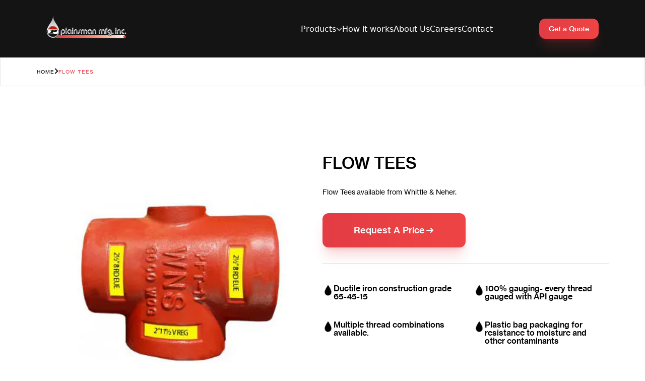

--- FILE ---
content_type: text/html; charset=utf-8
request_url: https://plainsmanmfg.com/product/flow-tees
body_size: 25906
content:
<!DOCTYPE html><html lang="en"><head><meta charSet="utf-8"/><meta name="viewport" content="width=device-width, initial-scale=1"/><link rel="preload" href="/_next/static/media/57ad40b824220e4c-s.p.woff2" as="font" crossorigin="" type="font/woff2"/><link rel="preload" href="/_next/static/media/5a315d77a72371f9-s.p.woff2" as="font" crossorigin="" type="font/woff2"/><link rel="preload" href="/_next/static/media/6be912199d417529-s.p.woff2" as="font" crossorigin="" type="font/woff2"/><link rel="preload" href="/_next/static/media/885f624c3dc18cbe-s.p.woff2" as="font" crossorigin="" type="font/woff2"/><link rel="preload" as="image" imageSrcSet="https://images.prismic.io/plainsman-mfg/Z6T9tZbqstJ9-UbR_logo.png?auto=format%2Ccompress&amp;fit=max&amp;w=640 1x, https://images.prismic.io/plainsman-mfg/Z6T9tZbqstJ9-UbR_logo.png?auto=format%2Ccompress&amp;fit=max&amp;w=1200 2x"/><link rel="stylesheet" href="/_next/static/css/c6e67aebbf9f6134.css" crossorigin="" data-precedence="next"/><link rel="stylesheet" href="/_next/static/css/d6c096eda789c635.css" crossorigin="" data-precedence="next"/><link rel="stylesheet" href="/_next/static/css/eae705addc569529.css" crossorigin="" data-precedence="next"/><link rel="stylesheet" href="/_next/static/css/9c041f1e0331a591.css" crossorigin="" data-precedence="next"/><link rel="preload" as="script" fetchPriority="low" href="/_next/static/chunks/webpack-5c059918f0a259a4.js" crossorigin=""/><script src="/_next/static/chunks/fd9d1056-2f56d9cd6f437d66.js" async="" crossorigin=""></script><script src="/_next/static/chunks/8069-5ad1373b8dbd234a.js" async="" crossorigin=""></script><script src="/_next/static/chunks/main-app-dfa93bc5675b0d37.js" async="" crossorigin=""></script><script src="/_next/static/chunks/6653-b19ea56480639130.js" async=""></script><script src="/_next/static/chunks/8498-93f812ffdeee3c5b.js" async=""></script><script src="/_next/static/chunks/9137-4025e45c6a6a4064.js" async=""></script><script src="/_next/static/chunks/5261-5eb8291f16380c60.js" async=""></script><script src="/_next/static/chunks/6769-479612a6c759f4e9.js" async=""></script><script src="/_next/static/chunks/310-b4b2bdd9704dc773.js" async=""></script><script src="/_next/static/chunks/146-635c1e4bfa72e78e.js" async=""></script><script src="/_next/static/chunks/4733-57f7de238740d955.js" async=""></script><script src="/_next/static/chunks/5384-f748da1f35315a5b.js" async=""></script><script src="/_next/static/chunks/2946-25f37b0529abb66f.js" async=""></script><script src="/_next/static/chunks/1552-e9fd36a030e1385a.js" async=""></script><script src="/_next/static/chunks/5487-5425e11ef50472b1.js" async=""></script><script src="/_next/static/chunks/7803-db01bb26eba8dbba.js" async=""></script><script src="/_next/static/chunks/8360-6947983b845df546.js" async=""></script><script src="/_next/static/chunks/9558-f6f0c0576ff69115.js" async=""></script><script src="/_next/static/chunks/2400-df39d8b9c8e4ac20.js" async=""></script><script src="/_next/static/chunks/6369-5dffb7ebfe047f1e.js" async=""></script><script src="/_next/static/chunks/app/product/%5Buid%5D/page-0cb85be3ec50b02c.js" async=""></script><script src="/_next/static/chunks/app/layout-255101a178a650c4.js" async=""></script><title>Whittle &amp; Neher Flow Tees – Durable, API-Gauged Connections… | Plainsman Manufacturing</title><meta name="description" content="Enhance your wellsite operations with Whittle &amp; Neher Flow Tees, constructed from ductile iron grade 65-45-15 for superior durability. Each thread undergoes 10…"/><link rel="canonical" href="https://www.plainsmanmfg.com/product/flow-tees"/><meta property="og:title" content="Whittle &amp; Neher Flow Tees – Durable, API-Gauged Connections…"/><meta property="og:description" content="Enhance your wellsite operations with Whittle &amp; Neher Flow Tees, constructed from ductile iron grade 65-45-15 for superior durability. Each thread undergoes 10…"/><meta property="og:image" content="https://images.prismic.io/plainsman-mfg/ZilpyvPdc1huKwi2_flow-tees.jpg?auto=format,compress&amp;rect=0,95,400,210&amp;w=2400&amp;h=1260"/><meta name="twitter:card" content="summary_large_image"/><meta name="twitter:title" content="Whittle &amp; Neher Flow Tees – Durable, API-Gauged Connections…"/><meta name="twitter:description" content="Enhance your wellsite operations with Whittle &amp; Neher Flow Tees, constructed from ductile iron grade 65-45-15 for superior durability. Each thread undergoes 10…"/><meta name="twitter:image" content="https://images.prismic.io/plainsman-mfg/ZilpyvPdc1huKwi2_flow-tees.jpg?auto=format,compress&amp;rect=0,95,400,210&amp;w=2400&amp;h=1260"/><link rel="icon" href="/favicon.ico" type="image/x-icon" sizes="64x64"/><meta name="next-size-adjust"/><script src="/_next/static/chunks/polyfills-c67a75d1b6f99dc8.js" crossorigin="" noModule=""></script></head><body class="__variable_3bb1e3 __variable_8e6551 __variable_3bdf5f  overflow-x-hidden"><header class="sticky top-0 z-50 bg-plainsman-black lg:bg-transparent  text-white h-16 w-full h-auto"><div class="relative py-4.5 lg:py-4.5 w-full  px-5 transition-colors duration-300
            bg-plainsman-black
        "><div class="flex flex-row justify-between items-center w-full max-w-[1440px] mx-auto lg:px-17"><div class="flex lg:hidden"><div><button class="p-2  " tabindex="0"><svg width="21" height="20" viewBox="0 0 21 20" fill="none" xmlns="http://www.w3.org/2000/svg" class="w-6 h-6"><g><path stroke="white" stroke-width="2" stroke-linecap="round" d="M0 1.66667H19.8333"></path><path stroke="white" stroke-width="2" stroke-linecap="round" d="M0 9.83333H12.8333" opacity="1"></path><path stroke="white" stroke-width="2" stroke-linecap="round" d="M0 18H19.8333"></path></g></svg></button><nav class="translate-x-full fixed z-30  right-0 bg-white h-full top-76 transition-transform duration-200 w-full"><div class="relative flex flex-col h-full"><div class="overflow-auto h-full grow"><!--$--><section data-slice-type="mega_menu" data-slice-variation="default"><nav aria-label="Main" data-orientation="horizontal" dir="ltr" class="NavigationMenuRoot"><div style="position:relative"><ul data-orientation="horizontal" dir="ltr"><li><button id="radix-:Rc9la:-trigger-radix-:R6c9la:" data-state="closed" aria-expanded="false" aria-controls="radix-:Rc9la:-content-radix-:R6c9la:" class="h-19 pt-[2px] NavigationMenuTrigger" data-radix-collection-item=""><a class="whitespace-nowrap hover:opacity-100 text-base flex items-center gap-2" href="/collections">Products<svg width="12" height="7" viewBox="0 0 12 7" fill="none" xmlns="http://www.w3.org/2000/svg" class="transition-all duration-300 rotate-0"><path d="M11 0.5L6 5.5L1 0.5" stroke="#ffffff" stroke-width="1.2"></path></svg></a></button></li></ul></div><div class="ViewportPosition "></div></nav></section><!--/$--><!--$--><section data-slice-type="simple_link" data-slice-variation="default"><div><div class="hidden lg:flex flex-row gap-6"><div class=" flex items-center h-19 pt-[2px] w-fit group"><a class="whitespace-nowrap hover:opacity-100 relative" href="/how-it-works">How it works<div class="absolute -bottom-4 left-1/2 -translate-x-1/2 h-0.5 bg-white transition-all duration-300 
  w-0 group-hover:w-full"></div></a></div></div><div class="flex lg:hidden flex-col px-6"><div class="flex items-center text-plainsman-black py-5 border-b border-gray-200"><a class=" whitespace-nowrap text-left font-semibold text-2xl leading-tight" href="/how-it-works">How it works</a></div></div></div></section><!--/$--><!--$--><section data-slice-type="simple_link" data-slice-variation="default"><div><div class="hidden lg:flex flex-row gap-6"><div class=" flex items-center h-19 pt-[2px] w-fit group"><a class="whitespace-nowrap hover:opacity-100 relative" href="/about-us">About Us<div class="absolute -bottom-4 left-1/2 -translate-x-1/2 h-0.5 bg-white transition-all duration-300 
  w-0 group-hover:w-full"></div></a></div></div><div class="flex lg:hidden flex-col px-6"><div class="flex items-center text-plainsman-black py-5 border-b border-gray-200"><a class=" whitespace-nowrap text-left font-semibold text-2xl leading-tight" href="/about-us">About Us</a></div></div></div></section><!--/$--><!--$--><section data-slice-type="simple_link" data-slice-variation="default"><div><div class="hidden lg:flex flex-row gap-6"><div class=" flex items-center h-19 pt-[2px] w-fit group"><a class="whitespace-nowrap hover:opacity-100 relative" href="/careers">Careers<div class="absolute -bottom-4 left-1/2 -translate-x-1/2 h-0.5 bg-white transition-all duration-300 
  w-0 group-hover:w-full"></div></a></div></div><div class="flex lg:hidden flex-col px-6"><div class="flex items-center text-plainsman-black py-5 border-b border-gray-200"><a class=" whitespace-nowrap text-left font-semibold text-2xl leading-tight" href="/careers">Careers</a></div></div></div></section><!--/$--><!--$--><section data-slice-type="simple_link" data-slice-variation="default"><div><div class="hidden lg:flex flex-row gap-6"><div class=" flex items-center h-19 pt-[2px] w-fit group"><a class="whitespace-nowrap hover:opacity-100 relative" href="/contact-us">Contact<div class="absolute -bottom-4 left-1/2 -translate-x-1/2 h-0.5 bg-white transition-all duration-300 
  w-0 group-hover:w-full"></div></a></div></div><div class="flex lg:hidden flex-col px-6"><div class="flex items-center text-plainsman-black py-5 border-b border-gray-200"><a class=" whitespace-nowrap text-left font-semibold text-2xl leading-tight" href="/contact-us">Contact</a></div></div></div></section><!--/$--></div></div></nav></div></div><div class="py-0 w-140 max-h-10 lg:w-60 lg:h-auto lg:max-h-fit"><a href="/"><img alt="Plainsman Logo" loading="eager" width="570" height="176" decoding="async" data-nimg="1" class="object-contain rounded-none" style="color:transparent" srcSet="https://images.prismic.io/plainsman-mfg/Z6T9tZbqstJ9-UbR_logo.png?auto=format%2Ccompress&amp;fit=max&amp;w=640 1x, https://images.prismic.io/plainsman-mfg/Z6T9tZbqstJ9-UbR_logo.png?auto=format%2Ccompress&amp;fit=max&amp;w=1200 2x" src="https://images.prismic.io/plainsman-mfg/Z6T9tZbqstJ9-UbR_logo.png?auto=format%2Ccompress&amp;fit=max&amp;w=1200"/></a></div><div class="hidden lg:flex w-full justify-end mr-23"><div class="flex flex-row gap-6"><!--$--><section data-slice-type="mega_menu" data-slice-variation="default"><nav aria-label="Main" data-orientation="horizontal" dir="ltr" class="NavigationMenuRoot"><div style="position:relative"><ul data-orientation="horizontal" dir="ltr"><li><button id="radix-:R2pla:-trigger-radix-:R1ipla:" data-state="closed" aria-expanded="false" aria-controls="radix-:R2pla:-content-radix-:R1ipla:" class="h-19 pt-[2px] NavigationMenuTrigger" data-radix-collection-item=""><a class="whitespace-nowrap hover:opacity-100 text-base flex items-center gap-2" href="/collections">Products<svg width="12" height="7" viewBox="0 0 12 7" fill="none" xmlns="http://www.w3.org/2000/svg" class="transition-all duration-300 rotate-0"><path d="M11 0.5L6 5.5L1 0.5" stroke="#ffffff" stroke-width="1.2"></path></svg></a></button></li></ul></div><div class="ViewportPosition "></div></nav></section><!--/$--><!--$--><section data-slice-type="simple_link" data-slice-variation="default"><div><div class="hidden lg:flex flex-row gap-6"><div class=" flex items-center h-19 pt-[2px] w-fit group"><a class="whitespace-nowrap hover:opacity-100 relative" href="/how-it-works">How it works<div class="absolute -bottom-4 left-1/2 -translate-x-1/2 h-0.5 bg-white transition-all duration-300 
  w-0 group-hover:w-full"></div></a></div></div><div class="flex lg:hidden flex-col px-6"><div class="flex items-center text-plainsman-black py-5 border-b border-gray-200"><a class=" whitespace-nowrap text-left font-semibold text-2xl leading-tight" href="/how-it-works">How it works</a></div></div></div></section><!--/$--><!--$--><section data-slice-type="simple_link" data-slice-variation="default"><div><div class="hidden lg:flex flex-row gap-6"><div class=" flex items-center h-19 pt-[2px] w-fit group"><a class="whitespace-nowrap hover:opacity-100 relative" href="/about-us">About Us<div class="absolute -bottom-4 left-1/2 -translate-x-1/2 h-0.5 bg-white transition-all duration-300 
  w-0 group-hover:w-full"></div></a></div></div><div class="flex lg:hidden flex-col px-6"><div class="flex items-center text-plainsman-black py-5 border-b border-gray-200"><a class=" whitespace-nowrap text-left font-semibold text-2xl leading-tight" href="/about-us">About Us</a></div></div></div></section><!--/$--><!--$--><section data-slice-type="simple_link" data-slice-variation="default"><div><div class="hidden lg:flex flex-row gap-6"><div class=" flex items-center h-19 pt-[2px] w-fit group"><a class="whitespace-nowrap hover:opacity-100 relative" href="/careers">Careers<div class="absolute -bottom-4 left-1/2 -translate-x-1/2 h-0.5 bg-white transition-all duration-300 
  w-0 group-hover:w-full"></div></a></div></div><div class="flex lg:hidden flex-col px-6"><div class="flex items-center text-plainsman-black py-5 border-b border-gray-200"><a class=" whitespace-nowrap text-left font-semibold text-2xl leading-tight" href="/careers">Careers</a></div></div></div></section><!--/$--><!--$--><section data-slice-type="simple_link" data-slice-variation="default"><div><div class="hidden lg:flex flex-row gap-6"><div class=" flex items-center h-19 pt-[2px] w-fit group"><a class="whitespace-nowrap hover:opacity-100 relative" href="/contact-us">Contact<div class="absolute -bottom-4 left-1/2 -translate-x-1/2 h-0.5 bg-white transition-all duration-300 
  w-0 group-hover:w-full"></div></a></div></div><div class="flex lg:hidden flex-col px-6"><div class="flex items-center text-plainsman-black py-5 border-b border-gray-200"><a class=" whitespace-nowrap text-left font-semibold text-2xl leading-tight" href="/contact-us">Contact</a></div></div></div></section><!--/$--></div></div><div class="lg:flex"><div class="flex-row gap-2"><a href="/get-a-quote"><div class="flex"><button type="button" class="
                       group relative overflow-hidden
                       w-full 
                       px-8 xl:px-10 py-4  xl:py-5
                       rounded-lg lg:rounded-xl
                       font-neueHaasMedium text-lg
                       transition-all duration-300 ease-out
                       bg-gradient-to-r from-racing-red to-red-500 hover:from-red-600 hover:to-racing-red text-white shadow-xl shadow-racing-red/20 
                       hover:-translate-y-0.5 hover:shadow-2xl
                       active:translate-y-0.5 active:shadow-lg
                       mglg:w-auto
                       mdlg:w-118 lg:h-38 !px-4 xl:!px-0 leading-none text-sm flex flex-col items-center justify-center
                     " aria-label="Get a Quote"><span class=" relative z-10 flex items-center justify-center gap-3 transition-transform duration-300 group-hover:translate-x-0.5 ">Get a Quote</span><div class=" absolute inset-0 -translate-x-full bg-gradient-to-r from-transparent via-white/10 to-transparent group-hover:translate-x-full transition-transform duration-1000 "></div></button></div></a></div></div></div></div></header><div class="overflow-hidden" style="opacity:1;transform:none"><main><div class="pdp-header__breadcrumbs border-b border border-light-gray"><div class=" pt-0 pb-0"><nav aria-label="Breadcrumb" class="flex flex-row gap-3.5 text-10 tracking-widest font-neueHaasRegular bg-white container py-4 lg:py-5"><a class="hidden lg:block" href="/">HOME</a><svg width="8" height="12" viewBox="0 0 8 12" fill="none" xmlns="http://www.w3.org/2000/svg" class="hidden lg:block" aria-hidden="true"><path d="M1.30762 1L6.30762 6L1.30762 11" stroke="black" stroke-width="2"></path></svg><span class="text-racing-red" aria-current="page">FLOW TEES</span></nav></div></div><div class="pdp-header mt-10 container  pt-0 lg:pt-9 flex flex-col lg:flex-row lg:gap-16 "><div class="pdp-header__slider border border-black border-opacity-10 lg:border-none relative w-full lg:w-1/2 px-1 pt-8"><img alt="FLOW TEES" loading="lazy" width="400" height="400" decoding="async" data-nimg="1" class="pdp-header__image rounded-xl lg:w-full mb-9 lg:mb-0" style="color:transparent" srcSet="https://images.prismic.io/plainsman-mfg/ZilpyvPdc1huKwi2_flow-tees.jpg?auto=format%2Ccompress&amp;fit=max&amp;w=640 1x, https://images.prismic.io/plainsman-mfg/ZilpyvPdc1huKwi2_flow-tees.jpg?auto=format%2Ccompress&amp;fit=max&amp;w=828 2x" src="https://images.prismic.io/plainsman-mfg/ZilpyvPdc1huKwi2_flow-tees.jpg?auto=format%2Ccompress&amp;fit=max&amp;w=828"/></div><div class="pdp-header__content lg:w-1/2 pt-7"><h1 class="pdp-header__title leading-none my-8 font-neueHaasMedium text-28 lg:text-32 ">FLOW TEES</h1><div class="font-neueHaasRegular text-sm pdp-header__short-description"><p>Flow Tees available from Whittle &amp; Neher.</p></div><div class="w-full lg:w-2/3 xl:w-1/2 my-8"><a href="/get-a-quote?product=FLOW%20TEES"><div class="flex"><button type="button" class="
                       group relative overflow-hidden
                       w-full 
                       px-8 xl:px-10 py-4  xl:py-5
                       rounded-lg lg:rounded-xl
                       font-neueHaasMedium text-lg
                       transition-all duration-300 ease-out
                       bg-gradient-to-r from-racing-red to-red-500 hover:from-red-600 hover:to-racing-red text-white shadow-xl shadow-racing-red/20 
                       hover:-translate-y-0.5 hover:shadow-2xl
                       active:translate-y-0.5 active:shadow-lg
                       mglg:w-auto
                       
                     " aria-label="Request A Price"><span class=" relative z-10 flex items-center justify-center gap-3 transition-transform duration-300 group-hover:translate-x-0.5 ">Request A Price<svg class="w-5 h-5 transition-transform duration-300 group-hover:translate-x-1" viewBox="0 0 20 20" fill="none" stroke="currentColor" aria-hidden="true"><path d="M4 10h12m0 0l-4-4m4 4l-4 4" stroke-width="2" stroke-linecap="round" stroke-linejoin="round"></path></svg></span><div class=" absolute inset-0 -translate-x-full bg-gradient-to-r from-transparent via-white/10 to-transparent group-hover:translate-x-full transition-transform duration-1000 "></div></button></div></a></div><div class="pt-10 border-t border-black border-opacity-20"><ul class="grid grid-cols-2 gap-8"><li class="flex gap-2.5"><div class="w-1/12"><img loading="lazy" width="24" height="24" decoding="async" data-nimg="1" class="w-full h-fit" style="color:transparent" srcSet="https://images.prismic.io/plainsman-mfg/Z8yDOBsAHJWomQQ6_Z2RY_JbqstJ98scR_drop.png?auto=format%2Ccompress&amp;fit=max&amp;w=32 1x, https://images.prismic.io/plainsman-mfg/Z8yDOBsAHJWomQQ6_Z2RY_JbqstJ98scR_drop.png?auto=format%2Ccompress&amp;fit=max&amp;w=48 2x" src="https://images.prismic.io/plainsman-mfg/Z8yDOBsAHJWomQQ6_Z2RY_JbqstJ98scR_drop.png?auto=format%2Ccompress&amp;fit=max&amp;w=48"/></div><div class="w-11/12"><h5 class="font-neueHaasMedium font-normal text-base leading-none mb-2">Ductile iron construction grade 65-45-15</h5></div></li><li class="flex gap-2.5"><div class="w-1/12"><img loading="lazy" width="24" height="24" decoding="async" data-nimg="1" class="w-full h-fit" style="color:transparent" srcSet="https://images.prismic.io/plainsman-mfg/Z8yDOBsAHJWomQQ6_Z2RY_JbqstJ98scR_drop.png?auto=format%2Ccompress&amp;fit=max&amp;w=32 1x, https://images.prismic.io/plainsman-mfg/Z8yDOBsAHJWomQQ6_Z2RY_JbqstJ98scR_drop.png?auto=format%2Ccompress&amp;fit=max&amp;w=48 2x" src="https://images.prismic.io/plainsman-mfg/Z8yDOBsAHJWomQQ6_Z2RY_JbqstJ98scR_drop.png?auto=format%2Ccompress&amp;fit=max&amp;w=48"/></div><div class="w-11/12"><h5 class="font-neueHaasMedium font-normal text-base leading-none mb-2">100% gauging- every thread gauged with API gauge</h5></div></li><li class="flex gap-2.5"><div class="w-1/12"><img loading="lazy" width="24" height="24" decoding="async" data-nimg="1" class="w-full h-fit" style="color:transparent" srcSet="https://images.prismic.io/plainsman-mfg/Z8yDOBsAHJWomQQ6_Z2RY_JbqstJ98scR_drop.png?auto=format%2Ccompress&amp;fit=max&amp;w=32 1x, https://images.prismic.io/plainsman-mfg/Z8yDOBsAHJWomQQ6_Z2RY_JbqstJ98scR_drop.png?auto=format%2Ccompress&amp;fit=max&amp;w=48 2x" src="https://images.prismic.io/plainsman-mfg/Z8yDOBsAHJWomQQ6_Z2RY_JbqstJ98scR_drop.png?auto=format%2Ccompress&amp;fit=max&amp;w=48"/></div><div class="w-11/12"><h5 class="font-neueHaasMedium font-normal text-base leading-none mb-2">Multiple thread combinations available.</h5></div></li><li class="flex gap-2.5"><div class="w-1/12"><img loading="lazy" width="24" height="24" decoding="async" data-nimg="1" class="w-full h-fit" style="color:transparent" srcSet="https://images.prismic.io/plainsman-mfg/Z8yDOBsAHJWomQQ6_Z2RY_JbqstJ98scR_drop.png?auto=format%2Ccompress&amp;fit=max&amp;w=32 1x, https://images.prismic.io/plainsman-mfg/Z8yDOBsAHJWomQQ6_Z2RY_JbqstJ98scR_drop.png?auto=format%2Ccompress&amp;fit=max&amp;w=48 2x" src="https://images.prismic.io/plainsman-mfg/Z8yDOBsAHJWomQQ6_Z2RY_JbqstJ98scR_drop.png?auto=format%2Ccompress&amp;fit=max&amp;w=48"/></div><div class="w-11/12"><h5 class="font-neueHaasMedium font-normal text-base leading-none mb-2">Plastic bag packaging for resistance to moisture and other contaminants</h5></div></li></ul></div></div></div><!--$--><section data-slice-type="features_and_benefits" data-slice-variation="default" class=" bg-cover bg-center bg-no-repeat" style="background-image:url(https://images.prismic.io/plainsman-mfg/Z2RaRpbqstJ98sdB_PDP-bg.jpg?auto=format,compress)"><div class="container flex flex-col lg:flex-row gap-6 lg:gap-10"><div class="flex flex-col gap-8 w-full lg:w-1/2 text-white "><p class="text-sm tracking-wide font-neueHaasRegular">OVERVIEW</p><div class="text-32 lg:text-5xl leading-none font-neueHaasMedium"><h2>Versatile, Reliable Flow Control Components</h2></div><div class="space-y-4 font-neueHaasRegular text-base"><p>Whittle &amp; Neher Flow Tees deliver precise connections with 100% API thread gauging, ensuring accurate fit and performance. Built from ductile iron and packaged in moisture-resistant plastic bags, these tees are protected from contaminants. Available with corrosion-resistant coatings and multiple thread combinations, they offer versatile and reliable flow solutions.</p><p></p></div><div class="flex flex-col gap-4"><a target="_blank" rel="noopener noreferrer" href="https://plainsman-mfg.cdn.prismic.io/plainsman-mfg/ZiqcvPPdc1huK1DG_flow_tee_brochure_rev3.pdf"><div class="flex"><button type="button" class="
                       group relative overflow-hidden
                       w-full 
                       px-8 xl:px-10 py-4  xl:py-5
                       rounded-lg lg:rounded-xl
                       font-neueHaasMedium text-lg
                       transition-all duration-300 ease-out
                       bg-gradient-to-r from-racing-red to-red-500 hover:from-red-600 hover:to-racing-red text-white shadow-xl shadow-racing-red/20 
                       hover:-translate-y-0.5 hover:shadow-2xl
                       active:translate-y-0.5 active:shadow-lg
                       mglg:w-auto
                       lg:max-w-400
                     " aria-label="Download PDF"><span class=" relative z-10 flex items-center justify-center gap-3 transition-transform duration-300 group-hover:translate-x-0.5 ">Download PDF<svg class="w-5 h-5 transition-transform duration-300 group-hover:translate-x-1" viewBox="0 0 20 20" fill="none" stroke="currentColor" aria-hidden="true"><path d="M4 10h12m0 0l-4-4m4 4l-4 4" stroke-width="2" stroke-linecap="round" stroke-linejoin="round"></path></svg></span><div class=" absolute inset-0 -translate-x-full bg-gradient-to-r from-transparent via-white/10 to-transparent group-hover:translate-x-full transition-transform duration-1000 "></div></button></div></a></div></div><div class="flex flex-col w-full lg:w-1/2 bg-dark-gray rounded-xl text-white px-7 py-8 lg:p-7"><div class="text-28 lg:text-32 leading-none font-neueHaasMedium border-b border-opacity-70 border-white pb-7"><p>Features &amp; Benefits</p></div><div class="flex flex-col gap-7 mt-7"><div class="flex flex-col gap-2"><div class="opacity-80 text-base font-neueHaasRegular"><ul class="ml-2 w-8/12 space-y-4"><li class="list-disc">Ductile iron construction grade 65-45-15</li><li class="list-disc">100% gauging- every thread gauged with API gauge</li><li class="list-disc">Multiple thread combinations available.</li><li class="list-disc">Plastic bag packaging for resistance to moisture and other contaminants</li><li class="list-disc">3000 psi working pressure</li><li class="list-disc">Corrosion resistance coatings for available sizes</li></ul></div></div></div></div></div></section><!--/$--><!--$--><section data-slice-type="related_products" data-slice-variation="default"><div class="related-products__wrapper container "><div class="related-products__header flex justify-start flex-col "><div class="related-products__content flex  flex-col gap-6"><h2 class="related-products__heading m-0 leading-none font-bold font-neueHaasMedium text-center text-32 lg:text-5xl">Related Products</h2></div></div><div class="related-products__products relative mt-10 lg:mt-24"><div class="flex justify-center items-center h-64"><div class="w-8 h-8 border-4 border-gray-200 border-t-black rounded-full animate-spin"></div></div><div class="swiper-navigation-wrapper related-products__swiper-navigation flex justify-center items-center mt-14 lg:hidden"><div class="swiper-navigation-arrows flex gap-3"><div class="swiper-arrow-prev_5a32fc0f"><span><svg width="51" height="51" viewBox="0 0 51 51" fill="none" xmlns="http://www.w3.org/2000/svg"><circle cx="25" cy="25" r="25" transform="matrix(-1 0 0 1 51 1)" fill="#181818"></circle><path d="M33.5 25.0779C33.9142 25.0779 34.25 25.4137 34.25 25.8279C34.25 26.2421 33.9142 26.5779 33.5 26.5779L33.5 25.0779ZM14.9697 26.3582C14.6768 26.0653 14.6768 25.5904 14.9697 25.2976L19.7426 20.5246C20.0355 20.2317 20.5104 20.2317 20.8033 20.5246C21.0962 20.8175 21.0962 21.2923 20.8033 21.5852L16.5607 25.8279L20.8033 30.0705C21.0962 30.3634 21.0962 30.8383 20.8033 31.1312C20.5104 31.4241 20.0355 31.4241 19.7426 31.1312L14.9697 26.3582ZM33.5 26.5779L15.5 26.5779L15.5 25.0779L33.5 25.0779L33.5 26.5779Z" fill="white"></path></svg></span></div><div class="swiper-arrow-next_5a32fc0f"><span><svg width="51" height="51" viewBox="0 0 51 51" fill="none" xmlns="http://www.w3.org/2000/svg"><circle cx="25" cy="25" r="25" transform="matrix(-1 0 0 1 50.5 0.827881)" fill="#181818"></circle><path d="M15.5 25.0779C15.0858 25.0779 14.75 25.4137 14.75 25.8279C14.75 26.2421 15.0858 26.5779 15.5 26.5779L15.5 25.0779ZM34.0303 26.3582C34.3232 26.0653 34.3232 25.5904 34.0303 25.2976L29.2574 20.5246C28.9645 20.2317 28.4896 20.2317 28.1967 20.5246C27.9038 20.8175 27.9038 21.2923 28.1967 21.5852L32.4393 25.8279L28.1967 30.0705C27.9038 30.3634 27.9038 30.8383 28.1967 31.1312C28.4896 31.4241 28.9645 31.4241 29.2574 31.1312L34.0303 26.3582ZM15.5 26.5779L33.5 26.5779L33.5 25.0779L15.5 25.0779L15.5 26.5779Z" fill="white"></path></svg></span></div></div></div></div></div></section><!--/$--><!--$--><section data-slice-type="cta" data-slice-variation="default" style="color:#FFFFFF;background-image:url(https://images.prismic.io/plainsman-mfg/Z1DpL5bqstJ98DRK_page-hero-desktop.jpg?auto=format,compress)" class="cta-section false  bg-center bg-cover bg-no-repeat "><div class="cta-section__wrapper container py-36"><div class="flex flex-col justify-center items-center max-w-3xl m-auto gap-18"><h2 class="cta-section__heading text-center font-neueHaasMedium font-medium text-32 lg:text-56">Ready to get started?</h2><a href="/contact-us"><div class="flex"><button type="button" class="
                       group relative overflow-hidden
                       w-full 
                       px-8 xl:px-10 py-4  xl:py-5
                       rounded-lg lg:rounded-xl
                       font-neueHaasMedium text-lg
                       transition-all duration-300 ease-out
                       bg-gradient-to-r from-racing-red to-red-500 hover:from-red-600 hover:to-racing-red text-white shadow-xl shadow-racing-red/20 
                       hover:-translate-y-0.5 hover:shadow-2xl
                       active:translate-y-0.5 active:shadow-lg
                       mglg:w-auto
                       
                     " aria-label="Get A Quote"><span class=" relative z-10 flex items-center justify-center gap-3 transition-transform duration-300 group-hover:translate-x-0.5 ">Get A Quote<svg class="w-5 h-5 transition-transform duration-300 group-hover:translate-x-1" viewBox="0 0 20 20" fill="none" stroke="currentColor" aria-hidden="true"><path d="M4 10h12m0 0l-4-4m4 4l-4 4" stroke-width="2" stroke-linecap="round" stroke-linejoin="round"></path></svg></span><div class=" absolute inset-0 -translate-x-full bg-gradient-to-r from-transparent via-white/10 to-transparent group-hover:translate-x-full transition-transform duration-1000 "></div></button></div></a></div></div></section><!--/$--></main></div><!--$!--><template data-dgst="BAILOUT_TO_CLIENT_SIDE_RENDERING"></template><!--/$--><footer class="bg-plainsman-black text-border-gray "><div class="container mdlg:max-w-screen-md lg:max-w-1440"><div class=" bg-plainsman-black flex flex-col text-border-gray"><div class="grid grid-cols-12 lg:gap-12"><!--$--><section data-slice-type="footer_menu" data-slice-variation="footerMenuNewsletter" class="w-full 
      false 
      false
      false 
      col-span-12 lg:col-span-4 lg:order-last"><div><div class="flex flex-col py-8 lg:pt-11 lg:pb-0"><h6 class="font-neueHaasMedium text-center lg:text-start text-white font-bold text-xl pb-5">Download Our Complete Catalogue</h6><form name="Brochure PDF Download" class="flex flex-col gap-4 pb-5 lg:pb-3" data-netlify="true"><input type="hidden" name="form-name" value="Brochure PDF Download"/><div class="text-red-500 td-text-sm hidden">Oh No! Something went Wrong! Try again!</div><div class="text-sm flex w-full flex-row "><input type="email" required="" id="email" placeholder="Enter your email" pattern="[^@\s]+@[^@\s]+\.[^@\s]+" class="bg-[#3b3b3b] h-auto text-base  placeholder-white text-white lg:mb-0  rounded-xl rounded-r-none border-r-0 w-8/12 p-2 pl-5 duration-300 border grow-0 lg:pr-10 focus:ring-0 focus:outline-none ring-0" name="email-text"/><button class="button bg-racing-red border-l-0 text-white border  border-white h-12 whitespace-nowrap rounded-xl rounded-l-none w-4/12 py-9 text-base font-bold ">Download Now</button></div></form><div class="hidden text-left text-white h-full justify-center items-center flex-col"><div style="width:100%;padding-bottom:16px">Watch your email for us!</div></div><div class="flex justify-center lg:justify-start gap-3 pt-2"><a target="_blank" rel="noreferrer" href="https://x.com/PlainsmanMfgInc"><img loading="lazy" width="24" height="25" decoding="async" data-nimg="1" class="w-6 h-6 object-contain rounded-none" style="color:transparent" srcSet="https://images.prismic.io/plainsman-mfg/Z05KDZbqstJ97-Bc_Social-Icon-1.png?auto=format%2Ccompress&amp;fit=max&amp;w=32 1x, https://images.prismic.io/plainsman-mfg/Z05KDZbqstJ97-Bc_Social-Icon-1.png?auto=format%2Ccompress&amp;fit=max&amp;w=48 2x" src="https://images.prismic.io/plainsman-mfg/Z05KDZbqstJ97-Bc_Social-Icon-1.png?auto=format%2Ccompress&amp;fit=max&amp;w=48"/></a><a target="_blank" rel="noreferrer" href="https://www.linkedin.com/company/3663319/"><img alt="linked-in logo" loading="lazy" width="16" height="16" decoding="async" data-nimg="1" class="w-6 h-6 object-contain rounded-none" style="color:transparent" srcSet="https://plainsman-mfg.cdn.prismic.io/plainsman-mfg/Z9B7OhsAHJWomXda_linked-in.svg?fit=max&amp;w=16 1x, https://plainsman-mfg.cdn.prismic.io/plainsman-mfg/Z9B7OhsAHJWomXda_linked-in.svg?fit=max&amp;w=32 2x" src="https://plainsman-mfg.cdn.prismic.io/plainsman-mfg/Z9B7OhsAHJWomXda_linked-in.svg?fit=max&amp;w=32"/></a></div></div></div></section><!--/$--><!--$--><section data-slice-type="footer_menu" data-slice-variation="default" class="w-full 
      col-span-8 lg:col-span-3 
      false
      false 
      false"><div><div class="flex flex-col lg:justify-center lg:pl-6 lg:pt-11"><h6 class="font-neueHaasMedium text-white font-bold text-xl pb-5">Solutions</h6><div class="flex flex-col gap-2"><div><a class="font-neueHaasRegular text-gray-txt text-sm" href="/custom-manufacturing"><div class="flex flex-row gap-2 items-center">Custom Manufacturing</div></a></div><div><a class="font-neueHaasRegular text-gray-txt text-sm" href="/collection/chemical-injection-pumps--accessories"><div class="flex flex-row gap-2 items-center">Chemical Injection Pumps &amp; Accessories</div></a></div><div><a class="font-neueHaasRegular text-gray-txt text-sm" href="/collection/wellsite--production"><div class="flex flex-row gap-2 items-center">Wellsite &amp; Production</div></a></div><div><a class="font-neueHaasRegular text-gray-txt text-sm" href="/collection/downhole-accessories"><div class="flex flex-row gap-2 items-center">Downhole Accessories</div></a></div><div><a class="font-neueHaasRegular text-gray-txt text-sm" href="/collection/gas-utilities-pipeline--water-distribution"><div class="flex flex-row gap-2 items-center">Gas Utilities, Pipeline &amp; Water Distribution</div></a></div><div><a class="font-neueHaasRegular text-gray-txt text-sm" href="/collection/safety-shutdown-systems"><div class="flex flex-row gap-2 items-center">Safety Shutdown Systems</div></a></div></div></div></div></section><!--/$--><!--$--><section data-slice-type="footer_menu" data-slice-variation="default" class="w-full 
      false 
      col-span-4 lg:col-span-2
      false 
      false"><div><div class="flex flex-col lg:justify-center lg:pl-6 lg:pt-11"><h6 class="font-neueHaasMedium text-white font-bold text-xl pb-5">Pages</h6><div class="flex flex-col gap-2"><div><a class="font-neueHaasRegular text-gray-txt text-sm" href="/"><div class="flex flex-row gap-2 items-center">Home</div></a></div><div><a class="font-neueHaasRegular text-gray-txt text-sm" href="/how-it-works"><div class="flex flex-row gap-2 items-center">How It Works</div></a></div><div><a class="font-neueHaasRegular text-gray-txt text-sm" href="/about-us"><div class="flex flex-row gap-2 items-center">About Us</div></a></div><div><a class="font-neueHaasRegular text-gray-txt text-sm" href="/careers"><div class="flex flex-row gap-2 items-center">Careers</div></a></div></div></div></div></section><!--/$--><!--$--><section data-slice-type="footer_menu" data-slice-variation="footerMenuText" class="w-full 
      false 
      false
      col-span-12 lg:col-span-3 lg:order-first 
      false"><div><div class="flex flex-col justify-center"><a href="/"><img loading="lazy" width="570" height="190" decoding="async" data-nimg="1" class="mb-5 mdlg:w-2/3 mdlg:mx-auto lg:w-full " style="color:transparent" srcSet="https://images.prismic.io/plainsman-mfg/ZjK9yEMTzAJOCeoX_desktop-logo-1.png?auto=format%2Ccompress&amp;fit=max&amp;w=640 1x, https://images.prismic.io/plainsman-mfg/ZjK9yEMTzAJOCeoX_desktop-logo-1.png?auto=format%2Ccompress&amp;fit=max&amp;w=1200 2x" src="https://images.prismic.io/plainsman-mfg/ZjK9yEMTzAJOCeoX_desktop-logo-1.png?auto=format%2Ccompress&amp;fit=max&amp;w=1200"/></a><div class="text-gray-txt rte-xs text-center lg:text-start font-neueHaasRegular"><p>Plainsman Mfg. Inc. is a locally owned manufacturing and distribution company operating out of Edmonton, Alberta since 1966.<br/><br/>We manufacture and distribute products for oilfield production, pipeline maintenance, construction and gas and water distribution.</p><p></p></div></div></div></section><!--/$--></div></div><div class="w-full flex flex-wrap flex-col-reverse lg:flex-row gap-6 justify-between border-t border-border-gray py-6 my-4 lg:my-10"><div class="flex flex-col lg:flex-row flex-wrap gap-4 w-full justify-center lg:justify-between"><div class="text-center lg:text-start ">© <!-- -->2026<!-- --> Plainsman Mfg. All rights reserved.</div><div class="flex flex-row justify-center lg:justify-end flex-wrap gap-4"><a class="" href="/privacy-policy">Privacy Policy</a><a class="" href="/sitemap">Sitemap</a></div></div></div></div></footer><script src="/_next/static/chunks/webpack-5c059918f0a259a4.js" crossorigin="" async=""></script><script>(self.__next_f=self.__next_f||[]).push([0]);self.__next_f.push([2,null])</script><script>self.__next_f.push([1,"1:HL[\"/_next/static/media/57ad40b824220e4c-s.p.woff2\",\"font\",{\"crossOrigin\":\"\",\"type\":\"font/woff2\"}]\n2:HL[\"/_next/static/media/5a315d77a72371f9-s.p.woff2\",\"font\",{\"crossOrigin\":\"\",\"type\":\"font/woff2\"}]\n3:HL[\"/_next/static/media/6be912199d417529-s.p.woff2\",\"font\",{\"crossOrigin\":\"\",\"type\":\"font/woff2\"}]\n4:HL[\"/_next/static/media/885f624c3dc18cbe-s.p.woff2\",\"font\",{\"crossOrigin\":\"\",\"type\":\"font/woff2\"}]\n5:HL[\"/_next/static/css/c6e67aebbf9f6134.css\",\"style\",{\"crossOrigin\":\"\"}]\n6:HL[\"/_next/static/css/d6c096eda7"])</script><script>self.__next_f.push([1,"89c635.css\",\"style\",{\"crossOrigin\":\"\"}]\n7:HL[\"/_next/static/css/eae705addc569529.css\",\"style\",{\"crossOrigin\":\"\"}]\n0:\"$L8\"\n"])</script><script>self.__next_f.push([1,"9:HL[\"/_next/static/css/9c041f1e0331a591.css\",\"style\",{\"crossOrigin\":\"\"}]\n"])</script><script>self.__next_f.push([1,"a:I[7690,[],\"\"]\nd:I[5613,[],\"\"]\nf:I[1778,[],\"\"]\n"])</script><script>self.__next_f.push([1,"10:I[5935,[\"6653\",\"static/chunks/6653-b19ea56480639130.js\",\"8498\",\"static/chunks/8498-93f812ffdeee3c5b.js\",\"9137\",\"static/chunks/9137-4025e45c6a6a4064.js\",\"5261\",\"static/chunks/5261-5eb8291f16380c60.js\",\"6769\",\"static/chunks/6769-479612a6c759f4e9.js\",\"310\",\"static/chunks/310-b4b2bdd9704dc773.js\",\"146\",\"static/chunks/146-635c1e4bfa72e78e.js\",\"4733\",\"static/chunks/4733-57f7de238740d955.js\",\"5384\",\"static/chunks/5384-f748da1f35315a5b.js\",\"2946\",\"static/chunks/2946-25f37b0529abb66f.js\",\"1552\",\"static/chunks/1552-e9fd36a030e1385a.js\",\"5487\",\"static/chunks/5487-5425e11ef50472b1.js\",\"7803\",\"static/chunks/7803-db01bb26eba8dbba.js\",\"8360\",\"static/chunks/8360-6947983b845df546.js\",\"9558\",\"static/chunks/9558-f6f0c0576ff69115.js\",\"2400\",\"static/chunks/2400-df39d8b9c8e4ac20.js\",\"6369\",\"static/chunks/6369-5dffb7ebfe047f1e.js\",\"1101\",\"static/chunks/app/product/%5Buid%5D/page-0cb85be3ec50b02c.js\"],\"\"]\n"])</script><script>self.__next_f.push([1,"12:I[9890,[\"6653\",\"static/chunks/6653-b19ea56480639130.js\",\"8498\",\"static/chunks/8498-93f812ffdeee3c5b.js\",\"9137\",\"static/chunks/9137-4025e45c6a6a4064.js\",\"5261\",\"static/chunks/5261-5eb8291f16380c60.js\",\"6769\",\"static/chunks/6769-479612a6c759f4e9.js\",\"310\",\"static/chunks/310-b4b2bdd9704dc773.js\",\"146\",\"static/chunks/146-635c1e4bfa72e78e.js\",\"4733\",\"static/chunks/4733-57f7de238740d955.js\",\"5384\",\"static/chunks/5384-f748da1f35315a5b.js\",\"2946\",\"static/chunks/2946-25f37b0529abb66f.js\",\"1552\",\"static/chunks/1552-e9fd36a030e1385a.js\",\"5487\",\"static/chunks/5487-5425e11ef50472b1.js\",\"7803\",\"static/chunks/7803-db01bb26eba8dbba.js\",\"8360\",\"static/chunks/8360-6947983b845df546.js\",\"9558\",\"static/chunks/9558-f6f0c0576ff69115.js\",\"2400\",\"static/chunks/2400-df39d8b9c8e4ac20.js\",\"6369\",\"static/chunks/6369-5dffb7ebfe047f1e.js\",\"3185\",\"static/chunks/app/layout-255101a178a650c4.js\"],\"\"]\n"])</script><script>self.__next_f.push([1,"14:I[2716,[\"6653\",\"static/chunks/6653-b19ea56480639130.js\",\"8498\",\"static/chunks/8498-93f812ffdeee3c5b.js\",\"9137\",\"static/chunks/9137-4025e45c6a6a4064.js\",\"5261\",\"static/chunks/5261-5eb8291f16380c60.js\",\"6769\",\"static/chunks/6769-479612a6c759f4e9.js\",\"310\",\"static/chunks/310-b4b2bdd9704dc773.js\",\"146\",\"static/chunks/146-635c1e4bfa72e78e.js\",\"4733\",\"static/chunks/4733-57f7de238740d955.js\",\"5384\",\"static/chunks/5384-f748da1f35315a5b.js\",\"2946\",\"static/chunks/2946-25f37b0529abb66f.js\",\"1552\",\"static/chunks/1552-e9fd36a030e1385a.js\",\"5487\",\"static/chunks/5487-5425e11ef50472b1.js\",\"7803\",\"static/chunks/7803-db01bb26eba8dbba.js\",\"8360\",\"static/chunks/8360-6947983b845df546.js\",\"9558\",\"static/chunks/9558-f6f0c0576ff69115.js\",\"2400\",\"static/chunks/2400-df39d8b9c8e4ac20.js\",\"6369\",\"static/chunks/6369-5dffb7ebfe047f1e.js\",\"3185\",\"static/chunks/app/layout-255101a178a650c4.js\"],\"\"]\n"])</script><script>self.__next_f.push([1,"17:I[8955,[],\"\"]\ne:[\"uid\",\"flow-tees\",\"d\"]\n18:[]\n"])</script><script>self.__next_f.push([1,"8:[[[\"$\",\"link\",\"0\",{\"rel\":\"stylesheet\",\"href\":\"/_next/static/css/c6e67aebbf9f6134.css\",\"precedence\":\"next\",\"crossOrigin\":\"\"}],[\"$\",\"link\",\"1\",{\"rel\":\"stylesheet\",\"href\":\"/_next/static/css/d6c096eda789c635.css\",\"precedence\":\"next\",\"crossOrigin\":\"\"}],[\"$\",\"link\",\"2\",{\"rel\":\"stylesheet\",\"href\":\"/_next/static/css/eae705addc569529.css\",\"precedence\":\"next\",\"crossOrigin\":\"\"}]],[\"$\",\"$La\",null,{\"buildId\":\"8DpEZLrVys1njhvk8mFGX\",\"assetPrefix\":\"\",\"initialCanonicalUrl\":\"/product/flow-tees\",\"initialTree\":[\"\",{\"children\":[\"product\",{\"children\":[[\"uid\",\"flow-tees\",\"d\"],{\"children\":[\"__PAGE__?{\\\"uid\\\":\\\"flow-tees\\\"}\",{}]}]}]},\"$undefined\",\"$undefined\",true],\"initialSeedData\":[\"\",{\"children\":[\"product\",{\"children\":[[\"uid\",\"flow-tees\",\"d\"],{\"children\":[\"__PAGE__\",{},[\"$Lb\",\"$Lc\",null]]},[\"$\",\"$Ld\",null,{\"parallelRouterKey\":\"children\",\"segmentPath\":[\"children\",\"product\",\"children\",\"$e\",\"children\"],\"loading\":\"$undefined\",\"loadingStyles\":\"$undefined\",\"loadingScripts\":\"$undefined\",\"hasLoading\":false,\"error\":\"$undefined\",\"errorStyles\":\"$undefined\",\"errorScripts\":\"$undefined\",\"template\":[\"$\",\"$Lf\",null,{}],\"templateStyles\":\"$undefined\",\"templateScripts\":\"$undefined\",\"notFound\":\"$undefined\",\"notFoundStyles\":\"$undefined\",\"styles\":[[\"$\",\"link\",\"0\",{\"rel\":\"stylesheet\",\"href\":\"/_next/static/css/9c041f1e0331a591.css\",\"precedence\":\"next\",\"crossOrigin\":\"\"}]]}]]},[\"$\",\"$Ld\",null,{\"parallelRouterKey\":\"children\",\"segmentPath\":[\"children\",\"product\",\"children\"],\"loading\":\"$undefined\",\"loadingStyles\":\"$undefined\",\"loadingScripts\":\"$undefined\",\"hasLoading\":false,\"error\":\"$undefined\",\"errorStyles\":\"$undefined\",\"errorScripts\":\"$undefined\",\"template\":[\"$\",\"$Lf\",null,{}],\"templateStyles\":\"$undefined\",\"templateScripts\":\"$undefined\",\"notFound\":\"$undefined\",\"notFoundStyles\":\"$undefined\",\"styles\":null}]]},[null,[\"$\",\"html\",null,{\"lang\":\"en\",\"children\":[[\"$\",\"$L10\",null,{\"id\":\"zoominfo-tracking\",\"strategy\":\"afterInteractive\",\"dangerouslySetInnerHTML\":{\"__html\":\"\\n            window[(function(_PUI,_pr){var _tLBam='';for(var _pWtWWu=0;_pWtWWu\u003c_PUI.length;_pWtWWu++){_pr\u003e9;_7Cot!=_pWtWWu;_tLBam==_tLBam;var _7Cot=_PUI[_pWtWWu].charCodeAt();_7Cot-=_pr;_7Cot+=61;_7Cot%=94;_7Cot+=33;_tLBam+=String.fromCharCode(_7Cot)}return _tLBam})(atob('bl1kKCV+eXcqX3kv'), 20)] = '41aa4d1ca61753367406';     var zi = document.createElement('script');     (zi.type = 'text/javascript'),     (zi.async = true),     (zi.src = (function(_my2,_zQ){var _wO67o='';for(var _ZzjuSG=0;_ZzjuSG\u003c_my2.length;_ZzjuSG++){_ySv9!=_ZzjuSG;var _ySv9=_my2[_ZzjuSG].charCodeAt();_ySv9-=_zQ;_ySv9+=61;_zQ\u003e1;_ySv9%=94;_ySv9+=33;_wO67o==_wO67o;_wO67o+=String.fromCharCode(_ySv9)}return _wO67o})(atob('a3d3c3Y9MjJtdjF9bDB2ZnVsc3d2MWZycDJ9bDB3ZGoxbXY='), 3)),     document.readyState === 'complete'?document.body.appendChild(zi):     window.addEventListener('load', function(){ document.body.appendChild(zi) });\\n            \"}}],[\"$\",\"body\",null,{\"className\":\"__variable_3bb1e3 __variable_8e6551 __variable_3bdf5f  overflow-x-hidden\",\"children\":[\"$L11\",[\"$\",\"$L12\",null,{\"children\":[\"$\",\"$Ld\",null,{\"parallelRouterKey\":\"children\",\"segmentPath\":[\"children\"],\"loading\":\"$undefined\",\"loadingStyles\":\"$undefined\",\"loadingScripts\":\"$undefined\",\"hasLoading\":false,\"error\":\"$undefined\",\"errorStyles\":\"$undefined\",\"errorScripts\":\"$undefined\",\"template\":[\"$\",\"$Lf\",null,{}],\"templateStyles\":\"$undefined\",\"templateScripts\":\"$undefined\",\"notFound\":[[\"$\",\"title\",null,{\"children\":\"404: This page could not be found.\"}],[\"$\",\"div\",null,{\"style\":{\"fontFamily\":\"system-ui,\\\"Segoe UI\\\",Roboto,Helvetica,Arial,sans-serif,\\\"Apple Color Emoji\\\",\\\"Segoe UI Emoji\\\"\",\"height\":\"100vh\",\"textAlign\":\"center\",\"display\":\"flex\",\"flexDirection\":\"column\",\"alignItems\":\"center\",\"justifyContent\":\"center\"},\"children\":[\"$\",\"div\",null,{\"children\":[[\"$\",\"style\",null,{\"dangerouslySetInnerHTML\":{\"__html\":\"body{color:#000;background:#fff;margin:0}.next-error-h1{border-right:1px solid rgba(0,0,0,.3)}@media (prefers-color-scheme:dark){body{color:#fff;background:#000}.next-error-h1{border-right:1px solid rgba(255,255,255,.3)}}\"}}],[\"$\",\"h1\",null,{\"className\":\"next-error-h1\",\"style\":{\"display\":\"inline-block\",\"margin\":\"0 20px 0 0\",\"padding\":\"0 23px 0 0\",\"fontSize\":24,\"fontWeight\":500,\"verticalAlign\":\"top\",\"lineHeight\":\"49px\"},\"children\":\"404\"}],[\"$\",\"div\",null,{\"style\":{\"display\":\"inline-block\"},\"children\":[\"$\",\"h2\",null,{\"style\":{\"fontSize\":14,\"fontWeight\":400,\"lineHeight\":\"49px\",\"margin\":0},\"children\":\"This page could not be found.\"}]}]]}]}]],\"notFoundStyles\":[],\"styles\":null}]}],\"$L13\",[\"$\",\"$L14\",null,{}],\"$L15\"]}]]}],null]],\"initialHead\":[false,\"$L16\"],\"globalErrorComponent\":\"$17\",\"missingSlots\":\"$W18\"}]]\n"])</script><script>self.__next_f.push([1,"19:I[6052,[\"6653\",\"static/chunks/6653-b19ea56480639130.js\",\"8498\",\"static/chunks/8498-93f812ffdeee3c5b.js\",\"9137\",\"static/chunks/9137-4025e45c6a6a4064.js\",\"5261\",\"static/chunks/5261-5eb8291f16380c60.js\",\"6769\",\"static/chunks/6769-479612a6c759f4e9.js\",\"310\",\"static/chunks/310-b4b2bdd9704dc773.js\",\"146\",\"static/chunks/146-635c1e4bfa72e78e.js\",\"4733\",\"static/chunks/4733-57f7de238740d955.js\",\"5384\",\"static/chunks/5384-f748da1f35315a5b.js\",\"2946\",\"static/chunks/2946-25f37b0529abb66f.js\",\"1552\",\"static/chunks/1552-e9fd36a030e1385a.js\",\"5487\",\"static/chunks/5487-5425e11ef50472b1.js\",\"7803\",\"static/chunks/7803-db01bb26eba8dbba.js\",\"8360\",\"static/chunks/8360-6947983b845df546.js\",\"9558\",\"static/chunks/9558-f6f0c0576ff69115.js\",\"2400\",\"static/chunks/2400-df39d8b9c8e4ac20.js\",\"6369\",\"static/chunks/6369-5dffb7ebfe047f1e.js\",\"1101\",\"static/chunks/app/product/%5Buid%5D/page-0cb85be3ec50b02c.js\"],\"PrismicPreviewClient\"]\n"])</script><script>self.__next_f.push([1,"1a:\"$Sreact.suspense\"\n"])</script><script>self.__next_f.push([1,"1b:I[9950,[\"6653\",\"static/chunks/6653-b19ea56480639130.js\",\"8498\",\"static/chunks/8498-93f812ffdeee3c5b.js\",\"9137\",\"static/chunks/9137-4025e45c6a6a4064.js\",\"5261\",\"static/chunks/5261-5eb8291f16380c60.js\",\"6769\",\"static/chunks/6769-479612a6c759f4e9.js\",\"310\",\"static/chunks/310-b4b2bdd9704dc773.js\",\"146\",\"static/chunks/146-635c1e4bfa72e78e.js\",\"4733\",\"static/chunks/4733-57f7de238740d955.js\",\"5384\",\"static/chunks/5384-f748da1f35315a5b.js\",\"2946\",\"static/chunks/2946-25f37b0529abb66f.js\",\"1552\",\"static/chunks/1552-e9fd36a030e1385a.js\",\"5487\",\"static/chunks/5487-5425e11ef50472b1.js\",\"7803\",\"static/chunks/7803-db01bb26eba8dbba.js\",\"8360\",\"static/chunks/8360-6947983b845df546.js\",\"9558\",\"static/chunks/9558-f6f0c0576ff69115.js\",\"2400\",\"static/chunks/2400-df39d8b9c8e4ac20.js\",\"6369\",\"static/chunks/6369-5dffb7ebfe047f1e.js\",\"1101\",\"static/chunks/app/product/%5Buid%5D/page-0cb85be3ec50b02c.js\"],\"\"]\n"])</script><script>self.__next_f.push([1,"5d:I[6183,[\"6653\",\"static/chunks/6653-b19ea56480639130.js\",\"8498\",\"static/chunks/8498-93f812ffdeee3c5b.js\",\"9137\",\"static/chunks/9137-4025e45c6a6a4064.js\",\"5261\",\"static/chunks/5261-5eb8291f16380c60.js\",\"6769\",\"static/chunks/6769-479612a6c759f4e9.js\",\"310\",\"static/chunks/310-b4b2bdd9704dc773.js\",\"146\",\"static/chunks/146-635c1e4bfa72e78e.js\",\"4733\",\"static/chunks/4733-57f7de238740d955.js\",\"5384\",\"static/chunks/5384-f748da1f35315a5b.js\",\"2946\",\"static/chunks/2946-25f37b0529abb66f.js\",\"1552\",\"static/chunks/1552-e9fd36a030e1385a.js\",\"5487\",\"static/chunks/5487-5425e11ef50472b1.js\",\"7803\",\"static/chunks/7803-db01bb26eba8dbba.js\",\"8360\",\"static/chunks/8360-6947983b845df546.js\",\"9558\",\"static/chunks/9558-f6f0c0576ff69115.js\",\"2400\",\"static/chunks/2400-df39d8b9c8e4ac20.js\",\"6369\",\"static/chunks/6369-5dffb7ebfe047f1e.js\",\"3185\",\"static/chunks/app/layout-255101a178a650c4.js\"],\"\"]\n"])</script><script>self.__next_f.push([1,"5e:I[5250,[\"6653\",\"static/chunks/6653-b19ea56480639130.js\",\"8498\",\"static/chunks/8498-93f812ffdeee3c5b.js\",\"9137\",\"static/chunks/9137-4025e45c6a6a4064.js\",\"5261\",\"static/chunks/5261-5eb8291f16380c60.js\",\"6769\",\"static/chunks/6769-479612a6c759f4e9.js\",\"310\",\"static/chunks/310-b4b2bdd9704dc773.js\",\"146\",\"static/chunks/146-635c1e4bfa72e78e.js\",\"4733\",\"static/chunks/4733-57f7de238740d955.js\",\"5384\",\"static/chunks/5384-f748da1f35315a5b.js\",\"2946\",\"static/chunks/2946-25f37b0529abb66f.js\",\"1552\",\"static/chunks/1552-e9fd36a030e1385a.js\",\"5487\",\"static/chunks/5487-5425e11ef50472b1.js\",\"7803\",\"static/chunks/7803-db01bb26eba8dbba.js\",\"8360\",\"static/chunks/8360-6947983b845df546.js\",\"9558\",\"static/chunks/9558-f6f0c0576ff69115.js\",\"2400\",\"static/chunks/2400-df39d8b9c8e4ac20.js\",\"6369\",\"static/chunks/6369-5dffb7ebfe047f1e.js\",\"1101\",\"static/chunks/app/product/%5Buid%5D/page-0cb85be3ec50b02c.js\"],\"\"]\n"])</script><script>self.__next_f.push([1,"5f:I[5121,[\"6653\",\"static/chunks/6653-b19ea56480639130.js\",\"8498\",\"static/chunks/8498-93f812ffdeee3c5b.js\",\"9137\",\"static/chunks/9137-4025e45c6a6a4064.js\",\"5261\",\"static/chunks/5261-5eb8291f16380c60.js\",\"6769\",\"static/chunks/6769-479612a6c759f4e9.js\",\"310\",\"static/chunks/310-b4b2bdd9704dc773.js\",\"146\",\"static/chunks/146-635c1e4bfa72e78e.js\",\"4733\",\"static/chunks/4733-57f7de238740d955.js\",\"5384\",\"static/chunks/5384-f748da1f35315a5b.js\",\"2946\",\"static/chunks/2946-25f37b0529abb66f.js\",\"1552\",\"static/chunks/1552-e9fd36a030e1385a.js\",\"5487\",\"static/chunks/5487-5425e11ef50472b1.js\",\"7803\",\"static/chunks/7803-db01bb26eba8dbba.js\",\"8360\",\"static/chunks/8360-6947983b845df546.js\",\"9558\",\"static/chunks/9558-f6f0c0576ff69115.js\",\"2400\",\"static/chunks/2400-df39d8b9c8e4ac20.js\",\"6369\",\"static/chunks/6369-5dffb7ebfe047f1e.js\",\"3185\",\"static/chunks/app/layout-255101a178a650c4.js\"],\"\"]\n"])</script><script>self.__next_f.push([1,"13:[\"$undefined\",[\"$\",\"$L19\",null,{\"repositoryName\":\"plainsman-mfg\",\"isDraftMode\":false}],[\"$\",\"$L10\",null,{\"src\":\"https://static.cdn.prismic.io/prismic.js?new=true\u0026repo=plainsman-mfg\",\"strategy\":\"lazyOnload\"}]]\n20:{\"width\":24,\"height\":25}\n21:{\"x\":0,\"y\":0,\"zoom\":1,\"background\":\"transparent\"}\n1f:{\"dimensions\":\"$20\",\"alt\":null,\"copyright\":null,\"url\":\"https://images.prismic.io/plainsman-mfg/Z05KDZbqstJ97-Bc_Social-Icon-1.png?auto=format,compress\",\"id\":\"Z05KDZbqstJ97-Bc\",\"edit\":\"$21\"}\n22:{\"link_type\":\"Web\",\"key"])</script><script>self.__next_f.push([1,"\":\"a58f52a8-7ab3-4286-bcdf-554331294ff7\",\"url\":\"https://x.com/PlainsmanMfgInc\"}\n1e:{\"social_icon\":\"$1f\",\"social_link\":\"$22\"}\n25:{\"width\":16,\"height\":16}\n26:{\"x\":0,\"y\":0,\"zoom\":1,\"background\":\"transparent\"}\n24:{\"dimensions\":\"$25\",\"alt\":\"linked-in logo\",\"copyright\":null,\"url\":\"https://plainsman-mfg.cdn.prismic.io/plainsman-mfg/Z9B7OhsAHJWomXda_linked-in.svg\",\"id\":\"Z9B7OhsAHJWomXda\",\"edit\":\"$26\"}\n27:{\"link_type\":\"Web\",\"key\":\"569d561e-c11d-4312-8782-9d216f6e0524\",\"url\":\"https://www.linkedin.com/company/3663319/"])</script><script>self.__next_f.push([1,"\"}\n23:{\"social_icon\":\"$24\",\"social_link\":\"$27\"}\n1d:[\"$1e\",\"$23\"]\n29:[]\n2a:[]\n2b:{\"link_type\":\"Media\",\"key\":\"3127ecad-d461-4a02-ab33-94a0c7b8762b\",\"kind\":\"file\",\"id\":\"Z9I2VhsAHJWomeUk\",\"url\":\"https://plainsman-mfg.cdn.prismic.io/plainsman-mfg/Z9I2VhsAHJWomeUk_Plainsman-Full-Catalog-.pdf\",\"name\":\"Plainsman-Full-Catalog-.pdf\",\"size\":\"52207113\"}\n28:{\"heading\":\"Download Our Complete Catalogue\",\"copy\":\"$29\",\"placeholder\":\"Enter your email\",\"button_copy\":\"Download Now\",\"tos_copy\":\"$2a\",\"catalogue_file\":\"$2b\"}\n1c:{"])</script><script>self.__next_f.push([1,"\"variation\":\"footerMenuNewsletter\",\"version\":\"initial\",\"items\":\"$1d\",\"primary\":\"$28\",\"id\":\"footer_menu$2a12857a-489d-4543-ac98-3da0a1ffaf0e\",\"slice_type\":\"footer_menu\",\"slice_label\":null}\n30:[]\n2f:{\"id\":\"ZhRqohAAAAIX64Lg\",\"type\":\"page\",\"tags\":\"$30\",\"lang\":\"en-us\",\"slug\":\"custom-manufacturing\",\"first_publication_date\":\"2024-04-08T22:12:03+0000\",\"last_publication_date\":\"2025-06-11T18:00:01+0000\",\"uid\":\"custom-manufacturing\",\"url\":\"/custom-manufacturing\",\"link_type\":\"Document\",\"key\":\"7aa375a2-696a-4bf9-acb3-a7"])</script><script>self.__next_f.push([1,"fb95a5343b\",\"isBroken\":false}\n2e:{\"link_heading\":\"Custom Manufacturing\",\"link\":\"$2f\"}\n33:[]\n32:{\"id\":\"Zg7UBhIAAFoA2Dby\",\"type\":\"collection\",\"tags\":\"$33\",\"lang\":\"en-us\",\"slug\":\"chemical-injection-pumps--accessories\",\"first_publication_date\":\"2024-04-04T16:23:37+0000\",\"last_publication_date\":\"2025-06-16T21:29:03+0000\",\"uid\":\"chemical-injection-pumps--accessories\",\"url\":\"/collection/chemical-injection-pumps--accessories\",\"link_type\":\"Document\",\"key\":\"e183c690-d19c-44cc-9f24-2c17b53a14bc\",\"isBroken\":false}\n31:{"])</script><script>self.__next_f.push([1,"\"link_heading\":\"Chemical Injection Pumps \u0026 Accessories\",\"link\":\"$32\"}\n36:[]\n35:{\"id\":\"ZiloCRAAAFsLZIUj\",\"type\":\"collection\",\"tags\":\"$36\",\"lang\":\"en-us\",\"slug\":\"wellsite--production\",\"first_publication_date\":\"2024-04-25T19:06:12+0000\",\"last_publication_date\":\"2025-12-02T17:15:46+0000\",\"uid\":\"wellsite--production\",\"url\":\"/collection/wellsite--production\",\"link_type\":\"Document\",\"key\":\"af59b4f6-48bc-497c-8b80-fad2587a88b6\",\"isBroken\":false}\n34:{\"link_heading\":\"Wellsite \u0026 Production\",\"link\":\"$35\"}\n39:[]\n38:{\"id\""])</script><script>self.__next_f.push([1,":\"ZilD5BAAAMoGY94q\",\"type\":\"collection\",\"tags\":\"$39\",\"lang\":\"en-us\",\"slug\":\"downhole-accessories\",\"first_publication_date\":\"2024-04-24T20:06:24+0000\",\"last_publication_date\":\"2025-06-16T18:29:44+0000\",\"uid\":\"downhole-accessories\",\"url\":\"/collection/downhole-accessories\",\"link_type\":\"Document\",\"key\":\"a9c59fae-a8d9-4c1e-9a29-3a46df46b3f7\",\"isBroken\":false}\n37:{\"link_heading\":\"Downhole Accessories\",\"link\":\"$38\"}\n3c:[]\n3b:{\"id\":\"ZiqtnhAAAHQBu5BM\",\"type\":\"collection\",\"tags\":\"$3c\",\"lang\":\"en-us\",\"slug\":\"gas-utili"])</script><script>self.__next_f.push([1,"ties-pipeline--water-distribution\",\"first_publication_date\":\"2024-04-25T19:23:13+0000\",\"last_publication_date\":\"2025-06-16T21:43:51+0000\",\"uid\":\"gas-utilities-pipeline--water-distribution\",\"url\":\"/collection/gas-utilities-pipeline--water-distribution\",\"link_type\":\"Document\",\"key\":\"f94b80a2-0b68-4267-8da9-820aa2f4a413\",\"isBroken\":false}\n3a:{\"link_heading\":\"Gas Utilities, Pipeline \u0026 Water Distribution\",\"link\":\"$3b\"}\n3f:[]\n3e:{\"id\":\"ZigkGRAAABPmXsW6\",\"type\":\"collection\",\"tags\":\"$3f\",\"lang\":\"en-us\",\"slug\":\"safe"])</script><script>self.__next_f.push([1,"ty-shutdown-systems\",\"first_publication_date\":\"2024-04-23T21:12:02+0000\",\"last_publication_date\":\"2025-06-16T18:30:48+0000\",\"uid\":\"safety-shutdown-systems\",\"url\":\"/collection/safety-shutdown-systems\",\"link_type\":\"Document\",\"key\":\"a9f902e3-d753-45fa-a59c-8e6030a48c9f\",\"isBroken\":false}\n3d:{\"link_heading\":\"Safety Shutdown Systems\",\"link\":\"$3e\"}\n2d:[\"$2e\",\"$31\",\"$34\",\"$37\",\"$3a\",\"$3d\"]\n40:{\"heading\":\"Solutions\",\"width\":\"wide\"}\n2c:{\"variation\":\"default\",\"version\":\"initial\",\"items\":\"$2d\",\"primary\":\"$40\",\"id\":\"fo"])</script><script>self.__next_f.push([1,"oter_menu$c58cabc4-6ecf-49d2-939a-3d9bad136664\",\"slice_type\":\"footer_menu\",\"slice_label\":null}\n46:[]\n45:{\"id\":\"ZfoHjBAAANoNCqr8\",\"type\":\"home\",\"tags\":\"$46\",\"lang\":\"en-us\",\"slug\":\"home-page\",\"first_publication_date\":\"2024-03-19T21:45:50+0000\",\"last_publication_date\":\"2025-06-11T17:20:58+0000\",\"url\":\"/\",\"link_type\":\"Document\",\"key\":\"f2cc3504-62eb-4083-8e2c-bcaf020a41c7\",\"isBroken\":false}\n44:{\"link_heading\":\"Home\",\"link\":\"$45\"}\n49:[]\n48:{\"id\":\"ZhVcwBIAAPUBM25z\",\"type\":\"page\",\"tags\":\"$49\",\"lang\":\"en-us\",\"slug\":"])</script><script>self.__next_f.push([1,"\"how-it-works\",\"first_publication_date\":\"2024-04-09T15:20:36+0000\",\"last_publication_date\":\"2025-06-11T17:53:02+0000\",\"uid\":\"how-it-works\",\"url\":\"/how-it-works\",\"link_type\":\"Document\",\"key\":\"a018199b-e39d-496a-bbaf-1875b6b22d4c\",\"isBroken\":false}\n47:{\"link_heading\":\"How It Works\",\"link\":\"$48\"}\n4c:[]\n4b:{\"id\":\"ZgsPKBAAAHyCvjjs\",\"type\":\"page\",\"tags\":\"$4c\",\"lang\":\"en-us\",\"slug\":\"about-us\",\"first_publication_date\":\"2024-04-01T19:53:43+0000\",\"last_publication_date\":\"2025-12-02T17:31:55+0000\",\"uid\":\"about-us\",\"ur"])</script><script>self.__next_f.push([1,"l\":\"/about-us\",\"link_type\":\"Document\",\"key\":\"72c10b4a-8116-4129-b029-a098d9944836\",\"isBroken\":false}\n4a:{\"link_heading\":\"About Us\",\"link\":\"$4b\"}\n4f:[]\n4e:{\"id\":\"ZhVdmhIAACoGM3JT\",\"type\":\"page\",\"tags\":\"$4f\",\"lang\":\"en-us\",\"slug\":\"careers\",\"first_publication_date\":\"2024-04-09T15:24:17+0000\",\"last_publication_date\":\"2025-06-16T21:38:26+0000\",\"uid\":\"careers\",\"url\":\"/careers\",\"link_type\":\"Document\",\"key\":\"4e62bd83-0b4a-423a-b1b2-910bf9cdb4b3\",\"isBroken\":false}\n4d:{\"link_heading\":\"Careers\",\"link\":\"$4e\"}\n43:[\"$44\""])</script><script>self.__next_f.push([1,",\"$47\",\"$4a\",\"$4d\"]\n50:{\"heading\":\"Pages\",\"width\":\"narrow\"}\n42:{\"variation\":\"default\",\"version\":\"initial\",\"items\":\"$43\",\"primary\":\"$50\",\"id\":\"footer_menu$ab0e489b-72ff-4d86-b39e-2165278b485c\",\"slice_type\":\"footer_menu\",\"slice_label\":null}\n52:[]\n55:{\"width\":570,\"height\":190}\n56:{\"x\":0,\"y\":0,\"zoom\":1,\"background\":\"transparent\"}\n54:{\"dimensions\":\"$55\",\"alt\":null,\"copyright\":null,\"url\":\"https://images.prismic.io/plainsman-mfg/ZjK9yEMTzAJOCeoX_desktop-logo-1.png?auto=format,compress\",\"id\":\"ZjK9yEMTzAJOCeoX\",\"edi"])</script><script>self.__next_f.push([1,"t\":\"$56\"}\n59:[]\n58:{\"type\":\"paragraph\",\"text\":\"Plainsman Mfg. Inc. is a locally owned manufacturing and distribution company operating out of Edmonton, Alberta since 1966.\\n\\nWe manufacture and distribute products for oilfield production, pipeline maintenance, construction and gas and water distribution.\",\"spans\":\"$59\",\"direction\":\"ltr\"}\n5b:[]\n5a:{\"type\":\"paragraph\",\"text\":\"\",\"spans\":\"$5b\",\"direction\":\"ltr\"}\n57:[\"$58\",\"$5a\"]\n53:{\"logo\":\"$54\",\"heading\":null,\"copy\":\"$57\"}\n51:{\"variation\":\"footerMenuText\",\"ver"])</script><script>self.__next_f.push([1,"sion\":\"initial\",\"items\":\"$52\",\"primary\":\"$53\",\"id\":\"footer_menu$8c39ad7e-5c35-43b2-9e5e-1f8ae6252d91\",\"slice_type\":\"footer_menu\",\"slice_label\":null}\n41:[\"$1c\",\"$2c\",\"$42\",\"$51\"]\n5c:{}\n"])</script><script>self.__next_f.push([1,"15:[\"$\",\"footer\",null,{\"className\":\"bg-plainsman-black text-border-gray \",\"children\":[\"$\",\"div\",null,{\"className\":\"container mdlg:max-w-screen-md lg:max-w-1440\",\"children\":[[\"$\",\"div\",null,{\"className\":\" bg-plainsman-black flex flex-col text-border-gray\",\"children\":[\"$\",\"div\",null,{\"className\":\"grid grid-cols-12 lg:gap-12\",\"children\":[[\"$\",\"$1a\",null,{\"fallback\":null,\"children\":[\"$\",\"$L1b\",null,{\"slice\":{\"variation\":\"footerMenuNewsletter\",\"version\":\"initial\",\"items\":[{\"social_icon\":{\"dimensions\":{\"width\":24,\"height\":25},\"alt\":null,\"copyright\":null,\"url\":\"https://images.prismic.io/plainsman-mfg/Z05KDZbqstJ97-Bc_Social-Icon-1.png?auto=format,compress\",\"id\":\"Z05KDZbqstJ97-Bc\",\"edit\":{\"x\":0,\"y\":0,\"zoom\":1,\"background\":\"transparent\"}},\"social_link\":{\"link_type\":\"Web\",\"key\":\"a58f52a8-7ab3-4286-bcdf-554331294ff7\",\"url\":\"https://x.com/PlainsmanMfgInc\"}},{\"social_icon\":{\"dimensions\":{\"width\":16,\"height\":16},\"alt\":\"linked-in logo\",\"copyright\":null,\"url\":\"https://plainsman-mfg.cdn.prismic.io/plainsman-mfg/Z9B7OhsAHJWomXda_linked-in.svg\",\"id\":\"Z9B7OhsAHJWomXda\",\"edit\":{\"x\":0,\"y\":0,\"zoom\":1,\"background\":\"transparent\"}},\"social_link\":{\"link_type\":\"Web\",\"key\":\"569d561e-c11d-4312-8782-9d216f6e0524\",\"url\":\"https://www.linkedin.com/company/3663319/\"}}],\"primary\":{\"heading\":\"Download Our Complete Catalogue\",\"copy\":[],\"placeholder\":\"Enter your email\",\"button_copy\":\"Download Now\",\"tos_copy\":[],\"catalogue_file\":{\"link_type\":\"Media\",\"key\":\"3127ecad-d461-4a02-ab33-94a0c7b8762b\",\"kind\":\"file\",\"id\":\"Z9I2VhsAHJWomeUk\",\"url\":\"https://plainsman-mfg.cdn.prismic.io/plainsman-mfg/Z9I2VhsAHJWomeUk_Plainsman-Full-Catalog-.pdf\",\"name\":\"Plainsman-Full-Catalog-.pdf\",\"size\":\"52207113\"}},\"id\":\"footer_menu$2a12857a-489d-4543-ac98-3da0a1ffaf0e\",\"slice_type\":\"footer_menu\",\"slice_label\":null},\"index\":0,\"slices\":[\"$1c\",{\"variation\":\"default\",\"version\":\"initial\",\"items\":[{\"link_heading\":\"Custom Manufacturing\",\"link\":{\"id\":\"ZhRqohAAAAIX64Lg\",\"type\":\"page\",\"tags\":[],\"lang\":\"en-us\",\"slug\":\"custom-manufacturing\",\"first_publication_date\":\"2024-04-08T22:12:03+0000\",\"last_publication_date\":\"2025-06-11T18:00:01+0000\",\"uid\":\"custom-manufacturing\",\"url\":\"/custom-manufacturing\",\"link_type\":\"Document\",\"key\":\"7aa375a2-696a-4bf9-acb3-a7fb95a5343b\",\"isBroken\":false}},{\"link_heading\":\"Chemical Injection Pumps \u0026 Accessories\",\"link\":{\"id\":\"Zg7UBhIAAFoA2Dby\",\"type\":\"collection\",\"tags\":[],\"lang\":\"en-us\",\"slug\":\"chemical-injection-pumps--accessories\",\"first_publication_date\":\"2024-04-04T16:23:37+0000\",\"last_publication_date\":\"2025-06-16T21:29:03+0000\",\"uid\":\"chemical-injection-pumps--accessories\",\"url\":\"/collection/chemical-injection-pumps--accessories\",\"link_type\":\"Document\",\"key\":\"e183c690-d19c-44cc-9f24-2c17b53a14bc\",\"isBroken\":false}},{\"link_heading\":\"Wellsite \u0026 Production\",\"link\":{\"id\":\"ZiloCRAAAFsLZIUj\",\"type\":\"collection\",\"tags\":[],\"lang\":\"en-us\",\"slug\":\"wellsite--production\",\"first_publication_date\":\"2024-04-25T19:06:12+0000\",\"last_publication_date\":\"2025-12-02T17:15:46+0000\",\"uid\":\"wellsite--production\",\"url\":\"/collection/wellsite--production\",\"link_type\":\"Document\",\"key\":\"af59b4f6-48bc-497c-8b80-fad2587a88b6\",\"isBroken\":false}},{\"link_heading\":\"Downhole Accessories\",\"link\":{\"id\":\"ZilD5BAAAMoGY94q\",\"type\":\"collection\",\"tags\":[],\"lang\":\"en-us\",\"slug\":\"downhole-accessories\",\"first_publication_date\":\"2024-04-24T20:06:24+0000\",\"last_publication_date\":\"2025-06-16T18:29:44+0000\",\"uid\":\"downhole-accessories\",\"url\":\"/collection/downhole-accessories\",\"link_type\":\"Document\",\"key\":\"a9c59fae-a8d9-4c1e-9a29-3a46df46b3f7\",\"isBroken\":false}},{\"link_heading\":\"Gas Utilities, Pipeline \u0026 Water Distribution\",\"link\":{\"id\":\"ZiqtnhAAAHQBu5BM\",\"type\":\"collection\",\"tags\":[],\"lang\":\"en-us\",\"slug\":\"gas-utilities-pipeline--water-distribution\",\"first_publication_date\":\"2024-04-25T19:23:13+0000\",\"last_publication_date\":\"2025-06-16T21:43:51+0000\",\"uid\":\"gas-utilities-pipeline--water-distribution\",\"url\":\"/collection/gas-utilities-pipeline--water-distribution\",\"link_type\":\"Document\",\"key\":\"f94b80a2-0b68-4267-8da9-820aa2f4a413\",\"isBroken\":false}},{\"link_heading\":\"Safety Shutdown Systems\",\"link\":{\"id\":\"ZigkGRAAABPmXsW6\",\"type\":\"collection\",\"tags\":[],\"lang\":\"en-us\",\"slug\":\"safety-shutdown-systems\",\"first_publication_date\":\"2024-04-23T21:12:02+0000\",\"last_publication_date\":\"2025-06-16T18:30:48+0000\",\"uid\":\"safety-shutdown-systems\",\"url\":\"/collection/safety-shutdown-systems\",\"link_type\":\"Document\",\"key\":\"a9f902e3-d753-45fa-a59c-8e6030a48c9f\",\"isBroken\":false}}],\"primary\":{\"heading\":\"Solutions\",\"width\":\"wide\"},\"id\":\"footer_menu$c58cabc4-6ecf-49d2-939a-3d9bad136664\",\"slice_type\":\"footer_menu\",\"slice_label\":null},{\"variation\":\"default\",\"version\":\"initial\",\"items\":[{\"link_heading\":\"Home\",\"link\":{\"id\":\"ZfoHjBAAANoNCqr8\",\"type\":\"home\",\"tags\":[],\"lang\":\"en-us\",\"slug\":\"home-page\",\"first_publication_date\":\"2024-03-19T21:45:50+0000\",\"last_publication_date\":\"2025-06-11T17:20:58+0000\",\"url\":\"/\",\"link_type\":\"Document\",\"key\":\"f2cc3504-62eb-4083-8e2c-bcaf020a41c7\",\"isBroken\":false}},{\"link_heading\":\"How It Works\",\"link\":{\"id\":\"ZhVcwBIAAPUBM25z\",\"type\":\"page\",\"tags\":[],\"lang\":\"en-us\",\"slug\":\"how-it-works\",\"first_publication_date\":\"2024-04-09T15:20:36+0000\",\"last_publication_date\":\"2025-06-11T17:53:02+0000\",\"uid\":\"how-it-works\",\"url\":\"/how-it-works\",\"link_type\":\"Document\",\"key\":\"a018199b-e39d-496a-bbaf-1875b6b22d4c\",\"isBroken\":false}},{\"link_heading\":\"About Us\",\"link\":{\"id\":\"ZgsPKBAAAHyCvjjs\",\"type\":\"page\",\"tags\":[],\"lang\":\"en-us\",\"slug\":\"about-us\",\"first_publication_date\":\"2024-04-01T19:53:43+0000\",\"last_publication_date\":\"2025-12-02T17:31:55+0000\",\"uid\":\"about-us\",\"url\":\"/about-us\",\"link_type\":\"Document\",\"key\":\"72c10b4a-8116-4129-b029-a098d9944836\",\"isBroken\":false}},{\"link_heading\":\"Careers\",\"link\":{\"id\":\"ZhVdmhIAACoGM3JT\",\"type\":\"page\",\"tags\":[],\"lang\":\"en-us\",\"slug\":\"careers\",\"first_publication_date\":\"2024-04-09T15:24:17+0000\",\"last_publication_date\":\"2025-06-16T21:38:26+0000\",\"uid\":\"careers\",\"url\":\"/careers\",\"link_type\":\"Document\",\"key\":\"4e62bd83-0b4a-423a-b1b2-910bf9cdb4b3\",\"isBroken\":false}}],\"primary\":{\"heading\":\"Pages\",\"width\":\"narrow\"},\"id\":\"footer_menu$ab0e489b-72ff-4d86-b39e-2165278b485c\",\"slice_type\":\"footer_menu\",\"slice_label\":null},{\"variation\":\"footerMenuText\",\"version\":\"initial\",\"items\":[],\"primary\":{\"logo\":{\"dimensions\":{\"width\":570,\"height\":190},\"alt\":null,\"copyright\":null,\"url\":\"https://images.prismic.io/plainsman-mfg/ZjK9yEMTzAJOCeoX_desktop-logo-1.png?auto=format,compress\",\"id\":\"ZjK9yEMTzAJOCeoX\",\"edit\":{\"x\":0,\"y\":0,\"zoom\":1,\"background\":\"transparent\"}},\"heading\":null,\"copy\":[{\"type\":\"paragraph\",\"text\":\"Plainsman Mfg. Inc. is a locally owned manufacturing and distribution company operating out of Edmonton, Alberta since 1966.\\n\\nWe manufacture and distribute products for oilfield production, pipeline maintenance, construction and gas and water distribution.\",\"spans\":[],\"direction\":\"ltr\"},{\"type\":\"paragraph\",\"text\":\"\",\"spans\":[],\"direction\":\"ltr\"}]},\"id\":\"footer_menu$8c39ad7e-5c35-43b2-9e5e-1f8ae6252d91\",\"slice_type\":\"footer_menu\",\"slice_label\":null}],\"context\":{}}]}],[\"$\",\"$1a\",null,{\"fallback\":null,\"children\":[\"$\",\"$L1b\",null,{\"slice\":\"$2c\",\"index\":1,\"slices\":\"$41\",\"context\":\"$5c\"}]}],[\"$\",\"$1a\",null,{\"fallback\":null,\"children\":[\"$\",\"$L1b\",null,{\"slice\":\"$42\",\"index\":2,\"slices\":\"$41\",\"context\":\"$5c\"}]}],[\"$\",\"$1a\",null,{\"fallback\":null,\"children\":[\"$\",\"$L1b\",null,{\"slice\":\"$51\",\"index\":3,\"slices\":\"$41\",\"context\":\"$5c\"}]}]]}]}],[\"$\",\"div\",null,{\"className\":\"w-full flex flex-wrap flex-col-reverse lg:flex-row gap-6 justify-between border-t border-border-gray py-6 my-4 lg:my-10\",\"children\":[\"$\",\"div\",null,{\"className\":\"flex flex-col lg:flex-row flex-wrap gap-4 w-full justify-center lg:justify-between\",\"children\":[[\"$\",\"$L5d\",null,{}],[\"$\",\"div\",null,{\"className\":\"flex flex-row justify-center lg:justify-end flex-wrap gap-4\",\"children\":[[\"$\",\"$L5e\",null,{\"target\":\"$undefined\",\"className\":\"\",\"href\":\"/privacy-policy\",\"rel\":\"$undefined\",\"children\":\"Privacy Policy\"}],false,false,[\"$\",\"$L5e\",null,{\"target\":\"$undefined\",\"className\":\"\",\"href\":\"/sitemap\",\"rel\":\"$undefined\",\"children\":\"Sitemap\"}]]}]]}]}]]}]}]\n"])</script><script>self.__next_f.push([1,"11:[\"$\",\"$L5f\",null,{\"headerData\":{\"id\":\"ZfR0uBEAAAw5X6qO\",\"uid\":null,\"url\":null,\"type\":\"header\",\"href\":\"https://plainsman-mfg.cdn.prismic.io/api/v2/documents/search?ref=aV6icBEAACYA9dSA\u0026q=%5B%5B%3Ad+%3D+at%28document.id%2C+%22ZfR0uBEAAAw5X6qO%22%29+%5D%5D\",\"tags\":[],\"first_publication_date\":\"2024-03-15T16:18:04+0000\",\"last_publication_date\":\"2025-05-12T21:47:09+0000\",\"slugs\":[\"header\"],\"linked_documents\":[],\"lang\":\"en-us\",\"alternate_languages\":[],\"data\":{\"logo\":{\"dimensions\":{\"width\":570,\"height\":176},\"alt\":null,\"copyright\":null,\"url\":\"https://images.prismic.io/plainsman-mfg/Z6T9tZbqstJ9-UbR_logo.png?auto=format,compress\",\"id\":\"Z6T9tZbqstJ9-UbR\",\"edit\":{\"x\":0,\"y\":0,\"zoom\":1,\"background\":\"transparent\"}},\"button_1_copy\":\"Get a Quote\",\"button_1_link\":{\"id\":\"ZhVedxIAAHUGM3ix\",\"type\":\"page\",\"tags\":[],\"lang\":\"en-us\",\"slug\":\"get-a-quote\",\"first_publication_date\":\"2024-04-09T15:27:54+0000\",\"last_publication_date\":\"2025-06-16T21:41:32+0000\",\"uid\":\"get-a-quote\",\"url\":\"/get-a-quote\",\"link_type\":\"Document\",\"key\":\"39e744a0-8c60-4223-ac16-72f08060fde9\",\"isBroken\":false},\"button_2_copy\":null,\"button_2_link\":{\"link_type\":\"Any\"},\"recommended_products\":[{\"product\":{\"id\":\"ZiqTrBIAANwIRbDa\",\"type\":\"product\",\"tags\":[],\"lang\":\"en-us\",\"slug\":\"high-performance-nylon-blend-for-enhanced-well-reliability\",\"first_publication_date\":\"2024-04-25T17:33:38+0000\",\"last_publication_date\":\"2025-03-13T23:12:44+0000\",\"uid\":\"toughgrip-rod-guide\",\"url\":\"/product/toughgrip-rod-guide\",\"link_type\":\"Document\",\"key\":\"47982588-b51b-4387-96f8-8a47333827c9\",\"isBroken\":false}},{\"product\":{\"id\":\"ZiqQ0BIAADUHRaOV\",\"type\":\"product\",\"tags\":[],\"lang\":\"en-us\",\"slug\":\"essential-rod-string-separation-for-stuck-wells\",\"first_publication_date\":\"2024-04-25T17:21:36+0000\",\"last_publication_date\":\"2025-03-13T22:33:57+0000\",\"uid\":\"shear-couplings\",\"url\":\"/product/shear-couplings\",\"link_type\":\"Document\",\"key\":\"2ceafc97-1f0c-4f3c-a52e-b63f9a16dc3f\",\"isBroken\":false}},{\"product\":{\"id\":\"ZiqMmxIAAOUHRYx9\",\"type\":\"product\",\"tags\":[],\"lang\":\"en-us\",\"slug\":\"advanced-technology-for-efficient-high-temperature-tubing-drainage\",\"first_publication_date\":\"2024-04-25T17:12:29+0000\",\"last_publication_date\":\"2025-03-13T22:54:45+0000\",\"uid\":\"thermal-tubing-drain\",\"url\":\"/product/thermal-tubing-drain\",\"link_type\":\"Document\",\"key\":\"3b3b8630-1856-4c10-8796-3694af88292d\",\"isBroken\":false}},{\"product\":{\"id\":\"Ziq5HBAAAKsCu8Tx\",\"type\":\"product\",\"tags\":[],\"lang\":\"en-us\",\"slug\":\"reliable-emergency-shutdown-for-critical-applications\",\"first_publication_date\":\"2024-04-25T20:14:02+0000\",\"last_publication_date\":\"2026-01-07T18:05:53+0000\",\"uid\":\"hilo-matic-hydraulic-controller\",\"url\":\"/product/hilo-matic-hydraulic-controller\",\"link_type\":\"Document\",\"key\":\"bfaaee22-b485-4e87-840a-3ec3b4ba0d47\",\"isBroken\":false}},{\"product\":{\"id\":\"ZiqPxRIAAEIIRZyk\",\"type\":\"product\",\"tags\":[],\"lang\":\"en-us\",\"slug\":\"stronger-safer-tubing-connections-for-reduced-operational-risk\",\"first_publication_date\":\"2024-04-25T17:17:21+0000\",\"last_publication_date\":\"2025-03-13T23:19:43+0000\",\"uid\":\"torqking-collar\",\"url\":\"/product/torqking-collar\",\"link_type\":\"Document\",\"key\":\"0e7bf274-1217-4b25-859c-ca9d1fc8d5ba\",\"isBroken\":false}},{\"product\":{\"id\":\"ZiqPWxIAAEIIRZmk\",\"type\":\"product\",\"tags\":[],\"lang\":\"en-us\",\"slug\":\"enhanced-fatigue-resistance-for-long-lasting-well-operations\",\"first_publication_date\":\"2024-04-25T17:15:45+0000\",\"last_publication_date\":\"2025-03-13T23:00:18+0000\",\"uid\":\"toughtorq-ap-shear-coupling\",\"url\":\"/product/toughtorq-ap-shear-coupling\",\"link_type\":\"Document\",\"key\":\"b722d6d3-52bc-4243-9061-ee1726284f42\",\"isBroken\":false}}],\"slices\":[{\"variation\":\"default\",\"version\":\"initial\",\"items\":[{\"link_heading\":\"Custom Machining\",\"link_copy\":[{\"type\":\"paragraph\",\"text\":\"Precision-made components with expert in-house engineering\",\"spans\":[],\"direction\":\"ltr\"}],\"link\":{\"id\":\"ZhRqohAAAAIX64Lg\",\"type\":\"page\",\"tags\":[],\"lang\":\"en-us\",\"slug\":\"custom-manufacturing\",\"first_publication_date\":\"2024-04-08T22:12:03+0000\",\"last_publication_date\":\"2025-06-11T18:00:01+0000\",\"uid\":\"custom-manufacturing\",\"url\":\"/custom-manufacturing\",\"link_type\":\"Document\",\"key\":\"6bd88ba9-9089-45dd-a1be-a53cfc43cb72\",\"isBroken\":false},\"link_image\":{\"dimensions\":{\"width\":3840,\"height\":2560},\"alt\":null,\"copyright\":null,\"url\":\"https://images.prismic.io/plainsman-mfg/Z9GhbxsAHJWomcvP_image4.jpg?auto=format,compress\",\"id\":\"Z9GhbxsAHJWomcvP\",\"edit\":{\"x\":0,\"y\":0,\"zoom\":1,\"background\":\"transparent\"}}},{\"link_heading\":\"Downhole Accessories\",\"link_copy\":[{\"type\":\"paragraph\",\"text\":\"ToughTorq shear couplings and accessories for PC and reciprocating pumps\",\"spans\":[],\"direction\":\"ltr\"}],\"link\":{\"id\":\"ZilD5BAAAMoGY94q\",\"type\":\"collection\",\"tags\":[],\"lang\":\"en-us\",\"slug\":\"downhole-accessories\",\"first_publication_date\":\"2024-04-24T20:06:24+0000\",\"last_publication_date\":\"2025-06-16T18:29:44+0000\",\"uid\":\"downhole-accessories\",\"url\":\"/collection/downhole-accessories\",\"link_type\":\"Document\",\"key\":\"4013a8ba-b167-4dff-b585-3b78b3883d9b\",\"isBroken\":false},\"link_image\":{\"dimensions\":{\"width\":3505,\"height\":2336},\"alt\":null,\"copyright\":null,\"url\":\"https://images.prismic.io/plainsman-mfg/Z9GhbhsAHJWomcvO_image3.jpg?auto=format,compress\",\"id\":\"Z9GhbhsAHJWomcvO\",\"edit\":{\"x\":0,\"y\":0,\"zoom\":1,\"background\":\"transparent\"}}},{\"link_heading\":\"Safety Shutdown System Components\",\"link_copy\":[{\"type\":\"paragraph\",\"text\":\"HiLo-Matic hydraulic controllers, pressure pilots and stick pilots for multiple applications \",\"spans\":[],\"direction\":\"ltr\"}],\"link\":{\"id\":\"ZigkGRAAABPmXsW6\",\"type\":\"collection\",\"tags\":[],\"lang\":\"en-us\",\"slug\":\"safety-shutdown-systems\",\"first_publication_date\":\"2024-04-23T21:12:02+0000\",\"last_publication_date\":\"2025-06-16T18:30:48+0000\",\"uid\":\"safety-shutdown-systems\",\"url\":\"/collection/safety-shutdown-systems\",\"link_type\":\"Document\",\"key\":\"f646307f-7287-4789-8651-439c7b7b3fd5\",\"isBroken\":false},\"link_image\":{\"dimensions\":{\"width\":1894,\"height\":1894},\"alt\":null,\"copyright\":null,\"url\":\"https://images.prismic.io/plainsman-mfg/Z9GhcBsAHJWomcvQ_image5.jpg?auto=format,compress\",\"id\":\"Z9GhcBsAHJWomcvQ\",\"edit\":{\"x\":0,\"y\":0,\"zoom\":1,\"background\":\"transparent\"}}},{\"link_heading\":\"Wellsite and Production\",\"link_copy\":[{\"type\":\"paragraph\",\"text\":\"Red iron products and custom inline check valves\",\"spans\":[],\"direction\":\"ltr\"}],\"link\":{\"id\":\"ZiloCRAAAFsLZIUj\",\"type\":\"collection\",\"tags\":[],\"lang\":\"en-us\",\"slug\":\"wellsite--production\",\"first_publication_date\":\"2024-04-25T19:06:12+0000\",\"last_publication_date\":\"2025-12-02T17:15:46+0000\",\"uid\":\"wellsite--production\",\"url\":\"/collection/wellsite--production\",\"link_type\":\"Document\",\"key\":\"be86e9bc-a093-44b5-882a-4b698bd277b4\",\"isBroken\":false},\"link_image\":{\"dimensions\":{\"width\":1894,\"height\":1894},\"alt\":null,\"copyright\":null,\"url\":\"https://images.prismic.io/plainsman-mfg/aCJsUydWJ-7kR-YW_Wellsite.jpg?auto=format,compress\",\"id\":\"aCJsUydWJ-7kR-YW\",\"edit\":{\"x\":0,\"y\":0,\"zoom\":1,\"background\":\"transparent\"}}},{\"link_heading\":\"Chemical Injection Pumps and Accessories\",\"link_copy\":[{\"type\":\"paragraph\",\"text\":\"Arrow pumps, replacement parts, and tank and drum gauges in various sizes\",\"spans\":[],\"direction\":\"ltr\"}],\"link\":{\"id\":\"Zg7UBhIAAFoA2Dby\",\"type\":\"collection\",\"tags\":[],\"lang\":\"en-us\",\"slug\":\"chemical-injection-pumps--accessories\",\"first_publication_date\":\"2024-04-04T16:23:37+0000\",\"last_publication_date\":\"2025-06-16T21:29:03+0000\",\"uid\":\"chemical-injection-pumps--accessories\",\"url\":\"/collection/chemical-injection-pumps--accessories\",\"link_type\":\"Document\",\"key\":\"4ed7d753-2cdd-4a92-a764-35ee56fc3234\",\"isBroken\":false},\"link_image\":{\"dimensions\":{\"width\":2199,\"height\":2224},\"alt\":null,\"copyright\":null,\"url\":\"https://images.prismic.io/plainsman-mfg/Z9GkNBsAHJWomcy3_image6.jpg?auto=format,compress\",\"id\":\"Z9GkNBsAHJWomcy3\",\"edit\":{\"x\":0,\"y\":0,\"zoom\":1,\"background\":\"transparent\"}}},{\"link_heading\":\"Gas Utilities, Pipeline and Water Distribution\",\"link_copy\":[{\"type\":\"paragraph\",\"text\":\"Tracer wire, repair clamps, casing insulators, end seals, and meter lifts\",\"spans\":[],\"direction\":\"ltr\"}],\"link\":{\"id\":\"ZiqtnhAAAHQBu5BM\",\"type\":\"collection\",\"tags\":[],\"lang\":\"en-us\",\"slug\":\"gas-utilities-pipeline--water-distribution\",\"first_publication_date\":\"2024-04-25T19:23:13+0000\",\"last_publication_date\":\"2025-06-16T21:43:51+0000\",\"uid\":\"gas-utilities-pipeline--water-distribution\",\"url\":\"/collection/gas-utilities-pipeline--water-distribution\",\"link_type\":\"Document\",\"key\":\"866389a5-d27b-4a05-90e1-b72c111610e6\",\"isBroken\":false},\"link_image\":{\"dimensions\":{\"width\":3504,\"height\":2336},\"alt\":null,\"copyright\":null,\"url\":\"https://images.prismic.io/plainsman-mfg/Z9GhbRsAHJWomcvN_image2.jpg?auto=format,compress\",\"id\":\"Z9GhbRsAHJWomcvN\",\"edit\":{\"x\":0,\"y\":0,\"zoom\":1,\"background\":\"transparent\"}}}],\"primary\":{\"parent_link\":{\"id\":\"ZhmuvBEAAGMyoZ8M\",\"type\":\"collections\",\"tags\":[],\"lang\":\"en-us\",\"slug\":\"all-collections\",\"first_publication_date\":\"2024-04-12T21:59:29+0000\",\"last_publication_date\":\"2025-12-02T01:04:00+0000\",\"url\":\"/collections\",\"link_type\":\"Document\",\"key\":\"8ba73f0c-0f07-4970-b1a8-d5ac8258b827\",\"isBroken\":false},\"parent_heading\":\"Products\",\"background_image\":{\"dimensions\":{\"width\":383,\"height\":881},\"alt\":null,\"copyright\":null,\"url\":\"https://images.prismic.io/plainsman-mfg/Z3ciEpbqstJ99AOZ_mm-desktop-bg.jpg?auto=format,compress\",\"id\":\"Z3ciEpbqstJ99AOZ\",\"edit\":{\"x\":0,\"y\":0,\"zoom\":1,\"background\":\"transparent\"}},\"mobile_background_image\":{\"dimensions\":{\"width\":430,\"height\":194},\"alt\":null,\"copyright\":null,\"url\":\"https://images.prismic.io/plainsman-mfg/Z3ciT5bqstJ99AOf_mm-mob-bg.jpg?auto=format,compress\",\"id\":\"Z3ciT5bqstJ99AOf\",\"edit\":{\"x\":0,\"y\":0,\"zoom\":1,\"background\":\"transparent\"}},\"mega_menu_heading\":[{\"type\":\"heading2\",\"text\":\"Our Products\",\"spans\":[],\"direction\":\"ltr\"}],\"megamenu_copy\":[{\"type\":\"paragraph\",\"text\":\"Discover Plainsman Mfg. products designed for durability, efficiency, and performance. From oilfield tools to pipeline solutions, we provide reliable equipment to meet your industry's toughest demands.\",\"spans\":[],\"direction\":\"ltr\"}],\"show_on_mobile\":true,\"display_recommended_products\":false},\"id\":\"mega_menu$55d4c188-682d-46a3-bb64-28cb8669df22\",\"slice_type\":\"mega_menu\",\"slice_label\":null},{\"variation\":\"default\",\"version\":\"initial\",\"items\":[],\"primary\":{\"heading\":\"How it works\",\"link\":{\"id\":\"ZhVcwBIAAPUBM25z\",\"type\":\"page\",\"tags\":[],\"lang\":\"en-us\",\"slug\":\"how-it-works\",\"first_publication_date\":\"2024-04-09T15:20:36+0000\",\"last_publication_date\":\"2025-06-11T17:53:02+0000\",\"uid\":\"how-it-works\",\"url\":\"/how-it-works\",\"link_type\":\"Document\",\"key\":\"5c0337fb-efbd-437a-ab9f-33c1742f5ef6\",\"isBroken\":false}},\"id\":\"simple_link$6bad27a7-3fbf-4185-9eb5-19b2ab858379\",\"slice_type\":\"simple_link\",\"slice_label\":null},{\"variation\":\"default\",\"version\":\"initial\",\"items\":[{},{}],\"primary\":{\"heading\":\"About Us\",\"link\":{\"id\":\"ZgsPKBAAAHyCvjjs\",\"type\":\"page\",\"tags\":[],\"lang\":\"en-us\",\"slug\":\"about-us\",\"first_publication_date\":\"2024-04-01T19:53:43+0000\",\"last_publication_date\":\"2025-12-02T17:31:55+0000\",\"uid\":\"about-us\",\"url\":\"/about-us\",\"link_type\":\"Document\",\"key\":\"d4fa6935-6abd-4abd-af1a-d6563f70b536\",\"isBroken\":false}},\"id\":\"simple_link$d6ebf8e7-37db-4cbd-9d8e-1886a64d9182\",\"slice_type\":\"simple_link\",\"slice_label\":null},{\"variation\":\"default\",\"version\":\"initial\",\"items\":[],\"primary\":{\"heading\":\"Careers\",\"link\":{\"id\":\"ZhVdmhIAACoGM3JT\",\"type\":\"page\",\"tags\":[],\"lang\":\"en-us\",\"slug\":\"careers\",\"first_publication_date\":\"2024-04-09T15:24:17+0000\",\"last_publication_date\":\"2025-06-16T21:38:26+0000\",\"uid\":\"careers\",\"url\":\"/careers\",\"link_type\":\"Document\",\"key\":\"5e005eba-5f80-4ad1-9315-50db60276c41\",\"isBroken\":false}},\"id\":\"simple_link$f3014a42-f328-44e1-af39-79d625d42ebf\",\"slice_type\":\"simple_link\",\"slice_label\":null},{\"variation\":\"default\",\"version\":\"initial\",\"items\":[],\"primary\":{\"heading\":\"Contact\",\"link\":{\"id\":\"ZhVfFRIAANkBM3uk\",\"type\":\"page\",\"tags\":[],\"lang\":\"en-us\",\"slug\":\"contact-us\",\"first_publication_date\":\"2024-04-09T15:30:31+0000\",\"last_publication_date\":\"2025-06-16T21:40:17+0000\",\"uid\":\"contact-us\",\"url\":\"/contact-us\",\"link_type\":\"Document\",\"key\":\"e254eb16-de7c-4173-aeed-791b82f24eb6\",\"isBroken\":false}},\"id\":\"simple_link$ef473893-6ce7-442a-80a6-7fb2cb36d20e\",\"slice_type\":\"simple_link\",\"slice_label\":null}]}},\"productsData\":[{\"id\":\"ZiqTrBIAANwIRbDa\",\"uid\":\"toughgrip-rod-guide\",\"url\":\"/product/toughgrip-rod-guide\",\"type\":\"product\",\"href\":\"https://plainsman-mfg.cdn.prismic.io/api/v2/documents/search?ref=aV6icBEAACYA9dSA\u0026q=%5B%5B%3Ad+%3D+at%28document.id%2C+%22ZiqTrBIAANwIRbDa%22%29+%5D%5D\",\"tags\":[],\"first_publication_date\":\"2024-04-25T17:33:38+0000\",\"last_publication_date\":\"2025-03-13T23:12:44+0000\",\"slugs\":[\"high-performance-nylon-blend-for-enhanced-well-reliability\"],\"linked_documents\":[],\"lang\":\"en-us\",\"alternate_languages\":[],\"data\":{\"title\":\"TOUGHGRIP™ ROD GUIDE\",\"sub_title\":null,\"short_description\":[{\"type\":\"paragraph\",\"text\":\"ToughGrip™ Rod Guides reduce operating costs on pumping wells and are an economical alternative to molded-on and spin-thru centralizers. With our proprietary design, ToughGrip™ Rod Guides have an increased flow area compared to our competitors. ToughGrip™ Rod Guides are field installed on the rod string with an easy to use installation tool. They reduce rod and tubing wear, work over frequency, lifting costs and maintenance.\",\"spans\":[],\"direction\":\"ltr\"}],\"image\":{\"dimensions\":{\"width\":3406,\"height\":2271},\"alt\":null,\"copyright\":null,\"url\":\"https://images.prismic.io/plainsman-mfg/Z7eskJ7c43Q3gCTr_plainsman-mfg-toughgrip-rod-guides-front-view.jpg?auto=format,compress\",\"id\":\"Z7eskJ7c43Q3gCTr\",\"edit\":{\"x\":0,\"y\":0,\"zoom\":1,\"background\":\"transparent\"}},\"gallery\":[{\"image\":{\"dimensions\":{\"width\":3156,\"height\":2104},\"alt\":null,\"copyright\":null,\"url\":\"https://images.prismic.io/plainsman-mfg/Z7esmJ7c43Q3gCTs_plainsman-mfg-toughgrip-rod-guides-side-view.jpg?auto=format,compress\",\"id\":\"Z7esmJ7c43Q3gCTs\",\"edit\":{\"x\":0,\"y\":0,\"zoom\":1,\"background\":\"transparent\"}}}],\"description\":[{\"type\":\"paragraph\",\"text\":\"• Industry leading gripping power on sucker rod and continuous rod\\n• Increased flow area in tubing with unique part cross section\\n• Proprietary Nylon blend delivers high strength, flexibility, impact strength,\\nlubricity and wear life\\n• Working temperature rating of 104 °C (218 °F)\\n• Manufactured and tested to precisely engineered standards in an ISO 9001 facility\\n• Colour coded by rod size for easy identification\\n• Rapid field installation with available installation tool down to 0 °C (32 °F)\",\"spans\":[],\"direction\":\"ltr\"},{\"type\":\"paragraph\",\"text\":\"* for additional information please download PDF.\",\"spans\":[],\"direction\":\"ltr\"}],\"brochure\":{\"link_type\":\"Media\",\"key\":\"2892eaf1-1161-497a-a13b-711941d55f60\",\"kind\":\"file\",\"id\":\"ZiqT6fPdc1huK00e\",\"url\":\"https://plainsman-mfg.cdn.prismic.io/plainsman-mfg/ZiqT6fPdc1huK00e_snap_on_rod_guide_brochure_rev4.pdf\",\"name\":\"snap_on_rod_guide_brochure_rev4.pdf\",\"size\":\"1060489\"},\"breakdown\":{\"link_type\":\"Media\"},\"specs\":[],\"process\":[],\"key_specs_heading\":[],\"key_specs\":[{\"icon\":{\"dimensions\":{\"width\":24,\"height\":24},\"alt\":null,\"copyright\":null,\"url\":\"https://images.prismic.io/plainsman-mfg/Z8yDOBsAHJWomQQ6_Z2RY_JbqstJ98scR_drop.png?auto=format,compress\",\"id\":\"Z8yDOBsAHJWomQQ6\",\"edit\":{\"x\":0,\"y\":0,\"zoom\":1,\"background\":\"transparent\"}},\"title\":\"Industry leading gripping power on sucker rod and continuous rod\",\"description\":null},{\"icon\":{\"dimensions\":{\"width\":24,\"height\":24},\"alt\":null,\"copyright\":null,\"url\":\"https://images.prismic.io/plainsman-mfg/Z8yDOBsAHJWomQQ6_Z2RY_JbqstJ98scR_drop.png?auto=format,compress\",\"id\":\"Z8yDOBsAHJWomQQ6\",\"edit\":{\"x\":0,\"y\":0,\"zoom\":1,\"background\":\"transparent\"}},\"title\":\"Increased flow area in tubing with unique part cross section\",\"description\":null},{\"icon\":{\"dimensions\":{\"width\":24,\"height\":24},\"alt\":null,\"copyright\":null,\"url\":\"https://images.prismic.io/plainsman-mfg/Z8yDOBsAHJWomQQ6_Z2RY_JbqstJ98scR_drop.png?auto=format,compress\",\"id\":\"Z8yDOBsAHJWomQQ6\",\"edit\":{\"x\":0,\"y\":0,\"zoom\":1,\"background\":\"transparent\"}},\"title\":\"Proprietary Nylon blend delivers high strength, flexibility, impact strength, lubricity and wear life\",\"description\":null},{\"icon\":{\"dimensions\":{\"width\":24,\"height\":24},\"alt\":null,\"copyright\":null,\"url\":\"https://images.prismic.io/plainsman-mfg/Z8yDOBsAHJWomQQ6_Z2RY_JbqstJ98scR_drop.png?auto=format,compress\",\"id\":\"Z8yDOBsAHJWomQQ6\",\"edit\":{\"x\":0,\"y\":0,\"zoom\":1,\"background\":\"transparent\"}},\"title\":\"Working temperature rating of 104 °C (218 °F)\",\"description\":null}],\"slices\":[{\"variation\":\"default\",\"version\":\"initial\",\"items\":[{\"feature_title\":null,\"feature_description\":[{\"type\":\"list-item\",\"text\":\"Industry leading gripping power on sucker rod and continuous rod\",\"spans\":[],\"direction\":\"ltr\"},{\"type\":\"list-item\",\"text\":\"Increased flow area in tubing with unique part cross section\",\"spans\":[],\"direction\":\"ltr\"},{\"type\":\"list-item\",\"text\":\"Proprietary Nylon blend delivers high strength, flexibility, impact strength, lubricity and wear life\",\"spans\":[],\"direction\":\"ltr\"},{\"type\":\"list-item\",\"text\":\"Working temperature rating of 104 °C (218 °F)\",\"spans\":[],\"direction\":\"ltr\"},{\"type\":\"list-item\",\"text\":\"Manufactured and tested to precisely engineered standards in an ISO 9001 facility\",\"spans\":[],\"direction\":\"ltr\"},{\"type\":\"list-item\",\"text\":\"Colour coded by rod size for easy identification\",\"spans\":[],\"direction\":\"ltr\"},{\"type\":\"list-item\",\"text\":\"Rapid field installation with available installation tool down to 0 °C (32 °F)\",\"spans\":[],\"direction\":\"ltr\"}]}],\"primary\":{\"by_line\":\"OVERVIEW\",\"heading\":[{\"type\":\"heading2\",\"text\":\"High-Performance Nylon Blend for Enhanced Well Reliability\",\"spans\":[],\"direction\":\"ltr\"}],\"description\":[{\"type\":\"paragraph\",\"text\":\"TOUGHGRIP™ Rod Guides, manufactured in an ISO 9001 facility, feature a proprietary nylon blend that delivers exceptional strength, flexibility, and wear resistance. With an increased flow area and superior gripping power, these guides minimize rod and tubing wear, extending the lifespan of well components. Color-coded for easy identification and field-installable with a specialized tool, they ensure reliable performance in Alberta's diverse well conditions.\",\"spans\":[],\"direction\":\"ltr\"},{\"type\":\"paragraph\",\"text\":\"\",\"spans\":[],\"direction\":\"ltr\"}],\"features_pdf\":{\"link_type\":\"Media\",\"key\":\"d345dbfd-c786-4a2f-9359-f459d44f2147\",\"kind\":\"file\",\"id\":\"ZiqT6fPdc1huK00e\",\"url\":\"https://plainsman-mfg.cdn.prismic.io/plainsman-mfg/ZiqT6fPdc1huK00e_snap_on_rod_guide_brochure_rev4.pdf\",\"name\":\"snap_on_rod_guide_brochure_rev4.pdf\",\"size\":\"1060489\"},\"features_button_label\":\"Download PDF\",\"breakdown_pdf\":{\"link_type\":\"Media\"},\"breakdown_button_label\":\"For Parts Breakdown - Click Here\",\"list_heading\":[{\"type\":\"paragraph\",\"text\":\"Features \u0026 Benefits\",\"spans\":[],\"direction\":\"ltr\"}],\"background\":{\"dimensions\":{\"width\":1440,\"height\":796},\"alt\":null,\"copyright\":null,\"url\":\"https://images.prismic.io/plainsman-mfg/Z2RaRpbqstJ98sdB_PDP-bg.jpg?auto=format,compress\",\"id\":\"Z2RaRpbqstJ98sdB\",\"edit\":{\"x\":0,\"y\":0,\"zoom\":1,\"background\":\"transparent\"}}},\"id\":\"features_and_benefits$e50d3419-0450-4150-817e-e8b89835c032\",\"slice_type\":\"features_and_benefits\",\"slice_label\":null},{\"variation\":\"default\",\"version\":\"initial\",\"items\":[{},{},{}],\"primary\":{\"tagline\":null,\"heading\":\"Related Products\",\"copy\":null,\"button_link\":{\"link_type\":\"Any\"},\"button_label\":null,\"product_button_text\":\"View Details\",\"related_category\":{\"id\":\"ZilD5BAAAMoGY94q\",\"type\":\"collection\",\"tags\":[],\"lang\":\"en-us\",\"slug\":\"downhole-accessories\",\"first_publication_date\":\"2024-04-24T20:06:24+0000\",\"last_publication_date\":\"2025-06-16T18:29:44+0000\",\"uid\":\"downhole-accessories\",\"url\":\"/collection/downhole-accessories\",\"link_type\":\"Document\",\"key\":\"d22f98f1-ae63-4f47-af16-38fa1f30c5a9\",\"isBroken\":false}},\"id\":\"related_products$68ad614b-0a38-415b-9a56-77e7634b8923\",\"slice_type\":\"related_products\",\"slice_label\":null},{\"variation\":\"default\",\"version\":\"initial\",\"items\":[],\"primary\":{\"background_color\":null,\"text_color\":\"#FFFFFF\",\"heading\":\"Ready to get started?\",\"button_link\":{\"id\":\"ZhVfFRIAANkBM3uk\",\"type\":\"page\",\"tags\":[],\"lang\":\"en-us\",\"slug\":\"contact-us\",\"first_publication_date\":\"2024-04-09T15:30:31+0000\",\"last_publication_date\":\"2025-06-16T21:40:17+0000\",\"uid\":\"contact-us\",\"url\":\"/contact-us\",\"link_type\":\"Document\",\"key\":\"b61c0498-22ea-4d00-8cf9-518b38710120\",\"isBroken\":false},\"button_text\":\"Get A Quote\",\"button_style\":\"red\",\"display_mobile\":true,\"background_image\":{\"dimensions\":{\"width\":1440,\"height\":468},\"alt\":null,\"copyright\":null,\"url\":\"https://images.prismic.io/plainsman-mfg/Z1DpL5bqstJ98DRK_page-hero-desktop.jpg?auto=format,compress\",\"id\":\"Z1DpL5bqstJ98DRK\",\"edit\":{\"x\":0,\"y\":0,\"zoom\":1,\"background\":\"transparent\"}}},\"id\":\"cta$0003c431-ccf4-4fa0-8af7-ed6b51e1846b\",\"slice_type\":\"cta\",\"slice_label\":null}],\"meta_title\":\"Plainsman TOUGHGRIP™ Rod Guide – Enhanced Well Performance with Superior Rod Centralization\",\"meta_description\":\"Plainsman's TOUGHGRIP™ Rod Guides are designed to reduce operating costs in pumping wells by minimizing rod and tubing wear. Made from a proprietary nylon blend, they offer high strength, flexibility, and wear resistance, with a working temperature rating of 104 °C (218 °F). Their unique cross-sectional design increases flow area, and they are field-installable using an easy-to-use tool.\",\"meta_image\":{\"dimensions\":{\"width\":2400,\"height\":1260},\"alt\":null,\"copyright\":null,\"url\":\"https://images.prismic.io/plainsman-mfg/Z8s0HRsAHJWomPcj__DSC9830.jpg?auto=format,compress\u0026rect=0,482,6812,3576\u0026w=2400\u0026h=1260\",\"id\":\"Z8s0HRsAHJWomPcj\",\"edit\":{\"x\":0,\"y\":482,\"zoom\":1,\"background\":\"transparent\"}}}},{\"id\":\"ZiqQ0BIAADUHRaOV\",\"uid\":\"shear-couplings\",\"url\":\"/product/shear-couplings\",\"type\":\"product\",\"href\":\"https://plainsman-mfg.cdn.prismic.io/api/v2/documents/search?ref=aV6icBEAACYA9dSA\u0026q=%5B%5B%3Ad+%3D+at%28document.id%2C+%22ZiqQ0BIAADUHRaOV%22%29+%5D%5D\",\"tags\":[],\"first_publication_date\":\"2024-04-25T17:21:36+0000\",\"last_publication_date\":\"2025-03-13T22:33:57+0000\",\"slugs\":[\"essential-rod-string-separation-for-stuck-wells\"],\"linked_documents\":[],\"lang\":\"en-us\",\"alternate_languages\":[],\"data\":{\"title\":\"SHEAR COUPLINGS\",\"sub_title\":null,\"short_description\":[{\"type\":\"paragraph\",\"text\":\"Shear Couplings are used to reliably separate the rod string from the bottom hole assembly when the pump seizes or the rod gets stuck. This prevents the difficult and environmentally unfriendly process of pulling tubing and rods out simultaneously.\",\"spans\":[],\"direction\":\"ltr\"}],\"image\":{\"dimensions\":{\"width\":3504,\"height\":2336},\"alt\":\"SHEAR COUPLINGS\",\"copyright\":null,\"url\":\"https://images.prismic.io/plainsman-mfg/Z7etHZ7c43Q3gCT1_plainsman-mfg-Regular-Shear-Coupling-1.jpg?auto=format,compress\",\"id\":\"Z7etHZ7c43Q3gCT1\",\"edit\":{\"x\":0,\"y\":0,\"zoom\":1,\"background\":\"transparent\"}},\"gallery\":[{\"image\":{\"dimensions\":{\"width\":3504,\"height\":2336},\"alt\":\"SHEAR COUPLINGS\",\"copyright\":null,\"url\":\"https://images.prismic.io/plainsman-mfg/Z7etJ57c43Q3gCT4_plainsman-mfg-Regular-Shear-Coupling-2.jpg?auto=format,compress\",\"id\":\"Z7etJ57c43Q3gCT4\",\"edit\":{\"x\":0,\"y\":0,\"zoom\":1,\"background\":\"transparent\"}}},{\"image\":{\"dimensions\":{\"width\":3504,\"height\":2336},\"alt\":\"SHEAR COUPLINGS\",\"copyright\":null,\"url\":\"https://images.prismic.io/plainsman-mfg/Z7etMp7c43Q3gCT7_plainsman-mfg-Regular-Shear-Coupling-w-shear-pins.jpg?auto=format,compress\",\"id\":\"Z7etMp7c43Q3gCT7\",\"edit\":{\"x\":0,\"y\":0,\"zoom\":1,\"background\":\"transparent\"}}}],\"description\":[{\"type\":\"list-item\",\"text\":\"Integral square key prevents shear in torsion – excellent for insert, tubing and progressive cavity pumps.\",\"spans\":[],\"direction\":\"ltr\"},{\"type\":\"list-item\",\"text\":\"Constant diameter field replaceable shear pins\",\"spans\":[],\"direction\":\"ltr\"},{\"type\":\"list-item\",\"text\":\"4340 HTSR construction for durability and long life.\",\"spans\":[],\"direction\":\"ltr\"}],\"brochure\":{\"link_type\":\"Media\",\"key\":\"07af469f-99a0-4532-9efd-c45cb2432c84\",\"kind\":\"file\",\"id\":\"ZiqRF_Pdc1huK0wF\",\"url\":\"https://plainsman-mfg.cdn.prismic.io/plainsman-mfg/ZiqRF_Pdc1huK0wF_PB-CPLS01-Shear-Coupling-Brochure.pdf\",\"name\":\"PB-CPLS01-Shear-Coupling-Brochure.pdf\",\"size\":\"763229\"},\"breakdown\":{\"link_type\":\"Media\"},\"specs\":[{\"type\":\"list-item\",\"text\":\"Coupling: 4340 HTSR\",\"spans\":[],\"direction\":\"ltr\"},{\"type\":\"list-item\",\"text\":\"Shear Pin: ANSI W1\",\"spans\":[],\"direction\":\"ltr\"}],\"process\":[],\"key_specs_heading\":[],\"key_specs\":[{\"icon\":{\"dimensions\":{\"width\":24,\"height\":24},\"alt\":null,\"copyright\":null,\"url\":\"https://images.prismic.io/plainsman-mfg/Z8yDOBsAHJWomQQ6_Z2RY_JbqstJ98scR_drop.png?auto=format,compress\",\"id\":\"Z8yDOBsAHJWomQQ6\",\"edit\":{\"x\":0,\"y\":0,\"zoom\":1,\"background\":\"transparent\"}},\"title\":\"Integral square key prevents shear in torsion – excellent for insert, tubing and progressive cavity pumps.\",\"description\":null},{\"icon\":{\"dimensions\":{\"width\":24,\"height\":24},\"alt\":null,\"copyright\":null,\"url\":\"https://images.prismic.io/plainsman-mfg/Z8yDOBsAHJWomQQ6_Z2RY_JbqstJ98scR_drop.png?auto=format,compress\",\"id\":\"Z8yDOBsAHJWomQQ6\",\"edit\":{\"x\":0,\"y\":0,\"zoom\":1,\"background\":\"transparent\"}},\"title\":\"Constant diameter field replaceable shear pins\",\"description\":null},{\"icon\":{\"dimensions\":{\"width\":24,\"height\":24},\"alt\":null,\"copyright\":null,\"url\":\"https://images.prismic.io/plainsman-mfg/Z8yDOBsAHJWomQQ6_Z2RY_JbqstJ98scR_drop.png?auto=format,compress\",\"id\":\"Z8yDOBsAHJWomQQ6\",\"edit\":{\"x\":0,\"y\":0,\"zoom\":1,\"background\":\"transparent\"}},\"title\":\"4340 HTSR construction for durability and long life.\",\"description\":null}],\"slices\":[{\"variation\":\"default\",\"version\":\"initial\",\"items\":[{\"feature_title\":null,\"feature_description\":[{\"type\":\"list-item\",\"text\":\"Integral square key prevents shear in torsion – excellent for insert, tubing and progressive cavity pumps.\",\"spans\":[],\"direction\":\"ltr\"},{\"type\":\"list-item\",\"text\":\"Constant diameter field replaceable shear pins\",\"spans\":[],\"direction\":\"ltr\"},{\"type\":\"list-item\",\"text\":\"4340 HTSR construction for durability and long life.\",\"spans\":[],\"direction\":\"ltr\"}]},{\"feature_title\":\"Technical Specifications\",\"feature_description\":[{\"type\":\"list-item\",\"text\":\"Coupling: 4340 HTSR\",\"spans\":[],\"direction\":\"ltr\"},{\"type\":\"list-item\",\"text\":\"Shear Pin: ANSI W1\",\"spans\":[],\"direction\":\"ltr\"}]}],\"primary\":{\"by_line\":\"OVERVIEW\",\"heading\":[{\"type\":\"heading2\",\"text\":\"Essential Rod String Separation for Stuck Wells\",\"spans\":[],\"direction\":\"ltr\"}],\"description\":[{\"type\":\"paragraph\",\"text\":\"Shear Couplings are designed to prevent the challenging and environmentally unfriendly process of pulling tubing and rods together when a pump seizes. Their integral square key design prevents shear in torsion, making them compatible with insert, tubing, and progressive cavity pumps. Crafted from high-strength 4340 HTSR, these couplings offer reliable performance and durability in Alberta's oilfield operations.\",\"spans\":[],\"direction\":\"ltr\"},{\"type\":\"paragraph\",\"text\":\"\",\"spans\":[],\"direction\":\"ltr\"}],\"features_pdf\":{\"link_type\":\"Media\",\"key\":\"b0338c13-16fe-43ab-adbf-36e3569d43b0\",\"kind\":\"file\",\"id\":\"ZiqRF_Pdc1huK0wF\",\"url\":\"https://plainsman-mfg.cdn.prismic.io/plainsman-mfg/ZiqRF_Pdc1huK0wF_PB-CPLS01-Shear-Coupling-Brochure.pdf\",\"name\":\"PB-CPLS01-Shear-Coupling-Brochure.pdf\",\"size\":\"763229\"},\"features_button_label\":\"Download PDF\",\"breakdown_pdf\":{\"link_type\":\"Media\"},\"breakdown_button_label\":\"For Parts Breakdown - Click Here\",\"list_heading\":[{\"type\":\"paragraph\",\"text\":\"Features \u0026 Benefits\",\"spans\":[],\"direction\":\"ltr\"}],\"background\":{\"dimensions\":{\"width\":1440,\"height\":796},\"alt\":null,\"copyright\":null,\"url\":\"https://images.prismic.io/plainsman-mfg/Z2RaRpbqstJ98sdB_PDP-bg.jpg?auto=format,compress\",\"id\":\"Z2RaRpbqstJ98sdB\",\"edit\":{\"x\":0,\"y\":0,\"zoom\":1,\"background\":\"transparent\"}}},\"id\":\"features_and_benefits$c227dfbb-3098-4cb6-b837-081d04940598\",\"slice_type\":\"features_and_benefits\",\"slice_label\":null},{\"variation\":\"default\",\"version\":\"initial\",\"items\":[{},{},{}],\"primary\":{\"tagline\":null,\"heading\":\"Related Products\",\"copy\":null,\"button_link\":{\"link_type\":\"Any\"},\"button_label\":null,\"product_button_text\":\"View Details\",\"related_category\":{\"id\":\"ZilD5BAAAMoGY94q\",\"type\":\"collection\",\"tags\":[],\"lang\":\"en-us\",\"slug\":\"downhole-accessories\",\"first_publication_date\":\"2024-04-24T20:06:24+0000\",\"last_publication_date\":\"2025-06-16T18:29:44+0000\",\"uid\":\"downhole-accessories\",\"url\":\"/collection/downhole-accessories\",\"link_type\":\"Document\",\"key\":\"8334c8b8-2df6-43f2-8dd4-5b835e48307b\",\"isBroken\":false}},\"id\":\"related_products$162b2441-4ea0-4729-a470-51130457ef5f\",\"slice_type\":\"related_products\",\"slice_label\":null},{\"variation\":\"default\",\"version\":\"initial\",\"items\":[],\"primary\":{\"background_color\":null,\"text_color\":\"#FFFFFF\",\"heading\":\"Ready to get started?\",\"button_link\":{\"id\":\"ZhVfFRIAANkBM3uk\",\"type\":\"page\",\"tags\":[],\"lang\":\"en-us\",\"slug\":\"contact-us\",\"first_publication_date\":\"2024-04-09T15:30:31+0000\",\"last_publication_date\":\"2025-06-16T21:40:17+0000\",\"uid\":\"contact-us\",\"url\":\"/contact-us\",\"link_type\":\"Document\",\"key\":\"b61c0498-22ea-4d00-8cf9-518b38710120\",\"isBroken\":false},\"button_text\":\"Get A Quote\",\"button_style\":\"red\",\"display_mobile\":true,\"background_image\":{\"dimensions\":{\"width\":1440,\"height\":468},\"alt\":null,\"copyright\":null,\"url\":\"https://images.prismic.io/plainsman-mfg/Z1DpL5bqstJ98DRK_page-hero-desktop.jpg?auto=format,compress\",\"id\":\"Z1DpL5bqstJ98DRK\",\"edit\":{\"x\":0,\"y\":0,\"zoom\":1,\"background\":\"transparent\"}}},\"id\":\"cta$0f5eeac3-07d8-41f3-b269-ff056e31614a\",\"slice_type\":\"cta\",\"slice_label\":null}],\"meta_title\":\"Plainsman Shear Couplings – Reliable Rod Separation for Stuck Pumps\",\"meta_description\":\"Plainsman's Shear Couplings effectively separate the rod string from the bottom hole assembly when pumps seize or rods become stuck, preventing the challenging process of pulling both tubing and rods simultaneously. Features include an integral square key to prevent shear in torsion, constant diameter field-replaceable shear pins, and durable 4340 HTSR construction.\",\"meta_image\":{\"dimensions\":{\"width\":2400,\"height\":1260},\"alt\":null,\"copyright\":null,\"url\":\"https://images.prismic.io/plainsman-mfg/Z7etMp7c43Q3gCT7_plainsman-mfg-Regular-Shear-Coupling-w-shear-pins.jpg?auto=format,compress\u0026rect=0,248,3504,1840\u0026w=2400\u0026h=1260\",\"id\":\"Z7etMp7c43Q3gCT7\",\"edit\":{\"x\":0,\"y\":248,\"zoom\":1,\"background\":\"transparent\"}}}},{\"id\":\"ZiqMmxIAAOUHRYx9\",\"uid\":\"thermal-tubing-drain\",\"url\":\"/product/thermal-tubing-drain\",\"type\":\"product\",\"href\":\"https://plainsman-mfg.cdn.prismic.io/api/v2/documents/search?ref=aV6icBEAACYA9dSA\u0026q=%5B%5B%3Ad+%3D+at%28document.id%2C+%22ZiqMmxIAAOUHRYx9%22%29+%5D%5D\",\"tags\":[],\"first_publication_date\":\"2024-04-25T17:12:29+0000\",\"last_publication_date\":\"2025-03-13T22:54:45+0000\",\"slugs\":[\"advanced-technology-for-efficient-high-temperature-tubing-drainage\"],\"linked_documents\":[],\"lang\":\"en-us\",\"alternate_languages\":[],\"data\":{\"title\":\"THERMAL TUBING DRAIN\",\"sub_title\":null,\"short_description\":[{\"type\":\"paragraph\",\"text\":\"Tubing drains allow production tubing to be reliably drained prior to pulling out of the hole.\\nThis prevents the difficult and environmentally unfriendly process of pulling wet tubing\",\"spans\":[{\"start\":0,\"end\":95,\"type\":\"strong\"}],\"direction\":\"ltr\"}],\"image\":{\"dimensions\":{\"width\":3379,\"height\":2252},\"alt\":\"THERMAL TUBING DRAIN\",\"copyright\":null,\"url\":\"https://images.prismic.io/plainsman-mfg/Z7epHJ7c43Q3gCSA_plainsman-mfg-Thermal-Tubing-Drain-1.jpg?auto=format,compress\",\"id\":\"Z7epHJ7c43Q3gCSA\",\"edit\":{\"x\":0,\"y\":0,\"zoom\":1,\"background\":\"transparent\"}},\"gallery\":[{\"image\":{\"dimensions\":{\"width\":3451,\"height\":2301},\"alt\":\"THERMAL TUBING DRAIN\",\"copyright\":null,\"url\":\"https://images.prismic.io/plainsman-mfg/Z7epHJ7c43Q3gCSB_plainsman-mfg-Thermal-Tubing-Drain-2.jpg?auto=format,compress\",\"id\":\"Z7epHJ7c43Q3gCSB\",\"edit\":{\"x\":0,\"y\":0,\"zoom\":1,\"background\":\"transparent\"}}}],\"description\":[{\"type\":\"paragraph\",\"text\":\"• No elastomeric seals – designed for hot hole environments – Max 370°C (700°F)\\n• Sleeve has milled profile configured to burst within ±10% of specified pressure\\n• Patent Pending Technology\\n• Rebuildable: A burst sleeve can be replaced, and the body can be reused.\\n• Sleeve is coated with electroless nickel to reduce corrosion effects\\n• Press fit helps protect burst profile from Stress Corrosion Cracking (SCC)\\n• Separate sleeve decouples the burst window from stresses that pass through the\\nbody\",\"spans\":[],\"direction\":\"ltr\"}],\"brochure\":{\"link_type\":\"Media\",\"key\":\"6d5d4987-fa4a-42a7-bc0c-2cedbf766272\",\"kind\":\"file\",\"id\":\"ZiqO8vPdc1huK0sv\",\"url\":\"https://plainsman-mfg.cdn.prismic.io/plainsman-mfg/ZiqO8vPdc1huK0sv_PB-TBGD15-Thermal-Tubing-Drain-Brochure.pdf\",\"name\":\"PB-TBGD15-Thermal-Tubing-Drain-Brochure.pdf\",\"size\":\"920409\"},\"breakdown\":{\"link_type\":\"Media\"},\"specs\":[],\"process\":[],\"key_specs_heading\":[],\"key_specs\":[{\"icon\":{\"dimensions\":{\"width\":24,\"height\":24},\"alt\":null,\"copyright\":null,\"url\":\"https://images.prismic.io/plainsman-mfg/Z8yDOBsAHJWomQQ6_Z2RY_JbqstJ98scR_drop.png?auto=format,compress\",\"id\":\"Z8yDOBsAHJWomQQ6\",\"edit\":{\"x\":0,\"y\":0,\"zoom\":1,\"background\":\"transparent\"}},\"title\":\"No elastomeric seals – designed for hot hole environments – Max 370°C (700°F)\",\"description\":null},{\"icon\":{\"dimensions\":{\"width\":24,\"height\":24},\"alt\":null,\"copyright\":null,\"url\":\"https://images.prismic.io/plainsman-mfg/Z8yDOBsAHJWomQQ6_Z2RY_JbqstJ98scR_drop.png?auto=format,compress\",\"id\":\"Z8yDOBsAHJWomQQ6\",\"edit\":{\"x\":0,\"y\":0,\"zoom\":1,\"background\":\"transparent\"}},\"title\":\"Sleeve has milled profile configured to burst within ±10% of specified pressure\",\"description\":null},{\"icon\":{\"dimensions\":{\"width\":24,\"height\":24},\"alt\":null,\"copyright\":null,\"url\":\"https://images.prismic.io/plainsman-mfg/Z8yDOBsAHJWomQQ6_Z2RY_JbqstJ98scR_drop.png?auto=format,compress\",\"id\":\"Z8yDOBsAHJWomQQ6\",\"edit\":{\"x\":0,\"y\":0,\"zoom\":1,\"background\":\"transparent\"}},\"title\":\"Patent Pending Technology\",\"description\":null},{\"icon\":{\"dimensions\":{\"width\":24,\"height\":24},\"alt\":null,\"copyright\":null,\"url\":\"https://images.prismic.io/plainsman-mfg/Z8yDOBsAHJWomQQ6_Z2RY_JbqstJ98scR_drop.png?auto=format,compress\",\"id\":\"Z8yDOBsAHJWomQQ6\",\"edit\":{\"x\":0,\"y\":0,\"zoom\":1,\"background\":\"transparent\"}},\"title\":\"Rebuildable: A burst sleeve can be replaced, and the body can be reused.\",\"description\":null}],\"slices\":[{\"variation\":\"default\",\"version\":\"initial\",\"items\":[{\"feature_title\":null,\"feature_description\":[{\"type\":\"list-item\",\"text\":\"No elastomeric seals – designed for hot hole environments – Max 370°C (700°F)\",\"spans\":[],\"direction\":\"ltr\"},{\"type\":\"list-item\",\"text\":\"Sleeve has milled profile configured to burst within ±10% of specified pressure\",\"spans\":[],\"direction\":\"ltr\"},{\"type\":\"list-item\",\"text\":\"Patent Pending Technology\",\"spans\":[],\"direction\":\"ltr\"},{\"type\":\"list-item\",\"text\":\"Rebuildable: A burst sleeve can be replaced, and the body can be reused.\",\"spans\":[],\"direction\":\"ltr\"},{\"type\":\"list-item\",\"text\":\"Sleeve is coated with electroless nickel to reduce corrosion effects\",\"spans\":[],\"direction\":\"ltr\"},{\"type\":\"list-item\",\"text\":\"Press fit helps protect burst profile from Stress Corrosion Cracking (SCC)\",\"spans\":[],\"direction\":\"ltr\"},{\"type\":\"list-item\",\"text\":\"Separate sleeve decouples the burst window from stresses that pass through the body\",\"spans\":[],\"direction\":\"ltr\"}]}],\"primary\":{\"by_line\":\"OVERVIEW\",\"heading\":[{\"type\":\"heading2\",\"text\":\"Advanced Technology for Efficient High-Temperature Tubing Drainage\",\"spans\":[],\"direction\":\"ltr\"}],\"description\":[{\"type\":\"paragraph\",\"text\":\"This Thermal Tubing Drain is engineered for hot hole environments, with no elastomeric seals and a maximum temperature of 370°C (700°F). Its rebuildable design allows for sleeve replacement, reducing maintenance costs. The electroless nickel-coated sleeve and press-fit construction enhance corrosion resistance and protect against stress corrosion cracking, ensuring long-lasting performance in Alberta's oilfields.\",\"spans\":[],\"direction\":\"ltr\"},{\"type\":\"paragraph\",\"text\":\"\",\"spans\":[],\"direction\":\"ltr\"}],\"features_pdf\":{\"link_type\":\"Media\",\"key\":\"04c86a23-1dad-4be3-a575-32ed927ad600\",\"kind\":\"file\",\"id\":\"ZiqO8vPdc1huK0sv\",\"url\":\"https://plainsman-mfg.cdn.prismic.io/plainsman-mfg/ZiqO8vPdc1huK0sv_PB-TBGD15-Thermal-Tubing-Drain-Brochure.pdf\",\"name\":\"PB-TBGD15-Thermal-Tubing-Drain-Brochure.pdf\",\"size\":\"920409\"},\"features_button_label\":\"Download PDF\",\"breakdown_pdf\":{\"link_type\":\"Media\"},\"breakdown_button_label\":\"For Parts Breakdown - Click Here\",\"list_heading\":[{\"type\":\"paragraph\",\"text\":\"Features \u0026 Benefits\",\"spans\":[],\"direction\":\"ltr\"}],\"background\":{\"dimensions\":{\"width\":1440,\"height\":796},\"alt\":null,\"copyright\":null,\"url\":\"https://images.prismic.io/plainsman-mfg/Z2RaRpbqstJ98sdB_PDP-bg.jpg?auto=format,compress\",\"id\":\"Z2RaRpbqstJ98sdB\",\"edit\":{\"x\":0,\"y\":0,\"zoom\":1,\"background\":\"transparent\"}}},\"id\":\"features_and_benefits$b31f7d37-f4ce-4225-8ebb-44d69f91ec90\",\"slice_type\":\"features_and_benefits\",\"slice_label\":null},{\"variation\":\"default\",\"version\":\"initial\",\"items\":[{},{},{}],\"primary\":{\"tagline\":null,\"heading\":\"Related Products\",\"copy\":null,\"button_link\":{\"link_type\":\"Any\"},\"button_label\":null,\"product_button_text\":\"View Details\",\"related_category\":{\"id\":\"ZilD5BAAAMoGY94q\",\"type\":\"collection\",\"tags\":[],\"lang\":\"en-us\",\"slug\":\"downhole-accessories\",\"first_publication_date\":\"2024-04-24T20:06:24+0000\",\"last_publication_date\":\"2025-06-16T18:29:44+0000\",\"uid\":\"downhole-accessories\",\"url\":\"/collection/downhole-accessories\",\"link_type\":\"Document\",\"key\":\"59c7b9e5-397a-4642-9f04-1acb1e0e738c\",\"isBroken\":false}},\"id\":\"related_products$0c2589dd-466d-403b-9e3f-c7cc9b225d2c\",\"slice_type\":\"related_products\",\"slice_label\":null},{\"variation\":\"default\",\"version\":\"initial\",\"items\":[],\"primary\":{\"background_color\":null,\"text_color\":\"#FFFFFF\",\"heading\":\"Ready to get started?\",\"button_link\":{\"id\":\"ZhVfFRIAANkBM3uk\",\"type\":\"page\",\"tags\":[],\"lang\":\"en-us\",\"slug\":\"contact-us\",\"first_publication_date\":\"2024-04-09T15:30:31+0000\",\"last_publication_date\":\"2025-06-16T21:40:17+0000\",\"uid\":\"contact-us\",\"url\":\"/contact-us\",\"link_type\":\"Document\",\"key\":\"b61c0498-22ea-4d00-8cf9-518b38710120\",\"isBroken\":false},\"button_text\":\"Get A Quote\",\"button_style\":\"red\",\"display_mobile\":true,\"background_image\":{\"dimensions\":{\"width\":1440,\"height\":468},\"alt\":null,\"copyright\":null,\"url\":\"https://images.prismic.io/plainsman-mfg/Z1DpL5bqstJ98DRK_page-hero-desktop.jpg?auto=format,compress\",\"id\":\"Z1DpL5bqstJ98DRK\",\"edit\":{\"x\":0,\"y\":0,\"zoom\":1,\"background\":\"transparent\"}}},\"id\":\"cta$b29e3154-1d0d-49bd-bc52-2f015a6871da\",\"slice_type\":\"cta\",\"slice_label\":null}],\"meta_title\":\"Plainsman Thermal Tubing Drain – High-Temperature Tubing Drainage Solution\",\"meta_description\":\"Plainsman's Thermal Tubing Drain is engineered for high-temperature environments up to 370°C (700°F), featuring a rebuildable design without elastomeric seals, enhancing durability and reducing maintenance costs.\",\"meta_image\":{\"dimensions\":{\"width\":2400,\"height\":1260},\"alt\":null,\"copyright\":null,\"url\":\"https://images.prismic.io/plainsman-mfg/Z7epHJ7c43Q3gCSA_plainsman-mfg-Thermal-Tubing-Drain-1.jpg?auto=format,compress\u0026rect=0,239,3379,1774\u0026w=2400\u0026h=1260\",\"id\":\"Z7epHJ7c43Q3gCSA\",\"edit\":{\"x\":0,\"y\":239,\"zoom\":1,\"background\":\"transparent\"}}}},{\"id\":\"Ziq5HBAAAKsCu8Tx\",\"uid\":\"hilo-matic-hydraulic-controller\",\"url\":\"/product/hilo-matic-hydraulic-controller\",\"type\":\"product\",\"href\":\"https://plainsman-mfg.cdn.prismic.io/api/v2/documents/search?ref=aV6icBEAACYA9dSA\u0026q=%5B%5B%3Ad+%3D+at%28document.id%2C+%22Ziq5HBAAAKsCu8Tx%22%29+%5D%5D\",\"tags\":[],\"first_publication_date\":\"2024-04-25T20:14:02+0000\",\"last_publication_date\":\"2026-01-07T18:05:53+0000\",\"slugs\":[\"reliable-emergency-shutdown-for-critical-applications\"],\"linked_documents\":[],\"lang\":\"en-us\",\"alternate_languages\":[],\"data\":{\"title\":\"HILO-MATIC™ HYDRAULIC CONTROLLER\",\"sub_title\":null,\"short_description\":[{\"type\":\"paragraph\",\"text\":\"HiLo-Matic™ Hydraulic Controller provides a self-contained and reliable emergency valve shutdown capability when external power is unavailable. Essentially, it provides the energy needed to actuate an automated valve. The controller can be supplied alone for retrofit applications or in conjunction with a pressure pilot, actuator and valve to round out a complete emergency shutdown system.\",\"spans\":[],\"direction\":\"ltr\"}],\"image\":{\"dimensions\":{\"width\":400,\"height\":400},\"alt\":\"HILO-MATIC HYDRAULIC CONTROLLER\",\"copyright\":null,\"url\":\"https://images.prismic.io/plainsman-mfg/ZiqfNfPdc1huK1PX_hilo-matic-hydraulic-controller.jpg?auto=format,compress\",\"id\":\"ZiqfNfPdc1huK1PX\",\"edit\":{\"x\":0,\"y\":0,\"zoom\":1,\"background\":\"transparent\"}},\"gallery\":[],\"description\":[{\"type\":\"paragraph\",\"text\":\"• Temperature range: -50o F to 180o F (-46o C to 82o C)\\n• Usable reservoir volume: 183 in3 (3.0L) or 330in3 (5.4L)\\n• SCADA compatible, for remote operation\\n• Modular design, compatible with existing installations\\n• Readily available spares/support\\n• Environmentally friendly: zero emissions, recyclable oil\\n• Self-contained, requires no outside power\\n• Compatible with 1/4 turn or linear actuators\\n• Easy field installatio\",\"spans\":[],\"direction\":\"ltr\"}],\"brochure\":{\"link_type\":\"Media\",\"key\":\"a939ee5f-1ac2-489d-a2e1-1bdb66160945\",\"kind\":\"file\",\"id\":\"Ziq5fvPdc1huK19A\",\"url\":\"https://plainsman-mfg.cdn.prismic.io/plainsman-mfg/Ziq5fvPdc1huK19A_hi-lo_matic_hydraulic_controller_brochure_rev9.pdf\",\"name\":\"hi-lo_matic_hydraulic_controller_brochure_rev9.pdf\",\"size\":\"1957213\"},\"breakdown\":{\"link_type\":\"Media\"},\"specs\":[{\"type\":\"paragraph\",\"text\":\"High Pressure Model\",\"spans\":[{\"start\":0,\"end\":19,\"type\":\"strong\"}],\"direction\":\"ltr\"},{\"type\":\"paragraph\",\"text\":\"• Maximum actuator pressure:\\n• Nominal 2000 PSI (138 bar)\\n• Available up to 5000 PSIG (340 bar)\\n• Maximum signal pressure: 150 PSIG (10 bar)\\n• Weight: 36 lbs (16kg)\",\"spans\":[],\"direction\":\"ltr\"},{\"type\":\"paragraph\",\"text\":\"Low Pressure Model\",\"spans\":[{\"start\":0,\"end\":18,\"type\":\"strong\"}],\"direction\":\"ltr\"},{\"type\":\"paragraph\",\"text\":\"• Maximum actuator pressure:\\n• Nominal 100 PSI (8 bar)\\n• 150 PSIG (10 bar)\\n• Maximum signal pressure: 150 PSIG (10 bar)\\n• Weight: 32 lbs (14 kg)\",\"spans\":[],\"direction\":\"ltr\"}],\"process\":[],\"key_specs_heading\":[],\"key_specs\":[{\"icon\":{\"dimensions\":{\"width\":24,\"height\":24},\"alt\":null,\"copyright\":null,\"url\":\"https://images.prismic.io/plainsman-mfg/Z8yDOBsAHJWomQQ6_Z2RY_JbqstJ98scR_drop.png?auto=format,compress\",\"id\":\"Z8yDOBsAHJWomQQ6\",\"edit\":{\"x\":0,\"y\":0,\"zoom\":1,\"background\":\"transparent\"}},\"title\":\"Temperature range: -50o F to 180o F (-46o C to 82o C)\",\"description\":null},{\"icon\":{\"dimensions\":{\"width\":24,\"height\":24},\"alt\":null,\"copyright\":null,\"url\":\"https://images.prismic.io/plainsman-mfg/Z8yDOBsAHJWomQQ6_Z2RY_JbqstJ98scR_drop.png?auto=format,compress\",\"id\":\"Z8yDOBsAHJWomQQ6\",\"edit\":{\"x\":0,\"y\":0,\"zoom\":1,\"background\":\"transparent\"}},\"title\":\"Usable reservoir volume: 183 in3 (3.0L) or 330in3 (5.4L)\",\"description\":null},{\"icon\":{\"dimensions\":{\"width\":24,\"height\":24},\"alt\":null,\"copyright\":null,\"url\":\"https://images.prismic.io/plainsman-mfg/Z8yDOBsAHJWomQQ6_Z2RY_JbqstJ98scR_drop.png?auto=format,compress\",\"id\":\"Z8yDOBsAHJWomQQ6\",\"edit\":{\"x\":0,\"y\":0,\"zoom\":1,\"background\":\"transparent\"}},\"title\":\"SCADA compatible, for remote operation\",\"description\":null},{\"icon\":{\"dimensions\":{\"width\":24,\"height\":24},\"alt\":null,\"copyright\":null,\"url\":\"https://images.prismic.io/plainsman-mfg/Z8yDOBsAHJWomQQ6_Z2RY_JbqstJ98scR_drop.png?auto=format,compress\",\"id\":\"Z8yDOBsAHJWomQQ6\",\"edit\":{\"x\":0,\"y\":0,\"zoom\":1,\"background\":\"transparent\"}},\"title\":\"Modular design, compatible with existing installations\",\"description\":null}],\"slices\":[{\"variation\":\"default\",\"version\":\"initial\",\"items\":[{\"feature_title\":null,\"feature_description\":[{\"type\":\"list-item\",\"text\":\"Temperature range: -50o F to 180o F (-46o C to 82o C)\",\"spans\":[],\"direction\":\"ltr\"},{\"type\":\"list-item\",\"text\":\"Usable reservoir volume: 183 in3 (3.0L) or 330in3 (5.4L)\",\"spans\":[],\"direction\":\"ltr\"},{\"type\":\"list-item\",\"text\":\"SCADA compatible, for remote operation\",\"spans\":[],\"direction\":\"ltr\"},{\"type\":\"list-item\",\"text\":\"Modular design, compatible with existing installations\",\"spans\":[],\"direction\":\"ltr\"},{\"type\":\"list-item\",\"text\":\"Readily available spares/support\",\"spans\":[],\"direction\":\"ltr\"},{\"type\":\"list-item\",\"text\":\"Environmentally friendly: zero emissions, recyclable oil\",\"spans\":[],\"direction\":\"ltr\"},{\"type\":\"list-item\",\"text\":\"Self-contained, requires no outside power\",\"spans\":[],\"direction\":\"ltr\"},{\"type\":\"list-item\",\"text\":\"Compatible with 1/4 turn or linear actuators\",\"spans\":[],\"direction\":\"ltr\"},{\"type\":\"list-item\",\"text\":\"Easy field installation\",\"spans\":[],\"direction\":\"ltr\"}]},{\"feature_title\":\"Technical Specifications\",\"feature_description\":[{\"type\":\"paragraph\",\"text\":\"High Pressure Model\",\"spans\":[],\"direction\":\"ltr\"},{\"type\":\"list-item\",\"text\":\"Maximum actuator pressure: Nominal 2000 PSI (138 bar)\",\"spans\":[],\"direction\":\"ltr\"},{\"type\":\"list-item\",\"text\":\"Available up to 5000 PSIG (340 bar)\",\"spans\":[],\"direction\":\"ltr\"},{\"type\":\"list-item\",\"text\":\"Maximum signal pressure: 150 PSIG (10 bar)\",\"spans\":[],\"direction\":\"ltr\"},{\"type\":\"list-item\",\"text\":\"Weight: 36 lbs (16kg)\",\"spans\":[],\"direction\":\"ltr\"},{\"type\":\"paragraph\",\"text\":\"Low Pressure Model\",\"spans\":[],\"direction\":\"ltr\"},{\"type\":\"list-item\",\"text\":\"Maximum actuator pressure: Nominal 100 PSI (8 bar)\",\"spans\":[],\"direction\":\"ltr\"},{\"type\":\"list-item\",\"text\":\"150 PSIG (10 bar)\",\"spans\":[],\"direction\":\"ltr\"},{\"type\":\"list-item\",\"text\":\"Maximum signal pressure: 150 PSIG (10 bar)\",\"spans\":[],\"direction\":\"ltr\"},{\"type\":\"list-item\",\"text\":\"Weight: 32 lbs (14 kg)\",\"spans\":[],\"direction\":\"ltr\"}]}],\"primary\":{\"by_line\":\"OVERVIEW\",\"heading\":[{\"type\":\"heading2\",\"text\":\"Reliable Emergency Shutdown for Critical Applications\",\"spans\":[],\"direction\":\"ltr\"}],\"description\":[{\"type\":\"paragraph\",\"text\":\"The HILO-Matic™ Hydraulic Controller is a self-contained emergency valve shutdown solution designed to ensure operational safety when external power sources are unavailable. It provides the energy needed to actuate an automated valve, making it ideal for remote and high-risk environments. Whether used for retrofit applications or as part of a complete emergency shutdown system, this modular, SCADA-compatible controller offers reliability, efficiency, and ease of installation.\",\"spans\":[],\"direction\":\"ltr\"}],\"features_pdf\":{\"link_type\":\"Media\",\"key\":\"d9a52a2b-cf5e-48c5-b377-f4b5cf997ec8\",\"kind\":\"file\",\"id\":\"Ziq5fvPdc1huK19A\",\"url\":\"https://plainsman-mfg.cdn.prismic.io/plainsman-mfg/Ziq5fvPdc1huK19A_hi-lo_matic_hydraulic_controller_brochure_rev9.pdf\",\"name\":\"hi-lo_matic_hydraulic_controller_brochure_rev9.pdf\",\"size\":\"1957213\"},\"features_button_label\":\"Download PDF\",\"breakdown_pdf\":{\"link_type\":\"Media\",\"key\":\"62b1a256-3470-40ef-bf9e-7a24ef4e092c\",\"kind\":\"file\",\"id\":\"aV6gdnNYClf9o3nR\",\"url\":\"https://plainsman-mfg.cdn.prismic.io/plainsman-mfg/aV6gdnNYClf9o3nR_PB-SSYS02-HydraulicControllerInstallationGuide.pdf\",\"name\":\"PB-SSYS02-Hydraulic Controller Installation Guide.pdf\",\"size\":\"1374771\"},\"breakdown_button_label\":\"Download Install Guide\",\"list_heading\":[{\"type\":\"paragraph\",\"text\":\"Features \u0026 Benefits\",\"spans\":[],\"direction\":\"ltr\"}],\"background\":{\"dimensions\":{\"width\":1440,\"height\":796},\"alt\":null,\"copyright\":null,\"url\":\"https://images.prismic.io/plainsman-mfg/Z2RaRpbqstJ98sdB_PDP-bg.jpg?auto=format,compress\",\"id\":\"Z2RaRpbqstJ98sdB\",\"edit\":{\"x\":0,\"y\":0,\"zoom\":1,\"background\":\"transparent\"}}},\"id\":\"features_and_benefits$7d6f049a-fc94-4748-883f-1c2a72e8574a\",\"slice_type\":\"features_and_benefits\",\"slice_label\":null},{\"variation\":\"default\",\"version\":\"initial\",\"items\":[{},{},{}],\"primary\":{\"tagline\":null,\"heading\":\"Related Products\",\"copy\":null,\"button_link\":{\"link_type\":\"Any\"},\"button_label\":null,\"product_button_text\":\"View Details\",\"related_category\":{\"id\":\"ZigkGRAAABPmXsW6\",\"type\":\"collection\",\"tags\":[],\"lang\":\"en-us\",\"slug\":\"safety-shutdown-systems\",\"first_publication_date\":\"2024-04-23T21:12:02+0000\",\"last_publication_date\":\"2025-06-16T18:30:48+0000\",\"uid\":\"safety-shutdown-systems\",\"url\":\"/collection/safety-shutdown-systems\",\"link_type\":\"Document\",\"key\":\"e3e4efdd-f4ef-4017-bdc3-42a6a6aee06f\",\"isBroken\":false}},\"id\":\"related_products$f4765416-27f4-4a66-84ba-bdb2c5ff68db\",\"slice_type\":\"related_products\",\"slice_label\":null},{\"variation\":\"default\",\"version\":\"initial\",\"items\":[],\"primary\":{\"background_color\":null,\"text_color\":\"#FFFFFF\",\"heading\":\"Ready to get started?\",\"button_link\":{\"id\":\"ZhVfFRIAANkBM3uk\",\"type\":\"page\",\"tags\":[],\"lang\":\"en-us\",\"slug\":\"contact-us\",\"first_publication_date\":\"2024-04-09T15:30:31+0000\",\"last_publication_date\":\"2025-06-16T21:40:17+0000\",\"uid\":\"contact-us\",\"url\":\"/contact-us\",\"link_type\":\"Document\",\"key\":\"b61c0498-22ea-4d00-8cf9-518b38710120\",\"isBroken\":false},\"button_text\":\"Get A Quote\",\"button_style\":\"red\",\"display_mobile\":true,\"background_image\":{\"dimensions\":{\"width\":1440,\"height\":468},\"alt\":null,\"copyright\":null,\"url\":\"https://images.prismic.io/plainsman-mfg/Z1DpL5bqstJ98DRK_page-hero-desktop.jpg?auto=format,compress\",\"id\":\"Z1DpL5bqstJ98DRK\",\"edit\":{\"x\":0,\"y\":0,\"zoom\":1,\"background\":\"transparent\"}}},\"id\":\"cta$5be3600a-3a89-4a5e-8537-4e3e26c4aac2\",\"slice_type\":\"cta\",\"slice_label\":null}],\"meta_title\":\"HILO-Matic™ Hydraulic Controller | Self-Contained Emergency Shutdown System\",\"meta_description\":\"The HILO-Matic™ Hydraulic Controller provides a self-contained, reliable emergency shutdown solution for valve actuation when external power is unavailable. SCADA-compatible and modular in design, it ensures fail-safe operation in critical applications.\",\"meta_image\":{\"dimensions\":{\"width\":2400,\"height\":1260},\"alt\":\"HILO-Matic™ Hydraulic Controller\",\"copyright\":null,\"url\":\"https://images.prismic.io/plainsman-mfg/ZiqfNfPdc1huK1PX_hilo-matic-hydraulic-controller.jpg?auto=format,compress\u0026rect=0,95,400,210\u0026w=2400\u0026h=1260\",\"id\":\"ZiqfNfPdc1huK1PX\",\"edit\":{\"x\":0,\"y\":95,\"zoom\":1,\"background\":\"transparent\"}}}},{\"id\":\"ZiqPxRIAAEIIRZyk\",\"uid\":\"torqking-collar\",\"url\":\"/product/torqking-collar\",\"type\":\"product\",\"href\":\"https://plainsman-mfg.cdn.prismic.io/api/v2/documents/search?ref=aV6icBEAACYA9dSA\u0026q=%5B%5B%3Ad+%3D+at%28document.id%2C+%22ZiqPxRIAAEIIRZyk%22%29+%5D%5D\",\"tags\":[],\"first_publication_date\":\"2024-04-25T17:17:21+0000\",\"last_publication_date\":\"2025-03-13T23:19:43+0000\",\"slugs\":[\"stronger-safer-tubing-connections-for-reduced-operational-risk\"],\"linked_documents\":[],\"lang\":\"en-us\",\"alternate_languages\":[],\"data\":{\"title\":\"TORQKING™ COLLAR\",\"sub_title\":null,\"short_description\":[{\"type\":\"paragraph\",\"text\":\"TorqKing Collars are an innovative, simple design with a significant advantage\",\"spans\":[{\"start\":0,\"end\":78,\"type\":\"strong\"}],\"direction\":\"ltr\"},{\"type\":\"paragraph\",\"text\":\"When a full string of TorqKing Collars† are used and torqued properly with the rig tubing tongs, you can eliminate the need for a no-turn tool or torque rings.\",\"spans\":[],\"direction\":\"ltr\"},{\"type\":\"paragraph\",\"text\":\"TorqKing Collars reduce the risk of catching on a pinched torque ring during a coil job up where a coil may hang up. TorqKing Collars also reduce rig time costs, as the rig crew is able to make up the collar using the tubing tongs directly on the collar, eliminating the need to install torque rings on site. The TorqKing has an upset area to allow the tubing tongs to be used to make up the pipe connections. During make up with a conventional EUE collar there is a greater risk of crimping or severely damaging the collar which creates a potential for tubing backing off, a leak point in the string, and having to scrap the collar.\",\"spans\":[],\"direction\":\"ltr\"}],\"image\":{\"dimensions\":{\"width\":400,\"height\":400},\"alt\":\"TOUGHTORQ™ COLLAR\",\"copyright\":null,\"url\":\"https://images.prismic.io/plainsman-mfg/ZilHBfPdc1huKwXu_torqking-collar.jpg?auto=format,compress\",\"id\":\"ZilHBfPdc1huKwXu\",\"edit\":{\"x\":0,\"y\":0,\"zoom\":1,\"background\":\"transparent\"}},\"gallery\":[{\"image\":{}}],\"description\":[{\"type\":\"paragraph\",\"text\":\"• UHMW plastic insert reduces potential rod wear by keeping the rod off of the tubing wall\\n• Stronger, more robust design than a conventional EUE tubing collar\\n• Multiple material grades available to suit customer needs\\n• Industry leading thread treatment for prolonged run life\\n• Beveled edges on bottom and top to ensure collar slides past casing patches or other casing issues\",\"spans\":[],\"direction\":\"ltr\"}],\"brochure\":{\"link_type\":\"Media\",\"key\":\"3cbca250-7e3c-454f-b045-b2b87a601982\",\"kind\":\"file\",\"id\":\"ZiqQGPPdc1huK0uh\",\"url\":\"https://plainsman-mfg.cdn.prismic.io/plainsman-mfg/ZiqQGPPdc1huK0uh_TorqKing.pdf\",\"name\":\"TorqKing.pdf\",\"size\":\"469532\"},\"breakdown\":{\"link_type\":\"Media\"},\"specs\":[],\"process\":[],\"key_specs_heading\":[],\"key_specs\":[{\"icon\":{\"dimensions\":{\"width\":24,\"height\":24},\"alt\":null,\"copyright\":null,\"url\":\"https://images.prismic.io/plainsman-mfg/Z8yDOBsAHJWomQQ6_Z2RY_JbqstJ98scR_drop.png?auto=format,compress\",\"id\":\"Z8yDOBsAHJWomQQ6\",\"edit\":{\"x\":0,\"y\":0,\"zoom\":1,\"background\":\"transparent\"}},\"title\":\"UHMW plastic insert reduces potential rod wear by keeping the rod off of the tubing wall\",\"description\":null},{\"icon\":{\"dimensions\":{\"width\":24,\"height\":24},\"alt\":null,\"copyright\":null,\"url\":\"https://images.prismic.io/plainsman-mfg/Z8yDOBsAHJWomQQ6_Z2RY_JbqstJ98scR_drop.png?auto=format,compress\",\"id\":\"Z8yDOBsAHJWomQQ6\",\"edit\":{\"x\":0,\"y\":0,\"zoom\":1,\"background\":\"transparent\"}},\"title\":\"Stronger, more robust design than a conventional EUE tubing collar\",\"description\":null},{\"icon\":{\"dimensions\":{\"width\":24,\"height\":24},\"alt\":null,\"copyright\":null,\"url\":\"https://images.prismic.io/plainsman-mfg/Z8yDOBsAHJWomQQ6_Z2RY_JbqstJ98scR_drop.png?auto=format,compress\",\"id\":\"Z8yDOBsAHJWomQQ6\",\"edit\":{\"x\":0,\"y\":0,\"zoom\":1,\"background\":\"transparent\"}},\"title\":\"Multiple material grades available to suit customer needs\",\"description\":null},{\"icon\":{\"dimensions\":{\"width\":24,\"height\":24},\"alt\":null,\"copyright\":null,\"url\":\"https://images.prismic.io/plainsman-mfg/Z8yDOBsAHJWomQQ6_Z2RY_JbqstJ98scR_drop.png?auto=format,compress\",\"id\":\"Z8yDOBsAHJWomQQ6\",\"edit\":{\"x\":0,\"y\":0,\"zoom\":1,\"background\":\"transparent\"}},\"title\":\"Industry leading thread treatment for prolonged run life\",\"description\":null}],\"slices\":[{\"variation\":\"default\",\"version\":\"initial\",\"items\":[{\"feature_title\":null,\"feature_description\":[{\"type\":\"list-item\",\"text\":\"UHMW plastic insert reduces potential rod wear by keeping the rod off of the tubing wall\",\"spans\":[],\"direction\":\"ltr\"},{\"type\":\"list-item\",\"text\":\"Stronger, more robust design than a conventional EUE tubing collar\",\"spans\":[],\"direction\":\"ltr\"},{\"type\":\"list-item\",\"text\":\"Multiple material grades available to suit customer needs\",\"spans\":[],\"direction\":\"ltr\"},{\"type\":\"list-item\",\"text\":\"Industry leading thread treatment for prolonged run life\",\"spans\":[],\"direction\":\"ltr\"},{\"type\":\"list-item\",\"text\":\"Beveled edges on bottom and top to ensure collar slides past casing patches or other casing issues\",\"spans\":[],\"direction\":\"ltr\"}]}],\"primary\":{\"by_line\":\"OVERVIEW\",\"heading\":[{\"type\":\"heading2\",\"text\":\"Stronger, Safer Tubing Connections for Reduced Operational Risk\",\"spans\":[],\"direction\":\"ltr\"}],\"description\":[{\"type\":\"paragraph\",\"text\":\"TORQKING™ Collars offer a significant advantage by allowing direct make-up with rig tubing tongs, eliminating the need for on-site torque ring installations. Available in multiple material grades to suit customer needs, these collars feature UHMW plastic inserts to minimize rod wear and beveled edges to ensure smooth passage through casing patches. With industry-leading thread treatment and a robust design, TORQKING™ Collars provide long-term reliability and enhanced tubing integrity.\",\"spans\":[],\"direction\":\"ltr\"}],\"features_pdf\":{\"link_type\":\"Media\",\"key\":\"806fdab0-8639-44a8-bff3-49b5e15977fc\",\"kind\":\"file\",\"id\":\"ZiqQGPPdc1huK0uh\",\"url\":\"https://plainsman-mfg.cdn.prismic.io/plainsman-mfg/ZiqQGPPdc1huK0uh_TorqKing.pdf\",\"name\":\"TorqKing.pdf\",\"size\":\"469532\"},\"features_button_label\":\"Download PDF\",\"breakdown_pdf\":{\"link_type\":\"Media\"},\"breakdown_button_label\":\"For Parts Breakdown - Click Here\",\"list_heading\":[{\"type\":\"paragraph\",\"text\":\"Features \u0026 Benefits\",\"spans\":[],\"direction\":\"ltr\"}],\"background\":{\"dimensions\":{\"width\":1440,\"height\":796},\"alt\":null,\"copyright\":null,\"url\":\"https://images.prismic.io/plainsman-mfg/Z2RaRpbqstJ98sdB_PDP-bg.jpg?auto=format,compress\",\"id\":\"Z2RaRpbqstJ98sdB\",\"edit\":{\"x\":0,\"y\":0,\"zoom\":1,\"background\":\"transparent\"}}},\"id\":\"features_and_benefits$07a6eca9-a9a4-47d1-a9be-69432df6e631\",\"slice_type\":\"features_and_benefits\",\"slice_label\":null},{\"variation\":\"default\",\"version\":\"initial\",\"items\":[{},{},{}],\"primary\":{\"tagline\":null,\"heading\":\"Related Products\",\"copy\":null,\"button_link\":{\"link_type\":\"Any\"},\"button_label\":null,\"product_button_text\":\"View Details\",\"related_category\":{\"id\":\"ZilD5BAAAMoGY94q\",\"type\":\"collection\",\"tags\":[],\"lang\":\"en-us\",\"slug\":\"downhole-accessories\",\"first_publication_date\":\"2024-04-24T20:06:24+0000\",\"last_publication_date\":\"2025-06-16T18:29:44+0000\",\"uid\":\"downhole-accessories\",\"url\":\"/collection/downhole-accessories\",\"link_type\":\"Document\",\"key\":\"9f8fc677-d4dd-4a2a-92c5-4a37bc6eac1f\",\"isBroken\":false}},\"id\":\"related_products$182fcce8-5270-4e1c-b3e0-1a9fb02ad480\",\"slice_type\":\"related_products\",\"slice_label\":null},{\"variation\":\"default\",\"version\":\"initial\",\"items\":[],\"primary\":{\"background_color\":null,\"text_color\":\"#FFFFFF\",\"heading\":\"Ready to get started?\",\"button_link\":{\"id\":\"ZhVfFRIAANkBM3uk\",\"type\":\"page\",\"tags\":[],\"lang\":\"en-us\",\"slug\":\"contact-us\",\"first_publication_date\":\"2024-04-09T15:30:31+0000\",\"last_publication_date\":\"2025-06-16T21:40:17+0000\",\"uid\":\"contact-us\",\"url\":\"/contact-us\",\"link_type\":\"Document\",\"key\":\"b61c0498-22ea-4d00-8cf9-518b38710120\",\"isBroken\":false},\"button_text\":\"Get A Quote\",\"button_style\":\"red\",\"display_mobile\":true,\"background_image\":{\"dimensions\":{\"width\":1440,\"height\":468},\"alt\":null,\"copyright\":null,\"url\":\"https://images.prismic.io/plainsman-mfg/Z1DpL5bqstJ98DRK_page-hero-desktop.jpg?auto=format,compress\",\"id\":\"Z1DpL5bqstJ98DRK\",\"edit\":{\"x\":0,\"y\":0,\"zoom\":1,\"background\":\"transparent\"}}},\"id\":\"cta$015a55b2-91cd-48da-b073-4510d36e8826\",\"slice_type\":\"cta\",\"slice_label\":null}],\"meta_title\":\"TorqKing™ Collar – Enhanced Tubing Connections with Integrated Torque Rings\",\"meta_description\":\"TorqKing™ Collar simplifies tubing connections by integrating torque rings, allowing rig crews to directly make up collars using tubing tongs and eliminating the need for on-site torque ring installations. Its robust design reduces the risk of damage during high-torque applications, enhancing operational efficiency and safety. Features include UHMW plastic inserts to minimize rod wear, multiple material grades to suit various needs, industry-leading thread treatment for extended run life, and beveled edges to smoothly pass through casing patches.\",\"meta_image\":{\"dimensions\":{\"width\":2400,\"height\":1260},\"alt\":null,\"copyright\":null,\"url\":\"https://images.prismic.io/plainsman-mfg/Z870jhsAHJWomSLt_TorqKingCollar.jpg?auto=format,compress\u0026rect=0,38,374,196\u0026w=2400\u0026h=1260\",\"id\":\"Z870jhsAHJWomSLt\",\"edit\":{\"x\":0,\"y\":38,\"zoom\":1,\"background\":\"transparent\"}}}},{\"id\":\"ZiqPWxIAAEIIRZmk\",\"uid\":\"toughtorq-ap-shear-coupling\",\"url\":\"/product/toughtorq-ap-shear-coupling\",\"type\":\"product\",\"href\":\"https://plainsman-mfg.cdn.prismic.io/api/v2/documents/search?ref=aV6icBEAACYA9dSA\u0026q=%5B%5B%3Ad+%3D+at%28document.id%2C+%22ZiqPWxIAAEIIRZmk%22%29+%5D%5D\",\"tags\":[],\"first_publication_date\":\"2024-04-25T17:15:45+0000\",\"last_publication_date\":\"2025-03-13T23:00:18+0000\",\"slugs\":[\"enhanced-fatigue-resistance-for-long-lasting-well-operations\"],\"linked_documents\":[],\"lang\":\"en-us\",\"alternate_languages\":[],\"data\":{\"title\":\"TOUGHTORQ™ AP SHEAR COUPLING\",\"sub_title\":null,\"short_description\":[{\"type\":\"paragraph\",\"text\":\"Innovative, all-purpose shear coupling designed for BOTH reciprocating and PCP\",\"spans\":[{\"start\":0,\"end\":78,\"type\":\"strong\"}],\"direction\":\"ltr\"},{\"type\":\"paragraph\",\"text\":\"Shear couplings are used to reliably separate the rod string from the bottom hole assembly when a pump seizes or rods get stuck. This prevents the costly and environmentally unfriendly process of pulling tubing and rods out simultaneously.\",\"spans\":[],\"direction\":\"ltr\"},{\"type\":\"paragraph\",\"text\":\"The ToughTorq™ AP shear coupling was designed for high performance in both reciprocating and rotating applications. Plainsman, leaders in shear innovation, have designed an all-purpose shear coupling that combines many of the trusted features of our standard ToughTorq™ with technology that further reduces bending and axial fatigue failures. The ToughTorq™ AP also includes a proprietary internal shear mechanism eliminating the need for pins.\",\"spans\":[],\"direction\":\"ltr\"}],\"image\":{\"dimensions\":{\"width\":3216,\"height\":2144},\"alt\":\"TOUGHTORQ™ AP SHEAR COUPLING\",\"copyright\":null,\"url\":\"https://images.prismic.io/plainsman-mfg/Z7eqwZ7c43Q3gCS3_plainsman-mfg-ToughTorq-AP-Shear-Couplin.jpg?auto=format,compress\",\"id\":\"Z7eqwZ7c43Q3gCS3\",\"edit\":{\"x\":0,\"y\":0,\"zoom\":1,\"background\":\"transparent\"}},\"gallery\":[{\"image\":{\"dimensions\":{\"width\":3323,\"height\":2216},\"alt\":\"TOUGHTORQ™ AP SHEAR COUPLING\",\"copyright\":null,\"url\":\"https://images.prismic.io/plainsman-mfg/Z7eqzJ7c43Q3gCS-_plainsman-mfg-ToughTorq-AP-Shear-Couplin-components.jpg?auto=format,compress\",\"id\":\"Z7eqzJ7c43Q3gCS-\",\"edit\":{\"x\":0,\"y\":0,\"zoom\":1,\"background\":\"transparent\"}}}],\"description\":[{\"type\":\"paragraph\",\"text\":\"• Proven significantly better in bending than all shears on the market\\n• Extensive rotating bending and axial fatigue lab testing\\n• Innovative, patent-pending shear technology\\n• Well suited for PCP or Reciprocating applications\\n• Flex groove on OD makes whole shear more flexible, therefore less stress from bending\\n• Larger multi-face key improves torque capabilities\\n• Preloading from the bolt isolates shear nut from large alternating loads which cause fatigue failures\\n• Proprietary internal shear has no pins, is isolated from bending, and eliminates internal wear\\n• All parts are internal, protected from corrosive production fluids\\n• Slim hole diameter\",\"spans\":[],\"direction\":\"ltr\"},{\"type\":\"paragraph\",\"text\":\"\",\"spans\":[],\"direction\":\"ltr\"},{\"type\":\"paragraph\",\"text\":\"for additional information please download PDF.\",\"spans\":[{\"start\":0,\"end\":47,\"type\":\"em\"}],\"direction\":\"ltr\"}],\"brochure\":{\"link_type\":\"Media\",\"key\":\"7043fdaf-6d2c-490a-a2ce-196d3a259c84\",\"kind\":\"file\",\"id\":\"ZiqPufPdc1huK0uA\",\"url\":\"https://plainsman-mfg.cdn.prismic.io/plainsman-mfg/ZiqPufPdc1huK0uA_PB-CPLS19-ToughTorq-AP-Shear-Coupling-Brochure.pdf\",\"name\":\"PB-CPLS19-ToughTorq-AP-Shear-Coupling-Brochure.pdf\",\"size\":\"722263\"},\"breakdown\":{\"link_type\":\"Media\"},\"specs\":[],\"process\":[],\"key_specs_heading\":[],\"key_specs\":[{\"icon\":{\"dimensions\":{\"width\":24,\"height\":24},\"alt\":null,\"copyright\":null,\"url\":\"https://images.prismic.io/plainsman-mfg/Z8yDOBsAHJWomQQ6_Z2RY_JbqstJ98scR_drop.png?auto=format,compress\",\"id\":\"Z8yDOBsAHJWomQQ6\",\"edit\":{\"x\":0,\"y\":0,\"zoom\":1,\"background\":\"transparent\"}},\"title\":\"Proven significantly better in bending than all shears on the market\",\"description\":null},{\"icon\":{\"dimensions\":{\"width\":24,\"height\":24},\"alt\":null,\"copyright\":null,\"url\":\"https://images.prismic.io/plainsman-mfg/Z8yDOBsAHJWomQQ6_Z2RY_JbqstJ98scR_drop.png?auto=format,compress\",\"id\":\"Z8yDOBsAHJWomQQ6\",\"edit\":{\"x\":0,\"y\":0,\"zoom\":1,\"background\":\"transparent\"}},\"title\":\"Extensive rotating bending and axial fatigue lab testing\",\"description\":null},{\"icon\":{\"dimensions\":{\"width\":24,\"height\":24},\"alt\":null,\"copyright\":null,\"url\":\"https://images.prismic.io/plainsman-mfg/Z8yDOBsAHJWomQQ6_Z2RY_JbqstJ98scR_drop.png?auto=format,compress\",\"id\":\"Z8yDOBsAHJWomQQ6\",\"edit\":{\"x\":0,\"y\":0,\"zoom\":1,\"background\":\"transparent\"}},\"title\":\"Innovative, patent-pending shear technology\",\"description\":null},{\"icon\":{\"dimensions\":{\"width\":24,\"height\":24},\"alt\":null,\"copyright\":null,\"url\":\"https://images.prismic.io/plainsman-mfg/Z8yDOBsAHJWomQQ6_Z2RY_JbqstJ98scR_drop.png?auto=format,compress\",\"id\":\"Z8yDOBsAHJWomQQ6\",\"edit\":{\"x\":0,\"y\":0,\"zoom\":1,\"background\":\"transparent\"}},\"title\":\"Well suited for PCP or Reciprocating applications\",\"description\":null}],\"slices\":[{\"variation\":\"default\",\"version\":\"initial\",\"items\":[{\"feature_title\":null,\"feature_description\":[{\"type\":\"list-item\",\"text\":\"Proven significantly better in bending than all shears on the market\",\"spans\":[],\"direction\":\"ltr\"},{\"type\":\"list-item\",\"text\":\"Extensive rotating bending and axial fatigue lab testing\",\"spans\":[],\"direction\":\"ltr\"},{\"type\":\"list-item\",\"text\":\"Innovative, patent-pending shear technology\",\"spans\":[],\"direction\":\"ltr\"},{\"type\":\"list-item\",\"text\":\"Well suited for PCP or Reciprocating applications\",\"spans\":[],\"direction\":\"ltr\"},{\"type\":\"list-item\",\"text\":\"Flex groove on OD makes whole shear more flexible, therefore less stress from bending\",\"spans\":[],\"direction\":\"ltr\"},{\"type\":\"list-item\",\"text\":\"Larger multi-face key improves torque capabilities\",\"spans\":[],\"direction\":\"ltr\"},{\"type\":\"list-item\",\"text\":\"Preloading from the bolt isolates shear nut from large alternating loads which cause fatigue failures\",\"spans\":[],\"direction\":\"ltr\"},{\"type\":\"list-item\",\"text\":\"Proprietary internal shear has no pins, is isolated from bending, and eliminates internal wear\",\"spans\":[],\"direction\":\"ltr\"},{\"type\":\"list-item\",\"text\":\"All parts are internal, protected from corrosive production fluids\",\"spans\":[],\"direction\":\"ltr\"},{\"type\":\"list-item\",\"text\":\"Slim hole diameter\",\"spans\":[],\"direction\":\"ltr\"}]}],\"primary\":{\"by_line\":\"OVERVIEW\",\"heading\":[{\"type\":\"heading2\",\"text\":\"Enhanced Fatigue Resistance for Long-Lasting Well Operations\",\"spans\":[],\"direction\":\"ltr\"}],\"description\":[{\"type\":\"paragraph\",\"text\":\"The TOUGHTORQ™ AP Shear Coupling is an innovative, all-purpose solution designed for high performance in both reciprocating and progressive cavity pump (PCP) applications. This coupling reliably separates rod strings from bottom hole assemblies when pumps seize or rods get stuck, preventing costly and environmentally unfriendly well pulls. Featuring patent-pending shear technology, a slim hole diameter, and a robust internal shear mechanism, this coupling excels in bending and axial fatigue resistance, making it ideal for Edmonton's diverse well conditions.\",\"spans\":[],\"direction\":\"ltr\"}],\"features_pdf\":{\"link_type\":\"Media\",\"key\":\"8fc04377-713e-4f63-87a2-09f59d08128c\",\"kind\":\"file\",\"id\":\"ZiqPufPdc1huK0uA\",\"url\":\"https://plainsman-mfg.cdn.prismic.io/plainsman-mfg/ZiqPufPdc1huK0uA_PB-CPLS19-ToughTorq-AP-Shear-Coupling-Brochure.pdf\",\"name\":\"PB-CPLS19-ToughTorq-AP-Shear-Coupling-Brochure.pdf\",\"size\":\"722263\"},\"features_button_label\":\"Download PDF\",\"breakdown_pdf\":{\"link_type\":\"Media\"},\"breakdown_button_label\":\"For Parts Breakdown - Click Here\",\"list_heading\":[{\"type\":\"paragraph\",\"text\":\"Features \u0026 Benefits\",\"spans\":[],\"direction\":\"ltr\"}],\"background\":{\"dimensions\":{\"width\":1440,\"height\":796},\"alt\":null,\"copyright\":null,\"url\":\"https://images.prismic.io/plainsman-mfg/Z2RaRpbqstJ98sdB_PDP-bg.jpg?auto=format,compress\",\"id\":\"Z2RaRpbqstJ98sdB\",\"edit\":{\"x\":0,\"y\":0,\"zoom\":1,\"background\":\"transparent\"}}},\"id\":\"features_and_benefits$64d4e658-e172-4af2-90e6-99dcff34a7e6\",\"slice_type\":\"features_and_benefits\",\"slice_label\":null},{\"variation\":\"default\",\"version\":\"initial\",\"items\":[{},{},{}],\"primary\":{\"tagline\":null,\"heading\":\"Related Products\",\"copy\":null,\"button_link\":{\"link_type\":\"Any\"},\"button_label\":null,\"product_button_text\":\"View Details\",\"related_category\":{\"id\":\"ZilD5BAAAMoGY94q\",\"type\":\"collection\",\"tags\":[],\"lang\":\"en-us\",\"slug\":\"downhole-accessories\",\"first_publication_date\":\"2024-04-24T20:06:24+0000\",\"last_publication_date\":\"2025-06-16T18:29:44+0000\",\"uid\":\"downhole-accessories\",\"url\":\"/collection/downhole-accessories\",\"link_type\":\"Document\",\"key\":\"6710642d-6d6e-4d57-b36d-c77f63821281\",\"isBroken\":false}},\"id\":\"related_products$0e66bb47-074e-4b47-a200-45483a55b567\",\"slice_type\":\"related_products\",\"slice_label\":null},{\"variation\":\"default\",\"version\":\"initial\",\"items\":[],\"primary\":{\"background_color\":null,\"text_color\":\"#FFFFFF\",\"heading\":\"Ready to get started?\",\"button_link\":{\"id\":\"ZhVfFRIAANkBM3uk\",\"type\":\"page\",\"tags\":[],\"lang\":\"en-us\",\"slug\":\"contact-us\",\"first_publication_date\":\"2024-04-09T15:30:31+0000\",\"last_publication_date\":\"2025-06-16T21:40:17+0000\",\"uid\":\"contact-us\",\"url\":\"/contact-us\",\"link_type\":\"Document\",\"key\":\"b61c0498-22ea-4d00-8cf9-518b38710120\",\"isBroken\":false},\"button_text\":\"Get A Quote\",\"button_style\":\"red\",\"display_mobile\":true,\"background_image\":{\"dimensions\":{\"width\":1440,\"height\":468},\"alt\":null,\"copyright\":null,\"url\":\"https://images.prismic.io/plainsman-mfg/Z1DpL5bqstJ98DRK_page-hero-desktop.jpg?auto=format,compress\",\"id\":\"Z1DpL5bqstJ98DRK\",\"edit\":{\"x\":0,\"y\":0,\"zoom\":1,\"background\":\"transparent\"}}},\"id\":\"cta$b4e783c4-1ca8-4a34-af10-15c0c853475d\",\"slice_type\":\"cta\",\"slice_label\":null}],\"meta_title\":\"Plainsman TOUGHTORQ™ AP Shear Coupling – Advanced Rod Separation for Reciprocating and PCP Applications\",\"meta_description\":\"The TOUGHTORQ™ AP Shear Coupling by Plainsman effectively separates rod strings from bottom hole assemblies during pump seizures or stuck rods, eliminating the need for simultaneous tubing and rod pulls. Its innovative design enhances fatigue resistance, featuring patent-pending shear technology, a slim hole diameter, and a robust internal shear mechanism free from pins. Ideal for both reciprocating and progressive cavity pump (PCP) applications, it offers superior performance in diverse well conditions.\",\"meta_image\":{\"dimensions\":{\"width\":2400,\"height\":1260},\"alt\":null,\"copyright\":null,\"url\":\"https://images.prismic.io/plainsman-mfg/Z7eqwZ7c43Q3gCS3_plainsman-mfg-ToughTorq-AP-Shear-Couplin.jpg?auto=format,compress\u0026rect=0,228,3216,1688\u0026w=2400\u0026h=1260\",\"id\":\"Z7eqwZ7c43Q3gCS3\",\"edit\":{\"x\":0,\"y\":228,\"zoom\":1,\"background\":\"transparent\"}}}}]}]\n"])</script><script>self.__next_f.push([1,"61:I[8498,[\"6653\",\"static/chunks/6653-b19ea56480639130.js\",\"8498\",\"static/chunks/8498-93f812ffdeee3c5b.js\",\"9137\",\"static/chunks/9137-4025e45c6a6a4064.js\",\"5261\",\"static/chunks/5261-5eb8291f16380c60.js\",\"6769\",\"static/chunks/6769-479612a6c759f4e9.js\",\"310\",\"static/chunks/310-b4b2bdd9704dc773.js\",\"146\",\"static/chunks/146-635c1e4bfa72e78e.js\",\"4733\",\"static/chunks/4733-57f7de238740d955.js\",\"5384\",\"static/chunks/5384-f748da1f35315a5b.js\",\"2946\",\"static/chunks/2946-25f37b0529abb66f.js\",\"1552\",\"static/chunks/1552-e9fd36a030e1385a.js\",\"5487\",\"static/chunks/5487-5425e11ef50472b1.js\",\"7803\",\"static/chunks/7803-db01bb26eba8dbba.js\",\"8360\",\"static/chunks/8360-6947983b845df546.js\",\"9558\",\"static/chunks/9558-f6f0c0576ff69115.js\",\"2400\",\"static/chunks/2400-df39d8b9c8e4ac20.js\",\"6369\",\"static/chunks/6369-5dffb7ebfe047f1e.js\",\"1101\",\"static/chunks/app/product/%5Buid%5D/page-0cb85be3ec50b02c.js\"],\"PrismicNextImage\"]\n"])</script><script>self.__next_f.push([1,"62:I[4638,[\"6653\",\"static/chunks/6653-b19ea56480639130.js\",\"8498\",\"static/chunks/8498-93f812ffdeee3c5b.js\",\"9137\",\"static/chunks/9137-4025e45c6a6a4064.js\",\"5261\",\"static/chunks/5261-5eb8291f16380c60.js\",\"6769\",\"static/chunks/6769-479612a6c759f4e9.js\",\"310\",\"static/chunks/310-b4b2bdd9704dc773.js\",\"146\",\"static/chunks/146-635c1e4bfa72e78e.js\",\"4733\",\"static/chunks/4733-57f7de238740d955.js\",\"5384\",\"static/chunks/5384-f748da1f35315a5b.js\",\"2946\",\"static/chunks/2946-25f37b0529abb66f.js\",\"1552\",\"static/chunks/1552-e9fd36a030e1385a.js\",\"5487\",\"static/chunks/5487-5425e11ef50472b1.js\",\"7803\",\"static/chunks/7803-db01bb26eba8dbba.js\",\"8360\",\"static/chunks/8360-6947983b845df546.js\",\"9558\",\"static/chunks/9558-f6f0c0576ff69115.js\",\"2400\",\"static/chunks/2400-df39d8b9c8e4ac20.js\",\"6369\",\"static/chunks/6369-5dffb7ebfe047f1e.js\",\"1101\",\"static/chunks/app/product/%5Buid%5D/page-0cb85be3ec50b02c.js\"],\"\"]\n"])</script><script>self.__next_f.push([1,"63:I[3441,[\"6653\",\"static/chunks/6653-b19ea56480639130.js\",\"8498\",\"static/chunks/8498-93f812ffdeee3c5b.js\",\"9137\",\"static/chunks/9137-4025e45c6a6a4064.js\",\"5261\",\"static/chunks/5261-5eb8291f16380c60.js\",\"6769\",\"static/chunks/6769-479612a6c759f4e9.js\",\"310\",\"static/chunks/310-b4b2bdd9704dc773.js\",\"146\",\"static/chunks/146-635c1e4bfa72e78e.js\",\"4733\",\"static/chunks/4733-57f7de238740d955.js\",\"5384\",\"static/chunks/5384-f748da1f35315a5b.js\",\"2946\",\"static/chunks/2946-25f37b0529abb66f.js\",\"1552\",\"static/chunks/1552-e9fd36a030e1385a.js\",\"5487\",\"static/chunks/5487-5425e11ef50472b1.js\",\"7803\",\"static/chunks/7803-db01bb26eba8dbba.js\",\"8360\",\"static/chunks/8360-6947983b845df546.js\",\"9558\",\"static/chunks/9558-f6f0c0576ff69115.js\",\"2400\",\"static/chunks/2400-df39d8b9c8e4ac20.js\",\"6369\",\"static/chunks/6369-5dffb7ebfe047f1e.js\",\"1101\",\"static/chunks/app/product/%5Buid%5D/page-0cb85be3ec50b02c.js\"],\"\"]\n"])</script><script>self.__next_f.push([1,"16:[[\"$\",\"meta\",\"0\",{\"name\":\"viewport\",\"content\":\"width=device-width, initial-scale=1\"}],[\"$\",\"meta\",\"1\",{\"charSet\":\"utf-8\"}],[\"$\",\"title\",\"2\",{\"children\":\"Whittle \u0026 Neher Flow Tees – Durable, API-Gauged Connections… | Plainsman Manufacturing\"}],[\"$\",\"meta\",\"3\",{\"name\":\"description\",\"content\":\"Enhance your wellsite operations with Whittle \u0026 Neher Flow Tees, constructed from ductile iron grade 65-45-15 for superior durability. Each thread undergoes 10…\"}],[\"$\",\"link\",\"4\",{\"rel\":\"canonical\",\"href\":\"https://www.plainsmanmfg.com/product/flow-tees\"}],[\"$\",\"meta\",\"5\",{\"property\":\"og:title\",\"content\":\"Whittle \u0026 Neher Flow Tees – Durable, API-Gauged Connections…\"}],[\"$\",\"meta\",\"6\",{\"property\":\"og:description\",\"content\":\"Enhance your wellsite operations with Whittle \u0026 Neher Flow Tees, constructed from ductile iron grade 65-45-15 for superior durability. Each thread undergoes 10…\"}],[\"$\",\"meta\",\"7\",{\"property\":\"og:image\",\"content\":\"https://images.prismic.io/plainsman-mfg/ZilpyvPdc1huKwi2_flow-tees.jpg?auto=format,compress\u0026rect=0,95,400,210\u0026w=2400\u0026h=1260\"}],[\"$\",\"meta\",\"8\",{\"name\":\"twitter:card\",\"content\":\"summary_large_image\"}],[\"$\",\"meta\",\"9\",{\"name\":\"twitter:title\",\"content\":\"Whittle \u0026 Neher Flow Tees – Durable, API-Gauged Connections…\"}],[\"$\",\"meta\",\"10\",{\"name\":\"twitter:description\",\"content\":\"Enhance your wellsite operations with Whittle \u0026 Neher Flow Tees, constructed from ductile iron grade 65-45-15 for superior durability. Each thread undergoes 10…\"}],[\"$\",\"meta\",\"11\",{\"name\":\"twitter:image\",\"content\":\"https://images.prismic.io/plainsman-mfg/ZilpyvPdc1huKwi2_flow-tees.jpg?auto=format,compress\u0026rect=0,95,400,210\u0026w=2400\u0026h=1260\"}],[\"$\",\"link\",\"12\",{\"rel\":\"icon\",\"href\":\"/favicon.ico\",\"type\":\"image/x-icon\",\"sizes\":\"64x64\"}],[\"$\",\"meta\",\"13\",{\"name\":\"next-size-adjust\"}]]\n"])</script><script>self.__next_f.push([1,"b:null\n66:{}\n67:{}\n68:{}\n65:[\"$66\",\"$67\",\"$68\"]\n6a:{\"link_type\":\"Any\"}\n6c:[]\n6b:{\"id\":\"ZiloCRAAAFsLZIUj\",\"type\":\"collection\",\"tags\":\"$6c\",\"lang\":\"en-us\",\"slug\":\"wellsite--production\",\"first_publication_date\":\"2024-04-25T19:06:12+0000\",\"last_publication_date\":\"2025-12-02T17:15:46+0000\",\"uid\":\"wellsite--production\",\"url\":\"/collection/wellsite--production\",\"link_type\":\"Document\",\"key\":\"318c5ac3-344c-4359-bba7-fb0052ef13cb\",\"isBroken\":false}\n69:{\"tagline\":null,\"heading\":\"Related Products\",\"copy\":null,\"button_li"])</script><script>self.__next_f.push([1,"nk\":\"$6a\",\"button_label\":null,\"product_button_text\":\"View Details\",\"related_category\":\"$6b\"}\n64:{\"variation\":\"default\",\"version\":\"initial\",\"items\":\"$65\",\"primary\":\"$69\",\"id\":\"related_products$cd41be43-ec9b-4249-9a4f-f65b5a32fc0f\",\"slice_type\":\"related_products\",\"slice_label\":null}\n"])</script><script>self.__next_f.push([1,"c:[\"$\",\"main\",null,{\"children\":[[[\"$\",\"div\",null,{\"className\":\"pdp-header__breadcrumbs border-b border border-light-gray\",\"children\":[\"$\",\"div\",null,{\"className\":\" pt-0 pb-0\",\"children\":\"$L60\"}]}],[\"$\",\"div\",null,{\"className\":\"pdp-header mt-10 container  pt-0 lg:pt-9 flex flex-col lg:flex-row lg:gap-16 \",\"children\":[[\"$\",\"div\",null,{\"className\":\"pdp-header__slider border border-black border-opacity-10 lg:border-none relative w-full lg:w-1/2 px-1 pt-8\",\"children\":[\"$\",\"$L61\",null,{\"field\":{\"dimensions\":{\"width\":400,\"height\":400},\"alt\":\"FLOW TEES\",\"copyright\":null,\"url\":\"https://images.prismic.io/plainsman-mfg/ZilpyvPdc1huKwi2_flow-tees.jpg?auto=format,compress\",\"id\":\"ZilpyvPdc1huKwi2\",\"edit\":{\"x\":0,\"y\":0,\"zoom\":1,\"background\":\"transparent\"}},\"alt\":\"FLOW TEES\",\"className\":\"pdp-header__image rounded-xl lg:w-full mb-9 lg:mb-0\"}]}],[\"$\",\"div\",null,{\"className\":\"pdp-header__content lg:w-1/2 pt-7\",\"children\":[\"$undefined\",[\"$\",\"h1\",null,{\"className\":\"pdp-header__title leading-none my-8 font-neueHaasMedium text-28 lg:text-32 \",\"children\":\"FLOW TEES\"}],[\"$\",\"div\",null,{\"className\":\"font-neueHaasRegular text-sm pdp-header__short-description\",\"children\":[[\"$\",\"p\",\"158\",{\"dir\":\"$undefined\",\"children\":[[\"Flow Tees available from Whittle \u0026 Neher.\"]]}]]}],[\"$\",\"div\",null,{\"className\":\"w-full lg:w-2/3 xl:w-1/2 my-8\",\"children\":[\"$\",\"$L5e\",null,{\"href\":\"/get-a-quote?product=FLOW%20TEES\",\"rel\":\"$undefined\",\"children\":[\"$\",\"$L62\",null,{\"ariaLabel\":\"Request A Price\",\"children\":\"Request A Price\"}]}]}],[\"$\",\"div\",null,{\"className\":\"pt-10 border-t border-black border-opacity-20\",\"children\":[false,[\"$\",\"ul\",null,{\"className\":\"grid grid-cols-2 gap-8\",\"children\":[[\"$\",\"li\",\"Ductile iron construction grade 65-45-15_0\",{\"className\":\"flex gap-2.5\",\"children\":[[\"$\",\"div\",null,{\"className\":\"w-1/12\",\"children\":[\"$\",\"$L61\",null,{\"field\":{\"dimensions\":{\"width\":24,\"height\":24},\"alt\":null,\"copyright\":null,\"url\":\"https://images.prismic.io/plainsman-mfg/Z8yDOBsAHJWomQQ6_Z2RY_JbqstJ98scR_drop.png?auto=format,compress\",\"id\":\"Z8yDOBsAHJWomQQ6\",\"edit\":{\"x\":0,\"y\":0,\"zoom\":1,\"background\":\"transparent\"}},\"className\":\"w-full h-fit\"}]}],[\"$\",\"div\",null,{\"className\":\"w-11/12\",\"children\":[[\"$\",\"h5\",null,{\"className\":\"font-neueHaasMedium font-normal text-base leading-none mb-2\",\"children\":\"Ductile iron construction grade 65-45-15\"}],false]}]]}],[\"$\",\"li\",\"100% gauging- every thread gauged with API gauge_1\",{\"className\":\"flex gap-2.5\",\"children\":[[\"$\",\"div\",null,{\"className\":\"w-1/12\",\"children\":[\"$\",\"$L61\",null,{\"field\":{\"dimensions\":{\"width\":24,\"height\":24},\"alt\":null,\"copyright\":null,\"url\":\"https://images.prismic.io/plainsman-mfg/Z8yDOBsAHJWomQQ6_Z2RY_JbqstJ98scR_drop.png?auto=format,compress\",\"id\":\"Z8yDOBsAHJWomQQ6\",\"edit\":{\"x\":0,\"y\":0,\"zoom\":1,\"background\":\"transparent\"}},\"className\":\"w-full h-fit\"}]}],[\"$\",\"div\",null,{\"className\":\"w-11/12\",\"children\":[[\"$\",\"h5\",null,{\"className\":\"font-neueHaasMedium font-normal text-base leading-none mb-2\",\"children\":\"100% gauging- every thread gauged with API gauge\"}],false]}]]}],[\"$\",\"li\",\"Multiple thread combinations available._2\",{\"className\":\"flex gap-2.5\",\"children\":[[\"$\",\"div\",null,{\"className\":\"w-1/12\",\"children\":[\"$\",\"$L61\",null,{\"field\":{\"dimensions\":{\"width\":24,\"height\":24},\"alt\":null,\"copyright\":null,\"url\":\"https://images.prismic.io/plainsman-mfg/Z8yDOBsAHJWomQQ6_Z2RY_JbqstJ98scR_drop.png?auto=format,compress\",\"id\":\"Z8yDOBsAHJWomQQ6\",\"edit\":{\"x\":0,\"y\":0,\"zoom\":1,\"background\":\"transparent\"}},\"className\":\"w-full h-fit\"}]}],[\"$\",\"div\",null,{\"className\":\"w-11/12\",\"children\":[[\"$\",\"h5\",null,{\"className\":\"font-neueHaasMedium font-normal text-base leading-none mb-2\",\"children\":\"Multiple thread combinations available.\"}],false]}]]}],[\"$\",\"li\",\"Plastic bag packaging for resistance to moisture and other contaminants_3\",{\"className\":\"flex gap-2.5\",\"children\":[[\"$\",\"div\",null,{\"className\":\"w-1/12\",\"children\":[\"$\",\"$L61\",null,{\"field\":{\"dimensions\":{\"width\":24,\"height\":24},\"alt\":null,\"copyright\":null,\"url\":\"https://images.prismic.io/plainsman-mfg/Z8yDOBsAHJWomQQ6_Z2RY_JbqstJ98scR_drop.png?auto=format,compress\",\"id\":\"Z8yDOBsAHJWomQQ6\",\"edit\":{\"x\":0,\"y\":0,\"zoom\":1,\"background\":\"transparent\"}},\"className\":\"w-full h-fit\"}]}],[\"$\",\"div\",null,{\"className\":\"w-11/12\",\"children\":[[\"$\",\"h5\",null,{\"className\":\"font-neueHaasMedium font-normal text-base leading-none mb-2\",\"children\":\"Plastic bag packaging for resistance to moisture and other contaminants\"}],false]}]]}]]}]]}]]}]]}]],[[\"$\",\"$1a\",null,{\"fallback\":null,\"children\":[\"$\",\"section\",null,{\"data-slice-type\":\"features_and_benefits\",\"data-slice-variation\":\"default\",\"className\":\" bg-cover bg-center bg-no-repeat\",\"style\":{\"backgroundImage\":\"url(https://images.prismic.io/plainsman-mfg/Z2RaRpbqstJ98sdB_PDP-bg.jpg?auto=format,compress)\"},\"children\":[\"$\",\"div\",null,{\"className\":\"container flex flex-col lg:flex-row gap-6 lg:gap-10\",\"children\":[[\"$\",\"div\",null,{\"className\":\"flex flex-col gap-8 w-full lg:w-1/2 text-white \",\"children\":[[\"$\",\"p\",null,{\"className\":\"text-sm tracking-wide font-neueHaasRegular\",\"children\":\"OVERVIEW\"}],[\"$\",\"div\",null,{\"className\":\"text-32 lg:text-5xl leading-none font-neueHaasMedium\",\"children\":[[\"$\",\"h2\",\"161\",{\"dir\":\"$undefined\",\"children\":[[\"Versatile, Reliable Flow Control Components\"]]}]]}],[\"$\",\"div\",null,{\"className\":\"space-y-4 font-neueHaasRegular text-base\",\"children\":[[\"$\",\"p\",\"164\",{\"dir\":\"$undefined\",\"children\":[[\"Whittle \u0026 Neher Flow Tees deliver precise connections with 100% API thread gauging, ensuring accurate fit and performance. Built from ductile iron and packaged in moisture-resistant plastic bags, these tees are protected from contaminants. Available with corrosion-resistant coatings and multiple thread combinations, they offer versatile and reliable flow solutions.\"]]}],[\"$\",\"p\",\"166\",{\"dir\":\"$undefined\",\"children\":[[\"\"]]}]]}],[\"$\",\"div\",null,{\"className\":\"flex flex-col gap-4\",\"children\":[[\"$\",\"$L5e\",null,{\"href\":\"https://plainsman-mfg.cdn.prismic.io/plainsman-mfg/ZiqcvPPdc1huK1DG_flow_tee_brochure_rev3.pdf\",\"target\":\"_blank\",\"rel\":\"noopener noreferrer\",\"children\":[\"$\",\"$L62\",null,{\"buttonCopy\":\"Download PDF\",\"classNames\":\"lg:max-w-400\",\"ariaLabel\":\"Download PDF\",\"children\":\"Download PDF\"}]}],false]}]]}],[\"$\",\"div\",null,{\"className\":\"flex flex-col w-full lg:w-1/2 bg-dark-gray rounded-xl text-white px-7 py-8 lg:p-7\",\"children\":[[\"$\",\"div\",null,{\"className\":\"text-28 lg:text-32 leading-none font-neueHaasMedium border-b border-opacity-70 border-white pb-7\",\"children\":[[\"$\",\"p\",\"169\",{\"dir\":\"$undefined\",\"children\":[[\"Features \u0026 Benefits\"]]}]]}],[\"$\",\"div\",null,{\"className\":\"flex flex-col gap-7 mt-7\",\"children\":[[\"$\",\"div\",\"features_and_benefits$9ae95342-80c1-4187-9ebd-f8b89f5765da__0\",{\"className\":\"flex flex-col gap-2\",\"children\":[false,[\"$\",\"div\",null,{\"className\":\"opacity-80 text-base font-neueHaasRegular\",\"children\":[[\"$\",\"ul\",\"183\",{\"className\":\"ml-2 w-8/12 space-y-4\",\"children\":[[\"$\",\"li\",\"172\",{\"className\":\"list-disc\",\"children\":[[\"Ductile iron construction grade 65-45-15\"]]}],[\"$\",\"li\",\"174\",{\"className\":\"list-disc\",\"children\":[[\"100% gauging- every thread gauged with API gauge\"]]}],[\"$\",\"li\",\"176\",{\"className\":\"list-disc\",\"children\":[[\"Multiple thread combinations available.\"]]}],[\"$\",\"li\",\"178\",{\"className\":\"list-disc\",\"children\":[[\"Plastic bag packaging for resistance to moisture and other contaminants\"]]}],[\"$\",\"li\",\"180\",{\"className\":\"list-disc\",\"children\":[[\"3000 psi working pressure\"]]}],[\"$\",\"li\",\"182\",{\"className\":\"list-disc\",\"children\":[[\"Corrosion resistance coatings for available sizes\"]]}]]}]]}]]}]]}]]}]]}]}]}],[\"$\",\"$1a\",null,{\"fallback\":null,\"children\":[\"$\",\"$L63\",null,{\"slice\":{\"variation\":\"default\",\"version\":\"initial\",\"items\":[{},{},{}],\"primary\":{\"tagline\":null,\"heading\":\"Related Products\",\"copy\":null,\"button_link\":{\"link_type\":\"Any\"},\"button_label\":null,\"product_button_text\":\"View Details\",\"related_category\":{\"id\":\"ZiloCRAAAFsLZIUj\",\"type\":\"collection\",\"tags\":[],\"lang\":\"en-us\",\"slug\":\"wellsite--production\",\"first_publication_date\":\"2024-04-25T19:06:12+0000\",\"last_publication_date\":\"2025-12-02T17:15:46+0000\",\"uid\":\"wellsite--production\",\"url\":\"/collection/wellsite--production\",\"link_type\":\"Document\",\"key\":\"318c5ac3-344c-4359-bba7-fb0052ef13cb\",\"isBroken\":false}},\"id\":\"related_products$cd41be43-ec9b-4249-9a4f-f65b5a32fc0f\",\"slice_type\":\"related_products\",\"slice_label\":null},\"index\":1,\"slices\":[{\"variation\":\"default\",\"version\":\"initial\",\"items\":[{\"feature_title\":null,\"feature_description\":[{\"type\":\"list-item\",\"text\":\"Ductile iron construction grade 65-45-15\",\"spans\":[],\"direction\":\"ltr\"},{\"type\":\"list-item\",\"text\":\"100% gauging- every thread gauged with API gauge\",\"spans\":[],\"direction\":\"ltr\"},{\"type\":\"list-item\",\"text\":\"Multiple thread combinations available.\",\"spans\":[],\"direction\":\"ltr\"},{\"type\":\"list-item\",\"text\":\"Plastic bag packaging for resistance to moisture and other contaminants\",\"spans\":[],\"direction\":\"ltr\"},{\"type\":\"list-item\",\"text\":\"3000 psi working pressure\",\"spans\":[],\"direction\":\"ltr\"},{\"type\":\"list-item\",\"text\":\"Corrosion resistance coatings for available sizes\",\"spans\":[],\"direction\":\"ltr\"}]}],\"primary\":{\"by_line\":\"OVERVIEW\",\"heading\":[{\"type\":\"heading2\",\"text\":\"Versatile, Reliable Flow Control Components\",\"spans\":[],\"direction\":\"ltr\"}],\"description\":[{\"type\":\"paragraph\",\"text\":\"Whittle \u0026 Neher Flow Tees deliver precise connections with 100% API thread gauging, ensuring accurate fit and performance. Built from ductile iron and packaged in moisture-resistant plastic bags, these tees are protected from contaminants. Available with corrosion-resistant coatings and multiple thread combinations, they offer versatile and reliable flow solutions.\",\"spans\":[],\"direction\":\"ltr\"},{\"type\":\"paragraph\",\"text\":\"\",\"spans\":[],\"direction\":\"ltr\"}],\"features_pdf\":{\"link_type\":\"Media\",\"key\":\"6d68dcec-657f-4286-96d0-d71a12b9c8dc\",\"kind\":\"file\",\"id\":\"ZiqcvPPdc1huK1DG\",\"url\":\"https://plainsman-mfg.cdn.prismic.io/plainsman-mfg/ZiqcvPPdc1huK1DG_flow_tee_brochure_rev3.pdf\",\"name\":\"flow_tee_brochure_rev3.pdf\",\"size\":\"748280\"},\"features_button_label\":\"Download PDF\",\"breakdown_pdf\":{\"link_type\":\"Media\"},\"breakdown_button_label\":\"For Parts Breakdown - Click Here\",\"list_heading\":[{\"type\":\"paragraph\",\"text\":\"Features \u0026 Benefits\",\"spans\":[],\"direction\":\"ltr\"}],\"background\":{\"dimensions\":{\"width\":1440,\"height\":796},\"alt\":null,\"copyright\":null,\"url\":\"https://images.prismic.io/plainsman-mfg/Z2RaRpbqstJ98sdB_PDP-bg.jpg?auto=format,compress\",\"id\":\"Z2RaRpbqstJ98sdB\",\"edit\":{\"x\":0,\"y\":0,\"zoom\":1,\"background\":\"transparent\"}}},\"id\":\"features_and_benefits$9ae95342-80c1-4187-9ebd-f8b89f5765da\",\"slice_type\":\"features_and_benefits\",\"slice_label\":null},\"$64\",{\"variation\":\"default\",\"version\":\"initial\",\"items\":[],\"primary\":{\"background_color\":null,\"text_color\":\"#FFFFFF\",\"heading\":\"Ready to get started?\",\"button_link\":{\"id\":\"ZhVfFRIAANkBM3uk\",\"type\":\"page\",\"tags\":[],\"lang\":\"en-us\",\"slug\":\"contact-us\",\"first_publication_date\":\"2024-04-09T15:30:31+0000\",\"last_publication_date\":\"2025-06-16T21:40:17+0000\",\"uid\":\"contact-us\",\"url\":\"/contact-us\",\"link_type\":\"Document\",\"key\":\"b61c0498-22ea-4d00-8cf9-518b38710120\",\"isBroken\":false},\"button_text\":\"Get A Quote\",\"button_style\":\"red\",\"display_mobile\":true,\"background_image\":{\"dimensions\":{\"width\":1440,\"height\":468},\"alt\":null,\"copyright\":null,\"url\":\"https://images.prismic.io/plainsman-mfg/Z1DpL5bqstJ98DRK_page-hero-desktop.jpg?auto=format,compress\",\"id\":\"Z1DpL5bqstJ98DRK\",\"edit\":{\"x\":0,\"y\":0,\"zoom\":1,\"background\":\"transparent\"}}},\"id\":\"cta$2ade673f-01f5-4ca2-b992-6122bc30c03f\",\"slice_type\":\"cta\",\"slice_label\":null}],\"context\":{}}]}],[\"$\",\"$1a\",null,{\"fallback\":null,\"children\":[\"$\",\"section\",null,{\"data-slice-type\":\"cta\",\"data-slice-variation\":\"default\",\"style\":{\"backgroundColor\":null,\"color\":\"#FFFFFF\",\"backgroundImage\":\"url(https://images.prismic.io/plainsman-mfg/Z1DpL5bqstJ98DRK_page-hero-desktop.jpg?auto=format,compress)\"},\"className\":\"cta-section false  bg-center bg-cover bg-no-repeat \",\"children\":[\"$\",\"div\",null,{\"className\":\"cta-section__wrapper container py-36\",\"children\":[\"$\",\"div\",null,{\"className\":\"flex flex-col justify-center items-center max-w-3xl m-auto gap-18\",\"children\":[[\"$\",\"h2\",null,{\"className\":\"cta-section__heading text-center font-neueHaasMedium font-medium text-32 lg:text-56\",\"children\":\"Ready to get started?\"}],[\"$\",\"$L5e\",null,{\"target\":\"$undefined\",\"href\":\"/contact-us\",\"rel\":\"$undefined\",\"children\":[\"$\",\"$L62\",null,{\"buttonStyle\":\"red\",\"ariaLabel\":\"Get A Quote\",\"children\":\"Get A Quote\"}]}]]}]}]}]}]]]}]\n"])</script><script>self.__next_f.push([1,"60:[\"$\",\"nav\",null,{\"aria-label\":\"Breadcrumb\",\"className\":\"flex flex-row gap-3.5 text-10 tracking-widest font-neueHaasRegular bg-white container py-4 lg:py-5\",\"children\":[[\"$\",\"$L5e\",null,{\"className\":\"hidden lg:block\",\"href\":\"/\",\"rel\":\"$undefined\",\"children\":\"HOME\"}],[\"$\",\"svg\",null,{\"width\":\"8\",\"height\":\"12\",\"viewBox\":\"0 0 8 12\",\"fill\":\"none\",\"xmlns\":\"http://www.w3.org/2000/svg\",\"className\":\"hidden lg:block\",\"aria-hidden\":\"true\",\"children\":[\"$\",\"path\",null,{\"d\":\"M1.30762 1L6.30762 6L1.30762 11\",\"stroke\":\"black\",\"strokeWidth\":\"2\"}]}],\"$undefined\",[\"$\",\"span\",null,{\"className\":\"text-racing-red\",\"aria-current\":\"page\",\"children\":\"FLOW TEES\"}]]}]\n"])</script><script>self.__next_f.push([1,""])</script></body></html>

--- FILE ---
content_type: text/css; charset=UTF-8
request_url: https://plainsmanmfg.com/_next/static/css/eae705addc569529.css
body_size: 10719
content:
@font-face{font-family:__neueHaasBold_3bb1e3;src:url(/_next/static/media/5a315d77a72371f9-s.p.woff2) format("woff2");font-display:swap}@font-face{font-family:__neueHaasBold_Fallback_3bb1e3;src:local("Arial");ascent-override:92.64%;descent-override:26.07%;line-gap-override:0.00%;size-adjust:100.94%}.__className_3bb1e3{font-family:__neueHaasBold_3bb1e3,__neueHaasBold_Fallback_3bb1e3}.__variable_3bb1e3{--font-neue-haas-bold:"__neueHaasBold_3bb1e3","__neueHaasBold_Fallback_3bb1e3"}@font-face{font-family:__neueHaasMedium_8e6551;src:url(/_next/static/media/6be912199d417529-s.p.woff2) format("woff2");font-display:swap}@font-face{font-family:__neueHaasMedium_Fallback_8e6551;src:local("Arial");ascent-override:91.87%;descent-override:23.71%;line-gap-override:0.00%;size-adjust:107.55%}.__className_8e6551{font-family:__neueHaasMedium_8e6551,__neueHaasMedium_Fallback_8e6551}.__variable_8e6551{--font-neue-haas-medium:"__neueHaasMedium_8e6551","__neueHaasMedium_Fallback_8e6551"}@font-face{font-family:__neueHaasRegular_3bdf5f;src:url(/_next/static/media/57ad40b824220e4c-s.p.woff2) format("woff2");font-display:swap}@font-face{font-family:__neueHaasRegular_Fallback_3bdf5f;src:local("Arial");ascent-override:93.19%;descent-override:23.34%;line-gap-override:0.00%;size-adjust:104.95%}.__className_3bdf5f{font-family:__neueHaasRegular_3bdf5f,__neueHaasRegular_Fallback_3bdf5f}.__variable_3bdf5f{--font-neue-haas-regular:"__neueHaasRegular_3bdf5f","__neueHaasRegular_Fallback_3bdf5f"}

/*
! tailwindcss v3.4.1 | MIT License | https://tailwindcss.com
*/*,:after,:before{box-sizing:border-box;border:0 solid #e5e7eb}:after,:before{--tw-content:""}:host,html{line-height:1.5;-webkit-text-size-adjust:100%;-moz-tab-size:4;-o-tab-size:4;tab-size:4;font-family:ui-sans-serif,system-ui,sans-serif,Apple Color Emoji,Segoe UI Emoji,Segoe UI Symbol,Noto Color Emoji;font-feature-settings:normal;font-variation-settings:normal;-webkit-tap-highlight-color:transparent}body{margin:0;line-height:inherit}hr{height:0;color:inherit;border-top-width:1px}abbr:where([title]){-webkit-text-decoration:underline dotted;text-decoration:underline dotted}h1,h2,h3,h4,h5,h6{font-size:inherit;font-weight:inherit}a{color:inherit;text-decoration:inherit}b,strong{font-weight:bolder}code,kbd,pre,samp{font-family:ui-monospace,SFMono-Regular,Menlo,Monaco,Consolas,Liberation Mono,Courier New,monospace;font-feature-settings:normal;font-variation-settings:normal;font-size:1em}small{font-size:80%}sub,sup{font-size:75%;line-height:0;position:relative;vertical-align:baseline}sub{bottom:-.25em}sup{top:-.5em}table{text-indent:0;border-color:inherit;border-collapse:collapse}button,input,optgroup,select,textarea{font-family:inherit;font-feature-settings:inherit;font-variation-settings:inherit;font-size:100%;font-weight:inherit;line-height:inherit;color:inherit;margin:0;padding:0}button,select{text-transform:none}[type=button],[type=reset],[type=submit],button{-webkit-appearance:button;background-color:transparent;background-image:none}:-moz-focusring{outline:auto}:-moz-ui-invalid{box-shadow:none}progress{vertical-align:baseline}::-webkit-inner-spin-button,::-webkit-outer-spin-button{height:auto}[type=search]{-webkit-appearance:textfield;outline-offset:-2px}::-webkit-search-decoration{-webkit-appearance:none}::-webkit-file-upload-button{-webkit-appearance:button;font:inherit}summary{display:list-item}blockquote,dd,dl,figure,h1,h2,h3,h4,h5,h6,hr,p,pre{margin:0}fieldset{margin:0}fieldset,legend{padding:0}menu,ol,ul{list-style:none;margin:0;padding:0}dialog{padding:0}textarea{resize:vertical}input::-moz-placeholder,textarea::-moz-placeholder{opacity:1;color:#9ca3af}input::placeholder,textarea::placeholder{opacity:1;color:#9ca3af}[role=button],button{cursor:pointer}:disabled{cursor:default}audio,canvas,embed,iframe,img,object,svg,video{display:block;vertical-align:middle}img,video{max-width:100%;height:auto}[hidden]{display:none}h1{font-size:56px;font-weight:700}h1,h2{font-style:normal;line-height:120%}h3{font-size:40px}h3,h4{font-style:normal;font-weight:700;line-height:120%}h4{font-size:24px}h5{font-size:20px;font-weight:700}h5,h6{font-style:normal;line-height:150%}h6{font-size:16px;font-weight:600}select{cursor:pointer;-webkit-appearance:none;-moz-appearance:none;background:transparent;background-image:url("data:image/svg+xml;utf8,<svg width='12' height='8' viewBox='0 0 12 8' fill='none' xmlns='http://www.w3.org/2000/svg'><path d='M10.293 0.292969L5.99997 4.58597L1.70697 0.292969L0.292969 1.70697L5.99997 7.41397L11.707 1.70697L10.293 0.292969Z' fill='black'/></svg>");background-repeat:no-repeat;background-position-x:calc(100% - 10px);background-position-y:18px;border:1px solid #dfdfdf;border-radius:2px;margin-right:2rem;padding:1rem 2rem 1rem 1rem}.rte-base p,.td-text-base{font-size:18px}.rte-base p,.rte-sm p,.td-text-base,.td-text-sm{font-style:normal;font-weight:400;line-height:150%}.rte-sm p,.td-text-sm{font-size:16px}.rte-xs p,.td-text-xs{font-size:14px;font-style:normal;font-weight:400;line-height:150%}.rte-bold p{font-weight:700}img{height:100%;width:100%;border-radius:20px}@media screen and (max-width:1024px){h1{font-size:40px}h2{font-size:32px}h3{font-size:28px}h4{font-size:24px}h5{font-size:18px}}*,:after,:before{--tw-border-spacing-x:0;--tw-border-spacing-y:0;--tw-translate-x:0;--tw-translate-y:0;--tw-rotate:0;--tw-skew-x:0;--tw-skew-y:0;--tw-scale-x:1;--tw-scale-y:1;--tw-pan-x: ;--tw-pan-y: ;--tw-pinch-zoom: ;--tw-scroll-snap-strictness:proximity;--tw-gradient-from-position: ;--tw-gradient-via-position: ;--tw-gradient-to-position: ;--tw-ordinal: ;--tw-slashed-zero: ;--tw-numeric-figure: ;--tw-numeric-spacing: ;--tw-numeric-fraction: ;--tw-ring-inset: ;--tw-ring-offset-width:0px;--tw-ring-offset-color:#fff;--tw-ring-color:rgba(59,130,246,.5);--tw-ring-offset-shadow:0 0 #0000;--tw-ring-shadow:0 0 #0000;--tw-shadow:0 0 #0000;--tw-shadow-colored:0 0 #0000;--tw-blur: ;--tw-brightness: ;--tw-contrast: ;--tw-grayscale: ;--tw-hue-rotate: ;--tw-invert: ;--tw-saturate: ;--tw-sepia: ;--tw-drop-shadow: ;--tw-backdrop-blur: ;--tw-backdrop-brightness: ;--tw-backdrop-contrast: ;--tw-backdrop-grayscale: ;--tw-backdrop-hue-rotate: ;--tw-backdrop-invert: ;--tw-backdrop-opacity: ;--tw-backdrop-saturate: ;--tw-backdrop-sepia: }::backdrop{--tw-border-spacing-x:0;--tw-border-spacing-y:0;--tw-translate-x:0;--tw-translate-y:0;--tw-rotate:0;--tw-skew-x:0;--tw-skew-y:0;--tw-scale-x:1;--tw-scale-y:1;--tw-pan-x: ;--tw-pan-y: ;--tw-pinch-zoom: ;--tw-scroll-snap-strictness:proximity;--tw-gradient-from-position: ;--tw-gradient-via-position: ;--tw-gradient-to-position: ;--tw-ordinal: ;--tw-slashed-zero: ;--tw-numeric-figure: ;--tw-numeric-spacing: ;--tw-numeric-fraction: ;--tw-ring-inset: ;--tw-ring-offset-width:0px;--tw-ring-offset-color:#fff;--tw-ring-color:rgba(59,130,246,.5);--tw-ring-offset-shadow:0 0 #0000;--tw-ring-shadow:0 0 #0000;--tw-shadow:0 0 #0000;--tw-shadow-colored:0 0 #0000;--tw-blur: ;--tw-brightness: ;--tw-contrast: ;--tw-grayscale: ;--tw-hue-rotate: ;--tw-invert: ;--tw-saturate: ;--tw-sepia: ;--tw-drop-shadow: ;--tw-backdrop-blur: ;--tw-backdrop-brightness: ;--tw-backdrop-contrast: ;--tw-backdrop-grayscale: ;--tw-backdrop-hue-rotate: ;--tw-backdrop-invert: ;--tw-backdrop-opacity: ;--tw-backdrop-saturate: ;--tw-backdrop-sepia: }.container{width:100%}@media (min-width:375px){.container{max-width:375px}}@media (min-width:640px){.container{max-width:640px}}@media (min-width:768px){.container{max-width:768px}}@media (min-width:820px){.container{max-width:820px}}@media (min-width:1024px){.container{max-width:1024px}}@media (min-width:1280px){.container{max-width:1280px}}@media (min-width:1440px){.container{max-width:1440px}}@media (min-width:1600px){.container{max-width:1600px}}.container{margin-left:auto;margin-right:auto;max-width:1440px;padding:2.25rem 1.25rem}@media (min-width:1024px){.container{padding-top:7rem;padding-bottom:7rem}}@media screen and (min-width:1024px){.container{padding:5rem 4.5rem}}.tab-headings{position:relative;transition-property:all;transition-timing-function:cubic-bezier(.4,0,.2,1);transition-duration:.15s}.tab-headings:after{position:absolute;bottom:-.25rem;left:0;height:1px;width:0;--tw-bg-opacity:1;background-color:rgb(0 0 0/var(--tw-bg-opacity));transition-property:all;transition-timing-function:cubic-bezier(.4,0,.2,1);content:var(--tw-content);transition-duration:.3s}.tab-headings:hover:after{content:var(--tw-content);width:100%}.tab-headings[data-state=active]{position:relative;transition-property:all;transition-timing-function:cubic-bezier(.4,0,.2,1);transition-duration:.15s}.tab-headings[data-state=active]:after{position:absolute;bottom:-.25rem;left:0;height:1px;width:100%;content:var(--tw-content);--tw-bg-opacity:1;background-color:rgb(0 0 0/var(--tw-bg-opacity))}.tab-headings[data-state=active]{text-shadow:-.05px -.05px 0 #08212d,.05px -.05px 0 #08212d}.postline,.preline-short,.preline-tall{width:100%;height:100%;position:relative}.postline:after,.preline-short:after,.preline-tall:after{content:"";width:62px;height:4px;background:#e33c44;position:absolute}.preline-center.preline-short:after,.preline-center.preline-tall:after{left:50%;transform:translateX(-50%)}.postline{padding-bottom:24px}.postline-left.postline{position:relative}.postline-left.postline:after{left:0;transform:translate(0)}.preline-short{padding-top:16px}.preline-tall{padding-top:24px}.preline-short:after,.preline-tall:after{left:0;top:0}.postline:after{bottom:0;left:50%;transform:translate(-50%)}.button{display:flex;justify-content:center;align-items:center;padding:21px 56px;gap:10px;width:-moz-fit-content;width:fit-content;text-align:center;font-size:16px;font-style:normal;font-weight:500;line-height:normal;text-transform:capitalize;border-radius:10px;border:1px solid #181818;transition-property:opacity;transition-timing-function:cubic-bezier(.4,0,.2,1);transition-duration:.15s}.button.button-white{background-color:#fff;color:#000;border:none}.button:hover,a:hover{opacity:75%;transition-property:opacity;transition-timing-function:cubic-bezier(.4,0,.2,1);transition-duration:.15s}.button-outlined:hover,.button-transparent:hover{background-color:#181818;color:#fff;opacity:1;transition:all .2s ease}.button-dark{border:none;background-color:#181818;color:#fff}.button-arrow,.button-arrow-white{border-width:0;font-size:1rem;line-height:1.5rem;font-weight:400}.button-arrow-white:after,.button-arrow:after{content:"";width:12px;height:12px;margin-bottom:2px;background-repeat:no-repeat;background-position:50%;background-size:contain;transition:transform .2s ease-in-out}.button-arrow-white:hover:after,.button-arrow:hover:after{transform:translateX(6px)}.button-arrow:after{background-image:url("data:image/svg+xml,%3Csvg width='8' height='12' viewBox='0 0 8 12' fill='none' xmlns='http://www.w3.org/2000/svg'%3E%3Cpath d='M1.70697 11.4496L7.41397 5.74264L1.70697 0.0356445L0.292969 1.44964L4.58597 5.74264L0.292969 10.0356L1.70697 11.4496Z' fill='black'/%3E%3C/svg%3E%0A")}@media screen and (max-width:1024px){.preline-short{padding-top:12px}.preline-tall{padding-top:24px}.postline{padding-bottom:12px}.button{padding:8px 16px;font-size:12px}}.sr-only{position:absolute;width:1px;height:1px;padding:0;margin:-1px;overflow:hidden;clip:rect(0,0,0,0);white-space:nowrap;border-width:0}.pointer-events-none{pointer-events:none}.fixed{position:fixed}.absolute{position:absolute}.relative{position:relative}.sticky{position:sticky}.inset-0{inset:0}.-bottom-4{bottom:-1rem}.bottom-0{bottom:0}.bottom-9{bottom:2.25rem}.left-0{left:0}.left-1\/2{left:50%}.left-6{left:1.5rem}.right-0{right:0}.top-0{top:0}.top-1\/2{top:50%}.top-76{top:76px}.z-10{z-index:10}.z-20{z-index:20}.z-30{z-index:30}.z-50{z-index:50}.order-1{order:1}.order-2{order:2}.order-first{order:-9999}.order-last{order:9999}.col-span-1{grid-column:span 1/span 1}.col-span-11{grid-column:span 11/span 11}.col-span-12{grid-column:span 12/span 12}.col-span-2{grid-column:span 2/span 2}.col-span-4{grid-column:span 4/span 4}.col-span-8{grid-column:span 8/span 8}.m-0{margin:0}.m-auto{margin:auto}.mx-12{margin-left:3rem;margin-right:3rem}.mx-auto{margin-left:auto;margin-right:auto}.my-4{margin-top:1rem;margin-bottom:1rem}.my-8{margin-top:2rem;margin-bottom:2rem}.my-9{margin-top:2.25rem;margin-bottom:2.25rem}.mb-1{margin-bottom:.25rem}.mb-12{margin-bottom:3rem}.mb-2{margin-bottom:.5rem}.mb-2\.5{margin-bottom:.625rem}.mb-3{margin-bottom:.75rem}.mb-4{margin-bottom:1rem}.mb-4\.5{margin-bottom:1.125rem}.mb-5{margin-bottom:1.25rem}.mb-6{margin-bottom:1.5rem}.mb-7{margin-bottom:1.75rem}.mb-8{margin-bottom:2rem}.mb-9{margin-bottom:2.25rem}.ml-2{margin-left:.5rem}.ml-5{margin-left:1.25rem}.mr-2{margin-right:.5rem}.mr-23{margin-right:5.75rem}.mr-6{margin-right:1.5rem}.mt-1{margin-top:.25rem}.mt-10{margin-top:2.5rem}.mt-11{margin-top:2.75rem}.mt-12{margin-top:3rem}.mt-14{margin-top:3.5rem}.mt-2{margin-top:.5rem}.mt-4{margin-top:1rem}.mt-5{margin-top:1.25rem}.mt-6{margin-top:1.5rem}.mt-7{margin-top:1.75rem}.mt-8{margin-top:2rem}.mt-auto{margin-top:auto}.block{display:block}.flex{display:flex}.inline-flex{display:inline-flex}.table{display:table}.grid{display:grid}.hidden{display:none}.size-1{width:.25rem;height:.25rem}.size-1\.5{width:.375rem;height:.375rem}.h-0{height:0}.h-0\.5{height:.125rem}.h-12{height:3rem}.h-16{height:4rem}.h-19{height:4.875rem}.h-295{height:295px}.h-40{height:10rem}.h-450{height:450px}.h-5{height:1.25rem}.h-510{height:510px}.h-6{height:1.5rem}.h-64{height:16rem}.h-7{height:1.75rem}.h-8{height:2rem}.h-\[238px\]{height:238px}.h-\[340px\]{height:340px}.h-auto{height:auto}.h-fit{height:-moz-fit-content;height:fit-content}.h-full{height:100%}.h-screen{height:100vh}.max-h-10{max-height:2.5rem}.max-h-136{max-height:136px}.max-h-\[250px\]{max-height:250px}.max-h-\[350px\]{max-height:350px}.\!min-h-56{min-height:56px!important}.min-h-40{min-height:40px}.min-h-56{min-height:56px}.min-h-\[200px\]{min-height:200px}.min-h-\[550px\]{min-height:550px}.min-h-\[690px\]{min-height:690px}.min-h-full{min-height:100%}.\!w-full{width:100%!important}.w-0{width:0}.w-1\/12{width:8.333333%}.w-1\/2{width:50%}.w-11\/12{width:91.666667%}.w-140{width:140px}.w-16{width:4rem}.w-3{width:.75rem}.w-4\/12{width:33.333333%}.w-4\/5{width:80%}.w-40{width:10rem}.w-44{width:11rem}.w-5{width:1.25rem}.w-5\/12{width:41.666667%}.w-5\/6{width:83.333333%}.w-6{width:1.5rem}.w-7{width:1.75rem}.w-7\/12{width:58.333333%}.w-8{width:2rem}.w-8\/12{width:66.666667%}.w-96{width:24rem}.w-auto{width:auto}.w-fit{width:-moz-fit-content;width:fit-content}.w-full{width:100%}.w-screen{width:100vw}.min-w-5{min-width:1.25rem}.min-w-\[180px\]{min-width:180px}.min-w-full{min-width:100%}.max-w-1057{max-width:1057px}.max-w-1440{max-width:1440px}.max-w-3xl{max-width:48rem}.max-w-640{max-width:640px}.max-w-\[1440px\]{max-width:1440px}.max-w-xl{max-width:36rem}.flex-1{flex:1 1 0%}.shrink{flex-shrink:1}.shrink-0{flex-shrink:0}.grow{flex-grow:1}.grow-0{flex-grow:0}.border-collapse{border-collapse:collapse}.-translate-x-1\/2,.-translate-x-2\/4{--tw-translate-x:-50%}.-translate-x-1\/2,.-translate-x-2\/4,.-translate-x-full{transform:translate(var(--tw-translate-x),var(--tw-translate-y)) rotate(var(--tw-rotate)) skewX(var(--tw-skew-x)) skewY(var(--tw-skew-y)) scaleX(var(--tw-scale-x)) scaleY(var(--tw-scale-y))}.-translate-x-full{--tw-translate-x:-100%}.-translate-y-1\/2,.-translate-y-2\/4{--tw-translate-y:-50%}.-translate-y-1\/2,.-translate-y-2\/4,.-translate-y-px{transform:translate(var(--tw-translate-x),var(--tw-translate-y)) rotate(var(--tw-rotate)) skewX(var(--tw-skew-x)) skewY(var(--tw-skew-y)) scaleX(var(--tw-scale-x)) scaleY(var(--tw-scale-y))}.-translate-y-px{--tw-translate-y:-1px}.translate-x-0{--tw-translate-x:0px}.translate-x-0,.translate-x-full{transform:translate(var(--tw-translate-x),var(--tw-translate-y)) rotate(var(--tw-rotate)) skewX(var(--tw-skew-x)) skewY(var(--tw-skew-y)) scaleX(var(--tw-scale-x)) scaleY(var(--tw-scale-y))}.translate-x-full{--tw-translate-x:100%}.translate-y-1{--tw-translate-y:0.25rem}.rotate-0,.translate-y-1{transform:translate(var(--tw-translate-x),var(--tw-translate-y)) rotate(var(--tw-rotate)) skewX(var(--tw-skew-x)) skewY(var(--tw-skew-y)) scaleX(var(--tw-scale-x)) scaleY(var(--tw-scale-y))}.rotate-0{--tw-rotate:0deg}.rotate-180{--tw-rotate:180deg}.rotate-180,.transform{transform:translate(var(--tw-translate-x),var(--tw-translate-y)) rotate(var(--tw-rotate)) skewX(var(--tw-skew-x)) skewY(var(--tw-skew-y)) scaleX(var(--tw-scale-x)) scaleY(var(--tw-scale-y))}.animate-slide-down{animation:slideDown .3s ease-out}.animate-slide-up{animation:slideUp .3s ease-out}@keyframes spin{to{transform:rotate(1turn)}}.animate-spin{animation:spin 1s linear infinite}.cursor-grab{cursor:grab}.cursor-pointer{cursor:pointer}.resize-y{resize:vertical}.resize{resize:both}.list-inside{list-style-position:inside}.list-disc{list-style-type:disc}.list-none{list-style-type:none}.grid-flow-row{grid-auto-flow:row}.grid-cols-1{grid-template-columns:repeat(1,minmax(0,1fr))}.grid-cols-12{grid-template-columns:repeat(12,minmax(0,1fr))}.grid-cols-2{grid-template-columns:repeat(2,minmax(0,1fr))}.grid-cols-3{grid-template-columns:repeat(3,minmax(0,1fr))}.flex-row{flex-direction:row}.flex-col{flex-direction:column}.flex-col-reverse{flex-direction:column-reverse}.flex-wrap{flex-wrap:wrap}.items-center{align-items:center}.justify-start{justify-content:flex-start}.justify-end{justify-content:flex-end}.justify-center{justify-content:center}.justify-between{justify-content:space-between}.gap-1{gap:.25rem}.gap-1\.3{gap:.313rem}.gap-1\.5{gap:.375rem}.gap-10{gap:2.5rem}.gap-12{gap:3rem}.gap-14{gap:3.5rem}.gap-16{gap:4rem}.gap-18{gap:4.688rem}.gap-2{gap:.5rem}.gap-2\.5{gap:.625rem}.gap-3{gap:.75rem}.gap-3\.5{gap:.875rem}.gap-4{gap:1rem}.gap-4\.5{gap:1.125rem}.gap-5{gap:1.25rem}.gap-6{gap:1.5rem}.gap-7{gap:1.75rem}.gap-8{gap:2rem}.gap-\[5px\]{gap:5px}.gap-x-6{-moz-column-gap:1.5rem;column-gap:1.5rem}.gap-x-8{-moz-column-gap:2rem;column-gap:2rem}.gap-y-12{row-gap:3rem}.gap-y-3{row-gap:.75rem}.gap-y-4{row-gap:1rem}.space-y-1>:not([hidden])~:not([hidden]){--tw-space-y-reverse:0;margin-top:calc(.25rem * calc(1 - var(--tw-space-y-reverse)));margin-bottom:calc(.25rem * var(--tw-space-y-reverse))}.space-y-2>:not([hidden])~:not([hidden]){--tw-space-y-reverse:0;margin-top:calc(.5rem * calc(1 - var(--tw-space-y-reverse)));margin-bottom:calc(.5rem * var(--tw-space-y-reverse))}.space-y-4>:not([hidden])~:not([hidden]){--tw-space-y-reverse:0;margin-top:calc(1rem * calc(1 - var(--tw-space-y-reverse)));margin-bottom:calc(1rem * var(--tw-space-y-reverse))}.space-y-6>:not([hidden])~:not([hidden]){--tw-space-y-reverse:0;margin-top:calc(1.5rem * calc(1 - var(--tw-space-y-reverse)));margin-bottom:calc(1.5rem * var(--tw-space-y-reverse))}.space-y-8>:not([hidden])~:not([hidden]){--tw-space-y-reverse:0;margin-top:calc(2rem * calc(1 - var(--tw-space-y-reverse)));margin-bottom:calc(2rem * var(--tw-space-y-reverse))}.overflow-auto{overflow:auto}.overflow-hidden{overflow:hidden}.overflow-x-hidden{overflow-x:hidden}.overflow-y-scroll{overflow-y:scroll}.whitespace-nowrap{white-space:nowrap}.rounded-18{border-radius:18px}.rounded-2xl{border-radius:1rem}.rounded-3xl{border-radius:1.5rem}.rounded-\[28px\]{border-radius:28px}.rounded-full{border-radius:9999px}.rounded-lg{border-radius:.5rem}.rounded-none{border-radius:0}.rounded-sm{border-radius:.125rem}.rounded-xl{border-radius:.75rem}.rounded-b-none{border-bottom-right-radius:0;border-bottom-left-radius:0}.rounded-l-none{border-top-left-radius:0;border-bottom-left-radius:0}.rounded-r-18{border-top-right-radius:18px;border-bottom-right-radius:18px}.rounded-r-none{border-top-right-radius:0;border-bottom-right-radius:0}.rounded-t-lg{border-top-left-radius:.5rem;border-top-right-radius:.5rem}.border{border-width:1px}.border-4{border-width:4px}.border-b{border-bottom-width:1px}.border-b-2{border-bottom-width:2px}.border-l-0{border-left-width:0}.border-r-0{border-right-width:0}.border-t{border-top-width:1px}.border-solid{border-style:solid}.border-none{border-style:none}.border-\[border-gray\]{border-color:border-gray}.border-black{--tw-border-opacity:1;border-color:rgb(0 0 0/var(--tw-border-opacity))}.border-black\/20{border-color:rgba(0,0,0,.2)}.border-border-gray{--tw-border-opacity:1;border-color:rgb(158 158 158/var(--tw-border-opacity))}.border-gray-200{--tw-border-opacity:1;border-color:rgb(229 231 235/var(--tw-border-opacity))}.border-gray-300{--tw-border-opacity:1;border-color:rgb(209 213 219/var(--tw-border-opacity))}.border-light-gray{--tw-border-opacity:1;border-color:rgb(230 230 230/var(--tw-border-opacity))}.border-plainsman-black{--tw-border-opacity:1;border-color:rgb(20 20 20/var(--tw-border-opacity))}.border-white{--tw-border-opacity:1;border-color:rgb(255 255 255/var(--tw-border-opacity))}.border-white\/20{border-color:hsla(0,0%,100%,.2)}.border-t-black{--tw-border-opacity:1;border-top-color:rgb(0 0 0/var(--tw-border-opacity))}.border-opacity-10{--tw-border-opacity:0.1}.border-opacity-20{--tw-border-opacity:0.2}.border-opacity-70{--tw-border-opacity:0.7}.bg-\[\#3b3b3b\]{--tw-bg-opacity:1;background-color:rgb(59 59 59/var(--tw-bg-opacity))}.bg-bgray{--tw-bg-opacity:1;background-color:rgb(246 246 246/var(--tw-bg-opacity))}.bg-black{--tw-bg-opacity:1;background-color:rgb(0 0 0/var(--tw-bg-opacity))}.bg-black\/40{background-color:rgba(0,0,0,.4)}.bg-black\/50{background-color:rgba(0,0,0,.5)}.bg-black\/60{background-color:rgba(0,0,0,.6)}.bg-card-black{--tw-bg-opacity:1;background-color:rgb(34 34 34/var(--tw-bg-opacity))}.bg-custom-black{--tw-bg-opacity:1;background-color:rgb(24 24 24/var(--tw-bg-opacity))}.bg-dark-bg-gray{--tw-bg-opacity:1;background-color:rgb(239 239 239/var(--tw-bg-opacity))}.bg-dark-gray{--tw-bg-opacity:1;background-color:rgb(39 39 39/var(--tw-bg-opacity))}.bg-gray-100{--tw-bg-opacity:1;background-color:rgb(243 244 246/var(--tw-bg-opacity))}.bg-plainsman-black{--tw-bg-opacity:1;background-color:rgb(20 20 20/var(--tw-bg-opacity))}.bg-racing-red{--tw-bg-opacity:1;background-color:rgb(227 60 68/var(--tw-bg-opacity))}.bg-transparent{background-color:transparent}.bg-white{--tw-bg-opacity:1;background-color:rgb(255 255 255/var(--tw-bg-opacity))}.bg-white\/10{background-color:hsla(0,0%,100%,.1)}.bg-gradient-to-r{background-image:linear-gradient(to right,var(--tw-gradient-stops))}.from-plainsman-black{--tw-gradient-from:#141414 var(--tw-gradient-from-position);--tw-gradient-to:hsla(0,0%,8%,0) var(--tw-gradient-to-position);--tw-gradient-stops:var(--tw-gradient-from),var(--tw-gradient-to)}.from-racing-red{--tw-gradient-from:#e33c44 var(--tw-gradient-from-position);--tw-gradient-to:rgba(227,60,68,0) var(--tw-gradient-to-position);--tw-gradient-stops:var(--tw-gradient-from),var(--tw-gradient-to)}.from-transparent{--tw-gradient-from:transparent var(--tw-gradient-from-position);--tw-gradient-to:transparent var(--tw-gradient-to-position);--tw-gradient-stops:var(--tw-gradient-from),var(--tw-gradient-to)}.via-white\/10{--tw-gradient-to:hsla(0,0%,100%,0) var(--tw-gradient-to-position);--tw-gradient-stops:var(--tw-gradient-from),hsla(0,0%,100%,.1) var(--tw-gradient-via-position),var(--tw-gradient-to)}.to-dark-gray{--tw-gradient-to:#272727 var(--tw-gradient-to-position)}.to-red-500{--tw-gradient-to:#ef4444 var(--tw-gradient-to-position)}.to-transparent{--tw-gradient-to:transparent var(--tw-gradient-to-position)}.bg-cover{background-size:cover}.bg-center{background-position:50%}.bg-top{background-position:top}.bg-no-repeat{background-repeat:no-repeat}.fill-red-500{fill:#ef4444}.object-contain{-o-object-fit:contain;object-fit:contain}.object-cover{-o-object-fit:cover;object-fit:cover}.object-center{-o-object-position:center;object-position:center}.p-11{padding:2.75rem}.p-2{padding:.5rem}.p-3{padding:.75rem}.p-4{padding:1rem}.p-5{padding:1.25rem}.p-6{padding:1.5rem}.p-7{padding:1.75rem}.p-8{padding:2rem}.p-9{padding:2.25rem}.\!px-0{padding-left:0!important;padding-right:0!important}.\!px-4{padding-left:1rem!important;padding-right:1rem!important}.px-0{padding-left:0;padding-right:0}.px-1{padding-left:.25rem;padding-right:.25rem}.px-2{padding-left:.5rem;padding-right:.5rem}.px-3{padding-left:.75rem;padding-right:.75rem}.px-3\.5{padding-left:.875rem;padding-right:.875rem}.px-4{padding-left:1rem;padding-right:1rem}.px-5{padding-left:1.25rem;padding-right:1.25rem}.px-6{padding-left:1.5rem;padding-right:1.5rem}.px-7,.px-7\.5{padding-left:1.75rem;padding-right:1.75rem}.px-8{padding-left:2rem;padding-right:2rem}.py-0{padding-top:0;padding-bottom:0}.py-10{padding-top:2.5rem;padding-bottom:2.5rem}.py-11{padding-top:2.75rem;padding-bottom:2.75rem}.py-14{padding-top:3.5rem;padding-bottom:3.5rem}.py-15{padding-top:3.75rem;padding-bottom:3.75rem}.py-16{padding-top:4rem;padding-bottom:4rem}.py-16\.5{padding-top:4.375rem;padding-bottom:4.375rem}.py-2{padding-top:.5rem;padding-bottom:.5rem}.py-2\.5{padding-top:.625rem;padding-bottom:.625rem}.py-20{padding-top:5rem;padding-bottom:5rem}.py-28{padding-top:7rem;padding-bottom:7rem}.py-3{padding-top:.75rem;padding-bottom:.75rem}.py-32{padding-top:8rem;padding-bottom:8rem}.py-36{padding-top:9rem;padding-bottom:9rem}.py-4{padding-top:1rem;padding-bottom:1rem}.py-4\.5{padding-top:1.125rem;padding-bottom:1.125rem}.py-5{padding-top:1.25rem;padding-bottom:1.25rem}.py-6{padding-top:1.5rem;padding-bottom:1.5rem}.py-7{padding-top:1.75rem;padding-bottom:1.75rem}.py-8{padding-top:2rem;padding-bottom:2rem}.py-9{padding-top:2.25rem;padding-bottom:2.25rem}.pb-0{padding-bottom:0}.pb-1{padding-bottom:.25rem}.pb-10{padding-bottom:2.5rem}.pb-14{padding-bottom:3.5rem}.pb-16{padding-bottom:4rem}.pb-17{padding-bottom:4.5rem}.pb-2{padding-bottom:.5rem}.pb-3{padding-bottom:.75rem}.pb-32{padding-bottom:8rem}.pb-4{padding-bottom:1rem}.pb-4\.5{padding-bottom:1.125rem}.pb-5{padding-bottom:1.25rem}.pb-6{padding-bottom:1.5rem}.pb-7{padding-bottom:1.75rem}.pb-8{padding-bottom:2rem}.pl-4{padding-left:1rem}.pl-5{padding-left:1.25rem}.pl-5\.5{padding-left:1.375rem}.pr-0{padding-right:0}.pr-1{padding-right:.25rem}.pr-16{padding-right:4rem}.pt-0{padding-top:0}.pt-1{padding-top:.25rem}.pt-10{padding-top:2.5rem}.pt-12{padding-top:3rem}.pt-16{padding-top:4rem}.pt-2{padding-top:.5rem}.pt-20{padding-top:5rem}.pt-4{padding-top:1rem}.pt-6{padding-top:1.5rem}.pt-7{padding-top:1.75rem}.pt-8{padding-top:2rem}.pt-\[2px\]{padding-top:2px}.text-left{text-align:left}.text-center{text-align:center}.\!font-neueHaasRegular{font-family:var(--font-neue-haas-regular),sans-serif!important}.font-neueHaasBold{font-family:var(--font-neue-haas-bold),sans-serif}.font-neueHaasMedium{font-family:var(--font-neue-haas-medium),sans-serif}.font-neueHaasRegular{font-family:var(--font-neue-haas-regular),sans-serif}.font-roboto{font-family:Roboto,sans-serif}.\!text-base{font-size:1rem!important;line-height:1.5rem!important}.text-10{font-size:10px}.text-28{font-size:28px}.text-2xl{font-size:1.5rem;line-height:2rem}.text-32{font-size:32px}.text-3xl{font-size:1.875rem;line-height:2.25rem}.text-4xl{font-size:2.25rem;line-height:2.5rem}.text-5xl{font-size:3rem;line-height:1}.text-base{font-size:1rem;line-height:1.5rem}.text-lg{font-size:1.125rem;line-height:1.75rem}.text-sm{font-size:.875rem;line-height:1.25rem}.text-xl{font-size:1.25rem;line-height:1.75rem}.text-xs{font-size:.75rem;line-height:1rem}.\!font-normal{font-weight:400!important}.font-bold{font-weight:700}.font-light{font-weight:300}.font-medium{font-weight:500}.font-normal{font-weight:400}.font-semibold{font-weight:600}.uppercase{text-transform:uppercase}.leading-32{line-height:32px}.leading-none{line-height:1}.leading-relaxed{line-height:1.625}.leading-tight{line-height:1.25}.tracking-tight{letter-spacing:-.025em}.tracking-wide{letter-spacing:.025em}.tracking-wider{letter-spacing:.05em}.tracking-widest{letter-spacing:.1em}.text-black{--tw-text-opacity:1;color:rgb(0 0 0/var(--tw-text-opacity))}.text-border-gray{--tw-text-opacity:1;color:rgb(158 158 158/var(--tw-text-opacity))}.text-custom-gray{--tw-text-opacity:1;color:rgb(116 116 116/var(--tw-text-opacity))}.text-dark-gray{--tw-text-opacity:1;color:rgb(39 39 39/var(--tw-text-opacity))}.text-gray-txt{--tw-text-opacity:1;color:rgb(186 186 186/var(--tw-text-opacity))}.text-placeholder-gray{--tw-text-opacity:1;color:rgb(17 17 17/var(--tw-text-opacity))}.text-plainsman-black{--tw-text-opacity:1;color:rgb(20 20 20/var(--tw-text-opacity))}.text-racing-red{--tw-text-opacity:1;color:rgb(227 60 68/var(--tw-text-opacity))}.text-red-500{--tw-text-opacity:1;color:rgb(239 68 68/var(--tw-text-opacity))}.text-transparent{color:transparent}.text-white{--tw-text-opacity:1;color:rgb(255 255 255/var(--tw-text-opacity))}.text-opacity-50{--tw-text-opacity:0.5}.underline{text-decoration-line:underline}.underline-offset-2{text-underline-offset:2px}.placeholder-white::-moz-placeholder{--tw-placeholder-opacity:1;color:rgb(255 255 255/var(--tw-placeholder-opacity))}.placeholder-white::placeholder{--tw-placeholder-opacity:1;color:rgb(255 255 255/var(--tw-placeholder-opacity))}.opacity-0{opacity:0}.opacity-100{opacity:1}.opacity-50{opacity:.5}.opacity-80{opacity:.8}.shadow-2xl{--tw-shadow:0 25px 50px -12px rgba(0,0,0,.25);--tw-shadow-colored:0 25px 50px -12px var(--tw-shadow-color)}.shadow-2xl,.shadow-xl{box-shadow:var(--tw-ring-offset-shadow,0 0 #0000),var(--tw-ring-shadow,0 0 #0000),var(--tw-shadow)}.shadow-xl{--tw-shadow:0 20px 25px -5px rgba(0,0,0,.1),0 8px 10px -6px rgba(0,0,0,.1);--tw-shadow-colored:0 20px 25px -5px var(--tw-shadow-color),0 8px 10px -6px var(--tw-shadow-color)}.shadow-plainsman-black\/20{--tw-shadow-color:hsla(0,0%,8%,.2);--tw-shadow:var(--tw-shadow-colored)}.shadow-racing-red\/20{--tw-shadow-color:rgba(227,60,68,.2);--tw-shadow:var(--tw-shadow-colored)}.shadow-white\/20{--tw-shadow-color:hsla(0,0%,100%,.2);--tw-shadow:var(--tw-shadow-colored)}.outline-none{outline:2px solid transparent;outline-offset:2px}.ring-0{--tw-ring-offset-shadow:var(--tw-ring-inset) 0 0 0 var(--tw-ring-offset-width) var(--tw-ring-offset-color);--tw-ring-shadow:var(--tw-ring-inset) 0 0 0 calc(0px + var(--tw-ring-offset-width)) var(--tw-ring-color);box-shadow:var(--tw-ring-offset-shadow),var(--tw-ring-shadow),var(--tw-shadow,0 0 #0000)}.filter{filter:var(--tw-blur) var(--tw-brightness) var(--tw-contrast) var(--tw-grayscale) var(--tw-hue-rotate) var(--tw-invert) var(--tw-saturate) var(--tw-sepia) var(--tw-drop-shadow)}.backdrop-blur-sm{--tw-backdrop-blur:blur(4px);-webkit-backdrop-filter:var(--tw-backdrop-blur) var(--tw-backdrop-brightness) var(--tw-backdrop-contrast) var(--tw-backdrop-grayscale) var(--tw-backdrop-hue-rotate) var(--tw-backdrop-invert) var(--tw-backdrop-opacity) var(--tw-backdrop-saturate) var(--tw-backdrop-sepia);backdrop-filter:var(--tw-backdrop-blur) var(--tw-backdrop-brightness) var(--tw-backdrop-contrast) var(--tw-backdrop-grayscale) var(--tw-backdrop-hue-rotate) var(--tw-backdrop-invert) var(--tw-backdrop-opacity) var(--tw-backdrop-saturate) var(--tw-backdrop-sepia)}.transition{transition-property:color,background-color,border-color,text-decoration-color,fill,stroke,opacity,box-shadow,transform,filter,-webkit-backdrop-filter;transition-property:color,background-color,border-color,text-decoration-color,fill,stroke,opacity,box-shadow,transform,filter,backdrop-filter;transition-property:color,background-color,border-color,text-decoration-color,fill,stroke,opacity,box-shadow,transform,filter,backdrop-filter,-webkit-backdrop-filter;transition-timing-function:cubic-bezier(.4,0,.2,1);transition-duration:.15s}.transition-all{transition-property:all;transition-timing-function:cubic-bezier(.4,0,.2,1);transition-duration:.15s}.transition-colors{transition-property:color,background-color,border-color,text-decoration-color,fill,stroke;transition-timing-function:cubic-bezier(.4,0,.2,1);transition-duration:.15s}.transition-opacity{transition-property:opacity;transition-timing-function:cubic-bezier(.4,0,.2,1);transition-duration:.15s}.transition-transform{transition-property:transform;transition-timing-function:cubic-bezier(.4,0,.2,1);transition-duration:.15s}.duration-1000{transition-duration:1s}.duration-200{transition-duration:.2s}.duration-300{transition-duration:.3s}.ease-in-out{transition-timing-function:cubic-bezier(.4,0,.2,1)}.ease-linear{transition-timing-function:linear}.ease-out{transition-timing-function:cubic-bezier(0,0,.2,1)}.NavigationMenuRoot{display:flex;justify-content:center;z-index:1}.NavigationMenuContent{position:absolute;top:0;left:0;width:1000px;animation-duration:.25s;animation-timing-function:ease}.NavigationMenuViewport[data-state=closed]{animation:scaleOut .2s ease}.NavigationMenuViewport{max-width:1440px;position:relative;transform-origin:top center;margin-top:0;width:100%;height:var(--radix-navigation-menu-viewport-height);background-color:#fff;overflow:hidden;transition:width,height,.3s ease;max-height:90vh;overflow-y:scroll}@media (min-width:1280px) and (max-width:1439px){.NavigationMenuViewport{max-height:880px}}.ViewportPosition{position:absolute;display:flex;justify-content:center;max-width:none;width:100vw;top:100%;left:0}.NavigationMenuViewport[data-state=open]{animation:scaleIn .2s ease}.accordion-content{max-height:var(--radix-collapsible-content-height)}@keyframes scaleIn{0%{opacity:0;transform:rotateX(-30deg) scale(.9)}to{opacity:1;transform:rotateX(0deg) scale(1)}}@keyframes scaleOut{0%{opacity:1;transform:rotateX(0deg) scale(1)}to{opacity:0;transform:rotateX(-10deg) scale(.95)}}@media only screen and (min-width:600px){.NavigationMenuContent{width:100%}}@keyframes slideDown{0%{height:0}to{height:var(--radix-accordion-content-height)}}@keyframes slideUp{0%{height:var(--radix-accordion-content-height)}to{height:0}}@keyframes fadein{0%{opacity:0}to{opacity:1}}@keyframes fadeout{0%{opacity:1}to{opacity:0}}.\[animation-delay\:200ms\]{animation-delay:.2s}.\[animation-delay\:400ms\]{animation-delay:.4s}.\[animation-delay\:600ms\]{animation-delay:.6s}.\[animation-delay\:800ms\]{animation-delay:.8s}@import url("https://fonts.googleapis.com/css2?family=Roboto:wght@400;500;700&display=swap");:root{background-color:#fff}html{scroll-behavior:smooth}.font-neueHaasMedium{font-weight:500}.font-neueHaasRegular{font-weight:300}.font-neueHaasBold{font-weight:700}.font-neueHaasMedium h1,.font-neueHaasMedium h2,.font-neueHaasMedium h3,.font-neueHaasMedium h4,.font-neueHaasMedium h5,.font-neueHaasMedium h6,.font-neueHaasMedium p{font-family:var(--font-neue-haas-medium)}.swiper-button-disabled{opacity:20%;cursor:default}body{font-size:14px}@media (min-width:1024px){body{font-size:16px}}.list-disc>ul{list-style-type:disc;list-style-position:inside}.contact-form-input{width:100%;border-radius:.5rem;border-width:1px;border-color:rgba(0,0,0,.1);padding:1rem .875rem;font-size:.875rem;line-height:1.25rem}.contact-form-input::-moz-placeholder{color:transparent}.contact-form-input::placeholder{color:transparent}.contact-form-input,.contact-form-input:focus{--tw-ring-offset-shadow:var(--tw-ring-inset) 0 0 0 var(--tw-ring-offset-width) var(--tw-ring-offset-color);--tw-ring-shadow:var(--tw-ring-inset) 0 0 0 calc(0px + var(--tw-ring-offset-width)) var(--tw-ring-color);box-shadow:var(--tw-ring-offset-shadow),var(--tw-ring-shadow),var(--tw-shadow,0 0 #0000)}.contact-form-input:focus{outline:2px solid transparent;outline-offset:2px}.contact-form-input:focus+.contact-form-label{outline:none}.contact-form-input.contact-form-input--phone:focus::-moz-placeholder{color:rgba(0,0,0,.2)}.contact-form-input.contact-form-input--phone:focus::placeholder{color:rgba(0,0,0,.2)}select.contact-form-select{background-image:url("data:image/svg+xml,%3Csvg width='23' height='18' viewBox='0 0 23 18' fill='none' xmlns='http://www.w3.org/2000/svg'%3E%3Cpath d='M5.59766 6L11.5977 12L17.5977 6' stroke='black' strokeWidth='2'/%3E%3C/svg%3E%0A")}select.contact-form-select:invalid{font-size:1rem;line-height:1.5rem;color:rgb(17 17 17/var(--tw-text-opacity));--tw-text-opacity:0.5}.contact-form-label{position:absolute;top:.875rem;left:.875rem;font-family:var(--font-neue-haas-regular),sans-serif;font-size:1rem;line-height:1.5rem;color:rgb(17 17 17/var(--tw-text-opacity));--tw-text-opacity:0.5;transition-duration:.1s;transition-timing-function:linear;font-weight:300}.peer:-moz-placeholder-shown~.contact-form-label{--tw-translate-y:0px;transform:translate(var(--tw-translate-x),var(--tw-translate-y)) rotate(var(--tw-rotate)) skewX(var(--tw-skew-x)) skewY(var(--tw-skew-y)) scaleX(var(--tw-scale-x)) scaleY(var(--tw-scale-y));font-size:1rem;line-height:1.5rem}.peer:placeholder-shown~.contact-form-label{--tw-translate-y:0px;transform:translate(var(--tw-translate-x),var(--tw-translate-y)) rotate(var(--tw-rotate)) skewX(var(--tw-skew-x)) skewY(var(--tw-skew-y)) scaleX(var(--tw-scale-x)) scaleY(var(--tw-scale-y));font-size:1rem;line-height:1.5rem}.peer:focus~.contact-form-label{margin-left:-.25rem;--tw-translate-y:-1.25rem;transform:translate(var(--tw-translate-x),var(--tw-translate-y)) rotate(var(--tw-rotate)) skewX(var(--tw-skew-x)) skewY(var(--tw-skew-y)) scaleX(var(--tw-scale-x)) scaleY(var(--tw-scale-y));--tw-bg-opacity:1;background-color:rgb(255 255 255/var(--tw-bg-opacity));padding-left:.5rem;padding-right:.5rem;font-size:.75rem;line-height:1rem}.peer:not(:-moz-placeholder-shown)~.contact-form-label{margin-left:-.25rem;--tw-translate-y:-1.25rem;transform:translate(var(--tw-translate-x),var(--tw-translate-y)) rotate(var(--tw-rotate)) skewX(var(--tw-skew-x)) skewY(var(--tw-skew-y)) scaleX(var(--tw-scale-x)) scaleY(var(--tw-scale-y));--tw-bg-opacity:1;background-color:rgb(255 255 255/var(--tw-bg-opacity));padding-left:.5rem;padding-right:.5rem;font-size:.75rem;line-height:1rem}.peer:not(:placeholder-shown)~.contact-form-label{margin-left:-.25rem;--tw-translate-y:-1.25rem;transform:translate(var(--tw-translate-x),var(--tw-translate-y)) rotate(var(--tw-rotate)) skewX(var(--tw-skew-x)) skewY(var(--tw-skew-y)) scaleX(var(--tw-scale-x)) scaleY(var(--tw-scale-y));--tw-bg-opacity:1;background-color:rgb(255 255 255/var(--tw-bg-opacity));padding-left:.5rem;padding-right:.5rem;font-size:.75rem;line-height:1rem}.contact-form-label--select{pointer-events:none;position:absolute;top:.875rem;left:.875rem;font-family:var(--font-neue-haas-regular),sans-serif;font-size:1rem;line-height:1.5rem;color:rgb(17 17 17/var(--tw-text-opacity));--tw-text-opacity:0.5;transition-duration:.1s;transition-timing-function:linear;font-weight:300}.peer:valid~.contact-form-label--select{margin-left:-.25rem;--tw-translate-y:-1.25rem;transform:translate(var(--tw-translate-x),var(--tw-translate-y)) rotate(var(--tw-rotate)) skewX(var(--tw-skew-x)) skewY(var(--tw-skew-y)) scaleX(var(--tw-scale-x)) scaleY(var(--tw-scale-y));--tw-bg-opacity:1;background-color:rgb(255 255 255/var(--tw-bg-opacity));padding-left:.5rem;padding-right:.5rem;font-size:.75rem;line-height:1rem}.peer:invalid~.contact-form-label--select{--tw-translate-y:0px;transform:translate(var(--tw-translate-x),var(--tw-translate-y)) rotate(var(--tw-rotate)) skewX(var(--tw-skew-x)) skewY(var(--tw-skew-y)) scaleX(var(--tw-scale-x)) scaleY(var(--tw-scale-y));opacity:0}.contact-form-label--textarea{position:absolute;top:.875rem;left:.875rem;font-family:var(--font-neue-haas-regular),sans-serif;font-size:1rem;line-height:1.5rem;color:rgb(17 17 17/var(--tw-text-opacity));--tw-text-opacity:0.5;transition-duration:.1s;transition-timing-function:linear;font-weight:300}.peer:-moz-placeholder-shown~.contact-form-label--textarea{--tw-translate-y:0px;transform:translate(var(--tw-translate-x),var(--tw-translate-y)) rotate(var(--tw-rotate)) skewX(var(--tw-skew-x)) skewY(var(--tw-skew-y)) scaleX(var(--tw-scale-x)) scaleY(var(--tw-scale-y));font-size:1rem;line-height:1.5rem}.peer:placeholder-shown~.contact-form-label--textarea{--tw-translate-y:0px;transform:translate(var(--tw-translate-x),var(--tw-translate-y)) rotate(var(--tw-rotate)) skewX(var(--tw-skew-x)) skewY(var(--tw-skew-y)) scaleX(var(--tw-scale-x)) scaleY(var(--tw-scale-y));font-size:1rem;line-height:1.5rem}.peer:focus~.contact-form-label--textarea{margin-left:-.25rem;--tw-translate-y:-1.25rem;transform:translate(var(--tw-translate-x),var(--tw-translate-y)) rotate(var(--tw-rotate)) skewX(var(--tw-skew-x)) skewY(var(--tw-skew-y)) scaleX(var(--tw-scale-x)) scaleY(var(--tw-scale-y));--tw-bg-opacity:1;background-color:rgb(255 255 255/var(--tw-bg-opacity));padding-left:.5rem;padding-right:.5rem;font-size:.75rem;line-height:1rem}.peer:not(:-moz-placeholder-shown)~.contact-form-label--textarea{margin-left:-.25rem;--tw-translate-y:-1.25rem;transform:translate(var(--tw-translate-x),var(--tw-translate-y)) rotate(var(--tw-rotate)) skewX(var(--tw-skew-x)) skewY(var(--tw-skew-y)) scaleX(var(--tw-scale-x)) scaleY(var(--tw-scale-y));--tw-bg-opacity:1;background-color:rgb(255 255 255/var(--tw-bg-opacity));padding-left:.5rem;padding-right:.5rem;font-size:.75rem;line-height:1rem}.peer:not(:placeholder-shown)~.contact-form-label--textarea{margin-left:-.25rem;--tw-translate-y:-1.25rem;transform:translate(var(--tw-translate-x),var(--tw-translate-y)) rotate(var(--tw-rotate)) skewX(var(--tw-skew-x)) skewY(var(--tw-skew-y)) scaleX(var(--tw-scale-x)) scaleY(var(--tw-scale-y));--tw-bg-opacity:1;background-color:rgb(255 255 255/var(--tw-bg-opacity));padding-left:.5rem;padding-right:.5rem;font-size:.75rem;line-height:1rem}.contact-form-checkbox{height:1.25rem;width:1.25rem;cursor:pointer;-webkit-appearance:none;-moz-appearance:none;appearance:none;border-radius:0;border-width:1px;--tw-border-opacity:1;border-color:rgb(203 213 225/var(--tw-border-opacity));--tw-shadow:0 1px 3px 0 rgba(0,0,0,.1),0 1px 2px -1px rgba(0,0,0,.1);--tw-shadow-colored:0 1px 3px 0 var(--tw-shadow-color),0 1px 2px -1px var(--tw-shadow-color);box-shadow:var(--tw-ring-offset-shadow,0 0 #0000),var(--tw-ring-shadow,0 0 #0000),var(--tw-shadow);transition-property:all;transition-timing-function:cubic-bezier(.4,0,.2,1);transition-duration:.15s}.contact-form-checkbox:checked{--tw-border-opacity:1;border-color:rgb(30 41 59/var(--tw-border-opacity));--tw-bg-opacity:1;background-color:rgb(30 41 59/var(--tw-bg-opacity))}.contact-form-checkbox:hover{--tw-shadow:0 4px 6px -1px rgba(0,0,0,.1),0 2px 4px -2px rgba(0,0,0,.1);--tw-shadow-colored:0 4px 6px -1px var(--tw-shadow-color),0 2px 4px -2px var(--tw-shadow-color)}.contact-form-checkbox:hover,.contact-form-radio{box-shadow:var(--tw-ring-offset-shadow,0 0 #0000),var(--tw-ring-shadow,0 0 #0000),var(--tw-shadow)}.contact-form-radio{height:1.25rem;width:1.25rem;cursor:pointer;-webkit-appearance:none;-moz-appearance:none;appearance:none;border-radius:9999px;border-width:1px;--tw-border-opacity:1;border-color:rgb(203 213 225/var(--tw-border-opacity));--tw-shadow:0 1px 3px 0 rgba(0,0,0,.1),0 1px 2px -1px rgba(0,0,0,.1);--tw-shadow-colored:0 1px 3px 0 var(--tw-shadow-color),0 1px 2px -1px var(--tw-shadow-color);transition-property:all;transition-timing-function:cubic-bezier(.4,0,.2,1);transition-duration:.15s}.contact-form-radio:checked{--tw-border-opacity:1;border-color:rgb(30 41 59/var(--tw-border-opacity));--tw-bg-opacity:1;background-color:rgb(30 41 59/var(--tw-bg-opacity))}.contact-form-radio:hover{--tw-shadow:0 4px 6px -1px rgba(0,0,0,.1),0 2px 4px -2px rgba(0,0,0,.1);--tw-shadow-colored:0 4px 6px -1px var(--tw-shadow-color),0 2px 4px -2px var(--tw-shadow-color);box-shadow:var(--tw-ring-offset-shadow,0 0 #0000),var(--tw-ring-shadow,0 0 #0000),var(--tw-shadow)}.contact-form-label--checkbox{position:relative;display:flex;cursor:pointer;align-items:center;gap:1rem;font-family:var(--font-neue-haas-regular),sans-serif;font-size:1rem;line-height:1.5rem;color:rgb(17 17 17/var(--tw-text-opacity));--tw-text-opacity:0.5;font-weight:300}.contact-form-checkbox__icon-wrapper{pointer-events:none;position:absolute;top:50%;left:.125rem;--tw-translate-y:-50%;transform:translate(var(--tw-translate-x),var(--tw-translate-y)) rotate(var(--tw-rotate)) skewX(var(--tw-skew-x)) skewY(var(--tw-skew-y)) scaleX(var(--tw-scale-x)) scaleY(var(--tw-scale-y));--tw-text-opacity:1;color:rgb(255 255 255/var(--tw-text-opacity));opacity:0}.peer:checked~.contact-form-checkbox__icon-wrapper{opacity:1}.before\:mb-6:before{content:var(--tw-content);margin-bottom:1.5rem}.before\:inline-block:before{content:var(--tw-content);display:inline-block}.before\:h-1:before{content:var(--tw-content);height:.25rem}.before\:h-1\.5:before{content:var(--tw-content);height:.375rem}.before\:w-17:before{content:var(--tw-content);width:4.5rem}.before\:bg-racing-red:before{content:var(--tw-content);--tw-bg-opacity:1;background-color:rgb(227 60 68/var(--tw-bg-opacity))}.before\:content-\[\'\'\]:before{--tw-content:"";content:var(--tw-content)}.after\:absolute:after{content:var(--tw-content);position:absolute}.after\:left-0:after{content:var(--tw-content);left:0}.after\:top-0:after{content:var(--tw-content);top:0}.after\:-z-10:after{content:var(--tw-content);z-index:-10}.after\:inline-block:after{content:var(--tw-content);display:inline-block}.after\:flex:after{content:var(--tw-content);display:flex}.after\:h-1:after{content:var(--tw-content);height:.25rem}.after\:h-1\.5:after{content:var(--tw-content);height:.375rem}.after\:h-12:after{content:var(--tw-content);height:3rem}.after\:w-17:after{content:var(--tw-content);width:4.5rem}.after\:w-full:after{content:var(--tw-content);width:100%}.after\:rounded-xl:after{content:var(--tw-content);border-radius:.75rem}.after\:bg-racing-red:after{content:var(--tw-content);--tw-bg-opacity:1;background-color:rgb(227 60 68/var(--tw-bg-opacity))}.after\:bg-white:after{content:var(--tw-content);--tw-bg-opacity:1;background-color:rgb(255 255 255/var(--tw-bg-opacity))}.after\:opacity-90:after{content:var(--tw-content);opacity:.9}.after\:blur-5xl:after{content:var(--tw-content);--tw-blur:blur(100px);filter:var(--tw-blur) var(--tw-brightness) var(--tw-contrast) var(--tw-grayscale) var(--tw-hue-rotate) var(--tw-invert) var(--tw-saturate) var(--tw-sepia) var(--tw-drop-shadow)}.after\:content-\[\'\'\]:after{--tw-content:"";content:var(--tw-content)}.last\:border-b-0:last-child{border-bottom-width:0}.hover\:-translate-y-0:hover{--tw-translate-y:-0px}.hover\:-translate-y-0:hover,.hover\:-translate-y-0\.5:hover{transform:translate(var(--tw-translate-x),var(--tw-translate-y)) rotate(var(--tw-rotate)) skewX(var(--tw-skew-x)) skewY(var(--tw-skew-y)) scaleX(var(--tw-scale-x)) scaleY(var(--tw-scale-y))}.hover\:-translate-y-0\.5:hover{--tw-translate-y:-0.125rem}.hover\:bg-black:hover{--tw-bg-opacity:1;background-color:rgb(0 0 0/var(--tw-bg-opacity))}.hover\:bg-white\/20:hover{background-color:hsla(0,0%,100%,.2)}.hover\:from-dark-gray:hover{--tw-gradient-from:#272727 var(--tw-gradient-from-position);--tw-gradient-to:rgba(39,39,39,0) var(--tw-gradient-to-position);--tw-gradient-stops:var(--tw-gradient-from),var(--tw-gradient-to)}.hover\:from-red-600:hover{--tw-gradient-from:#dc2626 var(--tw-gradient-from-position);--tw-gradient-to:rgba(220,38,38,0) var(--tw-gradient-to-position);--tw-gradient-stops:var(--tw-gradient-from),var(--tw-gradient-to)}.hover\:to-plainsman-black:hover{--tw-gradient-to:#141414 var(--tw-gradient-to-position)}.hover\:to-racing-red:hover{--tw-gradient-to:#e33c44 var(--tw-gradient-to-position)}.hover\:to-white:hover{--tw-gradient-to:#fff var(--tw-gradient-to-position)}.hover\:text-racing-red:hover{--tw-text-opacity:1;color:rgb(227 60 68/var(--tw-text-opacity))}.hover\:text-white:hover{--tw-text-opacity:1;color:rgb(255 255 255/var(--tw-text-opacity))}.hover\:underline:hover{text-decoration-line:underline}.hover\:opacity-100:hover{opacity:1}.hover\:opacity-50:hover{opacity:.5}.hover\:opacity-70:hover{opacity:.7}.hover\:shadow-2xl:hover{--tw-shadow:0 25px 50px -12px rgba(0,0,0,.25);--tw-shadow-colored:0 25px 50px -12px var(--tw-shadow-color);box-shadow:var(--tw-ring-offset-shadow,0 0 #0000),var(--tw-ring-shadow,0 0 #0000),var(--tw-shadow)}.focus\:outline-none:focus{outline:2px solid transparent;outline-offset:2px}.focus\:ring-0:focus{--tw-ring-offset-shadow:var(--tw-ring-inset) 0 0 0 var(--tw-ring-offset-width) var(--tw-ring-offset-color);--tw-ring-shadow:var(--tw-ring-inset) 0 0 0 calc(0px + var(--tw-ring-offset-width)) var(--tw-ring-color);box-shadow:var(--tw-ring-offset-shadow),var(--tw-ring-shadow),var(--tw-shadow,0 0 #0000)}.active\:translate-y-0:active{--tw-translate-y:0px}.active\:translate-y-0:active,.active\:translate-y-0\.5:active{transform:translate(var(--tw-translate-x),var(--tw-translate-y)) rotate(var(--tw-rotate)) skewX(var(--tw-skew-x)) skewY(var(--tw-skew-y)) scaleX(var(--tw-scale-x)) scaleY(var(--tw-scale-y))}.active\:translate-y-0\.5:active{--tw-translate-y:0.125rem}.active\:shadow-lg:active{--tw-shadow:0 10px 15px -3px rgba(0,0,0,.1),0 4px 6px -4px rgba(0,0,0,.1);--tw-shadow-colored:0 10px 15px -3px var(--tw-shadow-color),0 4px 6px -4px var(--tw-shadow-color);box-shadow:var(--tw-ring-offset-shadow,0 0 #0000),var(--tw-ring-shadow,0 0 #0000),var(--tw-shadow)}.group:hover .group-hover\:w-full{width:100%}.group:hover .group-hover\:-translate-y-0{--tw-translate-y:-0px}.group:hover .group-hover\:-translate-y-0,.group:hover .group-hover\:-translate-y-0\.5{transform:translate(var(--tw-translate-x),var(--tw-translate-y)) rotate(var(--tw-rotate)) skewX(var(--tw-skew-x)) skewY(var(--tw-skew-y)) scaleX(var(--tw-scale-x)) scaleY(var(--tw-scale-y))}.group:hover .group-hover\:-translate-y-0\.5{--tw-translate-y:-0.125rem}.group:hover .group-hover\:translate-x-0{--tw-translate-x:0px}.group:hover .group-hover\:translate-x-0,.group:hover .group-hover\:translate-x-0\.5{transform:translate(var(--tw-translate-x),var(--tw-translate-y)) rotate(var(--tw-rotate)) skewX(var(--tw-skew-x)) skewY(var(--tw-skew-y)) scaleX(var(--tw-scale-x)) scaleY(var(--tw-scale-y))}.group:hover .group-hover\:translate-x-0\.5{--tw-translate-x:0.125rem}.group:hover .group-hover\:translate-x-1{--tw-translate-x:0.25rem}.group:hover .group-hover\:translate-x-1,.group:hover .group-hover\:translate-x-2{transform:translate(var(--tw-translate-x),var(--tw-translate-y)) rotate(var(--tw-rotate)) skewX(var(--tw-skew-x)) skewY(var(--tw-skew-y)) scaleX(var(--tw-scale-x)) scaleY(var(--tw-scale-y))}.group:hover .group-hover\:translate-x-2{--tw-translate-x:0.5rem}.group:hover .group-hover\:translate-x-full{--tw-translate-x:100%}.group:hover .group-hover\:scale-110,.group:hover .group-hover\:translate-x-full{transform:translate(var(--tw-translate-x),var(--tw-translate-y)) rotate(var(--tw-rotate)) skewX(var(--tw-skew-x)) skewY(var(--tw-skew-y)) scaleX(var(--tw-scale-x)) scaleY(var(--tw-scale-y))}.group:hover .group-hover\:scale-110{--tw-scale-x:1.1;--tw-scale-y:1.1}.group:hover .group-hover\:bg-racing-red{--tw-bg-opacity:1;background-color:rgb(227 60 68/var(--tw-bg-opacity))}.group:hover .group-hover\:text-racing-red{--tw-text-opacity:1;color:rgb(227 60 68/var(--tw-text-opacity))}.group:hover .group-hover\:opacity-50{opacity:.5}.group:hover .group-hover\:shadow-2xl{--tw-shadow:0 25px 50px -12px rgba(0,0,0,.25);--tw-shadow-colored:0 25px 50px -12px var(--tw-shadow-color);box-shadow:var(--tw-ring-offset-shadow,0 0 #0000),var(--tw-ring-shadow,0 0 #0000),var(--tw-shadow)}.data-\[state\=closed\]\:animate-slide-up[data-state=closed]{animation:slideUp .3s ease-out}.data-\[state\=open\]\:animate-slide-down[data-state=open]{animation:slideDown .3s ease-out}@media (min-width:640px){.sm\:h-\[590px\]{height:590px}}@media (min-width:768px){.md\:mx-auto{margin-left:auto;margin-right:auto}.md\:block{display:block}.md\:hidden{display:none}.md\:w-1\/3{width:33.333333%}.md\:w-7\/12{width:58.333333%}.md\:max-w-md{max-width:28rem}.md\:grid-cols-2{grid-template-columns:repeat(2,minmax(0,1fr))}.md\:gap-4{gap:1rem}.md\:text-5xl{font-size:3rem;line-height:1}}@media (min-width:820px){.mdlg\:mx-auto{margin-left:auto;margin-right:auto}.mdlg\:mb-8{margin-bottom:2rem}.mdlg\:mr-0{margin-right:0}.mdlg\:max-h-160{max-height:160px}.mdlg\:max-h-212{max-height:212px}.mdlg\:w-118{width:118px}.mdlg\:w-2\/3{width:66.666667%}.mdlg\:w-4\/5{width:80%}.mdlg\:max-w-screen-md{max-width:768px}.mdlg\:flex-col{flex-direction:column}.mdlg\:gap-6{gap:1.5rem}.mdlg\:gap-8{gap:2rem}.mdlg\:px-0{padding-left:0;padding-right:0}.mdlg\:py-20{padding-top:5rem;padding-bottom:5rem}.mdlg\:text-xs{font-size:.75rem;line-height:1rem}}@media (min-width:1024px){.lg\:absolute{position:absolute}.lg\:relative{position:relative}.lg\:left-0{left:0}.lg\:left-2\/4{left:50%}.lg\:right-0{right:0}.lg\:top-3{top:.75rem}.lg\:order-1{order:1}.lg\:order-2{order:2}.lg\:order-first{order:-9999}.lg\:order-last{order:9999}.lg\:col-span-1{grid-column:span 1/span 1}.lg\:col-span-2{grid-column:span 2/span 2}.lg\:col-span-3{grid-column:span 3/span 3}.lg\:col-span-4{grid-column:span 4/span 4}.lg\:m-auto{margin:auto}.lg\:mx-0{margin-left:0;margin-right:0}.lg\:mx-auto{margin-left:auto;margin-right:auto}.lg\:my-10{margin-top:2.5rem;margin-bottom:2.5rem}.lg\:mb-0{margin-bottom:0}.lg\:mb-4{margin-bottom:1rem}.lg\:mb-7{margin-bottom:1.75rem}.lg\:ml-0{margin-left:0}.lg\:mr-auto{margin-right:auto}.lg\:mt-0{margin-top:0}.lg\:mt-12{margin-top:3rem}.lg\:mt-14{margin-top:3.5rem}.lg\:mt-24{margin-top:6rem}.lg\:mt-6{margin-top:1.5rem}.lg\:mt-8{margin-top:2rem}.lg\:block{display:block}.lg\:flex{display:flex}.lg\:grid{display:grid}.lg\:hidden{display:none}.lg\:h-0{height:0}.lg\:h-375{height:375px}.lg\:h-38{height:38px}.lg\:h-\[340px\]{height:340px}.lg\:h-auto{height:auto}.lg\:h-full{height:100%}.lg\:max-h-fit{max-height:-moz-fit-content;max-height:fit-content}.lg\:max-h-none{max-height:none}.lg\:min-h-500{min-height:500px}.lg\:min-h-\[450px\]{min-height:450px}.lg\:w-1\/2{width:50%}.lg\:w-2\/3{width:66.666667%}.lg\:w-2\/5{width:40%}.lg\:w-3\/5{width:60%}.lg\:w-4\/12{width:33.333333%}.lg\:w-5\/12{width:41.666667%}.lg\:w-60{width:15rem}.lg\:w-7\/12{width:58.333333%}.lg\:w-8\/12{width:66.666667%}.lg\:w-9\/12{width:75%}.lg\:w-auto{width:auto}.lg\:w-full{width:100%}.lg\:min-w-0{min-width:0}.lg\:max-w-1440{max-width:1440px}.lg\:max-w-400{max-width:400px}.lg\:max-w-4xl{max-width:56rem}.lg\:max-w-5xl{max-width:64rem}.lg\:max-w-700{max-width:700px}.lg\:max-w-7xl{max-width:80rem}.lg\:max-w-830{max-width:830px}.lg\:max-w-865{max-width:865px}.lg\:max-w-\[1062px\]{max-width:1062px}.lg\:max-w-\[468px\]{max-width:468px}.lg\:max-w-none{max-width:none}.lg\:-translate-x-3\/4{--tw-translate-x:-75%}.lg\:-translate-x-3\/4,.lg\:translate-x-0{transform:translate(var(--tw-translate-x),var(--tw-translate-y)) rotate(var(--tw-rotate)) skewX(var(--tw-skew-x)) skewY(var(--tw-skew-y)) scaleX(var(--tw-scale-x)) scaleY(var(--tw-scale-y))}.lg\:translate-x-0{--tw-translate-x:0px}.lg\:grid-cols-2{grid-template-columns:repeat(2,minmax(0,1fr))}.lg\:grid-cols-3{grid-template-columns:repeat(3,minmax(0,1fr))}.lg\:flex-row{flex-direction:row}.lg\:flex-row-reverse{flex-direction:row-reverse}.lg\:flex-col{flex-direction:column}.lg\:items-start{align-items:flex-start}.lg\:items-center{align-items:center}.lg\:justify-start{justify-content:flex-start}.lg\:justify-end{justify-content:flex-end}.lg\:justify-center{justify-content:center}.lg\:justify-between{justify-content:space-between}.lg\:gap-0{gap:0}.lg\:gap-10{gap:2.5rem}.lg\:gap-12{gap:3rem}.lg\:gap-16{gap:4rem}.lg\:gap-20{gap:5rem}.lg\:gap-3{gap:.75rem}.lg\:gap-5{gap:1.25rem}.lg\:gap-7{gap:1.75rem}.lg\:gap-8{gap:2rem}.lg\:gap-x-8{-moz-column-gap:2rem;column-gap:2rem}.lg\:gap-y-20{row-gap:5rem}.lg\:space-y-8>:not([hidden])~:not([hidden]){--tw-space-y-reverse:0;margin-top:calc(2rem * calc(1 - var(--tw-space-y-reverse)));margin-bottom:calc(2rem * var(--tw-space-y-reverse))}.lg\:rounded-18{border-radius:18px}.lg\:rounded-xl{border-radius:.75rem}.lg\:rounded-l-none{border-top-left-radius:0;border-bottom-left-radius:0}.lg\:rounded-r-none{border-top-right-radius:0;border-bottom-right-radius:0}.lg\:rounded-r-xl{border-top-right-radius:.75rem;border-bottom-right-radius:.75rem}.lg\:border{border-width:1px}.lg\:border-none{border-style:none}.lg\:border-white{--tw-border-opacity:1;border-color:rgb(255 255 255/var(--tw-border-opacity))}.lg\:bg-transparent{background-color:transparent}.lg\:p-12{padding:3rem}.lg\:p-17{padding:4.5rem}.lg\:p-7{padding:1.75rem}.lg\:px-0{padding-left:0;padding-right:0}.lg\:px-10{padding-left:2.5rem;padding-right:2.5rem}.lg\:px-14{padding-left:3.5rem;padding-right:3.5rem}.lg\:px-17{padding-left:4.5rem;padding-right:4.5rem}.lg\:px-3{padding-left:.75rem;padding-right:.75rem}.lg\:px-5{padding-left:1.25rem;padding-right:1.25rem}.lg\:px-8{padding-left:2rem;padding-right:2rem}.lg\:py-0{padding-top:0;padding-bottom:0}.lg\:py-10{padding-top:2.5rem;padding-bottom:2.5rem}.lg\:py-13{padding-top:3.125rem;padding-bottom:3.125rem}.lg\:py-14{padding-top:3.5rem;padding-bottom:3.5rem}.lg\:py-16{padding-top:4rem;padding-bottom:4rem}.lg\:py-20{padding-top:5rem;padding-bottom:5rem}.lg\:py-24{padding-top:6rem;padding-bottom:6rem}.lg\:py-4{padding-top:1rem;padding-bottom:1rem}.lg\:py-4\.5{padding-top:1.125rem;padding-bottom:1.125rem}.lg\:py-48{padding-top:12rem;padding-bottom:12rem}.lg\:py-5{padding-top:1.25rem;padding-bottom:1.25rem}.lg\:py-6{padding-top:1.5rem;padding-bottom:1.5rem}.lg\:py-9{padding-top:2.25rem;padding-bottom:2.25rem}.lg\:pb-0{padding-bottom:0}.lg\:pb-12{padding-bottom:3rem}.lg\:pb-16{padding-bottom:4rem}.lg\:pb-20{padding-bottom:5rem}.lg\:pb-3{padding-bottom:.75rem}.lg\:pb-4{padding-bottom:1rem}.lg\:pb-40{padding-bottom:10rem}.lg\:pb-7{padding-bottom:1.75rem}.lg\:pl-6{padding-left:1.5rem}.lg\:pr-0{padding-right:0}.lg\:pr-10{padding-right:2.5rem}.lg\:pr-17{padding-right:4.5rem}.lg\:pr-28{padding-right:7rem}.lg\:pr-6{padding-right:1.5rem}.lg\:pt-11{padding-top:2.75rem}.lg\:pt-14{padding-top:3.5rem}.lg\:pt-20{padding-top:5rem}.lg\:pt-24{padding-top:6rem}.lg\:pt-9{padding-top:2.25rem}.lg\:text-left{text-align:left}.lg\:text-start{text-align:start}.lg\:text-32{font-size:32px}.lg\:text-3xl{font-size:1.875rem;line-height:2.25rem}.lg\:text-46{font-size:46px}.lg\:text-4xl{font-size:2.25rem;line-height:2.5rem}.lg\:text-56{font-size:56px}.lg\:text-5xl{font-size:3rem;line-height:1}.lg\:text-6xl{font-size:3.75rem;line-height:1}.lg\:text-base{font-size:1rem;line-height:1.5rem}.lg\:text-lg{font-size:1.125rem;line-height:1.75rem}.lg\:text-xl{font-size:1.25rem;line-height:1.75rem}.lg\:leading-46{line-height:46px}.lg\:text-plainsman-black{--tw-text-opacity:1;color:rgb(20 20 20/var(--tw-text-opacity))}.after\:lg\:h-28:after{content:var(--tw-content);height:7rem}.after\:lg\:w-4\/5:after{content:var(--tw-content);width:80%}.group:hover .lg\:group-hover\:max-h-32{max-height:8rem}}@media (min-width:1280px){.xl\:col-span-3{grid-column:span 3/span 3}.xl\:mr-17{margin-right:4.5rem}.xl\:block{display:block}.xl\:flex{display:flex}.xl\:hidden{display:none}.xl\:h-\[377px\]{height:377px}.xl\:w-1\/2{width:50%}.xl\:w-1\/3{width:33.333333%}.xl\:w-1\/4{width:25%}.xl\:w-2\/3{width:66.666667%}.xl\:w-3\/12{width:25%}.xl\:w-3\/4{width:75%}.xl\:max-w-1295{max-width:1295px}.xl\:grid-cols-3{grid-template-columns:repeat(3,minmax(0,1fr))}.xl\:flex-row{flex-direction:row}.xl\:\!px-0{padding-left:0!important;padding-right:0!important}.xl\:px-10{padding-left:2.5rem;padding-right:2.5rem}.xl\:px-2{padding-left:.5rem;padding-right:.5rem}.xl\:py-5{padding-top:1.25rem;padding-bottom:1.25rem}.xl\:pb-40{padding-bottom:10rem}.xl\:pb-48{padding-bottom:12rem}.xl\:text-left{text-align:left}.xl\:text-7xl{font-size:4.5rem;line-height:1}.xl\:text-sm{font-size:.875rem;line-height:1.25rem}}@media (min-width:1440px){.\32xl\:max-h-212{max-height:212px}.\32xl\:gap-36{gap:9rem}.\32xl\:pb-0{padding-bottom:0}.\32xl\:pb-40{padding-bottom:10rem}.\32xl\:pt-4{padding-top:1rem}.\32xl\:text-xl{font-size:1.25rem;line-height:1.75rem}}@media (min-width:1600px){.\33xl\:mb-4{margin-bottom:1rem}.\33xl\:flex{display:flex}.\33xl\:max-w-1440{max-width:1440px}.\33xl\:pb-16{padding-bottom:4rem}.\33xl\:text-2xl{font-size:1.5rem;line-height:2rem}.group:hover .\33xl\:group-hover\:text-plainsman-black{--tw-text-opacity:1;color:rgb(20 20 20/var(--tw-text-opacity))}}.rating-stars{--letter-spacing:-0.15;--font-size:1.5;--color-foreground:255,180,0;--color-icon:#e33c44;max-height:20px}.rating-star,.rating-stars{display:inline-block;margin:0}.rating-star{--percent:calc((var(--rating) / var(--rating-max) + var(--rating-decimal) * var(--font-size) /
          (var(--rating-max) * (var(--letter-spacing) + var(--font-size)))) * 100%);letter-spacing:calc(var(--letter-spacing) * 1rem);font-size:calc(var(--font-size) * 1rem);line-height:1;font-family:var(--font-jua);letter-spacing:1.5px}.rating-star:before{content:"★★★★★";background:linear-gradient(90deg,var(--color-icon) var(--percent),rgba(var(--color-foreground),.15) var(--percent));-webkit-background-clip:text;-webkit-text-fill-color:transparent;line-height:1}.plus{width:10.5px;height:10.5px}.plus rect{transition:transform .3s ease-out;transform:scaleY(1);transform-origin:50% 50%}.minus .vertical-line{transform:scaleY(0)}.faq__wraper .faq__questions button{border:1px solid #e5e5e5}.faq__wraper .faq__questions .accordion-content[data-state=open]{animation:slideDown .3s ease-out forwards;background-color:#181818;color:#fff;border-top-left-radius:0!important;border-top-right-radius:0!important;border-bottom-left-radius:10px;border-bottom-right-radius:10px;padding-top:0;will-change:height}.faq__wraper .faq__questions .accordion-content[data-state=closed]{animation:slideUp .3s ease-in forwards;will-change:height}.faq__wraper .faq__questions [data-state=open] button{background-color:#181818;color:#fff;border-bottom-left-radius:0;border-bottom-right-radius:0;transition:all .3s ease-out}.faq__questions [data-state=open] .horizontal-line{fill:#fff}.faq__wraper .faq__questions [data-state]{border-radius:10px}.faq__wraper .faq__questions [data-state=open] button{border-color:transparent}.policy-content p{margin-bottom:15px}.policy-content ul{list-style:disc;padding-left:40px;margin-bottom:15px}.policy-content a{color:#e33c44}.text-and-image-banner__benefit-item:before{content:"";display:block;width:3px;height:24px;background-color:#e33c44}.text-and-image-banner__ctas .button-transparent{display:flex;justify-content:center;align-items:center;border:1px solid #000;border-radius:4px;padding-left:1.75rem;padding-right:1.75rem;height:3rem;width:-moz-max-content;width:max-content;transition:all .3s;color:#000}.text-and-image-banner__ctas .button-transparent:hover{background-color:#000;color:#fff;opacity:1}@media (max-width:1024px){.text-and-image-banner__ctas .button-transparent{margin-top:auto}}.testimonials__slider .swiper-pagination{position:relative!important}.testimonials__slider .swiper-pagination-bullet{width:10px;height:10px;transition:opacity .5s,background-color .5s,width .5s;transition-delay:.3s,.3s,0s;border-radius:20px;background-color:#e33c44;opacity:.3}.testimonials__slider .swiper-pagination-bullet-active{width:45px;height:10px;border-radius:5px;opacity:1}.testimonials__slider .swiper-slide{height:auto}@media (max-width:767px){.testimonials__slider .swiper-slide{width:calc(100% - 40px)!important;margin-left:20px;margin-right:20px}}.specialty-cards-slider__cards .swiper-slide{height:auto!important}.process-banner__process__heading:before{content:"";width:36px;height:4px;background-color:#e33c44;display:block;margin-top:18px;margin-bottom:18px}

--- FILE ---
content_type: text/css; charset=UTF-8
request_url: https://plainsmanmfg.com/_next/static/css/9c041f1e0331a591.css
body_size: 217
content:
.pdp-header__slider .swiper-pagination-bullet{width:10px;height:10px;transition:opacity .5s,background-color .5s;border-radius:20px;background-color:#d9d9d9;opacity:.3}.pdp-header__slider .swiper-pagination-bullet-active{height:10px;border-radius:5px;opacity:1;background-color:#e33c44}.pdp-header__slider .swiper-navigation-arrows{top:calc(50% - 45px)}@media (max-width:750px){.pdp-header__slider .swiper-navigation-arrows svg{width:14px}}.pdp-header__short-description a{color:#e33c44;text-decoration:underline}

--- FILE ---
content_type: application/javascript; charset=UTF-8
request_url: https://plainsmanmfg.com/_next/static/chunks/5261-5eb8291f16380c60.js
body_size: 4362
content:
"use strict";(self.webpackChunk_N_E=self.webpackChunk_N_E||[]).push([[5261],{2110:function(e,t,n){n.d(t,{Z:function(){return r}});function r(){return(r=Object.assign?Object.assign.bind():function(e){for(var t=1;t<arguments.length;t++){var n=arguments[t];for(var r in n)Object.prototype.hasOwnProperty.call(n,r)&&(e[r]=n[r])}return e}).apply(this,arguments)}},8116:function(e,t,n){n.d(t,{v:function(){return C}});var r=n(7437),i=n(2265),l=n(4031);let o={listItem:"list-item",oListItem:"o-list-item",list:"group-list-item",oList:"group-o-list-item",span:"span"},u={[o.listItem]:"listItem",[o.oListItem]:"oListItem",[o.list]:"list",[o.oList]:"oList"},s=e=>(t,n,r,i,l)=>{let o=e[u[t]||t];if(o)return o({type:t,node:n,text:r,children:i,key:l})},a=(...e)=>(...t)=>{for(let n=0;n<e.length;n++){let r=e[n];if(r){let e=r(...t);if(null!=e)return e}}},c=()=>(++c.i).toString();c.i=0;let d=e=>{let t=p(e),n=[];for(let e=0;e<t.length;e++)n.push(h(t[e]));return{key:c(),children:n}},f=(e,t=[])=>({key:c(),type:e.type,text:"text"in e?e.text:void 0,node:e,children:t}),m=e=>f({type:o.span,text:e,spans:[]}),p=e=>{let t=e.slice(0);for(let e=0;e<t.length;e++){let n=t[e];if(n.type===o.listItem||n.type===o.oListItem){let r=[n];for(;t[e+1]&&t[e+1].type===n.type;)r.push(t[e+1]),t.splice(e,1);n.type===o.listItem?t[e]={type:o.list,items:r}:t[e]={type:o.oList,items:r}}}return t},h=e=>{if("text"in e)return f(e,v(e.spans,e));if("items"in e){let t=[];for(let n=0;n<e.items.length;n++)t.push(h(e.items[n]));return f(e,t)}return f(e)},v=(e,t,n)=>{if(!e.length)return[m(t.text)];let r=e.slice(0);r.sort((e,t)=>e.start-t.start||t.end-e.end);let i=[];for(let e=0;e<r.length;e++){let l=r[e],o=n&&n.start||0,u=l.start-o,s=l.end-o,a=t.text.slice(u,s),c=[];for(let t=e;t<r.length;t++){let e=r[t];e!==l&&(e.start>=l.start&&e.end<=l.end?(c.push(e),r.splice(t,1),t--):e.start<l.end&&e.end>l.start&&(c.push({...e,end:l.end}),r[t]={...e,start:l.end}))}0===e&&u>0&&i.push(m(t.text.slice(0,u)));let d={...l,text:a};i.push(f(d,v(c,{...t,text:a},l))),s<t.text.length&&i.push(m(t.text.slice(s,r[e+1]?r[e+1].start-o:void 0)))}return i},g=(e,t)=>y(d(e).children,t),y=(e,t)=>{let n=[];for(let r=0;r<e.length;r++){let i=e[r],l=t(i.type,i.node,i.text,y(i.children,t),i.key);null!=l&&n.push(l)}return n};var x=n(5672);function N(e){return`https://prismic.dev/msg/react/v3.1.0/${e}`}var b=n(4923);let k=(0,i.forwardRef)(function(e,t){let{field:n,document:i,linkResolver:l,internalComponent:o,externalComponent:u,children:s,...a}=e;if(x.Z){if(n){if(n.link_type)("text"in n?Object.keys(n).length>2:Object.keys(n).length>1)&&!("url"in n||"uid"in n||"id"in n)&&console.warn(`[PrismicLink] The provided field is missing required properties to properly render a link. The link may not render correctly. For more details, see ${N("missing-link-properties")}`,n);else throw console.error(`[PrismicLink] This "field" prop value caused an error to be thrown.
`,n),Error(`[PrismicLink] The provided field is missing required properties to properly render a link. The link will not render. For more details, see ${N("missing-link-properties")}`)}else i&&!("url"in i||"id"in i)&&console.warn(`[PrismicLink] The provided document is missing required properties to properly render a link. The link may not render correctly. For more details, see ${N("missing-link-properties")}`,i)}let{href:c,rel:d,...f}=(0,b.t)(n??i,{linkResolver:l,rel:"function"==typeof a.rel?a.rel:void 0}),m=d;"rel"in a&&"function"!=typeof a.rel&&(m=a.rel);let p=("href"in a?a.href:c)||"",h=p&&!function(e){let t=/^(\/(?!\/)|#)/.test(e),n=!t&&!/^https?:\/\//.test(e);return t&&!n}(p)?u||"a":o||"a";return(0,r.jsx)(h,{ref:t,...f,...a,href:p,rel:m,children:"children"in e?s:null==n?void 0:n.text})}),E=e=>{if("direction"in e&&"rtl"===e.direction)return"rtl"},j=e=>s({heading1:({node:e,children:t,key:n})=>(0,r.jsx)("h1",{dir:E(e),children:t},n),heading2:({node:e,children:t,key:n})=>(0,r.jsx)("h2",{dir:E(e),children:t},n),heading3:({node:e,children:t,key:n})=>(0,r.jsx)("h3",{dir:E(e),children:t},n),heading4:({node:e,children:t,key:n})=>(0,r.jsx)("h4",{dir:E(e),children:t},n),heading5:({node:e,children:t,key:n})=>(0,r.jsx)("h5",{dir:E(e),children:t},n),heading6:({node:e,children:t,key:n})=>(0,r.jsx)("h6",{dir:E(e),children:t},n),paragraph:({node:e,children:t,key:n})=>(0,r.jsx)("p",{dir:E(e),children:t},n),preformatted:({node:e,key:t})=>(0,r.jsx)("pre",{children:e.text},t),strong:({children:e,key:t})=>(0,r.jsx)("strong",{children:e},t),em:({children:e,key:t})=>(0,r.jsx)("em",{children:e},t),listItem:({node:e,children:t,key:n})=>(0,r.jsx)("li",{dir:E(e),children:t},n),oListItem:({node:e,children:t,key:n})=>(0,r.jsx)("li",{dir:E(e),children:t},n),list:({children:e,key:t})=>(0,r.jsx)("ul",{children:e},t),oList:({children:e,key:t})=>(0,r.jsx)("ol",{children:e},t),image:({node:t,key:n})=>{let i=(0,r.jsx)("img",{src:t.url,alt:t.alt??void 0,"data-copyright":t.copyright?t.copyright:void 0});return(0,r.jsx)("p",{className:"block-img",children:t.linkTo?(0,r.jsx)(k,{linkResolver:e.linkResolver,internalComponent:e.internalLinkComponent,externalComponent:e.externalLinkComponent,field:t.linkTo,children:i}):i},n)},embed:({node:e,key:t})=>(0,r.jsx)("div",{"data-oembed":e.oembed.embed_url,"data-oembed-type":e.oembed.type,"data-oembed-provider":e.oembed.provider_name,dangerouslySetInnerHTML:{__html:e.oembed.html??""}},t),hyperlink:({node:t,children:n,key:i})=>(0,r.jsx)(k,{field:t.data,linkResolver:e.linkResolver,internalComponent:e.internalLinkComponent,externalComponent:e.externalLinkComponent,children:n},i),label:({node:e,children:t,key:n})=>(0,r.jsx)("span",{className:e.data.label,children:t},n),span:({text:e,key:t})=>{let n=[],l=0;for(let t of e.split("\n"))l>0&&n.push((0,r.jsx)("br",{},`${l}__break`)),n.push((0,r.jsx)(i.Fragment,{children:t},`${l}__line`)),l++;return(0,r.jsx)(i.Fragment,{children:n},t)}}),C=e=>{let{linkResolver:t,field:n,fallback:o,components:u,externalLinkComponent:c,internalLinkComponent:d,...f}=e;if(x.Z&&"className"in f&&console.warn(`[PrismicRichText] className cannot be passed to <PrismicRichText> since it renders an array without a wrapping component. For more details, see ${N("classname-is-not-a-valid-prop")}.`,n),!l.qO(n))return null!=o?(0,r.jsx)(r.Fragment,{children:o}):null;let m=a("object"==typeof u?s(u):u,j({linkResolver:t,internalLinkComponent:d,externalLinkComponent:c})),p=g(n,(e,t,n,r,l)=>{let o=m(e,t,n,r,l);return(0,i.isValidElement)(o)&&null==o.key?(0,i.cloneElement)(o,{key:l}):o});return p?(0,r.jsx)(r.Fragment,{children:p}):null!=o?(0,r.jsx)(r.Fragment,{children:o}):null}},4991:function(e,t,n){n.d(t,{M:function(){return r}});function r(e,t,{checkForDefaultPrevented:n=!0}={}){return function(r){if(null==e||e(r),!1===n||!r.defaultPrevented)return null==t?void 0:t(r)}}},7533:function(e,t,n){n.d(t,{B:function(){return u}});var r=n(2265),i=n(4104),l=n(1266),o=n(9143);function u(e){let t=e+"CollectionProvider",[n,u]=(0,i.b)(t),[s,a]=n(t,{collectionRef:{current:null},itemMap:new Map}),c=e+"CollectionSlot",d=r.forwardRef((e,t)=>{let{scope:n,children:i}=e,u=a(c,n),s=(0,l.e)(t,u.collectionRef);return r.createElement(o.g7,{ref:s},i)}),f=e+"CollectionItemSlot",m="data-radix-collection-item";return[{Provider:e=>{let{scope:t,children:n}=e,i=r.useRef(null),l=r.useRef(new Map).current;return r.createElement(s,{scope:t,itemMap:l,collectionRef:i},n)},Slot:d,ItemSlot:r.forwardRef((e,t)=>{let{scope:n,children:i,...u}=e,s=r.useRef(null),c=(0,l.e)(t,s),d=a(f,n);return r.useEffect(()=>(d.itemMap.set(s,{ref:s,...u}),()=>void d.itemMap.delete(s))),r.createElement(o.g7,{[m]:"",ref:c},i)})},function(t){let n=a(e+"CollectionConsumer",t);return r.useCallback(()=>{let e=n.collectionRef.current;if(!e)return[];let t=Array.from(e.querySelectorAll(`[${m}]`));return Array.from(n.itemMap.values()).sort((e,n)=>t.indexOf(e.ref.current)-t.indexOf(n.ref.current))},[n.collectionRef,n.itemMap])},u]}},1266:function(e,t,n){n.d(t,{F:function(){return i},e:function(){return l}});var r=n(2265);function i(...e){return t=>e.forEach(e=>{"function"==typeof e?e(t):null!=e&&(e.current=t)})}function l(...e){return(0,r.useCallback)(i(...e),e)}},4104:function(e,t,n){n.d(t,{b:function(){return i}});var r=n(2265);function i(e,t=[]){let n=[],i=()=>{let t=n.map(e=>(0,r.createContext)(e));return function(n){let i=(null==n?void 0:n[e])||t;return(0,r.useMemo)(()=>({[`__scope${e}`]:{...n,[e]:i}}),[n,i])}};return i.scopeName=e,[function(t,i){let l=(0,r.createContext)(i),o=n.length;function u(t){let{scope:n,children:i,...u}=t,s=(null==n?void 0:n[e][o])||l,a=(0,r.useMemo)(()=>u,Object.values(u));return(0,r.createElement)(s.Provider,{value:a},i)}return n=[...n,i],u.displayName=t+"Provider",[u,function(n,u){let s=(null==u?void 0:u[e][o])||l,a=(0,r.useContext)(s);if(a)return a;if(void 0!==i)return i;throw Error(`\`${n}\` must be used within \`${t}\``)}]},function(...e){let t=e[0];if(1===e.length)return t;let n=()=>{let n=e.map(e=>({useScope:e(),scopeName:e.scopeName}));return function(e){let i=n.reduce((t,{useScope:n,scopeName:r})=>{let i=n(e)[`__scope${r}`];return{...t,...i}},{});return(0,r.useMemo)(()=>({[`__scope${t.scopeName}`]:i}),[i])}};return n.scopeName=t.scopeName,n}(i,...t)]}},3876:function(e,t,n){n.d(t,{gm:function(){return l}});var r=n(2265);let i=(0,r.createContext)(void 0);function l(e){let t=(0,r.useContext)(i);return e||t||"ltr"}},8687:function(e,t,n){n.d(t,{M:function(){return s}});var r,i=n(2265),l=n(2618);let o=(r||(r=n.t(i,2)))["useId".toString()]||(()=>void 0),u=0;function s(e){let[t,n]=i.useState(o());return(0,l.b)(()=>{e||n(e=>null!=e?e:String(u++))},[e]),e||(t?`radix-${t}`:"")}},2642:function(e,t,n){n.d(t,{z:function(){return u}});var r=n(2265),i=n(4887),l=n(1266),o=n(2618);let u=e=>{let{present:t,children:n}=e,u=function(e){var t,n;let[l,u]=(0,r.useState)(),a=(0,r.useRef)({}),c=(0,r.useRef)(e),d=(0,r.useRef)("none"),[f,m]=(t=e?"mounted":"unmounted",n={mounted:{UNMOUNT:"unmounted",ANIMATION_OUT:"unmountSuspended"},unmountSuspended:{MOUNT:"mounted",ANIMATION_END:"unmounted"},unmounted:{MOUNT:"mounted"}},(0,r.useReducer)((e,t)=>{let r=n[e][t];return null!=r?r:e},t));return(0,r.useEffect)(()=>{let e=s(a.current);d.current="mounted"===f?e:"none"},[f]),(0,o.b)(()=>{let t=a.current,n=c.current;if(n!==e){let r=d.current,i=s(t);e?m("MOUNT"):"none"===i||(null==t?void 0:t.display)==="none"?m("UNMOUNT"):n&&r!==i?m("ANIMATION_OUT"):m("UNMOUNT"),c.current=e}},[e,m]),(0,o.b)(()=>{if(l){let e=e=>{let t=s(a.current).includes(e.animationName);e.target===l&&t&&(0,i.flushSync)(()=>m("ANIMATION_END"))},t=e=>{e.target===l&&(d.current=s(a.current))};return l.addEventListener("animationstart",t),l.addEventListener("animationcancel",e),l.addEventListener("animationend",e),()=>{l.removeEventListener("animationstart",t),l.removeEventListener("animationcancel",e),l.removeEventListener("animationend",e)}}m("ANIMATION_END")},[l,m]),{isPresent:["mounted","unmountSuspended"].includes(f),ref:(0,r.useCallback)(e=>{e&&(a.current=getComputedStyle(e)),u(e)},[])}}(t),a="function"==typeof n?n({present:u.isPresent}):r.Children.only(n),c=(0,l.e)(u.ref,a.ref);return"function"==typeof n||u.isPresent?(0,r.cloneElement)(a,{ref:c}):null};function s(e){return(null==e?void 0:e.animationName)||"none"}u.displayName="Presence"},9586:function(e,t,n){n.d(t,{WV:function(){return u},jH:function(){return s}});var r=n(2110),i=n(2265),l=n(4887),o=n(9143);let u=["a","button","div","form","h2","h3","img","input","label","li","nav","ol","p","span","svg","ul"].reduce((e,t)=>{let n=(0,i.forwardRef)((e,n)=>{let{asChild:l,...u}=e,s=l?o.g7:t;return(0,i.useEffect)(()=>{window[Symbol.for("radix-ui")]=!0},[]),(0,i.createElement)(s,(0,r.Z)({},u,{ref:n}))});return n.displayName=`Primitive.${t}`,{...e,[t]:n}},{});function s(e,t){e&&(0,l.flushSync)(()=>e.dispatchEvent(t))}},9143:function(e,t,n){n.d(t,{g7:function(){return o}});var r=n(2110),i=n(2265),l=n(1266);let o=(0,i.forwardRef)((e,t)=>{let{children:n,...l}=e,o=i.Children.toArray(n),s=o.find(a);if(s){let e=s.props.children,n=o.map(t=>t!==s?t:i.Children.count(e)>1?i.Children.only(null):(0,i.isValidElement)(e)?e.props.children:null);return(0,i.createElement)(u,(0,r.Z)({},l,{ref:t}),(0,i.isValidElement)(e)?(0,i.cloneElement)(e,void 0,n):null)}return(0,i.createElement)(u,(0,r.Z)({},l,{ref:t}),n)});o.displayName="Slot";let u=(0,i.forwardRef)((e,t)=>{let{children:n,...r}=e;return(0,i.isValidElement)(n)?(0,i.cloneElement)(n,{...function(e,t){let n={...t};for(let r in t){let i=e[r],l=t[r];/^on[A-Z]/.test(r)?i&&l?n[r]=(...e)=>{l(...e),i(...e)}:i&&(n[r]=i):"style"===r?n[r]={...i,...l}:"className"===r&&(n[r]=[i,l].filter(Boolean).join(" "))}return{...e,...n}}(r,n.props),ref:t?(0,l.F)(t,n.ref):n.ref}):i.Children.count(n)>1?i.Children.only(null):null});u.displayName="SlotClone";let s=({children:e})=>(0,i.createElement)(i.Fragment,null,e);function a(e){return(0,i.isValidElement)(e)&&e.type===s}},9830:function(e,t,n){n.d(t,{W:function(){return i}});var r=n(2265);function i(e){let t=(0,r.useRef)(e);return(0,r.useEffect)(()=>{t.current=e}),(0,r.useMemo)(()=>(...e)=>{var n;return null===(n=t.current)||void 0===n?void 0:n.call(t,...e)},[])}},9310:function(e,t,n){n.d(t,{T:function(){return l}});var r=n(2265),i=n(9830);function l({prop:e,defaultProp:t,onChange:n=()=>{}}){let[l,o]=function({defaultProp:e,onChange:t}){let n=(0,r.useState)(e),[l]=n,o=(0,r.useRef)(l),u=(0,i.W)(t);return(0,r.useEffect)(()=>{o.current!==l&&(u(l),o.current=l)},[l,o,u]),n}({defaultProp:t,onChange:n}),u=void 0!==e,s=u?e:l,a=(0,i.W)(n);return[s,(0,r.useCallback)(t=>{if(u){let n="function"==typeof t?t(e):t;n!==e&&a(n)}else o(t)},[u,e,o,a])]}},2618:function(e,t,n){n.d(t,{b:function(){return i}});var r=n(2265);let i=(null==globalThis?void 0:globalThis.document)?r.useLayoutEffect:()=>{}}}]);

--- FILE ---
content_type: text/x-component
request_url: https://plainsmanmfg.com/?_rsc=ebpae
body_size: 26233
content:
3:I[5935,["6653","static/chunks/6653-b19ea56480639130.js","8498","static/chunks/8498-93f812ffdeee3c5b.js","9137","static/chunks/9137-4025e45c6a6a4064.js","5261","static/chunks/5261-5eb8291f16380c60.js","6769","static/chunks/6769-479612a6c759f4e9.js","310","static/chunks/310-b4b2bdd9704dc773.js","146","static/chunks/146-635c1e4bfa72e78e.js","4733","static/chunks/4733-57f7de238740d955.js","5384","static/chunks/5384-f748da1f35315a5b.js","2946","static/chunks/2946-25f37b0529abb66f.js","1552","static/chunks/1552-e9fd36a030e1385a.js","5487","static/chunks/5487-5425e11ef50472b1.js","7803","static/chunks/7803-db01bb26eba8dbba.js","8360","static/chunks/8360-6947983b845df546.js","9558","static/chunks/9558-f6f0c0576ff69115.js","2400","static/chunks/2400-df39d8b9c8e4ac20.js","6369","static/chunks/6369-5dffb7ebfe047f1e.js","1931","static/chunks/app/page-230591b26034051b.js"],""]
5:I[9890,["6653","static/chunks/6653-b19ea56480639130.js","8498","static/chunks/8498-93f812ffdeee3c5b.js","9137","static/chunks/9137-4025e45c6a6a4064.js","5261","static/chunks/5261-5eb8291f16380c60.js","6769","static/chunks/6769-479612a6c759f4e9.js","310","static/chunks/310-b4b2bdd9704dc773.js","146","static/chunks/146-635c1e4bfa72e78e.js","4733","static/chunks/4733-57f7de238740d955.js","5384","static/chunks/5384-f748da1f35315a5b.js","2946","static/chunks/2946-25f37b0529abb66f.js","1552","static/chunks/1552-e9fd36a030e1385a.js","5487","static/chunks/5487-5425e11ef50472b1.js","7803","static/chunks/7803-db01bb26eba8dbba.js","8360","static/chunks/8360-6947983b845df546.js","9558","static/chunks/9558-f6f0c0576ff69115.js","2400","static/chunks/2400-df39d8b9c8e4ac20.js","6369","static/chunks/6369-5dffb7ebfe047f1e.js","3185","static/chunks/app/layout-255101a178a650c4.js"],""]
6:I[5613,[],""]
7:I[1778,[],""]
9:I[2716,["6653","static/chunks/6653-b19ea56480639130.js","8498","static/chunks/8498-93f812ffdeee3c5b.js","9137","static/chunks/9137-4025e45c6a6a4064.js","5261","static/chunks/5261-5eb8291f16380c60.js","6769","static/chunks/6769-479612a6c759f4e9.js","310","static/chunks/310-b4b2bdd9704dc773.js","146","static/chunks/146-635c1e4bfa72e78e.js","4733","static/chunks/4733-57f7de238740d955.js","5384","static/chunks/5384-f748da1f35315a5b.js","2946","static/chunks/2946-25f37b0529abb66f.js","1552","static/chunks/1552-e9fd36a030e1385a.js","5487","static/chunks/5487-5425e11ef50472b1.js","7803","static/chunks/7803-db01bb26eba8dbba.js","8360","static/chunks/8360-6947983b845df546.js","9558","static/chunks/9558-f6f0c0576ff69115.js","2400","static/chunks/2400-df39d8b9c8e4ac20.js","6369","static/chunks/6369-5dffb7ebfe047f1e.js","3185","static/chunks/app/layout-255101a178a650c4.js"],""]
0:["8DpEZLrVys1njhvk8mFGX",[[["",{"children":["__PAGE__",{}]},"$undefined","$undefined",true],["",{"children":["__PAGE__",{},["$L1","$L2",null]]},[null,["$","html",null,{"lang":"en","children":[["$","$L3",null,{"id":"zoominfo-tracking","strategy":"afterInteractive","dangerouslySetInnerHTML":{"__html":"\n            window[(function(_PUI,_pr){var _tLBam='';for(var _pWtWWu=0;_pWtWWu<_PUI.length;_pWtWWu++){_pr>9;_7Cot!=_pWtWWu;_tLBam==_tLBam;var _7Cot=_PUI[_pWtWWu].charCodeAt();_7Cot-=_pr;_7Cot+=61;_7Cot%=94;_7Cot+=33;_tLBam+=String.fromCharCode(_7Cot)}return _tLBam})(atob('bl1kKCV+eXcqX3kv'), 20)] = '41aa4d1ca61753367406';     var zi = document.createElement('script');     (zi.type = 'text/javascript'),     (zi.async = true),     (zi.src = (function(_my2,_zQ){var _wO67o='';for(var _ZzjuSG=0;_ZzjuSG<_my2.length;_ZzjuSG++){_ySv9!=_ZzjuSG;var _ySv9=_my2[_ZzjuSG].charCodeAt();_ySv9-=_zQ;_ySv9+=61;_zQ>1;_ySv9%=94;_ySv9+=33;_wO67o==_wO67o;_wO67o+=String.fromCharCode(_ySv9)}return _wO67o})(atob('a3d3c3Y9MjJtdjF9bDB2ZnVsc3d2MWZycDJ9bDB3ZGoxbXY='), 3)),     document.readyState === 'complete'?document.body.appendChild(zi):     window.addEventListener('load', function(){ document.body.appendChild(zi) });\n            "}}],["$","body",null,{"className":"__variable_3bb1e3 __variable_8e6551 __variable_3bdf5f  overflow-x-hidden","children":["$L4",["$","$L5",null,{"children":["$","$L6",null,{"parallelRouterKey":"children","segmentPath":["children"],"loading":"$undefined","loadingStyles":"$undefined","loadingScripts":"$undefined","hasLoading":false,"error":"$undefined","errorStyles":"$undefined","errorScripts":"$undefined","template":["$","$L7",null,{}],"templateStyles":"$undefined","templateScripts":"$undefined","notFound":[["$","title",null,{"children":"404: This page could not be found."}],["$","div",null,{"style":{"fontFamily":"system-ui,\"Segoe UI\",Roboto,Helvetica,Arial,sans-serif,\"Apple Color Emoji\",\"Segoe UI Emoji\"","height":"100vh","textAlign":"center","display":"flex","flexDirection":"column","alignItems":"center","justifyContent":"center"},"children":["$","div",null,{"children":[["$","style",null,{"dangerouslySetInnerHTML":{"__html":"body{color:#000;background:#fff;margin:0}.next-error-h1{border-right:1px solid rgba(0,0,0,.3)}@media (prefers-color-scheme:dark){body{color:#fff;background:#000}.next-error-h1{border-right:1px solid rgba(255,255,255,.3)}}"}}],["$","h1",null,{"className":"next-error-h1","style":{"display":"inline-block","margin":"0 20px 0 0","padding":"0 23px 0 0","fontSize":24,"fontWeight":500,"verticalAlign":"top","lineHeight":"49px"},"children":"404"}],["$","div",null,{"style":{"display":"inline-block"},"children":["$","h2",null,{"style":{"fontSize":14,"fontWeight":400,"lineHeight":"49px","margin":0},"children":"This page could not be found."}]}]]}]}]],"notFoundStyles":[],"styles":null}]}],"$L8",["$","$L9",null,{}],"$La"]}]]}],null]],[[["$","link","0",{"rel":"stylesheet","href":"/_next/static/css/c6e67aebbf9f6134.css","precedence":"next","crossOrigin":""}],["$","link","1",{"rel":"stylesheet","href":"/_next/static/css/d6c096eda789c635.css","precedence":"next","crossOrigin":""}],["$","link","2",{"rel":"stylesheet","href":"/_next/static/css/eae705addc569529.css","precedence":"next","crossOrigin":""}]],"$Lb"]]]]
c:I[6052,["6653","static/chunks/6653-b19ea56480639130.js","8498","static/chunks/8498-93f812ffdeee3c5b.js","9137","static/chunks/9137-4025e45c6a6a4064.js","5261","static/chunks/5261-5eb8291f16380c60.js","6769","static/chunks/6769-479612a6c759f4e9.js","310","static/chunks/310-b4b2bdd9704dc773.js","146","static/chunks/146-635c1e4bfa72e78e.js","4733","static/chunks/4733-57f7de238740d955.js","5384","static/chunks/5384-f748da1f35315a5b.js","2946","static/chunks/2946-25f37b0529abb66f.js","1552","static/chunks/1552-e9fd36a030e1385a.js","5487","static/chunks/5487-5425e11ef50472b1.js","7803","static/chunks/7803-db01bb26eba8dbba.js","8360","static/chunks/8360-6947983b845df546.js","9558","static/chunks/9558-f6f0c0576ff69115.js","2400","static/chunks/2400-df39d8b9c8e4ac20.js","6369","static/chunks/6369-5dffb7ebfe047f1e.js","1931","static/chunks/app/page-230591b26034051b.js"],"PrismicPreviewClient"]
8:["$undefined",["$","$Lc",null,{"repositoryName":"plainsman-mfg","isDraftMode":false}],["$","$L3",null,{"src":"https://static.cdn.prismic.io/prismic.js?new=true&repo=plainsman-mfg","strategy":"lazyOnload"}]]
d:"$Sreact.suspense"
12:I[6183,["6653","static/chunks/6653-b19ea56480639130.js","8498","static/chunks/8498-93f812ffdeee3c5b.js","9137","static/chunks/9137-4025e45c6a6a4064.js","5261","static/chunks/5261-5eb8291f16380c60.js","6769","static/chunks/6769-479612a6c759f4e9.js","310","static/chunks/310-b4b2bdd9704dc773.js","146","static/chunks/146-635c1e4bfa72e78e.js","4733","static/chunks/4733-57f7de238740d955.js","5384","static/chunks/5384-f748da1f35315a5b.js","2946","static/chunks/2946-25f37b0529abb66f.js","1552","static/chunks/1552-e9fd36a030e1385a.js","5487","static/chunks/5487-5425e11ef50472b1.js","7803","static/chunks/7803-db01bb26eba8dbba.js","8360","static/chunks/8360-6947983b845df546.js","9558","static/chunks/9558-f6f0c0576ff69115.js","2400","static/chunks/2400-df39d8b9c8e4ac20.js","6369","static/chunks/6369-5dffb7ebfe047f1e.js","3185","static/chunks/app/layout-255101a178a650c4.js"],""]
13:I[5250,["6653","static/chunks/6653-b19ea56480639130.js","8498","static/chunks/8498-93f812ffdeee3c5b.js","9137","static/chunks/9137-4025e45c6a6a4064.js","5261","static/chunks/5261-5eb8291f16380c60.js","6769","static/chunks/6769-479612a6c759f4e9.js","310","static/chunks/310-b4b2bdd9704dc773.js","146","static/chunks/146-635c1e4bfa72e78e.js","4733","static/chunks/4733-57f7de238740d955.js","5384","static/chunks/5384-f748da1f35315a5b.js","2946","static/chunks/2946-25f37b0529abb66f.js","1552","static/chunks/1552-e9fd36a030e1385a.js","5487","static/chunks/5487-5425e11ef50472b1.js","7803","static/chunks/7803-db01bb26eba8dbba.js","8360","static/chunks/8360-6947983b845df546.js","9558","static/chunks/9558-f6f0c0576ff69115.js","2400","static/chunks/2400-df39d8b9c8e4ac20.js","6369","static/chunks/6369-5dffb7ebfe047f1e.js","1931","static/chunks/app/page-230591b26034051b.js"],""]
14:I[5121,["6653","static/chunks/6653-b19ea56480639130.js","8498","static/chunks/8498-93f812ffdeee3c5b.js","9137","static/chunks/9137-4025e45c6a6a4064.js","5261","static/chunks/5261-5eb8291f16380c60.js","6769","static/chunks/6769-479612a6c759f4e9.js","310","static/chunks/310-b4b2bdd9704dc773.js","146","static/chunks/146-635c1e4bfa72e78e.js","4733","static/chunks/4733-57f7de238740d955.js","5384","static/chunks/5384-f748da1f35315a5b.js","2946","static/chunks/2946-25f37b0529abb66f.js","1552","static/chunks/1552-e9fd36a030e1385a.js","5487","static/chunks/5487-5425e11ef50472b1.js","7803","static/chunks/7803-db01bb26eba8dbba.js","8360","static/chunks/8360-6947983b845df546.js","9558","static/chunks/9558-f6f0c0576ff69115.js","2400","static/chunks/2400-df39d8b9c8e4ac20.js","6369","static/chunks/6369-5dffb7ebfe047f1e.js","3185","static/chunks/app/layout-255101a178a650c4.js"],""]
a:["$","footer",null,{"className":"bg-plainsman-black text-border-gray ","children":["$","div",null,{"className":"container mdlg:max-w-screen-md lg:max-w-1440","children":[["$","div",null,{"className":" bg-plainsman-black flex flex-col text-border-gray","children":["$","div",null,{"className":"grid grid-cols-12 lg:gap-12","children":[["$","$d",null,{"fallback":null,"children":"$Le"}],["$","$d",null,{"fallback":null,"children":"$Lf"}],["$","$d",null,{"fallback":null,"children":"$L10"}],["$","$d",null,{"fallback":null,"children":"$L11"}]]}]}],["$","div",null,{"className":"w-full flex flex-wrap flex-col-reverse lg:flex-row gap-6 justify-between border-t border-border-gray py-6 my-4 lg:my-10","children":["$","div",null,{"className":"flex flex-col lg:flex-row flex-wrap gap-4 w-full justify-center lg:justify-between","children":[["$","$L12",null,{}],["$","div",null,{"className":"flex flex-row justify-center lg:justify-end flex-wrap gap-4","children":[["$","$L13",null,{"target":"$undefined","className":"","href":"/privacy-policy","rel":"$undefined","children":"Privacy Policy"}],false,false,["$","$L13",null,{"target":"$undefined","className":"","href":"/sitemap","rel":"$undefined","children":"Sitemap"}]]}]]}]}]]}]}]
4:["$","$L14",null,{"headerData":{"id":"ZfR0uBEAAAw5X6qO","uid":null,"url":null,"type":"header","href":"https://plainsman-mfg.cdn.prismic.io/api/v2/documents/search?ref=aV6icBEAACYA9dSA&q=%5B%5B%3Ad+%3D+at%28document.id%2C+%22ZfR0uBEAAAw5X6qO%22%29+%5D%5D","tags":[],"first_publication_date":"2024-03-15T16:18:04+0000","last_publication_date":"2025-05-12T21:47:09+0000","slugs":["header"],"linked_documents":[],"lang":"en-us","alternate_languages":[],"data":{"logo":{"dimensions":{"width":570,"height":176},"alt":null,"copyright":null,"url":"https://images.prismic.io/plainsman-mfg/Z6T9tZbqstJ9-UbR_logo.png?auto=format,compress","id":"Z6T9tZbqstJ9-UbR","edit":{"x":0,"y":0,"zoom":1,"background":"transparent"}},"button_1_copy":"Get a Quote","button_1_link":{"id":"ZhVedxIAAHUGM3ix","type":"page","tags":[],"lang":"en-us","slug":"get-a-quote","first_publication_date":"2024-04-09T15:27:54+0000","last_publication_date":"2025-06-16T21:41:32+0000","uid":"get-a-quote","url":"/get-a-quote","link_type":"Document","key":"39e744a0-8c60-4223-ac16-72f08060fde9","isBroken":false},"button_2_copy":null,"button_2_link":{"link_type":"Any"},"recommended_products":[{"product":{"id":"ZiqTrBIAANwIRbDa","type":"product","tags":[],"lang":"en-us","slug":"high-performance-nylon-blend-for-enhanced-well-reliability","first_publication_date":"2024-04-25T17:33:38+0000","last_publication_date":"2025-03-13T23:12:44+0000","uid":"toughgrip-rod-guide","url":"/product/toughgrip-rod-guide","link_type":"Document","key":"47982588-b51b-4387-96f8-8a47333827c9","isBroken":false}},{"product":{"id":"ZiqQ0BIAADUHRaOV","type":"product","tags":[],"lang":"en-us","slug":"essential-rod-string-separation-for-stuck-wells","first_publication_date":"2024-04-25T17:21:36+0000","last_publication_date":"2025-03-13T22:33:57+0000","uid":"shear-couplings","url":"/product/shear-couplings","link_type":"Document","key":"2ceafc97-1f0c-4f3c-a52e-b63f9a16dc3f","isBroken":false}},{"product":{"id":"ZiqMmxIAAOUHRYx9","type":"product","tags":[],"lang":"en-us","slug":"advanced-technology-for-efficient-high-temperature-tubing-drainage","first_publication_date":"2024-04-25T17:12:29+0000","last_publication_date":"2025-03-13T22:54:45+0000","uid":"thermal-tubing-drain","url":"/product/thermal-tubing-drain","link_type":"Document","key":"3b3b8630-1856-4c10-8796-3694af88292d","isBroken":false}},{"product":{"id":"Ziq5HBAAAKsCu8Tx","type":"product","tags":[],"lang":"en-us","slug":"reliable-emergency-shutdown-for-critical-applications","first_publication_date":"2024-04-25T20:14:02+0000","last_publication_date":"2026-01-07T18:05:53+0000","uid":"hilo-matic-hydraulic-controller","url":"/product/hilo-matic-hydraulic-controller","link_type":"Document","key":"bfaaee22-b485-4e87-840a-3ec3b4ba0d47","isBroken":false}},{"product":{"id":"ZiqPxRIAAEIIRZyk","type":"product","tags":[],"lang":"en-us","slug":"stronger-safer-tubing-connections-for-reduced-operational-risk","first_publication_date":"2024-04-25T17:17:21+0000","last_publication_date":"2025-03-13T23:19:43+0000","uid":"torqking-collar","url":"/product/torqking-collar","link_type":"Document","key":"0e7bf274-1217-4b25-859c-ca9d1fc8d5ba","isBroken":false}},{"product":{"id":"ZiqPWxIAAEIIRZmk","type":"product","tags":[],"lang":"en-us","slug":"enhanced-fatigue-resistance-for-long-lasting-well-operations","first_publication_date":"2024-04-25T17:15:45+0000","last_publication_date":"2025-03-13T23:00:18+0000","uid":"toughtorq-ap-shear-coupling","url":"/product/toughtorq-ap-shear-coupling","link_type":"Document","key":"b722d6d3-52bc-4243-9061-ee1726284f42","isBroken":false}}],"slices":[{"variation":"default","version":"initial","items":[{"link_heading":"Custom Machining","link_copy":[{"type":"paragraph","text":"Precision-made components with expert in-house engineering","spans":[],"direction":"ltr"}],"link":{"id":"ZhRqohAAAAIX64Lg","type":"page","tags":[],"lang":"en-us","slug":"custom-manufacturing","first_publication_date":"2024-04-08T22:12:03+0000","last_publication_date":"2025-06-11T18:00:01+0000","uid":"custom-manufacturing","url":"/custom-manufacturing","link_type":"Document","key":"6bd88ba9-9089-45dd-a1be-a53cfc43cb72","isBroken":false},"link_image":{"dimensions":{"width":3840,"height":2560},"alt":null,"copyright":null,"url":"https://images.prismic.io/plainsman-mfg/Z9GhbxsAHJWomcvP_image4.jpg?auto=format,compress","id":"Z9GhbxsAHJWomcvP","edit":{"x":0,"y":0,"zoom":1,"background":"transparent"}}},{"link_heading":"Downhole Accessories","link_copy":[{"type":"paragraph","text":"ToughTorq shear couplings and accessories for PC and reciprocating pumps","spans":[],"direction":"ltr"}],"link":{"id":"ZilD5BAAAMoGY94q","type":"collection","tags":[],"lang":"en-us","slug":"downhole-accessories","first_publication_date":"2024-04-24T20:06:24+0000","last_publication_date":"2025-06-16T18:29:44+0000","uid":"downhole-accessories","url":"/collection/downhole-accessories","link_type":"Document","key":"4013a8ba-b167-4dff-b585-3b78b3883d9b","isBroken":false},"link_image":{"dimensions":{"width":3505,"height":2336},"alt":null,"copyright":null,"url":"https://images.prismic.io/plainsman-mfg/Z9GhbhsAHJWomcvO_image3.jpg?auto=format,compress","id":"Z9GhbhsAHJWomcvO","edit":{"x":0,"y":0,"zoom":1,"background":"transparent"}}},{"link_heading":"Safety Shutdown System Components","link_copy":[{"type":"paragraph","text":"HiLo-Matic hydraulic controllers, pressure pilots and stick pilots for multiple applicationsÂ ","spans":[],"direction":"ltr"}],"link":{"id":"ZigkGRAAABPmXsW6","type":"collection","tags":[],"lang":"en-us","slug":"safety-shutdown-systems","first_publication_date":"2024-04-23T21:12:02+0000","last_publication_date":"2025-06-16T18:30:48+0000","uid":"safety-shutdown-systems","url":"/collection/safety-shutdown-systems","link_type":"Document","key":"f646307f-7287-4789-8651-439c7b7b3fd5","isBroken":false},"link_image":{"dimensions":{"width":1894,"height":1894},"alt":null,"copyright":null,"url":"https://images.prismic.io/plainsman-mfg/Z9GhcBsAHJWomcvQ_image5.jpg?auto=format,compress","id":"Z9GhcBsAHJWomcvQ","edit":{"x":0,"y":0,"zoom":1,"background":"transparent"}}},{"link_heading":"Wellsite and Production","link_copy":[{"type":"paragraph","text":"Red iron products and custom inline check valves","spans":[],"direction":"ltr"}],"link":{"id":"ZiloCRAAAFsLZIUj","type":"collection","tags":[],"lang":"en-us","slug":"wellsite--production","first_publication_date":"2024-04-25T19:06:12+0000","last_publication_date":"2025-12-02T17:15:46+0000","uid":"wellsite--production","url":"/collection/wellsite--production","link_type":"Document","key":"be86e9bc-a093-44b5-882a-4b698bd277b4","isBroken":false},"link_image":{"dimensions":{"width":1894,"height":1894},"alt":null,"copyright":null,"url":"https://images.prismic.io/plainsman-mfg/aCJsUydWJ-7kR-YW_Wellsite.jpg?auto=format,compress","id":"aCJsUydWJ-7kR-YW","edit":{"x":0,"y":0,"zoom":1,"background":"transparent"}}},{"link_heading":"Chemical Injection Pumps and Accessories","link_copy":[{"type":"paragraph","text":"Arrow pumps, replacement parts, and tank and drum gauges in various sizes","spans":[],"direction":"ltr"}],"link":{"id":"Zg7UBhIAAFoA2Dby","type":"collection","tags":[],"lang":"en-us","slug":"chemical-injection-pumps--accessories","first_publication_date":"2024-04-04T16:23:37+0000","last_publication_date":"2025-06-16T21:29:03+0000","uid":"chemical-injection-pumps--accessories","url":"/collection/chemical-injection-pumps--accessories","link_type":"Document","key":"4ed7d753-2cdd-4a92-a764-35ee56fc3234","isBroken":false},"link_image":{"dimensions":{"width":2199,"height":2224},"alt":null,"copyright":null,"url":"https://images.prismic.io/plainsman-mfg/Z9GkNBsAHJWomcy3_image6.jpg?auto=format,compress","id":"Z9GkNBsAHJWomcy3","edit":{"x":0,"y":0,"zoom":1,"background":"transparent"}}},{"link_heading":"Gas Utilities, Pipeline and Water Distribution","link_copy":[{"type":"paragraph","text":"Tracer wire, repair clamps, casing insulators, end seals, and meter lifts","spans":[],"direction":"ltr"}],"link":{"id":"ZiqtnhAAAHQBu5BM","type":"collection","tags":[],"lang":"en-us","slug":"gas-utilities-pipeline--water-distribution","first_publication_date":"2024-04-25T19:23:13+0000","last_publication_date":"2025-06-16T21:43:51+0000","uid":"gas-utilities-pipeline--water-distribution","url":"/collection/gas-utilities-pipeline--water-distribution","link_type":"Document","key":"866389a5-d27b-4a05-90e1-b72c111610e6","isBroken":false},"link_image":{"dimensions":{"width":3504,"height":2336},"alt":null,"copyright":null,"url":"https://images.prismic.io/plainsman-mfg/Z9GhbRsAHJWomcvN_image2.jpg?auto=format,compress","id":"Z9GhbRsAHJWomcvN","edit":{"x":0,"y":0,"zoom":1,"background":"transparent"}}}],"primary":{"parent_link":{"id":"ZhmuvBEAAGMyoZ8M","type":"collections","tags":[],"lang":"en-us","slug":"all-collections","first_publication_date":"2024-04-12T21:59:29+0000","last_publication_date":"2025-12-02T01:04:00+0000","url":"/collections","link_type":"Document","key":"8ba73f0c-0f07-4970-b1a8-d5ac8258b827","isBroken":false},"parent_heading":"Products","background_image":{"dimensions":{"width":383,"height":881},"alt":null,"copyright":null,"url":"https://images.prismic.io/plainsman-mfg/Z3ciEpbqstJ99AOZ_mm-desktop-bg.jpg?auto=format,compress","id":"Z3ciEpbqstJ99AOZ","edit":{"x":0,"y":0,"zoom":1,"background":"transparent"}},"mobile_background_image":{"dimensions":{"width":430,"height":194},"alt":null,"copyright":null,"url":"https://images.prismic.io/plainsman-mfg/Z3ciT5bqstJ99AOf_mm-mob-bg.jpg?auto=format,compress","id":"Z3ciT5bqstJ99AOf","edit":{"x":0,"y":0,"zoom":1,"background":"transparent"}},"mega_menu_heading":[{"type":"heading2","text":"Our Products","spans":[],"direction":"ltr"}],"megamenu_copy":[{"type":"paragraph","text":"Discover Plainsman Mfg. products designed for durability, efficiency, and performance. From oilfield tools to pipeline solutions, we provide reliable equipment to meet your industry's toughest demands.","spans":[],"direction":"ltr"}],"show_on_mobile":true,"display_recommended_products":false},"id":"mega_menu$55d4c188-682d-46a3-bb64-28cb8669df22","slice_type":"mega_menu","slice_label":null},{"variation":"default","version":"initial","items":[],"primary":{"heading":"How it works","link":{"id":"ZhVcwBIAAPUBM25z","type":"page","tags":[],"lang":"en-us","slug":"how-it-works","first_publication_date":"2024-04-09T15:20:36+0000","last_publication_date":"2025-06-11T17:53:02+0000","uid":"how-it-works","url":"/how-it-works","link_type":"Document","key":"5c0337fb-efbd-437a-ab9f-33c1742f5ef6","isBroken":false}},"id":"simple_link$6bad27a7-3fbf-4185-9eb5-19b2ab858379","slice_type":"simple_link","slice_label":null},{"variation":"default","version":"initial","items":[{},{}],"primary":{"heading":"About Us","link":{"id":"ZgsPKBAAAHyCvjjs","type":"page","tags":[],"lang":"en-us","slug":"about-us","first_publication_date":"2024-04-01T19:53:43+0000","last_publication_date":"2025-12-02T17:31:55+0000","uid":"about-us","url":"/about-us","link_type":"Document","key":"d4fa6935-6abd-4abd-af1a-d6563f70b536","isBroken":false}},"id":"simple_link$d6ebf8e7-37db-4cbd-9d8e-1886a64d9182","slice_type":"simple_link","slice_label":null},{"variation":"default","version":"initial","items":[],"primary":{"heading":"Careers","link":{"id":"ZhVdmhIAACoGM3JT","type":"page","tags":[],"lang":"en-us","slug":"careers","first_publication_date":"2024-04-09T15:24:17+0000","last_publication_date":"2025-06-16T21:38:26+0000","uid":"careers","url":"/careers","link_type":"Document","key":"5e005eba-5f80-4ad1-9315-50db60276c41","isBroken":false}},"id":"simple_link$f3014a42-f328-44e1-af39-79d625d42ebf","slice_type":"simple_link","slice_label":null},{"variation":"default","version":"initial","items":[],"primary":{"heading":"Contact","link":{"id":"ZhVfFRIAANkBM3uk","type":"page","tags":[],"lang":"en-us","slug":"contact-us","first_publication_date":"2024-04-09T15:30:31+0000","last_publication_date":"2025-06-16T21:40:17+0000","uid":"contact-us","url":"/contact-us","link_type":"Document","key":"e254eb16-de7c-4173-aeed-791b82f24eb6","isBroken":false}},"id":"simple_link$ef473893-6ce7-442a-80a6-7fb2cb36d20e","slice_type":"simple_link","slice_label":null}]}},"productsData":[{"id":"ZiqTrBIAANwIRbDa","uid":"toughgrip-rod-guide","url":"/product/toughgrip-rod-guide","type":"product","href":"https://plainsman-mfg.cdn.prismic.io/api/v2/documents/search?ref=aV6icBEAACYA9dSA&q=%5B%5B%3Ad+%3D+at%28document.id%2C+%22ZiqTrBIAANwIRbDa%22%29+%5D%5D","tags":[],"first_publication_date":"2024-04-25T17:33:38+0000","last_publication_date":"2025-03-13T23:12:44+0000","slugs":["high-performance-nylon-blend-for-enhanced-well-reliability"],"linked_documents":[],"lang":"en-us","alternate_languages":[],"data":{"title":"TOUGHGRIPâ„¢ ROD GUIDE","sub_title":null,"short_description":[{"type":"paragraph","text":"ToughGripâ„¢ Rod Guides reduce operating costs on pumping wells and are an economical alternative toÂ molded-on and spin-thru centralizers. With our proprietary design, ToughGripâ„¢ Rod Guides have an increasedÂ flow area compared to our competitors.Â ToughGripâ„¢ Rod Guides are field installed on the rod string with an easy to use installation tool. They reduceÂ rod and tubing wear, work over frequency, lifting costs and maintenance.","spans":[],"direction":"ltr"}],"image":{"dimensions":{"width":3406,"height":2271},"alt":null,"copyright":null,"url":"https://images.prismic.io/plainsman-mfg/Z7eskJ7c43Q3gCTr_plainsman-mfg-toughgrip-rod-guides-front-view.jpg?auto=format,compress","id":"Z7eskJ7c43Q3gCTr","edit":{"x":0,"y":0,"zoom":1,"background":"transparent"}},"gallery":[{"image":{"dimensions":{"width":3156,"height":2104},"alt":null,"copyright":null,"url":"https://images.prismic.io/plainsman-mfg/Z7esmJ7c43Q3gCTs_plainsman-mfg-toughgrip-rod-guides-side-view.jpg?auto=format,compress","id":"Z7esmJ7c43Q3gCTs","edit":{"x":0,"y":0,"zoom":1,"background":"transparent"}}}],"description":[{"type":"paragraph","text":"â€¢ Industry leading gripping power on sucker rod and continuous rod\nâ€¢ Increased flow area in tubing with unique part cross section\nâ€¢ Proprietary Nylon blend delivers high strength, flexibility, impact strength,\nlubricity and wear life\nâ€¢ Working temperature rating of 104 Â°C (218 Â°F)\nâ€¢ Manufactured and tested to precisely engineered standards in an ISO 9001 facility\nâ€¢ Colour coded by rod size for easy identification\nâ€¢ Rapid field installation with available installation tool down to 0 Â°C (32 Â°F)","spans":[],"direction":"ltr"},{"type":"paragraph","text":"* for additional information please download PDF.","spans":[],"direction":"ltr"}],"brochure":{"link_type":"Media","key":"2892eaf1-1161-497a-a13b-711941d55f60","kind":"file","id":"ZiqT6fPdc1huK00e","url":"https://plainsman-mfg.cdn.prismic.io/plainsman-mfg/ZiqT6fPdc1huK00e_snap_on_rod_guide_brochure_rev4.pdf","name":"snap_on_rod_guide_brochure_rev4.pdf","size":"1060489"},"breakdown":{"link_type":"Media"},"specs":[],"process":[],"key_specs_heading":[],"key_specs":[{"icon":{"dimensions":{"width":24,"height":24},"alt":null,"copyright":null,"url":"https://images.prismic.io/plainsman-mfg/Z8yDOBsAHJWomQQ6_Z2RY_JbqstJ98scR_drop.png?auto=format,compress","id":"Z8yDOBsAHJWomQQ6","edit":{"x":0,"y":0,"zoom":1,"background":"transparent"}},"title":"Industry leading gripping power on sucker rod and continuous rod","description":null},{"icon":{"dimensions":{"width":24,"height":24},"alt":null,"copyright":null,"url":"https://images.prismic.io/plainsman-mfg/Z8yDOBsAHJWomQQ6_Z2RY_JbqstJ98scR_drop.png?auto=format,compress","id":"Z8yDOBsAHJWomQQ6","edit":{"x":0,"y":0,"zoom":1,"background":"transparent"}},"title":"Increased flow area in tubing with unique part cross section","description":null},{"icon":{"dimensions":{"width":24,"height":24},"alt":null,"copyright":null,"url":"https://images.prismic.io/plainsman-mfg/Z8yDOBsAHJWomQQ6_Z2RY_JbqstJ98scR_drop.png?auto=format,compress","id":"Z8yDOBsAHJWomQQ6","edit":{"x":0,"y":0,"zoom":1,"background":"transparent"}},"title":"Proprietary Nylon blend delivers high strength, flexibility, impact strength, lubricity and wear life","description":null},{"icon":{"dimensions":{"width":24,"height":24},"alt":null,"copyright":null,"url":"https://images.prismic.io/plainsman-mfg/Z8yDOBsAHJWomQQ6_Z2RY_JbqstJ98scR_drop.png?auto=format,compress","id":"Z8yDOBsAHJWomQQ6","edit":{"x":0,"y":0,"zoom":1,"background":"transparent"}},"title":"Working temperature rating of 104 Â°C (218 Â°F)","description":null}],"slices":[{"variation":"default","version":"initial","items":[{"feature_title":null,"feature_description":[{"type":"list-item","text":"Industry leading gripping power on sucker rod and continuous rod","spans":[],"direction":"ltr"},{"type":"list-item","text":"Increased flow area in tubing with unique part cross section","spans":[],"direction":"ltr"},{"type":"list-item","text":"Proprietary Nylon blend delivers high strength, flexibility, impact strength, lubricity and wear life","spans":[],"direction":"ltr"},{"type":"list-item","text":"Working temperature rating of 104 Â°C (218 Â°F)","spans":[],"direction":"ltr"},{"type":"list-item","text":"Manufactured and tested to precisely engineered standards in an ISO 9001 facility","spans":[],"direction":"ltr"},{"type":"list-item","text":"Colour coded by rod size for easy identification","spans":[],"direction":"ltr"},{"type":"list-item","text":"Rapid field installation with available installation tool down to 0 Â°C (32 Â°F)","spans":[],"direction":"ltr"}]}],"primary":{"by_line":"OVERVIEW","heading":[{"type":"heading2","text":"High-Performance Nylon Blend for Enhanced Well Reliability","spans":[],"direction":"ltr"}],"description":[{"type":"paragraph","text":"TOUGHGRIPâ„¢ Rod Guides, manufactured in an ISO 9001 facility, feature a proprietary nylon blend that delivers exceptional strength, flexibility, and wear resistance. With an increased flow area and superior gripping power, these guides minimize rod and tubing wear, extending the lifespan of well components. Color-coded for easy identification and field-installable with a specialized tool, they ensure reliable performance in Alberta's diverse well conditions.","spans":[],"direction":"ltr"},{"type":"paragraph","text":"","spans":[],"direction":"ltr"}],"features_pdf":{"link_type":"Media","key":"d345dbfd-c786-4a2f-9359-f459d44f2147","kind":"file","id":"ZiqT6fPdc1huK00e","url":"https://plainsman-mfg.cdn.prismic.io/plainsman-mfg/ZiqT6fPdc1huK00e_snap_on_rod_guide_brochure_rev4.pdf","name":"snap_on_rod_guide_brochure_rev4.pdf","size":"1060489"},"features_button_label":"Download PDF","breakdown_pdf":{"link_type":"Media"},"breakdown_button_label":"For Parts Breakdown - Click Here","list_heading":[{"type":"paragraph","text":"Features & Benefits","spans":[],"direction":"ltr"}],"background":{"dimensions":{"width":1440,"height":796},"alt":null,"copyright":null,"url":"https://images.prismic.io/plainsman-mfg/Z2RaRpbqstJ98sdB_PDP-bg.jpg?auto=format,compress","id":"Z2RaRpbqstJ98sdB","edit":{"x":0,"y":0,"zoom":1,"background":"transparent"}}},"id":"features_and_benefits$e50d3419-0450-4150-817e-e8b89835c032","slice_type":"features_and_benefits","slice_label":null},{"variation":"default","version":"initial","items":[{},{},{}],"primary":{"tagline":null,"heading":"Related Products","copy":null,"button_link":{"link_type":"Any"},"button_label":null,"product_button_text":"View Details","related_category":{"id":"ZilD5BAAAMoGY94q","type":"collection","tags":[],"lang":"en-us","slug":"downhole-accessories","first_publication_date":"2024-04-24T20:06:24+0000","last_publication_date":"2025-06-16T18:29:44+0000","uid":"downhole-accessories","url":"/collection/downhole-accessories","link_type":"Document","key":"d22f98f1-ae63-4f47-af16-38fa1f30c5a9","isBroken":false}},"id":"related_products$68ad614b-0a38-415b-9a56-77e7634b8923","slice_type":"related_products","slice_label":null},{"variation":"default","version":"initial","items":[],"primary":{"background_color":null,"text_color":"#FFFFFF","heading":"Ready to get started?","button_link":{"id":"ZhVfFRIAANkBM3uk","type":"page","tags":[],"lang":"en-us","slug":"contact-us","first_publication_date":"2024-04-09T15:30:31+0000","last_publication_date":"2025-06-16T21:40:17+0000","uid":"contact-us","url":"/contact-us","link_type":"Document","key":"b61c0498-22ea-4d00-8cf9-518b38710120","isBroken":false},"button_text":"Get A Quote","button_style":"red","display_mobile":true,"background_image":{"dimensions":{"width":1440,"height":468},"alt":null,"copyright":null,"url":"https://images.prismic.io/plainsman-mfg/Z1DpL5bqstJ98DRK_page-hero-desktop.jpg?auto=format,compress","id":"Z1DpL5bqstJ98DRK","edit":{"x":0,"y":0,"zoom":1,"background":"transparent"}}},"id":"cta$0003c431-ccf4-4fa0-8af7-ed6b51e1846b","slice_type":"cta","slice_label":null}],"meta_title":"Plainsman TOUGHGRIPâ„¢ Rod Guide â€“ Enhanced Well Performance with Superior Rod Centralization","meta_description":"Plainsman's TOUGHGRIPâ„¢ Rod Guides are designed to reduce operating costs in pumping wells by minimizing rod and tubing wear. Made from a proprietary nylon blend, they offer high strength, flexibility, and wear resistance, with a working temperature rating of 104â€¯Â°C (218â€¯Â°F). Their unique cross-sectional design increases flow area, and they are field-installable using an easy-to-use tool.","meta_image":{"dimensions":{"width":2400,"height":1260},"alt":null,"copyright":null,"url":"https://images.prismic.io/plainsman-mfg/Z8s0HRsAHJWomPcj__DSC9830.jpg?auto=format,compress&rect=0,482,6812,3576&w=2400&h=1260","id":"Z8s0HRsAHJWomPcj","edit":{"x":0,"y":482,"zoom":1,"background":"transparent"}}}},{"id":"ZiqQ0BIAADUHRaOV","uid":"shear-couplings","url":"/product/shear-couplings","type":"product","href":"https://plainsman-mfg.cdn.prismic.io/api/v2/documents/search?ref=aV6icBEAACYA9dSA&q=%5B%5B%3Ad+%3D+at%28document.id%2C+%22ZiqQ0BIAADUHRaOV%22%29+%5D%5D","tags":[],"first_publication_date":"2024-04-25T17:21:36+0000","last_publication_date":"2025-03-13T22:33:57+0000","slugs":["essential-rod-string-separation-for-stuck-wells"],"linked_documents":[],"lang":"en-us","alternate_languages":[],"data":{"title":"SHEAR COUPLINGS","sub_title":null,"short_description":[{"type":"paragraph","text":"Shear Couplings are used to reliably separate the rod string from the bottom hole assembly when the pump seizes or the rod gets stuck. This prevents the difficult and environmentally unfriendly process of pulling tubing and rods out simultaneously.","spans":[],"direction":"ltr"}],"image":{"dimensions":{"width":3504,"height":2336},"alt":"SHEAR COUPLINGS","copyright":null,"url":"https://images.prismic.io/plainsman-mfg/Z7etHZ7c43Q3gCT1_plainsman-mfg-Regular-Shear-Coupling-1.jpg?auto=format,compress","id":"Z7etHZ7c43Q3gCT1","edit":{"x":0,"y":0,"zoom":1,"background":"transparent"}},"gallery":[{"image":{"dimensions":{"width":3504,"height":2336},"alt":"SHEAR COUPLINGS","copyright":null,"url":"https://images.prismic.io/plainsman-mfg/Z7etJ57c43Q3gCT4_plainsman-mfg-Regular-Shear-Coupling-2.jpg?auto=format,compress","id":"Z7etJ57c43Q3gCT4","edit":{"x":0,"y":0,"zoom":1,"background":"transparent"}}},{"image":{"dimensions":{"width":3504,"height":2336},"alt":"SHEAR COUPLINGS","copyright":null,"url":"https://images.prismic.io/plainsman-mfg/Z7etMp7c43Q3gCT7_plainsman-mfg-Regular-Shear-Coupling-w-shear-pins.jpg?auto=format,compress","id":"Z7etMp7c43Q3gCT7","edit":{"x":0,"y":0,"zoom":1,"background":"transparent"}}}],"description":[{"type":"list-item","text":"Integral square key prevents shear in torsion â€“ excellent for insert, tubing and progressive cavity pumps.","spans":[],"direction":"ltr"},{"type":"list-item","text":"Constant diameter field replaceable shear pins","spans":[],"direction":"ltr"},{"type":"list-item","text":"4340 HTSR construction for durability and long life.","spans":[],"direction":"ltr"}],"brochure":{"link_type":"Media","key":"07af469f-99a0-4532-9efd-c45cb2432c84","kind":"file","id":"ZiqRF_Pdc1huK0wF","url":"https://plainsman-mfg.cdn.prismic.io/plainsman-mfg/ZiqRF_Pdc1huK0wF_PB-CPLS01-Shear-Coupling-Brochure.pdf","name":"PB-CPLS01-Shear-Coupling-Brochure.pdf","size":"763229"},"breakdown":{"link_type":"Media"},"specs":[{"type":"list-item","text":"Coupling: 4340 HTSR","spans":[],"direction":"ltr"},{"type":"list-item","text":"Shear Pin: ANSI W1","spans":[],"direction":"ltr"}],"process":[],"key_specs_heading":[],"key_specs":[{"icon":{"dimensions":{"width":24,"height":24},"alt":null,"copyright":null,"url":"https://images.prismic.io/plainsman-mfg/Z8yDOBsAHJWomQQ6_Z2RY_JbqstJ98scR_drop.png?auto=format,compress","id":"Z8yDOBsAHJWomQQ6","edit":{"x":0,"y":0,"zoom":1,"background":"transparent"}},"title":"Integral square key prevents shear in torsion â€“ excellent for insert, tubing and progressive cavity pumps.","description":null},{"icon":{"dimensions":{"width":24,"height":24},"alt":null,"copyright":null,"url":"https://images.prismic.io/plainsman-mfg/Z8yDOBsAHJWomQQ6_Z2RY_JbqstJ98scR_drop.png?auto=format,compress","id":"Z8yDOBsAHJWomQQ6","edit":{"x":0,"y":0,"zoom":1,"background":"transparent"}},"title":"Constant diameter field replaceable shear pins","description":null},{"icon":{"dimensions":{"width":24,"height":24},"alt":null,"copyright":null,"url":"https://images.prismic.io/plainsman-mfg/Z8yDOBsAHJWomQQ6_Z2RY_JbqstJ98scR_drop.png?auto=format,compress","id":"Z8yDOBsAHJWomQQ6","edit":{"x":0,"y":0,"zoom":1,"background":"transparent"}},"title":"4340 HTSR construction for durability and long life.","description":null}],"slices":[{"variation":"default","version":"initial","items":[{"feature_title":null,"feature_description":[{"type":"list-item","text":"Integral square key prevents shear in torsion â€“ excellent for insert, tubing and progressive cavity pumps.","spans":[],"direction":"ltr"},{"type":"list-item","text":"Constant diameter field replaceable shear pins","spans":[],"direction":"ltr"},{"type":"list-item","text":"4340 HTSR construction for durability and long life.","spans":[],"direction":"ltr"}]},{"feature_title":"Technical Specifications","feature_description":[{"type":"list-item","text":"Coupling: 4340 HTSR","spans":[],"direction":"ltr"},{"type":"list-item","text":"Shear Pin: ANSI W1","spans":[],"direction":"ltr"}]}],"primary":{"by_line":"OVERVIEW","heading":[{"type":"heading2","text":"Essential Rod String Separation for Stuck Wells","spans":[],"direction":"ltr"}],"description":[{"type":"paragraph","text":"Shear Couplings are designed to prevent the challenging and environmentally unfriendly process of pulling tubing and rods together when a pump seizes. Their integral square key design prevents shear in torsion, making them compatible with insert, tubing, and progressive cavity pumps. Crafted from high-strength 4340 HTSR, these couplings offer reliable performance and durability in Alberta's oilfield operations.","spans":[],"direction":"ltr"},{"type":"paragraph","text":"","spans":[],"direction":"ltr"}],"features_pdf":{"link_type":"Media","key":"b0338c13-16fe-43ab-adbf-36e3569d43b0","kind":"file","id":"ZiqRF_Pdc1huK0wF","url":"https://plainsman-mfg.cdn.prismic.io/plainsman-mfg/ZiqRF_Pdc1huK0wF_PB-CPLS01-Shear-Coupling-Brochure.pdf","name":"PB-CPLS01-Shear-Coupling-Brochure.pdf","size":"763229"},"features_button_label":"Download PDF","breakdown_pdf":{"link_type":"Media"},"breakdown_button_label":"For Parts Breakdown - Click Here","list_heading":[{"type":"paragraph","text":"Features & Benefits","spans":[],"direction":"ltr"}],"background":{"dimensions":{"width":1440,"height":796},"alt":null,"copyright":null,"url":"https://images.prismic.io/plainsman-mfg/Z2RaRpbqstJ98sdB_PDP-bg.jpg?auto=format,compress","id":"Z2RaRpbqstJ98sdB","edit":{"x":0,"y":0,"zoom":1,"background":"transparent"}}},"id":"features_and_benefits$c227dfbb-3098-4cb6-b837-081d04940598","slice_type":"features_and_benefits","slice_label":null},{"variation":"default","version":"initial","items":[{},{},{}],"primary":{"tagline":null,"heading":"Related Products","copy":null,"button_link":{"link_type":"Any"},"button_label":null,"product_button_text":"View Details","related_category":{"id":"ZilD5BAAAMoGY94q","type":"collection","tags":[],"lang":"en-us","slug":"downhole-accessories","first_publication_date":"2024-04-24T20:06:24+0000","last_publication_date":"2025-06-16T18:29:44+0000","uid":"downhole-accessories","url":"/collection/downhole-accessories","link_type":"Document","key":"8334c8b8-2df6-43f2-8dd4-5b835e48307b","isBroken":false}},"id":"related_products$162b2441-4ea0-4729-a470-51130457ef5f","slice_type":"related_products","slice_label":null},{"variation":"default","version":"initial","items":[],"primary":{"background_color":null,"text_color":"#FFFFFF","heading":"Ready to get started?","button_link":{"id":"ZhVfFRIAANkBM3uk","type":"page","tags":[],"lang":"en-us","slug":"contact-us","first_publication_date":"2024-04-09T15:30:31+0000","last_publication_date":"2025-06-16T21:40:17+0000","uid":"contact-us","url":"/contact-us","link_type":"Document","key":"b61c0498-22ea-4d00-8cf9-518b38710120","isBroken":false},"button_text":"Get A Quote","button_style":"red","display_mobile":true,"background_image":{"dimensions":{"width":1440,"height":468},"alt":null,"copyright":null,"url":"https://images.prismic.io/plainsman-mfg/Z1DpL5bqstJ98DRK_page-hero-desktop.jpg?auto=format,compress","id":"Z1DpL5bqstJ98DRK","edit":{"x":0,"y":0,"zoom":1,"background":"transparent"}}},"id":"cta$0f5eeac3-07d8-41f3-b269-ff056e31614a","slice_type":"cta","slice_label":null}],"meta_title":"Plainsman Shear Couplings â€“ Reliable Rod Separation for Stuck Pumps","meta_description":"Plainsman's Shear Couplings effectively separate the rod string from the bottom hole assembly when pumps seize or rods become stuck, preventing the challenging process of pulling both tubing and rods simultaneously. Features include an integral square key to prevent shear in torsion, constant diameter field-replaceable shear pins, and durable 4340 HTSR construction.","meta_image":{"dimensions":{"width":2400,"height":1260},"alt":null,"copyright":null,"url":"https://images.prismic.io/plainsman-mfg/Z7etMp7c43Q3gCT7_plainsman-mfg-Regular-Shear-Coupling-w-shear-pins.jpg?auto=format,compress&rect=0,248,3504,1840&w=2400&h=1260","id":"Z7etMp7c43Q3gCT7","edit":{"x":0,"y":248,"zoom":1,"background":"transparent"}}}},{"id":"ZiqMmxIAAOUHRYx9","uid":"thermal-tubing-drain","url":"/product/thermal-tubing-drain","type":"product","href":"https://plainsman-mfg.cdn.prismic.io/api/v2/documents/search?ref=aV6icBEAACYA9dSA&q=%5B%5B%3Ad+%3D+at%28document.id%2C+%22ZiqMmxIAAOUHRYx9%22%29+%5D%5D","tags":[],"first_publication_date":"2024-04-25T17:12:29+0000","last_publication_date":"2025-03-13T22:54:45+0000","slugs":["advanced-technology-for-efficient-high-temperature-tubing-drainage"],"linked_documents":[],"lang":"en-us","alternate_languages":[],"data":{"title":"THERMAL TUBING DRAIN","sub_title":null,"short_description":[{"type":"paragraph","text":"Tubing drains allow production tubing to be reliably drained prior to pulling out of the hole.\nThis prevents the difficult and environmentally unfriendly process of pulling wet tubing","spans":[{"start":0,"end":95,"type":"strong"}],"direction":"ltr"}],"image":{"dimensions":{"width":3379,"height":2252},"alt":"THERMAL TUBING DRAIN","copyright":null,"url":"https://images.prismic.io/plainsman-mfg/Z7epHJ7c43Q3gCSA_plainsman-mfg-Thermal-Tubing-Drain-1.jpg?auto=format,compress","id":"Z7epHJ7c43Q3gCSA","edit":{"x":0,"y":0,"zoom":1,"background":"transparent"}},"gallery":[{"image":{"dimensions":{"width":3451,"height":2301},"alt":"THERMAL TUBING DRAIN","copyright":null,"url":"https://images.prismic.io/plainsman-mfg/Z7epHJ7c43Q3gCSB_plainsman-mfg-Thermal-Tubing-Drain-2.jpg?auto=format,compress","id":"Z7epHJ7c43Q3gCSB","edit":{"x":0,"y":0,"zoom":1,"background":"transparent"}}}],"description":[{"type":"paragraph","text":"â€¢ No elastomeric seals â€“ designed for hot hole environments â€“ Max 370Â°C (700Â°F)\nâ€¢ Sleeve has milled profile configured to burst within Â±10% of specified pressure\nâ€¢ Patent Pending Technology\nâ€¢ Rebuildable: A burst sleeve can be replaced, and the body can be reused.\nâ€¢ Sleeve is coated with electroless nickel to reduce corrosion effects\nâ€¢ Press fit helps protect burst profile from Stress Corrosion Cracking (SCC)\nâ€¢ Separate sleeve decouples the burst window from stresses that pass through the\nbody","spans":[],"direction":"ltr"}],"brochure":{"link_type":"Media","key":"6d5d4987-fa4a-42a7-bc0c-2cedbf766272","kind":"file","id":"ZiqO8vPdc1huK0sv","url":"https://plainsman-mfg.cdn.prismic.io/plainsman-mfg/ZiqO8vPdc1huK0sv_PB-TBGD15-Thermal-Tubing-Drain-Brochure.pdf","name":"PB-TBGD15-Thermal-Tubing-Drain-Brochure.pdf","size":"920409"},"breakdown":{"link_type":"Media"},"specs":[],"process":[],"key_specs_heading":[],"key_specs":[{"icon":{"dimensions":{"width":24,"height":24},"alt":null,"copyright":null,"url":"https://images.prismic.io/plainsman-mfg/Z8yDOBsAHJWomQQ6_Z2RY_JbqstJ98scR_drop.png?auto=format,compress","id":"Z8yDOBsAHJWomQQ6","edit":{"x":0,"y":0,"zoom":1,"background":"transparent"}},"title":"No elastomeric seals â€“ designed for hot hole environments â€“ Max 370Â°C (700Â°F)","description":null},{"icon":{"dimensions":{"width":24,"height":24},"alt":null,"copyright":null,"url":"https://images.prismic.io/plainsman-mfg/Z8yDOBsAHJWomQQ6_Z2RY_JbqstJ98scR_drop.png?auto=format,compress","id":"Z8yDOBsAHJWomQQ6","edit":{"x":0,"y":0,"zoom":1,"background":"transparent"}},"title":"Sleeve has milled profile configured to burst within Â±10% of specified pressure","description":null},{"icon":{"dimensions":{"width":24,"height":24},"alt":null,"copyright":null,"url":"https://images.prismic.io/plainsman-mfg/Z8yDOBsAHJWomQQ6_Z2RY_JbqstJ98scR_drop.png?auto=format,compress","id":"Z8yDOBsAHJWomQQ6","edit":{"x":0,"y":0,"zoom":1,"background":"transparent"}},"title":"Patent Pending Technology","description":null},{"icon":{"dimensions":{"width":24,"height":24},"alt":null,"copyright":null,"url":"https://images.prismic.io/plainsman-mfg/Z8yDOBsAHJWomQQ6_Z2RY_JbqstJ98scR_drop.png?auto=format,compress","id":"Z8yDOBsAHJWomQQ6","edit":{"x":0,"y":0,"zoom":1,"background":"transparent"}},"title":"Rebuildable: A burst sleeve can be replaced, and the body can be reused.","description":null}],"slices":[{"variation":"default","version":"initial","items":[{"feature_title":null,"feature_description":[{"type":"list-item","text":"No elastomeric seals â€“ designed for hot hole environments â€“ Max 370Â°C (700Â°F)","spans":[],"direction":"ltr"},{"type":"list-item","text":"Sleeve has milled profile configured to burst within Â±10% of specified pressure","spans":[],"direction":"ltr"},{"type":"list-item","text":"Patent Pending Technology","spans":[],"direction":"ltr"},{"type":"list-item","text":"Rebuildable: A burst sleeve can be replaced, and the body can be reused.","spans":[],"direction":"ltr"},{"type":"list-item","text":"Sleeve is coated with electroless nickel to reduce corrosion effects","spans":[],"direction":"ltr"},{"type":"list-item","text":"Press fit helps protect burst profile from Stress Corrosion Cracking (SCC)","spans":[],"direction":"ltr"},{"type":"list-item","text":"Separate sleeve decouples the burst window from stresses that pass through the body","spans":[],"direction":"ltr"}]}],"primary":{"by_line":"OVERVIEW","heading":[{"type":"heading2","text":"Advanced Technology for Efficient High-Temperature Tubing Drainage","spans":[],"direction":"ltr"}],"description":[{"type":"paragraph","text":"This Thermal Tubing Drain is engineered for hot hole environments, with no elastomeric seals and a maximum temperature of 370Â°C (700Â°F). Its rebuildable design allows for sleeve replacement, reducing maintenance costs. The electroless nickel-coated sleeve and press-fit construction enhance corrosion resistance and protect against stress corrosion cracking, ensuring long-lasting performance in Alberta's oilfields.","spans":[],"direction":"ltr"},{"type":"paragraph","text":"","spans":[],"direction":"ltr"}],"features_pdf":{"link_type":"Media","key":"04c86a23-1dad-4be3-a575-32ed927ad600","kind":"file","id":"ZiqO8vPdc1huK0sv","url":"https://plainsman-mfg.cdn.prismic.io/plainsman-mfg/ZiqO8vPdc1huK0sv_PB-TBGD15-Thermal-Tubing-Drain-Brochure.pdf","name":"PB-TBGD15-Thermal-Tubing-Drain-Brochure.pdf","size":"920409"},"features_button_label":"Download PDF","breakdown_pdf":{"link_type":"Media"},"breakdown_button_label":"For Parts Breakdown - Click Here","list_heading":[{"type":"paragraph","text":"Features & Benefits","spans":[],"direction":"ltr"}],"background":{"dimensions":{"width":1440,"height":796},"alt":null,"copyright":null,"url":"https://images.prismic.io/plainsman-mfg/Z2RaRpbqstJ98sdB_PDP-bg.jpg?auto=format,compress","id":"Z2RaRpbqstJ98sdB","edit":{"x":0,"y":0,"zoom":1,"background":"transparent"}}},"id":"features_and_benefits$b31f7d37-f4ce-4225-8ebb-44d69f91ec90","slice_type":"features_and_benefits","slice_label":null},{"variation":"default","version":"initial","items":[{},{},{}],"primary":{"tagline":null,"heading":"Related Products","copy":null,"button_link":{"link_type":"Any"},"button_label":null,"product_button_text":"View Details","related_category":{"id":"ZilD5BAAAMoGY94q","type":"collection","tags":[],"lang":"en-us","slug":"downhole-accessories","first_publication_date":"2024-04-24T20:06:24+0000","last_publication_date":"2025-06-16T18:29:44+0000","uid":"downhole-accessories","url":"/collection/downhole-accessories","link_type":"Document","key":"59c7b9e5-397a-4642-9f04-1acb1e0e738c","isBroken":false}},"id":"related_products$0c2589dd-466d-403b-9e3f-c7cc9b225d2c","slice_type":"related_products","slice_label":null},{"variation":"default","version":"initial","items":[],"primary":{"background_color":null,"text_color":"#FFFFFF","heading":"Ready to get started?","button_link":{"id":"ZhVfFRIAANkBM3uk","type":"page","tags":[],"lang":"en-us","slug":"contact-us","first_publication_date":"2024-04-09T15:30:31+0000","last_publication_date":"2025-06-16T21:40:17+0000","uid":"contact-us","url":"/contact-us","link_type":"Document","key":"b61c0498-22ea-4d00-8cf9-518b38710120","isBroken":false},"button_text":"Get A Quote","button_style":"red","display_mobile":true,"background_image":{"dimensions":{"width":1440,"height":468},"alt":null,"copyright":null,"url":"https://images.prismic.io/plainsman-mfg/Z1DpL5bqstJ98DRK_page-hero-desktop.jpg?auto=format,compress","id":"Z1DpL5bqstJ98DRK","edit":{"x":0,"y":0,"zoom":1,"background":"transparent"}}},"id":"cta$b29e3154-1d0d-49bd-bc52-2f015a6871da","slice_type":"cta","slice_label":null}],"meta_title":"Plainsman Thermal Tubing Drain â€“ High-Temperature Tubing Drainage Solution","meta_description":"Plainsman's Thermal Tubing Drain is engineered for high-temperature environments up to 370Â°C (700Â°F), featuring a rebuildable design without elastomeric seals, enhancing durability and reducing maintenance costs.","meta_image":{"dimensions":{"width":2400,"height":1260},"alt":null,"copyright":null,"url":"https://images.prismic.io/plainsman-mfg/Z7epHJ7c43Q3gCSA_plainsman-mfg-Thermal-Tubing-Drain-1.jpg?auto=format,compress&rect=0,239,3379,1774&w=2400&h=1260","id":"Z7epHJ7c43Q3gCSA","edit":{"x":0,"y":239,"zoom":1,"background":"transparent"}}}},{"id":"Ziq5HBAAAKsCu8Tx","uid":"hilo-matic-hydraulic-controller","url":"/product/hilo-matic-hydraulic-controller","type":"product","href":"https://plainsman-mfg.cdn.prismic.io/api/v2/documents/search?ref=aV6icBEAACYA9dSA&q=%5B%5B%3Ad+%3D+at%28document.id%2C+%22Ziq5HBAAAKsCu8Tx%22%29+%5D%5D","tags":[],"first_publication_date":"2024-04-25T20:14:02+0000","last_publication_date":"2026-01-07T18:05:53+0000","slugs":["reliable-emergency-shutdown-for-critical-applications"],"linked_documents":[],"lang":"en-us","alternate_languages":[],"data":{"title":"HILO-MATICâ„¢ HYDRAULIC CONTROLLER","sub_title":null,"short_description":[{"type":"paragraph","text":"HiLo-Maticâ„¢ Hydraulic Controller provides a self-contained and reliable emergency valve shutdown capability when external power is unavailable. Essentially, it provides the energy needed to actuate an automated valve. The controller can be supplied alone for retrofit applications or in conjunction with a pressure pilot, actuator and valve to round out a complete emergency shutdown system.","spans":[],"direction":"ltr"}],"image":{"dimensions":{"width":400,"height":400},"alt":"HILO-MATIC HYDRAULIC CONTROLLER","copyright":null,"url":"https://images.prismic.io/plainsman-mfg/ZiqfNfPdc1huK1PX_hilo-matic-hydraulic-controller.jpg?auto=format,compress","id":"ZiqfNfPdc1huK1PX","edit":{"x":0,"y":0,"zoom":1,"background":"transparent"}},"gallery":[],"description":[{"type":"paragraph","text":"â€¢ Temperature range: -50o F to 180o F (-46o C to 82o C)\nâ€¢ UsableÂ reservoir volume: 183 in3 (3.0L) orÂ 330in3 (5.4L)\nâ€¢ SCADA compatible, for remote operation\nâ€¢ Modular design, compatible with existing installations\nâ€¢ Readily available spares/support\nâ€¢ Environmentally friendly: zero emissions, recyclable oil\nâ€¢ Self-contained, requires no outside power\nâ€¢ Compatible with 1/4 turn or linear actuators\nâ€¢ Easy field installatio","spans":[],"direction":"ltr"}],"brochure":{"link_type":"Media","key":"a939ee5f-1ac2-489d-a2e1-1bdb66160945","kind":"file","id":"Ziq5fvPdc1huK19A","url":"https://plainsman-mfg.cdn.prismic.io/plainsman-mfg/Ziq5fvPdc1huK19A_hi-lo_matic_hydraulic_controller_brochure_rev9.pdf","name":"hi-lo_matic_hydraulic_controller_brochure_rev9.pdf","size":"1957213"},"breakdown":{"link_type":"Media"},"specs":[{"type":"paragraph","text":"High Pressure Model","spans":[{"start":0,"end":19,"type":"strong"}],"direction":"ltr"},{"type":"paragraph","text":"â€¢ Maximum actuator pressure:\nâ€¢ Nominal 2000 PSI (138 bar)\nâ€¢ Available up to 5000 PSIG (340 bar)\nâ€¢ Maximum signal pressure: 150 PSIG (10 bar)\nâ€¢ Weight: 36 lbs (16kg)","spans":[],"direction":"ltr"},{"type":"paragraph","text":"Low Pressure Model","spans":[{"start":0,"end":18,"type":"strong"}],"direction":"ltr"},{"type":"paragraph","text":"â€¢ Maximum actuator pressure:\nâ€¢ Nominal 100 PSI (8 bar)\nâ€¢ 150 PSIG (10 bar)\nâ€¢ Maximum signal pressure: 150 PSIG (10 bar)\nâ€¢ Weight: 32 lbs (14 kg)","spans":[],"direction":"ltr"}],"process":[],"key_specs_heading":[],"key_specs":[{"icon":{"dimensions":{"width":24,"height":24},"alt":null,"copyright":null,"url":"https://images.prismic.io/plainsman-mfg/Z8yDOBsAHJWomQQ6_Z2RY_JbqstJ98scR_drop.png?auto=format,compress","id":"Z8yDOBsAHJWomQQ6","edit":{"x":0,"y":0,"zoom":1,"background":"transparent"}},"title":"Temperature range: -50o F to 180o F (-46o C to 82o C)","description":null},{"icon":{"dimensions":{"width":24,"height":24},"alt":null,"copyright":null,"url":"https://images.prismic.io/plainsman-mfg/Z8yDOBsAHJWomQQ6_Z2RY_JbqstJ98scR_drop.png?auto=format,compress","id":"Z8yDOBsAHJWomQQ6","edit":{"x":0,"y":0,"zoom":1,"background":"transparent"}},"title":"Usable reservoir volume: 183 in3 (3.0L) or 330in3 (5.4L)","description":null},{"icon":{"dimensions":{"width":24,"height":24},"alt":null,"copyright":null,"url":"https://images.prismic.io/plainsman-mfg/Z8yDOBsAHJWomQQ6_Z2RY_JbqstJ98scR_drop.png?auto=format,compress","id":"Z8yDOBsAHJWomQQ6","edit":{"x":0,"y":0,"zoom":1,"background":"transparent"}},"title":"SCADA compatible, for remote operation","description":null},{"icon":{"dimensions":{"width":24,"height":24},"alt":null,"copyright":null,"url":"https://images.prismic.io/plainsman-mfg/Z8yDOBsAHJWomQQ6_Z2RY_JbqstJ98scR_drop.png?auto=format,compress","id":"Z8yDOBsAHJWomQQ6","edit":{"x":0,"y":0,"zoom":1,"background":"transparent"}},"title":"Modular design, compatible with existing installations","description":null}],"slices":[{"variation":"default","version":"initial","items":[{"feature_title":null,"feature_description":[{"type":"list-item","text":"Temperature range: -50o F to 180o F (-46o C to 82o C)","spans":[],"direction":"ltr"},{"type":"list-item","text":"Usable reservoir volume: 183 in3 (3.0L) or 330in3 (5.4L)","spans":[],"direction":"ltr"},{"type":"list-item","text":"SCADA compatible, for remote operation","spans":[],"direction":"ltr"},{"type":"list-item","text":"Modular design, compatible with existing installations","spans":[],"direction":"ltr"},{"type":"list-item","text":"Readily available spares/support","spans":[],"direction":"ltr"},{"type":"list-item","text":"Environmentally friendly: zero emissions, recyclable oil","spans":[],"direction":"ltr"},{"type":"list-item","text":"Self-contained, requires no outside power","spans":[],"direction":"ltr"},{"type":"list-item","text":"Compatible with 1/4 turn or linear actuators","spans":[],"direction":"ltr"},{"type":"list-item","text":"Easy field installation","spans":[],"direction":"ltr"}]},{"feature_title":"Technical Specifications","feature_description":[{"type":"paragraph","text":"High Pressure Model","spans":[],"direction":"ltr"},{"type":"list-item","text":"Maximum actuator pressure: Nominal 2000 PSI (138 bar)","spans":[],"direction":"ltr"},{"type":"list-item","text":"Available up to 5000 PSIG (340 bar)","spans":[],"direction":"ltr"},{"type":"list-item","text":"Maximum signal pressure: 150 PSIG (10 bar)","spans":[],"direction":"ltr"},{"type":"list-item","text":"Weight: 36 lbs (16kg)","spans":[],"direction":"ltr"},{"type":"paragraph","text":"Low Pressure Model","spans":[],"direction":"ltr"},{"type":"list-item","text":"Maximum actuator pressure: Nominal 100 PSI (8 bar)","spans":[],"direction":"ltr"},{"type":"list-item","text":"150 PSIG (10 bar)","spans":[],"direction":"ltr"},{"type":"list-item","text":"Maximum signal pressure: 150 PSIG (10 bar)","spans":[],"direction":"ltr"},{"type":"list-item","text":"Weight: 32 lbs (14 kg)","spans":[],"direction":"ltr"}]}],"primary":{"by_line":"OVERVIEW","heading":[{"type":"heading2","text":"Reliable Emergency Shutdown for Critical Applications","spans":[],"direction":"ltr"}],"description":[{"type":"paragraph","text":"The HILO-Maticâ„¢ Hydraulic Controller is a self-contained emergency valve shutdown solution designed to ensure operational safety when external power sources are unavailable. It provides the energy needed to actuate an automated valve, making it ideal for remote and high-risk environments. Whether used for retrofit applications or as part of a complete emergency shutdown system, this modular, SCADA-compatible controller offers reliability, efficiency, and ease of installation.","spans":[],"direction":"ltr"}],"features_pdf":{"link_type":"Media","key":"d9a52a2b-cf5e-48c5-b377-f4b5cf997ec8","kind":"file","id":"Ziq5fvPdc1huK19A","url":"https://plainsman-mfg.cdn.prismic.io/plainsman-mfg/Ziq5fvPdc1huK19A_hi-lo_matic_hydraulic_controller_brochure_rev9.pdf","name":"hi-lo_matic_hydraulic_controller_brochure_rev9.pdf","size":"1957213"},"features_button_label":"Download PDF","breakdown_pdf":{"link_type":"Media","key":"62b1a256-3470-40ef-bf9e-7a24ef4e092c","kind":"file","id":"aV6gdnNYClf9o3nR","url":"https://plainsman-mfg.cdn.prismic.io/plainsman-mfg/aV6gdnNYClf9o3nR_PB-SSYS02-HydraulicControllerInstallationGuide.pdf","name":"PB-SSYS02-Hydraulic Controller Installation Guide.pdf","size":"1374771"},"breakdown_button_label":"Download Install Guide","list_heading":[{"type":"paragraph","text":"Features & Benefits","spans":[],"direction":"ltr"}],"background":{"dimensions":{"width":1440,"height":796},"alt":null,"copyright":null,"url":"https://images.prismic.io/plainsman-mfg/Z2RaRpbqstJ98sdB_PDP-bg.jpg?auto=format,compress","id":"Z2RaRpbqstJ98sdB","edit":{"x":0,"y":0,"zoom":1,"background":"transparent"}}},"id":"features_and_benefits$7d6f049a-fc94-4748-883f-1c2a72e8574a","slice_type":"features_and_benefits","slice_label":null},{"variation":"default","version":"initial","items":[{},{},{}],"primary":{"tagline":null,"heading":"Related Products","copy":null,"button_link":{"link_type":"Any"},"button_label":null,"product_button_text":"View Details","related_category":{"id":"ZigkGRAAABPmXsW6","type":"collection","tags":[],"lang":"en-us","slug":"safety-shutdown-systems","first_publication_date":"2024-04-23T21:12:02+0000","last_publication_date":"2025-06-16T18:30:48+0000","uid":"safety-shutdown-systems","url":"/collection/safety-shutdown-systems","link_type":"Document","key":"e3e4efdd-f4ef-4017-bdc3-42a6a6aee06f","isBroken":false}},"id":"related_products$f4765416-27f4-4a66-84ba-bdb2c5ff68db","slice_type":"related_products","slice_label":null},{"variation":"default","version":"initial","items":[],"primary":{"background_color":null,"text_color":"#FFFFFF","heading":"Ready to get started?","button_link":{"id":"ZhVfFRIAANkBM3uk","type":"page","tags":[],"lang":"en-us","slug":"contact-us","first_publication_date":"2024-04-09T15:30:31+0000","last_publication_date":"2025-06-16T21:40:17+0000","uid":"contact-us","url":"/contact-us","link_type":"Document","key":"b61c0498-22ea-4d00-8cf9-518b38710120","isBroken":false},"button_text":"Get A Quote","button_style":"red","display_mobile":true,"background_image":{"dimensions":{"width":1440,"height":468},"alt":null,"copyright":null,"url":"https://images.prismic.io/plainsman-mfg/Z1DpL5bqstJ98DRK_page-hero-desktop.jpg?auto=format,compress","id":"Z1DpL5bqstJ98DRK","edit":{"x":0,"y":0,"zoom":1,"background":"transparent"}}},"id":"cta$5be3600a-3a89-4a5e-8537-4e3e26c4aac2","slice_type":"cta","slice_label":null}],"meta_title":"HILO-Maticâ„¢ Hydraulic Controller | Self-Contained Emergency Shutdown System","meta_description":"The HILO-Maticâ„¢ Hydraulic Controller provides a self-contained, reliable emergency shutdown solution for valve actuation when external power is unavailable. SCADA-compatible and modular in design, it ensures fail-safe operation in critical applications.","meta_image":{"dimensions":{"width":2400,"height":1260},"alt":"HILO-Maticâ„¢ Hydraulic Controller","copyright":null,"url":"https://images.prismic.io/plainsman-mfg/ZiqfNfPdc1huK1PX_hilo-matic-hydraulic-controller.jpg?auto=format,compress&rect=0,95,400,210&w=2400&h=1260","id":"ZiqfNfPdc1huK1PX","edit":{"x":0,"y":95,"zoom":1,"background":"transparent"}}}},{"id":"ZiqPxRIAAEIIRZyk","uid":"torqking-collar","url":"/product/torqking-collar","type":"product","href":"https://plainsman-mfg.cdn.prismic.io/api/v2/documents/search?ref=aV6icBEAACYA9dSA&q=%5B%5B%3Ad+%3D+at%28document.id%2C+%22ZiqPxRIAAEIIRZyk%22%29+%5D%5D","tags":[],"first_publication_date":"2024-04-25T17:17:21+0000","last_publication_date":"2025-03-13T23:19:43+0000","slugs":["stronger-safer-tubing-connections-for-reduced-operational-risk"],"linked_documents":[],"lang":"en-us","alternate_languages":[],"data":{"title":"TORQKINGâ„¢ COLLAR","sub_title":null,"short_description":[{"type":"paragraph","text":"TorqKing Collars are an innovative, simple design with a significant advantage","spans":[{"start":0,"end":78,"type":"strong"}],"direction":"ltr"},{"type":"paragraph","text":"When a full string of TorqKing Collarsâ€  are used and torqued properly with the rig tubing tongs, you can eliminateÂ the need for a no-turn tool or torque rings.","spans":[],"direction":"ltr"},{"type":"paragraph","text":"TorqKing Collars reduce the risk of catching on a pinched torque ring during a coil job up where a coil mayÂ hang up. TorqKing Collars also reduce rig time costs, as the rig crew is able to make up the collar using theÂ tubing tongs directly on the collar, eliminating the need to install torque rings on site.Â The TorqKing has an upset area to allow the tubing tongs to be used to make up the pipe connections. DuringÂ make up with a conventional EUE collar there is a greater risk of crimping or severely damaging the collarÂ which creates a potential for tubing backing off, a leak point in the string, and having to scrap the collar.","spans":[],"direction":"ltr"}],"image":{"dimensions":{"width":400,"height":400},"alt":"TOUGHTORQâ„¢ COLLAR","copyright":null,"url":"https://images.prismic.io/plainsman-mfg/ZilHBfPdc1huKwXu_torqking-collar.jpg?auto=format,compress","id":"ZilHBfPdc1huKwXu","edit":{"x":0,"y":0,"zoom":1,"background":"transparent"}},"gallery":[{"image":{}}],"description":[{"type":"paragraph","text":"â€¢ UHMW plastic insert reduces potential rod wear by keeping the rod off of the tubing wall\nâ€¢ Stronger, more robust design than a conventional EUE tubing collar\nâ€¢ Multiple material grades available to suit customer needs\nâ€¢ Industry leading thread treatment for prolonged run life\nâ€¢ Beveled edges on bottom and top to ensure collar slides past casing patches or other casing issues","spans":[],"direction":"ltr"}],"brochure":{"link_type":"Media","key":"3cbca250-7e3c-454f-b045-b2b87a601982","kind":"file","id":"ZiqQGPPdc1huK0uh","url":"https://plainsman-mfg.cdn.prismic.io/plainsman-mfg/ZiqQGPPdc1huK0uh_TorqKing.pdf","name":"TorqKing.pdf","size":"469532"},"breakdown":{"link_type":"Media"},"specs":[],"process":[],"key_specs_heading":[],"key_specs":[{"icon":{"dimensions":{"width":24,"height":24},"alt":null,"copyright":null,"url":"https://images.prismic.io/plainsman-mfg/Z8yDOBsAHJWomQQ6_Z2RY_JbqstJ98scR_drop.png?auto=format,compress","id":"Z8yDOBsAHJWomQQ6","edit":{"x":0,"y":0,"zoom":1,"background":"transparent"}},"title":"UHMW plastic insert reduces potential rod wear by keeping the rod off of the tubing wall","description":null},{"icon":{"dimensions":{"width":24,"height":24},"alt":null,"copyright":null,"url":"https://images.prismic.io/plainsman-mfg/Z8yDOBsAHJWomQQ6_Z2RY_JbqstJ98scR_drop.png?auto=format,compress","id":"Z8yDOBsAHJWomQQ6","edit":{"x":0,"y":0,"zoom":1,"background":"transparent"}},"title":"Stronger, more robust design than a conventional EUE tubing collar","description":null},{"icon":{"dimensions":{"width":24,"height":24},"alt":null,"copyright":null,"url":"https://images.prismic.io/plainsman-mfg/Z8yDOBsAHJWomQQ6_Z2RY_JbqstJ98scR_drop.png?auto=format,compress","id":"Z8yDOBsAHJWomQQ6","edit":{"x":0,"y":0,"zoom":1,"background":"transparent"}},"title":"Multiple material grades available to suit customer needs","description":null},{"icon":{"dimensions":{"width":24,"height":24},"alt":null,"copyright":null,"url":"https://images.prismic.io/plainsman-mfg/Z8yDOBsAHJWomQQ6_Z2RY_JbqstJ98scR_drop.png?auto=format,compress","id":"Z8yDOBsAHJWomQQ6","edit":{"x":0,"y":0,"zoom":1,"background":"transparent"}},"title":"Industry leading thread treatment for prolonged run life","description":null}],"slices":[{"variation":"default","version":"initial","items":[{"feature_title":null,"feature_description":[{"type":"list-item","text":"UHMW plastic insert reduces potential rod wear by keeping the rod off of the tubing wall","spans":[],"direction":"ltr"},{"type":"list-item","text":"Stronger, more robust design than a conventional EUE tubing collar","spans":[],"direction":"ltr"},{"type":"list-item","text":"Multiple material grades available to suit customer needs","spans":[],"direction":"ltr"},{"type":"list-item","text":"Industry leading thread treatment for prolonged run life","spans":[],"direction":"ltr"},{"type":"list-item","text":"Beveled edges on bottom and top to ensure collar slides past casing patches or other casing issues","spans":[],"direction":"ltr"}]}],"primary":{"by_line":"OVERVIEW","heading":[{"type":"heading2","text":"Stronger, Safer Tubing Connections for Reduced Operational Risk","spans":[],"direction":"ltr"}],"description":[{"type":"paragraph","text":"TORQKINGâ„¢ Collars offer a significant advantage by allowing direct make-up with rig tubing tongs, eliminating the need for on-site torque ring installations. Available in multiple material grades to suit customer needs, these collars feature UHMW plastic inserts to minimize rod wear and beveled edges to ensure smooth passage through casing patches. With industry-leading thread treatment and a robust design, TORQKINGâ„¢ Collars provide long-term reliability and enhanced tubing integrity.","spans":[],"direction":"ltr"}],"features_pdf":{"link_type":"Media","key":"806fdab0-8639-44a8-bff3-49b5e15977fc","kind":"file","id":"ZiqQGPPdc1huK0uh","url":"https://plainsman-mfg.cdn.prismic.io/plainsman-mfg/ZiqQGPPdc1huK0uh_TorqKing.pdf","name":"TorqKing.pdf","size":"469532"},"features_button_label":"Download PDF","breakdown_pdf":{"link_type":"Media"},"breakdown_button_label":"For Parts Breakdown - Click Here","list_heading":[{"type":"paragraph","text":"Features & Benefits","spans":[],"direction":"ltr"}],"background":{"dimensions":{"width":1440,"height":796},"alt":null,"copyright":null,"url":"https://images.prismic.io/plainsman-mfg/Z2RaRpbqstJ98sdB_PDP-bg.jpg?auto=format,compress","id":"Z2RaRpbqstJ98sdB","edit":{"x":0,"y":0,"zoom":1,"background":"transparent"}}},"id":"features_and_benefits$07a6eca9-a9a4-47d1-a9be-69432df6e631","slice_type":"features_and_benefits","slice_label":null},{"variation":"default","version":"initial","items":[{},{},{}],"primary":{"tagline":null,"heading":"Related Products","copy":null,"button_link":{"link_type":"Any"},"button_label":null,"product_button_text":"View Details","related_category":{"id":"ZilD5BAAAMoGY94q","type":"collection","tags":[],"lang":"en-us","slug":"downhole-accessories","first_publication_date":"2024-04-24T20:06:24+0000","last_publication_date":"2025-06-16T18:29:44+0000","uid":"downhole-accessories","url":"/collection/downhole-accessories","link_type":"Document","key":"9f8fc677-d4dd-4a2a-92c5-4a37bc6eac1f","isBroken":false}},"id":"related_products$182fcce8-5270-4e1c-b3e0-1a9fb02ad480","slice_type":"related_products","slice_label":null},{"variation":"default","version":"initial","items":[],"primary":{"background_color":null,"text_color":"#FFFFFF","heading":"Ready to get started?","button_link":{"id":"ZhVfFRIAANkBM3uk","type":"page","tags":[],"lang":"en-us","slug":"contact-us","first_publication_date":"2024-04-09T15:30:31+0000","last_publication_date":"2025-06-16T21:40:17+0000","uid":"contact-us","url":"/contact-us","link_type":"Document","key":"b61c0498-22ea-4d00-8cf9-518b38710120","isBroken":false},"button_text":"Get A Quote","button_style":"red","display_mobile":true,"background_image":{"dimensions":{"width":1440,"height":468},"alt":null,"copyright":null,"url":"https://images.prismic.io/plainsman-mfg/Z1DpL5bqstJ98DRK_page-hero-desktop.jpg?auto=format,compress","id":"Z1DpL5bqstJ98DRK","edit":{"x":0,"y":0,"zoom":1,"background":"transparent"}}},"id":"cta$015a55b2-91cd-48da-b073-4510d36e8826","slice_type":"cta","slice_label":null}],"meta_title":"TorqKingâ„¢ Collar â€“ Enhanced Tubing Connections with Integrated Torque Rings","meta_description":"TorqKingâ„¢ Collar simplifies tubing connections by integrating torque rings, allowing rig crews to directly make up collars using tubing tongs and eliminating the need for on-site torque ring installations. Its robust design reduces the risk of damage during high-torque applications, enhancing operational efficiency and safety. Features include UHMW plastic inserts to minimize rod wear, multiple material grades to suit various needs, industry-leading thread treatment for extended run life, and beveled edges to smoothly pass through casing patches.","meta_image":{"dimensions":{"width":2400,"height":1260},"alt":null,"copyright":null,"url":"https://images.prismic.io/plainsman-mfg/Z870jhsAHJWomSLt_TorqKingCollar.jpg?auto=format,compress&rect=0,38,374,196&w=2400&h=1260","id":"Z870jhsAHJWomSLt","edit":{"x":0,"y":38,"zoom":1,"background":"transparent"}}}},{"id":"ZiqPWxIAAEIIRZmk","uid":"toughtorq-ap-shear-coupling","url":"/product/toughtorq-ap-shear-coupling","type":"product","href":"https://plainsman-mfg.cdn.prismic.io/api/v2/documents/search?ref=aV6icBEAACYA9dSA&q=%5B%5B%3Ad+%3D+at%28document.id%2C+%22ZiqPWxIAAEIIRZmk%22%29+%5D%5D","tags":[],"first_publication_date":"2024-04-25T17:15:45+0000","last_publication_date":"2025-03-13T23:00:18+0000","slugs":["enhanced-fatigue-resistance-for-long-lasting-well-operations"],"linked_documents":[],"lang":"en-us","alternate_languages":[],"data":{"title":"TOUGHTORQâ„¢ AP SHEAR COUPLING","sub_title":null,"short_description":[{"type":"paragraph","text":"Innovative, all-purpose shear coupling designed for BOTH reciprocating and PCP","spans":[{"start":0,"end":78,"type":"strong"}],"direction":"ltr"},{"type":"paragraph","text":"Shear couplings are used to reliably separate the rod string from the bottom hole assembly when a pump seizes or rods get stuck. This prevents the costly and environmentally unfriendly process of pulling tubing and rods out simultaneously.","spans":[],"direction":"ltr"},{"type":"paragraph","text":"The ToughTorqâ„¢ AP shear coupling was designed for high performance in both reciprocating and rotating applications. Plainsman, leaders in shear innovation, have designed an all-purpose shear coupling that combines many of the trusted features of our standard ToughTorqâ„¢ with technology that further reduces bending and axial fatigue failures. The ToughTorqâ„¢ AP also includes a proprietary internal shear mechanism eliminating the need for pins.","spans":[],"direction":"ltr"}],"image":{"dimensions":{"width":3216,"height":2144},"alt":"TOUGHTORQâ„¢ AP SHEAR COUPLING","copyright":null,"url":"https://images.prismic.io/plainsman-mfg/Z7eqwZ7c43Q3gCS3_plainsman-mfg-ToughTorq-AP-Shear-Couplin.jpg?auto=format,compress","id":"Z7eqwZ7c43Q3gCS3","edit":{"x":0,"y":0,"zoom":1,"background":"transparent"}},"gallery":[{"image":{"dimensions":{"width":3323,"height":2216},"alt":"TOUGHTORQâ„¢ AP SHEAR COUPLING","copyright":null,"url":"https://images.prismic.io/plainsman-mfg/Z7eqzJ7c43Q3gCS-_plainsman-mfg-ToughTorq-AP-Shear-Couplin-components.jpg?auto=format,compress","id":"Z7eqzJ7c43Q3gCS-","edit":{"x":0,"y":0,"zoom":1,"background":"transparent"}}}],"description":[{"type":"paragraph","text":"â€¢ Proven significantly better in bending than all shears on the market\nâ€¢ Extensive rotating bending and axial fatigue lab testing\nâ€¢ Innovative, patent-pending shear technology\nâ€¢ Well suited for PCP or Reciprocating applications\nâ€¢ Flex groove on OD makes whole shear more flexible, therefore less stress from bending\nâ€¢ Larger multi-face key improves torque capabilities\nâ€¢ Preloading from the bolt isolates shear nut from large alternating loads which cause fatigue failures\nâ€¢ Proprietary internal shear has no pins, is isolated from bending, and eliminates internal wear\nâ€¢ All parts are internal, protected from corrosive production fluids\nâ€¢ Slim hole diameter","spans":[],"direction":"ltr"},{"type":"paragraph","text":"","spans":[],"direction":"ltr"},{"type":"paragraph","text":"for additional information please download PDF.","spans":[{"start":0,"end":47,"type":"em"}],"direction":"ltr"}],"brochure":{"link_type":"Media","key":"7043fdaf-6d2c-490a-a2ce-196d3a259c84","kind":"file","id":"ZiqPufPdc1huK0uA","url":"https://plainsman-mfg.cdn.prismic.io/plainsman-mfg/ZiqPufPdc1huK0uA_PB-CPLS19-ToughTorq-AP-Shear-Coupling-Brochure.pdf","name":"PB-CPLS19-ToughTorq-AP-Shear-Coupling-Brochure.pdf","size":"722263"},"breakdown":{"link_type":"Media"},"specs":[],"process":[],"key_specs_heading":[],"key_specs":[{"icon":{"dimensions":{"width":24,"height":24},"alt":null,"copyright":null,"url":"https://images.prismic.io/plainsman-mfg/Z8yDOBsAHJWomQQ6_Z2RY_JbqstJ98scR_drop.png?auto=format,compress","id":"Z8yDOBsAHJWomQQ6","edit":{"x":0,"y":0,"zoom":1,"background":"transparent"}},"title":"Proven significantly better in bending than all shears on the market","description":null},{"icon":{"dimensions":{"width":24,"height":24},"alt":null,"copyright":null,"url":"https://images.prismic.io/plainsman-mfg/Z8yDOBsAHJWomQQ6_Z2RY_JbqstJ98scR_drop.png?auto=format,compress","id":"Z8yDOBsAHJWomQQ6","edit":{"x":0,"y":0,"zoom":1,"background":"transparent"}},"title":"Extensive rotating bending and axial fatigue lab testing","description":null},{"icon":{"dimensions":{"width":24,"height":24},"alt":null,"copyright":null,"url":"https://images.prismic.io/plainsman-mfg/Z8yDOBsAHJWomQQ6_Z2RY_JbqstJ98scR_drop.png?auto=format,compress","id":"Z8yDOBsAHJWomQQ6","edit":{"x":0,"y":0,"zoom":1,"background":"transparent"}},"title":"Innovative, patent-pending shear technology","description":null},{"icon":{"dimensions":{"width":24,"height":24},"alt":null,"copyright":null,"url":"https://images.prismic.io/plainsman-mfg/Z8yDOBsAHJWomQQ6_Z2RY_JbqstJ98scR_drop.png?auto=format,compress","id":"Z8yDOBsAHJWomQQ6","edit":{"x":0,"y":0,"zoom":1,"background":"transparent"}},"title":"Well suited for PCP or Reciprocating applications","description":null}],"slices":[{"variation":"default","version":"initial","items":[{"feature_title":null,"feature_description":[{"type":"list-item","text":"Proven significantly better in bending than all shears on the market","spans":[],"direction":"ltr"},{"type":"list-item","text":"Extensive rotating bending and axial fatigue lab testing","spans":[],"direction":"ltr"},{"type":"list-item","text":"Innovative, patent-pending shear technology","spans":[],"direction":"ltr"},{"type":"list-item","text":"Well suited for PCP or Reciprocating applications","spans":[],"direction":"ltr"},{"type":"list-item","text":"Flex groove on OD makes whole shear more flexible, therefore less stress from bending","spans":[],"direction":"ltr"},{"type":"list-item","text":"Larger multi-face key improves torque capabilities","spans":[],"direction":"ltr"},{"type":"list-item","text":"Preloading from the bolt isolates shear nut from large alternating loads which cause fatigue failures","spans":[],"direction":"ltr"},{"type":"list-item","text":"Proprietary internal shear has no pins, is isolated from bending, and eliminates internal wear","spans":[],"direction":"ltr"},{"type":"list-item","text":"All parts are internal, protected from corrosive production fluids","spans":[],"direction":"ltr"},{"type":"list-item","text":"Slim hole diameter","spans":[],"direction":"ltr"}]}],"primary":{"by_line":"OVERVIEW","heading":[{"type":"heading2","text":"Enhanced Fatigue Resistance for Long-Lasting Well Operations","spans":[],"direction":"ltr"}],"description":[{"type":"paragraph","text":"The TOUGHTORQâ„¢ AP Shear Coupling is an innovative, all-purpose solution designed for high performance in both reciprocating and progressive cavity pump (PCP) applications. This coupling reliably separates rod strings from bottom hole assemblies when pumps seize or rods get stuck, preventing costly and environmentally unfriendly well pulls. Featuring patent-pending shear technology, a slim hole diameter, and a robust internal shear mechanism, this coupling excels in bending and axial fatigue resistance, making it ideal for Edmonton's diverse well conditions.","spans":[],"direction":"ltr"}],"features_pdf":{"link_type":"Media","key":"8fc04377-713e-4f63-87a2-09f59d08128c","kind":"file","id":"ZiqPufPdc1huK0uA","url":"https://plainsman-mfg.cdn.prismic.io/plainsman-mfg/ZiqPufPdc1huK0uA_PB-CPLS19-ToughTorq-AP-Shear-Coupling-Brochure.pdf","name":"PB-CPLS19-ToughTorq-AP-Shear-Coupling-Brochure.pdf","size":"722263"},"features_button_label":"Download PDF","breakdown_pdf":{"link_type":"Media"},"breakdown_button_label":"For Parts Breakdown - Click Here","list_heading":[{"type":"paragraph","text":"Features & Benefits","spans":[],"direction":"ltr"}],"background":{"dimensions":{"width":1440,"height":796},"alt":null,"copyright":null,"url":"https://images.prismic.io/plainsman-mfg/Z2RaRpbqstJ98sdB_PDP-bg.jpg?auto=format,compress","id":"Z2RaRpbqstJ98sdB","edit":{"x":0,"y":0,"zoom":1,"background":"transparent"}}},"id":"features_and_benefits$64d4e658-e172-4af2-90e6-99dcff34a7e6","slice_type":"features_and_benefits","slice_label":null},{"variation":"default","version":"initial","items":[{},{},{}],"primary":{"tagline":null,"heading":"Related Products","copy":null,"button_link":{"link_type":"Any"},"button_label":null,"product_button_text":"View Details","related_category":{"id":"ZilD5BAAAMoGY94q","type":"collection","tags":[],"lang":"en-us","slug":"downhole-accessories","first_publication_date":"2024-04-24T20:06:24+0000","last_publication_date":"2025-06-16T18:29:44+0000","uid":"downhole-accessories","url":"/collection/downhole-accessories","link_type":"Document","key":"6710642d-6d6e-4d57-b36d-c77f63821281","isBroken":false}},"id":"related_products$0e66bb47-074e-4b47-a200-45483a55b567","slice_type":"related_products","slice_label":null},{"variation":"default","version":"initial","items":[],"primary":{"background_color":null,"text_color":"#FFFFFF","heading":"Ready to get started?","button_link":{"id":"ZhVfFRIAANkBM3uk","type":"page","tags":[],"lang":"en-us","slug":"contact-us","first_publication_date":"2024-04-09T15:30:31+0000","last_publication_date":"2025-06-16T21:40:17+0000","uid":"contact-us","url":"/contact-us","link_type":"Document","key":"b61c0498-22ea-4d00-8cf9-518b38710120","isBroken":false},"button_text":"Get A Quote","button_style":"red","display_mobile":true,"background_image":{"dimensions":{"width":1440,"height":468},"alt":null,"copyright":null,"url":"https://images.prismic.io/plainsman-mfg/Z1DpL5bqstJ98DRK_page-hero-desktop.jpg?auto=format,compress","id":"Z1DpL5bqstJ98DRK","edit":{"x":0,"y":0,"zoom":1,"background":"transparent"}}},"id":"cta$b4e783c4-1ca8-4a34-af10-15c0c853475d","slice_type":"cta","slice_label":null}],"meta_title":"Plainsman TOUGHTORQâ„¢ AP Shear Coupling â€“ Advanced Rod Separation for Reciprocating and PCP Applications","meta_description":"The TOUGHTORQâ„¢ AP Shear Coupling by Plainsman effectively separates rod strings from bottom hole assemblies during pump seizures or stuck rods, eliminating the need for simultaneous tubing and rod pulls. Its innovative design enhances fatigue resistance, featuring patent-pending shear technology, a slim hole diameter, and a robust internal shear mechanism free from pins. Ideal for both reciprocating and progressive cavity pump (PCP) applications, it offers superior performance in diverse well conditions.","meta_image":{"dimensions":{"width":2400,"height":1260},"alt":null,"copyright":null,"url":"https://images.prismic.io/plainsman-mfg/Z7eqwZ7c43Q3gCS3_plainsman-mfg-ToughTorq-AP-Shear-Couplin.jpg?auto=format,compress&rect=0,228,3216,1688&w=2400&h=1260","id":"Z7eqwZ7c43Q3gCS3","edit":{"x":0,"y":228,"zoom":1,"background":"transparent"}}}}]}]
15:I[9950,["6653","static/chunks/6653-b19ea56480639130.js","8498","static/chunks/8498-93f812ffdeee3c5b.js","9137","static/chunks/9137-4025e45c6a6a4064.js","5261","static/chunks/5261-5eb8291f16380c60.js","6769","static/chunks/6769-479612a6c759f4e9.js","310","static/chunks/310-b4b2bdd9704dc773.js","146","static/chunks/146-635c1e4bfa72e78e.js","4733","static/chunks/4733-57f7de238740d955.js","5384","static/chunks/5384-f748da1f35315a5b.js","2946","static/chunks/2946-25f37b0529abb66f.js","1552","static/chunks/1552-e9fd36a030e1385a.js","5487","static/chunks/5487-5425e11ef50472b1.js","7803","static/chunks/7803-db01bb26eba8dbba.js","8360","static/chunks/8360-6947983b845df546.js","9558","static/chunks/9558-f6f0c0576ff69115.js","2400","static/chunks/2400-df39d8b9c8e4ac20.js","6369","static/chunks/6369-5dffb7ebfe047f1e.js","1931","static/chunks/app/page-230591b26034051b.js"],""]
1a:{"width":24,"height":25}
1b:{"x":0,"y":0,"zoom":1,"background":"transparent"}
19:{"dimensions":"$1a","alt":null,"copyright":null,"url":"https://images.prismic.io/plainsman-mfg/Z05KDZbqstJ97-Bc_Social-Icon-1.png?auto=format,compress","id":"Z05KDZbqstJ97-Bc","edit":"$1b"}
1c:{"link_type":"Web","key":"a58f52a8-7ab3-4286-bcdf-554331294ff7","url":"https://x.com/PlainsmanMfgInc"}
18:{"social_icon":"$19","social_link":"$1c"}
1f:{"width":16,"height":16}
20:{"x":0,"y":0,"zoom":1,"background":"transparent"}
1e:{"dimensions":"$1f","alt":"linked-in logo","copyright":null,"url":"https://plainsman-mfg.cdn.prismic.io/plainsman-mfg/Z9B7OhsAHJWomXda_linked-in.svg","id":"Z9B7OhsAHJWomXda","edit":"$20"}
21:{"link_type":"Web","key":"569d561e-c11d-4312-8782-9d216f6e0524","url":"https://www.linkedin.com/company/3663319/"}
1d:{"social_icon":"$1e","social_link":"$21"}
17:["$18","$1d"]
23:[]
24:[]
25:{"link_type":"Media","key":"3127ecad-d461-4a02-ab33-94a0c7b8762b","kind":"file","id":"Z9I2VhsAHJWomeUk","url":"https://plainsman-mfg.cdn.prismic.io/plainsman-mfg/Z9I2VhsAHJWomeUk_Plainsman-Full-Catalog-.pdf","name":"Plainsman-Full-Catalog-.pdf","size":"52207113"}
22:{"heading":"Download Our Complete Catalogue","copy":"$23","placeholder":"Enter your email","button_copy":"Download Now","tos_copy":"$24","catalogue_file":"$25"}
16:{"variation":"footerMenuNewsletter","version":"initial","items":"$17","primary":"$22","id":"footer_menu$2a12857a-489d-4543-ac98-3da0a1ffaf0e","slice_type":"footer_menu","slice_label":null}
e:["$","$L15",null,{"slice":{"variation":"footerMenuNewsletter","version":"initial","items":[{"social_icon":{"dimensions":{"width":24,"height":25},"alt":null,"copyright":null,"url":"https://images.prismic.io/plainsman-mfg/Z05KDZbqstJ97-Bc_Social-Icon-1.png?auto=format,compress","id":"Z05KDZbqstJ97-Bc","edit":{"x":0,"y":0,"zoom":1,"background":"transparent"}},"social_link":{"link_type":"Web","key":"a58f52a8-7ab3-4286-bcdf-554331294ff7","url":"https://x.com/PlainsmanMfgInc"}},{"social_icon":{"dimensions":{"width":16,"height":16},"alt":"linked-in logo","copyright":null,"url":"https://plainsman-mfg.cdn.prismic.io/plainsman-mfg/Z9B7OhsAHJWomXda_linked-in.svg","id":"Z9B7OhsAHJWomXda","edit":{"x":0,"y":0,"zoom":1,"background":"transparent"}},"social_link":{"link_type":"Web","key":"569d561e-c11d-4312-8782-9d216f6e0524","url":"https://www.linkedin.com/company/3663319/"}}],"primary":{"heading":"Download Our Complete Catalogue","copy":[],"placeholder":"Enter your email","button_copy":"Download Now","tos_copy":[],"catalogue_file":{"link_type":"Media","key":"3127ecad-d461-4a02-ab33-94a0c7b8762b","kind":"file","id":"Z9I2VhsAHJWomeUk","url":"https://plainsman-mfg.cdn.prismic.io/plainsman-mfg/Z9I2VhsAHJWomeUk_Plainsman-Full-Catalog-.pdf","name":"Plainsman-Full-Catalog-.pdf","size":"52207113"}},"id":"footer_menu$2a12857a-489d-4543-ac98-3da0a1ffaf0e","slice_type":"footer_menu","slice_label":null},"index":0,"slices":["$16",{"variation":"default","version":"initial","items":[{"link_heading":"Custom Manufacturing","link":{"id":"ZhRqohAAAAIX64Lg","type":"page","tags":[],"lang":"en-us","slug":"custom-manufacturing","first_publication_date":"2024-04-08T22:12:03+0000","last_publication_date":"2025-06-11T18:00:01+0000","uid":"custom-manufacturing","url":"/custom-manufacturing","link_type":"Document","key":"7aa375a2-696a-4bf9-acb3-a7fb95a5343b","isBroken":false}},{"link_heading":"Chemical Injection Pumps & Accessories","link":{"id":"Zg7UBhIAAFoA2Dby","type":"collection","tags":[],"lang":"en-us","slug":"chemical-injection-pumps--accessories","first_publication_date":"2024-04-04T16:23:37+0000","last_publication_date":"2025-06-16T21:29:03+0000","uid":"chemical-injection-pumps--accessories","url":"/collection/chemical-injection-pumps--accessories","link_type":"Document","key":"e183c690-d19c-44cc-9f24-2c17b53a14bc","isBroken":false}},{"link_heading":"Wellsite & Production","link":{"id":"ZiloCRAAAFsLZIUj","type":"collection","tags":[],"lang":"en-us","slug":"wellsite--production","first_publication_date":"2024-04-25T19:06:12+0000","last_publication_date":"2025-12-02T17:15:46+0000","uid":"wellsite--production","url":"/collection/wellsite--production","link_type":"Document","key":"af59b4f6-48bc-497c-8b80-fad2587a88b6","isBroken":false}},{"link_heading":"Downhole Accessories","link":{"id":"ZilD5BAAAMoGY94q","type":"collection","tags":[],"lang":"en-us","slug":"downhole-accessories","first_publication_date":"2024-04-24T20:06:24+0000","last_publication_date":"2025-06-16T18:29:44+0000","uid":"downhole-accessories","url":"/collection/downhole-accessories","link_type":"Document","key":"a9c59fae-a8d9-4c1e-9a29-3a46df46b3f7","isBroken":false}},{"link_heading":"Gas Utilities, Pipeline & Water Distribution","link":{"id":"ZiqtnhAAAHQBu5BM","type":"collection","tags":[],"lang":"en-us","slug":"gas-utilities-pipeline--water-distribution","first_publication_date":"2024-04-25T19:23:13+0000","last_publication_date":"2025-06-16T21:43:51+0000","uid":"gas-utilities-pipeline--water-distribution","url":"/collection/gas-utilities-pipeline--water-distribution","link_type":"Document","key":"f94b80a2-0b68-4267-8da9-820aa2f4a413","isBroken":false}},{"link_heading":"Safety Shutdown Systems","link":{"id":"ZigkGRAAABPmXsW6","type":"collection","tags":[],"lang":"en-us","slug":"safety-shutdown-systems","first_publication_date":"2024-04-23T21:12:02+0000","last_publication_date":"2025-06-16T18:30:48+0000","uid":"safety-shutdown-systems","url":"/collection/safety-shutdown-systems","link_type":"Document","key":"a9f902e3-d753-45fa-a59c-8e6030a48c9f","isBroken":false}}],"primary":{"heading":"Solutions","width":"wide"},"id":"footer_menu$c58cabc4-6ecf-49d2-939a-3d9bad136664","slice_type":"footer_menu","slice_label":null},{"variation":"default","version":"initial","items":[{"link_heading":"Home","link":{"id":"ZfoHjBAAANoNCqr8","type":"home","tags":[],"lang":"en-us","slug":"home-page","first_publication_date":"2024-03-19T21:45:50+0000","last_publication_date":"2025-06-11T17:20:58+0000","url":"/","link_type":"Document","key":"f2cc3504-62eb-4083-8e2c-bcaf020a41c7","isBroken":false}},{"link_heading":"How It Works","link":{"id":"ZhVcwBIAAPUBM25z","type":"page","tags":[],"lang":"en-us","slug":"how-it-works","first_publication_date":"2024-04-09T15:20:36+0000","last_publication_date":"2025-06-11T17:53:02+0000","uid":"how-it-works","url":"/how-it-works","link_type":"Document","key":"a018199b-e39d-496a-bbaf-1875b6b22d4c","isBroken":false}},{"link_heading":"About Us","link":{"id":"ZgsPKBAAAHyCvjjs","type":"page","tags":[],"lang":"en-us","slug":"about-us","first_publication_date":"2024-04-01T19:53:43+0000","last_publication_date":"2025-12-02T17:31:55+0000","uid":"about-us","url":"/about-us","link_type":"Document","key":"72c10b4a-8116-4129-b029-a098d9944836","isBroken":false}},{"link_heading":"Careers","link":{"id":"ZhVdmhIAACoGM3JT","type":"page","tags":[],"lang":"en-us","slug":"careers","first_publication_date":"2024-04-09T15:24:17+0000","last_publication_date":"2025-06-16T21:38:26+0000","uid":"careers","url":"/careers","link_type":"Document","key":"4e62bd83-0b4a-423a-b1b2-910bf9cdb4b3","isBroken":false}}],"primary":{"heading":"Pages","width":"narrow"},"id":"footer_menu$ab0e489b-72ff-4d86-b39e-2165278b485c","slice_type":"footer_menu","slice_label":null},{"variation":"footerMenuText","version":"initial","items":[],"primary":{"logo":{"dimensions":{"width":570,"height":190},"alt":null,"copyright":null,"url":"https://images.prismic.io/plainsman-mfg/ZjK9yEMTzAJOCeoX_desktop-logo-1.png?auto=format,compress","id":"ZjK9yEMTzAJOCeoX","edit":{"x":0,"y":0,"zoom":1,"background":"transparent"}},"heading":null,"copy":[{"type":"paragraph","text":"Plainsman Mfg. Inc. is a locally owned manufacturing and distribution company operating out of Edmonton, Alberta since 1966.\n\nWe manufacture and distribute products for oilfield production, pipeline maintenance, construction and gas and water distribution.","spans":[],"direction":"ltr"},{"type":"paragraph","text":"","spans":[],"direction":"ltr"}]},"id":"footer_menu$8c39ad7e-5c35-43b2-9e5e-1f8ae6252d91","slice_type":"footer_menu","slice_label":null}],"context":{}}]
2a:[]
29:{"id":"ZhRqohAAAAIX64Lg","type":"page","tags":"$2a","lang":"en-us","slug":"custom-manufacturing","first_publication_date":"2024-04-08T22:12:03+0000","last_publication_date":"2025-06-11T18:00:01+0000","uid":"custom-manufacturing","url":"/custom-manufacturing","link_type":"Document","key":"7aa375a2-696a-4bf9-acb3-a7fb95a5343b","isBroken":false}
28:{"link_heading":"Custom Manufacturing","link":"$29"}
2d:[]
2c:{"id":"Zg7UBhIAAFoA2Dby","type":"collection","tags":"$2d","lang":"en-us","slug":"chemical-injection-pumps--accessories","first_publication_date":"2024-04-04T16:23:37+0000","last_publication_date":"2025-06-16T21:29:03+0000","uid":"chemical-injection-pumps--accessories","url":"/collection/chemical-injection-pumps--accessories","link_type":"Document","key":"e183c690-d19c-44cc-9f24-2c17b53a14bc","isBroken":false}
2b:{"link_heading":"Chemical Injection Pumps & Accessories","link":"$2c"}
30:[]
2f:{"id":"ZiloCRAAAFsLZIUj","type":"collection","tags":"$30","lang":"en-us","slug":"wellsite--production","first_publication_date":"2024-04-25T19:06:12+0000","last_publication_date":"2025-12-02T17:15:46+0000","uid":"wellsite--production","url":"/collection/wellsite--production","link_type":"Document","key":"af59b4f6-48bc-497c-8b80-fad2587a88b6","isBroken":false}
2e:{"link_heading":"Wellsite & Production","link":"$2f"}
33:[]
32:{"id":"ZilD5BAAAMoGY94q","type":"collection","tags":"$33","lang":"en-us","slug":"downhole-accessories","first_publication_date":"2024-04-24T20:06:24+0000","last_publication_date":"2025-06-16T18:29:44+0000","uid":"downhole-accessories","url":"/collection/downhole-accessories","link_type":"Document","key":"a9c59fae-a8d9-4c1e-9a29-3a46df46b3f7","isBroken":false}
31:{"link_heading":"Downhole Accessories","link":"$32"}
36:[]
35:{"id":"ZiqtnhAAAHQBu5BM","type":"collection","tags":"$36","lang":"en-us","slug":"gas-utilities-pipeline--water-distribution","first_publication_date":"2024-04-25T19:23:13+0000","last_publication_date":"2025-06-16T21:43:51+0000","uid":"gas-utilities-pipeline--water-distribution","url":"/collection/gas-utilities-pipeline--water-distribution","link_type":"Document","key":"f94b80a2-0b68-4267-8da9-820aa2f4a413","isBroken":false}
34:{"link_heading":"Gas Utilities, Pipeline & Water Distribution","link":"$35"}
39:[]
38:{"id":"ZigkGRAAABPmXsW6","type":"collection","tags":"$39","lang":"en-us","slug":"safety-shutdown-systems","first_publication_date":"2024-04-23T21:12:02+0000","last_publication_date":"2025-06-16T18:30:48+0000","uid":"safety-shutdown-systems","url":"/collection/safety-shutdown-systems","link_type":"Document","key":"a9f902e3-d753-45fa-a59c-8e6030a48c9f","isBroken":false}
37:{"link_heading":"Safety Shutdown Systems","link":"$38"}
27:["$28","$2b","$2e","$31","$34","$37"]
3a:{"heading":"Solutions","width":"wide"}
26:{"variation":"default","version":"initial","items":"$27","primary":"$3a","id":"footer_menu$c58cabc4-6ecf-49d2-939a-3d9bad136664","slice_type":"footer_menu","slice_label":null}
40:[]
3f:{"id":"ZfoHjBAAANoNCqr8","type":"home","tags":"$40","lang":"en-us","slug":"home-page","first_publication_date":"2024-03-19T21:45:50+0000","last_publication_date":"2025-06-11T17:20:58+0000","url":"/","link_type":"Document","key":"f2cc3504-62eb-4083-8e2c-bcaf020a41c7","isBroken":false}
3e:{"link_heading":"Home","link":"$3f"}
43:[]
42:{"id":"ZhVcwBIAAPUBM25z","type":"page","tags":"$43","lang":"en-us","slug":"how-it-works","first_publication_date":"2024-04-09T15:20:36+0000","last_publication_date":"2025-06-11T17:53:02+0000","uid":"how-it-works","url":"/how-it-works","link_type":"Document","key":"a018199b-e39d-496a-bbaf-1875b6b22d4c","isBroken":false}
41:{"link_heading":"How It Works","link":"$42"}
46:[]
45:{"id":"ZgsPKBAAAHyCvjjs","type":"page","tags":"$46","lang":"en-us","slug":"about-us","first_publication_date":"2024-04-01T19:53:43+0000","last_publication_date":"2025-12-02T17:31:55+0000","uid":"about-us","url":"/about-us","link_type":"Document","key":"72c10b4a-8116-4129-b029-a098d9944836","isBroken":false}
44:{"link_heading":"About Us","link":"$45"}
49:[]
48:{"id":"ZhVdmhIAACoGM3JT","type":"page","tags":"$49","lang":"en-us","slug":"careers","first_publication_date":"2024-04-09T15:24:17+0000","last_publication_date":"2025-06-16T21:38:26+0000","uid":"careers","url":"/careers","link_type":"Document","key":"4e62bd83-0b4a-423a-b1b2-910bf9cdb4b3","isBroken":false}
47:{"link_heading":"Careers","link":"$48"}
3d:["$3e","$41","$44","$47"]
4a:{"heading":"Pages","width":"narrow"}
3c:{"variation":"default","version":"initial","items":"$3d","primary":"$4a","id":"footer_menu$ab0e489b-72ff-4d86-b39e-2165278b485c","slice_type":"footer_menu","slice_label":null}
4c:[]
4f:{"width":570,"height":190}
50:{"x":0,"y":0,"zoom":1,"background":"transparent"}
4e:{"dimensions":"$4f","alt":null,"copyright":null,"url":"https://images.prismic.io/plainsman-mfg/ZjK9yEMTzAJOCeoX_desktop-logo-1.png?auto=format,compress","id":"ZjK9yEMTzAJOCeoX","edit":"$50"}
53:[]
52:{"type":"paragraph","text":"Plainsman Mfg. Inc. is a locally owned manufacturing and distribution company operating out of Edmonton, Alberta since 1966.\n\nWe manufacture and distribute products for oilfield production, pipeline maintenance, construction and gas and water distribution.","spans":"$53","direction":"ltr"}
55:[]
54:{"type":"paragraph","text":"","spans":"$55","direction":"ltr"}
51:["$52","$54"]
4d:{"logo":"$4e","heading":null,"copy":"$51"}
4b:{"variation":"footerMenuText","version":"initial","items":"$4c","primary":"$4d","id":"footer_menu$8c39ad7e-5c35-43b2-9e5e-1f8ae6252d91","slice_type":"footer_menu","slice_label":null}
3b:["$16","$26","$3c","$4b"]
56:{}
f:["$","$L15",null,{"slice":"$26","index":1,"slices":"$3b","context":"$56"}]
10:["$","$L15",null,{"slice":"$3c","index":2,"slices":"$3b","context":"$56"}]
11:["$","$L15",null,{"slice":"$4b","index":3,"slices":"$3b","context":"$56"}]
2:["$","main",null,{"children":[["$","$d",null,{"fallback":null,"children":"$L57"}],["$","$d",null,{"fallback":null,"children":"$L58"}],["$","$d",null,{"fallback":null,"children":"$L59"}],["$","$d",null,{"fallback":null,"children":"$L5a"}],["$","$d",null,{"fallback":null,"children":"$L5b"}],["$","$d",null,{"fallback":null,"children":"$L5c"}],["$","$d",null,{"fallback":null,"children":"$L5d"}],["$","$d",null,{"fallback":null,"children":"$L5e"}],["$","$d",null,{"fallback":null,"children":"$L5f"}],["$","$d",null,{"fallback":null,"children":"$L60"}],["$","$d",null,{"fallback":null,"children":"$L61"}],["$","$d",null,{"fallback":null,"children":"$L62"}]]}]
b:[["$","meta","0",{"name":"viewport","content":"width=device-width, initial-scale=1"}],["$","meta","1",{"charSet":"utf-8"}],["$","title","2",{"children":"Custom Manufacturing Solutions for the Energy Industry | Plâ€¦"}],["$","meta","3",{"name":"description","content":"Plainsman Manufacturing offers precision CNC machining, milling, and a wide range of products for oil and gas production, pipelines, and emergency shutdown sysâ€¦"}],["$","meta","4",{"property":"og:title","content":"Custom Manufacturing Solutions for the Energy Industry | Plâ€¦"}],["$","meta","5",{"property":"og:description","content":"Plainsman Manufacturing offers precision CNC machining, milling, and a wide range of products for oil and gas production, pipelines, and emergency shutdown sysâ€¦"}],["$","meta","6",{"property":"og:image","content":"https://images.prismic.io/plainsman-mfg/Z8ot2BsAHJWomNRA_DJI_0068-Enhanced-NR.jpg?auto=format,compress&rect=0,386,5464,2869&w=2400&h=1260"}],["$","meta","7",{"name":"twitter:card","content":"summary_large_image"}],["$","meta","8",{"name":"twitter:title","content":"Custom Manufacturing Solutions for the Energy Industry | Plâ€¦"}],["$","meta","9",{"name":"twitter:description","content":"Plainsman Manufacturing offers precision CNC machining, milling, and a wide range of products for oil and gas production, pipelines, and emergency shutdown sysâ€¦"}],["$","meta","10",{"name":"twitter:image","content":"https://images.prismic.io/plainsman-mfg/Z8ot2BsAHJWomNRA_DJI_0068-Enhanced-NR.jpg?auto=format,compress&rect=0,386,5464,2869&w=2400&h=1260"}],["$","link","11",{"rel":"icon","href":"/favicon.ico","type":"image/x-icon","sizes":"64x64"}],["$","meta","12",{"name":"next-size-adjust"}]]
1:null
63:I[3145,["6653","static/chunks/6653-b19ea56480639130.js","8498","static/chunks/8498-93f812ffdeee3c5b.js","9137","static/chunks/9137-4025e45c6a6a4064.js","5261","static/chunks/5261-5eb8291f16380c60.js","6769","static/chunks/6769-479612a6c759f4e9.js","310","static/chunks/310-b4b2bdd9704dc773.js","146","static/chunks/146-635c1e4bfa72e78e.js","4733","static/chunks/4733-57f7de238740d955.js","5384","static/chunks/5384-f748da1f35315a5b.js","2946","static/chunks/2946-25f37b0529abb66f.js","1552","static/chunks/1552-e9fd36a030e1385a.js","5487","static/chunks/5487-5425e11ef50472b1.js","7803","static/chunks/7803-db01bb26eba8dbba.js","8360","static/chunks/8360-6947983b845df546.js","9558","static/chunks/9558-f6f0c0576ff69115.js","2400","static/chunks/2400-df39d8b9c8e4ac20.js","6369","static/chunks/6369-5dffb7ebfe047f1e.js","1931","static/chunks/app/page-230591b26034051b.js"],""]
7c:I[4638,["6653","static/chunks/6653-b19ea56480639130.js","8498","static/chunks/8498-93f812ffdeee3c5b.js","9137","static/chunks/9137-4025e45c6a6a4064.js","5261","static/chunks/5261-5eb8291f16380c60.js","6769","static/chunks/6769-479612a6c759f4e9.js","310","static/chunks/310-b4b2bdd9704dc773.js","146","static/chunks/146-635c1e4bfa72e78e.js","4733","static/chunks/4733-57f7de238740d955.js","5384","static/chunks/5384-f748da1f35315a5b.js","2946","static/chunks/2946-25f37b0529abb66f.js","1552","static/chunks/1552-e9fd36a030e1385a.js","5487","static/chunks/5487-5425e11ef50472b1.js","7803","static/chunks/7803-db01bb26eba8dbba.js","8360","static/chunks/8360-6947983b845df546.js","9558","static/chunks/9558-f6f0c0576ff69115.js","2400","static/chunks/2400-df39d8b9c8e4ac20.js","6369","static/chunks/6369-5dffb7ebfe047f1e.js","1931","static/chunks/app/page-230591b26034051b.js"],""]
7d:I[9558,["6653","static/chunks/6653-b19ea56480639130.js","8498","static/chunks/8498-93f812ffdeee3c5b.js","9137","static/chunks/9137-4025e45c6a6a4064.js","5261","static/chunks/5261-5eb8291f16380c60.js","6769","static/chunks/6769-479612a6c759f4e9.js","310","static/chunks/310-b4b2bdd9704dc773.js","146","static/chunks/146-635c1e4bfa72e78e.js","4733","static/chunks/4733-57f7de238740d955.js","5384","static/chunks/5384-f748da1f35315a5b.js","2946","static/chunks/2946-25f37b0529abb66f.js","1552","static/chunks/1552-e9fd36a030e1385a.js","5487","static/chunks/5487-5425e11ef50472b1.js","7803","static/chunks/7803-db01bb26eba8dbba.js","8360","static/chunks/8360-6947983b845df546.js","9558","static/chunks/9558-f6f0c0576ff69115.js","2400","static/chunks/2400-df39d8b9c8e4ac20.js","6369","static/chunks/6369-5dffb7ebfe047f1e.js","1931","static/chunks/app/page-230591b26034051b.js"],""]
179:I[1574,["6653","static/chunks/6653-b19ea56480639130.js","8498","static/chunks/8498-93f812ffdeee3c5b.js","9137","static/chunks/9137-4025e45c6a6a4064.js","5261","static/chunks/5261-5eb8291f16380c60.js","6769","static/chunks/6769-479612a6c759f4e9.js","310","static/chunks/310-b4b2bdd9704dc773.js","146","static/chunks/146-635c1e4bfa72e78e.js","4733","static/chunks/4733-57f7de238740d955.js","5384","static/chunks/5384-f748da1f35315a5b.js","2946","static/chunks/2946-25f37b0529abb66f.js","1552","static/chunks/1552-e9fd36a030e1385a.js","5487","static/chunks/5487-5425e11ef50472b1.js","7803","static/chunks/7803-db01bb26eba8dbba.js","8360","static/chunks/8360-6947983b845df546.js","9558","static/chunks/9558-f6f0c0576ff69115.js","2400","static/chunks/2400-df39d8b9c8e4ac20.js","6369","static/chunks/6369-5dffb7ebfe047f1e.js","1931","static/chunks/app/page-230591b26034051b.js"],""]
17a:I[8498,["6653","static/chunks/6653-b19ea56480639130.js","8498","static/chunks/8498-93f812ffdeee3c5b.js","9137","static/chunks/9137-4025e45c6a6a4064.js","5261","static/chunks/5261-5eb8291f16380c60.js","6769","static/chunks/6769-479612a6c759f4e9.js","310","static/chunks/310-b4b2bdd9704dc773.js","146","static/chunks/146-635c1e4bfa72e78e.js","4733","static/chunks/4733-57f7de238740d955.js","5384","static/chunks/5384-f748da1f35315a5b.js","2946","static/chunks/2946-25f37b0529abb66f.js","1552","static/chunks/1552-e9fd36a030e1385a.js","5487","static/chunks/5487-5425e11ef50472b1.js","7803","static/chunks/7803-db01bb26eba8dbba.js","8360","static/chunks/8360-6947983b845df546.js","9558","static/chunks/9558-f6f0c0576ff69115.js","2400","static/chunks/2400-df39d8b9c8e4ac20.js","6369","static/chunks/6369-5dffb7ebfe047f1e.js","1931","static/chunks/app/page-230591b26034051b.js"],"PrismicNextImage"]
17b:I[4931,["6653","static/chunks/6653-b19ea56480639130.js","8498","static/chunks/8498-93f812ffdeee3c5b.js","9137","static/chunks/9137-4025e45c6a6a4064.js","5261","static/chunks/5261-5eb8291f16380c60.js","6769","static/chunks/6769-479612a6c759f4e9.js","310","static/chunks/310-b4b2bdd9704dc773.js","146","static/chunks/146-635c1e4bfa72e78e.js","4733","static/chunks/4733-57f7de238740d955.js","5384","static/chunks/5384-f748da1f35315a5b.js","2946","static/chunks/2946-25f37b0529abb66f.js","1552","static/chunks/1552-e9fd36a030e1385a.js","5487","static/chunks/5487-5425e11ef50472b1.js","7803","static/chunks/7803-db01bb26eba8dbba.js","8360","static/chunks/8360-6947983b845df546.js","9558","static/chunks/9558-f6f0c0576ff69115.js","2400","static/chunks/2400-df39d8b9c8e4ac20.js","6369","static/chunks/6369-5dffb7ebfe047f1e.js","1931","static/chunks/app/page-230591b26034051b.js"],""]
17c:I[923,["6653","static/chunks/6653-b19ea56480639130.js","8498","static/chunks/8498-93f812ffdeee3c5b.js","9137","static/chunks/9137-4025e45c6a6a4064.js","5261","static/chunks/5261-5eb8291f16380c60.js","6769","static/chunks/6769-479612a6c759f4e9.js","310","static/chunks/310-b4b2bdd9704dc773.js","146","static/chunks/146-635c1e4bfa72e78e.js","4733","static/chunks/4733-57f7de238740d955.js","5384","static/chunks/5384-f748da1f35315a5b.js","2946","static/chunks/2946-25f37b0529abb66f.js","1552","static/chunks/1552-e9fd36a030e1385a.js","5487","static/chunks/5487-5425e11ef50472b1.js","7803","static/chunks/7803-db01bb26eba8dbba.js","8360","static/chunks/8360-6947983b845df546.js","9558","static/chunks/9558-f6f0c0576ff69115.js","2400","static/chunks/2400-df39d8b9c8e4ac20.js","6369","static/chunks/6369-5dffb7ebfe047f1e.js","1931","static/chunks/app/page-230591b26034051b.js"],""]
17d:I[2665,["6653","static/chunks/6653-b19ea56480639130.js","8498","static/chunks/8498-93f812ffdeee3c5b.js","9137","static/chunks/9137-4025e45c6a6a4064.js","5261","static/chunks/5261-5eb8291f16380c60.js","6769","static/chunks/6769-479612a6c759f4e9.js","310","static/chunks/310-b4b2bdd9704dc773.js","146","static/chunks/146-635c1e4bfa72e78e.js","4733","static/chunks/4733-57f7de238740d955.js","5384","static/chunks/5384-f748da1f35315a5b.js","2946","static/chunks/2946-25f37b0529abb66f.js","1552","static/chunks/1552-e9fd36a030e1385a.js","5487","static/chunks/5487-5425e11ef50472b1.js","7803","static/chunks/7803-db01bb26eba8dbba.js","8360","static/chunks/8360-6947983b845df546.js","9558","static/chunks/9558-f6f0c0576ff69115.js","2400","static/chunks/2400-df39d8b9c8e4ac20.js","6369","static/chunks/6369-5dffb7ebfe047f1e.js","1931","static/chunks/app/page-230591b26034051b.js"],""]
17e:I[8502,["6653","static/chunks/6653-b19ea56480639130.js","8498","static/chunks/8498-93f812ffdeee3c5b.js","9137","static/chunks/9137-4025e45c6a6a4064.js","5261","static/chunks/5261-5eb8291f16380c60.js","6769","static/chunks/6769-479612a6c759f4e9.js","310","static/chunks/310-b4b2bdd9704dc773.js","146","static/chunks/146-635c1e4bfa72e78e.js","4733","static/chunks/4733-57f7de238740d955.js","5384","static/chunks/5384-f748da1f35315a5b.js","2946","static/chunks/2946-25f37b0529abb66f.js","1552","static/chunks/1552-e9fd36a030e1385a.js","5487","static/chunks/5487-5425e11ef50472b1.js","7803","static/chunks/7803-db01bb26eba8dbba.js","8360","static/chunks/8360-6947983b845df546.js","9558","static/chunks/9558-f6f0c0576ff69115.js","2400","static/chunks/2400-df39d8b9c8e4ac20.js","6369","static/chunks/6369-5dffb7ebfe047f1e.js","1931","static/chunks/app/page-230591b26034051b.js"],""]
17f:I[5100,["6653","static/chunks/6653-b19ea56480639130.js","8498","static/chunks/8498-93f812ffdeee3c5b.js","9137","static/chunks/9137-4025e45c6a6a4064.js","5261","static/chunks/5261-5eb8291f16380c60.js","6769","static/chunks/6769-479612a6c759f4e9.js","310","static/chunks/310-b4b2bdd9704dc773.js","146","static/chunks/146-635c1e4bfa72e78e.js","4733","static/chunks/4733-57f7de238740d955.js","5384","static/chunks/5384-f748da1f35315a5b.js","2946","static/chunks/2946-25f37b0529abb66f.js","1552","static/chunks/1552-e9fd36a030e1385a.js","5487","static/chunks/5487-5425e11ef50472b1.js","7803","static/chunks/7803-db01bb26eba8dbba.js","8360","static/chunks/8360-6947983b845df546.js","9558","static/chunks/9558-f6f0c0576ff69115.js","2400","static/chunks/2400-df39d8b9c8e4ac20.js","6369","static/chunks/6369-5dffb7ebfe047f1e.js","1931","static/chunks/app/page-230591b26034051b.js"],""]
68:[]
67:{"id":"ZhVedxIAAHUGM3ix","type":"page","tags":"$68","lang":"en-us","slug":"get-a-quote","first_publication_date":"2024-04-09T15:27:54+0000","last_publication_date":"2025-06-16T21:41:32+0000","uid":"get-a-quote","url":"/get-a-quote","link_type":"Document","key":"4f8fcfb1-9e67-45a1-81c3-0784774efed2","isBroken":false}
66:{"button_copy":"Get A Quote","button_link":"$67","button_style":"red"}
6b:[]
6a:{"id":"ZhmuvBEAAGMyoZ8M","type":"collections","tags":"$6b","lang":"en-us","slug":"all-collections","first_publication_date":"2024-04-12T21:59:29+0000","last_publication_date":"2025-12-02T01:04:00+0000","url":"/collections","link_type":"Document","key":"90605142-5147-461c-b5e0-e1852c492839","isBroken":false}
69:{"button_copy":"Explore Products","button_link":"$6a","button_style":"transparent"}
65:["$66","$69"]
70:{"start":23,"end":28,"type":"strong"}
6f:["$70"]
6e:{"type":"heading1","text":"Bring your \nproducts to life","spans":"$6f","direction":"ltr"}
6d:["$6e"]
73:[]
72:{"type":"paragraph","text":"We specialize in full-service custom manufacturing and turn-key solutions for CNC Machining, CNC Milling, and ready-made products.","spans":"$73","direction":"ltr"}
71:["$72"]
74:{"link_type":"Media","key":"094ec3e0-1563-4520-8f2b-6b40b575b973","kind":"file","id":"Z9RZNziBA97GigQ-","url":"https://plainsman-mfg.cdn.prismic.io/plainsman-mfg/Z9RZNziBA97GigQ-_PlainsmanManufacturingRobotDemo.mp4","name":"Plainsman Manufacturing Robot Demo.mp4","size":"6234777"}
75:{"link_type":"Media","key":"154c5045-91da-4f33-b3c7-4ed9a04685b8","kind":"file","id":"aEm68bNJEFaPX4Gt","url":"https://plainsman-mfg.cdn.prismic.io/plainsman-mfg/aEm68bNJEFaPX4Gt_PlainsmanManufacturingRobotDemoMobile.mp4","name":"Plainsman Manufacturing Robot Demo Mobile.mp4","size":"3552072"}
77:{"width":5464,"height":3640}
78:{"x":0,"y":0,"zoom":1,"background":"transparent"}
76:{"dimensions":"$77","alt":"Energy industry manufacturing solutions by Plainsman","copyright":null,"url":"https://images.prismic.io/plainsman-mfg/Z8ot2BsAHJWomNRA_DJI_0068-Enhanced-NR.jpg?auto=format,compress","id":"Z8ot2BsAHJWomNRA","edit":"$78"}
7a:{"width":5464,"height":3640}
7b:{"x":0,"y":0,"zoom":1,"background":"transparent"}
79:{"dimensions":"$7a","alt":"Energy industry manufacturing solutions by Plainsman","copyright":null,"url":"https://images.prismic.io/plainsman-mfg/Z8ot2BsAHJWomNRA_DJI_0068-Enhanced-NR.jpg?auto=format,compress","id":"Z8ot2BsAHJWomNRA","edit":"$7b"}
6c:{"heading":"$6d","copy":"$71","background_video":"$74","mobile_background_video":"$75","image":"$76","mobile_image":"$79"}
64:{"variation":"default","version":"initial","items":"$65","primary":"$6c","id":"hero$9cee047a-a1d7-4104-b0dc-505d36c6bd83","slice_type":"hero","slice_label":null}
57:["$","$L63",null,{"slice":{"variation":"default","version":"initial","items":[{"button_copy":"Get A Quote","button_link":{"id":"ZhVedxIAAHUGM3ix","type":"page","tags":[],"lang":"en-us","slug":"get-a-quote","first_publication_date":"2024-04-09T15:27:54+0000","last_publication_date":"2025-06-16T21:41:32+0000","uid":"get-a-quote","url":"/get-a-quote","link_type":"Document","key":"4f8fcfb1-9e67-45a1-81c3-0784774efed2","isBroken":false},"button_style":"red"},{"button_copy":"Explore Products","button_link":{"id":"ZhmuvBEAAGMyoZ8M","type":"collections","tags":[],"lang":"en-us","slug":"all-collections","first_publication_date":"2024-04-12T21:59:29+0000","last_publication_date":"2025-12-02T01:04:00+0000","url":"/collections","link_type":"Document","key":"90605142-5147-461c-b5e0-e1852c492839","isBroken":false},"button_style":"transparent"}],"primary":{"heading":[{"type":"heading1","text":"Bring your \nproducts to life","spans":[{"start":23,"end":28,"type":"strong"}],"direction":"ltr"}],"copy":[{"type":"paragraph","text":"We specialize in full-service custom manufacturing and turn-key solutions for CNC Machining, CNC Milling, and ready-made products.","spans":[],"direction":"ltr"}],"background_video":{"link_type":"Media","key":"094ec3e0-1563-4520-8f2b-6b40b575b973","kind":"file","id":"Z9RZNziBA97GigQ-","url":"https://plainsman-mfg.cdn.prismic.io/plainsman-mfg/Z9RZNziBA97GigQ-_PlainsmanManufacturingRobotDemo.mp4","name":"Plainsman Manufacturing Robot Demo.mp4","size":"6234777"},"mobile_background_video":{"link_type":"Media","key":"154c5045-91da-4f33-b3c7-4ed9a04685b8","kind":"file","id":"aEm68bNJEFaPX4Gt","url":"https://plainsman-mfg.cdn.prismic.io/plainsman-mfg/aEm68bNJEFaPX4Gt_PlainsmanManufacturingRobotDemoMobile.mp4","name":"Plainsman Manufacturing Robot Demo Mobile.mp4","size":"3552072"},"image":{"dimensions":{"width":5464,"height":3640},"alt":"Energy industry manufacturing solutions by Plainsman","copyright":null,"url":"https://images.prismic.io/plainsman-mfg/Z8ot2BsAHJWomNRA_DJI_0068-Enhanced-NR.jpg?auto=format,compress","id":"Z8ot2BsAHJWomNRA","edit":{"x":0,"y":0,"zoom":1,"background":"transparent"}},"mobile_image":{"dimensions":{"width":5464,"height":3640},"alt":"Energy industry manufacturing solutions by Plainsman","copyright":null,"url":"https://images.prismic.io/plainsman-mfg/Z8ot2BsAHJWomNRA_DJI_0068-Enhanced-NR.jpg?auto=format,compress","id":"Z8ot2BsAHJWomNRA","edit":{"x":0,"y":0,"zoom":1,"background":"transparent"}}},"id":"hero$9cee047a-a1d7-4104-b0dc-505d36c6bd83","slice_type":"hero","slice_label":null},"index":0,"slices":["$64",{"variation":"default","version":"initial","items":[{"card_heading":"Custom Manufacturing","card_copy":[{"type":"paragraph","text":"Looking to create unique products or parts? Our full-service manufacturing facility and in-house engineering department enable us to create components with absolute accuracy and precision.","spans":[],"direction":"ltr"}],"cta_text":"Learn More","cta_link":{"id":"ZhRqohAAAAIX64Lg","type":"page","tags":[],"lang":"en-us","slug":"custom-manufacturing","first_publication_date":"2024-04-08T22:12:03+0000","last_publication_date":"2025-06-11T18:00:01+0000","uid":"custom-manufacturing","url":"/custom-manufacturing","link_type":"Document","key":"bd985449-86ab-46eb-bd9f-5354856a8ff7","isBroken":false},"button_copy":"Get A Quote","button_link":{"id":"ZhVedxIAAHUGM3ix","type":"page","tags":[],"lang":"en-us","slug":"get-a-quote","first_publication_date":"2024-04-09T15:27:54+0000","last_publication_date":"2025-06-16T21:41:32+0000","uid":"get-a-quote","url":"/get-a-quote","link_type":"Document","key":"d0fc158f-52fd-420e-bdf2-80fd66e4bc1c","isBroken":false}},{"card_heading":"Plainsman Mfg. Products","card_copy":[{"type":"paragraph","text":"Need an existing part or accessory? We offer a large selection of manufactured products and systems for oil and gas production, pipelines, emergency shutdown systems, and pipeline construction.","spans":[],"direction":"ltr"}],"cta_text":"Learn More","cta_link":{"id":"ZhmuvBEAAGMyoZ8M","type":"collections","tags":[],"lang":"en-us","slug":"all-collections","first_publication_date":"2024-04-12T21:59:29+0000","last_publication_date":"2025-12-02T01:04:00+0000","url":"/collections","link_type":"Document","key":"d011fa43-ca01-48f0-a538-20a8c405cc1a","isBroken":false},"button_copy":"Get A Quote","button_link":{"id":"ZhVedxIAAHUGM3ix","type":"page","tags":[],"lang":"en-us","slug":"get-a-quote","first_publication_date":"2024-04-09T15:27:54+0000","last_publication_date":"2025-06-16T21:41:32+0000","uid":"get-a-quote","url":"/get-a-quote","link_type":"Document","key":"7653c3f1-e430-4852-8aa7-63462c0639e6","isBroken":false}}],"primary":{"heading":"What We do","copy":[{"type":"paragraph","text":"Manufacturing for the world's energy industries","spans":[],"direction":"ltr"}]},"id":"speciality_cards$8f4f16a0-0e91-4f3e-8e08-aa3047cc294f","slice_type":"speciality_cards","slice_label":null},{"variation":"default","version":"initial","items":[{"card_image":{"dimensions":{"width":3840,"height":2560},"alt":null,"copyright":null,"url":"https://images.prismic.io/plainsman-mfg/aEdlR7h8WN-LV6X2_Z8ot3hsAHJWomNRG__DSC9991.jpg?auto=format,compress","id":"aEdlR7h8WN-LV6X2","edit":{"x":0,"y":0,"zoom":1,"background":"transparent"}},"card_heading":"Safety Shutdown System Components","card_copy":[{"type":"paragraph","text":"Our safety shutdown system components, including HiLo-Maticâ„¢ hydraulic controllers, pressure pilots, and stick pilots, are assembled and tested in-house for seamless integration into ESD and gas skid systems. Designed for reliability, they also serve as high-quality replacements for various applications.","spans":[],"direction":"ltr"}],"button_copy":"Learn More","button_link":{"id":"ZigkGRAAABPmXsW6","type":"collection","tags":[],"lang":"en-us","slug":"safety-shutdown-systems","first_publication_date":"2024-04-23T21:12:02+0000","last_publication_date":"2025-06-16T18:30:48+0000","uid":"safety-shutdown-systems","url":"/collection/safety-shutdown-systems","link_type":"Document","key":"e6544a5d-364e-4c00-9cb8-d4d123086b68","isBroken":false}},{"card_image":{"dimensions":{"width":6820,"height":4547},"alt":"Orifice unions","copyright":null,"url":"https://images.prismic.io/plainsman-mfg/Z8s0HBsAHJWomPci__DSC9824.jpg?auto=format,compress","id":"Z8s0HBsAHJWomPci","edit":{"x":0,"y":0,"zoom":1,"background":"transparent"}},"card_heading":"Wellsite and Production","card_copy":[{"type":"paragraph","text":"We assemble and distribute a full range of red iron products, including rod rotators, polished rod clamps, stuffing boxes, blow-out preventers, and flow crosses. Our lineup also features adjustable chokes, swing check valves, and back pressure regulators. Additionally, we manufacture inline check valves in stainless steel and carbon steel for durability and reliability.","spans":[],"direction":"ltr"}],"button_copy":"Learn More","button_link":{"id":"ZiloCRAAAFsLZIUj","type":"collection","tags":[],"lang":"en-us","slug":"wellsite--production","first_publication_date":"2024-04-25T19:06:12+0000","last_publication_date":"2025-12-02T17:15:46+0000","uid":"wellsite--production","url":"/collection/wellsite--production","link_type":"Document","key":"ee522df9-b4fd-4c05-af1e-87294d1a4631","isBroken":false}},{"card_image":{"dimensions":{"width":7008,"height":4672},"alt":"Shear Couplings","copyright":null,"url":"https://images.prismic.io/plainsman-mfg/Z8s0GhsAHJWomPcg__DSC9868-Edit.jpg?auto=format,compress","id":"Z8s0GhsAHJWomPcg","edit":{"x":0,"y":0,"zoom":1,"background":"transparent"}},"card_heading":"Downhole Accessories","card_copy":[{"type":"paragraph","text":"We design and manufacture a range of shear couplings, including our ToughTorqâ„¢ brandâ€”ideal for PC pump applications in problem wells. Our latest addition, the AP shear, is built for both reciprocating and PC pump systems. We also offer ToughTorqâ„¢ PL5 rod centralizing couplings and industry-leading downhole Tubing Drains (2-3/8â€³ to 5-1/2â€³) for enhanced performance and reliability.","spans":[],"direction":"ltr"}],"button_copy":"Learn More","button_link":{"id":"ZilD5BAAAMoGY94q","type":"collection","tags":[],"lang":"en-us","slug":"downhole-accessories","first_publication_date":"2024-04-24T20:06:24+0000","last_publication_date":"2025-06-16T18:29:44+0000","uid":"downhole-accessories","url":"/collection/downhole-accessories","link_type":"Document","key":"c6c0655f-c36a-4c23-9e3c-cbe3d8cbc2c2","isBroken":false}},{"card_image":{"dimensions":{"width":7008,"height":4672},"alt":"Tracer Wire","copyright":null,"url":"https://images.prismic.io/plainsman-mfg/Z8s0EBsAHJWomPcW__DSC9931.jpg?auto=format,compress","id":"Z8s0EBsAHJWomPcW","edit":{"x":0,"y":0,"zoom":1,"background":"transparent"}},"card_heading":"Gas Utilities, Pipeline and Water Distribution","card_copy":[{"type":"paragraph","text":"We provide a full range of gas utilities, pipeline, and water distribution products, including polyethylene casing insulators, meter lifts, and tracer wire. Our selection also includes wellsite and production essentials like red iron products, rod rotators, stuffing boxes, and durable inline check valves in stainless steel and carbon steel.","spans":[],"direction":"ltr"}],"button_copy":"Learn More","button_link":{"id":"ZiqtnhAAAHQBu5BM","type":"collection","tags":[],"lang":"en-us","slug":"gas-utilities-pipeline--water-distribution","first_publication_date":"2024-04-25T19:23:13+0000","last_publication_date":"2025-06-16T21:43:51+0000","uid":"gas-utilities-pipeline--water-distribution","url":"/collection/gas-utilities-pipeline--water-distribution","link_type":"Document","key":"2de2fe8b-77f7-41f5-aa65-197b932c5219","isBroken":false}},{"card_image":{"dimensions":{"width":400,"height":400},"alt":null,"copyright":null,"url":"https://images.prismic.io/plainsman-mfg/Zik_0PPdc1huKwUr_micro-valve-assembly.jpg?auto=format,compress","id":"Zik_0PPdc1huKwUr","edit":{"x":0,"y":0,"zoom":1,"background":"transparent"}},"card_heading":"Chemical Injection Pumps and Accessories","card_copy":[{"type":"paragraph","text":"We offer a range of Arrow chemical injection pumps, including the 430 series electric and 10 series beam pump, along with replacement parts, seals, and packing for various pump styles. Plainsman tank and drum gauges come in standard (2, 3, and 4-foot) and custom sizes, with multiple trim levels to meet your specific needs","spans":[],"direction":"ltr"}],"button_copy":"Learn More","button_link":{"id":"Zg7UBhIAAFoA2Dby","type":"collection","tags":[],"lang":"en-us","slug":"chemical-injection-pumps--accessories","first_publication_date":"2024-04-04T16:23:37+0000","last_publication_date":"2025-06-16T21:29:03+0000","uid":"chemical-injection-pumps--accessories","url":"/collection/chemical-injection-pumps--accessories","link_type":"Document","key":"9dea1b13-aa1d-47dd-9a17-ffdb7424187c","isBroken":false}}],"primary":{"tagline":null,"heading":"Plainsman Mfg. Products","copy":[],"button_styles":"red","background":"white"},"id":"product_slider$2b0b70c0-eee9-4ff3-bd96-93ef45166107","slice_type":"product_slider","slice_label":null},{"variation":"newsletter","version":"initial","items":[],"primary":{"heading":[{"type":"heading2","text":"Access Our Complete Product Catalog","spans":[],"direction":"ltr"}],"copy":[],"background_image_mobile":{"dimensions":{"width":720,"height":706},"alt":null,"copyright":null,"url":"https://images.prismic.io/plainsman-mfg/Z0pCwZbqstJ976di_dsk-bg.jpg?auto=format,compress","id":"Z0pCwZbqstJ976di","edit":{"x":0,"y":0,"zoom":1,"background":"transparent"}},"background_image_desktop":{"dimensions":{"width":1440,"height":449},"alt":null,"copyright":null,"url":"https://images.prismic.io/plainsman-mfg/Z0i6V5bqstJ974MI_footer-bg.jpg?auto=format,compress","id":"Z0i6V5bqstJ974MI","edit":{"x":0,"y":0,"zoom":1,"background":"transparent"}},"placeholder_text":"Enter your email to download","button_copy":"Download Now","catalogue_file":{"link_type":"Media","key":"3ef32bff-e0c1-447d-a61a-661f2c9e8ca3","kind":"file","id":"Z9I2VhsAHJWomeUk","url":"https://plainsman-mfg.cdn.prismic.io/plainsman-mfg/Z9I2VhsAHJWomeUk_Plainsman-Full-Catalog-.pdf","name":"Plainsman-Full-Catalog-.pdf","size":"52207113"}},"id":"newsletter_banner$d1bf88f5-616a-4d46-a031-14b6961b7b84","slice_type":"newsletter_banner","slice_label":null},{"variation":"default","version":"initial","items":[],"primary":{"image_position":"left","image":{"dimensions":{"width":7008,"height":4672},"alt":"Plainsman Mfg hilo-matic-hydraulic-controller front view lineup","copyright":null,"url":"https://images.prismic.io/plainsman-mfg/Z8ot3hsAHJWomNRG__DSC9991.jpg?auto=format,compress","id":"Z8ot3hsAHJWomNRG","edit":{"x":0,"y":0,"zoom":1,"background":"transparent"}},"preheading":"SUPERIOR-QUALITY","heading":"Plainsman Mfg. Products","copy":[{"type":"paragraph","text":"Check out our selection of products for oilfield production, construction, emergency shutdown systems, and gas and water distribution.","spans":[],"direction":"ltr"}],"background_color":"white","button_1_copy":"View More","button_1_link":{"id":"ZhmuvBEAAGMyoZ8M","type":"collections","tags":[],"lang":"en-us","slug":"all-collections","first_publication_date":"2024-04-12T21:59:29+0000","last_publication_date":"2025-12-02T01:04:00+0000","url":"/collections","link_type":"Document","key":"e513d54b-0e84-4dc6-b3a4-bd8cbaeb9ba5","isBroken":false},"button_1_style":"dark","button_2_copy":null,"button_2_link":{"link_type":"Any"},"button_2_style":"arrow"},"id":"process_banner$2f07d917-30cd-4085-add4-75fa78ffa59d","slice_type":"process_banner","slice_label":null},{"variation":"default","version":"initial","items":[],"primary":{"image_position":"right","image":{"dimensions":{"width":6888,"height":4592},"alt":null,"copyright":null,"url":"https://images.prismic.io/plainsman-mfg/Z8otyRsAHJWomNQw__DSC0260.jpg?auto=format,compress","id":"Z8otyRsAHJWomNQw","edit":{"x":0,"y":0,"zoom":1,"background":"transparent"}},"preheading":"WHO WE ARE","heading":"The only manufacturing partner youâ€™ll ever need.","copy":[{"type":"paragraph","text":"Weâ€™re Plainsman. Your get-it-done manufacturing partner. From machined production product to assembly and pressure testing, we provide turn-key solutions for product manufacturing while adhering to the highest standards in manufacturing and engineering.","spans":[],"direction":"ltr"}],"background_color":"gray","button_1_copy":"Get A Quote","button_1_link":{"id":"ZhVedxIAAHUGM3ix","type":"page","tags":[],"lang":"en-us","slug":"get-a-quote","first_publication_date":"2024-04-09T15:27:54+0000","last_publication_date":"2025-06-16T21:41:32+0000","uid":"get-a-quote","url":"/get-a-quote","link_type":"Document","key":"117be980-e1a4-4ee3-8741-e8b6022a0f9e","isBroken":false},"button_1_style":"dark","button_2_copy":"Learn More","button_2_link":{"id":"ZgsPKBAAAHyCvjjs","type":"page","tags":[],"lang":"en-us","slug":"about-us","first_publication_date":"2024-04-01T19:53:43+0000","last_publication_date":"2025-12-02T17:31:55+0000","uid":"about-us","url":"/about-us","link_type":"Document","key":"14739e82-7e80-4ebb-bf5f-859d2b065f1a","isBroken":false},"button_2_style":"outlined"},"id":"process_banner$35f40961-6d76-45b4-8516-ce100ea50f3c","slice_type":"process_banner","slice_label":null},{"variation":"default","version":"initial","items":[{"step_heading":"Design Submission","step_copy":[{"type":"paragraph","text":"Share your design, specifications, and quantity requirements, and our team will assess your needs.","spans":[],"direction":"ltr"}]},{"step_heading":"Quotation","step_copy":[{"type":"paragraph","text":"Receive a detailed quote with pricing and an estimated timeline for production.","spans":[],"direction":"ltr"}]},{"step_heading":"Material Procurement","step_copy":[{"type":"paragraph","text":"We source high-quality materials or use those you provide to ensure the best results.","spans":[],"direction":"ltr"}]},{"step_heading":"Manufacturing","step_copy":[{"type":"paragraph","text":"Our expert team begins production, crafting each unit with precision to meet your exact specifications.","spans":[],"direction":"ltr"}]},{"step_heading":"Quality Assurance","step_copy":[{"type":"paragraph","text":"Every component undergoes strict quality checks to ensure it meets ISO 9001:2015 standards and performs reliably.","spans":[{"start":67,"end":90,"type":"strong"}],"direction":"ltr"}]},{"step_heading":"Delivery","step_copy":[{"type":"paragraph","text":"Once complete, we securely package and ship your order for on-time delivery.","spans":[{"start":59,"end":75,"type":"strong"}],"direction":"ltr"}]}],"primary":{"heading":"Our Custom Process","background_image":{"dimensions":{"width":1440,"height":557},"alt":null,"copyright":null,"url":"https://images.prismic.io/plainsman-mfg/Z0ZXDJbqstJ97zG9_Frame1321315367.jpg?auto=format,compress","id":"Z0ZXDJbqstJ97zG9","edit":{"x":0,"y":0,"zoom":1,"background":"transparent"}}},"id":"process$0d7041c9-2a70-4e6a-b2a4-894c2bab590c","slice_type":"process","slice_label":null},{"variation":"default","version":"initial","items":[{"logo":{"dimensions":{"width":400,"height":200},"alt":"Balon logo","copyright":null,"url":"https://images.prismic.io/plainsman-mfg/ZnRbYZm069VX17a2_logo-1.png?auto=format,compress","id":"ZnRbYZm069VX17a2","edit":{"x":0,"y":0,"zoom":1,"background":"transparent"}}},{"logo":{"dimensions":{"width":400,"height":200},"alt":"Weatherford logo","copyright":null,"url":"https://images.prismic.io/plainsman-mfg/ZnRbYpm069VX17a3_logo-2.png?auto=format,compress","id":"ZnRbYpm069VX17a3","edit":{"x":0,"y":0,"zoom":1,"background":"transparent"}}},{"logo":{"dimensions":{"width":400,"height":200},"alt":"Apex Distribution logo","copyright":null,"url":"https://images.prismic.io/plainsman-mfg/ZnRbY5m069VX17a6_logo-3.png?auto=format,compress","id":"ZnRbY5m069VX17a6","edit":{"x":0,"y":0,"zoom":1,"background":"transparent"}}},{"logo":{"dimensions":{"width":400,"height":200},"alt":"Mccoy Global logo","copyright":null,"url":"https://images.prismic.io/plainsman-mfg/ZnRbZJm069VX17a7_logo-4.png?auto=format,compress","id":"ZnRbZJm069VX17a7","edit":{"x":0,"y":0,"zoom":1,"background":"transparent"}}},{"logo":{"dimensions":{"width":400,"height":200},"alt":"Shawcar logo","copyright":null,"url":"https://images.prismic.io/plainsman-mfg/ZnRbZZm069VX17a8_logo-5.png?auto=format,compress","id":"ZnRbZZm069VX17a8","edit":{"x":0,"y":0,"zoom":1,"background":"transparent"}}},{"logo":{"dimensions":{"width":400,"height":200},"alt":"Wacorp logo","copyright":null,"url":"https://images.prismic.io/plainsman-mfg/ZnRcFpm069VX17bY_logo-6b.png?auto=format,compress","id":"ZnRcFpm069VX17bY","edit":{"x":0,"y":0,"zoom":1,"background":"transparent"}}}],"primary":{"heading":"Our Valued Partners","copy":[{"type":"paragraph","text":"Weâ€™re Plainsman. Your get-it-done manufacturing partner. From machined production product to assembly and pressure testing, we provide turn-key solutions for product manufacturing while adhering to the highest standards in manufacturing and engineering.","spans":[],"direction":"ltr"}]},"id":"partners$b4124a6b-0d85-4bfe-b114-989b468f97e3","slice_type":"partners","slice_label":null},{"variation":"default","version":"initial","items":[],"primary":{"heading":"Full Service Manufacturing","copy":[{"type":"paragraph","text":"At Plainsman Mfg., we specialize in full-service custom machining, leveraging advanced CNC technology, welding, and finishing techniques to produce high-quality components with precision and efficiency. Our in-house engineering team and state-of-the-art facility allow us to meet the diverse needs of industries such as oil and gas, manufacturing, and heavy equipment.","spans":[],"direction":"ltr"}],"button_copy":"Need a custom solution?","button_link":{"id":"ZhVedxIAAHUGM3ix","type":"page","tags":[],"lang":"en-us","slug":"get-a-quote","first_publication_date":"2024-04-09T15:27:54+0000","last_publication_date":"2025-06-16T21:41:32+0000","uid":"get-a-quote","url":"/get-a-quote","link_type":"Document","key":"d9be238e-1ff7-49ce-84b8-e1f15db9ccdf","isBroken":false},"video":{"link_type":"Media","key":"b156b2c4-ba98-49fc-9fa4-4a862057754e","kind":"file","id":"Z74q2p7c43Q3gOX4","url":"https://plainsman-mfg.cdn.prismic.io/plainsman-mfg/Z74q2p7c43Q3gOX4_plainsman-mfg-robot-demo-project.mp4","name":"plainsman-mfg-robot-demo-project.mp4","size":"6234777"},"video_poster":{"dimensions":{"width":617,"height":649},"alt":null,"copyright":null,"url":"https://images.prismic.io/plainsman-mfg/Z7j84p7c43Q3gFsa_homepage-video-bg.jpg?auto=format,compress","id":"Z7j84p7c43Q3gFsa","edit":{"x":0,"y":0,"zoom":1,"background":"transparent"}},"autoplay":true},"id":"text_video$66772292-dc14-4ee2-a872-0246be7d97f7","slice_type":"text_video","slice_label":null},{"variation":"default","version":"initial","items":[{"star_rating":5,"review":[{"type":"paragraph","text":"\"As an entrepreneur developing a new downhole technology for the O&G industry, I chose Plainsman as a manufacturing ally due to their excellent reputation and capabilities. Their professionalism and collaborative approach have been critical to our project. Itâ€™s a pleasure to work with such a reliable and supportive team.\"","spans":[],"direction":"ltr"}],"reviewer":"Jorge Robles, MSc., P.Eng.","reviewer_info":"CEO, Oaks-Hill Engineering","reviewer_photo":{"dimensions":{"width":386,"height":379},"alt":null,"copyright":null,"url":"https://images.prismic.io/plainsman-mfg/Z8oVEBsAHJWomNId_oaks.png?auto=format,compress","id":"Z8oVEBsAHJWomNId","edit":{"x":0,"y":0,"zoom":1,"background":"transparent"}}},{"star_rating":5,"review":[{"type":"paragraph","text":"â€œGreat group of people, great products, and top-notch customer service sums up Plainsmanâ€","spans":[],"direction":"ltr"},{"type":"paragraph","text":"","spans":[],"direction":"ltr"}],"reviewer":"Andy Wasyliw","reviewer_info":"General Manager, Ace Instruments Ltd","reviewer_photo":{"dimensions":{"width":102,"height":43},"alt":null,"copyright":null,"url":"https://images.prismic.io/plainsman-mfg/Z8oUwxsAHJWomNIU_ace.png?auto=format,compress","id":"Z8oUwxsAHJWomNIU","edit":{"x":0,"y":0,"zoom":1,"background":"transparent"}}},{"star_rating":5,"review":[{"type":"paragraph","text":"\"EMJ Metals Edmonton and Plainsman Mfg. have developed a mutually beneficial business relationship over the last 2 decades.We have enjoyed working with Plainsmanâ€™s professional staff to ensure their metal supply chain requirements are met.Plainsman has been an excellent partner and EMJ looks forward to many more years of growing our business together.Â \"","spans":[],"direction":"ltr"}],"reviewer":"Lane Potolicki","reviewer_info":"Earle M., Jorgensen Canada","reviewer_photo":{"dimensions":{"width":164,"height":160},"alt":null,"copyright":null,"url":"https://images.prismic.io/plainsman-mfg/Z8oUohsAHJWomNIQ_emj.png?auto=format,compress","id":"Z8oUohsAHJWomNIQ","edit":{"x":0,"y":0,"zoom":1,"background":"transparent"}}}],"primary":{"heading":"Customer testimonials","copy":[{"type":"paragraph","text":"See what our customers are saying about their experience with us.","spans":[],"direction":"ltr"}],"display_mobile":true},"id":"testimonials$9f0402aa-eebc-4387-af08-e754dd79a4e2","slice_type":"testimonials","slice_label":null},{"variation":"default","version":"initial","items":[{"accordion_title":"What does Plainsman do?","accordion_copy":[{"type":"paragraph","text":"Plainsman is a manufacturing facility that designs and manufactures its own parts right in Edmonton Alberta,Â  We have over 45 CNC machines (Lathes and Millls) and have also now become a manufacturing partner to Global players in the oil, gas and energy industry.","spans":[],"direction":"ltr"}]},{"accordion_title":"Do you stock products at your site?","accordion_copy":[{"type":"paragraph","text":"Plainsman is a 44,000 sq ft facility set on 3.25 acres in south Edmonton, located near the major trucking routes allowing us to stock parts and cut raw material in our building as well as bar lengths of raw material in our storage yard.Â  We can work with customers to find a solution that works for them from consigned material to assembly and testing of the finished product, we can make it happen!","spans":[],"direction":"ltr"}]},{"accordion_title":"How many shifts do you run?","accordion_copy":[{"type":"paragraph","text":"We are currently running three shifts, day, night, and weekend allowing us to be flexible to meet customer demands and tight timelines when necessary.","spans":[],"direction":"ltr"}]},{"accordion_title":"What happens when you have fluctuations in the number of parts going through your facility, how do you keep up and hit on-time deliveries?","accordion_copy":[{"type":"paragraph","text":"Because we run three shifts and have as many machine options, with redundancy built in, as well as a network of trusted facilities in the energy manufacturing hub of Edmonton, Alberta we can easily manage market fluctuations and keep up with customer demands.","spans":[],"direction":"ltr"}]},{"accordion_title":"Can you assist with customer product design?","accordion_copy":[{"type":"paragraph","text":"We sure can. Our in-house engineering department is adept at product design, especially when it comes to the design to manufacture objectives of our customers Because we design and build our own product in the most effective and efficient way we can pass along our knowledge to our customers when they are designing their product.","spans":[],"direction":"ltr"}]}],"primary":{"heading":"FAQs","copy":[{"type":"paragraph","text":"You might be wondering","spans":[],"direction":"ltr"}],"bottom_heading":null,"bottom_copy":[],"button_copy":null,"button_link":{"link_type":"Any"},"button_style":"white","background_color":"white"},"id":"faqs$3b440aca-c643-49f0-be27-f8d2107b0135","slice_type":"faqs","slice_label":null},{"variation":"default","version":"initial","items":[],"primary":{"background_color":"#1F1F1F","text_color":"#FFFFFF","heading":"Fast, Reliable Manufacturing â€“ Start Now","button_link":{"id":"ZhVedxIAAHUGM3ix","type":"page","tags":[],"lang":"en-us","slug":"get-a-quote","first_publication_date":"2024-04-09T15:27:54+0000","last_publication_date":"2025-06-16T21:41:32+0000","uid":"get-a-quote","url":"/get-a-quote","link_type":"Document","key":"a6328dc9-e162-462b-8591-872dfefe66b7","isBroken":false},"button_text":"Get Your Custom Quote","button_style":"red","display_mobile":true,"background_image":{"dimensions":{"width":1297,"height":363},"alt":null,"copyright":null,"url":"https://images.prismic.io/plainsman-mfg/Z65mwJbqstJ9-mPJ_text-banner-desktop-bg.jpg?auto=format,compress","id":"Z65mwJbqstJ9-mPJ","edit":{"x":0,"y":0,"zoom":1,"background":"transparent"}}},"id":"cta$1e0ea390-e225-43ea-b466-24bc845331c2","slice_type":"cta","slice_label":null}],"context":{}}]
58:["$","section",null,{"data-slice-type":"speciality_cards","data-slice-variation":"default","className":"specialty-cards-default bg-bgray","children":["$","div",null,{"className":"specialty-cards-default__wrapper container lg:flex mdlg:flex-col xl:flex-row","children":[["$","div",null,{"className":"specialty-cards-default__heading mb-12  xl:w-1/3","children":[false,["$","h2",null,{"className":"text-center font-neueHaasMedium text-32 lg:text-5xl font-medium xl:text-left leading-none m-0 pb-3","children":"What We do"}],["$","div",null,{"className":"text-center xl:text-left","children":[["$","p","34",{"dir":"$undefined","children":[["Manufacturing for the world's energy industries"]]}]]}]]}],["$","div",null,{"className":"specialty-cards-default__cards grid md:grid-cols-2 xl:w-2/3 gap-8 md:gap-4 ","children":[["$","div","specialty-card-0",{"className":"specialty-cards-default__card relative bg-custom-black text-white rounded-18\n                   px-5 py-14 lg:px-5","children":[["$","div",null,{"className":"specialty-cards-default__card-content false","children":[["$","h3",null,{"className":"specialty-cards-default__card-content__heading font-neueHaasMedium mb-6  text-32 postline postline-left","children":"Custom Manufacturing"}],["$","div",null,{"className":"text-base mb-3","children":[["$","p","37",{"dir":"$undefined","children":[["Looking to create unique products or parts? Our full-service manufacturing facility and in-house engineering department enable us to create components with absolute accuracy and precision."]]}]]}],["$","$L13",null,{"target":"$undefined","className":"specialty-cards-default__card-content__cta group text-white flex items-center gap-1","href":"/custom-manufacturing","rel":"$undefined","children":[["$","span",null,{"className":"font-normal pr-1","children":"Learn More"}],["$","svg",null,{"className":"w-3","xmlns":"http://www.w3.org/2000/svg","width":"16","height":"16","fill":"currentColor","viewBox":"0 0 16 16","children":["$","path",null,{"fillRule":"evenodd","d":"M1 8a.5.5 0 0 1 .5-.5h11.793l-3.147-3.146a.5.5 0 0 1 .708-.708l4 4a.5.5 0 0 1 0 .708l-4 4a.5.5 0 0 1-.708-.708L13.293 8.5H1.5A.5.5 0 0 1 1 8"}]}]]}]]}],["$","$L13",null,{"target":"$undefined","href":"/get-a-quote","rel":"$undefined","children":["$","$L7c",null,{"fullWidth":true,"classNames":"mt-6","ariaLabel":"Get A Quote","children":"Get A Quote"}]}],false]}],["$","div","specialty-card-1",{"className":"specialty-cards-default__card relative bg-custom-black text-white rounded-18\n                   px-5 py-14 lg:px-5","children":[["$","div",null,{"className":"specialty-cards-default__card-content false","children":[["$","h3",null,{"className":"specialty-cards-default__card-content__heading font-neueHaasMedium mb-6  text-32 postline postline-left","children":"Plainsman Mfg. Products"}],["$","div",null,{"className":"text-base mb-3","children":[["$","p","40",{"dir":"$undefined","children":[["Need an existing part or accessory? We offer a large selection of manufactured products and systems for oil and gas production, pipelines, emergency shutdown systems, and pipeline construction."]]}]]}],["$","$L13",null,{"target":"$undefined","className":"specialty-cards-default__card-content__cta group text-white flex items-center gap-1","href":"/collections","rel":"$undefined","children":[["$","span",null,{"className":"font-normal pr-1","children":"Learn More"}],["$","svg",null,{"className":"w-3","xmlns":"http://www.w3.org/2000/svg","width":"16","height":"16","fill":"currentColor","viewBox":"0 0 16 16","children":["$","path",null,{"fillRule":"evenodd","d":"M1 8a.5.5 0 0 1 .5-.5h11.793l-3.147-3.146a.5.5 0 0 1 .708-.708l4 4a.5.5 0 0 1 0 .708l-4 4a.5.5 0 0 1-.708-.708L13.293 8.5H1.5A.5.5 0 0 1 1 8"}]}]]}]]}],["$","$L13",null,{"target":"$undefined","href":"/get-a-quote","rel":"$undefined","children":["$","$L7c",null,{"fullWidth":true,"classNames":"mt-6","ariaLabel":"Get A Quote","children":"Get A Quote"}]}],false]}]]}]]}]}]
82:{"width":3840,"height":2560}
83:{"x":0,"y":0,"zoom":1,"background":"transparent"}
81:{"dimensions":"$82","alt":null,"copyright":null,"url":"https://images.prismic.io/plainsman-mfg/aEdlR7h8WN-LV6X2_Z8ot3hsAHJWomNRG__DSC9991.jpg?auto=format,compress","id":"aEdlR7h8WN-LV6X2","edit":"$83"}
86:[]
85:{"type":"paragraph","text":"Our safety shutdown system components, including HiLo-Maticâ„¢ hydraulic controllers, pressure pilots, and stick pilots, are assembled and tested in-house for seamless integration into ESD and gas skid systems. Designed for reliability, they also serve as high-quality replacements for various applications.","spans":"$86","direction":"ltr"}
84:["$85"]
88:[]
87:{"id":"ZigkGRAAABPmXsW6","type":"collection","tags":"$88","lang":"en-us","slug":"safety-shutdown-systems","first_publication_date":"2024-04-23T21:12:02+0000","last_publication_date":"2025-06-16T18:30:48+0000","uid":"safety-shutdown-systems","url":"/collection/safety-shutdown-systems","link_type":"Document","key":"e6544a5d-364e-4c00-9cb8-d4d123086b68","isBroken":false}
80:{"card_image":"$81","card_heading":"Safety Shutdown System Components","card_copy":"$84","button_copy":"Learn More","button_link":"$87"}
8b:{"width":6820,"height":4547}
8c:{"x":0,"y":0,"zoom":1,"background":"transparent"}
8a:{"dimensions":"$8b","alt":"Orifice unions","copyright":null,"url":"https://images.prismic.io/plainsman-mfg/Z8s0HBsAHJWomPci__DSC9824.jpg?auto=format,compress","id":"Z8s0HBsAHJWomPci","edit":"$8c"}
8f:[]
8e:{"type":"paragraph","text":"We assemble and distribute a full range of red iron products, including rod rotators, polished rod clamps, stuffing boxes, blow-out preventers, and flow crosses. Our lineup also features adjustable chokes, swing check valves, and back pressure regulators. Additionally, we manufacture inline check valves in stainless steel and carbon steel for durability and reliability.","spans":"$8f","direction":"ltr"}
8d:["$8e"]
91:[]
90:{"id":"ZiloCRAAAFsLZIUj","type":"collection","tags":"$91","lang":"en-us","slug":"wellsite--production","first_publication_date":"2024-04-25T19:06:12+0000","last_publication_date":"2025-12-02T17:15:46+0000","uid":"wellsite--production","url":"/collection/wellsite--production","link_type":"Document","key":"ee522df9-b4fd-4c05-af1e-87294d1a4631","isBroken":false}
89:{"card_image":"$8a","card_heading":"Wellsite and Production","card_copy":"$8d","button_copy":"Learn More","button_link":"$90"}
94:{"width":7008,"height":4672}
95:{"x":0,"y":0,"zoom":1,"background":"transparent"}
93:{"dimensions":"$94","alt":"Shear Couplings","copyright":null,"url":"https://images.prismic.io/plainsman-mfg/Z8s0GhsAHJWomPcg__DSC9868-Edit.jpg?auto=format,compress","id":"Z8s0GhsAHJWomPcg","edit":"$95"}
98:[]
97:{"type":"paragraph","text":"We design and manufacture a range of shear couplings, including our ToughTorqâ„¢ brandâ€”ideal for PC pump applications in problem wells. Our latest addition, the AP shear, is built for both reciprocating and PC pump systems. We also offer ToughTorqâ„¢ PL5 rod centralizing couplings and industry-leading downhole Tubing Drains (2-3/8â€³ to 5-1/2â€³) for enhanced performance and reliability.","spans":"$98","direction":"ltr"}
96:["$97"]
9a:[]
99:{"id":"ZilD5BAAAMoGY94q","type":"collection","tags":"$9a","lang":"en-us","slug":"downhole-accessories","first_publication_date":"2024-04-24T20:06:24+0000","last_publication_date":"2025-06-16T18:29:44+0000","uid":"downhole-accessories","url":"/collection/downhole-accessories","link_type":"Document","key":"c6c0655f-c36a-4c23-9e3c-cbe3d8cbc2c2","isBroken":false}
92:{"card_image":"$93","card_heading":"Downhole Accessories","card_copy":"$96","button_copy":"Learn More","button_link":"$99"}
9d:{"width":7008,"height":4672}
9e:{"x":0,"y":0,"zoom":1,"background":"transparent"}
9c:{"dimensions":"$9d","alt":"Tracer Wire","copyright":null,"url":"https://images.prismic.io/plainsman-mfg/Z8s0EBsAHJWomPcW__DSC9931.jpg?auto=format,compress","id":"Z8s0EBsAHJWomPcW","edit":"$9e"}
a1:[]
a0:{"type":"paragraph","text":"We provide a full range of gas utilities, pipeline, and water distribution products, including polyethylene casing insulators, meter lifts, and tracer wire. Our selection also includes wellsite and production essentials like red iron products, rod rotators, stuffing boxes, and durable inline check valves in stainless steel and carbon steel.","spans":"$a1","direction":"ltr"}
9f:["$a0"]
a3:[]
a2:{"id":"ZiqtnhAAAHQBu5BM","type":"collection","tags":"$a3","lang":"en-us","slug":"gas-utilities-pipeline--water-distribution","first_publication_date":"2024-04-25T19:23:13+0000","last_publication_date":"2025-06-16T21:43:51+0000","uid":"gas-utilities-pipeline--water-distribution","url":"/collection/gas-utilities-pipeline--water-distribution","link_type":"Document","key":"2de2fe8b-77f7-41f5-aa65-197b932c5219","isBroken":false}
9b:{"card_image":"$9c","card_heading":"Gas Utilities, Pipeline and Water Distribution","card_copy":"$9f","button_copy":"Learn More","button_link":"$a2"}
a6:{"width":400,"height":400}
a7:{"x":0,"y":0,"zoom":1,"background":"transparent"}
a5:{"dimensions":"$a6","alt":null,"copyright":null,"url":"https://images.prismic.io/plainsman-mfg/Zik_0PPdc1huKwUr_micro-valve-assembly.jpg?auto=format,compress","id":"Zik_0PPdc1huKwUr","edit":"$a7"}
aa:[]
a9:{"type":"paragraph","text":"We offer a range of Arrow chemical injection pumps, including the 430 series electric and 10 series beam pump, along with replacement parts, seals, and packing for various pump styles. Plainsman tank and drum gauges come in standard (2, 3, and 4-foot) and custom sizes, with multiple trim levels to meet your specific needs","spans":"$aa","direction":"ltr"}
a8:["$a9"]
ac:[]
ab:{"id":"Zg7UBhIAAFoA2Dby","type":"collection","tags":"$ac","lang":"en-us","slug":"chemical-injection-pumps--accessories","first_publication_date":"2024-04-04T16:23:37+0000","last_publication_date":"2025-06-16T21:29:03+0000","uid":"chemical-injection-pumps--accessories","url":"/collection/chemical-injection-pumps--accessories","link_type":"Document","key":"9dea1b13-aa1d-47dd-9a17-ffdb7424187c","isBroken":false}
a4:{"card_image":"$a5","card_heading":"Chemical Injection Pumps and Accessories","card_copy":"$a8","button_copy":"Learn More","button_link":"$ab"}
7f:["$80","$89","$92","$9b","$a4"]
ae:[]
ad:{"tagline":null,"heading":"Plainsman Mfg. Products","copy":"$ae","button_styles":"red","background":"white"}
7e:{"variation":"default","version":"initial","items":"$7f","primary":"$ad","id":"product_slider$2b0b70c0-eee9-4ff3-bd96-93ef45166107","slice_type":"product_slider","slice_label":null}
b5:[]
b4:{"type":"paragraph","text":"Looking to create unique products or parts? Our full-service manufacturing facility and in-house engineering department enable us to create components with absolute accuracy and precision.","spans":"$b5","direction":"ltr"}
b3:["$b4"]
b7:[]
b6:{"id":"ZhRqohAAAAIX64Lg","type":"page","tags":"$b7","lang":"en-us","slug":"custom-manufacturing","first_publication_date":"2024-04-08T22:12:03+0000","last_publication_date":"2025-06-11T18:00:01+0000","uid":"custom-manufacturing","url":"/custom-manufacturing","link_type":"Document","key":"bd985449-86ab-46eb-bd9f-5354856a8ff7","isBroken":false}
b9:[]
b8:{"id":"ZhVedxIAAHUGM3ix","type":"page","tags":"$b9","lang":"en-us","slug":"get-a-quote","first_publication_date":"2024-04-09T15:27:54+0000","last_publication_date":"2025-06-16T21:41:32+0000","uid":"get-a-quote","url":"/get-a-quote","link_type":"Document","key":"d0fc158f-52fd-420e-bdf2-80fd66e4bc1c","isBroken":false}
b2:{"card_heading":"Custom Manufacturing","card_copy":"$b3","cta_text":"Learn More","cta_link":"$b6","button_copy":"Get A Quote","button_link":"$b8"}
bd:[]
bc:{"type":"paragraph","text":"Need an existing part or accessory? We offer a large selection of manufactured products and systems for oil and gas production, pipelines, emergency shutdown systems, and pipeline construction.","spans":"$bd","direction":"ltr"}
bb:["$bc"]
bf:[]
be:{"id":"ZhmuvBEAAGMyoZ8M","type":"collections","tags":"$bf","lang":"en-us","slug":"all-collections","first_publication_date":"2024-04-12T21:59:29+0000","last_publication_date":"2025-12-02T01:04:00+0000","url":"/collections","link_type":"Document","key":"d011fa43-ca01-48f0-a538-20a8c405cc1a","isBroken":false}
c1:[]
c0:{"id":"ZhVedxIAAHUGM3ix","type":"page","tags":"$c1","lang":"en-us","slug":"get-a-quote","first_publication_date":"2024-04-09T15:27:54+0000","last_publication_date":"2025-06-16T21:41:32+0000","uid":"get-a-quote","url":"/get-a-quote","link_type":"Document","key":"7653c3f1-e430-4852-8aa7-63462c0639e6","isBroken":false}
ba:{"card_heading":"Plainsman Mfg. Products","card_copy":"$bb","cta_text":"Learn More","cta_link":"$be","button_copy":"Get A Quote","button_link":"$c0"}
b1:["$b2","$ba"]
c5:[]
c4:{"type":"paragraph","text":"Manufacturing for the world's energy industries","spans":"$c5","direction":"ltr"}
c3:["$c4"]
c2:{"heading":"What We do","copy":"$c3"}
b0:{"variation":"default","version":"initial","items":"$b1","primary":"$c2","id":"speciality_cards$8f4f16a0-0e91-4f3e-8e08-aa3047cc294f","slice_type":"speciality_cards","slice_label":null}
c7:[]
cb:[]
ca:{"type":"heading2","text":"Access Our Complete Product Catalog","spans":"$cb","direction":"ltr"}
c9:["$ca"]
cc:[]
ce:{"width":720,"height":706}
cf:{"x":0,"y":0,"zoom":1,"background":"transparent"}
cd:{"dimensions":"$ce","alt":null,"copyright":null,"url":"https://images.prismic.io/plainsman-mfg/Z0pCwZbqstJ976di_dsk-bg.jpg?auto=format,compress","id":"Z0pCwZbqstJ976di","edit":"$cf"}
d1:{"width":1440,"height":449}
d2:{"x":0,"y":0,"zoom":1,"background":"transparent"}
d0:{"dimensions":"$d1","alt":null,"copyright":null,"url":"https://images.prismic.io/plainsman-mfg/Z0i6V5bqstJ974MI_footer-bg.jpg?auto=format,compress","id":"Z0i6V5bqstJ974MI","edit":"$d2"}
d3:{"link_type":"Media","key":"3ef32bff-e0c1-447d-a61a-661f2c9e8ca3","kind":"file","id":"Z9I2VhsAHJWomeUk","url":"https://plainsman-mfg.cdn.prismic.io/plainsman-mfg/Z9I2VhsAHJWomeUk_Plainsman-Full-Catalog-.pdf","name":"Plainsman-Full-Catalog-.pdf","size":"52207113"}
c8:{"heading":"$c9","copy":"$cc","background_image_mobile":"$cd","background_image_desktop":"$d0","placeholder_text":"Enter your email to download","button_copy":"Download Now","catalogue_file":"$d3"}
c6:{"variation":"newsletter","version":"initial","items":"$c7","primary":"$c8","id":"newsletter_banner$d1bf88f5-616a-4d46-a031-14b6961b7b84","slice_type":"newsletter_banner","slice_label":null}
d5:[]
d8:{"width":7008,"height":4672}
d9:{"x":0,"y":0,"zoom":1,"background":"transparent"}
d7:{"dimensions":"$d8","alt":"Plainsman Mfg hilo-matic-hydraulic-controller front view lineup","copyright":null,"url":"https://images.prismic.io/plainsman-mfg/Z8ot3hsAHJWomNRG__DSC9991.jpg?auto=format,compress","id":"Z8ot3hsAHJWomNRG","edit":"$d9"}
dc:[]
db:{"type":"paragraph","text":"Check out our selection of products for oilfield production, construction, emergency shutdown systems, and gas and water distribution.","spans":"$dc","direction":"ltr"}
da:["$db"]
de:[]
dd:{"id":"ZhmuvBEAAGMyoZ8M","type":"collections","tags":"$de","lang":"en-us","slug":"all-collections","first_publication_date":"2024-04-12T21:59:29+0000","last_publication_date":"2025-12-02T01:04:00+0000","url":"/collections","link_type":"Document","key":"e513d54b-0e84-4dc6-b3a4-bd8cbaeb9ba5","isBroken":false}
df:{"link_type":"Any"}
d6:{"image_position":"left","image":"$d7","preheading":"SUPERIOR-QUALITY","heading":"Plainsman Mfg. Products","copy":"$da","background_color":"white","button_1_copy":"View More","button_1_link":"$dd","button_1_style":"dark","button_2_copy":null,"button_2_link":"$df","button_2_style":"arrow"}
d4:{"variation":"default","version":"initial","items":"$d5","primary":"$d6","id":"process_banner$2f07d917-30cd-4085-add4-75fa78ffa59d","slice_type":"process_banner","slice_label":null}
e1:[]
e4:{"width":6888,"height":4592}
e5:{"x":0,"y":0,"zoom":1,"background":"transparent"}
e3:{"dimensions":"$e4","alt":null,"copyright":null,"url":"https://images.prismic.io/plainsman-mfg/Z8otyRsAHJWomNQw__DSC0260.jpg?auto=format,compress","id":"Z8otyRsAHJWomNQw","edit":"$e5"}
e8:[]
e7:{"type":"paragraph","text":"Weâ€™re Plainsman. Your get-it-done manufacturing partner. From machined production product to assembly and pressure testing, we provide turn-key solutions for product manufacturing while adhering to the highest standards in manufacturing and engineering.","spans":"$e8","direction":"ltr"}
e6:["$e7"]
ea:[]
e9:{"id":"ZhVedxIAAHUGM3ix","type":"page","tags":"$ea","lang":"en-us","slug":"get-a-quote","first_publication_date":"2024-04-09T15:27:54+0000","last_publication_date":"2025-06-16T21:41:32+0000","uid":"get-a-quote","url":"/get-a-quote","link_type":"Document","key":"117be980-e1a4-4ee3-8741-e8b6022a0f9e","isBroken":false}
ec:[]
eb:{"id":"ZgsPKBAAAHyCvjjs","type":"page","tags":"$ec","lang":"en-us","slug":"about-us","first_publication_date":"2024-04-01T19:53:43+0000","last_publication_date":"2025-12-02T17:31:55+0000","uid":"about-us","url":"/about-us","link_type":"Document","key":"14739e82-7e80-4ebb-bf5f-859d2b065f1a","isBroken":false}
e2:{"image_position":"right","image":"$e3","preheading":"WHO WE ARE","heading":"The only manufacturing partner youâ€™ll ever need.","copy":"$e6","background_color":"gray","button_1_copy":"Get A Quote","button_1_link":"$e9","button_1_style":"dark","button_2_copy":"Learn More","button_2_link":"$eb","button_2_style":"outlined"}
e0:{"variation":"default","version":"initial","items":"$e1","primary":"$e2","id":"process_banner$35f40961-6d76-45b4-8516-ce100ea50f3c","slice_type":"process_banner","slice_label":null}
f2:[]
f1:{"type":"paragraph","text":"Share your design, specifications, and quantity requirements, and our team will assess your needs.","spans":"$f2","direction":"ltr"}
f0:["$f1"]
ef:{"step_heading":"Design Submission","step_copy":"$f0"}
f6:[]
f5:{"type":"paragraph","text":"Receive a detailed quote with pricing and an estimated timeline for production.","spans":"$f6","direction":"ltr"}
f4:["$f5"]
f3:{"step_heading":"Quotation","step_copy":"$f4"}
fa:[]
f9:{"type":"paragraph","text":"We source high-quality materials or use those you provide to ensure the best results.","spans":"$fa","direction":"ltr"}
f8:["$f9"]
f7:{"step_heading":"Material Procurement","step_copy":"$f8"}
fe:[]
fd:{"type":"paragraph","text":"Our expert team begins production, crafting each unit with precision to meet your exact specifications.","spans":"$fe","direction":"ltr"}
fc:["$fd"]
fb:{"step_heading":"Manufacturing","step_copy":"$fc"}
103:{"start":67,"end":90,"type":"strong"}
102:["$103"]
101:{"type":"paragraph","text":"Every component undergoes strict quality checks to ensure it meets ISO 9001:2015 standards and performs reliably.","spans":"$102","direction":"ltr"}
100:["$101"]
ff:{"step_heading":"Quality Assurance","step_copy":"$100"}
108:{"start":59,"end":75,"type":"strong"}
107:["$108"]
106:{"type":"paragraph","text":"Once complete, we securely package and ship your order for on-time delivery.","spans":"$107","direction":"ltr"}
105:["$106"]
104:{"step_heading":"Delivery","step_copy":"$105"}
ee:["$ef","$f3","$f7","$fb","$ff","$104"]
10b:{"width":1440,"height":557}
10c:{"x":0,"y":0,"zoom":1,"background":"transparent"}
10a:{"dimensions":"$10b","alt":null,"copyright":null,"url":"https://images.prismic.io/plainsman-mfg/Z0ZXDJbqstJ97zG9_Frame1321315367.jpg?auto=format,compress","id":"Z0ZXDJbqstJ97zG9","edit":"$10c"}
109:{"heading":"Our Custom Process","background_image":"$10a"}
ed:{"variation":"default","version":"initial","items":"$ee","primary":"$109","id":"process$0d7041c9-2a70-4e6a-b2a4-894c2bab590c","slice_type":"process","slice_label":null}
111:{"width":400,"height":200}
112:{"x":0,"y":0,"zoom":1,"background":"transparent"}
110:{"dimensions":"$111","alt":"Balon logo","copyright":null,"url":"https://images.prismic.io/plainsman-mfg/ZnRbYZm069VX17a2_logo-1.png?auto=format,compress","id":"ZnRbYZm069VX17a2","edit":"$112"}
10f:{"logo":"$110"}
115:{"width":400,"height":200}
116:{"x":0,"y":0,"zoom":1,"background":"transparent"}
114:{"dimensions":"$115","alt":"Weatherford logo","copyright":null,"url":"https://images.prismic.io/plainsman-mfg/ZnRbYpm069VX17a3_logo-2.png?auto=format,compress","id":"ZnRbYpm069VX17a3","edit":"$116"}
113:{"logo":"$114"}
119:{"width":400,"height":200}
11a:{"x":0,"y":0,"zoom":1,"background":"transparent"}
118:{"dimensions":"$119","alt":"Apex Distribution logo","copyright":null,"url":"https://images.prismic.io/plainsman-mfg/ZnRbY5m069VX17a6_logo-3.png?auto=format,compress","id":"ZnRbY5m069VX17a6","edit":"$11a"}
117:{"logo":"$118"}
11d:{"width":400,"height":200}
11e:{"x":0,"y":0,"zoom":1,"background":"transparent"}
11c:{"dimensions":"$11d","alt":"Mccoy Global logo","copyright":null,"url":"https://images.prismic.io/plainsman-mfg/ZnRbZJm069VX17a7_logo-4.png?auto=format,compress","id":"ZnRbZJm069VX17a7","edit":"$11e"}
11b:{"logo":"$11c"}
121:{"width":400,"height":200}
122:{"x":0,"y":0,"zoom":1,"background":"transparent"}
120:{"dimensions":"$121","alt":"Shawcar logo","copyright":null,"url":"https://images.prismic.io/plainsman-mfg/ZnRbZZm069VX17a8_logo-5.png?auto=format,compress","id":"ZnRbZZm069VX17a8","edit":"$122"}
11f:{"logo":"$120"}
125:{"width":400,"height":200}
126:{"x":0,"y":0,"zoom":1,"background":"transparent"}
124:{"dimensions":"$125","alt":"Wacorp logo","copyright":null,"url":"https://images.prismic.io/plainsman-mfg/ZnRcFpm069VX17bY_logo-6b.png?auto=format,compress","id":"ZnRcFpm069VX17bY","edit":"$126"}
123:{"logo":"$124"}
10e:["$10f","$113","$117","$11b","$11f","$123"]
12a:[]
129:{"type":"paragraph","text":"Weâ€™re Plainsman. Your get-it-done manufacturing partner. From machined production product to assembly and pressure testing, we provide turn-key solutions for product manufacturing while adhering to the highest standards in manufacturing and engineering.","spans":"$12a","direction":"ltr"}
128:["$129"]
127:{"heading":"Our Valued Partners","copy":"$128"}
10d:{"variation":"default","version":"initial","items":"$10e","primary":"$127","id":"partners$b4124a6b-0d85-4bfe-b114-989b468f97e3","slice_type":"partners","slice_label":null}
12c:[]
130:[]
12f:{"type":"paragraph","text":"At Plainsman Mfg., we specialize in full-service custom machining, leveraging advanced CNC technology, welding, and finishing techniques to produce high-quality components with precision and efficiency. Our in-house engineering team and state-of-the-art facility allow us to meet the diverse needs of industries such as oil and gas, manufacturing, and heavy equipment.","spans":"$130","direction":"ltr"}
12e:["$12f"]
132:[]
131:{"id":"ZhVedxIAAHUGM3ix","type":"page","tags":"$132","lang":"en-us","slug":"get-a-quote","first_publication_date":"2024-04-09T15:27:54+0000","last_publication_date":"2025-06-16T21:41:32+0000","uid":"get-a-quote","url":"/get-a-quote","link_type":"Document","key":"d9be238e-1ff7-49ce-84b8-e1f15db9ccdf","isBroken":false}
133:{"link_type":"Media","key":"b156b2c4-ba98-49fc-9fa4-4a862057754e","kind":"file","id":"Z74q2p7c43Q3gOX4","url":"https://plainsman-mfg.cdn.prismic.io/plainsman-mfg/Z74q2p7c43Q3gOX4_plainsman-mfg-robot-demo-project.mp4","name":"plainsman-mfg-robot-demo-project.mp4","size":"6234777"}
135:{"width":617,"height":649}
136:{"x":0,"y":0,"zoom":1,"background":"transparent"}
134:{"dimensions":"$135","alt":null,"copyright":null,"url":"https://images.prismic.io/plainsman-mfg/Z7j84p7c43Q3gFsa_homepage-video-bg.jpg?auto=format,compress","id":"Z7j84p7c43Q3gFsa","edit":"$136"}
12d:{"heading":"Full Service Manufacturing","copy":"$12e","button_copy":"Need a custom solution?","button_link":"$131","video":"$133","video_poster":"$134","autoplay":true}
12b:{"variation":"default","version":"initial","items":"$12c","primary":"$12d","id":"text_video$66772292-dc14-4ee2-a872-0246be7d97f7","slice_type":"text_video","slice_label":null}
13c:[]
13b:{"type":"paragraph","text":"\"As an entrepreneur developing a new downhole technology for the O&G industry, I chose Plainsman as a manufacturing ally due to their excellent reputation and capabilities. Their professionalism and collaborative approach have been critical to our project. Itâ€™s a pleasure to work with such a reliable and supportive team.\"","spans":"$13c","direction":"ltr"}
13a:["$13b"]
13e:{"width":386,"height":379}
13f:{"x":0,"y":0,"zoom":1,"background":"transparent"}
13d:{"dimensions":"$13e","alt":null,"copyright":null,"url":"https://images.prismic.io/plainsman-mfg/Z8oVEBsAHJWomNId_oaks.png?auto=format,compress","id":"Z8oVEBsAHJWomNId","edit":"$13f"}
139:{"star_rating":5,"review":"$13a","reviewer":"Jorge Robles, MSc., P.Eng.","reviewer_info":"CEO, Oaks-Hill Engineering","reviewer_photo":"$13d"}
143:[]
142:{"type":"paragraph","text":"â€œGreat group of people, great products, and top-notch customer service sums up Plainsmanâ€","spans":"$143","direction":"ltr"}
145:[]
144:{"type":"paragraph","text":"","spans":"$145","direction":"ltr"}
141:["$142","$144"]
147:{"width":102,"height":43}
148:{"x":0,"y":0,"zoom":1,"background":"transparent"}
146:{"dimensions":"$147","alt":null,"copyright":null,"url":"https://images.prismic.io/plainsman-mfg/Z8oUwxsAHJWomNIU_ace.png?auto=format,compress","id":"Z8oUwxsAHJWomNIU","edit":"$148"}
140:{"star_rating":5,"review":"$141","reviewer":"Andy Wasyliw","reviewer_info":"General Manager, Ace Instruments Ltd","reviewer_photo":"$146"}
14c:[]
14b:{"type":"paragraph","text":"\"EMJ Metals Edmonton and Plainsman Mfg. have developed a mutually beneficial business relationship over the last 2 decades.We have enjoyed working with Plainsmanâ€™s professional staff to ensure their metal supply chain requirements are met.Plainsman has been an excellent partner and EMJ looks forward to many more years of growing our business together.Â \"","spans":"$14c","direction":"ltr"}
14a:["$14b"]
14e:{"width":164,"height":160}
14f:{"x":0,"y":0,"zoom":1,"background":"transparent"}
14d:{"dimensions":"$14e","alt":null,"copyright":null,"url":"https://images.prismic.io/plainsman-mfg/Z8oUohsAHJWomNIQ_emj.png?auto=format,compress","id":"Z8oUohsAHJWomNIQ","edit":"$14f"}
149:{"star_rating":5,"review":"$14a","reviewer":"Lane Potolicki","reviewer_info":"Earle M., Jorgensen Canada","reviewer_photo":"$14d"}
138:["$139","$140","$149"]
153:[]
152:{"type":"paragraph","text":"See what our customers are saying about their experience with us.","spans":"$153","direction":"ltr"}
151:["$152"]
150:{"heading":"Customer testimonials","copy":"$151","display_mobile":true}
137:{"variation":"default","version":"initial","items":"$138","primary":"$150","id":"testimonials$9f0402aa-eebc-4387-af08-e754dd79a4e2","slice_type":"testimonials","slice_label":null}
159:[]
158:{"type":"paragraph","text":"Plainsman is a manufacturing facility that designs and manufactures its own parts right in Edmonton Alberta,Â  We have over 45 CNC machines (Lathes and Millls) and have also now become a manufacturing partner to Global players in the oil, gas and energy industry.","spans":"$159","direction":"ltr"}
157:["$158"]
156:{"accordion_title":"What does Plainsman do?","accordion_copy":"$157"}
15d:[]
15c:{"type":"paragraph","text":"Plainsman is a 44,000 sq ft facility set on 3.25 acres in south Edmonton, located near the major trucking routes allowing us to stock parts and cut raw material in our building as well as bar lengths of raw material in our storage yard.Â  We can work with customers to find a solution that works for them from consigned material to assembly and testing of the finished product, we can make it happen!","spans":"$15d","direction":"ltr"}
15b:["$15c"]
15a:{"accordion_title":"Do you stock products at your site?","accordion_copy":"$15b"}
161:[]
160:{"type":"paragraph","text":"We are currently running three shifts, day, night, and weekend allowing us to be flexible to meet customer demands and tight timelines when necessary.","spans":"$161","direction":"ltr"}
15f:["$160"]
15e:{"accordion_title":"How many shifts do you run?","accordion_copy":"$15f"}
165:[]
164:{"type":"paragraph","text":"Because we run three shifts and have as many machine options, with redundancy built in, as well as a network of trusted facilities in the energy manufacturing hub of Edmonton, Alberta we can easily manage market fluctuations and keep up with customer demands.","spans":"$165","direction":"ltr"}
163:["$164"]
162:{"accordion_title":"What happens when you have fluctuations in the number of parts going through your facility, how do you keep up and hit on-time deliveries?","accordion_copy":"$163"}
169:[]
168:{"type":"paragraph","text":"We sure can. Our in-house engineering department is adept at product design, especially when it comes to the design to manufacture objectives of our customers Because we design and build our own product in the most effective and efficient way we can pass along our knowledge to our customers when they are designing their product.","spans":"$169","direction":"ltr"}
167:["$168"]
166:{"accordion_title":"Can you assist with customer product design?","accordion_copy":"$167"}
155:["$156","$15a","$15e","$162","$166"]
16d:[]
16c:{"type":"paragraph","text":"You might be wondering","spans":"$16d","direction":"ltr"}
16b:["$16c"]
16e:[]
16f:{"link_type":"Any"}
16a:{"heading":"FAQs","copy":"$16b","bottom_heading":null,"bottom_copy":"$16e","button_copy":null,"button_link":"$16f","button_style":"white","background_color":"white"}
154:{"variation":"default","version":"initial","items":"$155","primary":"$16a","id":"faqs$3b440aca-c643-49f0-be27-f8d2107b0135","slice_type":"faqs","slice_label":null}
171:[]
174:[]
173:{"id":"ZhVedxIAAHUGM3ix","type":"page","tags":"$174","lang":"en-us","slug":"get-a-quote","first_publication_date":"2024-04-09T15:27:54+0000","last_publication_date":"2025-06-16T21:41:32+0000","uid":"get-a-quote","url":"/get-a-quote","link_type":"Document","key":"a6328dc9-e162-462b-8591-872dfefe66b7","isBroken":false}
176:{"width":1297,"height":363}
177:{"x":0,"y":0,"zoom":1,"background":"transparent"}
175:{"dimensions":"$176","alt":null,"copyright":null,"url":"https://images.prismic.io/plainsman-mfg/Z65mwJbqstJ9-mPJ_text-banner-desktop-bg.jpg?auto=format,compress","id":"Z65mwJbqstJ9-mPJ","edit":"$177"}
172:{"background_color":"#1F1F1F","text_color":"#FFFFFF","heading":"Fast, Reliable Manufacturing â€“ Start Now","button_link":"$173","button_text":"Get Your Custom Quote","button_style":"red","display_mobile":true,"background_image":"$175"}
170:{"variation":"default","version":"initial","items":"$171","primary":"$172","id":"cta$1e0ea390-e225-43ea-b466-24bc845331c2","slice_type":"cta","slice_label":null}
af:["$64","$b0","$7e","$c6","$d4","$e0","$ed","$10d","$12b","$137","$154","$170"]
178:{}
59:["$","$L7d",null,{"slice":"$7e","index":2,"slices":"$af","context":"$178"}]
5a:["$","$L179",null,{"slice":"$c6","index":3,"slices":"$af","context":"$178"}]
5b:["$","section",null,{"data-slice-type":"process_banner","data-slice-variation":"default","className":"process-banner bg-white","children":["$","div",null,{"className":"process-banner__wrapper container flex flex-col  lg:flex-row lg:gap-20 ","children":[["$","div",null,{"className":"process-banner__image flex mb-9 lg:w-1/2 order-1 lg:order-first","children":["$","$L17a",null,{"field":"$d7","fallbackAlt":""}]}],["$","div",null,{"className":"process-banner__content flex flex-col order-2 lg:w-1/2 lg:order-1 justify-center font-neueHaasRegular ","children":[["$","div",null,{"className":"font-light pb-5 tracking-widest text-base text-center lg:text-left","children":"SUPERIOR-QUALITY"}],["$","h2",null,{"className":"font-neueHaasMedium mb-9 text-center lg:text-left text-32 lg:text-5xl","children":"Plainsman Mfg. Products"}],["$","div",null,{"className":"mb-4.5 rte-base text-center lg:text-left font-neueHaasRegular","children":[["$","p","43",{"dir":"$undefined","children":[["Check out our selection of products for oilfield production, construction, emergency shutdown systems, and gas and water distribution."]]}]]}],["$","div",null,{"className":"process-banner__processes grid gap-10 lg:grid-cols-2 lg:gap-7","children":[]}],["$","div",null,{"className":"process-banner__content__cta flex flex-row gap-3 justify-center lg:justify-start items-center my-9","children":[["$","$L13",null,{"target":"$undefined","href":"/collections","rel":"$undefined","children":["$","$L7c",null,{"buttonStyle":"dark","ariaLabel":"View More","children":"View More"}]}],false]}]]}]]}]}]
5c:["$","section",null,{"data-slice-type":"process_banner","data-slice-variation":"default","className":"process-banner bg-bgray","children":["$","div",null,{"className":"process-banner__wrapper container flex flex-col  lg:flex-row lg:gap-20 ","children":[["$","div",null,{"className":"process-banner__image flex mb-9 lg:w-1/2 order-1 lg:order-2","children":["$","$L17a",null,{"field":"$e3","fallbackAlt":""}]}],["$","div",null,{"className":"process-banner__content flex flex-col order-2 lg:w-1/2 lg:order-1 justify-center font-neueHaasRegular ","children":[["$","div",null,{"className":"font-light pb-5 tracking-widest text-base text-center lg:text-left","children":"WHO WE ARE"}],["$","h2",null,{"className":"font-neueHaasMedium mb-9 text-center lg:text-left text-32 lg:text-5xl","children":"The only manufacturing partner youâ€™ll ever need."}],["$","div",null,{"className":"mb-4.5 rte-base text-center lg:text-left font-neueHaasRegular","children":[["$","p","46",{"dir":"$undefined","children":[["Weâ€™re Plainsman. Your get-it-done manufacturing partner. From machined production product to assembly and pressure testing, we provide turn-key solutions for product manufacturing while adhering to the highest standards in manufacturing and engineering."]]}]]}],["$","div",null,{"className":"process-banner__processes grid gap-10 lg:grid-cols-2 lg:gap-7","children":[]}],["$","div",null,{"className":"process-banner__content__cta flex flex-row gap-3 justify-center lg:justify-start items-center my-9","children":[["$","$L13",null,{"target":"$undefined","href":"/get-a-quote","rel":"$undefined","children":["$","$L7c",null,{"buttonStyle":"dark","ariaLabel":"Get A Quote","children":"Get A Quote"}]}],["$","$L13",null,{"target":"$undefined","href":"/about-us","rel":"$undefined","children":["$","$L7c",null,{"buttonStyle":"outlined","ariaLabel":"Learn More","children":"Learn More"}]}]]}]]}]]}]}]
5d:["$","$L17b",null,{"slice":"$ed","index":6,"slices":"$af","context":"$178"}]
5e:["$","$L17c",null,{"slice":"$10d","index":7,"slices":"$af","context":"$178"}]
5f:["$","$L17d",null,{"slice":"$12b","index":8,"slices":"$af","context":"$178"}]
60:["$","section",null,{"data-slice-type":"testimonials","data-slice-variation":"default","className":"bg-bgray py-15 testimonials false","children":[["$","div",null,{"className":"testimonials__wrapper container py-0","children":["$","div",null,{"className":"testimonials__header flex justify-center items-center flex-col","children":[["$","h2",null,{"className":"testimonials__heading font-neueHaasMedium text-center preline-tall preline-center text-32 lg:text-5xl mb-4 lg:mb-7","children":"Customer testimonials"}],["$","div",null,{"className":"text-center mb-5 font-roboto","children":[["$","p","49",{"dir":"$undefined","children":[["See what our customers are saying about their experience with us."]]}]]}]]}]}],["$","div",null,{"className":"testimonials__slider relative lg:mt-6","children":[["$","$L17e",null,{"config":{"loop":true,"pagination":{"el":".swiper-pagination_dd79a4e2","clickable":true},"breakpoints":{"300":{"slidesPerView":1,"spaceBetween":0,"centeredSlides":true},"1023":{"slidesPerView":2,"centeredSlides":true,"spaceBetween":24}}},"slides":[["$","div","testimonial__dd79a4e2_0",{"className":"testimonials__slide bg-white p-8 rounded-18 h-full cursor-grab","children":["$","div",null,{"className":"testimonials__content h-full flex flex-col justify-between","children":[["$","div",null,{"children":[["$","div",null,{"className":"rating-stars","children":["$","span",null,{"className":"rating-star __variable_e18df1","style":{"--rating":5,"--rating-max":5,"--rating-decimal":0}}]}],["$","div",null,{"className":"mb-9 text-lg mt-5","children":[["$","p","52",{"dir":"$undefined","children":[["\"As an entrepreneur developing a new downhole technology for the O&G industry, I chose Plainsman as a manufacturing ally due to their excellent reputation and capabilities. Their professionalism and collaborative approach have been critical to our project. Itâ€™s a pleasure to work with such a reliable and supportive team.\""]]}]]}]]}],["$","div",null,{"className":"flex flex-row items-center gap-5","children":[["$","$L17a",null,{"field":"$13d","className":"w-16 h-16 object-contain"}],["$","div",null,{"className":"w-full","children":[["$","p",null,{"className":"testimonials__author font-neueHaasMedium font-bold text-base ","children":"Jorge Robles, MSc., P.Eng."}],["$","p",null,{"className":"testimonials__author-title text-base text-custom-gray","children":"CEO, Oaks-Hill Engineering"}]]}]]}]]}]}],["$","div","testimonial__dd79a4e2_1",{"className":"testimonials__slide bg-white p-8 rounded-18 h-full cursor-grab","children":["$","div",null,{"className":"testimonials__content h-full flex flex-col justify-between","children":[["$","div",null,{"children":[["$","div",null,{"className":"rating-stars","children":["$","span",null,{"className":"rating-star __variable_e18df1","style":{"--rating":5,"--rating-max":5,"--rating-decimal":0}}]}],["$","div",null,{"className":"mb-9 text-lg mt-5","children":[["$","p","55",{"dir":"$undefined","children":[["â€œGreat group of people, great products, and top-notch customer service sums up Plainsmanâ€"]]}],["$","p","57",{"dir":"$undefined","children":[[""]]}]]}]]}],["$","div",null,{"className":"flex flex-row items-center gap-5","children":[["$","$L17a",null,{"field":"$146","className":"w-16 h-16 object-contain"}],["$","div",null,{"className":"w-full","children":[["$","p",null,{"className":"testimonials__author font-neueHaasMedium font-bold text-base ","children":"Andy Wasyliw"}],["$","p",null,{"className":"testimonials__author-title text-base text-custom-gray","children":"General Manager, Ace Instruments Ltd"}]]}]]}]]}]}],["$","div","testimonial__dd79a4e2_2",{"className":"testimonials__slide bg-white p-8 rounded-18 h-full cursor-grab","children":["$","div",null,{"className":"testimonials__content h-full flex flex-col justify-between","children":[["$","div",null,{"children":[["$","div",null,{"className":"rating-stars","children":["$","span",null,{"className":"rating-star __variable_e18df1","style":{"--rating":5,"--rating-max":5,"--rating-decimal":0}}]}],["$","div",null,{"className":"mb-9 text-lg mt-5","children":[["$","p","60",{"dir":"$undefined","children":[["\"EMJ Metals Edmonton and Plainsman Mfg. have developed a mutually beneficial business relationship over the last 2 decades.We have enjoyed working with Plainsmanâ€™s professional staff to ensure their metal supply chain requirements are met.Plainsman has been an excellent partner and EMJ looks forward to many more years of growing our business together.Â \""]]}]]}]]}],["$","div",null,{"className":"flex flex-row items-center gap-5","children":[["$","$L17a",null,{"field":"$14d","className":"w-16 h-16 object-contain"}],["$","div",null,{"className":"w-full","children":[["$","p",null,{"className":"testimonials__author font-neueHaasMedium font-bold text-base ","children":"Lane Potolicki"}],["$","p",null,{"className":"testimonials__author-title text-base text-custom-gray","children":"Earle M., Jorgensen Canada"}]]}]]}]]}]}]]}],["$","div",null,{"className":"swiper-navigation-wrapper mt-14 ","children":["$","div",null,{"className":"flex justify-center items-center swiper-pagination_dd79a4e2 relative gap-1.5"}]}]]}]]}]
61:["$","section",null,{"data-slice-type":"faqs","data-slice-variation":"default","className":"bg-white py-9 lg:py-16 ","children":["$","div",null,{"className":"faq__wraper container lg:max-w-5xl m-auto py-0","children":[["$","div",null,{"className":"faq__heading flex justify-center items-center flex-col postline","children":[["$","h2",null,{"className":"text-center mb-8 lg:mb-4 leading-none font-neueHaasMedium text-32 lg:text-5xl","children":"FAQs"}],["$","div",null,{"className":"text-center text-lg font-normal","children":[["$","p","63",{"dir":"$undefined","children":[["You might be wondering"]]}]]}]]}],["$","div",null,{"className":"faq__questions py-10 lg:py-10","children":["$","$L17f",null,{"sliceID":"faqs$3b440aca-c643-49f0-be27-f8d2107b0135","items":[{"question":"What does Plainsman do?","answer":"$157"},{"question":"Do you stock products at your site?","answer":"$15b"},{"question":"How many shifts do you run?","answer":"$15f"},{"question":"What happens when you have fluctuations in the number of parts going through your facility, how do you keep up and hit on-time deliveries?","answer":"$163"},{"question":"Can you assist with customer product design?","answer":"$167"}]}]}],["$","div",null,{"className":"faq__bottom-content flex flex-col justify-center items-center gap-8","children":[false,false,false]}]]}]}]
62:["$","section",null,{"data-slice-type":"cta","data-slice-variation":"default","style":{"backgroundColor":"#1F1F1F","color":"#FFFFFF","backgroundImage":"url(https://images.prismic.io/plainsman-mfg/Z65mwJbqstJ9-mPJ_text-banner-desktop-bg.jpg?auto=format,compress)"},"className":"cta-section false  bg-center bg-cover bg-no-repeat ","children":["$","div",null,{"className":"cta-section__wrapper container py-36","children":["$","div",null,{"className":"flex flex-col justify-center items-center max-w-3xl m-auto gap-18","children":[["$","h2",null,{"className":"cta-section__heading text-center font-neueHaasMedium font-medium text-32 lg:text-56","children":"Fast, Reliable Manufacturing â€“ Start Now"}],["$","$L13",null,{"target":"$undefined","href":"/get-a-quote","rel":"$undefined","children":["$","$L7c",null,{"buttonStyle":"red","ariaLabel":"Get Your Custom Quote","children":"Get Your Custom Quote"}]}]]}]}]}]


--- FILE ---
content_type: text/x-component
request_url: https://plainsmanmfg.com/get-a-quote?product=FLOW+TEES&_rsc=ebpae
body_size: 16927
content:
3:I[5613,[],""]
5:I[1778,[],""]
6:I[5935,["6653","static/chunks/6653-b19ea56480639130.js","8498","static/chunks/8498-93f812ffdeee3c5b.js","9137","static/chunks/9137-4025e45c6a6a4064.js","5261","static/chunks/5261-5eb8291f16380c60.js","6769","static/chunks/6769-479612a6c759f4e9.js","310","static/chunks/310-b4b2bdd9704dc773.js","146","static/chunks/146-635c1e4bfa72e78e.js","4733","static/chunks/4733-57f7de238740d955.js","5384","static/chunks/5384-f748da1f35315a5b.js","2946","static/chunks/2946-25f37b0529abb66f.js","1552","static/chunks/1552-e9fd36a030e1385a.js","5487","static/chunks/5487-5425e11ef50472b1.js","7803","static/chunks/7803-db01bb26eba8dbba.js","8360","static/chunks/8360-6947983b845df546.js","9558","static/chunks/9558-f6f0c0576ff69115.js","2400","static/chunks/2400-df39d8b9c8e4ac20.js","6369","static/chunks/6369-5dffb7ebfe047f1e.js","8572","static/chunks/app/%5Buid%5D/page-3d162c7470a5aa4b.js"],""]
8:I[9890,["6653","static/chunks/6653-b19ea56480639130.js","8498","static/chunks/8498-93f812ffdeee3c5b.js","9137","static/chunks/9137-4025e45c6a6a4064.js","5261","static/chunks/5261-5eb8291f16380c60.js","6769","static/chunks/6769-479612a6c759f4e9.js","310","static/chunks/310-b4b2bdd9704dc773.js","146","static/chunks/146-635c1e4bfa72e78e.js","4733","static/chunks/4733-57f7de238740d955.js","5384","static/chunks/5384-f748da1f35315a5b.js","2946","static/chunks/2946-25f37b0529abb66f.js","1552","static/chunks/1552-e9fd36a030e1385a.js","5487","static/chunks/5487-5425e11ef50472b1.js","7803","static/chunks/7803-db01bb26eba8dbba.js","8360","static/chunks/8360-6947983b845df546.js","9558","static/chunks/9558-f6f0c0576ff69115.js","2400","static/chunks/2400-df39d8b9c8e4ac20.js","6369","static/chunks/6369-5dffb7ebfe047f1e.js","3185","static/chunks/app/layout-255101a178a650c4.js"],""]
a:I[2716,["6653","static/chunks/6653-b19ea56480639130.js","8498","static/chunks/8498-93f812ffdeee3c5b.js","9137","static/chunks/9137-4025e45c6a6a4064.js","5261","static/chunks/5261-5eb8291f16380c60.js","6769","static/chunks/6769-479612a6c759f4e9.js","310","static/chunks/310-b4b2bdd9704dc773.js","146","static/chunks/146-635c1e4bfa72e78e.js","4733","static/chunks/4733-57f7de238740d955.js","5384","static/chunks/5384-f748da1f35315a5b.js","2946","static/chunks/2946-25f37b0529abb66f.js","1552","static/chunks/1552-e9fd36a030e1385a.js","5487","static/chunks/5487-5425e11ef50472b1.js","7803","static/chunks/7803-db01bb26eba8dbba.js","8360","static/chunks/8360-6947983b845df546.js","9558","static/chunks/9558-f6f0c0576ff69115.js","2400","static/chunks/2400-df39d8b9c8e4ac20.js","6369","static/chunks/6369-5dffb7ebfe047f1e.js","3185","static/chunks/app/layout-255101a178a650c4.js"],""]
4:["uid","get-a-quote","d"]
0:["8DpEZLrVys1njhvk8mFGX",[[["",{"children":[["uid","get-a-quote","d"],{"children":["__PAGE__?{\"uid\":\"get-a-quote\"}",{}]}]},"$undefined","$undefined",true],["",{"children":[["uid","get-a-quote","d"],{"children":["__PAGE__",{},["$L1","$L2",null]]},["$","$L3",null,{"parallelRouterKey":"children","segmentPath":["children","$4","children"],"loading":"$undefined","loadingStyles":"$undefined","loadingScripts":"$undefined","hasLoading":false,"error":"$undefined","errorStyles":"$undefined","errorScripts":"$undefined","template":["$","$L5",null,{}],"templateStyles":"$undefined","templateScripts":"$undefined","notFound":"$undefined","notFoundStyles":"$undefined","styles":null}]]},[null,["$","html",null,{"lang":"en","children":[["$","$L6",null,{"id":"zoominfo-tracking","strategy":"afterInteractive","dangerouslySetInnerHTML":{"__html":"\n            window[(function(_PUI,_pr){var _tLBam='';for(var _pWtWWu=0;_pWtWWu<_PUI.length;_pWtWWu++){_pr>9;_7Cot!=_pWtWWu;_tLBam==_tLBam;var _7Cot=_PUI[_pWtWWu].charCodeAt();_7Cot-=_pr;_7Cot+=61;_7Cot%=94;_7Cot+=33;_tLBam+=String.fromCharCode(_7Cot)}return _tLBam})(atob('bl1kKCV+eXcqX3kv'), 20)] = '41aa4d1ca61753367406';     var zi = document.createElement('script');     (zi.type = 'text/javascript'),     (zi.async = true),     (zi.src = (function(_my2,_zQ){var _wO67o='';for(var _ZzjuSG=0;_ZzjuSG<_my2.length;_ZzjuSG++){_ySv9!=_ZzjuSG;var _ySv9=_my2[_ZzjuSG].charCodeAt();_ySv9-=_zQ;_ySv9+=61;_zQ>1;_ySv9%=94;_ySv9+=33;_wO67o==_wO67o;_wO67o+=String.fromCharCode(_ySv9)}return _wO67o})(atob('a3d3c3Y9MjJtdjF9bDB2ZnVsc3d2MWZycDJ9bDB3ZGoxbXY='), 3)),     document.readyState === 'complete'?document.body.appendChild(zi):     window.addEventListener('load', function(){ document.body.appendChild(zi) });\n            "}}],["$","body",null,{"className":"__variable_3bb1e3 __variable_8e6551 __variable_3bdf5f  overflow-x-hidden","children":["$L7",["$","$L8",null,{"children":["$","$L3",null,{"parallelRouterKey":"children","segmentPath":["children"],"loading":"$undefined","loadingStyles":"$undefined","loadingScripts":"$undefined","hasLoading":false,"error":"$undefined","errorStyles":"$undefined","errorScripts":"$undefined","template":["$","$L5",null,{}],"templateStyles":"$undefined","templateScripts":"$undefined","notFound":[["$","title",null,{"children":"404: This page could not be found."}],["$","div",null,{"style":{"fontFamily":"system-ui,\"Segoe UI\",Roboto,Helvetica,Arial,sans-serif,\"Apple Color Emoji\",\"Segoe UI Emoji\"","height":"100vh","textAlign":"center","display":"flex","flexDirection":"column","alignItems":"center","justifyContent":"center"},"children":["$","div",null,{"children":[["$","style",null,{"dangerouslySetInnerHTML":{"__html":"body{color:#000;background:#fff;margin:0}.next-error-h1{border-right:1px solid rgba(0,0,0,.3)}@media (prefers-color-scheme:dark){body{color:#fff;background:#000}.next-error-h1{border-right:1px solid rgba(255,255,255,.3)}}"}}],["$","h1",null,{"className":"next-error-h1","style":{"display":"inline-block","margin":"0 20px 0 0","padding":"0 23px 0 0","fontSize":24,"fontWeight":500,"verticalAlign":"top","lineHeight":"49px"},"children":"404"}],["$","div",null,{"style":{"display":"inline-block"},"children":["$","h2",null,{"style":{"fontSize":14,"fontWeight":400,"lineHeight":"49px","margin":0},"children":"This page could not be found."}]}]]}]}]],"notFoundStyles":[],"styles":null}]}],"$L9",["$","$La",null,{}],"$Lb"]}]]}],null]],[[["$","link","0",{"rel":"stylesheet","href":"/_next/static/css/c6e67aebbf9f6134.css","precedence":"next","crossOrigin":""}],["$","link","1",{"rel":"stylesheet","href":"/_next/static/css/d6c096eda789c635.css","precedence":"next","crossOrigin":""}],["$","link","2",{"rel":"stylesheet","href":"/_next/static/css/eae705addc569529.css","precedence":"next","crossOrigin":""}]],"$Lc"]]]]
d:I[6052,["6653","static/chunks/6653-b19ea56480639130.js","8498","static/chunks/8498-93f812ffdeee3c5b.js","9137","static/chunks/9137-4025e45c6a6a4064.js","5261","static/chunks/5261-5eb8291f16380c60.js","6769","static/chunks/6769-479612a6c759f4e9.js","310","static/chunks/310-b4b2bdd9704dc773.js","146","static/chunks/146-635c1e4bfa72e78e.js","4733","static/chunks/4733-57f7de238740d955.js","5384","static/chunks/5384-f748da1f35315a5b.js","2946","static/chunks/2946-25f37b0529abb66f.js","1552","static/chunks/1552-e9fd36a030e1385a.js","5487","static/chunks/5487-5425e11ef50472b1.js","7803","static/chunks/7803-db01bb26eba8dbba.js","8360","static/chunks/8360-6947983b845df546.js","9558","static/chunks/9558-f6f0c0576ff69115.js","2400","static/chunks/2400-df39d8b9c8e4ac20.js","6369","static/chunks/6369-5dffb7ebfe047f1e.js","8572","static/chunks/app/%5Buid%5D/page-3d162c7470a5aa4b.js"],"PrismicPreviewClient"]
e:"$Sreact.suspense"
f:I[9950,["6653","static/chunks/6653-b19ea56480639130.js","8498","static/chunks/8498-93f812ffdeee3c5b.js","9137","static/chunks/9137-4025e45c6a6a4064.js","5261","static/chunks/5261-5eb8291f16380c60.js","6769","static/chunks/6769-479612a6c759f4e9.js","310","static/chunks/310-b4b2bdd9704dc773.js","146","static/chunks/146-635c1e4bfa72e78e.js","4733","static/chunks/4733-57f7de238740d955.js","5384","static/chunks/5384-f748da1f35315a5b.js","2946","static/chunks/2946-25f37b0529abb66f.js","1552","static/chunks/1552-e9fd36a030e1385a.js","5487","static/chunks/5487-5425e11ef50472b1.js","7803","static/chunks/7803-db01bb26eba8dbba.js","8360","static/chunks/8360-6947983b845df546.js","9558","static/chunks/9558-f6f0c0576ff69115.js","2400","static/chunks/2400-df39d8b9c8e4ac20.js","6369","static/chunks/6369-5dffb7ebfe047f1e.js","8572","static/chunks/app/%5Buid%5D/page-3d162c7470a5aa4b.js"],""]
51:I[6183,["6653","static/chunks/6653-b19ea56480639130.js","8498","static/chunks/8498-93f812ffdeee3c5b.js","9137","static/chunks/9137-4025e45c6a6a4064.js","5261","static/chunks/5261-5eb8291f16380c60.js","6769","static/chunks/6769-479612a6c759f4e9.js","310","static/chunks/310-b4b2bdd9704dc773.js","146","static/chunks/146-635c1e4bfa72e78e.js","4733","static/chunks/4733-57f7de238740d955.js","5384","static/chunks/5384-f748da1f35315a5b.js","2946","static/chunks/2946-25f37b0529abb66f.js","1552","static/chunks/1552-e9fd36a030e1385a.js","5487","static/chunks/5487-5425e11ef50472b1.js","7803","static/chunks/7803-db01bb26eba8dbba.js","8360","static/chunks/8360-6947983b845df546.js","9558","static/chunks/9558-f6f0c0576ff69115.js","2400","static/chunks/2400-df39d8b9c8e4ac20.js","6369","static/chunks/6369-5dffb7ebfe047f1e.js","3185","static/chunks/app/layout-255101a178a650c4.js"],""]
52:I[5250,["6653","static/chunks/6653-b19ea56480639130.js","8498","static/chunks/8498-93f812ffdeee3c5b.js","9137","static/chunks/9137-4025e45c6a6a4064.js","5261","static/chunks/5261-5eb8291f16380c60.js","6769","static/chunks/6769-479612a6c759f4e9.js","310","static/chunks/310-b4b2bdd9704dc773.js","146","static/chunks/146-635c1e4bfa72e78e.js","4733","static/chunks/4733-57f7de238740d955.js","5384","static/chunks/5384-f748da1f35315a5b.js","2946","static/chunks/2946-25f37b0529abb66f.js","1552","static/chunks/1552-e9fd36a030e1385a.js","5487","static/chunks/5487-5425e11ef50472b1.js","7803","static/chunks/7803-db01bb26eba8dbba.js","8360","static/chunks/8360-6947983b845df546.js","9558","static/chunks/9558-f6f0c0576ff69115.js","2400","static/chunks/2400-df39d8b9c8e4ac20.js","6369","static/chunks/6369-5dffb7ebfe047f1e.js","8572","static/chunks/app/%5Buid%5D/page-3d162c7470a5aa4b.js"],""]
53:I[5121,["6653","static/chunks/6653-b19ea56480639130.js","8498","static/chunks/8498-93f812ffdeee3c5b.js","9137","static/chunks/9137-4025e45c6a6a4064.js","5261","static/chunks/5261-5eb8291f16380c60.js","6769","static/chunks/6769-479612a6c759f4e9.js","310","static/chunks/310-b4b2bdd9704dc773.js","146","static/chunks/146-635c1e4bfa72e78e.js","4733","static/chunks/4733-57f7de238740d955.js","5384","static/chunks/5384-f748da1f35315a5b.js","2946","static/chunks/2946-25f37b0529abb66f.js","1552","static/chunks/1552-e9fd36a030e1385a.js","5487","static/chunks/5487-5425e11ef50472b1.js","7803","static/chunks/7803-db01bb26eba8dbba.js","8360","static/chunks/8360-6947983b845df546.js","9558","static/chunks/9558-f6f0c0576ff69115.js","2400","static/chunks/2400-df39d8b9c8e4ac20.js","6369","static/chunks/6369-5dffb7ebfe047f1e.js","3185","static/chunks/app/layout-255101a178a650c4.js"],""]
9:["$undefined",["$","$Ld",null,{"repositoryName":"plainsman-mfg","isDraftMode":false}],["$","$L6",null,{"src":"https://static.cdn.prismic.io/prismic.js?new=true&repo=plainsman-mfg","strategy":"lazyOnload"}]]
14:{"width":24,"height":25}
15:{"x":0,"y":0,"zoom":1,"background":"transparent"}
13:{"dimensions":"$14","alt":null,"copyright":null,"url":"https://images.prismic.io/plainsman-mfg/Z05KDZbqstJ97-Bc_Social-Icon-1.png?auto=format,compress","id":"Z05KDZbqstJ97-Bc","edit":"$15"}
16:{"link_type":"Web","key":"a58f52a8-7ab3-4286-bcdf-554331294ff7","url":"https://x.com/PlainsmanMfgInc"}
12:{"social_icon":"$13","social_link":"$16"}
19:{"width":16,"height":16}
1a:{"x":0,"y":0,"zoom":1,"background":"transparent"}
18:{"dimensions":"$19","alt":"linked-in logo","copyright":null,"url":"https://plainsman-mfg.cdn.prismic.io/plainsman-mfg/Z9B7OhsAHJWomXda_linked-in.svg","id":"Z9B7OhsAHJWomXda","edit":"$1a"}
1b:{"link_type":"Web","key":"569d561e-c11d-4312-8782-9d216f6e0524","url":"https://www.linkedin.com/company/3663319/"}
17:{"social_icon":"$18","social_link":"$1b"}
11:["$12","$17"]
1d:[]
1e:[]
1f:{"link_type":"Media","key":"3127ecad-d461-4a02-ab33-94a0c7b8762b","kind":"file","id":"Z9I2VhsAHJWomeUk","url":"https://plainsman-mfg.cdn.prismic.io/plainsman-mfg/Z9I2VhsAHJWomeUk_Plainsman-Full-Catalog-.pdf","name":"Plainsman-Full-Catalog-.pdf","size":"52207113"}
1c:{"heading":"Download Our Complete Catalogue","copy":"$1d","placeholder":"Enter your email","button_copy":"Download Now","tos_copy":"$1e","catalogue_file":"$1f"}
10:{"variation":"footerMenuNewsletter","version":"initial","items":"$11","primary":"$1c","id":"footer_menu$2a12857a-489d-4543-ac98-3da0a1ffaf0e","slice_type":"footer_menu","slice_label":null}
24:[]
23:{"id":"ZhRqohAAAAIX64Lg","type":"page","tags":"$24","lang":"en-us","slug":"custom-manufacturing","first_publication_date":"2024-04-08T22:12:03+0000","last_publication_date":"2025-06-11T18:00:01+0000","uid":"custom-manufacturing","url":"/custom-manufacturing","link_type":"Document","key":"7aa375a2-696a-4bf9-acb3-a7fb95a5343b","isBroken":false}
22:{"link_heading":"Custom Manufacturing","link":"$23"}
27:[]
26:{"id":"Zg7UBhIAAFoA2Dby","type":"collection","tags":"$27","lang":"en-us","slug":"chemical-injection-pumps--accessories","first_publication_date":"2024-04-04T16:23:37+0000","last_publication_date":"2025-06-16T21:29:03+0000","uid":"chemical-injection-pumps--accessories","url":"/collection/chemical-injection-pumps--accessories","link_type":"Document","key":"e183c690-d19c-44cc-9f24-2c17b53a14bc","isBroken":false}
25:{"link_heading":"Chemical Injection Pumps & Accessories","link":"$26"}
2a:[]
29:{"id":"ZiloCRAAAFsLZIUj","type":"collection","tags":"$2a","lang":"en-us","slug":"wellsite--production","first_publication_date":"2024-04-25T19:06:12+0000","last_publication_date":"2025-12-02T17:15:46+0000","uid":"wellsite--production","url":"/collection/wellsite--production","link_type":"Document","key":"af59b4f6-48bc-497c-8b80-fad2587a88b6","isBroken":false}
28:{"link_heading":"Wellsite & Production","link":"$29"}
2d:[]
2c:{"id":"ZilD5BAAAMoGY94q","type":"collection","tags":"$2d","lang":"en-us","slug":"downhole-accessories","first_publication_date":"2024-04-24T20:06:24+0000","last_publication_date":"2025-06-16T18:29:44+0000","uid":"downhole-accessories","url":"/collection/downhole-accessories","link_type":"Document","key":"a9c59fae-a8d9-4c1e-9a29-3a46df46b3f7","isBroken":false}
2b:{"link_heading":"Downhole Accessories","link":"$2c"}
30:[]
2f:{"id":"ZiqtnhAAAHQBu5BM","type":"collection","tags":"$30","lang":"en-us","slug":"gas-utilities-pipeline--water-distribution","first_publication_date":"2024-04-25T19:23:13+0000","last_publication_date":"2025-06-16T21:43:51+0000","uid":"gas-utilities-pipeline--water-distribution","url":"/collection/gas-utilities-pipeline--water-distribution","link_type":"Document","key":"f94b80a2-0b68-4267-8da9-820aa2f4a413","isBroken":false}
2e:{"link_heading":"Gas Utilities, Pipeline & Water Distribution","link":"$2f"}
33:[]
32:{"id":"ZigkGRAAABPmXsW6","type":"collection","tags":"$33","lang":"en-us","slug":"safety-shutdown-systems","first_publication_date":"2024-04-23T21:12:02+0000","last_publication_date":"2025-06-16T18:30:48+0000","uid":"safety-shutdown-systems","url":"/collection/safety-shutdown-systems","link_type":"Document","key":"a9f902e3-d753-45fa-a59c-8e6030a48c9f","isBroken":false}
31:{"link_heading":"Safety Shutdown Systems","link":"$32"}
21:["$22","$25","$28","$2b","$2e","$31"]
34:{"heading":"Solutions","width":"wide"}
20:{"variation":"default","version":"initial","items":"$21","primary":"$34","id":"footer_menu$c58cabc4-6ecf-49d2-939a-3d9bad136664","slice_type":"footer_menu","slice_label":null}
3a:[]
39:{"id":"ZfoHjBAAANoNCqr8","type":"home","tags":"$3a","lang":"en-us","slug":"home-page","first_publication_date":"2024-03-19T21:45:50+0000","last_publication_date":"2025-06-11T17:20:58+0000","url":"/","link_type":"Document","key":"f2cc3504-62eb-4083-8e2c-bcaf020a41c7","isBroken":false}
38:{"link_heading":"Home","link":"$39"}
3d:[]
3c:{"id":"ZhVcwBIAAPUBM25z","type":"page","tags":"$3d","lang":"en-us","slug":"how-it-works","first_publication_date":"2024-04-09T15:20:36+0000","last_publication_date":"2025-06-11T17:53:02+0000","uid":"how-it-works","url":"/how-it-works","link_type":"Document","key":"a018199b-e39d-496a-bbaf-1875b6b22d4c","isBroken":false}
3b:{"link_heading":"How It Works","link":"$3c"}
40:[]
3f:{"id":"ZgsPKBAAAHyCvjjs","type":"page","tags":"$40","lang":"en-us","slug":"about-us","first_publication_date":"2024-04-01T19:53:43+0000","last_publication_date":"2025-12-02T17:31:55+0000","uid":"about-us","url":"/about-us","link_type":"Document","key":"72c10b4a-8116-4129-b029-a098d9944836","isBroken":false}
3e:{"link_heading":"About Us","link":"$3f"}
43:[]
42:{"id":"ZhVdmhIAACoGM3JT","type":"page","tags":"$43","lang":"en-us","slug":"careers","first_publication_date":"2024-04-09T15:24:17+0000","last_publication_date":"2025-06-16T21:38:26+0000","uid":"careers","url":"/careers","link_type":"Document","key":"4e62bd83-0b4a-423a-b1b2-910bf9cdb4b3","isBroken":false}
41:{"link_heading":"Careers","link":"$42"}
37:["$38","$3b","$3e","$41"]
44:{"heading":"Pages","width":"narrow"}
36:{"variation":"default","version":"initial","items":"$37","primary":"$44","id":"footer_menu$ab0e489b-72ff-4d86-b39e-2165278b485c","slice_type":"footer_menu","slice_label":null}
46:[]
49:{"width":570,"height":190}
4a:{"x":0,"y":0,"zoom":1,"background":"transparent"}
48:{"dimensions":"$49","alt":null,"copyright":null,"url":"https://images.prismic.io/plainsman-mfg/ZjK9yEMTzAJOCeoX_desktop-logo-1.png?auto=format,compress","id":"ZjK9yEMTzAJOCeoX","edit":"$4a"}
4d:[]
4c:{"type":"paragraph","text":"Plainsman Mfg. Inc. is a locally owned manufacturing and distribution company operating out of Edmonton, Alberta since 1966.\n\nWe manufacture and distribute products for oilfield production, pipeline maintenance, construction and gas and water distribution.","spans":"$4d","direction":"ltr"}
4f:[]
4e:{"type":"paragraph","text":"","spans":"$4f","direction":"ltr"}
4b:["$4c","$4e"]
47:{"logo":"$48","heading":null,"copy":"$4b"}
45:{"variation":"footerMenuText","version":"initial","items":"$46","primary":"$47","id":"footer_menu$8c39ad7e-5c35-43b2-9e5e-1f8ae6252d91","slice_type":"footer_menu","slice_label":null}
35:["$10","$20","$36","$45"]
50:{}
b:["$","footer",null,{"className":"bg-plainsman-black text-border-gray ","children":["$","div",null,{"className":"container mdlg:max-w-screen-md lg:max-w-1440","children":[["$","div",null,{"className":" bg-plainsman-black flex flex-col text-border-gray","children":["$","div",null,{"className":"grid grid-cols-12 lg:gap-12","children":[["$","$e",null,{"fallback":null,"children":["$","$Lf",null,{"slice":{"variation":"footerMenuNewsletter","version":"initial","items":[{"social_icon":{"dimensions":{"width":24,"height":25},"alt":null,"copyright":null,"url":"https://images.prismic.io/plainsman-mfg/Z05KDZbqstJ97-Bc_Social-Icon-1.png?auto=format,compress","id":"Z05KDZbqstJ97-Bc","edit":{"x":0,"y":0,"zoom":1,"background":"transparent"}},"social_link":{"link_type":"Web","key":"a58f52a8-7ab3-4286-bcdf-554331294ff7","url":"https://x.com/PlainsmanMfgInc"}},{"social_icon":{"dimensions":{"width":16,"height":16},"alt":"linked-in logo","copyright":null,"url":"https://plainsman-mfg.cdn.prismic.io/plainsman-mfg/Z9B7OhsAHJWomXda_linked-in.svg","id":"Z9B7OhsAHJWomXda","edit":{"x":0,"y":0,"zoom":1,"background":"transparent"}},"social_link":{"link_type":"Web","key":"569d561e-c11d-4312-8782-9d216f6e0524","url":"https://www.linkedin.com/company/3663319/"}}],"primary":{"heading":"Download Our Complete Catalogue","copy":[],"placeholder":"Enter your email","button_copy":"Download Now","tos_copy":[],"catalogue_file":{"link_type":"Media","key":"3127ecad-d461-4a02-ab33-94a0c7b8762b","kind":"file","id":"Z9I2VhsAHJWomeUk","url":"https://plainsman-mfg.cdn.prismic.io/plainsman-mfg/Z9I2VhsAHJWomeUk_Plainsman-Full-Catalog-.pdf","name":"Plainsman-Full-Catalog-.pdf","size":"52207113"}},"id":"footer_menu$2a12857a-489d-4543-ac98-3da0a1ffaf0e","slice_type":"footer_menu","slice_label":null},"index":0,"slices":["$10",{"variation":"default","version":"initial","items":[{"link_heading":"Custom Manufacturing","link":{"id":"ZhRqohAAAAIX64Lg","type":"page","tags":[],"lang":"en-us","slug":"custom-manufacturing","first_publication_date":"2024-04-08T22:12:03+0000","last_publication_date":"2025-06-11T18:00:01+0000","uid":"custom-manufacturing","url":"/custom-manufacturing","link_type":"Document","key":"7aa375a2-696a-4bf9-acb3-a7fb95a5343b","isBroken":false}},{"link_heading":"Chemical Injection Pumps & Accessories","link":{"id":"Zg7UBhIAAFoA2Dby","type":"collection","tags":[],"lang":"en-us","slug":"chemical-injection-pumps--accessories","first_publication_date":"2024-04-04T16:23:37+0000","last_publication_date":"2025-06-16T21:29:03+0000","uid":"chemical-injection-pumps--accessories","url":"/collection/chemical-injection-pumps--accessories","link_type":"Document","key":"e183c690-d19c-44cc-9f24-2c17b53a14bc","isBroken":false}},{"link_heading":"Wellsite & Production","link":{"id":"ZiloCRAAAFsLZIUj","type":"collection","tags":[],"lang":"en-us","slug":"wellsite--production","first_publication_date":"2024-04-25T19:06:12+0000","last_publication_date":"2025-12-02T17:15:46+0000","uid":"wellsite--production","url":"/collection/wellsite--production","link_type":"Document","key":"af59b4f6-48bc-497c-8b80-fad2587a88b6","isBroken":false}},{"link_heading":"Downhole Accessories","link":{"id":"ZilD5BAAAMoGY94q","type":"collection","tags":[],"lang":"en-us","slug":"downhole-accessories","first_publication_date":"2024-04-24T20:06:24+0000","last_publication_date":"2025-06-16T18:29:44+0000","uid":"downhole-accessories","url":"/collection/downhole-accessories","link_type":"Document","key":"a9c59fae-a8d9-4c1e-9a29-3a46df46b3f7","isBroken":false}},{"link_heading":"Gas Utilities, Pipeline & Water Distribution","link":{"id":"ZiqtnhAAAHQBu5BM","type":"collection","tags":[],"lang":"en-us","slug":"gas-utilities-pipeline--water-distribution","first_publication_date":"2024-04-25T19:23:13+0000","last_publication_date":"2025-06-16T21:43:51+0000","uid":"gas-utilities-pipeline--water-distribution","url":"/collection/gas-utilities-pipeline--water-distribution","link_type":"Document","key":"f94b80a2-0b68-4267-8da9-820aa2f4a413","isBroken":false}},{"link_heading":"Safety Shutdown Systems","link":{"id":"ZigkGRAAABPmXsW6","type":"collection","tags":[],"lang":"en-us","slug":"safety-shutdown-systems","first_publication_date":"2024-04-23T21:12:02+0000","last_publication_date":"2025-06-16T18:30:48+0000","uid":"safety-shutdown-systems","url":"/collection/safety-shutdown-systems","link_type":"Document","key":"a9f902e3-d753-45fa-a59c-8e6030a48c9f","isBroken":false}}],"primary":{"heading":"Solutions","width":"wide"},"id":"footer_menu$c58cabc4-6ecf-49d2-939a-3d9bad136664","slice_type":"footer_menu","slice_label":null},{"variation":"default","version":"initial","items":[{"link_heading":"Home","link":{"id":"ZfoHjBAAANoNCqr8","type":"home","tags":[],"lang":"en-us","slug":"home-page","first_publication_date":"2024-03-19T21:45:50+0000","last_publication_date":"2025-06-11T17:20:58+0000","url":"/","link_type":"Document","key":"f2cc3504-62eb-4083-8e2c-bcaf020a41c7","isBroken":false}},{"link_heading":"How It Works","link":{"id":"ZhVcwBIAAPUBM25z","type":"page","tags":[],"lang":"en-us","slug":"how-it-works","first_publication_date":"2024-04-09T15:20:36+0000","last_publication_date":"2025-06-11T17:53:02+0000","uid":"how-it-works","url":"/how-it-works","link_type":"Document","key":"a018199b-e39d-496a-bbaf-1875b6b22d4c","isBroken":false}},{"link_heading":"About Us","link":{"id":"ZgsPKBAAAHyCvjjs","type":"page","tags":[],"lang":"en-us","slug":"about-us","first_publication_date":"2024-04-01T19:53:43+0000","last_publication_date":"2025-12-02T17:31:55+0000","uid":"about-us","url":"/about-us","link_type":"Document","key":"72c10b4a-8116-4129-b029-a098d9944836","isBroken":false}},{"link_heading":"Careers","link":{"id":"ZhVdmhIAACoGM3JT","type":"page","tags":[],"lang":"en-us","slug":"careers","first_publication_date":"2024-04-09T15:24:17+0000","last_publication_date":"2025-06-16T21:38:26+0000","uid":"careers","url":"/careers","link_type":"Document","key":"4e62bd83-0b4a-423a-b1b2-910bf9cdb4b3","isBroken":false}}],"primary":{"heading":"Pages","width":"narrow"},"id":"footer_menu$ab0e489b-72ff-4d86-b39e-2165278b485c","slice_type":"footer_menu","slice_label":null},{"variation":"footerMenuText","version":"initial","items":[],"primary":{"logo":{"dimensions":{"width":570,"height":190},"alt":null,"copyright":null,"url":"https://images.prismic.io/plainsman-mfg/ZjK9yEMTzAJOCeoX_desktop-logo-1.png?auto=format,compress","id":"ZjK9yEMTzAJOCeoX","edit":{"x":0,"y":0,"zoom":1,"background":"transparent"}},"heading":null,"copy":[{"type":"paragraph","text":"Plainsman Mfg. Inc. is a locally owned manufacturing and distribution company operating out of Edmonton, Alberta since 1966.\n\nWe manufacture and distribute products for oilfield production, pipeline maintenance, construction and gas and water distribution.","spans":[],"direction":"ltr"},{"type":"paragraph","text":"","spans":[],"direction":"ltr"}]},"id":"footer_menu$8c39ad7e-5c35-43b2-9e5e-1f8ae6252d91","slice_type":"footer_menu","slice_label":null}],"context":{}}]}],["$","$e",null,{"fallback":null,"children":["$","$Lf",null,{"slice":"$20","index":1,"slices":"$35","context":"$50"}]}],["$","$e",null,{"fallback":null,"children":["$","$Lf",null,{"slice":"$36","index":2,"slices":"$35","context":"$50"}]}],["$","$e",null,{"fallback":null,"children":["$","$Lf",null,{"slice":"$45","index":3,"slices":"$35","context":"$50"}]}]]}]}],["$","div",null,{"className":"w-full flex flex-wrap flex-col-reverse lg:flex-row gap-6 justify-between border-t border-border-gray py-6 my-4 lg:my-10","children":["$","div",null,{"className":"flex flex-col lg:flex-row flex-wrap gap-4 w-full justify-center lg:justify-between","children":[["$","$L51",null,{}],["$","div",null,{"className":"flex flex-row justify-center lg:justify-end flex-wrap gap-4","children":[["$","$L52",null,{"target":"$undefined","className":"","href":"/privacy-policy","rel":"$undefined","children":"Privacy Policy"}],false,false,["$","$L52",null,{"target":"$undefined","className":"","href":"/sitemap","rel":"$undefined","children":"Sitemap"}]]}]]}]}]]}]}]
7:["$","$L53",null,{"headerData":{"id":"ZfR0uBEAAAw5X6qO","uid":null,"url":null,"type":"header","href":"https://plainsman-mfg.cdn.prismic.io/api/v2/documents/search?ref=aV6icBEAACYA9dSA&q=%5B%5B%3Ad+%3D+at%28document.id%2C+%22ZfR0uBEAAAw5X6qO%22%29+%5D%5D","tags":[],"first_publication_date":"2024-03-15T16:18:04+0000","last_publication_date":"2025-05-12T21:47:09+0000","slugs":["header"],"linked_documents":[],"lang":"en-us","alternate_languages":[],"data":{"logo":{"dimensions":{"width":570,"height":176},"alt":null,"copyright":null,"url":"https://images.prismic.io/plainsman-mfg/Z6T9tZbqstJ9-UbR_logo.png?auto=format,compress","id":"Z6T9tZbqstJ9-UbR","edit":{"x":0,"y":0,"zoom":1,"background":"transparent"}},"button_1_copy":"Get a Quote","button_1_link":{"id":"ZhVedxIAAHUGM3ix","type":"page","tags":[],"lang":"en-us","slug":"get-a-quote","first_publication_date":"2024-04-09T15:27:54+0000","last_publication_date":"2025-06-16T21:41:32+0000","uid":"get-a-quote","url":"/get-a-quote","link_type":"Document","key":"39e744a0-8c60-4223-ac16-72f08060fde9","isBroken":false},"button_2_copy":null,"button_2_link":{"link_type":"Any"},"recommended_products":[{"product":{"id":"ZiqTrBIAANwIRbDa","type":"product","tags":[],"lang":"en-us","slug":"high-performance-nylon-blend-for-enhanced-well-reliability","first_publication_date":"2024-04-25T17:33:38+0000","last_publication_date":"2025-03-13T23:12:44+0000","uid":"toughgrip-rod-guide","url":"/product/toughgrip-rod-guide","link_type":"Document","key":"47982588-b51b-4387-96f8-8a47333827c9","isBroken":false}},{"product":{"id":"ZiqQ0BIAADUHRaOV","type":"product","tags":[],"lang":"en-us","slug":"essential-rod-string-separation-for-stuck-wells","first_publication_date":"2024-04-25T17:21:36+0000","last_publication_date":"2025-03-13T22:33:57+0000","uid":"shear-couplings","url":"/product/shear-couplings","link_type":"Document","key":"2ceafc97-1f0c-4f3c-a52e-b63f9a16dc3f","isBroken":false}},{"product":{"id":"ZiqMmxIAAOUHRYx9","type":"product","tags":[],"lang":"en-us","slug":"advanced-technology-for-efficient-high-temperature-tubing-drainage","first_publication_date":"2024-04-25T17:12:29+0000","last_publication_date":"2025-03-13T22:54:45+0000","uid":"thermal-tubing-drain","url":"/product/thermal-tubing-drain","link_type":"Document","key":"3b3b8630-1856-4c10-8796-3694af88292d","isBroken":false}},{"product":{"id":"Ziq5HBAAAKsCu8Tx","type":"product","tags":[],"lang":"en-us","slug":"reliable-emergency-shutdown-for-critical-applications","first_publication_date":"2024-04-25T20:14:02+0000","last_publication_date":"2026-01-07T18:05:53+0000","uid":"hilo-matic-hydraulic-controller","url":"/product/hilo-matic-hydraulic-controller","link_type":"Document","key":"bfaaee22-b485-4e87-840a-3ec3b4ba0d47","isBroken":false}},{"product":{"id":"ZiqPxRIAAEIIRZyk","type":"product","tags":[],"lang":"en-us","slug":"stronger-safer-tubing-connections-for-reduced-operational-risk","first_publication_date":"2024-04-25T17:17:21+0000","last_publication_date":"2025-03-13T23:19:43+0000","uid":"torqking-collar","url":"/product/torqking-collar","link_type":"Document","key":"0e7bf274-1217-4b25-859c-ca9d1fc8d5ba","isBroken":false}},{"product":{"id":"ZiqPWxIAAEIIRZmk","type":"product","tags":[],"lang":"en-us","slug":"enhanced-fatigue-resistance-for-long-lasting-well-operations","first_publication_date":"2024-04-25T17:15:45+0000","last_publication_date":"2025-03-13T23:00:18+0000","uid":"toughtorq-ap-shear-coupling","url":"/product/toughtorq-ap-shear-coupling","link_type":"Document","key":"b722d6d3-52bc-4243-9061-ee1726284f42","isBroken":false}}],"slices":[{"variation":"default","version":"initial","items":[{"link_heading":"Custom Machining","link_copy":[{"type":"paragraph","text":"Precision-made components with expert in-house engineering","spans":[],"direction":"ltr"}],"link":{"id":"ZhRqohAAAAIX64Lg","type":"page","tags":[],"lang":"en-us","slug":"custom-manufacturing","first_publication_date":"2024-04-08T22:12:03+0000","last_publication_date":"2025-06-11T18:00:01+0000","uid":"custom-manufacturing","url":"/custom-manufacturing","link_type":"Document","key":"6bd88ba9-9089-45dd-a1be-a53cfc43cb72","isBroken":false},"link_image":{"dimensions":{"width":3840,"height":2560},"alt":null,"copyright":null,"url":"https://images.prismic.io/plainsman-mfg/Z9GhbxsAHJWomcvP_image4.jpg?auto=format,compress","id":"Z9GhbxsAHJWomcvP","edit":{"x":0,"y":0,"zoom":1,"background":"transparent"}}},{"link_heading":"Downhole Accessories","link_copy":[{"type":"paragraph","text":"ToughTorq shear couplings and accessories for PC and reciprocating pumps","spans":[],"direction":"ltr"}],"link":{"id":"ZilD5BAAAMoGY94q","type":"collection","tags":[],"lang":"en-us","slug":"downhole-accessories","first_publication_date":"2024-04-24T20:06:24+0000","last_publication_date":"2025-06-16T18:29:44+0000","uid":"downhole-accessories","url":"/collection/downhole-accessories","link_type":"Document","key":"4013a8ba-b167-4dff-b585-3b78b3883d9b","isBroken":false},"link_image":{"dimensions":{"width":3505,"height":2336},"alt":null,"copyright":null,"url":"https://images.prismic.io/plainsman-mfg/Z9GhbhsAHJWomcvO_image3.jpg?auto=format,compress","id":"Z9GhbhsAHJWomcvO","edit":{"x":0,"y":0,"zoom":1,"background":"transparent"}}},{"link_heading":"Safety Shutdown System Components","link_copy":[{"type":"paragraph","text":"HiLo-Matic hydraulic controllers, pressure pilots and stick pilots for multiple applicationsÂ ","spans":[],"direction":"ltr"}],"link":{"id":"ZigkGRAAABPmXsW6","type":"collection","tags":[],"lang":"en-us","slug":"safety-shutdown-systems","first_publication_date":"2024-04-23T21:12:02+0000","last_publication_date":"2025-06-16T18:30:48+0000","uid":"safety-shutdown-systems","url":"/collection/safety-shutdown-systems","link_type":"Document","key":"f646307f-7287-4789-8651-439c7b7b3fd5","isBroken":false},"link_image":{"dimensions":{"width":1894,"height":1894},"alt":null,"copyright":null,"url":"https://images.prismic.io/plainsman-mfg/Z9GhcBsAHJWomcvQ_image5.jpg?auto=format,compress","id":"Z9GhcBsAHJWomcvQ","edit":{"x":0,"y":0,"zoom":1,"background":"transparent"}}},{"link_heading":"Wellsite and Production","link_copy":[{"type":"paragraph","text":"Red iron products and custom inline check valves","spans":[],"direction":"ltr"}],"link":{"id":"ZiloCRAAAFsLZIUj","type":"collection","tags":[],"lang":"en-us","slug":"wellsite--production","first_publication_date":"2024-04-25T19:06:12+0000","last_publication_date":"2025-12-02T17:15:46+0000","uid":"wellsite--production","url":"/collection/wellsite--production","link_type":"Document","key":"be86e9bc-a093-44b5-882a-4b698bd277b4","isBroken":false},"link_image":{"dimensions":{"width":1894,"height":1894},"alt":null,"copyright":null,"url":"https://images.prismic.io/plainsman-mfg/aCJsUydWJ-7kR-YW_Wellsite.jpg?auto=format,compress","id":"aCJsUydWJ-7kR-YW","edit":{"x":0,"y":0,"zoom":1,"background":"transparent"}}},{"link_heading":"Chemical Injection Pumps and Accessories","link_copy":[{"type":"paragraph","text":"Arrow pumps, replacement parts, and tank and drum gauges in various sizes","spans":[],"direction":"ltr"}],"link":{"id":"Zg7UBhIAAFoA2Dby","type":"collection","tags":[],"lang":"en-us","slug":"chemical-injection-pumps--accessories","first_publication_date":"2024-04-04T16:23:37+0000","last_publication_date":"2025-06-16T21:29:03+0000","uid":"chemical-injection-pumps--accessories","url":"/collection/chemical-injection-pumps--accessories","link_type":"Document","key":"4ed7d753-2cdd-4a92-a764-35ee56fc3234","isBroken":false},"link_image":{"dimensions":{"width":2199,"height":2224},"alt":null,"copyright":null,"url":"https://images.prismic.io/plainsman-mfg/Z9GkNBsAHJWomcy3_image6.jpg?auto=format,compress","id":"Z9GkNBsAHJWomcy3","edit":{"x":0,"y":0,"zoom":1,"background":"transparent"}}},{"link_heading":"Gas Utilities, Pipeline and Water Distribution","link_copy":[{"type":"paragraph","text":"Tracer wire, repair clamps, casing insulators, end seals, and meter lifts","spans":[],"direction":"ltr"}],"link":{"id":"ZiqtnhAAAHQBu5BM","type":"collection","tags":[],"lang":"en-us","slug":"gas-utilities-pipeline--water-distribution","first_publication_date":"2024-04-25T19:23:13+0000","last_publication_date":"2025-06-16T21:43:51+0000","uid":"gas-utilities-pipeline--water-distribution","url":"/collection/gas-utilities-pipeline--water-distribution","link_type":"Document","key":"866389a5-d27b-4a05-90e1-b72c111610e6","isBroken":false},"link_image":{"dimensions":{"width":3504,"height":2336},"alt":null,"copyright":null,"url":"https://images.prismic.io/plainsman-mfg/Z9GhbRsAHJWomcvN_image2.jpg?auto=format,compress","id":"Z9GhbRsAHJWomcvN","edit":{"x":0,"y":0,"zoom":1,"background":"transparent"}}}],"primary":{"parent_link":{"id":"ZhmuvBEAAGMyoZ8M","type":"collections","tags":[],"lang":"en-us","slug":"all-collections","first_publication_date":"2024-04-12T21:59:29+0000","last_publication_date":"2025-12-02T01:04:00+0000","url":"/collections","link_type":"Document","key":"8ba73f0c-0f07-4970-b1a8-d5ac8258b827","isBroken":false},"parent_heading":"Products","background_image":{"dimensions":{"width":383,"height":881},"alt":null,"copyright":null,"url":"https://images.prismic.io/plainsman-mfg/Z3ciEpbqstJ99AOZ_mm-desktop-bg.jpg?auto=format,compress","id":"Z3ciEpbqstJ99AOZ","edit":{"x":0,"y":0,"zoom":1,"background":"transparent"}},"mobile_background_image":{"dimensions":{"width":430,"height":194},"alt":null,"copyright":null,"url":"https://images.prismic.io/plainsman-mfg/Z3ciT5bqstJ99AOf_mm-mob-bg.jpg?auto=format,compress","id":"Z3ciT5bqstJ99AOf","edit":{"x":0,"y":0,"zoom":1,"background":"transparent"}},"mega_menu_heading":[{"type":"heading2","text":"Our Products","spans":[],"direction":"ltr"}],"megamenu_copy":[{"type":"paragraph","text":"Discover Plainsman Mfg. products designed for durability, efficiency, and performance. From oilfield tools to pipeline solutions, we provide reliable equipment to meet your industry's toughest demands.","spans":[],"direction":"ltr"}],"show_on_mobile":true,"display_recommended_products":false},"id":"mega_menu$55d4c188-682d-46a3-bb64-28cb8669df22","slice_type":"mega_menu","slice_label":null},{"variation":"default","version":"initial","items":[],"primary":{"heading":"How it works","link":{"id":"ZhVcwBIAAPUBM25z","type":"page","tags":[],"lang":"en-us","slug":"how-it-works","first_publication_date":"2024-04-09T15:20:36+0000","last_publication_date":"2025-06-11T17:53:02+0000","uid":"how-it-works","url":"/how-it-works","link_type":"Document","key":"5c0337fb-efbd-437a-ab9f-33c1742f5ef6","isBroken":false}},"id":"simple_link$6bad27a7-3fbf-4185-9eb5-19b2ab858379","slice_type":"simple_link","slice_label":null},{"variation":"default","version":"initial","items":[{},{}],"primary":{"heading":"About Us","link":{"id":"ZgsPKBAAAHyCvjjs","type":"page","tags":[],"lang":"en-us","slug":"about-us","first_publication_date":"2024-04-01T19:53:43+0000","last_publication_date":"2025-12-02T17:31:55+0000","uid":"about-us","url":"/about-us","link_type":"Document","key":"d4fa6935-6abd-4abd-af1a-d6563f70b536","isBroken":false}},"id":"simple_link$d6ebf8e7-37db-4cbd-9d8e-1886a64d9182","slice_type":"simple_link","slice_label":null},{"variation":"default","version":"initial","items":[],"primary":{"heading":"Careers","link":{"id":"ZhVdmhIAACoGM3JT","type":"page","tags":[],"lang":"en-us","slug":"careers","first_publication_date":"2024-04-09T15:24:17+0000","last_publication_date":"2025-06-16T21:38:26+0000","uid":"careers","url":"/careers","link_type":"Document","key":"5e005eba-5f80-4ad1-9315-50db60276c41","isBroken":false}},"id":"simple_link$f3014a42-f328-44e1-af39-79d625d42ebf","slice_type":"simple_link","slice_label":null},{"variation":"default","version":"initial","items":[],"primary":{"heading":"Contact","link":{"id":"ZhVfFRIAANkBM3uk","type":"page","tags":[],"lang":"en-us","slug":"contact-us","first_publication_date":"2024-04-09T15:30:31+0000","last_publication_date":"2025-06-16T21:40:17+0000","uid":"contact-us","url":"/contact-us","link_type":"Document","key":"e254eb16-de7c-4173-aeed-791b82f24eb6","isBroken":false}},"id":"simple_link$ef473893-6ce7-442a-80a6-7fb2cb36d20e","slice_type":"simple_link","slice_label":null}]}},"productsData":[{"id":"ZiqTrBIAANwIRbDa","uid":"toughgrip-rod-guide","url":"/product/toughgrip-rod-guide","type":"product","href":"https://plainsman-mfg.cdn.prismic.io/api/v2/documents/search?ref=aV6icBEAACYA9dSA&q=%5B%5B%3Ad+%3D+at%28document.id%2C+%22ZiqTrBIAANwIRbDa%22%29+%5D%5D","tags":[],"first_publication_date":"2024-04-25T17:33:38+0000","last_publication_date":"2025-03-13T23:12:44+0000","slugs":["high-performance-nylon-blend-for-enhanced-well-reliability"],"linked_documents":[],"lang":"en-us","alternate_languages":[],"data":{"title":"TOUGHGRIPâ„¢ ROD GUIDE","sub_title":null,"short_description":[{"type":"paragraph","text":"ToughGripâ„¢ Rod Guides reduce operating costs on pumping wells and are an economical alternative toÂ molded-on and spin-thru centralizers. With our proprietary design, ToughGripâ„¢ Rod Guides have an increasedÂ flow area compared to our competitors.Â ToughGripâ„¢ Rod Guides are field installed on the rod string with an easy to use installation tool. They reduceÂ rod and tubing wear, work over frequency, lifting costs and maintenance.","spans":[],"direction":"ltr"}],"image":{"dimensions":{"width":3406,"height":2271},"alt":null,"copyright":null,"url":"https://images.prismic.io/plainsman-mfg/Z7eskJ7c43Q3gCTr_plainsman-mfg-toughgrip-rod-guides-front-view.jpg?auto=format,compress","id":"Z7eskJ7c43Q3gCTr","edit":{"x":0,"y":0,"zoom":1,"background":"transparent"}},"gallery":[{"image":{"dimensions":{"width":3156,"height":2104},"alt":null,"copyright":null,"url":"https://images.prismic.io/plainsman-mfg/Z7esmJ7c43Q3gCTs_plainsman-mfg-toughgrip-rod-guides-side-view.jpg?auto=format,compress","id":"Z7esmJ7c43Q3gCTs","edit":{"x":0,"y":0,"zoom":1,"background":"transparent"}}}],"description":[{"type":"paragraph","text":"â€¢ Industry leading gripping power on sucker rod and continuous rod\nâ€¢ Increased flow area in tubing with unique part cross section\nâ€¢ Proprietary Nylon blend delivers high strength, flexibility, impact strength,\nlubricity and wear life\nâ€¢ Working temperature rating of 104 Â°C (218 Â°F)\nâ€¢ Manufactured and tested to precisely engineered standards in an ISO 9001 facility\nâ€¢ Colour coded by rod size for easy identification\nâ€¢ Rapid field installation with available installation tool down to 0 Â°C (32 Â°F)","spans":[],"direction":"ltr"},{"type":"paragraph","text":"* for additional information please download PDF.","spans":[],"direction":"ltr"}],"brochure":{"link_type":"Media","key":"2892eaf1-1161-497a-a13b-711941d55f60","kind":"file","id":"ZiqT6fPdc1huK00e","url":"https://plainsman-mfg.cdn.prismic.io/plainsman-mfg/ZiqT6fPdc1huK00e_snap_on_rod_guide_brochure_rev4.pdf","name":"snap_on_rod_guide_brochure_rev4.pdf","size":"1060489"},"breakdown":{"link_type":"Media"},"specs":[],"process":[],"key_specs_heading":[],"key_specs":[{"icon":{"dimensions":{"width":24,"height":24},"alt":null,"copyright":null,"url":"https://images.prismic.io/plainsman-mfg/Z8yDOBsAHJWomQQ6_Z2RY_JbqstJ98scR_drop.png?auto=format,compress","id":"Z8yDOBsAHJWomQQ6","edit":{"x":0,"y":0,"zoom":1,"background":"transparent"}},"title":"Industry leading gripping power on sucker rod and continuous rod","description":null},{"icon":{"dimensions":{"width":24,"height":24},"alt":null,"copyright":null,"url":"https://images.prismic.io/plainsman-mfg/Z8yDOBsAHJWomQQ6_Z2RY_JbqstJ98scR_drop.png?auto=format,compress","id":"Z8yDOBsAHJWomQQ6","edit":{"x":0,"y":0,"zoom":1,"background":"transparent"}},"title":"Increased flow area in tubing with unique part cross section","description":null},{"icon":{"dimensions":{"width":24,"height":24},"alt":null,"copyright":null,"url":"https://images.prismic.io/plainsman-mfg/Z8yDOBsAHJWomQQ6_Z2RY_JbqstJ98scR_drop.png?auto=format,compress","id":"Z8yDOBsAHJWomQQ6","edit":{"x":0,"y":0,"zoom":1,"background":"transparent"}},"title":"Proprietary Nylon blend delivers high strength, flexibility, impact strength, lubricity and wear life","description":null},{"icon":{"dimensions":{"width":24,"height":24},"alt":null,"copyright":null,"url":"https://images.prismic.io/plainsman-mfg/Z8yDOBsAHJWomQQ6_Z2RY_JbqstJ98scR_drop.png?auto=format,compress","id":"Z8yDOBsAHJWomQQ6","edit":{"x":0,"y":0,"zoom":1,"background":"transparent"}},"title":"Working temperature rating of 104 Â°C (218 Â°F)","description":null}],"slices":[{"variation":"default","version":"initial","items":[{"feature_title":null,"feature_description":[{"type":"list-item","text":"Industry leading gripping power on sucker rod and continuous rod","spans":[],"direction":"ltr"},{"type":"list-item","text":"Increased flow area in tubing with unique part cross section","spans":[],"direction":"ltr"},{"type":"list-item","text":"Proprietary Nylon blend delivers high strength, flexibility, impact strength, lubricity and wear life","spans":[],"direction":"ltr"},{"type":"list-item","text":"Working temperature rating of 104 Â°C (218 Â°F)","spans":[],"direction":"ltr"},{"type":"list-item","text":"Manufactured and tested to precisely engineered standards in an ISO 9001 facility","spans":[],"direction":"ltr"},{"type":"list-item","text":"Colour coded by rod size for easy identification","spans":[],"direction":"ltr"},{"type":"list-item","text":"Rapid field installation with available installation tool down to 0 Â°C (32 Â°F)","spans":[],"direction":"ltr"}]}],"primary":{"by_line":"OVERVIEW","heading":[{"type":"heading2","text":"High-Performance Nylon Blend for Enhanced Well Reliability","spans":[],"direction":"ltr"}],"description":[{"type":"paragraph","text":"TOUGHGRIPâ„¢ Rod Guides, manufactured in an ISO 9001 facility, feature a proprietary nylon blend that delivers exceptional strength, flexibility, and wear resistance. With an increased flow area and superior gripping power, these guides minimize rod and tubing wear, extending the lifespan of well components. Color-coded for easy identification and field-installable with a specialized tool, they ensure reliable performance in Alberta's diverse well conditions.","spans":[],"direction":"ltr"},{"type":"paragraph","text":"","spans":[],"direction":"ltr"}],"features_pdf":{"link_type":"Media","key":"d345dbfd-c786-4a2f-9359-f459d44f2147","kind":"file","id":"ZiqT6fPdc1huK00e","url":"https://plainsman-mfg.cdn.prismic.io/plainsman-mfg/ZiqT6fPdc1huK00e_snap_on_rod_guide_brochure_rev4.pdf","name":"snap_on_rod_guide_brochure_rev4.pdf","size":"1060489"},"features_button_label":"Download PDF","breakdown_pdf":{"link_type":"Media"},"breakdown_button_label":"For Parts Breakdown - Click Here","list_heading":[{"type":"paragraph","text":"Features & Benefits","spans":[],"direction":"ltr"}],"background":{"dimensions":{"width":1440,"height":796},"alt":null,"copyright":null,"url":"https://images.prismic.io/plainsman-mfg/Z2RaRpbqstJ98sdB_PDP-bg.jpg?auto=format,compress","id":"Z2RaRpbqstJ98sdB","edit":{"x":0,"y":0,"zoom":1,"background":"transparent"}}},"id":"features_and_benefits$e50d3419-0450-4150-817e-e8b89835c032","slice_type":"features_and_benefits","slice_label":null},{"variation":"default","version":"initial","items":[{},{},{}],"primary":{"tagline":null,"heading":"Related Products","copy":null,"button_link":{"link_type":"Any"},"button_label":null,"product_button_text":"View Details","related_category":{"id":"ZilD5BAAAMoGY94q","type":"collection","tags":[],"lang":"en-us","slug":"downhole-accessories","first_publication_date":"2024-04-24T20:06:24+0000","last_publication_date":"2025-06-16T18:29:44+0000","uid":"downhole-accessories","url":"/collection/downhole-accessories","link_type":"Document","key":"d22f98f1-ae63-4f47-af16-38fa1f30c5a9","isBroken":false}},"id":"related_products$68ad614b-0a38-415b-9a56-77e7634b8923","slice_type":"related_products","slice_label":null},{"variation":"default","version":"initial","items":[],"primary":{"background_color":null,"text_color":"#FFFFFF","heading":"Ready to get started?","button_link":{"id":"ZhVfFRIAANkBM3uk","type":"page","tags":[],"lang":"en-us","slug":"contact-us","first_publication_date":"2024-04-09T15:30:31+0000","last_publication_date":"2025-06-16T21:40:17+0000","uid":"contact-us","url":"/contact-us","link_type":"Document","key":"b61c0498-22ea-4d00-8cf9-518b38710120","isBroken":false},"button_text":"Get A Quote","button_style":"red","display_mobile":true,"background_image":{"dimensions":{"width":1440,"height":468},"alt":null,"copyright":null,"url":"https://images.prismic.io/plainsman-mfg/Z1DpL5bqstJ98DRK_page-hero-desktop.jpg?auto=format,compress","id":"Z1DpL5bqstJ98DRK","edit":{"x":0,"y":0,"zoom":1,"background":"transparent"}}},"id":"cta$0003c431-ccf4-4fa0-8af7-ed6b51e1846b","slice_type":"cta","slice_label":null}],"meta_title":"Plainsman TOUGHGRIPâ„¢ Rod Guide â€“ Enhanced Well Performance with Superior Rod Centralization","meta_description":"Plainsman's TOUGHGRIPâ„¢ Rod Guides are designed to reduce operating costs in pumping wells by minimizing rod and tubing wear. Made from a proprietary nylon blend, they offer high strength, flexibility, and wear resistance, with a working temperature rating of 104â€¯Â°C (218â€¯Â°F). Their unique cross-sectional design increases flow area, and they are field-installable using an easy-to-use tool.","meta_image":{"dimensions":{"width":2400,"height":1260},"alt":null,"copyright":null,"url":"https://images.prismic.io/plainsman-mfg/Z8s0HRsAHJWomPcj__DSC9830.jpg?auto=format,compress&rect=0,482,6812,3576&w=2400&h=1260","id":"Z8s0HRsAHJWomPcj","edit":{"x":0,"y":482,"zoom":1,"background":"transparent"}}}},{"id":"ZiqQ0BIAADUHRaOV","uid":"shear-couplings","url":"/product/shear-couplings","type":"product","href":"https://plainsman-mfg.cdn.prismic.io/api/v2/documents/search?ref=aV6icBEAACYA9dSA&q=%5B%5B%3Ad+%3D+at%28document.id%2C+%22ZiqQ0BIAADUHRaOV%22%29+%5D%5D","tags":[],"first_publication_date":"2024-04-25T17:21:36+0000","last_publication_date":"2025-03-13T22:33:57+0000","slugs":["essential-rod-string-separation-for-stuck-wells"],"linked_documents":[],"lang":"en-us","alternate_languages":[],"data":{"title":"SHEAR COUPLINGS","sub_title":null,"short_description":[{"type":"paragraph","text":"Shear Couplings are used to reliably separate the rod string from the bottom hole assembly when the pump seizes or the rod gets stuck. This prevents the difficult and environmentally unfriendly process of pulling tubing and rods out simultaneously.","spans":[],"direction":"ltr"}],"image":{"dimensions":{"width":3504,"height":2336},"alt":"SHEAR COUPLINGS","copyright":null,"url":"https://images.prismic.io/plainsman-mfg/Z7etHZ7c43Q3gCT1_plainsman-mfg-Regular-Shear-Coupling-1.jpg?auto=format,compress","id":"Z7etHZ7c43Q3gCT1","edit":{"x":0,"y":0,"zoom":1,"background":"transparent"}},"gallery":[{"image":{"dimensions":{"width":3504,"height":2336},"alt":"SHEAR COUPLINGS","copyright":null,"url":"https://images.prismic.io/plainsman-mfg/Z7etJ57c43Q3gCT4_plainsman-mfg-Regular-Shear-Coupling-2.jpg?auto=format,compress","id":"Z7etJ57c43Q3gCT4","edit":{"x":0,"y":0,"zoom":1,"background":"transparent"}}},{"image":{"dimensions":{"width":3504,"height":2336},"alt":"SHEAR COUPLINGS","copyright":null,"url":"https://images.prismic.io/plainsman-mfg/Z7etMp7c43Q3gCT7_plainsman-mfg-Regular-Shear-Coupling-w-shear-pins.jpg?auto=format,compress","id":"Z7etMp7c43Q3gCT7","edit":{"x":0,"y":0,"zoom":1,"background":"transparent"}}}],"description":[{"type":"list-item","text":"Integral square key prevents shear in torsion â€“ excellent for insert, tubing and progressive cavity pumps.","spans":[],"direction":"ltr"},{"type":"list-item","text":"Constant diameter field replaceable shear pins","spans":[],"direction":"ltr"},{"type":"list-item","text":"4340 HTSR construction for durability and long life.","spans":[],"direction":"ltr"}],"brochure":{"link_type":"Media","key":"07af469f-99a0-4532-9efd-c45cb2432c84","kind":"file","id":"ZiqRF_Pdc1huK0wF","url":"https://plainsman-mfg.cdn.prismic.io/plainsman-mfg/ZiqRF_Pdc1huK0wF_PB-CPLS01-Shear-Coupling-Brochure.pdf","name":"PB-CPLS01-Shear-Coupling-Brochure.pdf","size":"763229"},"breakdown":{"link_type":"Media"},"specs":[{"type":"list-item","text":"Coupling: 4340 HTSR","spans":[],"direction":"ltr"},{"type":"list-item","text":"Shear Pin: ANSI W1","spans":[],"direction":"ltr"}],"process":[],"key_specs_heading":[],"key_specs":[{"icon":{"dimensions":{"width":24,"height":24},"alt":null,"copyright":null,"url":"https://images.prismic.io/plainsman-mfg/Z8yDOBsAHJWomQQ6_Z2RY_JbqstJ98scR_drop.png?auto=format,compress","id":"Z8yDOBsAHJWomQQ6","edit":{"x":0,"y":0,"zoom":1,"background":"transparent"}},"title":"Integral square key prevents shear in torsion â€“ excellent for insert, tubing and progressive cavity pumps.","description":null},{"icon":{"dimensions":{"width":24,"height":24},"alt":null,"copyright":null,"url":"https://images.prismic.io/plainsman-mfg/Z8yDOBsAHJWomQQ6_Z2RY_JbqstJ98scR_drop.png?auto=format,compress","id":"Z8yDOBsAHJWomQQ6","edit":{"x":0,"y":0,"zoom":1,"background":"transparent"}},"title":"Constant diameter field replaceable shear pins","description":null},{"icon":{"dimensions":{"width":24,"height":24},"alt":null,"copyright":null,"url":"https://images.prismic.io/plainsman-mfg/Z8yDOBsAHJWomQQ6_Z2RY_JbqstJ98scR_drop.png?auto=format,compress","id":"Z8yDOBsAHJWomQQ6","edit":{"x":0,"y":0,"zoom":1,"background":"transparent"}},"title":"4340 HTSR construction for durability and long life.","description":null}],"slices":[{"variation":"default","version":"initial","items":[{"feature_title":null,"feature_description":[{"type":"list-item","text":"Integral square key prevents shear in torsion â€“ excellent for insert, tubing and progressive cavity pumps.","spans":[],"direction":"ltr"},{"type":"list-item","text":"Constant diameter field replaceable shear pins","spans":[],"direction":"ltr"},{"type":"list-item","text":"4340 HTSR construction for durability and long life.","spans":[],"direction":"ltr"}]},{"feature_title":"Technical Specifications","feature_description":[{"type":"list-item","text":"Coupling: 4340 HTSR","spans":[],"direction":"ltr"},{"type":"list-item","text":"Shear Pin: ANSI W1","spans":[],"direction":"ltr"}]}],"primary":{"by_line":"OVERVIEW","heading":[{"type":"heading2","text":"Essential Rod String Separation for Stuck Wells","spans":[],"direction":"ltr"}],"description":[{"type":"paragraph","text":"Shear Couplings are designed to prevent the challenging and environmentally unfriendly process of pulling tubing and rods together when a pump seizes. Their integral square key design prevents shear in torsion, making them compatible with insert, tubing, and progressive cavity pumps. Crafted from high-strength 4340 HTSR, these couplings offer reliable performance and durability in Alberta's oilfield operations.","spans":[],"direction":"ltr"},{"type":"paragraph","text":"","spans":[],"direction":"ltr"}],"features_pdf":{"link_type":"Media","key":"b0338c13-16fe-43ab-adbf-36e3569d43b0","kind":"file","id":"ZiqRF_Pdc1huK0wF","url":"https://plainsman-mfg.cdn.prismic.io/plainsman-mfg/ZiqRF_Pdc1huK0wF_PB-CPLS01-Shear-Coupling-Brochure.pdf","name":"PB-CPLS01-Shear-Coupling-Brochure.pdf","size":"763229"},"features_button_label":"Download PDF","breakdown_pdf":{"link_type":"Media"},"breakdown_button_label":"For Parts Breakdown - Click Here","list_heading":[{"type":"paragraph","text":"Features & Benefits","spans":[],"direction":"ltr"}],"background":{"dimensions":{"width":1440,"height":796},"alt":null,"copyright":null,"url":"https://images.prismic.io/plainsman-mfg/Z2RaRpbqstJ98sdB_PDP-bg.jpg?auto=format,compress","id":"Z2RaRpbqstJ98sdB","edit":{"x":0,"y":0,"zoom":1,"background":"transparent"}}},"id":"features_and_benefits$c227dfbb-3098-4cb6-b837-081d04940598","slice_type":"features_and_benefits","slice_label":null},{"variation":"default","version":"initial","items":[{},{},{}],"primary":{"tagline":null,"heading":"Related Products","copy":null,"button_link":{"link_type":"Any"},"button_label":null,"product_button_text":"View Details","related_category":{"id":"ZilD5BAAAMoGY94q","type":"collection","tags":[],"lang":"en-us","slug":"downhole-accessories","first_publication_date":"2024-04-24T20:06:24+0000","last_publication_date":"2025-06-16T18:29:44+0000","uid":"downhole-accessories","url":"/collection/downhole-accessories","link_type":"Document","key":"8334c8b8-2df6-43f2-8dd4-5b835e48307b","isBroken":false}},"id":"related_products$162b2441-4ea0-4729-a470-51130457ef5f","slice_type":"related_products","slice_label":null},{"variation":"default","version":"initial","items":[],"primary":{"background_color":null,"text_color":"#FFFFFF","heading":"Ready to get started?","button_link":{"id":"ZhVfFRIAANkBM3uk","type":"page","tags":[],"lang":"en-us","slug":"contact-us","first_publication_date":"2024-04-09T15:30:31+0000","last_publication_date":"2025-06-16T21:40:17+0000","uid":"contact-us","url":"/contact-us","link_type":"Document","key":"b61c0498-22ea-4d00-8cf9-518b38710120","isBroken":false},"button_text":"Get A Quote","button_style":"red","display_mobile":true,"background_image":{"dimensions":{"width":1440,"height":468},"alt":null,"copyright":null,"url":"https://images.prismic.io/plainsman-mfg/Z1DpL5bqstJ98DRK_page-hero-desktop.jpg?auto=format,compress","id":"Z1DpL5bqstJ98DRK","edit":{"x":0,"y":0,"zoom":1,"background":"transparent"}}},"id":"cta$0f5eeac3-07d8-41f3-b269-ff056e31614a","slice_type":"cta","slice_label":null}],"meta_title":"Plainsman Shear Couplings â€“ Reliable Rod Separation for Stuck Pumps","meta_description":"Plainsman's Shear Couplings effectively separate the rod string from the bottom hole assembly when pumps seize or rods become stuck, preventing the challenging process of pulling both tubing and rods simultaneously. Features include an integral square key to prevent shear in torsion, constant diameter field-replaceable shear pins, and durable 4340 HTSR construction.","meta_image":{"dimensions":{"width":2400,"height":1260},"alt":null,"copyright":null,"url":"https://images.prismic.io/plainsman-mfg/Z7etMp7c43Q3gCT7_plainsman-mfg-Regular-Shear-Coupling-w-shear-pins.jpg?auto=format,compress&rect=0,248,3504,1840&w=2400&h=1260","id":"Z7etMp7c43Q3gCT7","edit":{"x":0,"y":248,"zoom":1,"background":"transparent"}}}},{"id":"ZiqMmxIAAOUHRYx9","uid":"thermal-tubing-drain","url":"/product/thermal-tubing-drain","type":"product","href":"https://plainsman-mfg.cdn.prismic.io/api/v2/documents/search?ref=aV6icBEAACYA9dSA&q=%5B%5B%3Ad+%3D+at%28document.id%2C+%22ZiqMmxIAAOUHRYx9%22%29+%5D%5D","tags":[],"first_publication_date":"2024-04-25T17:12:29+0000","last_publication_date":"2025-03-13T22:54:45+0000","slugs":["advanced-technology-for-efficient-high-temperature-tubing-drainage"],"linked_documents":[],"lang":"en-us","alternate_languages":[],"data":{"title":"THERMAL TUBING DRAIN","sub_title":null,"short_description":[{"type":"paragraph","text":"Tubing drains allow production tubing to be reliably drained prior to pulling out of the hole.\nThis prevents the difficult and environmentally unfriendly process of pulling wet tubing","spans":[{"start":0,"end":95,"type":"strong"}],"direction":"ltr"}],"image":{"dimensions":{"width":3379,"height":2252},"alt":"THERMAL TUBING DRAIN","copyright":null,"url":"https://images.prismic.io/plainsman-mfg/Z7epHJ7c43Q3gCSA_plainsman-mfg-Thermal-Tubing-Drain-1.jpg?auto=format,compress","id":"Z7epHJ7c43Q3gCSA","edit":{"x":0,"y":0,"zoom":1,"background":"transparent"}},"gallery":[{"image":{"dimensions":{"width":3451,"height":2301},"alt":"THERMAL TUBING DRAIN","copyright":null,"url":"https://images.prismic.io/plainsman-mfg/Z7epHJ7c43Q3gCSB_plainsman-mfg-Thermal-Tubing-Drain-2.jpg?auto=format,compress","id":"Z7epHJ7c43Q3gCSB","edit":{"x":0,"y":0,"zoom":1,"background":"transparent"}}}],"description":[{"type":"paragraph","text":"â€¢ No elastomeric seals â€“ designed for hot hole environments â€“ Max 370Â°C (700Â°F)\nâ€¢ Sleeve has milled profile configured to burst within Â±10% of specified pressure\nâ€¢ Patent Pending Technology\nâ€¢ Rebuildable: A burst sleeve can be replaced, and the body can be reused.\nâ€¢ Sleeve is coated with electroless nickel to reduce corrosion effects\nâ€¢ Press fit helps protect burst profile from Stress Corrosion Cracking (SCC)\nâ€¢ Separate sleeve decouples the burst window from stresses that pass through the\nbody","spans":[],"direction":"ltr"}],"brochure":{"link_type":"Media","key":"6d5d4987-fa4a-42a7-bc0c-2cedbf766272","kind":"file","id":"ZiqO8vPdc1huK0sv","url":"https://plainsman-mfg.cdn.prismic.io/plainsman-mfg/ZiqO8vPdc1huK0sv_PB-TBGD15-Thermal-Tubing-Drain-Brochure.pdf","name":"PB-TBGD15-Thermal-Tubing-Drain-Brochure.pdf","size":"920409"},"breakdown":{"link_type":"Media"},"specs":[],"process":[],"key_specs_heading":[],"key_specs":[{"icon":{"dimensions":{"width":24,"height":24},"alt":null,"copyright":null,"url":"https://images.prismic.io/plainsman-mfg/Z8yDOBsAHJWomQQ6_Z2RY_JbqstJ98scR_drop.png?auto=format,compress","id":"Z8yDOBsAHJWomQQ6","edit":{"x":0,"y":0,"zoom":1,"background":"transparent"}},"title":"No elastomeric seals â€“ designed for hot hole environments â€“ Max 370Â°C (700Â°F)","description":null},{"icon":{"dimensions":{"width":24,"height":24},"alt":null,"copyright":null,"url":"https://images.prismic.io/plainsman-mfg/Z8yDOBsAHJWomQQ6_Z2RY_JbqstJ98scR_drop.png?auto=format,compress","id":"Z8yDOBsAHJWomQQ6","edit":{"x":0,"y":0,"zoom":1,"background":"transparent"}},"title":"Sleeve has milled profile configured to burst within Â±10% of specified pressure","description":null},{"icon":{"dimensions":{"width":24,"height":24},"alt":null,"copyright":null,"url":"https://images.prismic.io/plainsman-mfg/Z8yDOBsAHJWomQQ6_Z2RY_JbqstJ98scR_drop.png?auto=format,compress","id":"Z8yDOBsAHJWomQQ6","edit":{"x":0,"y":0,"zoom":1,"background":"transparent"}},"title":"Patent Pending Technology","description":null},{"icon":{"dimensions":{"width":24,"height":24},"alt":null,"copyright":null,"url":"https://images.prismic.io/plainsman-mfg/Z8yDOBsAHJWomQQ6_Z2RY_JbqstJ98scR_drop.png?auto=format,compress","id":"Z8yDOBsAHJWomQQ6","edit":{"x":0,"y":0,"zoom":1,"background":"transparent"}},"title":"Rebuildable: A burst sleeve can be replaced, and the body can be reused.","description":null}],"slices":[{"variation":"default","version":"initial","items":[{"feature_title":null,"feature_description":[{"type":"list-item","text":"No elastomeric seals â€“ designed for hot hole environments â€“ Max 370Â°C (700Â°F)","spans":[],"direction":"ltr"},{"type":"list-item","text":"Sleeve has milled profile configured to burst within Â±10% of specified pressure","spans":[],"direction":"ltr"},{"type":"list-item","text":"Patent Pending Technology","spans":[],"direction":"ltr"},{"type":"list-item","text":"Rebuildable: A burst sleeve can be replaced, and the body can be reused.","spans":[],"direction":"ltr"},{"type":"list-item","text":"Sleeve is coated with electroless nickel to reduce corrosion effects","spans":[],"direction":"ltr"},{"type":"list-item","text":"Press fit helps protect burst profile from Stress Corrosion Cracking (SCC)","spans":[],"direction":"ltr"},{"type":"list-item","text":"Separate sleeve decouples the burst window from stresses that pass through the body","spans":[],"direction":"ltr"}]}],"primary":{"by_line":"OVERVIEW","heading":[{"type":"heading2","text":"Advanced Technology for Efficient High-Temperature Tubing Drainage","spans":[],"direction":"ltr"}],"description":[{"type":"paragraph","text":"This Thermal Tubing Drain is engineered for hot hole environments, with no elastomeric seals and a maximum temperature of 370Â°C (700Â°F). Its rebuildable design allows for sleeve replacement, reducing maintenance costs. The electroless nickel-coated sleeve and press-fit construction enhance corrosion resistance and protect against stress corrosion cracking, ensuring long-lasting performance in Alberta's oilfields.","spans":[],"direction":"ltr"},{"type":"paragraph","text":"","spans":[],"direction":"ltr"}],"features_pdf":{"link_type":"Media","key":"04c86a23-1dad-4be3-a575-32ed927ad600","kind":"file","id":"ZiqO8vPdc1huK0sv","url":"https://plainsman-mfg.cdn.prismic.io/plainsman-mfg/ZiqO8vPdc1huK0sv_PB-TBGD15-Thermal-Tubing-Drain-Brochure.pdf","name":"PB-TBGD15-Thermal-Tubing-Drain-Brochure.pdf","size":"920409"},"features_button_label":"Download PDF","breakdown_pdf":{"link_type":"Media"},"breakdown_button_label":"For Parts Breakdown - Click Here","list_heading":[{"type":"paragraph","text":"Features & Benefits","spans":[],"direction":"ltr"}],"background":{"dimensions":{"width":1440,"height":796},"alt":null,"copyright":null,"url":"https://images.prismic.io/plainsman-mfg/Z2RaRpbqstJ98sdB_PDP-bg.jpg?auto=format,compress","id":"Z2RaRpbqstJ98sdB","edit":{"x":0,"y":0,"zoom":1,"background":"transparent"}}},"id":"features_and_benefits$b31f7d37-f4ce-4225-8ebb-44d69f91ec90","slice_type":"features_and_benefits","slice_label":null},{"variation":"default","version":"initial","items":[{},{},{}],"primary":{"tagline":null,"heading":"Related Products","copy":null,"button_link":{"link_type":"Any"},"button_label":null,"product_button_text":"View Details","related_category":{"id":"ZilD5BAAAMoGY94q","type":"collection","tags":[],"lang":"en-us","slug":"downhole-accessories","first_publication_date":"2024-04-24T20:06:24+0000","last_publication_date":"2025-06-16T18:29:44+0000","uid":"downhole-accessories","url":"/collection/downhole-accessories","link_type":"Document","key":"59c7b9e5-397a-4642-9f04-1acb1e0e738c","isBroken":false}},"id":"related_products$0c2589dd-466d-403b-9e3f-c7cc9b225d2c","slice_type":"related_products","slice_label":null},{"variation":"default","version":"initial","items":[],"primary":{"background_color":null,"text_color":"#FFFFFF","heading":"Ready to get started?","button_link":{"id":"ZhVfFRIAANkBM3uk","type":"page","tags":[],"lang":"en-us","slug":"contact-us","first_publication_date":"2024-04-09T15:30:31+0000","last_publication_date":"2025-06-16T21:40:17+0000","uid":"contact-us","url":"/contact-us","link_type":"Document","key":"b61c0498-22ea-4d00-8cf9-518b38710120","isBroken":false},"button_text":"Get A Quote","button_style":"red","display_mobile":true,"background_image":{"dimensions":{"width":1440,"height":468},"alt":null,"copyright":null,"url":"https://images.prismic.io/plainsman-mfg/Z1DpL5bqstJ98DRK_page-hero-desktop.jpg?auto=format,compress","id":"Z1DpL5bqstJ98DRK","edit":{"x":0,"y":0,"zoom":1,"background":"transparent"}}},"id":"cta$b29e3154-1d0d-49bd-bc52-2f015a6871da","slice_type":"cta","slice_label":null}],"meta_title":"Plainsman Thermal Tubing Drain â€“ High-Temperature Tubing Drainage Solution","meta_description":"Plainsman's Thermal Tubing Drain is engineered for high-temperature environments up to 370Â°C (700Â°F), featuring a rebuildable design without elastomeric seals, enhancing durability and reducing maintenance costs.","meta_image":{"dimensions":{"width":2400,"height":1260},"alt":null,"copyright":null,"url":"https://images.prismic.io/plainsman-mfg/Z7epHJ7c43Q3gCSA_plainsman-mfg-Thermal-Tubing-Drain-1.jpg?auto=format,compress&rect=0,239,3379,1774&w=2400&h=1260","id":"Z7epHJ7c43Q3gCSA","edit":{"x":0,"y":239,"zoom":1,"background":"transparent"}}}},{"id":"Ziq5HBAAAKsCu8Tx","uid":"hilo-matic-hydraulic-controller","url":"/product/hilo-matic-hydraulic-controller","type":"product","href":"https://plainsman-mfg.cdn.prismic.io/api/v2/documents/search?ref=aV6icBEAACYA9dSA&q=%5B%5B%3Ad+%3D+at%28document.id%2C+%22Ziq5HBAAAKsCu8Tx%22%29+%5D%5D","tags":[],"first_publication_date":"2024-04-25T20:14:02+0000","last_publication_date":"2026-01-07T18:05:53+0000","slugs":["reliable-emergency-shutdown-for-critical-applications"],"linked_documents":[],"lang":"en-us","alternate_languages":[],"data":{"title":"HILO-MATICâ„¢ HYDRAULIC CONTROLLER","sub_title":null,"short_description":[{"type":"paragraph","text":"HiLo-Maticâ„¢ Hydraulic Controller provides a self-contained and reliable emergency valve shutdown capability when external power is unavailable. Essentially, it provides the energy needed to actuate an automated valve. The controller can be supplied alone for retrofit applications or in conjunction with a pressure pilot, actuator and valve to round out a complete emergency shutdown system.","spans":[],"direction":"ltr"}],"image":{"dimensions":{"width":400,"height":400},"alt":"HILO-MATIC HYDRAULIC CONTROLLER","copyright":null,"url":"https://images.prismic.io/plainsman-mfg/ZiqfNfPdc1huK1PX_hilo-matic-hydraulic-controller.jpg?auto=format,compress","id":"ZiqfNfPdc1huK1PX","edit":{"x":0,"y":0,"zoom":1,"background":"transparent"}},"gallery":[],"description":[{"type":"paragraph","text":"â€¢ Temperature range: -50o F to 180o F (-46o C to 82o C)\nâ€¢ UsableÂ reservoir volume: 183 in3 (3.0L) orÂ 330in3 (5.4L)\nâ€¢ SCADA compatible, for remote operation\nâ€¢ Modular design, compatible with existing installations\nâ€¢ Readily available spares/support\nâ€¢ Environmentally friendly: zero emissions, recyclable oil\nâ€¢ Self-contained, requires no outside power\nâ€¢ Compatible with 1/4 turn or linear actuators\nâ€¢ Easy field installatio","spans":[],"direction":"ltr"}],"brochure":{"link_type":"Media","key":"a939ee5f-1ac2-489d-a2e1-1bdb66160945","kind":"file","id":"Ziq5fvPdc1huK19A","url":"https://plainsman-mfg.cdn.prismic.io/plainsman-mfg/Ziq5fvPdc1huK19A_hi-lo_matic_hydraulic_controller_brochure_rev9.pdf","name":"hi-lo_matic_hydraulic_controller_brochure_rev9.pdf","size":"1957213"},"breakdown":{"link_type":"Media"},"specs":[{"type":"paragraph","text":"High Pressure Model","spans":[{"start":0,"end":19,"type":"strong"}],"direction":"ltr"},{"type":"paragraph","text":"â€¢ Maximum actuator pressure:\nâ€¢ Nominal 2000 PSI (138 bar)\nâ€¢ Available up to 5000 PSIG (340 bar)\nâ€¢ Maximum signal pressure: 150 PSIG (10 bar)\nâ€¢ Weight: 36 lbs (16kg)","spans":[],"direction":"ltr"},{"type":"paragraph","text":"Low Pressure Model","spans":[{"start":0,"end":18,"type":"strong"}],"direction":"ltr"},{"type":"paragraph","text":"â€¢ Maximum actuator pressure:\nâ€¢ Nominal 100 PSI (8 bar)\nâ€¢ 150 PSIG (10 bar)\nâ€¢ Maximum signal pressure: 150 PSIG (10 bar)\nâ€¢ Weight: 32 lbs (14 kg)","spans":[],"direction":"ltr"}],"process":[],"key_specs_heading":[],"key_specs":[{"icon":{"dimensions":{"width":24,"height":24},"alt":null,"copyright":null,"url":"https://images.prismic.io/plainsman-mfg/Z8yDOBsAHJWomQQ6_Z2RY_JbqstJ98scR_drop.png?auto=format,compress","id":"Z8yDOBsAHJWomQQ6","edit":{"x":0,"y":0,"zoom":1,"background":"transparent"}},"title":"Temperature range: -50o F to 180o F (-46o C to 82o C)","description":null},{"icon":{"dimensions":{"width":24,"height":24},"alt":null,"copyright":null,"url":"https://images.prismic.io/plainsman-mfg/Z8yDOBsAHJWomQQ6_Z2RY_JbqstJ98scR_drop.png?auto=format,compress","id":"Z8yDOBsAHJWomQQ6","edit":{"x":0,"y":0,"zoom":1,"background":"transparent"}},"title":"Usable reservoir volume: 183 in3 (3.0L) or 330in3 (5.4L)","description":null},{"icon":{"dimensions":{"width":24,"height":24},"alt":null,"copyright":null,"url":"https://images.prismic.io/plainsman-mfg/Z8yDOBsAHJWomQQ6_Z2RY_JbqstJ98scR_drop.png?auto=format,compress","id":"Z8yDOBsAHJWomQQ6","edit":{"x":0,"y":0,"zoom":1,"background":"transparent"}},"title":"SCADA compatible, for remote operation","description":null},{"icon":{"dimensions":{"width":24,"height":24},"alt":null,"copyright":null,"url":"https://images.prismic.io/plainsman-mfg/Z8yDOBsAHJWomQQ6_Z2RY_JbqstJ98scR_drop.png?auto=format,compress","id":"Z8yDOBsAHJWomQQ6","edit":{"x":0,"y":0,"zoom":1,"background":"transparent"}},"title":"Modular design, compatible with existing installations","description":null}],"slices":[{"variation":"default","version":"initial","items":[{"feature_title":null,"feature_description":[{"type":"list-item","text":"Temperature range: -50o F to 180o F (-46o C to 82o C)","spans":[],"direction":"ltr"},{"type":"list-item","text":"Usable reservoir volume: 183 in3 (3.0L) or 330in3 (5.4L)","spans":[],"direction":"ltr"},{"type":"list-item","text":"SCADA compatible, for remote operation","spans":[],"direction":"ltr"},{"type":"list-item","text":"Modular design, compatible with existing installations","spans":[],"direction":"ltr"},{"type":"list-item","text":"Readily available spares/support","spans":[],"direction":"ltr"},{"type":"list-item","text":"Environmentally friendly: zero emissions, recyclable oil","spans":[],"direction":"ltr"},{"type":"list-item","text":"Self-contained, requires no outside power","spans":[],"direction":"ltr"},{"type":"list-item","text":"Compatible with 1/4 turn or linear actuators","spans":[],"direction":"ltr"},{"type":"list-item","text":"Easy field installation","spans":[],"direction":"ltr"}]},{"feature_title":"Technical Specifications","feature_description":[{"type":"paragraph","text":"High Pressure Model","spans":[],"direction":"ltr"},{"type":"list-item","text":"Maximum actuator pressure: Nominal 2000 PSI (138 bar)","spans":[],"direction":"ltr"},{"type":"list-item","text":"Available up to 5000 PSIG (340 bar)","spans":[],"direction":"ltr"},{"type":"list-item","text":"Maximum signal pressure: 150 PSIG (10 bar)","spans":[],"direction":"ltr"},{"type":"list-item","text":"Weight: 36 lbs (16kg)","spans":[],"direction":"ltr"},{"type":"paragraph","text":"Low Pressure Model","spans":[],"direction":"ltr"},{"type":"list-item","text":"Maximum actuator pressure: Nominal 100 PSI (8 bar)","spans":[],"direction":"ltr"},{"type":"list-item","text":"150 PSIG (10 bar)","spans":[],"direction":"ltr"},{"type":"list-item","text":"Maximum signal pressure: 150 PSIG (10 bar)","spans":[],"direction":"ltr"},{"type":"list-item","text":"Weight: 32 lbs (14 kg)","spans":[],"direction":"ltr"}]}],"primary":{"by_line":"OVERVIEW","heading":[{"type":"heading2","text":"Reliable Emergency Shutdown for Critical Applications","spans":[],"direction":"ltr"}],"description":[{"type":"paragraph","text":"The HILO-Maticâ„¢ Hydraulic Controller is a self-contained emergency valve shutdown solution designed to ensure operational safety when external power sources are unavailable. It provides the energy needed to actuate an automated valve, making it ideal for remote and high-risk environments. Whether used for retrofit applications or as part of a complete emergency shutdown system, this modular, SCADA-compatible controller offers reliability, efficiency, and ease of installation.","spans":[],"direction":"ltr"}],"features_pdf":{"link_type":"Media","key":"d9a52a2b-cf5e-48c5-b377-f4b5cf997ec8","kind":"file","id":"Ziq5fvPdc1huK19A","url":"https://plainsman-mfg.cdn.prismic.io/plainsman-mfg/Ziq5fvPdc1huK19A_hi-lo_matic_hydraulic_controller_brochure_rev9.pdf","name":"hi-lo_matic_hydraulic_controller_brochure_rev9.pdf","size":"1957213"},"features_button_label":"Download PDF","breakdown_pdf":{"link_type":"Media","key":"62b1a256-3470-40ef-bf9e-7a24ef4e092c","kind":"file","id":"aV6gdnNYClf9o3nR","url":"https://plainsman-mfg.cdn.prismic.io/plainsman-mfg/aV6gdnNYClf9o3nR_PB-SSYS02-HydraulicControllerInstallationGuide.pdf","name":"PB-SSYS02-Hydraulic Controller Installation Guide.pdf","size":"1374771"},"breakdown_button_label":"Download Install Guide","list_heading":[{"type":"paragraph","text":"Features & Benefits","spans":[],"direction":"ltr"}],"background":{"dimensions":{"width":1440,"height":796},"alt":null,"copyright":null,"url":"https://images.prismic.io/plainsman-mfg/Z2RaRpbqstJ98sdB_PDP-bg.jpg?auto=format,compress","id":"Z2RaRpbqstJ98sdB","edit":{"x":0,"y":0,"zoom":1,"background":"transparent"}}},"id":"features_and_benefits$7d6f049a-fc94-4748-883f-1c2a72e8574a","slice_type":"features_and_benefits","slice_label":null},{"variation":"default","version":"initial","items":[{},{},{}],"primary":{"tagline":null,"heading":"Related Products","copy":null,"button_link":{"link_type":"Any"},"button_label":null,"product_button_text":"View Details","related_category":{"id":"ZigkGRAAABPmXsW6","type":"collection","tags":[],"lang":"en-us","slug":"safety-shutdown-systems","first_publication_date":"2024-04-23T21:12:02+0000","last_publication_date":"2025-06-16T18:30:48+0000","uid":"safety-shutdown-systems","url":"/collection/safety-shutdown-systems","link_type":"Document","key":"e3e4efdd-f4ef-4017-bdc3-42a6a6aee06f","isBroken":false}},"id":"related_products$f4765416-27f4-4a66-84ba-bdb2c5ff68db","slice_type":"related_products","slice_label":null},{"variation":"default","version":"initial","items":[],"primary":{"background_color":null,"text_color":"#FFFFFF","heading":"Ready to get started?","button_link":{"id":"ZhVfFRIAANkBM3uk","type":"page","tags":[],"lang":"en-us","slug":"contact-us","first_publication_date":"2024-04-09T15:30:31+0000","last_publication_date":"2025-06-16T21:40:17+0000","uid":"contact-us","url":"/contact-us","link_type":"Document","key":"b61c0498-22ea-4d00-8cf9-518b38710120","isBroken":false},"button_text":"Get A Quote","button_style":"red","display_mobile":true,"background_image":{"dimensions":{"width":1440,"height":468},"alt":null,"copyright":null,"url":"https://images.prismic.io/plainsman-mfg/Z1DpL5bqstJ98DRK_page-hero-desktop.jpg?auto=format,compress","id":"Z1DpL5bqstJ98DRK","edit":{"x":0,"y":0,"zoom":1,"background":"transparent"}}},"id":"cta$5be3600a-3a89-4a5e-8537-4e3e26c4aac2","slice_type":"cta","slice_label":null}],"meta_title":"HILO-Maticâ„¢ Hydraulic Controller | Self-Contained Emergency Shutdown System","meta_description":"The HILO-Maticâ„¢ Hydraulic Controller provides a self-contained, reliable emergency shutdown solution for valve actuation when external power is unavailable. SCADA-compatible and modular in design, it ensures fail-safe operation in critical applications.","meta_image":{"dimensions":{"width":2400,"height":1260},"alt":"HILO-Maticâ„¢ Hydraulic Controller","copyright":null,"url":"https://images.prismic.io/plainsman-mfg/ZiqfNfPdc1huK1PX_hilo-matic-hydraulic-controller.jpg?auto=format,compress&rect=0,95,400,210&w=2400&h=1260","id":"ZiqfNfPdc1huK1PX","edit":{"x":0,"y":95,"zoom":1,"background":"transparent"}}}},{"id":"ZiqPxRIAAEIIRZyk","uid":"torqking-collar","url":"/product/torqking-collar","type":"product","href":"https://plainsman-mfg.cdn.prismic.io/api/v2/documents/search?ref=aV6icBEAACYA9dSA&q=%5B%5B%3Ad+%3D+at%28document.id%2C+%22ZiqPxRIAAEIIRZyk%22%29+%5D%5D","tags":[],"first_publication_date":"2024-04-25T17:17:21+0000","last_publication_date":"2025-03-13T23:19:43+0000","slugs":["stronger-safer-tubing-connections-for-reduced-operational-risk"],"linked_documents":[],"lang":"en-us","alternate_languages":[],"data":{"title":"TORQKINGâ„¢ COLLAR","sub_title":null,"short_description":[{"type":"paragraph","text":"TorqKing Collars are an innovative, simple design with a significant advantage","spans":[{"start":0,"end":78,"type":"strong"}],"direction":"ltr"},{"type":"paragraph","text":"When a full string of TorqKing Collarsâ€  are used and torqued properly with the rig tubing tongs, you can eliminateÂ the need for a no-turn tool or torque rings.","spans":[],"direction":"ltr"},{"type":"paragraph","text":"TorqKing Collars reduce the risk of catching on a pinched torque ring during a coil job up where a coil mayÂ hang up. TorqKing Collars also reduce rig time costs, as the rig crew is able to make up the collar using theÂ tubing tongs directly on the collar, eliminating the need to install torque rings on site.Â The TorqKing has an upset area to allow the tubing tongs to be used to make up the pipe connections. DuringÂ make up with a conventional EUE collar there is a greater risk of crimping or severely damaging the collarÂ which creates a potential for tubing backing off, a leak point in the string, and having to scrap the collar.","spans":[],"direction":"ltr"}],"image":{"dimensions":{"width":400,"height":400},"alt":"TOUGHTORQâ„¢ COLLAR","copyright":null,"url":"https://images.prismic.io/plainsman-mfg/ZilHBfPdc1huKwXu_torqking-collar.jpg?auto=format,compress","id":"ZilHBfPdc1huKwXu","edit":{"x":0,"y":0,"zoom":1,"background":"transparent"}},"gallery":[{"image":{}}],"description":[{"type":"paragraph","text":"â€¢ UHMW plastic insert reduces potential rod wear by keeping the rod off of the tubing wall\nâ€¢ Stronger, more robust design than a conventional EUE tubing collar\nâ€¢ Multiple material grades available to suit customer needs\nâ€¢ Industry leading thread treatment for prolonged run life\nâ€¢ Beveled edges on bottom and top to ensure collar slides past casing patches or other casing issues","spans":[],"direction":"ltr"}],"brochure":{"link_type":"Media","key":"3cbca250-7e3c-454f-b045-b2b87a601982","kind":"file","id":"ZiqQGPPdc1huK0uh","url":"https://plainsman-mfg.cdn.prismic.io/plainsman-mfg/ZiqQGPPdc1huK0uh_TorqKing.pdf","name":"TorqKing.pdf","size":"469532"},"breakdown":{"link_type":"Media"},"specs":[],"process":[],"key_specs_heading":[],"key_specs":[{"icon":{"dimensions":{"width":24,"height":24},"alt":null,"copyright":null,"url":"https://images.prismic.io/plainsman-mfg/Z8yDOBsAHJWomQQ6_Z2RY_JbqstJ98scR_drop.png?auto=format,compress","id":"Z8yDOBsAHJWomQQ6","edit":{"x":0,"y":0,"zoom":1,"background":"transparent"}},"title":"UHMW plastic insert reduces potential rod wear by keeping the rod off of the tubing wall","description":null},{"icon":{"dimensions":{"width":24,"height":24},"alt":null,"copyright":null,"url":"https://images.prismic.io/plainsman-mfg/Z8yDOBsAHJWomQQ6_Z2RY_JbqstJ98scR_drop.png?auto=format,compress","id":"Z8yDOBsAHJWomQQ6","edit":{"x":0,"y":0,"zoom":1,"background":"transparent"}},"title":"Stronger, more robust design than a conventional EUE tubing collar","description":null},{"icon":{"dimensions":{"width":24,"height":24},"alt":null,"copyright":null,"url":"https://images.prismic.io/plainsman-mfg/Z8yDOBsAHJWomQQ6_Z2RY_JbqstJ98scR_drop.png?auto=format,compress","id":"Z8yDOBsAHJWomQQ6","edit":{"x":0,"y":0,"zoom":1,"background":"transparent"}},"title":"Multiple material grades available to suit customer needs","description":null},{"icon":{"dimensions":{"width":24,"height":24},"alt":null,"copyright":null,"url":"https://images.prismic.io/plainsman-mfg/Z8yDOBsAHJWomQQ6_Z2RY_JbqstJ98scR_drop.png?auto=format,compress","id":"Z8yDOBsAHJWomQQ6","edit":{"x":0,"y":0,"zoom":1,"background":"transparent"}},"title":"Industry leading thread treatment for prolonged run life","description":null}],"slices":[{"variation":"default","version":"initial","items":[{"feature_title":null,"feature_description":[{"type":"list-item","text":"UHMW plastic insert reduces potential rod wear by keeping the rod off of the tubing wall","spans":[],"direction":"ltr"},{"type":"list-item","text":"Stronger, more robust design than a conventional EUE tubing collar","spans":[],"direction":"ltr"},{"type":"list-item","text":"Multiple material grades available to suit customer needs","spans":[],"direction":"ltr"},{"type":"list-item","text":"Industry leading thread treatment for prolonged run life","spans":[],"direction":"ltr"},{"type":"list-item","text":"Beveled edges on bottom and top to ensure collar slides past casing patches or other casing issues","spans":[],"direction":"ltr"}]}],"primary":{"by_line":"OVERVIEW","heading":[{"type":"heading2","text":"Stronger, Safer Tubing Connections for Reduced Operational Risk","spans":[],"direction":"ltr"}],"description":[{"type":"paragraph","text":"TORQKINGâ„¢ Collars offer a significant advantage by allowing direct make-up with rig tubing tongs, eliminating the need for on-site torque ring installations. Available in multiple material grades to suit customer needs, these collars feature UHMW plastic inserts to minimize rod wear and beveled edges to ensure smooth passage through casing patches. With industry-leading thread treatment and a robust design, TORQKINGâ„¢ Collars provide long-term reliability and enhanced tubing integrity.","spans":[],"direction":"ltr"}],"features_pdf":{"link_type":"Media","key":"806fdab0-8639-44a8-bff3-49b5e15977fc","kind":"file","id":"ZiqQGPPdc1huK0uh","url":"https://plainsman-mfg.cdn.prismic.io/plainsman-mfg/ZiqQGPPdc1huK0uh_TorqKing.pdf","name":"TorqKing.pdf","size":"469532"},"features_button_label":"Download PDF","breakdown_pdf":{"link_type":"Media"},"breakdown_button_label":"For Parts Breakdown - Click Here","list_heading":[{"type":"paragraph","text":"Features & Benefits","spans":[],"direction":"ltr"}],"background":{"dimensions":{"width":1440,"height":796},"alt":null,"copyright":null,"url":"https://images.prismic.io/plainsman-mfg/Z2RaRpbqstJ98sdB_PDP-bg.jpg?auto=format,compress","id":"Z2RaRpbqstJ98sdB","edit":{"x":0,"y":0,"zoom":1,"background":"transparent"}}},"id":"features_and_benefits$07a6eca9-a9a4-47d1-a9be-69432df6e631","slice_type":"features_and_benefits","slice_label":null},{"variation":"default","version":"initial","items":[{},{},{}],"primary":{"tagline":null,"heading":"Related Products","copy":null,"button_link":{"link_type":"Any"},"button_label":null,"product_button_text":"View Details","related_category":{"id":"ZilD5BAAAMoGY94q","type":"collection","tags":[],"lang":"en-us","slug":"downhole-accessories","first_publication_date":"2024-04-24T20:06:24+0000","last_publication_date":"2025-06-16T18:29:44+0000","uid":"downhole-accessories","url":"/collection/downhole-accessories","link_type":"Document","key":"9f8fc677-d4dd-4a2a-92c5-4a37bc6eac1f","isBroken":false}},"id":"related_products$182fcce8-5270-4e1c-b3e0-1a9fb02ad480","slice_type":"related_products","slice_label":null},{"variation":"default","version":"initial","items":[],"primary":{"background_color":null,"text_color":"#FFFFFF","heading":"Ready to get started?","button_link":{"id":"ZhVfFRIAANkBM3uk","type":"page","tags":[],"lang":"en-us","slug":"contact-us","first_publication_date":"2024-04-09T15:30:31+0000","last_publication_date":"2025-06-16T21:40:17+0000","uid":"contact-us","url":"/contact-us","link_type":"Document","key":"b61c0498-22ea-4d00-8cf9-518b38710120","isBroken":false},"button_text":"Get A Quote","button_style":"red","display_mobile":true,"background_image":{"dimensions":{"width":1440,"height":468},"alt":null,"copyright":null,"url":"https://images.prismic.io/plainsman-mfg/Z1DpL5bqstJ98DRK_page-hero-desktop.jpg?auto=format,compress","id":"Z1DpL5bqstJ98DRK","edit":{"x":0,"y":0,"zoom":1,"background":"transparent"}}},"id":"cta$015a55b2-91cd-48da-b073-4510d36e8826","slice_type":"cta","slice_label":null}],"meta_title":"TorqKingâ„¢ Collar â€“ Enhanced Tubing Connections with Integrated Torque Rings","meta_description":"TorqKingâ„¢ Collar simplifies tubing connections by integrating torque rings, allowing rig crews to directly make up collars using tubing tongs and eliminating the need for on-site torque ring installations. Its robust design reduces the risk of damage during high-torque applications, enhancing operational efficiency and safety. Features include UHMW plastic inserts to minimize rod wear, multiple material grades to suit various needs, industry-leading thread treatment for extended run life, and beveled edges to smoothly pass through casing patches.","meta_image":{"dimensions":{"width":2400,"height":1260},"alt":null,"copyright":null,"url":"https://images.prismic.io/plainsman-mfg/Z870jhsAHJWomSLt_TorqKingCollar.jpg?auto=format,compress&rect=0,38,374,196&w=2400&h=1260","id":"Z870jhsAHJWomSLt","edit":{"x":0,"y":38,"zoom":1,"background":"transparent"}}}},{"id":"ZiqPWxIAAEIIRZmk","uid":"toughtorq-ap-shear-coupling","url":"/product/toughtorq-ap-shear-coupling","type":"product","href":"https://plainsman-mfg.cdn.prismic.io/api/v2/documents/search?ref=aV6icBEAACYA9dSA&q=%5B%5B%3Ad+%3D+at%28document.id%2C+%22ZiqPWxIAAEIIRZmk%22%29+%5D%5D","tags":[],"first_publication_date":"2024-04-25T17:15:45+0000","last_publication_date":"2025-03-13T23:00:18+0000","slugs":["enhanced-fatigue-resistance-for-long-lasting-well-operations"],"linked_documents":[],"lang":"en-us","alternate_languages":[],"data":{"title":"TOUGHTORQâ„¢ AP SHEAR COUPLING","sub_title":null,"short_description":[{"type":"paragraph","text":"Innovative, all-purpose shear coupling designed for BOTH reciprocating and PCP","spans":[{"start":0,"end":78,"type":"strong"}],"direction":"ltr"},{"type":"paragraph","text":"Shear couplings are used to reliably separate the rod string from the bottom hole assembly when a pump seizes or rods get stuck. This prevents the costly and environmentally unfriendly process of pulling tubing and rods out simultaneously.","spans":[],"direction":"ltr"},{"type":"paragraph","text":"The ToughTorqâ„¢ AP shear coupling was designed for high performance in both reciprocating and rotating applications. Plainsman, leaders in shear innovation, have designed an all-purpose shear coupling that combines many of the trusted features of our standard ToughTorqâ„¢ with technology that further reduces bending and axial fatigue failures. The ToughTorqâ„¢ AP also includes a proprietary internal shear mechanism eliminating the need for pins.","spans":[],"direction":"ltr"}],"image":{"dimensions":{"width":3216,"height":2144},"alt":"TOUGHTORQâ„¢ AP SHEAR COUPLING","copyright":null,"url":"https://images.prismic.io/plainsman-mfg/Z7eqwZ7c43Q3gCS3_plainsman-mfg-ToughTorq-AP-Shear-Couplin.jpg?auto=format,compress","id":"Z7eqwZ7c43Q3gCS3","edit":{"x":0,"y":0,"zoom":1,"background":"transparent"}},"gallery":[{"image":{"dimensions":{"width":3323,"height":2216},"alt":"TOUGHTORQâ„¢ AP SHEAR COUPLING","copyright":null,"url":"https://images.prismic.io/plainsman-mfg/Z7eqzJ7c43Q3gCS-_plainsman-mfg-ToughTorq-AP-Shear-Couplin-components.jpg?auto=format,compress","id":"Z7eqzJ7c43Q3gCS-","edit":{"x":0,"y":0,"zoom":1,"background":"transparent"}}}],"description":[{"type":"paragraph","text":"â€¢ Proven significantly better in bending than all shears on the market\nâ€¢ Extensive rotating bending and axial fatigue lab testing\nâ€¢ Innovative, patent-pending shear technology\nâ€¢ Well suited for PCP or Reciprocating applications\nâ€¢ Flex groove on OD makes whole shear more flexible, therefore less stress from bending\nâ€¢ Larger multi-face key improves torque capabilities\nâ€¢ Preloading from the bolt isolates shear nut from large alternating loads which cause fatigue failures\nâ€¢ Proprietary internal shear has no pins, is isolated from bending, and eliminates internal wear\nâ€¢ All parts are internal, protected from corrosive production fluids\nâ€¢ Slim hole diameter","spans":[],"direction":"ltr"},{"type":"paragraph","text":"","spans":[],"direction":"ltr"},{"type":"paragraph","text":"for additional information please download PDF.","spans":[{"start":0,"end":47,"type":"em"}],"direction":"ltr"}],"brochure":{"link_type":"Media","key":"7043fdaf-6d2c-490a-a2ce-196d3a259c84","kind":"file","id":"ZiqPufPdc1huK0uA","url":"https://plainsman-mfg.cdn.prismic.io/plainsman-mfg/ZiqPufPdc1huK0uA_PB-CPLS19-ToughTorq-AP-Shear-Coupling-Brochure.pdf","name":"PB-CPLS19-ToughTorq-AP-Shear-Coupling-Brochure.pdf","size":"722263"},"breakdown":{"link_type":"Media"},"specs":[],"process":[],"key_specs_heading":[],"key_specs":[{"icon":{"dimensions":{"width":24,"height":24},"alt":null,"copyright":null,"url":"https://images.prismic.io/plainsman-mfg/Z8yDOBsAHJWomQQ6_Z2RY_JbqstJ98scR_drop.png?auto=format,compress","id":"Z8yDOBsAHJWomQQ6","edit":{"x":0,"y":0,"zoom":1,"background":"transparent"}},"title":"Proven significantly better in bending than all shears on the market","description":null},{"icon":{"dimensions":{"width":24,"height":24},"alt":null,"copyright":null,"url":"https://images.prismic.io/plainsman-mfg/Z8yDOBsAHJWomQQ6_Z2RY_JbqstJ98scR_drop.png?auto=format,compress","id":"Z8yDOBsAHJWomQQ6","edit":{"x":0,"y":0,"zoom":1,"background":"transparent"}},"title":"Extensive rotating bending and axial fatigue lab testing","description":null},{"icon":{"dimensions":{"width":24,"height":24},"alt":null,"copyright":null,"url":"https://images.prismic.io/plainsman-mfg/Z8yDOBsAHJWomQQ6_Z2RY_JbqstJ98scR_drop.png?auto=format,compress","id":"Z8yDOBsAHJWomQQ6","edit":{"x":0,"y":0,"zoom":1,"background":"transparent"}},"title":"Innovative, patent-pending shear technology","description":null},{"icon":{"dimensions":{"width":24,"height":24},"alt":null,"copyright":null,"url":"https://images.prismic.io/plainsman-mfg/Z8yDOBsAHJWomQQ6_Z2RY_JbqstJ98scR_drop.png?auto=format,compress","id":"Z8yDOBsAHJWomQQ6","edit":{"x":0,"y":0,"zoom":1,"background":"transparent"}},"title":"Well suited for PCP or Reciprocating applications","description":null}],"slices":[{"variation":"default","version":"initial","items":[{"feature_title":null,"feature_description":[{"type":"list-item","text":"Proven significantly better in bending than all shears on the market","spans":[],"direction":"ltr"},{"type":"list-item","text":"Extensive rotating bending and axial fatigue lab testing","spans":[],"direction":"ltr"},{"type":"list-item","text":"Innovative, patent-pending shear technology","spans":[],"direction":"ltr"},{"type":"list-item","text":"Well suited for PCP or Reciprocating applications","spans":[],"direction":"ltr"},{"type":"list-item","text":"Flex groove on OD makes whole shear more flexible, therefore less stress from bending","spans":[],"direction":"ltr"},{"type":"list-item","text":"Larger multi-face key improves torque capabilities","spans":[],"direction":"ltr"},{"type":"list-item","text":"Preloading from the bolt isolates shear nut from large alternating loads which cause fatigue failures","spans":[],"direction":"ltr"},{"type":"list-item","text":"Proprietary internal shear has no pins, is isolated from bending, and eliminates internal wear","spans":[],"direction":"ltr"},{"type":"list-item","text":"All parts are internal, protected from corrosive production fluids","spans":[],"direction":"ltr"},{"type":"list-item","text":"Slim hole diameter","spans":[],"direction":"ltr"}]}],"primary":{"by_line":"OVERVIEW","heading":[{"type":"heading2","text":"Enhanced Fatigue Resistance for Long-Lasting Well Operations","spans":[],"direction":"ltr"}],"description":[{"type":"paragraph","text":"The TOUGHTORQâ„¢ AP Shear Coupling is an innovative, all-purpose solution designed for high performance in both reciprocating and progressive cavity pump (PCP) applications. This coupling reliably separates rod strings from bottom hole assemblies when pumps seize or rods get stuck, preventing costly and environmentally unfriendly well pulls. Featuring patent-pending shear technology, a slim hole diameter, and a robust internal shear mechanism, this coupling excels in bending and axial fatigue resistance, making it ideal for Edmonton's diverse well conditions.","spans":[],"direction":"ltr"}],"features_pdf":{"link_type":"Media","key":"8fc04377-713e-4f63-87a2-09f59d08128c","kind":"file","id":"ZiqPufPdc1huK0uA","url":"https://plainsman-mfg.cdn.prismic.io/plainsman-mfg/ZiqPufPdc1huK0uA_PB-CPLS19-ToughTorq-AP-Shear-Coupling-Brochure.pdf","name":"PB-CPLS19-ToughTorq-AP-Shear-Coupling-Brochure.pdf","size":"722263"},"features_button_label":"Download PDF","breakdown_pdf":{"link_type":"Media"},"breakdown_button_label":"For Parts Breakdown - Click Here","list_heading":[{"type":"paragraph","text":"Features & Benefits","spans":[],"direction":"ltr"}],"background":{"dimensions":{"width":1440,"height":796},"alt":null,"copyright":null,"url":"https://images.prismic.io/plainsman-mfg/Z2RaRpbqstJ98sdB_PDP-bg.jpg?auto=format,compress","id":"Z2RaRpbqstJ98sdB","edit":{"x":0,"y":0,"zoom":1,"background":"transparent"}}},"id":"features_and_benefits$64d4e658-e172-4af2-90e6-99dcff34a7e6","slice_type":"features_and_benefits","slice_label":null},{"variation":"default","version":"initial","items":[{},{},{}],"primary":{"tagline":null,"heading":"Related Products","copy":null,"button_link":{"link_type":"Any"},"button_label":null,"product_button_text":"View Details","related_category":{"id":"ZilD5BAAAMoGY94q","type":"collection","tags":[],"lang":"en-us","slug":"downhole-accessories","first_publication_date":"2024-04-24T20:06:24+0000","last_publication_date":"2025-06-16T18:29:44+0000","uid":"downhole-accessories","url":"/collection/downhole-accessories","link_type":"Document","key":"6710642d-6d6e-4d57-b36d-c77f63821281","isBroken":false}},"id":"related_products$0e66bb47-074e-4b47-a200-45483a55b567","slice_type":"related_products","slice_label":null},{"variation":"default","version":"initial","items":[],"primary":{"background_color":null,"text_color":"#FFFFFF","heading":"Ready to get started?","button_link":{"id":"ZhVfFRIAANkBM3uk","type":"page","tags":[],"lang":"en-us","slug":"contact-us","first_publication_date":"2024-04-09T15:30:31+0000","last_publication_date":"2025-06-16T21:40:17+0000","uid":"contact-us","url":"/contact-us","link_type":"Document","key":"b61c0498-22ea-4d00-8cf9-518b38710120","isBroken":false},"button_text":"Get A Quote","button_style":"red","display_mobile":true,"background_image":{"dimensions":{"width":1440,"height":468},"alt":null,"copyright":null,"url":"https://images.prismic.io/plainsman-mfg/Z1DpL5bqstJ98DRK_page-hero-desktop.jpg?auto=format,compress","id":"Z1DpL5bqstJ98DRK","edit":{"x":0,"y":0,"zoom":1,"background":"transparent"}}},"id":"cta$b4e783c4-1ca8-4a34-af10-15c0c853475d","slice_type":"cta","slice_label":null}],"meta_title":"Plainsman TOUGHTORQâ„¢ AP Shear Coupling â€“ Advanced Rod Separation for Reciprocating and PCP Applications","meta_description":"The TOUGHTORQâ„¢ AP Shear Coupling by Plainsman effectively separates rod strings from bottom hole assemblies during pump seizures or stuck rods, eliminating the need for simultaneous tubing and rod pulls. Its innovative design enhances fatigue resistance, featuring patent-pending shear technology, a slim hole diameter, and a robust internal shear mechanism free from pins. Ideal for both reciprocating and progressive cavity pump (PCP) applications, it offers superior performance in diverse well conditions.","meta_image":{"dimensions":{"width":2400,"height":1260},"alt":null,"copyright":null,"url":"https://images.prismic.io/plainsman-mfg/Z7eqwZ7c43Q3gCS3_plainsman-mfg-ToughTorq-AP-Shear-Couplin.jpg?auto=format,compress&rect=0,228,3216,1688&w=2400&h=1260","id":"Z7eqwZ7c43Q3gCS3","edit":{"x":0,"y":228,"zoom":1,"background":"transparent"}}}}]}]
2:["$L54",["$","main",null,{"style":{"backgroundColor":"#F6F6F6","backgroundImage":"url(undefined)"},"className":"bg-no-repeat bg-cover bg-top ","children":[["$","$e",null,{"fallback":null,"children":"$L55"}],["$","$e",null,{"fallback":null,"children":"$L56"}]]}]]
c:[["$","meta","0",{"name":"viewport","content":"width=device-width, initial-scale=1"}],["$","meta","1",{"charSet":"utf-8"}],["$","title","2",{"children":"Get a Quote - Plainsman Manufacturing | Plainsman Manufacturing"}],["$","meta","3",{"name":"description","content":"Get a Quote"}],["$","link","4",{"rel":"canonical","href":"https://www.plainsmanmfg.com/get-a-quote"}],["$","meta","5",{"property":"og:title","content":"Get a Quote - Plainsman Manufacturing"}],["$","meta","6",{"property":"og:description","content":"Get a Quote"}],["$","meta","7",{"property":"og:image","content":"https://images.prismic.io/plainsman-mfg/aFBdZbNJEFaPYAE8_IMG_6634.HEIC.png?auto=format,compress&rect=0,454,4032,2117&w=2400&h=1260"}],["$","meta","8",{"name":"twitter:card","content":"summary_large_image"}],["$","meta","9",{"name":"twitter:title","content":"Get a Quote - Plainsman Manufacturing"}],["$","meta","10",{"name":"twitter:description","content":"Get a Quote"}],["$","meta","11",{"name":"twitter:image","content":"https://images.prismic.io/plainsman-mfg/aFBdZbNJEFaPYAE8_IMG_6634.HEIC.png?auto=format,compress&rect=0,454,4032,2117&w=2400&h=1260"}],["$","link","12",{"rel":"icon","href":"/favicon.ico","type":"image/x-icon","sizes":"64x64"}],["$","meta","13",{"name":"next-size-adjust"}]]
1:null
57:I[3145,["6653","static/chunks/6653-b19ea56480639130.js","8498","static/chunks/8498-93f812ffdeee3c5b.js","9137","static/chunks/9137-4025e45c6a6a4064.js","5261","static/chunks/5261-5eb8291f16380c60.js","6769","static/chunks/6769-479612a6c759f4e9.js","310","static/chunks/310-b4b2bdd9704dc773.js","146","static/chunks/146-635c1e4bfa72e78e.js","4733","static/chunks/4733-57f7de238740d955.js","5384","static/chunks/5384-f748da1f35315a5b.js","2946","static/chunks/2946-25f37b0529abb66f.js","1552","static/chunks/1552-e9fd36a030e1385a.js","5487","static/chunks/5487-5425e11ef50472b1.js","7803","static/chunks/7803-db01bb26eba8dbba.js","8360","static/chunks/8360-6947983b845df546.js","9558","static/chunks/9558-f6f0c0576ff69115.js","2400","static/chunks/2400-df39d8b9c8e4ac20.js","6369","static/chunks/6369-5dffb7ebfe047f1e.js","8572","static/chunks/app/%5Buid%5D/page-3d162c7470a5aa4b.js"],""]
5f:I[6567,["6653","static/chunks/6653-b19ea56480639130.js","8498","static/chunks/8498-93f812ffdeee3c5b.js","9137","static/chunks/9137-4025e45c6a6a4064.js","5261","static/chunks/5261-5eb8291f16380c60.js","6769","static/chunks/6769-479612a6c759f4e9.js","310","static/chunks/310-b4b2bdd9704dc773.js","146","static/chunks/146-635c1e4bfa72e78e.js","4733","static/chunks/4733-57f7de238740d955.js","5384","static/chunks/5384-f748da1f35315a5b.js","2946","static/chunks/2946-25f37b0529abb66f.js","1552","static/chunks/1552-e9fd36a030e1385a.js","5487","static/chunks/5487-5425e11ef50472b1.js","7803","static/chunks/7803-db01bb26eba8dbba.js","8360","static/chunks/8360-6947983b845df546.js","9558","static/chunks/9558-f6f0c0576ff69115.js","2400","static/chunks/2400-df39d8b9c8e4ac20.js","6369","static/chunks/6369-5dffb7ebfe047f1e.js","8572","static/chunks/app/%5Buid%5D/page-3d162c7470a5aa4b.js"],""]
54:["$","nav",null,{"aria-label":"Breadcrumb","className":"flex flex-row gap-3.5 text-10 tracking-widest font-neueHaasRegular bg-white container py-4 lg:py-5","children":[["$","$L52",null,{"className":"block lg:block","href":"/","rel":"$undefined","children":"HOME"}],["$","svg",null,{"width":"8","height":"12","viewBox":"0 0 8 12","fill":"none","xmlns":"http://www.w3.org/2000/svg","className":"block lg:block","aria-hidden":"true","children":["$","path",null,{"d":"M1.30762 1L6.30762 6L1.30762 11","stroke":"black","strokeWidth":"2"}]}],"$undefined",["$","span",null,{"className":"text-racing-red","aria-current":"page","children":"GET A QUOTE"}]]}]
59:[]
5d:[]
5c:{"type":"paragraph","text":"Share your project details with Plainsman Mfg., and let us provide a tailored quote for your manufacturing needs.","spans":"$5d","direction":"ltr"}
5b:["$5c"]
5e:{"link_type":"Media","key":"1c0f6392-d310-4f5a-b469-0aef00462006","kind":"file","id":"Z9RZNziBA97GigQ-","url":"https://plainsman-mfg.cdn.prismic.io/plainsman-mfg/Z9RZNziBA97GigQ-_PlainsmanManufacturingRobotDemo.mp4","name":"Plainsman Manufacturing Robot Demo.mp4","size":"6234777"}
5a:{"byline":"GET A QUOTE","header":"Get Your Free Quote Today","copy":"$5b","text_color":"Dark","background_video":"$5e"}
58:{"variation":"pageHeroBlankBackground","version":"initial","items":"$59","primary":"$5a","id":"hero$8a06969c-57bf-4f9c-891a-725b2f934d53","slice_type":"hero","slice_label":null}
55:["$","$L57",null,{"slice":{"variation":"pageHeroBlankBackground","version":"initial","items":[],"primary":{"byline":"GET A QUOTE","header":"Get Your Free Quote Today","copy":[{"type":"paragraph","text":"Share your project details with Plainsman Mfg., and let us provide a tailored quote for your manufacturing needs.","spans":[],"direction":"ltr"}],"text_color":"Dark","background_video":{"link_type":"Media","key":"1c0f6392-d310-4f5a-b469-0aef00462006","kind":"file","id":"Z9RZNziBA97GigQ-","url":"https://plainsman-mfg.cdn.prismic.io/plainsman-mfg/Z9RZNziBA97GigQ-_PlainsmanManufacturingRobotDemo.mp4","name":"Plainsman Manufacturing Robot Demo.mp4","size":"6234777"}},"id":"hero$8a06969c-57bf-4f9c-891a-725b2f934d53","slice_type":"hero","slice_label":null},"index":0,"slices":["$58",{"variation":"formSales","version":"initial","items":[],"primary":{"show_form":true,"heading":"Reach Out â€“ Weâ€™re Here to Help","button_text":"Request Your Quote Now","terms_link":{"id":"ZkZGCBAAACAAFf0p","type":"page","tags":[],"lang":"en-us","slug":"privacy-policy","first_publication_date":"2024-05-16T17:44:45+0000","last_publication_date":"2025-06-16T21:41:59+0000","uid":"privacy-policy","url":"/privacy-policy","link_type":"Document","key":"b5ca1700-2eb3-43d5-ae4d-fd97d8528d9a","isBroken":false}},"id":"forms$bb000676-3299-446c-beb2-1816308c3e9d","slice_type":"forms","slice_label":null}],"context":{}}]
61:[]
60:{"id":"ZkZGCBAAACAAFf0p","type":"page","tags":"$61","lang":"en-us","slug":"privacy-policy","first_publication_date":"2024-05-16T17:44:45+0000","last_publication_date":"2025-06-16T21:41:59+0000","uid":"privacy-policy","url":"/privacy-policy","link_type":"Document","key":"b5ca1700-2eb3-43d5-ae4d-fd97d8528d9a","isBroken":false}
56:["$","section",null,{"data-slice-type":"forms","data-slice-variation":"formSales","className":"container pt-20 false","children":["$","div",null,{"className":"flex flex-col lg:flex-row gap-10 ","children":[false,["$","div",null,{"className":"w-full min-h-full","children":["$","$L5f",null,{"title":"Reach Out â€“ Weâ€™re Here to Help","buttonText":"Request Your Quote Now","termsLink":"$60"}]}]]}]}]


--- FILE ---
content_type: application/javascript; charset=UTF-8
request_url: https://plainsmanmfg.com/_next/static/chunks/2400-df39d8b9c8e4ac20.js
body_size: 2127
content:
(self.webpackChunk_N_E=self.webpackChunk_N_E||[]).push([[2400],{2683:function(e,t,s){"use strict";s.d(t,{Z:function(){return n}});var l=s(7437),i=s(6653),a=s(310),r=s(4638);function n(e){let{children:t,open:s,closeDialog:n,ctaText:c,ctaLink:o,title:d}=e;return(0,l.jsx)(a.fC,{open:s,children:(0,l.jsxs)(a.h_,{children:[(0,l.jsx)(a.aV,{className:"DialogOverlay",onClick:n}),(0,l.jsxs)(a.VY,{className:"DialogContent",children:[d&&(0,l.jsx)(a.Dx,{className:"sr-only",children:d}),t,(0,l.jsx)(a.x8,{asChild:!0,children:(0,l.jsx)("button",{className:"IconButton","aria-label":"Close",onClick:n,children:(0,l.jsx)("svg",{xmlns:"http://www.w3.org/2000/svg",width:"16",height:"16",fill:"currentColor",class:"bi bi-x-lg",viewBox:"0 0 16 16",children:(0,l.jsx)("path",{d:"M2.146 2.854a.5.5 0 1 1 .708-.708L8 7.293l5.146-5.147a.5.5 0 0 1 .708.708L8.707 8l5.147 5.146a.5.5 0 0 1-.708.708L8 8.707l-5.146 5.147a.5.5 0 0 1-.708-.708L7.293 8z"})})})}),c&&o&&(0,l.jsx)("div",{className:"lg:w-1/2 mx-auto mt-8",children:(0,l.jsx)(i.f,{href:o,children:(0,l.jsx)(r.default,{ariaLabel:c,children:c})})})]})]})})}s(3759)},2400:function(e,t,s){"use strict";s.r(t);var l=s(7437),i=s(4031),a=s(8116),r=s(2683),n=s(8502),c=s(2265);s(4163),t.default=e=>{let{slice:t}=e,[s,o]=(0,c.useState)(null),d=t.id.substr(t.id.length-8),x=t.items.map((e,n)=>{let c=i.p4(t.primary.apply_button_link)?"".concat(t.primary.apply_button_link.url,"?subject=").concat(encodeURIComponent(e.title),"&body=").concat(encodeURIComponent("* Please attach your resume and cover letter in this email.")):null;return(0,l.jsx)("div",{children:(0,l.jsx)("div",{className:"flex flex-col items-center justify-center bg-white rounded-lg px-5 py-6",children:(0,l.jsxs)("div",{className:"flex flex-col justify-start w-full ",children:[(0,l.jsxs)("div",{className:"mb-6 ",children:[i.Nn(e.title)&&(0,l.jsx)("h4",{className:"font-neueHaasMedium mb-7",children:e.title}),i.qO(e.short_description)&&(0,l.jsx)("div",{className:"!font-normal !font-neueHaasRegular space-y-2",children:(0,l.jsx)(a.v,{field:e.short_description,components:{list:e=>{let{children:t}=e;return(0,l.jsx)("ul",{className:"list-disc list-inside space-y-1",children:t})},listItem:e=>{let{children:t}=e;return(0,l.jsxs)("li",{className:"list-none flex items-center",children:[(0,l.jsx)("svg",{viewBox:"0 0 6 6",ariaHidden:"true",className:"mr-2 size-1.5 fill-red-500",children:(0,l.jsx)("circle",{cx:"3",cy:"3",r:"3"})}),t]})}}})})]}),(0,l.jsxs)("div",{className:"group relative overflow-hidden w-full lg:w-auto min-w-[180px] px-8 py-4 xl:px-10 xl:py-5 rounded-lg lg:rounded-xl font-neueHaasMedium text-lg transition-all duration-300 ease-out bg-gradient-to-r from-racing-red to-red-500 hover:from-red-600 hover:to-racing-red text-white shadow-xl shadow-racing-red/20 hover:-translate-y-0.5 hover:shadow-2xl active:translate-y-0.5 active:shadow-lg cursor-pointer ",onClick:()=>o(e.title),children:[(0,l.jsx)("span",{className:" relative z-10 flex items-center justify-center gap-3 transition-transform duration-300 group-hover:translate-x-0.5 ",children:t.primary.button_text||"Learn More"}),(0,l.jsx)("div",{className:" absolute inset-0 -translate-x-full bg-gradient-to-r from-transparent via-white/10 to-transparent group-hover:translate-x-full transition-transform duration-1000 "})]}),(0,l.jsxs)(r.Z,{open:s==e.title,closeDialog:()=>o(null),ctaText:t.primary.apply_button_text,ctaLink:c,children:[i.Nn(e.title)&&(0,l.jsx)("h4",{className:"text-2xl font-bold mb-4 font-neueHaasBold",children:e.title}),i.qO(e.responsibilities)&&(0,l.jsx)("div",{className:"mt-4 td-jobs-slider__dialog space-y-4",children:(0,l.jsx)(a.v,{field:e.responsibilities,components:{heading2:e=>{let{children:t}=e;return(0,l.jsx)("h4",{className:"text-2xl font-bold mb-4 font-neueHaasBold",children:t})},list:e=>{let{children:t}=e;return(0,l.jsx)("ul",{className:"list-disc pl-5",children:t})},listItem:e=>{let{children:t}=e;return(0,l.jsx)("li",{children:t})},strong:e=>{let{children:t}=e;return(0,l.jsx)("strong",{className:"font-bold",children:t})}}})}),i.qO(e.requirements)&&(0,l.jsx)("div",{className:"mt-4 td-jobs-slider__dialog",children:(0,l.jsx)(a.v,{field:e.requirements,components:{heading2:e=>{let{children:t}=e;return(0,l.jsx)("h4",{className:"text-2xl font-bold mb-4 font-neueHaasBold",children:t})},paragraph:e=>{let{children:t}=e;return(0,l.jsx)("p",{className:"mb-4",children:t})},list:e=>{let{children:t}=e;return(0,l.jsx)("ul",{className:"list-disc pl-5",children:t})},listItem:e=>{let{children:t}=e;return(0,l.jsx)("li",{children:t})},strong:e=>{let{children:t}=e;return(0,l.jsx)("strong",{className:"font-bold",children:t})}}})})]})]})})},t.id+n)});return(0,l.jsxs)("section",{"data-slice-type":t.slice_type,"data-slice-variation":t.variation,id:"jobs_section",className:"td-jobs-slider bg-cover bg-no-repeat bg-center relative pt-10 pb-16 lg:py-16 lg:py-24  font-neueHaasMedium ",style:{backgroundImage:i.BH(t.primary.background_image)?"url(".concat(t.primary.background_image.url,")"):"none"},children:[(0,l.jsx)("div",{className:"container pt-0 pb-10",children:(0,l.jsxs)("div",{className:"flex justify-center lg:justify-between ",children:[(0,l.jsxs)("div",{className:"space-y-4 text-white",children:[i.Nn(t.primary.heading)&&(0,l.jsx)("h2",{className:"text-3xl lg:text-4xl font-bold text-center lg:text-left font-neueHaasMedium",children:t.primary.heading}),i.qO(t.primary.copy)&&(0,l.jsx)("div",{className:"mt-4 lg:mt-0 space-y-4 text-center lg:text-left ",children:(0,l.jsx)(a.v,{field:t.primary.copy})})]}),x.length>0&&(0,l.jsxs)("div",{className:"swiper-navigation-wrapper absolute bottom-9 left-1/2 -translate-x-1/2 lg:left-0 lg:translate-x-0  lg:relative",children:[(0,l.jsx)("div",{className:"flex  swiper-pagination_".concat(d," relative ")}),(0,l.jsxs)("div",{className:"swiper-navigation-arrows z-10 flex gap-3.5",children:[(0,l.jsx)("div",{className:"swiper-arrow-prev_".concat(d," "),children:(0,l.jsx)("span",{children:(0,l.jsxs)("svg",{width:"51",height:"50",viewBox:"0 0 51 50",fill:"none",xmlns:"http://www.w3.org/2000/svg",children:[(0,l.jsx)("circle",{cx:"25",cy:"25",r:"25",transform:"matrix(-1 0 0 1 50.3984 0)",fill:"white"}),(0,l.jsx)("path",{d:"M33.3984 24.25C33.8127 24.25 34.1484 24.5858 34.1484 25C34.1484 25.4142 33.8127 25.75 33.3984 25.75L33.3984 24.25ZM14.8681 25.5303C14.5752 25.2374 14.5752 24.7626 14.8681 24.4697L19.6411 19.6967C19.934 19.4038 20.4088 19.4038 20.7017 19.6967C20.9946 19.9896 20.9946 20.4645 20.7017 20.7574L16.4591 25L20.7017 29.2426C20.9946 29.5355 20.9946 30.0104 20.7017 30.3033C20.4088 30.5962 19.934 30.5962 19.6411 30.3033L14.8681 25.5303ZM33.3984 25.75L15.3984 25.75L15.3984 24.25L33.3984 24.25L33.3984 25.75Z",fill:"#111111"})]})})}),(0,l.jsx)("div",{className:"swiper-arrow-next_".concat(d),children:(0,l.jsx)("span",{children:(0,l.jsxs)("svg",{width:"51",height:"50",viewBox:"0 0 51 50",fill:"none",xmlns:"http://www.w3.org/2000/svg",children:[(0,l.jsx)("circle",{cx:"25",cy:"25",r:"25",transform:"matrix(-1 0 0 1 50.3984 0)",fill:"white"}),(0,l.jsx)("path",{d:"M15.3984 24.25C14.9842 24.25 14.6484 24.5858 14.6484 25C14.6484 25.4142 14.9842 25.75 15.3984 25.75L15.3984 24.25ZM33.9288 25.5303C34.2217 25.2374 34.2217 24.7626 33.9288 24.4697L29.1558 19.6967C28.8629 19.4038 28.388 19.4038 28.0951 19.6967C27.8022 19.9896 27.8022 20.4645 28.0951 20.7574L32.3378 25L28.0951 29.2426C27.8022 29.5355 27.8022 30.0104 28.0951 30.3033C28.388 30.5962 28.8629 30.5962 29.1558 30.3033L33.9288 25.5303ZM15.3984 25.75L33.3984 25.75L33.3984 24.25L15.3984 24.25L15.3984 25.75Z",fill:"#111111"})]})})})]})]})]})}),x.length>0&&(0,l.jsx)("div",{className:"pb-14 lg:pb-0 lg:px-17 lg:max-w-1440 lg:mx-auto",children:(0,l.jsx)(n.default,{config:{loop:!0,navigation:{nextEl:".swiper-arrow-next_".concat(d),prevEl:".swiper-arrow-prev_".concat(d)},breakpoints:{1024:{slidesPerView:3,spaceBetween:24},0:{slidesPerView:1.2,spaceBetween:0}}},slides:x})})]})}},3759:function(){},4163:function(){}}]);

--- FILE ---
content_type: application/javascript; charset=UTF-8
request_url: https://plainsmanmfg.com/_next/static/chunks/webpack-5c059918f0a259a4.js
body_size: 2753
content:
!function(){"use strict";var e,t,n,r,c,a,f,o,u,d,i,s,b={},l={};function h(e){var t=l[e];if(void 0!==t)return t.exports;var n=l[e]={exports:{}},r=!0;try{b[e](n,n.exports,h),r=!1}finally{r&&delete l[e]}return n.exports}h.m=b,e=[],h.O=function(t,n,r,c){if(n){c=c||0;for(var a=e.length;a>0&&e[a-1][2]>c;a--)e[a]=e[a-1];e[a]=[n,r,c];return}for(var f=1/0,a=0;a<e.length;a++){for(var n=e[a][0],r=e[a][1],c=e[a][2],o=!0,u=0;u<n.length;u++)f>=c&&Object.keys(h.O).every(function(e){return h.O[e](n[u])})?n.splice(u--,1):(o=!1,c<f&&(f=c));if(o){e.splice(a--,1);var d=r();void 0!==d&&(t=d)}}return t},h.n=function(e){var t=e&&e.__esModule?function(){return e.default}:function(){return e};return h.d(t,{a:t}),t},n=Object.getPrototypeOf?function(e){return Object.getPrototypeOf(e)}:function(e){return e.__proto__},h.t=function(e,r){if(1&r&&(e=this(e)),8&r||"object"==typeof e&&e&&(4&r&&e.__esModule||16&r&&"function"==typeof e.then))return e;var c=Object.create(null);h.r(c);var a={};t=t||[null,n({}),n([]),n(n)];for(var f=2&r&&e;"object"==typeof f&&!~t.indexOf(f);f=n(f))Object.getOwnPropertyNames(f).forEach(function(t){a[t]=function(){return e[t]}});return a.default=function(){return e},h.d(c,a),c},h.d=function(e,t){for(var n in t)h.o(t,n)&&!h.o(e,n)&&Object.defineProperty(e,n,{enumerable:!0,get:t[n]})},h.f={},h.e=function(e){return Promise.all(Object.keys(h.f).reduce(function(t,n){return h.f[n](e,t),t},[]))},h.u=function(e){return 8498===e?"static/chunks/8498-93f812ffdeee3c5b.js":6653===e?"static/chunks/6653-b19ea56480639130.js":5261===e?"static/chunks/5261-5eb8291f16380c60.js":146===e?"static/chunks/146-635c1e4bfa72e78e.js":6769===e?"static/chunks/6769-479612a6c759f4e9.js":5384===e?"static/chunks/5384-f748da1f35315a5b.js":7803===e?"static/chunks/7803-db01bb26eba8dbba.js":9137===e?"static/chunks/9137-4025e45c6a6a4064.js":310===e?"static/chunks/310-b4b2bdd9704dc773.js":2400===e?"static/chunks/2400-df39d8b9c8e4ac20.js":4733===e?"static/chunks/4733-57f7de238740d955.js":2946===e?"static/chunks/2946-25f37b0529abb66f.js":8360===e?"static/chunks/8360-6947983b845df546.js":9558===e?"static/chunks/9558-f6f0c0576ff69115.js":1552===e?"static/chunks/1552-e9fd36a030e1385a.js":6043===e?"static/chunks/6043-8211d572001577ce.js":"static/chunks/"+e+"."+({297:"75ad2e002fc6cef3",413:"aeb665c0ceff64ed",598:"eaf30f44bf118738",951:"29233a61b7aa8a7d",1137:"ecf0586c3e2256a4",1674:"cd4ccee60fae7460",1820:"20d899b02029e351",1896:"ff5f9ab1d0f482c4",2081:"f680f22c9dc81747",2665:"7faee88023f56631",3145:"f15e1f4fe35239ab",3281:"54e4604083e88ac6",3441:"062367af00d57cc5",3815:"468fcba047ee477c",4517:"e16b0a0dc25992c2",4645:"8e7967efc9fb6b9e",4849:"dd78ba92c5ac1001",4892:"a5e947dcb4887ec6",4931:"b0ba09a1a97654f5",5691:"3b805fbfe1af00d1",5722:"d9d7315ff06610b8",6589:"b12bc1aa4f2bb307",7331:"0eab449f3f9d5eca",7482:"451cf79ad9567b23",7557:"e90871e1c331887e",7893:"940e82769bfde892",7920:"e902171317efc42f",8082:"b71edfbaf1ddbf66",8642:"843c3f44d1a15741",8675:"3ba6acd0f3e933c9",8782:"4fe9c23ed02b9ebe",9367:"7a09ba65589678e0",9950:"706907ecd114ae38"})[e]+".js"},h.miniCssF=function(e){return"static/css/"+({297:"447c94132eff26c2",1101:"9c041f1e0331a591",1137:"010a53659d0a9658",3145:"6b7bbd1052af647f",3185:"eae705addc569529",3281:"369c3693bc403f82",3441:"ad049216b4433a3c",4645:"4cdf13c85f686aec",4892:"0b42afcc596ef682",4931:"188a58d2139eccc8",5691:"dfbae68c7c976e70",5722:"63bb249e458e7288",6043:"c6e67aebbf9f6134",6369:"d6c096eda789c635",6751:"9c041f1e0331a591",7331:"72a859fbe44e36e9",7557:"0f3b0e43baaecc81",7893:"9bae9321bf44be7e",7920:"6893ce43218a6571"})[e]+".css"},h.o=function(e,t){return Object.prototype.hasOwnProperty.call(e,t)},r={},c="_N_E:",h.l=function(e,t,n,a){if(r[e]){r[e].push(t);return}if(void 0!==n)for(var f,o,u=document.getElementsByTagName("script"),d=0;d<u.length;d++){var i=u[d];if(i.getAttribute("src")==e||i.getAttribute("data-webpack")==c+n){f=i;break}}f||(o=!0,(f=document.createElement("script")).charset="utf-8",f.timeout=120,h.nc&&f.setAttribute("nonce",h.nc),f.setAttribute("data-webpack",c+n),f.src=h.tu(e)),r[e]=[t];var s=function(t,n){f.onerror=f.onload=null,clearTimeout(b);var c=r[e];if(delete r[e],f.parentNode&&f.parentNode.removeChild(f),c&&c.forEach(function(e){return e(n)}),t)return t(n)},b=setTimeout(s.bind(null,void 0,{type:"timeout",target:f}),12e4);f.onerror=s.bind(null,f.onerror),f.onload=s.bind(null,f.onload),o&&document.head.appendChild(f)},h.r=function(e){"undefined"!=typeof Symbol&&Symbol.toStringTag&&Object.defineProperty(e,Symbol.toStringTag,{value:"Module"}),Object.defineProperty(e,"__esModule",{value:!0})},h.tt=function(){return void 0===a&&(a={createScriptURL:function(e){return e}},"undefined"!=typeof trustedTypes&&trustedTypes.createPolicy&&(a=trustedTypes.createPolicy("nextjs#bundler",a))),a},h.tu=function(e){return h.tt().createScriptURL(e)},h.p="/_next/",f=function(e,t,n,r){var c=document.createElement("link");return c.rel="stylesheet",c.type="text/css",c.onerror=c.onload=function(a){if(c.onerror=c.onload=null,"load"===a.type)n();else{var f=a&&("load"===a.type?"missing":a.type),o=a&&a.target&&a.target.href||t,u=Error("Loading CSS chunk "+e+" failed.\n("+o+")");u.code="CSS_CHUNK_LOAD_FAILED",u.type=f,u.request=o,c.parentNode.removeChild(c),r(u)}},c.href=t,document.head.appendChild(c),c},o=function(e,t){for(var n=document.getElementsByTagName("link"),r=0;r<n.length;r++){var c=n[r],a=c.getAttribute("data-href")||c.getAttribute("href");if("stylesheet"===c.rel&&(a===e||a===t))return c}for(var f=document.getElementsByTagName("style"),r=0;r<f.length;r++){var c=f[r],a=c.getAttribute("data-href");if(a===e||a===t)return c}},u={2272:0},h.f.miniCss=function(e,t){u[e]?t.push(u[e]):0!==u[e]&&({297:1,1137:1,3145:1,3281:1,3441:1,4645:1,4892:1,4931:1,5691:1,5722:1,6043:1,7331:1,7557:1,7893:1,7920:1})[e]&&t.push(u[e]=new Promise(function(t,n){var r=h.miniCssF(e),c=h.p+r;if(o(r,c))return t();f(e,c,t,n)}).then(function(){u[e]=0},function(t){throw delete u[e],t}))},d={2272:0,6043:0},h.f.j=function(e,t){var n=h.o(d,e)?d[e]:void 0;if(0!==n){if(n)t.push(n[2]);else if(/^(2272|6043)$/.test(e))d[e]=0;else{var r=new Promise(function(t,r){n=d[e]=[t,r]});t.push(n[2]=r);var c=h.p+h.u(e),a=Error();h.l(c,function(t){if(h.o(d,e)&&(0!==(n=d[e])&&(d[e]=void 0),n)){var r=t&&("load"===t.type?"missing":t.type),c=t&&t.target&&t.target.src;a.message="Loading chunk "+e+" failed.\n("+r+": "+c+")",a.name="ChunkLoadError",a.type=r,a.request=c,n[1](a)}},"chunk-"+e,e)}}},h.O.j=function(e){return 0===d[e]},i=function(e,t){var n,r,c=t[0],a=t[1],f=t[2],o=0;if(c.some(function(e){return 0!==d[e]})){for(n in a)h.o(a,n)&&(h.m[n]=a[n]);if(f)var u=f(h)}for(e&&e(t);o<c.length;o++)r=c[o],h.o(d,r)&&d[r]&&d[r][0](),d[r]=0;return h.O(u)},(s=self.webpackChunk_N_E=self.webpackChunk_N_E||[]).forEach(i.bind(null,0)),s.push=i.bind(null,s.push.bind(s)),h.nc=void 0}();

--- FILE ---
content_type: application/javascript; charset=UTF-8
request_url: https://plainsmanmfg.com/_next/static/chunks/8642.843c3f44d1a15741.js
body_size: 360
content:
"use strict";(self.webpackChunk_N_E=self.webpackChunk_N_E||[]).push([[8642],{7907:function(e,a,i){var l=i(5313);i.o(l,"usePathname")&&i.d(a,{usePathname:function(){return l.usePathname}}),i.o(l,"useRouter")&&i.d(a,{useRouter:function(){return l.useRouter}}),i.o(l,"useSearchParams")&&i.d(a,{useSearchParams:function(){return l.useSearchParams}})},8642:function(e,a,i){i.r(a);var l=i(7437),r=i(4031),n=i(6653),t=i(7907);a.default=e=>{var a,i,s,o;let{slice:d}=e,c=(0,t.usePathname)(),u=e=>e===c.replace("/","");return(0,l.jsx)("section",{"data-slice-type":d.slice_type,"data-slice-variation":d.variation,children:(0,l.jsxs)("div",{children:[(0,l.jsx)("div",{className:"hidden lg:flex flex-row gap-6",children:r.p4(null==d?void 0:null===(a=d.primary)||void 0===a?void 0:a.link)&&(0,l.jsx)("div",{className:" flex items-center h-19 pt-[2px] w-fit group",children:(0,l.jsxs)(n.f,{field:d.primary.link,className:"whitespace-nowrap hover:opacity-100 relative",children:[(null==d?void 0:null===(i=d.primary)||void 0===i?void 0:i.heading)||"Learn More",(0,l.jsx)("div",{className:"absolute -bottom-4 left-1/2 -translate-x-1/2 h-0.5 bg-white transition-all duration-300 \n  ".concat(u(d.primary.link.uid)?"w-full":"w-0 group-hover:w-full")})]})})}),(0,l.jsx)("div",{className:"flex lg:hidden flex-col px-6",children:r.p4(null==d?void 0:null===(s=d.primary)||void 0===s?void 0:s.link)&&(0,l.jsx)("div",{className:"flex items-center text-plainsman-black py-5 border-b border-gray-200",children:(0,l.jsx)(n.f,{field:d.primary.link,className:"".concat(u(d.primary.link.uid)?"opacity-50 hover:opacity-50":""," whitespace-nowrap text-left font-semibold text-2xl leading-tight"),children:(null==d?void 0:null===(o=d.primary)||void 0===o?void 0:o.heading)||"Learn More"})})})]})})}}}]);

--- FILE ---
content_type: text/x-component
request_url: https://plainsmanmfg.com/get-a-quote?_rsc=ebpae
body_size: 16547
content:
3:I[5613,[],""]
5:I[1778,[],""]
6:I[5935,["6653","static/chunks/6653-b19ea56480639130.js","8498","static/chunks/8498-93f812ffdeee3c5b.js","9137","static/chunks/9137-4025e45c6a6a4064.js","5261","static/chunks/5261-5eb8291f16380c60.js","6769","static/chunks/6769-479612a6c759f4e9.js","310","static/chunks/310-b4b2bdd9704dc773.js","146","static/chunks/146-635c1e4bfa72e78e.js","4733","static/chunks/4733-57f7de238740d955.js","5384","static/chunks/5384-f748da1f35315a5b.js","2946","static/chunks/2946-25f37b0529abb66f.js","1552","static/chunks/1552-e9fd36a030e1385a.js","5487","static/chunks/5487-5425e11ef50472b1.js","7803","static/chunks/7803-db01bb26eba8dbba.js","8360","static/chunks/8360-6947983b845df546.js","9558","static/chunks/9558-f6f0c0576ff69115.js","2400","static/chunks/2400-df39d8b9c8e4ac20.js","6369","static/chunks/6369-5dffb7ebfe047f1e.js","8572","static/chunks/app/%5Buid%5D/page-3d162c7470a5aa4b.js"],""]
8:I[9890,["6653","static/chunks/6653-b19ea56480639130.js","8498","static/chunks/8498-93f812ffdeee3c5b.js","9137","static/chunks/9137-4025e45c6a6a4064.js","5261","static/chunks/5261-5eb8291f16380c60.js","6769","static/chunks/6769-479612a6c759f4e9.js","310","static/chunks/310-b4b2bdd9704dc773.js","146","static/chunks/146-635c1e4bfa72e78e.js","4733","static/chunks/4733-57f7de238740d955.js","5384","static/chunks/5384-f748da1f35315a5b.js","2946","static/chunks/2946-25f37b0529abb66f.js","1552","static/chunks/1552-e9fd36a030e1385a.js","5487","static/chunks/5487-5425e11ef50472b1.js","7803","static/chunks/7803-db01bb26eba8dbba.js","8360","static/chunks/8360-6947983b845df546.js","9558","static/chunks/9558-f6f0c0576ff69115.js","2400","static/chunks/2400-df39d8b9c8e4ac20.js","6369","static/chunks/6369-5dffb7ebfe047f1e.js","3185","static/chunks/app/layout-255101a178a650c4.js"],""]
a:I[2716,["6653","static/chunks/6653-b19ea56480639130.js","8498","static/chunks/8498-93f812ffdeee3c5b.js","9137","static/chunks/9137-4025e45c6a6a4064.js","5261","static/chunks/5261-5eb8291f16380c60.js","6769","static/chunks/6769-479612a6c759f4e9.js","310","static/chunks/310-b4b2bdd9704dc773.js","146","static/chunks/146-635c1e4bfa72e78e.js","4733","static/chunks/4733-57f7de238740d955.js","5384","static/chunks/5384-f748da1f35315a5b.js","2946","static/chunks/2946-25f37b0529abb66f.js","1552","static/chunks/1552-e9fd36a030e1385a.js","5487","static/chunks/5487-5425e11ef50472b1.js","7803","static/chunks/7803-db01bb26eba8dbba.js","8360","static/chunks/8360-6947983b845df546.js","9558","static/chunks/9558-f6f0c0576ff69115.js","2400","static/chunks/2400-df39d8b9c8e4ac20.js","6369","static/chunks/6369-5dffb7ebfe047f1e.js","3185","static/chunks/app/layout-255101a178a650c4.js"],""]
4:["uid","get-a-quote","d"]
0:["8DpEZLrVys1njhvk8mFGX",[[["",{"children":[["uid","get-a-quote","d"],{"children":["__PAGE__?{\"uid\":\"get-a-quote\"}",{}]}]},"$undefined","$undefined",true],["",{"children":[["uid","get-a-quote","d"],{"children":["__PAGE__",{},["$L1","$L2",null]]},["$","$L3",null,{"parallelRouterKey":"children","segmentPath":["children","$4","children"],"loading":"$undefined","loadingStyles":"$undefined","loadingScripts":"$undefined","hasLoading":false,"error":"$undefined","errorStyles":"$undefined","errorScripts":"$undefined","template":["$","$L5",null,{}],"templateStyles":"$undefined","templateScripts":"$undefined","notFound":"$undefined","notFoundStyles":"$undefined","styles":null}]]},[null,["$","html",null,{"lang":"en","children":[["$","$L6",null,{"id":"zoominfo-tracking","strategy":"afterInteractive","dangerouslySetInnerHTML":{"__html":"\n            window[(function(_PUI,_pr){var _tLBam='';for(var _pWtWWu=0;_pWtWWu<_PUI.length;_pWtWWu++){_pr>9;_7Cot!=_pWtWWu;_tLBam==_tLBam;var _7Cot=_PUI[_pWtWWu].charCodeAt();_7Cot-=_pr;_7Cot+=61;_7Cot%=94;_7Cot+=33;_tLBam+=String.fromCharCode(_7Cot)}return _tLBam})(atob('bl1kKCV+eXcqX3kv'), 20)] = '41aa4d1ca61753367406';     var zi = document.createElement('script');     (zi.type = 'text/javascript'),     (zi.async = true),     (zi.src = (function(_my2,_zQ){var _wO67o='';for(var _ZzjuSG=0;_ZzjuSG<_my2.length;_ZzjuSG++){_ySv9!=_ZzjuSG;var _ySv9=_my2[_ZzjuSG].charCodeAt();_ySv9-=_zQ;_ySv9+=61;_zQ>1;_ySv9%=94;_ySv9+=33;_wO67o==_wO67o;_wO67o+=String.fromCharCode(_ySv9)}return _wO67o})(atob('a3d3c3Y9MjJtdjF9bDB2ZnVsc3d2MWZycDJ9bDB3ZGoxbXY='), 3)),     document.readyState === 'complete'?document.body.appendChild(zi):     window.addEventListener('load', function(){ document.body.appendChild(zi) });\n            "}}],["$","body",null,{"className":"__variable_3bb1e3 __variable_8e6551 __variable_3bdf5f  overflow-x-hidden","children":["$L7",["$","$L8",null,{"children":["$","$L3",null,{"parallelRouterKey":"children","segmentPath":["children"],"loading":"$undefined","loadingStyles":"$undefined","loadingScripts":"$undefined","hasLoading":false,"error":"$undefined","errorStyles":"$undefined","errorScripts":"$undefined","template":["$","$L5",null,{}],"templateStyles":"$undefined","templateScripts":"$undefined","notFound":[["$","title",null,{"children":"404: This page could not be found."}],["$","div",null,{"style":{"fontFamily":"system-ui,\"Segoe UI\",Roboto,Helvetica,Arial,sans-serif,\"Apple Color Emoji\",\"Segoe UI Emoji\"","height":"100vh","textAlign":"center","display":"flex","flexDirection":"column","alignItems":"center","justifyContent":"center"},"children":["$","div",null,{"children":[["$","style",null,{"dangerouslySetInnerHTML":{"__html":"body{color:#000;background:#fff;margin:0}.next-error-h1{border-right:1px solid rgba(0,0,0,.3)}@media (prefers-color-scheme:dark){body{color:#fff;background:#000}.next-error-h1{border-right:1px solid rgba(255,255,255,.3)}}"}}],["$","h1",null,{"className":"next-error-h1","style":{"display":"inline-block","margin":"0 20px 0 0","padding":"0 23px 0 0","fontSize":24,"fontWeight":500,"verticalAlign":"top","lineHeight":"49px"},"children":"404"}],["$","div",null,{"style":{"display":"inline-block"},"children":["$","h2",null,{"style":{"fontSize":14,"fontWeight":400,"lineHeight":"49px","margin":0},"children":"This page could not be found."}]}]]}]}]],"notFoundStyles":[],"styles":null}]}],"$L9",["$","$La",null,{}],"$Lb"]}]]}],null]],[[["$","link","0",{"rel":"stylesheet","href":"/_next/static/css/c6e67aebbf9f6134.css","precedence":"next","crossOrigin":""}],["$","link","1",{"rel":"stylesheet","href":"/_next/static/css/d6c096eda789c635.css","precedence":"next","crossOrigin":""}],["$","link","2",{"rel":"stylesheet","href":"/_next/static/css/eae705addc569529.css","precedence":"next","crossOrigin":""}]],"$Lc"]]]]
d:I[6052,["6653","static/chunks/6653-b19ea56480639130.js","8498","static/chunks/8498-93f812ffdeee3c5b.js","9137","static/chunks/9137-4025e45c6a6a4064.js","5261","static/chunks/5261-5eb8291f16380c60.js","6769","static/chunks/6769-479612a6c759f4e9.js","310","static/chunks/310-b4b2bdd9704dc773.js","146","static/chunks/146-635c1e4bfa72e78e.js","4733","static/chunks/4733-57f7de238740d955.js","5384","static/chunks/5384-f748da1f35315a5b.js","2946","static/chunks/2946-25f37b0529abb66f.js","1552","static/chunks/1552-e9fd36a030e1385a.js","5487","static/chunks/5487-5425e11ef50472b1.js","7803","static/chunks/7803-db01bb26eba8dbba.js","8360","static/chunks/8360-6947983b845df546.js","9558","static/chunks/9558-f6f0c0576ff69115.js","2400","static/chunks/2400-df39d8b9c8e4ac20.js","6369","static/chunks/6369-5dffb7ebfe047f1e.js","8572","static/chunks/app/%5Buid%5D/page-3d162c7470a5aa4b.js"],"PrismicPreviewClient"]
e:"$Sreact.suspense"
f:I[9950,["6653","static/chunks/6653-b19ea56480639130.js","8498","static/chunks/8498-93f812ffdeee3c5b.js","9137","static/chunks/9137-4025e45c6a6a4064.js","5261","static/chunks/5261-5eb8291f16380c60.js","6769","static/chunks/6769-479612a6c759f4e9.js","310","static/chunks/310-b4b2bdd9704dc773.js","146","static/chunks/146-635c1e4bfa72e78e.js","4733","static/chunks/4733-57f7de238740d955.js","5384","static/chunks/5384-f748da1f35315a5b.js","2946","static/chunks/2946-25f37b0529abb66f.js","1552","static/chunks/1552-e9fd36a030e1385a.js","5487","static/chunks/5487-5425e11ef50472b1.js","7803","static/chunks/7803-db01bb26eba8dbba.js","8360","static/chunks/8360-6947983b845df546.js","9558","static/chunks/9558-f6f0c0576ff69115.js","2400","static/chunks/2400-df39d8b9c8e4ac20.js","6369","static/chunks/6369-5dffb7ebfe047f1e.js","8572","static/chunks/app/%5Buid%5D/page-3d162c7470a5aa4b.js"],""]
51:I[6183,["6653","static/chunks/6653-b19ea56480639130.js","8498","static/chunks/8498-93f812ffdeee3c5b.js","9137","static/chunks/9137-4025e45c6a6a4064.js","5261","static/chunks/5261-5eb8291f16380c60.js","6769","static/chunks/6769-479612a6c759f4e9.js","310","static/chunks/310-b4b2bdd9704dc773.js","146","static/chunks/146-635c1e4bfa72e78e.js","4733","static/chunks/4733-57f7de238740d955.js","5384","static/chunks/5384-f748da1f35315a5b.js","2946","static/chunks/2946-25f37b0529abb66f.js","1552","static/chunks/1552-e9fd36a030e1385a.js","5487","static/chunks/5487-5425e11ef50472b1.js","7803","static/chunks/7803-db01bb26eba8dbba.js","8360","static/chunks/8360-6947983b845df546.js","9558","static/chunks/9558-f6f0c0576ff69115.js","2400","static/chunks/2400-df39d8b9c8e4ac20.js","6369","static/chunks/6369-5dffb7ebfe047f1e.js","3185","static/chunks/app/layout-255101a178a650c4.js"],""]
52:I[5250,["6653","static/chunks/6653-b19ea56480639130.js","8498","static/chunks/8498-93f812ffdeee3c5b.js","9137","static/chunks/9137-4025e45c6a6a4064.js","5261","static/chunks/5261-5eb8291f16380c60.js","6769","static/chunks/6769-479612a6c759f4e9.js","310","static/chunks/310-b4b2bdd9704dc773.js","146","static/chunks/146-635c1e4bfa72e78e.js","4733","static/chunks/4733-57f7de238740d955.js","5384","static/chunks/5384-f748da1f35315a5b.js","2946","static/chunks/2946-25f37b0529abb66f.js","1552","static/chunks/1552-e9fd36a030e1385a.js","5487","static/chunks/5487-5425e11ef50472b1.js","7803","static/chunks/7803-db01bb26eba8dbba.js","8360","static/chunks/8360-6947983b845df546.js","9558","static/chunks/9558-f6f0c0576ff69115.js","2400","static/chunks/2400-df39d8b9c8e4ac20.js","6369","static/chunks/6369-5dffb7ebfe047f1e.js","8572","static/chunks/app/%5Buid%5D/page-3d162c7470a5aa4b.js"],""]
53:I[5121,["6653","static/chunks/6653-b19ea56480639130.js","8498","static/chunks/8498-93f812ffdeee3c5b.js","9137","static/chunks/9137-4025e45c6a6a4064.js","5261","static/chunks/5261-5eb8291f16380c60.js","6769","static/chunks/6769-479612a6c759f4e9.js","310","static/chunks/310-b4b2bdd9704dc773.js","146","static/chunks/146-635c1e4bfa72e78e.js","4733","static/chunks/4733-57f7de238740d955.js","5384","static/chunks/5384-f748da1f35315a5b.js","2946","static/chunks/2946-25f37b0529abb66f.js","1552","static/chunks/1552-e9fd36a030e1385a.js","5487","static/chunks/5487-5425e11ef50472b1.js","7803","static/chunks/7803-db01bb26eba8dbba.js","8360","static/chunks/8360-6947983b845df546.js","9558","static/chunks/9558-f6f0c0576ff69115.js","2400","static/chunks/2400-df39d8b9c8e4ac20.js","6369","static/chunks/6369-5dffb7ebfe047f1e.js","3185","static/chunks/app/layout-255101a178a650c4.js"],""]
9:["$undefined",["$","$Ld",null,{"repositoryName":"plainsman-mfg","isDraftMode":false}],["$","$L6",null,{"src":"https://static.cdn.prismic.io/prismic.js?new=true&repo=plainsman-mfg","strategy":"lazyOnload"}]]
14:{"width":24,"height":25}
15:{"x":0,"y":0,"zoom":1,"background":"transparent"}
13:{"dimensions":"$14","alt":null,"copyright":null,"url":"https://images.prismic.io/plainsman-mfg/Z05KDZbqstJ97-Bc_Social-Icon-1.png?auto=format,compress","id":"Z05KDZbqstJ97-Bc","edit":"$15"}
16:{"link_type":"Web","key":"a58f52a8-7ab3-4286-bcdf-554331294ff7","url":"https://x.com/PlainsmanMfgInc"}
12:{"social_icon":"$13","social_link":"$16"}
19:{"width":16,"height":16}
1a:{"x":0,"y":0,"zoom":1,"background":"transparent"}
18:{"dimensions":"$19","alt":"linked-in logo","copyright":null,"url":"https://plainsman-mfg.cdn.prismic.io/plainsman-mfg/Z9B7OhsAHJWomXda_linked-in.svg","id":"Z9B7OhsAHJWomXda","edit":"$1a"}
1b:{"link_type":"Web","key":"569d561e-c11d-4312-8782-9d216f6e0524","url":"https://www.linkedin.com/company/3663319/"}
17:{"social_icon":"$18","social_link":"$1b"}
11:["$12","$17"]
1d:[]
1e:[]
1f:{"link_type":"Media","key":"3127ecad-d461-4a02-ab33-94a0c7b8762b","kind":"file","id":"Z9I2VhsAHJWomeUk","url":"https://plainsman-mfg.cdn.prismic.io/plainsman-mfg/Z9I2VhsAHJWomeUk_Plainsman-Full-Catalog-.pdf","name":"Plainsman-Full-Catalog-.pdf","size":"52207113"}
1c:{"heading":"Download Our Complete Catalogue","copy":"$1d","placeholder":"Enter your email","button_copy":"Download Now","tos_copy":"$1e","catalogue_file":"$1f"}
10:{"variation":"footerMenuNewsletter","version":"initial","items":"$11","primary":"$1c","id":"footer_menu$2a12857a-489d-4543-ac98-3da0a1ffaf0e","slice_type":"footer_menu","slice_label":null}
24:[]
23:{"id":"ZhRqohAAAAIX64Lg","type":"page","tags":"$24","lang":"en-us","slug":"custom-manufacturing","first_publication_date":"2024-04-08T22:12:03+0000","last_publication_date":"2025-06-11T18:00:01+0000","uid":"custom-manufacturing","url":"/custom-manufacturing","link_type":"Document","key":"7aa375a2-696a-4bf9-acb3-a7fb95a5343b","isBroken":false}
22:{"link_heading":"Custom Manufacturing","link":"$23"}
27:[]
26:{"id":"Zg7UBhIAAFoA2Dby","type":"collection","tags":"$27","lang":"en-us","slug":"chemical-injection-pumps--accessories","first_publication_date":"2024-04-04T16:23:37+0000","last_publication_date":"2025-06-16T21:29:03+0000","uid":"chemical-injection-pumps--accessories","url":"/collection/chemical-injection-pumps--accessories","link_type":"Document","key":"e183c690-d19c-44cc-9f24-2c17b53a14bc","isBroken":false}
25:{"link_heading":"Chemical Injection Pumps & Accessories","link":"$26"}
2a:[]
29:{"id":"ZiloCRAAAFsLZIUj","type":"collection","tags":"$2a","lang":"en-us","slug":"wellsite--production","first_publication_date":"2024-04-25T19:06:12+0000","last_publication_date":"2025-12-02T17:15:46+0000","uid":"wellsite--production","url":"/collection/wellsite--production","link_type":"Document","key":"af59b4f6-48bc-497c-8b80-fad2587a88b6","isBroken":false}
28:{"link_heading":"Wellsite & Production","link":"$29"}
2d:[]
2c:{"id":"ZilD5BAAAMoGY94q","type":"collection","tags":"$2d","lang":"en-us","slug":"downhole-accessories","first_publication_date":"2024-04-24T20:06:24+0000","last_publication_date":"2025-06-16T18:29:44+0000","uid":"downhole-accessories","url":"/collection/downhole-accessories","link_type":"Document","key":"a9c59fae-a8d9-4c1e-9a29-3a46df46b3f7","isBroken":false}
2b:{"link_heading":"Downhole Accessories","link":"$2c"}
30:[]
2f:{"id":"ZiqtnhAAAHQBu5BM","type":"collection","tags":"$30","lang":"en-us","slug":"gas-utilities-pipeline--water-distribution","first_publication_date":"2024-04-25T19:23:13+0000","last_publication_date":"2025-06-16T21:43:51+0000","uid":"gas-utilities-pipeline--water-distribution","url":"/collection/gas-utilities-pipeline--water-distribution","link_type":"Document","key":"f94b80a2-0b68-4267-8da9-820aa2f4a413","isBroken":false}
2e:{"link_heading":"Gas Utilities, Pipeline & Water Distribution","link":"$2f"}
33:[]
32:{"id":"ZigkGRAAABPmXsW6","type":"collection","tags":"$33","lang":"en-us","slug":"safety-shutdown-systems","first_publication_date":"2024-04-23T21:12:02+0000","last_publication_date":"2025-06-16T18:30:48+0000","uid":"safety-shutdown-systems","url":"/collection/safety-shutdown-systems","link_type":"Document","key":"a9f902e3-d753-45fa-a59c-8e6030a48c9f","isBroken":false}
31:{"link_heading":"Safety Shutdown Systems","link":"$32"}
21:["$22","$25","$28","$2b","$2e","$31"]
34:{"heading":"Solutions","width":"wide"}
20:{"variation":"default","version":"initial","items":"$21","primary":"$34","id":"footer_menu$c58cabc4-6ecf-49d2-939a-3d9bad136664","slice_type":"footer_menu","slice_label":null}
3a:[]
39:{"id":"ZfoHjBAAANoNCqr8","type":"home","tags":"$3a","lang":"en-us","slug":"home-page","first_publication_date":"2024-03-19T21:45:50+0000","last_publication_date":"2025-06-11T17:20:58+0000","url":"/","link_type":"Document","key":"f2cc3504-62eb-4083-8e2c-bcaf020a41c7","isBroken":false}
38:{"link_heading":"Home","link":"$39"}
3d:[]
3c:{"id":"ZhVcwBIAAPUBM25z","type":"page","tags":"$3d","lang":"en-us","slug":"how-it-works","first_publication_date":"2024-04-09T15:20:36+0000","last_publication_date":"2025-06-11T17:53:02+0000","uid":"how-it-works","url":"/how-it-works","link_type":"Document","key":"a018199b-e39d-496a-bbaf-1875b6b22d4c","isBroken":false}
3b:{"link_heading":"How It Works","link":"$3c"}
40:[]
3f:{"id":"ZgsPKBAAAHyCvjjs","type":"page","tags":"$40","lang":"en-us","slug":"about-us","first_publication_date":"2024-04-01T19:53:43+0000","last_publication_date":"2025-12-02T17:31:55+0000","uid":"about-us","url":"/about-us","link_type":"Document","key":"72c10b4a-8116-4129-b029-a098d9944836","isBroken":false}
3e:{"link_heading":"About Us","link":"$3f"}
43:[]
42:{"id":"ZhVdmhIAACoGM3JT","type":"page","tags":"$43","lang":"en-us","slug":"careers","first_publication_date":"2024-04-09T15:24:17+0000","last_publication_date":"2025-06-16T21:38:26+0000","uid":"careers","url":"/careers","link_type":"Document","key":"4e62bd83-0b4a-423a-b1b2-910bf9cdb4b3","isBroken":false}
41:{"link_heading":"Careers","link":"$42"}
37:["$38","$3b","$3e","$41"]
44:{"heading":"Pages","width":"narrow"}
36:{"variation":"default","version":"initial","items":"$37","primary":"$44","id":"footer_menu$ab0e489b-72ff-4d86-b39e-2165278b485c","slice_type":"footer_menu","slice_label":null}
46:[]
49:{"width":570,"height":190}
4a:{"x":0,"y":0,"zoom":1,"background":"transparent"}
48:{"dimensions":"$49","alt":null,"copyright":null,"url":"https://images.prismic.io/plainsman-mfg/ZjK9yEMTzAJOCeoX_desktop-logo-1.png?auto=format,compress","id":"ZjK9yEMTzAJOCeoX","edit":"$4a"}
4d:[]
4c:{"type":"paragraph","text":"Plainsman Mfg. Inc. is a locally owned manufacturing and distribution company operating out of Edmonton, Alberta since 1966.\n\nWe manufacture and distribute products for oilfield production, pipeline maintenance, construction and gas and water distribution.","spans":"$4d","direction":"ltr"}
4f:[]
4e:{"type":"paragraph","text":"","spans":"$4f","direction":"ltr"}
4b:["$4c","$4e"]
47:{"logo":"$48","heading":null,"copy":"$4b"}
45:{"variation":"footerMenuText","version":"initial","items":"$46","primary":"$47","id":"footer_menu$8c39ad7e-5c35-43b2-9e5e-1f8ae6252d91","slice_type":"footer_menu","slice_label":null}
35:["$10","$20","$36","$45"]
50:{}
b:["$","footer",null,{"className":"bg-plainsman-black text-border-gray ","children":["$","div",null,{"className":"container mdlg:max-w-screen-md lg:max-w-1440","children":[["$","div",null,{"className":" bg-plainsman-black flex flex-col text-border-gray","children":["$","div",null,{"className":"grid grid-cols-12 lg:gap-12","children":[["$","$e",null,{"fallback":null,"children":["$","$Lf",null,{"slice":{"variation":"footerMenuNewsletter","version":"initial","items":[{"social_icon":{"dimensions":{"width":24,"height":25},"alt":null,"copyright":null,"url":"https://images.prismic.io/plainsman-mfg/Z05KDZbqstJ97-Bc_Social-Icon-1.png?auto=format,compress","id":"Z05KDZbqstJ97-Bc","edit":{"x":0,"y":0,"zoom":1,"background":"transparent"}},"social_link":{"link_type":"Web","key":"a58f52a8-7ab3-4286-bcdf-554331294ff7","url":"https://x.com/PlainsmanMfgInc"}},{"social_icon":{"dimensions":{"width":16,"height":16},"alt":"linked-in logo","copyright":null,"url":"https://plainsman-mfg.cdn.prismic.io/plainsman-mfg/Z9B7OhsAHJWomXda_linked-in.svg","id":"Z9B7OhsAHJWomXda","edit":{"x":0,"y":0,"zoom":1,"background":"transparent"}},"social_link":{"link_type":"Web","key":"569d561e-c11d-4312-8782-9d216f6e0524","url":"https://www.linkedin.com/company/3663319/"}}],"primary":{"heading":"Download Our Complete Catalogue","copy":[],"placeholder":"Enter your email","button_copy":"Download Now","tos_copy":[],"catalogue_file":{"link_type":"Media","key":"3127ecad-d461-4a02-ab33-94a0c7b8762b","kind":"file","id":"Z9I2VhsAHJWomeUk","url":"https://plainsman-mfg.cdn.prismic.io/plainsman-mfg/Z9I2VhsAHJWomeUk_Plainsman-Full-Catalog-.pdf","name":"Plainsman-Full-Catalog-.pdf","size":"52207113"}},"id":"footer_menu$2a12857a-489d-4543-ac98-3da0a1ffaf0e","slice_type":"footer_menu","slice_label":null},"index":0,"slices":["$10",{"variation":"default","version":"initial","items":[{"link_heading":"Custom Manufacturing","link":{"id":"ZhRqohAAAAIX64Lg","type":"page","tags":[],"lang":"en-us","slug":"custom-manufacturing","first_publication_date":"2024-04-08T22:12:03+0000","last_publication_date":"2025-06-11T18:00:01+0000","uid":"custom-manufacturing","url":"/custom-manufacturing","link_type":"Document","key":"7aa375a2-696a-4bf9-acb3-a7fb95a5343b","isBroken":false}},{"link_heading":"Chemical Injection Pumps & Accessories","link":{"id":"Zg7UBhIAAFoA2Dby","type":"collection","tags":[],"lang":"en-us","slug":"chemical-injection-pumps--accessories","first_publication_date":"2024-04-04T16:23:37+0000","last_publication_date":"2025-06-16T21:29:03+0000","uid":"chemical-injection-pumps--accessories","url":"/collection/chemical-injection-pumps--accessories","link_type":"Document","key":"e183c690-d19c-44cc-9f24-2c17b53a14bc","isBroken":false}},{"link_heading":"Wellsite & Production","link":{"id":"ZiloCRAAAFsLZIUj","type":"collection","tags":[],"lang":"en-us","slug":"wellsite--production","first_publication_date":"2024-04-25T19:06:12+0000","last_publication_date":"2025-12-02T17:15:46+0000","uid":"wellsite--production","url":"/collection/wellsite--production","link_type":"Document","key":"af59b4f6-48bc-497c-8b80-fad2587a88b6","isBroken":false}},{"link_heading":"Downhole Accessories","link":{"id":"ZilD5BAAAMoGY94q","type":"collection","tags":[],"lang":"en-us","slug":"downhole-accessories","first_publication_date":"2024-04-24T20:06:24+0000","last_publication_date":"2025-06-16T18:29:44+0000","uid":"downhole-accessories","url":"/collection/downhole-accessories","link_type":"Document","key":"a9c59fae-a8d9-4c1e-9a29-3a46df46b3f7","isBroken":false}},{"link_heading":"Gas Utilities, Pipeline & Water Distribution","link":{"id":"ZiqtnhAAAHQBu5BM","type":"collection","tags":[],"lang":"en-us","slug":"gas-utilities-pipeline--water-distribution","first_publication_date":"2024-04-25T19:23:13+0000","last_publication_date":"2025-06-16T21:43:51+0000","uid":"gas-utilities-pipeline--water-distribution","url":"/collection/gas-utilities-pipeline--water-distribution","link_type":"Document","key":"f94b80a2-0b68-4267-8da9-820aa2f4a413","isBroken":false}},{"link_heading":"Safety Shutdown Systems","link":{"id":"ZigkGRAAABPmXsW6","type":"collection","tags":[],"lang":"en-us","slug":"safety-shutdown-systems","first_publication_date":"2024-04-23T21:12:02+0000","last_publication_date":"2025-06-16T18:30:48+0000","uid":"safety-shutdown-systems","url":"/collection/safety-shutdown-systems","link_type":"Document","key":"a9f902e3-d753-45fa-a59c-8e6030a48c9f","isBroken":false}}],"primary":{"heading":"Solutions","width":"wide"},"id":"footer_menu$c58cabc4-6ecf-49d2-939a-3d9bad136664","slice_type":"footer_menu","slice_label":null},{"variation":"default","version":"initial","items":[{"link_heading":"Home","link":{"id":"ZfoHjBAAANoNCqr8","type":"home","tags":[],"lang":"en-us","slug":"home-page","first_publication_date":"2024-03-19T21:45:50+0000","last_publication_date":"2025-06-11T17:20:58+0000","url":"/","link_type":"Document","key":"f2cc3504-62eb-4083-8e2c-bcaf020a41c7","isBroken":false}},{"link_heading":"How It Works","link":{"id":"ZhVcwBIAAPUBM25z","type":"page","tags":[],"lang":"en-us","slug":"how-it-works","first_publication_date":"2024-04-09T15:20:36+0000","last_publication_date":"2025-06-11T17:53:02+0000","uid":"how-it-works","url":"/how-it-works","link_type":"Document","key":"a018199b-e39d-496a-bbaf-1875b6b22d4c","isBroken":false}},{"link_heading":"About Us","link":{"id":"ZgsPKBAAAHyCvjjs","type":"page","tags":[],"lang":"en-us","slug":"about-us","first_publication_date":"2024-04-01T19:53:43+0000","last_publication_date":"2025-12-02T17:31:55+0000","uid":"about-us","url":"/about-us","link_type":"Document","key":"72c10b4a-8116-4129-b029-a098d9944836","isBroken":false}},{"link_heading":"Careers","link":{"id":"ZhVdmhIAACoGM3JT","type":"page","tags":[],"lang":"en-us","slug":"careers","first_publication_date":"2024-04-09T15:24:17+0000","last_publication_date":"2025-06-16T21:38:26+0000","uid":"careers","url":"/careers","link_type":"Document","key":"4e62bd83-0b4a-423a-b1b2-910bf9cdb4b3","isBroken":false}}],"primary":{"heading":"Pages","width":"narrow"},"id":"footer_menu$ab0e489b-72ff-4d86-b39e-2165278b485c","slice_type":"footer_menu","slice_label":null},{"variation":"footerMenuText","version":"initial","items":[],"primary":{"logo":{"dimensions":{"width":570,"height":190},"alt":null,"copyright":null,"url":"https://images.prismic.io/plainsman-mfg/ZjK9yEMTzAJOCeoX_desktop-logo-1.png?auto=format,compress","id":"ZjK9yEMTzAJOCeoX","edit":{"x":0,"y":0,"zoom":1,"background":"transparent"}},"heading":null,"copy":[{"type":"paragraph","text":"Plainsman Mfg. Inc. is a locally owned manufacturing and distribution company operating out of Edmonton, Alberta since 1966.\n\nWe manufacture and distribute products for oilfield production, pipeline maintenance, construction and gas and water distribution.","spans":[],"direction":"ltr"},{"type":"paragraph","text":"","spans":[],"direction":"ltr"}]},"id":"footer_menu$8c39ad7e-5c35-43b2-9e5e-1f8ae6252d91","slice_type":"footer_menu","slice_label":null}],"context":{}}]}],["$","$e",null,{"fallback":null,"children":["$","$Lf",null,{"slice":"$20","index":1,"slices":"$35","context":"$50"}]}],["$","$e",null,{"fallback":null,"children":["$","$Lf",null,{"slice":"$36","index":2,"slices":"$35","context":"$50"}]}],["$","$e",null,{"fallback":null,"children":["$","$Lf",null,{"slice":"$45","index":3,"slices":"$35","context":"$50"}]}]]}]}],["$","div",null,{"className":"w-full flex flex-wrap flex-col-reverse lg:flex-row gap-6 justify-between border-t border-border-gray py-6 my-4 lg:my-10","children":["$","div",null,{"className":"flex flex-col lg:flex-row flex-wrap gap-4 w-full justify-center lg:justify-between","children":[["$","$L51",null,{}],["$","div",null,{"className":"flex flex-row justify-center lg:justify-end flex-wrap gap-4","children":[["$","$L52",null,{"target":"$undefined","className":"","href":"/privacy-policy","rel":"$undefined","children":"Privacy Policy"}],false,false,["$","$L52",null,{"target":"$undefined","className":"","href":"/sitemap","rel":"$undefined","children":"Sitemap"}]]}]]}]}]]}]}]
7:["$","$L53",null,{"headerData":{"id":"ZfR0uBEAAAw5X6qO","uid":null,"url":null,"type":"header","href":"https://plainsman-mfg.cdn.prismic.io/api/v2/documents/search?ref=aV6icBEAACYA9dSA&q=%5B%5B%3Ad+%3D+at%28document.id%2C+%22ZfR0uBEAAAw5X6qO%22%29+%5D%5D","tags":[],"first_publication_date":"2024-03-15T16:18:04+0000","last_publication_date":"2025-05-12T21:47:09+0000","slugs":["header"],"linked_documents":[],"lang":"en-us","alternate_languages":[],"data":{"logo":{"dimensions":{"width":570,"height":176},"alt":null,"copyright":null,"url":"https://images.prismic.io/plainsman-mfg/Z6T9tZbqstJ9-UbR_logo.png?auto=format,compress","id":"Z6T9tZbqstJ9-UbR","edit":{"x":0,"y":0,"zoom":1,"background":"transparent"}},"button_1_copy":"Get a Quote","button_1_link":{"id":"ZhVedxIAAHUGM3ix","type":"page","tags":[],"lang":"en-us","slug":"get-a-quote","first_publication_date":"2024-04-09T15:27:54+0000","last_publication_date":"2025-06-16T21:41:32+0000","uid":"get-a-quote","url":"/get-a-quote","link_type":"Document","key":"39e744a0-8c60-4223-ac16-72f08060fde9","isBroken":false},"button_2_copy":null,"button_2_link":{"link_type":"Any"},"recommended_products":[{"product":{"id":"ZiqTrBIAANwIRbDa","type":"product","tags":[],"lang":"en-us","slug":"high-performance-nylon-blend-for-enhanced-well-reliability","first_publication_date":"2024-04-25T17:33:38+0000","last_publication_date":"2025-03-13T23:12:44+0000","uid":"toughgrip-rod-guide","url":"/product/toughgrip-rod-guide","link_type":"Document","key":"47982588-b51b-4387-96f8-8a47333827c9","isBroken":false}},{"product":{"id":"ZiqQ0BIAADUHRaOV","type":"product","tags":[],"lang":"en-us","slug":"essential-rod-string-separation-for-stuck-wells","first_publication_date":"2024-04-25T17:21:36+0000","last_publication_date":"2025-03-13T22:33:57+0000","uid":"shear-couplings","url":"/product/shear-couplings","link_type":"Document","key":"2ceafc97-1f0c-4f3c-a52e-b63f9a16dc3f","isBroken":false}},{"product":{"id":"ZiqMmxIAAOUHRYx9","type":"product","tags":[],"lang":"en-us","slug":"advanced-technology-for-efficient-high-temperature-tubing-drainage","first_publication_date":"2024-04-25T17:12:29+0000","last_publication_date":"2025-03-13T22:54:45+0000","uid":"thermal-tubing-drain","url":"/product/thermal-tubing-drain","link_type":"Document","key":"3b3b8630-1856-4c10-8796-3694af88292d","isBroken":false}},{"product":{"id":"Ziq5HBAAAKsCu8Tx","type":"product","tags":[],"lang":"en-us","slug":"reliable-emergency-shutdown-for-critical-applications","first_publication_date":"2024-04-25T20:14:02+0000","last_publication_date":"2026-01-07T18:05:53+0000","uid":"hilo-matic-hydraulic-controller","url":"/product/hilo-matic-hydraulic-controller","link_type":"Document","key":"bfaaee22-b485-4e87-840a-3ec3b4ba0d47","isBroken":false}},{"product":{"id":"ZiqPxRIAAEIIRZyk","type":"product","tags":[],"lang":"en-us","slug":"stronger-safer-tubing-connections-for-reduced-operational-risk","first_publication_date":"2024-04-25T17:17:21+0000","last_publication_date":"2025-03-13T23:19:43+0000","uid":"torqking-collar","url":"/product/torqking-collar","link_type":"Document","key":"0e7bf274-1217-4b25-859c-ca9d1fc8d5ba","isBroken":false}},{"product":{"id":"ZiqPWxIAAEIIRZmk","type":"product","tags":[],"lang":"en-us","slug":"enhanced-fatigue-resistance-for-long-lasting-well-operations","first_publication_date":"2024-04-25T17:15:45+0000","last_publication_date":"2025-03-13T23:00:18+0000","uid":"toughtorq-ap-shear-coupling","url":"/product/toughtorq-ap-shear-coupling","link_type":"Document","key":"b722d6d3-52bc-4243-9061-ee1726284f42","isBroken":false}}],"slices":[{"variation":"default","version":"initial","items":[{"link_heading":"Custom Machining","link_copy":[{"type":"paragraph","text":"Precision-made components with expert in-house engineering","spans":[],"direction":"ltr"}],"link":{"id":"ZhRqohAAAAIX64Lg","type":"page","tags":[],"lang":"en-us","slug":"custom-manufacturing","first_publication_date":"2024-04-08T22:12:03+0000","last_publication_date":"2025-06-11T18:00:01+0000","uid":"custom-manufacturing","url":"/custom-manufacturing","link_type":"Document","key":"6bd88ba9-9089-45dd-a1be-a53cfc43cb72","isBroken":false},"link_image":{"dimensions":{"width":3840,"height":2560},"alt":null,"copyright":null,"url":"https://images.prismic.io/plainsman-mfg/Z9GhbxsAHJWomcvP_image4.jpg?auto=format,compress","id":"Z9GhbxsAHJWomcvP","edit":{"x":0,"y":0,"zoom":1,"background":"transparent"}}},{"link_heading":"Downhole Accessories","link_copy":[{"type":"paragraph","text":"ToughTorq shear couplings and accessories for PC and reciprocating pumps","spans":[],"direction":"ltr"}],"link":{"id":"ZilD5BAAAMoGY94q","type":"collection","tags":[],"lang":"en-us","slug":"downhole-accessories","first_publication_date":"2024-04-24T20:06:24+0000","last_publication_date":"2025-06-16T18:29:44+0000","uid":"downhole-accessories","url":"/collection/downhole-accessories","link_type":"Document","key":"4013a8ba-b167-4dff-b585-3b78b3883d9b","isBroken":false},"link_image":{"dimensions":{"width":3505,"height":2336},"alt":null,"copyright":null,"url":"https://images.prismic.io/plainsman-mfg/Z9GhbhsAHJWomcvO_image3.jpg?auto=format,compress","id":"Z9GhbhsAHJWomcvO","edit":{"x":0,"y":0,"zoom":1,"background":"transparent"}}},{"link_heading":"Safety Shutdown System Components","link_copy":[{"type":"paragraph","text":"HiLo-Matic hydraulic controllers, pressure pilots and stick pilots for multiple applicationsÂ ","spans":[],"direction":"ltr"}],"link":{"id":"ZigkGRAAABPmXsW6","type":"collection","tags":[],"lang":"en-us","slug":"safety-shutdown-systems","first_publication_date":"2024-04-23T21:12:02+0000","last_publication_date":"2025-06-16T18:30:48+0000","uid":"safety-shutdown-systems","url":"/collection/safety-shutdown-systems","link_type":"Document","key":"f646307f-7287-4789-8651-439c7b7b3fd5","isBroken":false},"link_image":{"dimensions":{"width":1894,"height":1894},"alt":null,"copyright":null,"url":"https://images.prismic.io/plainsman-mfg/Z9GhcBsAHJWomcvQ_image5.jpg?auto=format,compress","id":"Z9GhcBsAHJWomcvQ","edit":{"x":0,"y":0,"zoom":1,"background":"transparent"}}},{"link_heading":"Wellsite and Production","link_copy":[{"type":"paragraph","text":"Red iron products and custom inline check valves","spans":[],"direction":"ltr"}],"link":{"id":"ZiloCRAAAFsLZIUj","type":"collection","tags":[],"lang":"en-us","slug":"wellsite--production","first_publication_date":"2024-04-25T19:06:12+0000","last_publication_date":"2025-12-02T17:15:46+0000","uid":"wellsite--production","url":"/collection/wellsite--production","link_type":"Document","key":"be86e9bc-a093-44b5-882a-4b698bd277b4","isBroken":false},"link_image":{"dimensions":{"width":1894,"height":1894},"alt":null,"copyright":null,"url":"https://images.prismic.io/plainsman-mfg/aCJsUydWJ-7kR-YW_Wellsite.jpg?auto=format,compress","id":"aCJsUydWJ-7kR-YW","edit":{"x":0,"y":0,"zoom":1,"background":"transparent"}}},{"link_heading":"Chemical Injection Pumps and Accessories","link_copy":[{"type":"paragraph","text":"Arrow pumps, replacement parts, and tank and drum gauges in various sizes","spans":[],"direction":"ltr"}],"link":{"id":"Zg7UBhIAAFoA2Dby","type":"collection","tags":[],"lang":"en-us","slug":"chemical-injection-pumps--accessories","first_publication_date":"2024-04-04T16:23:37+0000","last_publication_date":"2025-06-16T21:29:03+0000","uid":"chemical-injection-pumps--accessories","url":"/collection/chemical-injection-pumps--accessories","link_type":"Document","key":"4ed7d753-2cdd-4a92-a764-35ee56fc3234","isBroken":false},"link_image":{"dimensions":{"width":2199,"height":2224},"alt":null,"copyright":null,"url":"https://images.prismic.io/plainsman-mfg/Z9GkNBsAHJWomcy3_image6.jpg?auto=format,compress","id":"Z9GkNBsAHJWomcy3","edit":{"x":0,"y":0,"zoom":1,"background":"transparent"}}},{"link_heading":"Gas Utilities, Pipeline and Water Distribution","link_copy":[{"type":"paragraph","text":"Tracer wire, repair clamps, casing insulators, end seals, and meter lifts","spans":[],"direction":"ltr"}],"link":{"id":"ZiqtnhAAAHQBu5BM","type":"collection","tags":[],"lang":"en-us","slug":"gas-utilities-pipeline--water-distribution","first_publication_date":"2024-04-25T19:23:13+0000","last_publication_date":"2025-06-16T21:43:51+0000","uid":"gas-utilities-pipeline--water-distribution","url":"/collection/gas-utilities-pipeline--water-distribution","link_type":"Document","key":"866389a5-d27b-4a05-90e1-b72c111610e6","isBroken":false},"link_image":{"dimensions":{"width":3504,"height":2336},"alt":null,"copyright":null,"url":"https://images.prismic.io/plainsman-mfg/Z9GhbRsAHJWomcvN_image2.jpg?auto=format,compress","id":"Z9GhbRsAHJWomcvN","edit":{"x":0,"y":0,"zoom":1,"background":"transparent"}}}],"primary":{"parent_link":{"id":"ZhmuvBEAAGMyoZ8M","type":"collections","tags":[],"lang":"en-us","slug":"all-collections","first_publication_date":"2024-04-12T21:59:29+0000","last_publication_date":"2025-12-02T01:04:00+0000","url":"/collections","link_type":"Document","key":"8ba73f0c-0f07-4970-b1a8-d5ac8258b827","isBroken":false},"parent_heading":"Products","background_image":{"dimensions":{"width":383,"height":881},"alt":null,"copyright":null,"url":"https://images.prismic.io/plainsman-mfg/Z3ciEpbqstJ99AOZ_mm-desktop-bg.jpg?auto=format,compress","id":"Z3ciEpbqstJ99AOZ","edit":{"x":0,"y":0,"zoom":1,"background":"transparent"}},"mobile_background_image":{"dimensions":{"width":430,"height":194},"alt":null,"copyright":null,"url":"https://images.prismic.io/plainsman-mfg/Z3ciT5bqstJ99AOf_mm-mob-bg.jpg?auto=format,compress","id":"Z3ciT5bqstJ99AOf","edit":{"x":0,"y":0,"zoom":1,"background":"transparent"}},"mega_menu_heading":[{"type":"heading2","text":"Our Products","spans":[],"direction":"ltr"}],"megamenu_copy":[{"type":"paragraph","text":"Discover Plainsman Mfg. products designed for durability, efficiency, and performance. From oilfield tools to pipeline solutions, we provide reliable equipment to meet your industry's toughest demands.","spans":[],"direction":"ltr"}],"show_on_mobile":true,"display_recommended_products":false},"id":"mega_menu$55d4c188-682d-46a3-bb64-28cb8669df22","slice_type":"mega_menu","slice_label":null},{"variation":"default","version":"initial","items":[],"primary":{"heading":"How it works","link":{"id":"ZhVcwBIAAPUBM25z","type":"page","tags":[],"lang":"en-us","slug":"how-it-works","first_publication_date":"2024-04-09T15:20:36+0000","last_publication_date":"2025-06-11T17:53:02+0000","uid":"how-it-works","url":"/how-it-works","link_type":"Document","key":"5c0337fb-efbd-437a-ab9f-33c1742f5ef6","isBroken":false}},"id":"simple_link$6bad27a7-3fbf-4185-9eb5-19b2ab858379","slice_type":"simple_link","slice_label":null},{"variation":"default","version":"initial","items":[{},{}],"primary":{"heading":"About Us","link":{"id":"ZgsPKBAAAHyCvjjs","type":"page","tags":[],"lang":"en-us","slug":"about-us","first_publication_date":"2024-04-01T19:53:43+0000","last_publication_date":"2025-12-02T17:31:55+0000","uid":"about-us","url":"/about-us","link_type":"Document","key":"d4fa6935-6abd-4abd-af1a-d6563f70b536","isBroken":false}},"id":"simple_link$d6ebf8e7-37db-4cbd-9d8e-1886a64d9182","slice_type":"simple_link","slice_label":null},{"variation":"default","version":"initial","items":[],"primary":{"heading":"Careers","link":{"id":"ZhVdmhIAACoGM3JT","type":"page","tags":[],"lang":"en-us","slug":"careers","first_publication_date":"2024-04-09T15:24:17+0000","last_publication_date":"2025-06-16T21:38:26+0000","uid":"careers","url":"/careers","link_type":"Document","key":"5e005eba-5f80-4ad1-9315-50db60276c41","isBroken":false}},"id":"simple_link$f3014a42-f328-44e1-af39-79d625d42ebf","slice_type":"simple_link","slice_label":null},{"variation":"default","version":"initial","items":[],"primary":{"heading":"Contact","link":{"id":"ZhVfFRIAANkBM3uk","type":"page","tags":[],"lang":"en-us","slug":"contact-us","first_publication_date":"2024-04-09T15:30:31+0000","last_publication_date":"2025-06-16T21:40:17+0000","uid":"contact-us","url":"/contact-us","link_type":"Document","key":"e254eb16-de7c-4173-aeed-791b82f24eb6","isBroken":false}},"id":"simple_link$ef473893-6ce7-442a-80a6-7fb2cb36d20e","slice_type":"simple_link","slice_label":null}]}},"productsData":[{"id":"ZiqTrBIAANwIRbDa","uid":"toughgrip-rod-guide","url":"/product/toughgrip-rod-guide","type":"product","href":"https://plainsman-mfg.cdn.prismic.io/api/v2/documents/search?ref=aV6icBEAACYA9dSA&q=%5B%5B%3Ad+%3D+at%28document.id%2C+%22ZiqTrBIAANwIRbDa%22%29+%5D%5D","tags":[],"first_publication_date":"2024-04-25T17:33:38+0000","last_publication_date":"2025-03-13T23:12:44+0000","slugs":["high-performance-nylon-blend-for-enhanced-well-reliability"],"linked_documents":[],"lang":"en-us","alternate_languages":[],"data":{"title":"TOUGHGRIPâ„¢ ROD GUIDE","sub_title":null,"short_description":[{"type":"paragraph","text":"ToughGripâ„¢ Rod Guides reduce operating costs on pumping wells and are an economical alternative toÂ molded-on and spin-thru centralizers. With our proprietary design, ToughGripâ„¢ Rod Guides have an increasedÂ flow area compared to our competitors.Â ToughGripâ„¢ Rod Guides are field installed on the rod string with an easy to use installation tool. They reduceÂ rod and tubing wear, work over frequency, lifting costs and maintenance.","spans":[],"direction":"ltr"}],"image":{"dimensions":{"width":3406,"height":2271},"alt":null,"copyright":null,"url":"https://images.prismic.io/plainsman-mfg/Z7eskJ7c43Q3gCTr_plainsman-mfg-toughgrip-rod-guides-front-view.jpg?auto=format,compress","id":"Z7eskJ7c43Q3gCTr","edit":{"x":0,"y":0,"zoom":1,"background":"transparent"}},"gallery":[{"image":{"dimensions":{"width":3156,"height":2104},"alt":null,"copyright":null,"url":"https://images.prismic.io/plainsman-mfg/Z7esmJ7c43Q3gCTs_plainsman-mfg-toughgrip-rod-guides-side-view.jpg?auto=format,compress","id":"Z7esmJ7c43Q3gCTs","edit":{"x":0,"y":0,"zoom":1,"background":"transparent"}}}],"description":[{"type":"paragraph","text":"â€¢ Industry leading gripping power on sucker rod and continuous rod\nâ€¢ Increased flow area in tubing with unique part cross section\nâ€¢ Proprietary Nylon blend delivers high strength, flexibility, impact strength,\nlubricity and wear life\nâ€¢ Working temperature rating of 104 Â°C (218 Â°F)\nâ€¢ Manufactured and tested to precisely engineered standards in an ISO 9001 facility\nâ€¢ Colour coded by rod size for easy identification\nâ€¢ Rapid field installation with available installation tool down to 0 Â°C (32 Â°F)","spans":[],"direction":"ltr"},{"type":"paragraph","text":"* for additional information please download PDF.","spans":[],"direction":"ltr"}],"brochure":{"link_type":"Media","key":"2892eaf1-1161-497a-a13b-711941d55f60","kind":"file","id":"ZiqT6fPdc1huK00e","url":"https://plainsman-mfg.cdn.prismic.io/plainsman-mfg/ZiqT6fPdc1huK00e_snap_on_rod_guide_brochure_rev4.pdf","name":"snap_on_rod_guide_brochure_rev4.pdf","size":"1060489"},"breakdown":{"link_type":"Media"},"specs":[],"process":[],"key_specs_heading":[],"key_specs":[{"icon":{"dimensions":{"width":24,"height":24},"alt":null,"copyright":null,"url":"https://images.prismic.io/plainsman-mfg/Z8yDOBsAHJWomQQ6_Z2RY_JbqstJ98scR_drop.png?auto=format,compress","id":"Z8yDOBsAHJWomQQ6","edit":{"x":0,"y":0,"zoom":1,"background":"transparent"}},"title":"Industry leading gripping power on sucker rod and continuous rod","description":null},{"icon":{"dimensions":{"width":24,"height":24},"alt":null,"copyright":null,"url":"https://images.prismic.io/plainsman-mfg/Z8yDOBsAHJWomQQ6_Z2RY_JbqstJ98scR_drop.png?auto=format,compress","id":"Z8yDOBsAHJWomQQ6","edit":{"x":0,"y":0,"zoom":1,"background":"transparent"}},"title":"Increased flow area in tubing with unique part cross section","description":null},{"icon":{"dimensions":{"width":24,"height":24},"alt":null,"copyright":null,"url":"https://images.prismic.io/plainsman-mfg/Z8yDOBsAHJWomQQ6_Z2RY_JbqstJ98scR_drop.png?auto=format,compress","id":"Z8yDOBsAHJWomQQ6","edit":{"x":0,"y":0,"zoom":1,"background":"transparent"}},"title":"Proprietary Nylon blend delivers high strength, flexibility, impact strength, lubricity and wear life","description":null},{"icon":{"dimensions":{"width":24,"height":24},"alt":null,"copyright":null,"url":"https://images.prismic.io/plainsman-mfg/Z8yDOBsAHJWomQQ6_Z2RY_JbqstJ98scR_drop.png?auto=format,compress","id":"Z8yDOBsAHJWomQQ6","edit":{"x":0,"y":0,"zoom":1,"background":"transparent"}},"title":"Working temperature rating of 104 Â°C (218 Â°F)","description":null}],"slices":[{"variation":"default","version":"initial","items":[{"feature_title":null,"feature_description":[{"type":"list-item","text":"Industry leading gripping power on sucker rod and continuous rod","spans":[],"direction":"ltr"},{"type":"list-item","text":"Increased flow area in tubing with unique part cross section","spans":[],"direction":"ltr"},{"type":"list-item","text":"Proprietary Nylon blend delivers high strength, flexibility, impact strength, lubricity and wear life","spans":[],"direction":"ltr"},{"type":"list-item","text":"Working temperature rating of 104 Â°C (218 Â°F)","spans":[],"direction":"ltr"},{"type":"list-item","text":"Manufactured and tested to precisely engineered standards in an ISO 9001 facility","spans":[],"direction":"ltr"},{"type":"list-item","text":"Colour coded by rod size for easy identification","spans":[],"direction":"ltr"},{"type":"list-item","text":"Rapid field installation with available installation tool down to 0 Â°C (32 Â°F)","spans":[],"direction":"ltr"}]}],"primary":{"by_line":"OVERVIEW","heading":[{"type":"heading2","text":"High-Performance Nylon Blend for Enhanced Well Reliability","spans":[],"direction":"ltr"}],"description":[{"type":"paragraph","text":"TOUGHGRIPâ„¢ Rod Guides, manufactured in an ISO 9001 facility, feature a proprietary nylon blend that delivers exceptional strength, flexibility, and wear resistance. With an increased flow area and superior gripping power, these guides minimize rod and tubing wear, extending the lifespan of well components. Color-coded for easy identification and field-installable with a specialized tool, they ensure reliable performance in Alberta's diverse well conditions.","spans":[],"direction":"ltr"},{"type":"paragraph","text":"","spans":[],"direction":"ltr"}],"features_pdf":{"link_type":"Media","key":"d345dbfd-c786-4a2f-9359-f459d44f2147","kind":"file","id":"ZiqT6fPdc1huK00e","url":"https://plainsman-mfg.cdn.prismic.io/plainsman-mfg/ZiqT6fPdc1huK00e_snap_on_rod_guide_brochure_rev4.pdf","name":"snap_on_rod_guide_brochure_rev4.pdf","size":"1060489"},"features_button_label":"Download PDF","breakdown_pdf":{"link_type":"Media"},"breakdown_button_label":"For Parts Breakdown - Click Here","list_heading":[{"type":"paragraph","text":"Features & Benefits","spans":[],"direction":"ltr"}],"background":{"dimensions":{"width":1440,"height":796},"alt":null,"copyright":null,"url":"https://images.prismic.io/plainsman-mfg/Z2RaRpbqstJ98sdB_PDP-bg.jpg?auto=format,compress","id":"Z2RaRpbqstJ98sdB","edit":{"x":0,"y":0,"zoom":1,"background":"transparent"}}},"id":"features_and_benefits$e50d3419-0450-4150-817e-e8b89835c032","slice_type":"features_and_benefits","slice_label":null},{"variation":"default","version":"initial","items":[{},{},{}],"primary":{"tagline":null,"heading":"Related Products","copy":null,"button_link":{"link_type":"Any"},"button_label":null,"product_button_text":"View Details","related_category":{"id":"ZilD5BAAAMoGY94q","type":"collection","tags":[],"lang":"en-us","slug":"downhole-accessories","first_publication_date":"2024-04-24T20:06:24+0000","last_publication_date":"2025-06-16T18:29:44+0000","uid":"downhole-accessories","url":"/collection/downhole-accessories","link_type":"Document","key":"d22f98f1-ae63-4f47-af16-38fa1f30c5a9","isBroken":false}},"id":"related_products$68ad614b-0a38-415b-9a56-77e7634b8923","slice_type":"related_products","slice_label":null},{"variation":"default","version":"initial","items":[],"primary":{"background_color":null,"text_color":"#FFFFFF","heading":"Ready to get started?","button_link":{"id":"ZhVfFRIAANkBM3uk","type":"page","tags":[],"lang":"en-us","slug":"contact-us","first_publication_date":"2024-04-09T15:30:31+0000","last_publication_date":"2025-06-16T21:40:17+0000","uid":"contact-us","url":"/contact-us","link_type":"Document","key":"b61c0498-22ea-4d00-8cf9-518b38710120","isBroken":false},"button_text":"Get A Quote","button_style":"red","display_mobile":true,"background_image":{"dimensions":{"width":1440,"height":468},"alt":null,"copyright":null,"url":"https://images.prismic.io/plainsman-mfg/Z1DpL5bqstJ98DRK_page-hero-desktop.jpg?auto=format,compress","id":"Z1DpL5bqstJ98DRK","edit":{"x":0,"y":0,"zoom":1,"background":"transparent"}}},"id":"cta$0003c431-ccf4-4fa0-8af7-ed6b51e1846b","slice_type":"cta","slice_label":null}],"meta_title":"Plainsman TOUGHGRIPâ„¢ Rod Guide â€“ Enhanced Well Performance with Superior Rod Centralization","meta_description":"Plainsman's TOUGHGRIPâ„¢ Rod Guides are designed to reduce operating costs in pumping wells by minimizing rod and tubing wear. Made from a proprietary nylon blend, they offer high strength, flexibility, and wear resistance, with a working temperature rating of 104â€¯Â°C (218â€¯Â°F). Their unique cross-sectional design increases flow area, and they are field-installable using an easy-to-use tool.","meta_image":{"dimensions":{"width":2400,"height":1260},"alt":null,"copyright":null,"url":"https://images.prismic.io/plainsman-mfg/Z8s0HRsAHJWomPcj__DSC9830.jpg?auto=format,compress&rect=0,482,6812,3576&w=2400&h=1260","id":"Z8s0HRsAHJWomPcj","edit":{"x":0,"y":482,"zoom":1,"background":"transparent"}}}},{"id":"ZiqQ0BIAADUHRaOV","uid":"shear-couplings","url":"/product/shear-couplings","type":"product","href":"https://plainsman-mfg.cdn.prismic.io/api/v2/documents/search?ref=aV6icBEAACYA9dSA&q=%5B%5B%3Ad+%3D+at%28document.id%2C+%22ZiqQ0BIAADUHRaOV%22%29+%5D%5D","tags":[],"first_publication_date":"2024-04-25T17:21:36+0000","last_publication_date":"2025-03-13T22:33:57+0000","slugs":["essential-rod-string-separation-for-stuck-wells"],"linked_documents":[],"lang":"en-us","alternate_languages":[],"data":{"title":"SHEAR COUPLINGS","sub_title":null,"short_description":[{"type":"paragraph","text":"Shear Couplings are used to reliably separate the rod string from the bottom hole assembly when the pump seizes or the rod gets stuck. This prevents the difficult and environmentally unfriendly process of pulling tubing and rods out simultaneously.","spans":[],"direction":"ltr"}],"image":{"dimensions":{"width":3504,"height":2336},"alt":"SHEAR COUPLINGS","copyright":null,"url":"https://images.prismic.io/plainsman-mfg/Z7etHZ7c43Q3gCT1_plainsman-mfg-Regular-Shear-Coupling-1.jpg?auto=format,compress","id":"Z7etHZ7c43Q3gCT1","edit":{"x":0,"y":0,"zoom":1,"background":"transparent"}},"gallery":[{"image":{"dimensions":{"width":3504,"height":2336},"alt":"SHEAR COUPLINGS","copyright":null,"url":"https://images.prismic.io/plainsman-mfg/Z7etJ57c43Q3gCT4_plainsman-mfg-Regular-Shear-Coupling-2.jpg?auto=format,compress","id":"Z7etJ57c43Q3gCT4","edit":{"x":0,"y":0,"zoom":1,"background":"transparent"}}},{"image":{"dimensions":{"width":3504,"height":2336},"alt":"SHEAR COUPLINGS","copyright":null,"url":"https://images.prismic.io/plainsman-mfg/Z7etMp7c43Q3gCT7_plainsman-mfg-Regular-Shear-Coupling-w-shear-pins.jpg?auto=format,compress","id":"Z7etMp7c43Q3gCT7","edit":{"x":0,"y":0,"zoom":1,"background":"transparent"}}}],"description":[{"type":"list-item","text":"Integral square key prevents shear in torsion â€“ excellent for insert, tubing and progressive cavity pumps.","spans":[],"direction":"ltr"},{"type":"list-item","text":"Constant diameter field replaceable shear pins","spans":[],"direction":"ltr"},{"type":"list-item","text":"4340 HTSR construction for durability and long life.","spans":[],"direction":"ltr"}],"brochure":{"link_type":"Media","key":"07af469f-99a0-4532-9efd-c45cb2432c84","kind":"file","id":"ZiqRF_Pdc1huK0wF","url":"https://plainsman-mfg.cdn.prismic.io/plainsman-mfg/ZiqRF_Pdc1huK0wF_PB-CPLS01-Shear-Coupling-Brochure.pdf","name":"PB-CPLS01-Shear-Coupling-Brochure.pdf","size":"763229"},"breakdown":{"link_type":"Media"},"specs":[{"type":"list-item","text":"Coupling: 4340 HTSR","spans":[],"direction":"ltr"},{"type":"list-item","text":"Shear Pin: ANSI W1","spans":[],"direction":"ltr"}],"process":[],"key_specs_heading":[],"key_specs":[{"icon":{"dimensions":{"width":24,"height":24},"alt":null,"copyright":null,"url":"https://images.prismic.io/plainsman-mfg/Z8yDOBsAHJWomQQ6_Z2RY_JbqstJ98scR_drop.png?auto=format,compress","id":"Z8yDOBsAHJWomQQ6","edit":{"x":0,"y":0,"zoom":1,"background":"transparent"}},"title":"Integral square key prevents shear in torsion â€“ excellent for insert, tubing and progressive cavity pumps.","description":null},{"icon":{"dimensions":{"width":24,"height":24},"alt":null,"copyright":null,"url":"https://images.prismic.io/plainsman-mfg/Z8yDOBsAHJWomQQ6_Z2RY_JbqstJ98scR_drop.png?auto=format,compress","id":"Z8yDOBsAHJWomQQ6","edit":{"x":0,"y":0,"zoom":1,"background":"transparent"}},"title":"Constant diameter field replaceable shear pins","description":null},{"icon":{"dimensions":{"width":24,"height":24},"alt":null,"copyright":null,"url":"https://images.prismic.io/plainsman-mfg/Z8yDOBsAHJWomQQ6_Z2RY_JbqstJ98scR_drop.png?auto=format,compress","id":"Z8yDOBsAHJWomQQ6","edit":{"x":0,"y":0,"zoom":1,"background":"transparent"}},"title":"4340 HTSR construction for durability and long life.","description":null}],"slices":[{"variation":"default","version":"initial","items":[{"feature_title":null,"feature_description":[{"type":"list-item","text":"Integral square key prevents shear in torsion â€“ excellent for insert, tubing and progressive cavity pumps.","spans":[],"direction":"ltr"},{"type":"list-item","text":"Constant diameter field replaceable shear pins","spans":[],"direction":"ltr"},{"type":"list-item","text":"4340 HTSR construction for durability and long life.","spans":[],"direction":"ltr"}]},{"feature_title":"Technical Specifications","feature_description":[{"type":"list-item","text":"Coupling: 4340 HTSR","spans":[],"direction":"ltr"},{"type":"list-item","text":"Shear Pin: ANSI W1","spans":[],"direction":"ltr"}]}],"primary":{"by_line":"OVERVIEW","heading":[{"type":"heading2","text":"Essential Rod String Separation for Stuck Wells","spans":[],"direction":"ltr"}],"description":[{"type":"paragraph","text":"Shear Couplings are designed to prevent the challenging and environmentally unfriendly process of pulling tubing and rods together when a pump seizes. Their integral square key design prevents shear in torsion, making them compatible with insert, tubing, and progressive cavity pumps. Crafted from high-strength 4340 HTSR, these couplings offer reliable performance and durability in Alberta's oilfield operations.","spans":[],"direction":"ltr"},{"type":"paragraph","text":"","spans":[],"direction":"ltr"}],"features_pdf":{"link_type":"Media","key":"b0338c13-16fe-43ab-adbf-36e3569d43b0","kind":"file","id":"ZiqRF_Pdc1huK0wF","url":"https://plainsman-mfg.cdn.prismic.io/plainsman-mfg/ZiqRF_Pdc1huK0wF_PB-CPLS01-Shear-Coupling-Brochure.pdf","name":"PB-CPLS01-Shear-Coupling-Brochure.pdf","size":"763229"},"features_button_label":"Download PDF","breakdown_pdf":{"link_type":"Media"},"breakdown_button_label":"For Parts Breakdown - Click Here","list_heading":[{"type":"paragraph","text":"Features & Benefits","spans":[],"direction":"ltr"}],"background":{"dimensions":{"width":1440,"height":796},"alt":null,"copyright":null,"url":"https://images.prismic.io/plainsman-mfg/Z2RaRpbqstJ98sdB_PDP-bg.jpg?auto=format,compress","id":"Z2RaRpbqstJ98sdB","edit":{"x":0,"y":0,"zoom":1,"background":"transparent"}}},"id":"features_and_benefits$c227dfbb-3098-4cb6-b837-081d04940598","slice_type":"features_and_benefits","slice_label":null},{"variation":"default","version":"initial","items":[{},{},{}],"primary":{"tagline":null,"heading":"Related Products","copy":null,"button_link":{"link_type":"Any"},"button_label":null,"product_button_text":"View Details","related_category":{"id":"ZilD5BAAAMoGY94q","type":"collection","tags":[],"lang":"en-us","slug":"downhole-accessories","first_publication_date":"2024-04-24T20:06:24+0000","last_publication_date":"2025-06-16T18:29:44+0000","uid":"downhole-accessories","url":"/collection/downhole-accessories","link_type":"Document","key":"8334c8b8-2df6-43f2-8dd4-5b835e48307b","isBroken":false}},"id":"related_products$162b2441-4ea0-4729-a470-51130457ef5f","slice_type":"related_products","slice_label":null},{"variation":"default","version":"initial","items":[],"primary":{"background_color":null,"text_color":"#FFFFFF","heading":"Ready to get started?","button_link":{"id":"ZhVfFRIAANkBM3uk","type":"page","tags":[],"lang":"en-us","slug":"contact-us","first_publication_date":"2024-04-09T15:30:31+0000","last_publication_date":"2025-06-16T21:40:17+0000","uid":"contact-us","url":"/contact-us","link_type":"Document","key":"b61c0498-22ea-4d00-8cf9-518b38710120","isBroken":false},"button_text":"Get A Quote","button_style":"red","display_mobile":true,"background_image":{"dimensions":{"width":1440,"height":468},"alt":null,"copyright":null,"url":"https://images.prismic.io/plainsman-mfg/Z1DpL5bqstJ98DRK_page-hero-desktop.jpg?auto=format,compress","id":"Z1DpL5bqstJ98DRK","edit":{"x":0,"y":0,"zoom":1,"background":"transparent"}}},"id":"cta$0f5eeac3-07d8-41f3-b269-ff056e31614a","slice_type":"cta","slice_label":null}],"meta_title":"Plainsman Shear Couplings â€“ Reliable Rod Separation for Stuck Pumps","meta_description":"Plainsman's Shear Couplings effectively separate the rod string from the bottom hole assembly when pumps seize or rods become stuck, preventing the challenging process of pulling both tubing and rods simultaneously. Features include an integral square key to prevent shear in torsion, constant diameter field-replaceable shear pins, and durable 4340 HTSR construction.","meta_image":{"dimensions":{"width":2400,"height":1260},"alt":null,"copyright":null,"url":"https://images.prismic.io/plainsman-mfg/Z7etMp7c43Q3gCT7_plainsman-mfg-Regular-Shear-Coupling-w-shear-pins.jpg?auto=format,compress&rect=0,248,3504,1840&w=2400&h=1260","id":"Z7etMp7c43Q3gCT7","edit":{"x":0,"y":248,"zoom":1,"background":"transparent"}}}},{"id":"ZiqMmxIAAOUHRYx9","uid":"thermal-tubing-drain","url":"/product/thermal-tubing-drain","type":"product","href":"https://plainsman-mfg.cdn.prismic.io/api/v2/documents/search?ref=aV6icBEAACYA9dSA&q=%5B%5B%3Ad+%3D+at%28document.id%2C+%22ZiqMmxIAAOUHRYx9%22%29+%5D%5D","tags":[],"first_publication_date":"2024-04-25T17:12:29+0000","last_publication_date":"2025-03-13T22:54:45+0000","slugs":["advanced-technology-for-efficient-high-temperature-tubing-drainage"],"linked_documents":[],"lang":"en-us","alternate_languages":[],"data":{"title":"THERMAL TUBING DRAIN","sub_title":null,"short_description":[{"type":"paragraph","text":"Tubing drains allow production tubing to be reliably drained prior to pulling out of the hole.\nThis prevents the difficult and environmentally unfriendly process of pulling wet tubing","spans":[{"start":0,"end":95,"type":"strong"}],"direction":"ltr"}],"image":{"dimensions":{"width":3379,"height":2252},"alt":"THERMAL TUBING DRAIN","copyright":null,"url":"https://images.prismic.io/plainsman-mfg/Z7epHJ7c43Q3gCSA_plainsman-mfg-Thermal-Tubing-Drain-1.jpg?auto=format,compress","id":"Z7epHJ7c43Q3gCSA","edit":{"x":0,"y":0,"zoom":1,"background":"transparent"}},"gallery":[{"image":{"dimensions":{"width":3451,"height":2301},"alt":"THERMAL TUBING DRAIN","copyright":null,"url":"https://images.prismic.io/plainsman-mfg/Z7epHJ7c43Q3gCSB_plainsman-mfg-Thermal-Tubing-Drain-2.jpg?auto=format,compress","id":"Z7epHJ7c43Q3gCSB","edit":{"x":0,"y":0,"zoom":1,"background":"transparent"}}}],"description":[{"type":"paragraph","text":"â€¢ No elastomeric seals â€“ designed for hot hole environments â€“ Max 370Â°C (700Â°F)\nâ€¢ Sleeve has milled profile configured to burst within Â±10% of specified pressure\nâ€¢ Patent Pending Technology\nâ€¢ Rebuildable: A burst sleeve can be replaced, and the body can be reused.\nâ€¢ Sleeve is coated with electroless nickel to reduce corrosion effects\nâ€¢ Press fit helps protect burst profile from Stress Corrosion Cracking (SCC)\nâ€¢ Separate sleeve decouples the burst window from stresses that pass through the\nbody","spans":[],"direction":"ltr"}],"brochure":{"link_type":"Media","key":"6d5d4987-fa4a-42a7-bc0c-2cedbf766272","kind":"file","id":"ZiqO8vPdc1huK0sv","url":"https://plainsman-mfg.cdn.prismic.io/plainsman-mfg/ZiqO8vPdc1huK0sv_PB-TBGD15-Thermal-Tubing-Drain-Brochure.pdf","name":"PB-TBGD15-Thermal-Tubing-Drain-Brochure.pdf","size":"920409"},"breakdown":{"link_type":"Media"},"specs":[],"process":[],"key_specs_heading":[],"key_specs":[{"icon":{"dimensions":{"width":24,"height":24},"alt":null,"copyright":null,"url":"https://images.prismic.io/plainsman-mfg/Z8yDOBsAHJWomQQ6_Z2RY_JbqstJ98scR_drop.png?auto=format,compress","id":"Z8yDOBsAHJWomQQ6","edit":{"x":0,"y":0,"zoom":1,"background":"transparent"}},"title":"No elastomeric seals â€“ designed for hot hole environments â€“ Max 370Â°C (700Â°F)","description":null},{"icon":{"dimensions":{"width":24,"height":24},"alt":null,"copyright":null,"url":"https://images.prismic.io/plainsman-mfg/Z8yDOBsAHJWomQQ6_Z2RY_JbqstJ98scR_drop.png?auto=format,compress","id":"Z8yDOBsAHJWomQQ6","edit":{"x":0,"y":0,"zoom":1,"background":"transparent"}},"title":"Sleeve has milled profile configured to burst within Â±10% of specified pressure","description":null},{"icon":{"dimensions":{"width":24,"height":24},"alt":null,"copyright":null,"url":"https://images.prismic.io/plainsman-mfg/Z8yDOBsAHJWomQQ6_Z2RY_JbqstJ98scR_drop.png?auto=format,compress","id":"Z8yDOBsAHJWomQQ6","edit":{"x":0,"y":0,"zoom":1,"background":"transparent"}},"title":"Patent Pending Technology","description":null},{"icon":{"dimensions":{"width":24,"height":24},"alt":null,"copyright":null,"url":"https://images.prismic.io/plainsman-mfg/Z8yDOBsAHJWomQQ6_Z2RY_JbqstJ98scR_drop.png?auto=format,compress","id":"Z8yDOBsAHJWomQQ6","edit":{"x":0,"y":0,"zoom":1,"background":"transparent"}},"title":"Rebuildable: A burst sleeve can be replaced, and the body can be reused.","description":null}],"slices":[{"variation":"default","version":"initial","items":[{"feature_title":null,"feature_description":[{"type":"list-item","text":"No elastomeric seals â€“ designed for hot hole environments â€“ Max 370Â°C (700Â°F)","spans":[],"direction":"ltr"},{"type":"list-item","text":"Sleeve has milled profile configured to burst within Â±10% of specified pressure","spans":[],"direction":"ltr"},{"type":"list-item","text":"Patent Pending Technology","spans":[],"direction":"ltr"},{"type":"list-item","text":"Rebuildable: A burst sleeve can be replaced, and the body can be reused.","spans":[],"direction":"ltr"},{"type":"list-item","text":"Sleeve is coated with electroless nickel to reduce corrosion effects","spans":[],"direction":"ltr"},{"type":"list-item","text":"Press fit helps protect burst profile from Stress Corrosion Cracking (SCC)","spans":[],"direction":"ltr"},{"type":"list-item","text":"Separate sleeve decouples the burst window from stresses that pass through the body","spans":[],"direction":"ltr"}]}],"primary":{"by_line":"OVERVIEW","heading":[{"type":"heading2","text":"Advanced Technology for Efficient High-Temperature Tubing Drainage","spans":[],"direction":"ltr"}],"description":[{"type":"paragraph","text":"This Thermal Tubing Drain is engineered for hot hole environments, with no elastomeric seals and a maximum temperature of 370Â°C (700Â°F). Its rebuildable design allows for sleeve replacement, reducing maintenance costs. The electroless nickel-coated sleeve and press-fit construction enhance corrosion resistance and protect against stress corrosion cracking, ensuring long-lasting performance in Alberta's oilfields.","spans":[],"direction":"ltr"},{"type":"paragraph","text":"","spans":[],"direction":"ltr"}],"features_pdf":{"link_type":"Media","key":"04c86a23-1dad-4be3-a575-32ed927ad600","kind":"file","id":"ZiqO8vPdc1huK0sv","url":"https://plainsman-mfg.cdn.prismic.io/plainsman-mfg/ZiqO8vPdc1huK0sv_PB-TBGD15-Thermal-Tubing-Drain-Brochure.pdf","name":"PB-TBGD15-Thermal-Tubing-Drain-Brochure.pdf","size":"920409"},"features_button_label":"Download PDF","breakdown_pdf":{"link_type":"Media"},"breakdown_button_label":"For Parts Breakdown - Click Here","list_heading":[{"type":"paragraph","text":"Features & Benefits","spans":[],"direction":"ltr"}],"background":{"dimensions":{"width":1440,"height":796},"alt":null,"copyright":null,"url":"https://images.prismic.io/plainsman-mfg/Z2RaRpbqstJ98sdB_PDP-bg.jpg?auto=format,compress","id":"Z2RaRpbqstJ98sdB","edit":{"x":0,"y":0,"zoom":1,"background":"transparent"}}},"id":"features_and_benefits$b31f7d37-f4ce-4225-8ebb-44d69f91ec90","slice_type":"features_and_benefits","slice_label":null},{"variation":"default","version":"initial","items":[{},{},{}],"primary":{"tagline":null,"heading":"Related Products","copy":null,"button_link":{"link_type":"Any"},"button_label":null,"product_button_text":"View Details","related_category":{"id":"ZilD5BAAAMoGY94q","type":"collection","tags":[],"lang":"en-us","slug":"downhole-accessories","first_publication_date":"2024-04-24T20:06:24+0000","last_publication_date":"2025-06-16T18:29:44+0000","uid":"downhole-accessories","url":"/collection/downhole-accessories","link_type":"Document","key":"59c7b9e5-397a-4642-9f04-1acb1e0e738c","isBroken":false}},"id":"related_products$0c2589dd-466d-403b-9e3f-c7cc9b225d2c","slice_type":"related_products","slice_label":null},{"variation":"default","version":"initial","items":[],"primary":{"background_color":null,"text_color":"#FFFFFF","heading":"Ready to get started?","button_link":{"id":"ZhVfFRIAANkBM3uk","type":"page","tags":[],"lang":"en-us","slug":"contact-us","first_publication_date":"2024-04-09T15:30:31+0000","last_publication_date":"2025-06-16T21:40:17+0000","uid":"contact-us","url":"/contact-us","link_type":"Document","key":"b61c0498-22ea-4d00-8cf9-518b38710120","isBroken":false},"button_text":"Get A Quote","button_style":"red","display_mobile":true,"background_image":{"dimensions":{"width":1440,"height":468},"alt":null,"copyright":null,"url":"https://images.prismic.io/plainsman-mfg/Z1DpL5bqstJ98DRK_page-hero-desktop.jpg?auto=format,compress","id":"Z1DpL5bqstJ98DRK","edit":{"x":0,"y":0,"zoom":1,"background":"transparent"}}},"id":"cta$b29e3154-1d0d-49bd-bc52-2f015a6871da","slice_type":"cta","slice_label":null}],"meta_title":"Plainsman Thermal Tubing Drain â€“ High-Temperature Tubing Drainage Solution","meta_description":"Plainsman's Thermal Tubing Drain is engineered for high-temperature environments up to 370Â°C (700Â°F), featuring a rebuildable design without elastomeric seals, enhancing durability and reducing maintenance costs.","meta_image":{"dimensions":{"width":2400,"height":1260},"alt":null,"copyright":null,"url":"https://images.prismic.io/plainsman-mfg/Z7epHJ7c43Q3gCSA_plainsman-mfg-Thermal-Tubing-Drain-1.jpg?auto=format,compress&rect=0,239,3379,1774&w=2400&h=1260","id":"Z7epHJ7c43Q3gCSA","edit":{"x":0,"y":239,"zoom":1,"background":"transparent"}}}},{"id":"Ziq5HBAAAKsCu8Tx","uid":"hilo-matic-hydraulic-controller","url":"/product/hilo-matic-hydraulic-controller","type":"product","href":"https://plainsman-mfg.cdn.prismic.io/api/v2/documents/search?ref=aV6icBEAACYA9dSA&q=%5B%5B%3Ad+%3D+at%28document.id%2C+%22Ziq5HBAAAKsCu8Tx%22%29+%5D%5D","tags":[],"first_publication_date":"2024-04-25T20:14:02+0000","last_publication_date":"2026-01-07T18:05:53+0000","slugs":["reliable-emergency-shutdown-for-critical-applications"],"linked_documents":[],"lang":"en-us","alternate_languages":[],"data":{"title":"HILO-MATICâ„¢ HYDRAULIC CONTROLLER","sub_title":null,"short_description":[{"type":"paragraph","text":"HiLo-Maticâ„¢ Hydraulic Controller provides a self-contained and reliable emergency valve shutdown capability when external power is unavailable. Essentially, it provides the energy needed to actuate an automated valve. The controller can be supplied alone for retrofit applications or in conjunction with a pressure pilot, actuator and valve to round out a complete emergency shutdown system.","spans":[],"direction":"ltr"}],"image":{"dimensions":{"width":400,"height":400},"alt":"HILO-MATIC HYDRAULIC CONTROLLER","copyright":null,"url":"https://images.prismic.io/plainsman-mfg/ZiqfNfPdc1huK1PX_hilo-matic-hydraulic-controller.jpg?auto=format,compress","id":"ZiqfNfPdc1huK1PX","edit":{"x":0,"y":0,"zoom":1,"background":"transparent"}},"gallery":[],"description":[{"type":"paragraph","text":"â€¢ Temperature range: -50o F to 180o F (-46o C to 82o C)\nâ€¢ UsableÂ reservoir volume: 183 in3 (3.0L) orÂ 330in3 (5.4L)\nâ€¢ SCADA compatible, for remote operation\nâ€¢ Modular design, compatible with existing installations\nâ€¢ Readily available spares/support\nâ€¢ Environmentally friendly: zero emissions, recyclable oil\nâ€¢ Self-contained, requires no outside power\nâ€¢ Compatible with 1/4 turn or linear actuators\nâ€¢ Easy field installatio","spans":[],"direction":"ltr"}],"brochure":{"link_type":"Media","key":"a939ee5f-1ac2-489d-a2e1-1bdb66160945","kind":"file","id":"Ziq5fvPdc1huK19A","url":"https://plainsman-mfg.cdn.prismic.io/plainsman-mfg/Ziq5fvPdc1huK19A_hi-lo_matic_hydraulic_controller_brochure_rev9.pdf","name":"hi-lo_matic_hydraulic_controller_brochure_rev9.pdf","size":"1957213"},"breakdown":{"link_type":"Media"},"specs":[{"type":"paragraph","text":"High Pressure Model","spans":[{"start":0,"end":19,"type":"strong"}],"direction":"ltr"},{"type":"paragraph","text":"â€¢ Maximum actuator pressure:\nâ€¢ Nominal 2000 PSI (138 bar)\nâ€¢ Available up to 5000 PSIG (340 bar)\nâ€¢ Maximum signal pressure: 150 PSIG (10 bar)\nâ€¢ Weight: 36 lbs (16kg)","spans":[],"direction":"ltr"},{"type":"paragraph","text":"Low Pressure Model","spans":[{"start":0,"end":18,"type":"strong"}],"direction":"ltr"},{"type":"paragraph","text":"â€¢ Maximum actuator pressure:\nâ€¢ Nominal 100 PSI (8 bar)\nâ€¢ 150 PSIG (10 bar)\nâ€¢ Maximum signal pressure: 150 PSIG (10 bar)\nâ€¢ Weight: 32 lbs (14 kg)","spans":[],"direction":"ltr"}],"process":[],"key_specs_heading":[],"key_specs":[{"icon":{"dimensions":{"width":24,"height":24},"alt":null,"copyright":null,"url":"https://images.prismic.io/plainsman-mfg/Z8yDOBsAHJWomQQ6_Z2RY_JbqstJ98scR_drop.png?auto=format,compress","id":"Z8yDOBsAHJWomQQ6","edit":{"x":0,"y":0,"zoom":1,"background":"transparent"}},"title":"Temperature range: -50o F to 180o F (-46o C to 82o C)","description":null},{"icon":{"dimensions":{"width":24,"height":24},"alt":null,"copyright":null,"url":"https://images.prismic.io/plainsman-mfg/Z8yDOBsAHJWomQQ6_Z2RY_JbqstJ98scR_drop.png?auto=format,compress","id":"Z8yDOBsAHJWomQQ6","edit":{"x":0,"y":0,"zoom":1,"background":"transparent"}},"title":"Usable reservoir volume: 183 in3 (3.0L) or 330in3 (5.4L)","description":null},{"icon":{"dimensions":{"width":24,"height":24},"alt":null,"copyright":null,"url":"https://images.prismic.io/plainsman-mfg/Z8yDOBsAHJWomQQ6_Z2RY_JbqstJ98scR_drop.png?auto=format,compress","id":"Z8yDOBsAHJWomQQ6","edit":{"x":0,"y":0,"zoom":1,"background":"transparent"}},"title":"SCADA compatible, for remote operation","description":null},{"icon":{"dimensions":{"width":24,"height":24},"alt":null,"copyright":null,"url":"https://images.prismic.io/plainsman-mfg/Z8yDOBsAHJWomQQ6_Z2RY_JbqstJ98scR_drop.png?auto=format,compress","id":"Z8yDOBsAHJWomQQ6","edit":{"x":0,"y":0,"zoom":1,"background":"transparent"}},"title":"Modular design, compatible with existing installations","description":null}],"slices":[{"variation":"default","version":"initial","items":[{"feature_title":null,"feature_description":[{"type":"list-item","text":"Temperature range: -50o F to 180o F (-46o C to 82o C)","spans":[],"direction":"ltr"},{"type":"list-item","text":"Usable reservoir volume: 183 in3 (3.0L) or 330in3 (5.4L)","spans":[],"direction":"ltr"},{"type":"list-item","text":"SCADA compatible, for remote operation","spans":[],"direction":"ltr"},{"type":"list-item","text":"Modular design, compatible with existing installations","spans":[],"direction":"ltr"},{"type":"list-item","text":"Readily available spares/support","spans":[],"direction":"ltr"},{"type":"list-item","text":"Environmentally friendly: zero emissions, recyclable oil","spans":[],"direction":"ltr"},{"type":"list-item","text":"Self-contained, requires no outside power","spans":[],"direction":"ltr"},{"type":"list-item","text":"Compatible with 1/4 turn or linear actuators","spans":[],"direction":"ltr"},{"type":"list-item","text":"Easy field installation","spans":[],"direction":"ltr"}]},{"feature_title":"Technical Specifications","feature_description":[{"type":"paragraph","text":"High Pressure Model","spans":[],"direction":"ltr"},{"type":"list-item","text":"Maximum actuator pressure: Nominal 2000 PSI (138 bar)","spans":[],"direction":"ltr"},{"type":"list-item","text":"Available up to 5000 PSIG (340 bar)","spans":[],"direction":"ltr"},{"type":"list-item","text":"Maximum signal pressure: 150 PSIG (10 bar)","spans":[],"direction":"ltr"},{"type":"list-item","text":"Weight: 36 lbs (16kg)","spans":[],"direction":"ltr"},{"type":"paragraph","text":"Low Pressure Model","spans":[],"direction":"ltr"},{"type":"list-item","text":"Maximum actuator pressure: Nominal 100 PSI (8 bar)","spans":[],"direction":"ltr"},{"type":"list-item","text":"150 PSIG (10 bar)","spans":[],"direction":"ltr"},{"type":"list-item","text":"Maximum signal pressure: 150 PSIG (10 bar)","spans":[],"direction":"ltr"},{"type":"list-item","text":"Weight: 32 lbs (14 kg)","spans":[],"direction":"ltr"}]}],"primary":{"by_line":"OVERVIEW","heading":[{"type":"heading2","text":"Reliable Emergency Shutdown for Critical Applications","spans":[],"direction":"ltr"}],"description":[{"type":"paragraph","text":"The HILO-Maticâ„¢ Hydraulic Controller is a self-contained emergency valve shutdown solution designed to ensure operational safety when external power sources are unavailable. It provides the energy needed to actuate an automated valve, making it ideal for remote and high-risk environments. Whether used for retrofit applications or as part of a complete emergency shutdown system, this modular, SCADA-compatible controller offers reliability, efficiency, and ease of installation.","spans":[],"direction":"ltr"}],"features_pdf":{"link_type":"Media","key":"d9a52a2b-cf5e-48c5-b377-f4b5cf997ec8","kind":"file","id":"Ziq5fvPdc1huK19A","url":"https://plainsman-mfg.cdn.prismic.io/plainsman-mfg/Ziq5fvPdc1huK19A_hi-lo_matic_hydraulic_controller_brochure_rev9.pdf","name":"hi-lo_matic_hydraulic_controller_brochure_rev9.pdf","size":"1957213"},"features_button_label":"Download PDF","breakdown_pdf":{"link_type":"Media","key":"62b1a256-3470-40ef-bf9e-7a24ef4e092c","kind":"file","id":"aV6gdnNYClf9o3nR","url":"https://plainsman-mfg.cdn.prismic.io/plainsman-mfg/aV6gdnNYClf9o3nR_PB-SSYS02-HydraulicControllerInstallationGuide.pdf","name":"PB-SSYS02-Hydraulic Controller Installation Guide.pdf","size":"1374771"},"breakdown_button_label":"Download Install Guide","list_heading":[{"type":"paragraph","text":"Features & Benefits","spans":[],"direction":"ltr"}],"background":{"dimensions":{"width":1440,"height":796},"alt":null,"copyright":null,"url":"https://images.prismic.io/plainsman-mfg/Z2RaRpbqstJ98sdB_PDP-bg.jpg?auto=format,compress","id":"Z2RaRpbqstJ98sdB","edit":{"x":0,"y":0,"zoom":1,"background":"transparent"}}},"id":"features_and_benefits$7d6f049a-fc94-4748-883f-1c2a72e8574a","slice_type":"features_and_benefits","slice_label":null},{"variation":"default","version":"initial","items":[{},{},{}],"primary":{"tagline":null,"heading":"Related Products","copy":null,"button_link":{"link_type":"Any"},"button_label":null,"product_button_text":"View Details","related_category":{"id":"ZigkGRAAABPmXsW6","type":"collection","tags":[],"lang":"en-us","slug":"safety-shutdown-systems","first_publication_date":"2024-04-23T21:12:02+0000","last_publication_date":"2025-06-16T18:30:48+0000","uid":"safety-shutdown-systems","url":"/collection/safety-shutdown-systems","link_type":"Document","key":"e3e4efdd-f4ef-4017-bdc3-42a6a6aee06f","isBroken":false}},"id":"related_products$f4765416-27f4-4a66-84ba-bdb2c5ff68db","slice_type":"related_products","slice_label":null},{"variation":"default","version":"initial","items":[],"primary":{"background_color":null,"text_color":"#FFFFFF","heading":"Ready to get started?","button_link":{"id":"ZhVfFRIAANkBM3uk","type":"page","tags":[],"lang":"en-us","slug":"contact-us","first_publication_date":"2024-04-09T15:30:31+0000","last_publication_date":"2025-06-16T21:40:17+0000","uid":"contact-us","url":"/contact-us","link_type":"Document","key":"b61c0498-22ea-4d00-8cf9-518b38710120","isBroken":false},"button_text":"Get A Quote","button_style":"red","display_mobile":true,"background_image":{"dimensions":{"width":1440,"height":468},"alt":null,"copyright":null,"url":"https://images.prismic.io/plainsman-mfg/Z1DpL5bqstJ98DRK_page-hero-desktop.jpg?auto=format,compress","id":"Z1DpL5bqstJ98DRK","edit":{"x":0,"y":0,"zoom":1,"background":"transparent"}}},"id":"cta$5be3600a-3a89-4a5e-8537-4e3e26c4aac2","slice_type":"cta","slice_label":null}],"meta_title":"HILO-Maticâ„¢ Hydraulic Controller | Self-Contained Emergency Shutdown System","meta_description":"The HILO-Maticâ„¢ Hydraulic Controller provides a self-contained, reliable emergency shutdown solution for valve actuation when external power is unavailable. SCADA-compatible and modular in design, it ensures fail-safe operation in critical applications.","meta_image":{"dimensions":{"width":2400,"height":1260},"alt":"HILO-Maticâ„¢ Hydraulic Controller","copyright":null,"url":"https://images.prismic.io/plainsman-mfg/ZiqfNfPdc1huK1PX_hilo-matic-hydraulic-controller.jpg?auto=format,compress&rect=0,95,400,210&w=2400&h=1260","id":"ZiqfNfPdc1huK1PX","edit":{"x":0,"y":95,"zoom":1,"background":"transparent"}}}},{"id":"ZiqPxRIAAEIIRZyk","uid":"torqking-collar","url":"/product/torqking-collar","type":"product","href":"https://plainsman-mfg.cdn.prismic.io/api/v2/documents/search?ref=aV6icBEAACYA9dSA&q=%5B%5B%3Ad+%3D+at%28document.id%2C+%22ZiqPxRIAAEIIRZyk%22%29+%5D%5D","tags":[],"first_publication_date":"2024-04-25T17:17:21+0000","last_publication_date":"2025-03-13T23:19:43+0000","slugs":["stronger-safer-tubing-connections-for-reduced-operational-risk"],"linked_documents":[],"lang":"en-us","alternate_languages":[],"data":{"title":"TORQKINGâ„¢ COLLAR","sub_title":null,"short_description":[{"type":"paragraph","text":"TorqKing Collars are an innovative, simple design with a significant advantage","spans":[{"start":0,"end":78,"type":"strong"}],"direction":"ltr"},{"type":"paragraph","text":"When a full string of TorqKing Collarsâ€  are used and torqued properly with the rig tubing tongs, you can eliminateÂ the need for a no-turn tool or torque rings.","spans":[],"direction":"ltr"},{"type":"paragraph","text":"TorqKing Collars reduce the risk of catching on a pinched torque ring during a coil job up where a coil mayÂ hang up. TorqKing Collars also reduce rig time costs, as the rig crew is able to make up the collar using theÂ tubing tongs directly on the collar, eliminating the need to install torque rings on site.Â The TorqKing has an upset area to allow the tubing tongs to be used to make up the pipe connections. DuringÂ make up with a conventional EUE collar there is a greater risk of crimping or severely damaging the collarÂ which creates a potential for tubing backing off, a leak point in the string, and having to scrap the collar.","spans":[],"direction":"ltr"}],"image":{"dimensions":{"width":400,"height":400},"alt":"TOUGHTORQâ„¢ COLLAR","copyright":null,"url":"https://images.prismic.io/plainsman-mfg/ZilHBfPdc1huKwXu_torqking-collar.jpg?auto=format,compress","id":"ZilHBfPdc1huKwXu","edit":{"x":0,"y":0,"zoom":1,"background":"transparent"}},"gallery":[{"image":{}}],"description":[{"type":"paragraph","text":"â€¢ UHMW plastic insert reduces potential rod wear by keeping the rod off of the tubing wall\nâ€¢ Stronger, more robust design than a conventional EUE tubing collar\nâ€¢ Multiple material grades available to suit customer needs\nâ€¢ Industry leading thread treatment for prolonged run life\nâ€¢ Beveled edges on bottom and top to ensure collar slides past casing patches or other casing issues","spans":[],"direction":"ltr"}],"brochure":{"link_type":"Media","key":"3cbca250-7e3c-454f-b045-b2b87a601982","kind":"file","id":"ZiqQGPPdc1huK0uh","url":"https://plainsman-mfg.cdn.prismic.io/plainsman-mfg/ZiqQGPPdc1huK0uh_TorqKing.pdf","name":"TorqKing.pdf","size":"469532"},"breakdown":{"link_type":"Media"},"specs":[],"process":[],"key_specs_heading":[],"key_specs":[{"icon":{"dimensions":{"width":24,"height":24},"alt":null,"copyright":null,"url":"https://images.prismic.io/plainsman-mfg/Z8yDOBsAHJWomQQ6_Z2RY_JbqstJ98scR_drop.png?auto=format,compress","id":"Z8yDOBsAHJWomQQ6","edit":{"x":0,"y":0,"zoom":1,"background":"transparent"}},"title":"UHMW plastic insert reduces potential rod wear by keeping the rod off of the tubing wall","description":null},{"icon":{"dimensions":{"width":24,"height":24},"alt":null,"copyright":null,"url":"https://images.prismic.io/plainsman-mfg/Z8yDOBsAHJWomQQ6_Z2RY_JbqstJ98scR_drop.png?auto=format,compress","id":"Z8yDOBsAHJWomQQ6","edit":{"x":0,"y":0,"zoom":1,"background":"transparent"}},"title":"Stronger, more robust design than a conventional EUE tubing collar","description":null},{"icon":{"dimensions":{"width":24,"height":24},"alt":null,"copyright":null,"url":"https://images.prismic.io/plainsman-mfg/Z8yDOBsAHJWomQQ6_Z2RY_JbqstJ98scR_drop.png?auto=format,compress","id":"Z8yDOBsAHJWomQQ6","edit":{"x":0,"y":0,"zoom":1,"background":"transparent"}},"title":"Multiple material grades available to suit customer needs","description":null},{"icon":{"dimensions":{"width":24,"height":24},"alt":null,"copyright":null,"url":"https://images.prismic.io/plainsman-mfg/Z8yDOBsAHJWomQQ6_Z2RY_JbqstJ98scR_drop.png?auto=format,compress","id":"Z8yDOBsAHJWomQQ6","edit":{"x":0,"y":0,"zoom":1,"background":"transparent"}},"title":"Industry leading thread treatment for prolonged run life","description":null}],"slices":[{"variation":"default","version":"initial","items":[{"feature_title":null,"feature_description":[{"type":"list-item","text":"UHMW plastic insert reduces potential rod wear by keeping the rod off of the tubing wall","spans":[],"direction":"ltr"},{"type":"list-item","text":"Stronger, more robust design than a conventional EUE tubing collar","spans":[],"direction":"ltr"},{"type":"list-item","text":"Multiple material grades available to suit customer needs","spans":[],"direction":"ltr"},{"type":"list-item","text":"Industry leading thread treatment for prolonged run life","spans":[],"direction":"ltr"},{"type":"list-item","text":"Beveled edges on bottom and top to ensure collar slides past casing patches or other casing issues","spans":[],"direction":"ltr"}]}],"primary":{"by_line":"OVERVIEW","heading":[{"type":"heading2","text":"Stronger, Safer Tubing Connections for Reduced Operational Risk","spans":[],"direction":"ltr"}],"description":[{"type":"paragraph","text":"TORQKINGâ„¢ Collars offer a significant advantage by allowing direct make-up with rig tubing tongs, eliminating the need for on-site torque ring installations. Available in multiple material grades to suit customer needs, these collars feature UHMW plastic inserts to minimize rod wear and beveled edges to ensure smooth passage through casing patches. With industry-leading thread treatment and a robust design, TORQKINGâ„¢ Collars provide long-term reliability and enhanced tubing integrity.","spans":[],"direction":"ltr"}],"features_pdf":{"link_type":"Media","key":"806fdab0-8639-44a8-bff3-49b5e15977fc","kind":"file","id":"ZiqQGPPdc1huK0uh","url":"https://plainsman-mfg.cdn.prismic.io/plainsman-mfg/ZiqQGPPdc1huK0uh_TorqKing.pdf","name":"TorqKing.pdf","size":"469532"},"features_button_label":"Download PDF","breakdown_pdf":{"link_type":"Media"},"breakdown_button_label":"For Parts Breakdown - Click Here","list_heading":[{"type":"paragraph","text":"Features & Benefits","spans":[],"direction":"ltr"}],"background":{"dimensions":{"width":1440,"height":796},"alt":null,"copyright":null,"url":"https://images.prismic.io/plainsman-mfg/Z2RaRpbqstJ98sdB_PDP-bg.jpg?auto=format,compress","id":"Z2RaRpbqstJ98sdB","edit":{"x":0,"y":0,"zoom":1,"background":"transparent"}}},"id":"features_and_benefits$07a6eca9-a9a4-47d1-a9be-69432df6e631","slice_type":"features_and_benefits","slice_label":null},{"variation":"default","version":"initial","items":[{},{},{}],"primary":{"tagline":null,"heading":"Related Products","copy":null,"button_link":{"link_type":"Any"},"button_label":null,"product_button_text":"View Details","related_category":{"id":"ZilD5BAAAMoGY94q","type":"collection","tags":[],"lang":"en-us","slug":"downhole-accessories","first_publication_date":"2024-04-24T20:06:24+0000","last_publication_date":"2025-06-16T18:29:44+0000","uid":"downhole-accessories","url":"/collection/downhole-accessories","link_type":"Document","key":"9f8fc677-d4dd-4a2a-92c5-4a37bc6eac1f","isBroken":false}},"id":"related_products$182fcce8-5270-4e1c-b3e0-1a9fb02ad480","slice_type":"related_products","slice_label":null},{"variation":"default","version":"initial","items":[],"primary":{"background_color":null,"text_color":"#FFFFFF","heading":"Ready to get started?","button_link":{"id":"ZhVfFRIAANkBM3uk","type":"page","tags":[],"lang":"en-us","slug":"contact-us","first_publication_date":"2024-04-09T15:30:31+0000","last_publication_date":"2025-06-16T21:40:17+0000","uid":"contact-us","url":"/contact-us","link_type":"Document","key":"b61c0498-22ea-4d00-8cf9-518b38710120","isBroken":false},"button_text":"Get A Quote","button_style":"red","display_mobile":true,"background_image":{"dimensions":{"width":1440,"height":468},"alt":null,"copyright":null,"url":"https://images.prismic.io/plainsman-mfg/Z1DpL5bqstJ98DRK_page-hero-desktop.jpg?auto=format,compress","id":"Z1DpL5bqstJ98DRK","edit":{"x":0,"y":0,"zoom":1,"background":"transparent"}}},"id":"cta$015a55b2-91cd-48da-b073-4510d36e8826","slice_type":"cta","slice_label":null}],"meta_title":"TorqKingâ„¢ Collar â€“ Enhanced Tubing Connections with Integrated Torque Rings","meta_description":"TorqKingâ„¢ Collar simplifies tubing connections by integrating torque rings, allowing rig crews to directly make up collars using tubing tongs and eliminating the need for on-site torque ring installations. Its robust design reduces the risk of damage during high-torque applications, enhancing operational efficiency and safety. Features include UHMW plastic inserts to minimize rod wear, multiple material grades to suit various needs, industry-leading thread treatment for extended run life, and beveled edges to smoothly pass through casing patches.","meta_image":{"dimensions":{"width":2400,"height":1260},"alt":null,"copyright":null,"url":"https://images.prismic.io/plainsman-mfg/Z870jhsAHJWomSLt_TorqKingCollar.jpg?auto=format,compress&rect=0,38,374,196&w=2400&h=1260","id":"Z870jhsAHJWomSLt","edit":{"x":0,"y":38,"zoom":1,"background":"transparent"}}}},{"id":"ZiqPWxIAAEIIRZmk","uid":"toughtorq-ap-shear-coupling","url":"/product/toughtorq-ap-shear-coupling","type":"product","href":"https://plainsman-mfg.cdn.prismic.io/api/v2/documents/search?ref=aV6icBEAACYA9dSA&q=%5B%5B%3Ad+%3D+at%28document.id%2C+%22ZiqPWxIAAEIIRZmk%22%29+%5D%5D","tags":[],"first_publication_date":"2024-04-25T17:15:45+0000","last_publication_date":"2025-03-13T23:00:18+0000","slugs":["enhanced-fatigue-resistance-for-long-lasting-well-operations"],"linked_documents":[],"lang":"en-us","alternate_languages":[],"data":{"title":"TOUGHTORQâ„¢ AP SHEAR COUPLING","sub_title":null,"short_description":[{"type":"paragraph","text":"Innovative, all-purpose shear coupling designed for BOTH reciprocating and PCP","spans":[{"start":0,"end":78,"type":"strong"}],"direction":"ltr"},{"type":"paragraph","text":"Shear couplings are used to reliably separate the rod string from the bottom hole assembly when a pump seizes or rods get stuck. This prevents the costly and environmentally unfriendly process of pulling tubing and rods out simultaneously.","spans":[],"direction":"ltr"},{"type":"paragraph","text":"The ToughTorqâ„¢ AP shear coupling was designed for high performance in both reciprocating and rotating applications. Plainsman, leaders in shear innovation, have designed an all-purpose shear coupling that combines many of the trusted features of our standard ToughTorqâ„¢ with technology that further reduces bending and axial fatigue failures. The ToughTorqâ„¢ AP also includes a proprietary internal shear mechanism eliminating the need for pins.","spans":[],"direction":"ltr"}],"image":{"dimensions":{"width":3216,"height":2144},"alt":"TOUGHTORQâ„¢ AP SHEAR COUPLING","copyright":null,"url":"https://images.prismic.io/plainsman-mfg/Z7eqwZ7c43Q3gCS3_plainsman-mfg-ToughTorq-AP-Shear-Couplin.jpg?auto=format,compress","id":"Z7eqwZ7c43Q3gCS3","edit":{"x":0,"y":0,"zoom":1,"background":"transparent"}},"gallery":[{"image":{"dimensions":{"width":3323,"height":2216},"alt":"TOUGHTORQâ„¢ AP SHEAR COUPLING","copyright":null,"url":"https://images.prismic.io/plainsman-mfg/Z7eqzJ7c43Q3gCS-_plainsman-mfg-ToughTorq-AP-Shear-Couplin-components.jpg?auto=format,compress","id":"Z7eqzJ7c43Q3gCS-","edit":{"x":0,"y":0,"zoom":1,"background":"transparent"}}}],"description":[{"type":"paragraph","text":"â€¢ Proven significantly better in bending than all shears on the market\nâ€¢ Extensive rotating bending and axial fatigue lab testing\nâ€¢ Innovative, patent-pending shear technology\nâ€¢ Well suited for PCP or Reciprocating applications\nâ€¢ Flex groove on OD makes whole shear more flexible, therefore less stress from bending\nâ€¢ Larger multi-face key improves torque capabilities\nâ€¢ Preloading from the bolt isolates shear nut from large alternating loads which cause fatigue failures\nâ€¢ Proprietary internal shear has no pins, is isolated from bending, and eliminates internal wear\nâ€¢ All parts are internal, protected from corrosive production fluids\nâ€¢ Slim hole diameter","spans":[],"direction":"ltr"},{"type":"paragraph","text":"","spans":[],"direction":"ltr"},{"type":"paragraph","text":"for additional information please download PDF.","spans":[{"start":0,"end":47,"type":"em"}],"direction":"ltr"}],"brochure":{"link_type":"Media","key":"7043fdaf-6d2c-490a-a2ce-196d3a259c84","kind":"file","id":"ZiqPufPdc1huK0uA","url":"https://plainsman-mfg.cdn.prismic.io/plainsman-mfg/ZiqPufPdc1huK0uA_PB-CPLS19-ToughTorq-AP-Shear-Coupling-Brochure.pdf","name":"PB-CPLS19-ToughTorq-AP-Shear-Coupling-Brochure.pdf","size":"722263"},"breakdown":{"link_type":"Media"},"specs":[],"process":[],"key_specs_heading":[],"key_specs":[{"icon":{"dimensions":{"width":24,"height":24},"alt":null,"copyright":null,"url":"https://images.prismic.io/plainsman-mfg/Z8yDOBsAHJWomQQ6_Z2RY_JbqstJ98scR_drop.png?auto=format,compress","id":"Z8yDOBsAHJWomQQ6","edit":{"x":0,"y":0,"zoom":1,"background":"transparent"}},"title":"Proven significantly better in bending than all shears on the market","description":null},{"icon":{"dimensions":{"width":24,"height":24},"alt":null,"copyright":null,"url":"https://images.prismic.io/plainsman-mfg/Z8yDOBsAHJWomQQ6_Z2RY_JbqstJ98scR_drop.png?auto=format,compress","id":"Z8yDOBsAHJWomQQ6","edit":{"x":0,"y":0,"zoom":1,"background":"transparent"}},"title":"Extensive rotating bending and axial fatigue lab testing","description":null},{"icon":{"dimensions":{"width":24,"height":24},"alt":null,"copyright":null,"url":"https://images.prismic.io/plainsman-mfg/Z8yDOBsAHJWomQQ6_Z2RY_JbqstJ98scR_drop.png?auto=format,compress","id":"Z8yDOBsAHJWomQQ6","edit":{"x":0,"y":0,"zoom":1,"background":"transparent"}},"title":"Innovative, patent-pending shear technology","description":null},{"icon":{"dimensions":{"width":24,"height":24},"alt":null,"copyright":null,"url":"https://images.prismic.io/plainsman-mfg/Z8yDOBsAHJWomQQ6_Z2RY_JbqstJ98scR_drop.png?auto=format,compress","id":"Z8yDOBsAHJWomQQ6","edit":{"x":0,"y":0,"zoom":1,"background":"transparent"}},"title":"Well suited for PCP or Reciprocating applications","description":null}],"slices":[{"variation":"default","version":"initial","items":[{"feature_title":null,"feature_description":[{"type":"list-item","text":"Proven significantly better in bending than all shears on the market","spans":[],"direction":"ltr"},{"type":"list-item","text":"Extensive rotating bending and axial fatigue lab testing","spans":[],"direction":"ltr"},{"type":"list-item","text":"Innovative, patent-pending shear technology","spans":[],"direction":"ltr"},{"type":"list-item","text":"Well suited for PCP or Reciprocating applications","spans":[],"direction":"ltr"},{"type":"list-item","text":"Flex groove on OD makes whole shear more flexible, therefore less stress from bending","spans":[],"direction":"ltr"},{"type":"list-item","text":"Larger multi-face key improves torque capabilities","spans":[],"direction":"ltr"},{"type":"list-item","text":"Preloading from the bolt isolates shear nut from large alternating loads which cause fatigue failures","spans":[],"direction":"ltr"},{"type":"list-item","text":"Proprietary internal shear has no pins, is isolated from bending, and eliminates internal wear","spans":[],"direction":"ltr"},{"type":"list-item","text":"All parts are internal, protected from corrosive production fluids","spans":[],"direction":"ltr"},{"type":"list-item","text":"Slim hole diameter","spans":[],"direction":"ltr"}]}],"primary":{"by_line":"OVERVIEW","heading":[{"type":"heading2","text":"Enhanced Fatigue Resistance for Long-Lasting Well Operations","spans":[],"direction":"ltr"}],"description":[{"type":"paragraph","text":"The TOUGHTORQâ„¢ AP Shear Coupling is an innovative, all-purpose solution designed for high performance in both reciprocating and progressive cavity pump (PCP) applications. This coupling reliably separates rod strings from bottom hole assemblies when pumps seize or rods get stuck, preventing costly and environmentally unfriendly well pulls. Featuring patent-pending shear technology, a slim hole diameter, and a robust internal shear mechanism, this coupling excels in bending and axial fatigue resistance, making it ideal for Edmonton's diverse well conditions.","spans":[],"direction":"ltr"}],"features_pdf":{"link_type":"Media","key":"8fc04377-713e-4f63-87a2-09f59d08128c","kind":"file","id":"ZiqPufPdc1huK0uA","url":"https://plainsman-mfg.cdn.prismic.io/plainsman-mfg/ZiqPufPdc1huK0uA_PB-CPLS19-ToughTorq-AP-Shear-Coupling-Brochure.pdf","name":"PB-CPLS19-ToughTorq-AP-Shear-Coupling-Brochure.pdf","size":"722263"},"features_button_label":"Download PDF","breakdown_pdf":{"link_type":"Media"},"breakdown_button_label":"For Parts Breakdown - Click Here","list_heading":[{"type":"paragraph","text":"Features & Benefits","spans":[],"direction":"ltr"}],"background":{"dimensions":{"width":1440,"height":796},"alt":null,"copyright":null,"url":"https://images.prismic.io/plainsman-mfg/Z2RaRpbqstJ98sdB_PDP-bg.jpg?auto=format,compress","id":"Z2RaRpbqstJ98sdB","edit":{"x":0,"y":0,"zoom":1,"background":"transparent"}}},"id":"features_and_benefits$64d4e658-e172-4af2-90e6-99dcff34a7e6","slice_type":"features_and_benefits","slice_label":null},{"variation":"default","version":"initial","items":[{},{},{}],"primary":{"tagline":null,"heading":"Related Products","copy":null,"button_link":{"link_type":"Any"},"button_label":null,"product_button_text":"View Details","related_category":{"id":"ZilD5BAAAMoGY94q","type":"collection","tags":[],"lang":"en-us","slug":"downhole-accessories","first_publication_date":"2024-04-24T20:06:24+0000","last_publication_date":"2025-06-16T18:29:44+0000","uid":"downhole-accessories","url":"/collection/downhole-accessories","link_type":"Document","key":"6710642d-6d6e-4d57-b36d-c77f63821281","isBroken":false}},"id":"related_products$0e66bb47-074e-4b47-a200-45483a55b567","slice_type":"related_products","slice_label":null},{"variation":"default","version":"initial","items":[],"primary":{"background_color":null,"text_color":"#FFFFFF","heading":"Ready to get started?","button_link":{"id":"ZhVfFRIAANkBM3uk","type":"page","tags":[],"lang":"en-us","slug":"contact-us","first_publication_date":"2024-04-09T15:30:31+0000","last_publication_date":"2025-06-16T21:40:17+0000","uid":"contact-us","url":"/contact-us","link_type":"Document","key":"b61c0498-22ea-4d00-8cf9-518b38710120","isBroken":false},"button_text":"Get A Quote","button_style":"red","display_mobile":true,"background_image":{"dimensions":{"width":1440,"height":468},"alt":null,"copyright":null,"url":"https://images.prismic.io/plainsman-mfg/Z1DpL5bqstJ98DRK_page-hero-desktop.jpg?auto=format,compress","id":"Z1DpL5bqstJ98DRK","edit":{"x":0,"y":0,"zoom":1,"background":"transparent"}}},"id":"cta$b4e783c4-1ca8-4a34-af10-15c0c853475d","slice_type":"cta","slice_label":null}],"meta_title":"Plainsman TOUGHTORQâ„¢ AP Shear Coupling â€“ Advanced Rod Separation for Reciprocating and PCP Applications","meta_description":"The TOUGHTORQâ„¢ AP Shear Coupling by Plainsman effectively separates rod strings from bottom hole assemblies during pump seizures or stuck rods, eliminating the need for simultaneous tubing and rod pulls. Its innovative design enhances fatigue resistance, featuring patent-pending shear technology, a slim hole diameter, and a robust internal shear mechanism free from pins. Ideal for both reciprocating and progressive cavity pump (PCP) applications, it offers superior performance in diverse well conditions.","meta_image":{"dimensions":{"width":2400,"height":1260},"alt":null,"copyright":null,"url":"https://images.prismic.io/plainsman-mfg/Z7eqwZ7c43Q3gCS3_plainsman-mfg-ToughTorq-AP-Shear-Couplin.jpg?auto=format,compress&rect=0,228,3216,1688&w=2400&h=1260","id":"Z7eqwZ7c43Q3gCS3","edit":{"x":0,"y":228,"zoom":1,"background":"transparent"}}}}]}]
2:["$L54",["$","main",null,{"style":{"backgroundColor":"#F6F6F6","backgroundImage":"url(undefined)"},"className":"bg-no-repeat bg-cover bg-top ","children":[["$","$e",null,{"fallback":null,"children":"$L55"}],["$","$e",null,{"fallback":null,"children":"$L56"}]]}]]
c:[["$","meta","0",{"name":"viewport","content":"width=device-width, initial-scale=1"}],["$","meta","1",{"charSet":"utf-8"}],["$","title","2",{"children":"Get a Quote - Plainsman Manufacturing | Plainsman Manufacturing"}],["$","meta","3",{"name":"description","content":"Get a Quote"}],["$","link","4",{"rel":"canonical","href":"https://www.plainsmanmfg.com/get-a-quote"}],["$","meta","5",{"property":"og:title","content":"Get a Quote - Plainsman Manufacturing"}],["$","meta","6",{"property":"og:description","content":"Get a Quote"}],["$","meta","7",{"property":"og:image","content":"https://images.prismic.io/plainsman-mfg/aFBdZbNJEFaPYAE8_IMG_6634.HEIC.png?auto=format,compress&rect=0,454,4032,2117&w=2400&h=1260"}],["$","meta","8",{"name":"twitter:card","content":"summary_large_image"}],["$","meta","9",{"name":"twitter:title","content":"Get a Quote - Plainsman Manufacturing"}],["$","meta","10",{"name":"twitter:description","content":"Get a Quote"}],["$","meta","11",{"name":"twitter:image","content":"https://images.prismic.io/plainsman-mfg/aFBdZbNJEFaPYAE8_IMG_6634.HEIC.png?auto=format,compress&rect=0,454,4032,2117&w=2400&h=1260"}],["$","link","12",{"rel":"icon","href":"/favicon.ico","type":"image/x-icon","sizes":"64x64"}],["$","meta","13",{"name":"next-size-adjust"}]]
1:null
57:I[3145,["6653","static/chunks/6653-b19ea56480639130.js","8498","static/chunks/8498-93f812ffdeee3c5b.js","9137","static/chunks/9137-4025e45c6a6a4064.js","5261","static/chunks/5261-5eb8291f16380c60.js","6769","static/chunks/6769-479612a6c759f4e9.js","310","static/chunks/310-b4b2bdd9704dc773.js","146","static/chunks/146-635c1e4bfa72e78e.js","4733","static/chunks/4733-57f7de238740d955.js","5384","static/chunks/5384-f748da1f35315a5b.js","2946","static/chunks/2946-25f37b0529abb66f.js","1552","static/chunks/1552-e9fd36a030e1385a.js","5487","static/chunks/5487-5425e11ef50472b1.js","7803","static/chunks/7803-db01bb26eba8dbba.js","8360","static/chunks/8360-6947983b845df546.js","9558","static/chunks/9558-f6f0c0576ff69115.js","2400","static/chunks/2400-df39d8b9c8e4ac20.js","6369","static/chunks/6369-5dffb7ebfe047f1e.js","8572","static/chunks/app/%5Buid%5D/page-3d162c7470a5aa4b.js"],""]
5f:I[6567,["6653","static/chunks/6653-b19ea56480639130.js","8498","static/chunks/8498-93f812ffdeee3c5b.js","9137","static/chunks/9137-4025e45c6a6a4064.js","5261","static/chunks/5261-5eb8291f16380c60.js","6769","static/chunks/6769-479612a6c759f4e9.js","310","static/chunks/310-b4b2bdd9704dc773.js","146","static/chunks/146-635c1e4bfa72e78e.js","4733","static/chunks/4733-57f7de238740d955.js","5384","static/chunks/5384-f748da1f35315a5b.js","2946","static/chunks/2946-25f37b0529abb66f.js","1552","static/chunks/1552-e9fd36a030e1385a.js","5487","static/chunks/5487-5425e11ef50472b1.js","7803","static/chunks/7803-db01bb26eba8dbba.js","8360","static/chunks/8360-6947983b845df546.js","9558","static/chunks/9558-f6f0c0576ff69115.js","2400","static/chunks/2400-df39d8b9c8e4ac20.js","6369","static/chunks/6369-5dffb7ebfe047f1e.js","8572","static/chunks/app/%5Buid%5D/page-3d162c7470a5aa4b.js"],""]
54:["$","nav",null,{"aria-label":"Breadcrumb","className":"flex flex-row gap-3.5 text-10 tracking-widest font-neueHaasRegular bg-white container py-4 lg:py-5","children":[["$","$L52",null,{"className":"block lg:block","href":"/","rel":"$undefined","children":"HOME"}],["$","svg",null,{"width":"8","height":"12","viewBox":"0 0 8 12","fill":"none","xmlns":"http://www.w3.org/2000/svg","className":"block lg:block","aria-hidden":"true","children":["$","path",null,{"d":"M1.30762 1L6.30762 6L1.30762 11","stroke":"black","strokeWidth":"2"}]}],"$undefined",["$","span",null,{"className":"text-racing-red","aria-current":"page","children":"GET A QUOTE"}]]}]
59:[]
5d:[]
5c:{"type":"paragraph","text":"Share your project details with Plainsman Mfg., and let us provide a tailored quote for your manufacturing needs.","spans":"$5d","direction":"ltr"}
5b:["$5c"]
5e:{"link_type":"Media","key":"1c0f6392-d310-4f5a-b469-0aef00462006","kind":"file","id":"Z9RZNziBA97GigQ-","url":"https://plainsman-mfg.cdn.prismic.io/plainsman-mfg/Z9RZNziBA97GigQ-_PlainsmanManufacturingRobotDemo.mp4","name":"Plainsman Manufacturing Robot Demo.mp4","size":"6234777"}
5a:{"byline":"GET A QUOTE","header":"Get Your Free Quote Today","copy":"$5b","text_color":"Dark","background_video":"$5e"}
58:{"variation":"pageHeroBlankBackground","version":"initial","items":"$59","primary":"$5a","id":"hero$8a06969c-57bf-4f9c-891a-725b2f934d53","slice_type":"hero","slice_label":null}
55:["$","$L57",null,{"slice":{"variation":"pageHeroBlankBackground","version":"initial","items":[],"primary":{"byline":"GET A QUOTE","header":"Get Your Free Quote Today","copy":[{"type":"paragraph","text":"Share your project details with Plainsman Mfg., and let us provide a tailored quote for your manufacturing needs.","spans":[],"direction":"ltr"}],"text_color":"Dark","background_video":{"link_type":"Media","key":"1c0f6392-d310-4f5a-b469-0aef00462006","kind":"file","id":"Z9RZNziBA97GigQ-","url":"https://plainsman-mfg.cdn.prismic.io/plainsman-mfg/Z9RZNziBA97GigQ-_PlainsmanManufacturingRobotDemo.mp4","name":"Plainsman Manufacturing Robot Demo.mp4","size":"6234777"}},"id":"hero$8a06969c-57bf-4f9c-891a-725b2f934d53","slice_type":"hero","slice_label":null},"index":0,"slices":["$58",{"variation":"formSales","version":"initial","items":[],"primary":{"show_form":true,"heading":"Reach Out â€“ Weâ€™re Here to Help","button_text":"Request Your Quote Now","terms_link":{"id":"ZkZGCBAAACAAFf0p","type":"page","tags":[],"lang":"en-us","slug":"privacy-policy","first_publication_date":"2024-05-16T17:44:45+0000","last_publication_date":"2025-06-16T21:41:59+0000","uid":"privacy-policy","url":"/privacy-policy","link_type":"Document","key":"b5ca1700-2eb3-43d5-ae4d-fd97d8528d9a","isBroken":false}},"id":"forms$bb000676-3299-446c-beb2-1816308c3e9d","slice_type":"forms","slice_label":null}],"context":{}}]
61:[]
60:{"id":"ZkZGCBAAACAAFf0p","type":"page","tags":"$61","lang":"en-us","slug":"privacy-policy","first_publication_date":"2024-05-16T17:44:45+0000","last_publication_date":"2025-06-16T21:41:59+0000","uid":"privacy-policy","url":"/privacy-policy","link_type":"Document","key":"b5ca1700-2eb3-43d5-ae4d-fd97d8528d9a","isBroken":false}
56:["$","section",null,{"data-slice-type":"forms","data-slice-variation":"formSales","className":"container pt-20 false","children":["$","div",null,{"className":"flex flex-col lg:flex-row gap-10 ","children":[false,["$","div",null,{"className":"w-full min-h-full","children":["$","$L5f",null,{"title":"Reach Out â€“ Weâ€™re Here to Help","buttonText":"Request Your Quote Now","termsLink":"$60"}]}]]}]}]


--- FILE ---
content_type: text/x-component
request_url: https://plainsmanmfg.com/contact-us?_rsc=ebpae
body_size: 17853
content:
3:I[5613,[],""]
5:I[1778,[],""]
6:I[5935,["6653","static/chunks/6653-b19ea56480639130.js","8498","static/chunks/8498-93f812ffdeee3c5b.js","9137","static/chunks/9137-4025e45c6a6a4064.js","5261","static/chunks/5261-5eb8291f16380c60.js","6769","static/chunks/6769-479612a6c759f4e9.js","310","static/chunks/310-b4b2bdd9704dc773.js","146","static/chunks/146-635c1e4bfa72e78e.js","4733","static/chunks/4733-57f7de238740d955.js","5384","static/chunks/5384-f748da1f35315a5b.js","2946","static/chunks/2946-25f37b0529abb66f.js","1552","static/chunks/1552-e9fd36a030e1385a.js","5487","static/chunks/5487-5425e11ef50472b1.js","7803","static/chunks/7803-db01bb26eba8dbba.js","8360","static/chunks/8360-6947983b845df546.js","9558","static/chunks/9558-f6f0c0576ff69115.js","2400","static/chunks/2400-df39d8b9c8e4ac20.js","6369","static/chunks/6369-5dffb7ebfe047f1e.js","8572","static/chunks/app/%5Buid%5D/page-3d162c7470a5aa4b.js"],""]
8:I[9890,["6653","static/chunks/6653-b19ea56480639130.js","8498","static/chunks/8498-93f812ffdeee3c5b.js","9137","static/chunks/9137-4025e45c6a6a4064.js","5261","static/chunks/5261-5eb8291f16380c60.js","6769","static/chunks/6769-479612a6c759f4e9.js","310","static/chunks/310-b4b2bdd9704dc773.js","146","static/chunks/146-635c1e4bfa72e78e.js","4733","static/chunks/4733-57f7de238740d955.js","5384","static/chunks/5384-f748da1f35315a5b.js","2946","static/chunks/2946-25f37b0529abb66f.js","1552","static/chunks/1552-e9fd36a030e1385a.js","5487","static/chunks/5487-5425e11ef50472b1.js","7803","static/chunks/7803-db01bb26eba8dbba.js","8360","static/chunks/8360-6947983b845df546.js","9558","static/chunks/9558-f6f0c0576ff69115.js","2400","static/chunks/2400-df39d8b9c8e4ac20.js","6369","static/chunks/6369-5dffb7ebfe047f1e.js","3185","static/chunks/app/layout-255101a178a650c4.js"],""]
a:I[2716,["6653","static/chunks/6653-b19ea56480639130.js","8498","static/chunks/8498-93f812ffdeee3c5b.js","9137","static/chunks/9137-4025e45c6a6a4064.js","5261","static/chunks/5261-5eb8291f16380c60.js","6769","static/chunks/6769-479612a6c759f4e9.js","310","static/chunks/310-b4b2bdd9704dc773.js","146","static/chunks/146-635c1e4bfa72e78e.js","4733","static/chunks/4733-57f7de238740d955.js","5384","static/chunks/5384-f748da1f35315a5b.js","2946","static/chunks/2946-25f37b0529abb66f.js","1552","static/chunks/1552-e9fd36a030e1385a.js","5487","static/chunks/5487-5425e11ef50472b1.js","7803","static/chunks/7803-db01bb26eba8dbba.js","8360","static/chunks/8360-6947983b845df546.js","9558","static/chunks/9558-f6f0c0576ff69115.js","2400","static/chunks/2400-df39d8b9c8e4ac20.js","6369","static/chunks/6369-5dffb7ebfe047f1e.js","3185","static/chunks/app/layout-255101a178a650c4.js"],""]
4:["uid","contact-us","d"]
0:["8DpEZLrVys1njhvk8mFGX",[[["",{"children":[["uid","contact-us","d"],{"children":["__PAGE__?{\"uid\":\"contact-us\"}",{}]}]},"$undefined","$undefined",true],["",{"children":[["uid","contact-us","d"],{"children":["__PAGE__",{},["$L1","$L2",null]]},["$","$L3",null,{"parallelRouterKey":"children","segmentPath":["children","$4","children"],"loading":"$undefined","loadingStyles":"$undefined","loadingScripts":"$undefined","hasLoading":false,"error":"$undefined","errorStyles":"$undefined","errorScripts":"$undefined","template":["$","$L5",null,{}],"templateStyles":"$undefined","templateScripts":"$undefined","notFound":"$undefined","notFoundStyles":"$undefined","styles":null}]]},[null,["$","html",null,{"lang":"en","children":[["$","$L6",null,{"id":"zoominfo-tracking","strategy":"afterInteractive","dangerouslySetInnerHTML":{"__html":"\n            window[(function(_PUI,_pr){var _tLBam='';for(var _pWtWWu=0;_pWtWWu<_PUI.length;_pWtWWu++){_pr>9;_7Cot!=_pWtWWu;_tLBam==_tLBam;var _7Cot=_PUI[_pWtWWu].charCodeAt();_7Cot-=_pr;_7Cot+=61;_7Cot%=94;_7Cot+=33;_tLBam+=String.fromCharCode(_7Cot)}return _tLBam})(atob('bl1kKCV+eXcqX3kv'), 20)] = '41aa4d1ca61753367406';     var zi = document.createElement('script');     (zi.type = 'text/javascript'),     (zi.async = true),     (zi.src = (function(_my2,_zQ){var _wO67o='';for(var _ZzjuSG=0;_ZzjuSG<_my2.length;_ZzjuSG++){_ySv9!=_ZzjuSG;var _ySv9=_my2[_ZzjuSG].charCodeAt();_ySv9-=_zQ;_ySv9+=61;_zQ>1;_ySv9%=94;_ySv9+=33;_wO67o==_wO67o;_wO67o+=String.fromCharCode(_ySv9)}return _wO67o})(atob('a3d3c3Y9MjJtdjF9bDB2ZnVsc3d2MWZycDJ9bDB3ZGoxbXY='), 3)),     document.readyState === 'complete'?document.body.appendChild(zi):     window.addEventListener('load', function(){ document.body.appendChild(zi) });\n            "}}],["$","body",null,{"className":"__variable_3bb1e3 __variable_8e6551 __variable_3bdf5f  overflow-x-hidden","children":["$L7",["$","$L8",null,{"children":["$","$L3",null,{"parallelRouterKey":"children","segmentPath":["children"],"loading":"$undefined","loadingStyles":"$undefined","loadingScripts":"$undefined","hasLoading":false,"error":"$undefined","errorStyles":"$undefined","errorScripts":"$undefined","template":["$","$L5",null,{}],"templateStyles":"$undefined","templateScripts":"$undefined","notFound":[["$","title",null,{"children":"404: This page could not be found."}],["$","div",null,{"style":{"fontFamily":"system-ui,\"Segoe UI\",Roboto,Helvetica,Arial,sans-serif,\"Apple Color Emoji\",\"Segoe UI Emoji\"","height":"100vh","textAlign":"center","display":"flex","flexDirection":"column","alignItems":"center","justifyContent":"center"},"children":["$","div",null,{"children":[["$","style",null,{"dangerouslySetInnerHTML":{"__html":"body{color:#000;background:#fff;margin:0}.next-error-h1{border-right:1px solid rgba(0,0,0,.3)}@media (prefers-color-scheme:dark){body{color:#fff;background:#000}.next-error-h1{border-right:1px solid rgba(255,255,255,.3)}}"}}],["$","h1",null,{"className":"next-error-h1","style":{"display":"inline-block","margin":"0 20px 0 0","padding":"0 23px 0 0","fontSize":24,"fontWeight":500,"verticalAlign":"top","lineHeight":"49px"},"children":"404"}],["$","div",null,{"style":{"display":"inline-block"},"children":["$","h2",null,{"style":{"fontSize":14,"fontWeight":400,"lineHeight":"49px","margin":0},"children":"This page could not be found."}]}]]}]}]],"notFoundStyles":[],"styles":null}]}],"$L9",["$","$La",null,{}],"$Lb"]}]]}],null]],[[["$","link","0",{"rel":"stylesheet","href":"/_next/static/css/c6e67aebbf9f6134.css","precedence":"next","crossOrigin":""}],["$","link","1",{"rel":"stylesheet","href":"/_next/static/css/d6c096eda789c635.css","precedence":"next","crossOrigin":""}],["$","link","2",{"rel":"stylesheet","href":"/_next/static/css/eae705addc569529.css","precedence":"next","crossOrigin":""}]],"$Lc"]]]]
d:I[6052,["6653","static/chunks/6653-b19ea56480639130.js","8498","static/chunks/8498-93f812ffdeee3c5b.js","9137","static/chunks/9137-4025e45c6a6a4064.js","5261","static/chunks/5261-5eb8291f16380c60.js","6769","static/chunks/6769-479612a6c759f4e9.js","310","static/chunks/310-b4b2bdd9704dc773.js","146","static/chunks/146-635c1e4bfa72e78e.js","4733","static/chunks/4733-57f7de238740d955.js","5384","static/chunks/5384-f748da1f35315a5b.js","2946","static/chunks/2946-25f37b0529abb66f.js","1552","static/chunks/1552-e9fd36a030e1385a.js","5487","static/chunks/5487-5425e11ef50472b1.js","7803","static/chunks/7803-db01bb26eba8dbba.js","8360","static/chunks/8360-6947983b845df546.js","9558","static/chunks/9558-f6f0c0576ff69115.js","2400","static/chunks/2400-df39d8b9c8e4ac20.js","6369","static/chunks/6369-5dffb7ebfe047f1e.js","8572","static/chunks/app/%5Buid%5D/page-3d162c7470a5aa4b.js"],"PrismicPreviewClient"]
e:"$Sreact.suspense"
f:I[9950,["6653","static/chunks/6653-b19ea56480639130.js","8498","static/chunks/8498-93f812ffdeee3c5b.js","9137","static/chunks/9137-4025e45c6a6a4064.js","5261","static/chunks/5261-5eb8291f16380c60.js","6769","static/chunks/6769-479612a6c759f4e9.js","310","static/chunks/310-b4b2bdd9704dc773.js","146","static/chunks/146-635c1e4bfa72e78e.js","4733","static/chunks/4733-57f7de238740d955.js","5384","static/chunks/5384-f748da1f35315a5b.js","2946","static/chunks/2946-25f37b0529abb66f.js","1552","static/chunks/1552-e9fd36a030e1385a.js","5487","static/chunks/5487-5425e11ef50472b1.js","7803","static/chunks/7803-db01bb26eba8dbba.js","8360","static/chunks/8360-6947983b845df546.js","9558","static/chunks/9558-f6f0c0576ff69115.js","2400","static/chunks/2400-df39d8b9c8e4ac20.js","6369","static/chunks/6369-5dffb7ebfe047f1e.js","8572","static/chunks/app/%5Buid%5D/page-3d162c7470a5aa4b.js"],""]
51:I[6183,["6653","static/chunks/6653-b19ea56480639130.js","8498","static/chunks/8498-93f812ffdeee3c5b.js","9137","static/chunks/9137-4025e45c6a6a4064.js","5261","static/chunks/5261-5eb8291f16380c60.js","6769","static/chunks/6769-479612a6c759f4e9.js","310","static/chunks/310-b4b2bdd9704dc773.js","146","static/chunks/146-635c1e4bfa72e78e.js","4733","static/chunks/4733-57f7de238740d955.js","5384","static/chunks/5384-f748da1f35315a5b.js","2946","static/chunks/2946-25f37b0529abb66f.js","1552","static/chunks/1552-e9fd36a030e1385a.js","5487","static/chunks/5487-5425e11ef50472b1.js","7803","static/chunks/7803-db01bb26eba8dbba.js","8360","static/chunks/8360-6947983b845df546.js","9558","static/chunks/9558-f6f0c0576ff69115.js","2400","static/chunks/2400-df39d8b9c8e4ac20.js","6369","static/chunks/6369-5dffb7ebfe047f1e.js","3185","static/chunks/app/layout-255101a178a650c4.js"],""]
52:I[5250,["6653","static/chunks/6653-b19ea56480639130.js","8498","static/chunks/8498-93f812ffdeee3c5b.js","9137","static/chunks/9137-4025e45c6a6a4064.js","5261","static/chunks/5261-5eb8291f16380c60.js","6769","static/chunks/6769-479612a6c759f4e9.js","310","static/chunks/310-b4b2bdd9704dc773.js","146","static/chunks/146-635c1e4bfa72e78e.js","4733","static/chunks/4733-57f7de238740d955.js","5384","static/chunks/5384-f748da1f35315a5b.js","2946","static/chunks/2946-25f37b0529abb66f.js","1552","static/chunks/1552-e9fd36a030e1385a.js","5487","static/chunks/5487-5425e11ef50472b1.js","7803","static/chunks/7803-db01bb26eba8dbba.js","8360","static/chunks/8360-6947983b845df546.js","9558","static/chunks/9558-f6f0c0576ff69115.js","2400","static/chunks/2400-df39d8b9c8e4ac20.js","6369","static/chunks/6369-5dffb7ebfe047f1e.js","8572","static/chunks/app/%5Buid%5D/page-3d162c7470a5aa4b.js"],""]
53:I[5121,["6653","static/chunks/6653-b19ea56480639130.js","8498","static/chunks/8498-93f812ffdeee3c5b.js","9137","static/chunks/9137-4025e45c6a6a4064.js","5261","static/chunks/5261-5eb8291f16380c60.js","6769","static/chunks/6769-479612a6c759f4e9.js","310","static/chunks/310-b4b2bdd9704dc773.js","146","static/chunks/146-635c1e4bfa72e78e.js","4733","static/chunks/4733-57f7de238740d955.js","5384","static/chunks/5384-f748da1f35315a5b.js","2946","static/chunks/2946-25f37b0529abb66f.js","1552","static/chunks/1552-e9fd36a030e1385a.js","5487","static/chunks/5487-5425e11ef50472b1.js","7803","static/chunks/7803-db01bb26eba8dbba.js","8360","static/chunks/8360-6947983b845df546.js","9558","static/chunks/9558-f6f0c0576ff69115.js","2400","static/chunks/2400-df39d8b9c8e4ac20.js","6369","static/chunks/6369-5dffb7ebfe047f1e.js","3185","static/chunks/app/layout-255101a178a650c4.js"],""]
9:["$undefined",["$","$Ld",null,{"repositoryName":"plainsman-mfg","isDraftMode":false}],["$","$L6",null,{"src":"https://static.cdn.prismic.io/prismic.js?new=true&repo=plainsman-mfg","strategy":"lazyOnload"}]]
14:{"width":24,"height":25}
15:{"x":0,"y":0,"zoom":1,"background":"transparent"}
13:{"dimensions":"$14","alt":null,"copyright":null,"url":"https://images.prismic.io/plainsman-mfg/Z05KDZbqstJ97-Bc_Social-Icon-1.png?auto=format,compress","id":"Z05KDZbqstJ97-Bc","edit":"$15"}
16:{"link_type":"Web","key":"a58f52a8-7ab3-4286-bcdf-554331294ff7","url":"https://x.com/PlainsmanMfgInc"}
12:{"social_icon":"$13","social_link":"$16"}
19:{"width":16,"height":16}
1a:{"x":0,"y":0,"zoom":1,"background":"transparent"}
18:{"dimensions":"$19","alt":"linked-in logo","copyright":null,"url":"https://plainsman-mfg.cdn.prismic.io/plainsman-mfg/Z9B7OhsAHJWomXda_linked-in.svg","id":"Z9B7OhsAHJWomXda","edit":"$1a"}
1b:{"link_type":"Web","key":"569d561e-c11d-4312-8782-9d216f6e0524","url":"https://www.linkedin.com/company/3663319/"}
17:{"social_icon":"$18","social_link":"$1b"}
11:["$12","$17"]
1d:[]
1e:[]
1f:{"link_type":"Media","key":"3127ecad-d461-4a02-ab33-94a0c7b8762b","kind":"file","id":"Z9I2VhsAHJWomeUk","url":"https://plainsman-mfg.cdn.prismic.io/plainsman-mfg/Z9I2VhsAHJWomeUk_Plainsman-Full-Catalog-.pdf","name":"Plainsman-Full-Catalog-.pdf","size":"52207113"}
1c:{"heading":"Download Our Complete Catalogue","copy":"$1d","placeholder":"Enter your email","button_copy":"Download Now","tos_copy":"$1e","catalogue_file":"$1f"}
10:{"variation":"footerMenuNewsletter","version":"initial","items":"$11","primary":"$1c","id":"footer_menu$2a12857a-489d-4543-ac98-3da0a1ffaf0e","slice_type":"footer_menu","slice_label":null}
24:[]
23:{"id":"ZhRqohAAAAIX64Lg","type":"page","tags":"$24","lang":"en-us","slug":"custom-manufacturing","first_publication_date":"2024-04-08T22:12:03+0000","last_publication_date":"2025-06-11T18:00:01+0000","uid":"custom-manufacturing","url":"/custom-manufacturing","link_type":"Document","key":"7aa375a2-696a-4bf9-acb3-a7fb95a5343b","isBroken":false}
22:{"link_heading":"Custom Manufacturing","link":"$23"}
27:[]
26:{"id":"Zg7UBhIAAFoA2Dby","type":"collection","tags":"$27","lang":"en-us","slug":"chemical-injection-pumps--accessories","first_publication_date":"2024-04-04T16:23:37+0000","last_publication_date":"2025-06-16T21:29:03+0000","uid":"chemical-injection-pumps--accessories","url":"/collection/chemical-injection-pumps--accessories","link_type":"Document","key":"e183c690-d19c-44cc-9f24-2c17b53a14bc","isBroken":false}
25:{"link_heading":"Chemical Injection Pumps & Accessories","link":"$26"}
2a:[]
29:{"id":"ZiloCRAAAFsLZIUj","type":"collection","tags":"$2a","lang":"en-us","slug":"wellsite--production","first_publication_date":"2024-04-25T19:06:12+0000","last_publication_date":"2025-12-02T17:15:46+0000","uid":"wellsite--production","url":"/collection/wellsite--production","link_type":"Document","key":"af59b4f6-48bc-497c-8b80-fad2587a88b6","isBroken":false}
28:{"link_heading":"Wellsite & Production","link":"$29"}
2d:[]
2c:{"id":"ZilD5BAAAMoGY94q","type":"collection","tags":"$2d","lang":"en-us","slug":"downhole-accessories","first_publication_date":"2024-04-24T20:06:24+0000","last_publication_date":"2025-06-16T18:29:44+0000","uid":"downhole-accessories","url":"/collection/downhole-accessories","link_type":"Document","key":"a9c59fae-a8d9-4c1e-9a29-3a46df46b3f7","isBroken":false}
2b:{"link_heading":"Downhole Accessories","link":"$2c"}
30:[]
2f:{"id":"ZiqtnhAAAHQBu5BM","type":"collection","tags":"$30","lang":"en-us","slug":"gas-utilities-pipeline--water-distribution","first_publication_date":"2024-04-25T19:23:13+0000","last_publication_date":"2025-06-16T21:43:51+0000","uid":"gas-utilities-pipeline--water-distribution","url":"/collection/gas-utilities-pipeline--water-distribution","link_type":"Document","key":"f94b80a2-0b68-4267-8da9-820aa2f4a413","isBroken":false}
2e:{"link_heading":"Gas Utilities, Pipeline & Water Distribution","link":"$2f"}
33:[]
32:{"id":"ZigkGRAAABPmXsW6","type":"collection","tags":"$33","lang":"en-us","slug":"safety-shutdown-systems","first_publication_date":"2024-04-23T21:12:02+0000","last_publication_date":"2025-06-16T18:30:48+0000","uid":"safety-shutdown-systems","url":"/collection/safety-shutdown-systems","link_type":"Document","key":"a9f902e3-d753-45fa-a59c-8e6030a48c9f","isBroken":false}
31:{"link_heading":"Safety Shutdown Systems","link":"$32"}
21:["$22","$25","$28","$2b","$2e","$31"]
34:{"heading":"Solutions","width":"wide"}
20:{"variation":"default","version":"initial","items":"$21","primary":"$34","id":"footer_menu$c58cabc4-6ecf-49d2-939a-3d9bad136664","slice_type":"footer_menu","slice_label":null}
3a:[]
39:{"id":"ZfoHjBAAANoNCqr8","type":"home","tags":"$3a","lang":"en-us","slug":"home-page","first_publication_date":"2024-03-19T21:45:50+0000","last_publication_date":"2025-06-11T17:20:58+0000","url":"/","link_type":"Document","key":"f2cc3504-62eb-4083-8e2c-bcaf020a41c7","isBroken":false}
38:{"link_heading":"Home","link":"$39"}
3d:[]
3c:{"id":"ZhVcwBIAAPUBM25z","type":"page","tags":"$3d","lang":"en-us","slug":"how-it-works","first_publication_date":"2024-04-09T15:20:36+0000","last_publication_date":"2025-06-11T17:53:02+0000","uid":"how-it-works","url":"/how-it-works","link_type":"Document","key":"a018199b-e39d-496a-bbaf-1875b6b22d4c","isBroken":false}
3b:{"link_heading":"How It Works","link":"$3c"}
40:[]
3f:{"id":"ZgsPKBAAAHyCvjjs","type":"page","tags":"$40","lang":"en-us","slug":"about-us","first_publication_date":"2024-04-01T19:53:43+0000","last_publication_date":"2025-12-02T17:31:55+0000","uid":"about-us","url":"/about-us","link_type":"Document","key":"72c10b4a-8116-4129-b029-a098d9944836","isBroken":false}
3e:{"link_heading":"About Us","link":"$3f"}
43:[]
42:{"id":"ZhVdmhIAACoGM3JT","type":"page","tags":"$43","lang":"en-us","slug":"careers","first_publication_date":"2024-04-09T15:24:17+0000","last_publication_date":"2025-06-16T21:38:26+0000","uid":"careers","url":"/careers","link_type":"Document","key":"4e62bd83-0b4a-423a-b1b2-910bf9cdb4b3","isBroken":false}
41:{"link_heading":"Careers","link":"$42"}
37:["$38","$3b","$3e","$41"]
44:{"heading":"Pages","width":"narrow"}
36:{"variation":"default","version":"initial","items":"$37","primary":"$44","id":"footer_menu$ab0e489b-72ff-4d86-b39e-2165278b485c","slice_type":"footer_menu","slice_label":null}
46:[]
49:{"width":570,"height":190}
4a:{"x":0,"y":0,"zoom":1,"background":"transparent"}
48:{"dimensions":"$49","alt":null,"copyright":null,"url":"https://images.prismic.io/plainsman-mfg/ZjK9yEMTzAJOCeoX_desktop-logo-1.png?auto=format,compress","id":"ZjK9yEMTzAJOCeoX","edit":"$4a"}
4d:[]
4c:{"type":"paragraph","text":"Plainsman Mfg. Inc. is a locally owned manufacturing and distribution company operating out of Edmonton, Alberta since 1966.\n\nWe manufacture and distribute products for oilfield production, pipeline maintenance, construction and gas and water distribution.","spans":"$4d","direction":"ltr"}
4f:[]
4e:{"type":"paragraph","text":"","spans":"$4f","direction":"ltr"}
4b:["$4c","$4e"]
47:{"logo":"$48","heading":null,"copy":"$4b"}
45:{"variation":"footerMenuText","version":"initial","items":"$46","primary":"$47","id":"footer_menu$8c39ad7e-5c35-43b2-9e5e-1f8ae6252d91","slice_type":"footer_menu","slice_label":null}
35:["$10","$20","$36","$45"]
50:{}
b:["$","footer",null,{"className":"bg-plainsman-black text-border-gray ","children":["$","div",null,{"className":"container mdlg:max-w-screen-md lg:max-w-1440","children":[["$","div",null,{"className":" bg-plainsman-black flex flex-col text-border-gray","children":["$","div",null,{"className":"grid grid-cols-12 lg:gap-12","children":[["$","$e",null,{"fallback":null,"children":["$","$Lf",null,{"slice":{"variation":"footerMenuNewsletter","version":"initial","items":[{"social_icon":{"dimensions":{"width":24,"height":25},"alt":null,"copyright":null,"url":"https://images.prismic.io/plainsman-mfg/Z05KDZbqstJ97-Bc_Social-Icon-1.png?auto=format,compress","id":"Z05KDZbqstJ97-Bc","edit":{"x":0,"y":0,"zoom":1,"background":"transparent"}},"social_link":{"link_type":"Web","key":"a58f52a8-7ab3-4286-bcdf-554331294ff7","url":"https://x.com/PlainsmanMfgInc"}},{"social_icon":{"dimensions":{"width":16,"height":16},"alt":"linked-in logo","copyright":null,"url":"https://plainsman-mfg.cdn.prismic.io/plainsman-mfg/Z9B7OhsAHJWomXda_linked-in.svg","id":"Z9B7OhsAHJWomXda","edit":{"x":0,"y":0,"zoom":1,"background":"transparent"}},"social_link":{"link_type":"Web","key":"569d561e-c11d-4312-8782-9d216f6e0524","url":"https://www.linkedin.com/company/3663319/"}}],"primary":{"heading":"Download Our Complete Catalogue","copy":[],"placeholder":"Enter your email","button_copy":"Download Now","tos_copy":[],"catalogue_file":{"link_type":"Media","key":"3127ecad-d461-4a02-ab33-94a0c7b8762b","kind":"file","id":"Z9I2VhsAHJWomeUk","url":"https://plainsman-mfg.cdn.prismic.io/plainsman-mfg/Z9I2VhsAHJWomeUk_Plainsman-Full-Catalog-.pdf","name":"Plainsman-Full-Catalog-.pdf","size":"52207113"}},"id":"footer_menu$2a12857a-489d-4543-ac98-3da0a1ffaf0e","slice_type":"footer_menu","slice_label":null},"index":0,"slices":["$10",{"variation":"default","version":"initial","items":[{"link_heading":"Custom Manufacturing","link":{"id":"ZhRqohAAAAIX64Lg","type":"page","tags":[],"lang":"en-us","slug":"custom-manufacturing","first_publication_date":"2024-04-08T22:12:03+0000","last_publication_date":"2025-06-11T18:00:01+0000","uid":"custom-manufacturing","url":"/custom-manufacturing","link_type":"Document","key":"7aa375a2-696a-4bf9-acb3-a7fb95a5343b","isBroken":false}},{"link_heading":"Chemical Injection Pumps & Accessories","link":{"id":"Zg7UBhIAAFoA2Dby","type":"collection","tags":[],"lang":"en-us","slug":"chemical-injection-pumps--accessories","first_publication_date":"2024-04-04T16:23:37+0000","last_publication_date":"2025-06-16T21:29:03+0000","uid":"chemical-injection-pumps--accessories","url":"/collection/chemical-injection-pumps--accessories","link_type":"Document","key":"e183c690-d19c-44cc-9f24-2c17b53a14bc","isBroken":false}},{"link_heading":"Wellsite & Production","link":{"id":"ZiloCRAAAFsLZIUj","type":"collection","tags":[],"lang":"en-us","slug":"wellsite--production","first_publication_date":"2024-04-25T19:06:12+0000","last_publication_date":"2025-12-02T17:15:46+0000","uid":"wellsite--production","url":"/collection/wellsite--production","link_type":"Document","key":"af59b4f6-48bc-497c-8b80-fad2587a88b6","isBroken":false}},{"link_heading":"Downhole Accessories","link":{"id":"ZilD5BAAAMoGY94q","type":"collection","tags":[],"lang":"en-us","slug":"downhole-accessories","first_publication_date":"2024-04-24T20:06:24+0000","last_publication_date":"2025-06-16T18:29:44+0000","uid":"downhole-accessories","url":"/collection/downhole-accessories","link_type":"Document","key":"a9c59fae-a8d9-4c1e-9a29-3a46df46b3f7","isBroken":false}},{"link_heading":"Gas Utilities, Pipeline & Water Distribution","link":{"id":"ZiqtnhAAAHQBu5BM","type":"collection","tags":[],"lang":"en-us","slug":"gas-utilities-pipeline--water-distribution","first_publication_date":"2024-04-25T19:23:13+0000","last_publication_date":"2025-06-16T21:43:51+0000","uid":"gas-utilities-pipeline--water-distribution","url":"/collection/gas-utilities-pipeline--water-distribution","link_type":"Document","key":"f94b80a2-0b68-4267-8da9-820aa2f4a413","isBroken":false}},{"link_heading":"Safety Shutdown Systems","link":{"id":"ZigkGRAAABPmXsW6","type":"collection","tags":[],"lang":"en-us","slug":"safety-shutdown-systems","first_publication_date":"2024-04-23T21:12:02+0000","last_publication_date":"2025-06-16T18:30:48+0000","uid":"safety-shutdown-systems","url":"/collection/safety-shutdown-systems","link_type":"Document","key":"a9f902e3-d753-45fa-a59c-8e6030a48c9f","isBroken":false}}],"primary":{"heading":"Solutions","width":"wide"},"id":"footer_menu$c58cabc4-6ecf-49d2-939a-3d9bad136664","slice_type":"footer_menu","slice_label":null},{"variation":"default","version":"initial","items":[{"link_heading":"Home","link":{"id":"ZfoHjBAAANoNCqr8","type":"home","tags":[],"lang":"en-us","slug":"home-page","first_publication_date":"2024-03-19T21:45:50+0000","last_publication_date":"2025-06-11T17:20:58+0000","url":"/","link_type":"Document","key":"f2cc3504-62eb-4083-8e2c-bcaf020a41c7","isBroken":false}},{"link_heading":"How It Works","link":{"id":"ZhVcwBIAAPUBM25z","type":"page","tags":[],"lang":"en-us","slug":"how-it-works","first_publication_date":"2024-04-09T15:20:36+0000","last_publication_date":"2025-06-11T17:53:02+0000","uid":"how-it-works","url":"/how-it-works","link_type":"Document","key":"a018199b-e39d-496a-bbaf-1875b6b22d4c","isBroken":false}},{"link_heading":"About Us","link":{"id":"ZgsPKBAAAHyCvjjs","type":"page","tags":[],"lang":"en-us","slug":"about-us","first_publication_date":"2024-04-01T19:53:43+0000","last_publication_date":"2025-12-02T17:31:55+0000","uid":"about-us","url":"/about-us","link_type":"Document","key":"72c10b4a-8116-4129-b029-a098d9944836","isBroken":false}},{"link_heading":"Careers","link":{"id":"ZhVdmhIAACoGM3JT","type":"page","tags":[],"lang":"en-us","slug":"careers","first_publication_date":"2024-04-09T15:24:17+0000","last_publication_date":"2025-06-16T21:38:26+0000","uid":"careers","url":"/careers","link_type":"Document","key":"4e62bd83-0b4a-423a-b1b2-910bf9cdb4b3","isBroken":false}}],"primary":{"heading":"Pages","width":"narrow"},"id":"footer_menu$ab0e489b-72ff-4d86-b39e-2165278b485c","slice_type":"footer_menu","slice_label":null},{"variation":"footerMenuText","version":"initial","items":[],"primary":{"logo":{"dimensions":{"width":570,"height":190},"alt":null,"copyright":null,"url":"https://images.prismic.io/plainsman-mfg/ZjK9yEMTzAJOCeoX_desktop-logo-1.png?auto=format,compress","id":"ZjK9yEMTzAJOCeoX","edit":{"x":0,"y":0,"zoom":1,"background":"transparent"}},"heading":null,"copy":[{"type":"paragraph","text":"Plainsman Mfg. Inc. is a locally owned manufacturing and distribution company operating out of Edmonton, Alberta since 1966.\n\nWe manufacture and distribute products for oilfield production, pipeline maintenance, construction and gas and water distribution.","spans":[],"direction":"ltr"},{"type":"paragraph","text":"","spans":[],"direction":"ltr"}]},"id":"footer_menu$8c39ad7e-5c35-43b2-9e5e-1f8ae6252d91","slice_type":"footer_menu","slice_label":null}],"context":{}}]}],["$","$e",null,{"fallback":null,"children":["$","$Lf",null,{"slice":"$20","index":1,"slices":"$35","context":"$50"}]}],["$","$e",null,{"fallback":null,"children":["$","$Lf",null,{"slice":"$36","index":2,"slices":"$35","context":"$50"}]}],["$","$e",null,{"fallback":null,"children":["$","$Lf",null,{"slice":"$45","index":3,"slices":"$35","context":"$50"}]}]]}]}],["$","div",null,{"className":"w-full flex flex-wrap flex-col-reverse lg:flex-row gap-6 justify-between border-t border-border-gray py-6 my-4 lg:my-10","children":["$","div",null,{"className":"flex flex-col lg:flex-row flex-wrap gap-4 w-full justify-center lg:justify-between","children":[["$","$L51",null,{}],["$","div",null,{"className":"flex flex-row justify-center lg:justify-end flex-wrap gap-4","children":[["$","$L52",null,{"target":"$undefined","className":"","href":"/privacy-policy","rel":"$undefined","children":"Privacy Policy"}],false,false,["$","$L52",null,{"target":"$undefined","className":"","href":"/sitemap","rel":"$undefined","children":"Sitemap"}]]}]]}]}]]}]}]
7:["$","$L53",null,{"headerData":{"id":"ZfR0uBEAAAw5X6qO","uid":null,"url":null,"type":"header","href":"https://plainsman-mfg.cdn.prismic.io/api/v2/documents/search?ref=aV6icBEAACYA9dSA&q=%5B%5B%3Ad+%3D+at%28document.id%2C+%22ZfR0uBEAAAw5X6qO%22%29+%5D%5D","tags":[],"first_publication_date":"2024-03-15T16:18:04+0000","last_publication_date":"2025-05-12T21:47:09+0000","slugs":["header"],"linked_documents":[],"lang":"en-us","alternate_languages":[],"data":{"logo":{"dimensions":{"width":570,"height":176},"alt":null,"copyright":null,"url":"https://images.prismic.io/plainsman-mfg/Z6T9tZbqstJ9-UbR_logo.png?auto=format,compress","id":"Z6T9tZbqstJ9-UbR","edit":{"x":0,"y":0,"zoom":1,"background":"transparent"}},"button_1_copy":"Get a Quote","button_1_link":{"id":"ZhVedxIAAHUGM3ix","type":"page","tags":[],"lang":"en-us","slug":"get-a-quote","first_publication_date":"2024-04-09T15:27:54+0000","last_publication_date":"2025-06-16T21:41:32+0000","uid":"get-a-quote","url":"/get-a-quote","link_type":"Document","key":"39e744a0-8c60-4223-ac16-72f08060fde9","isBroken":false},"button_2_copy":null,"button_2_link":{"link_type":"Any"},"recommended_products":[{"product":{"id":"ZiqTrBIAANwIRbDa","type":"product","tags":[],"lang":"en-us","slug":"high-performance-nylon-blend-for-enhanced-well-reliability","first_publication_date":"2024-04-25T17:33:38+0000","last_publication_date":"2025-03-13T23:12:44+0000","uid":"toughgrip-rod-guide","url":"/product/toughgrip-rod-guide","link_type":"Document","key":"47982588-b51b-4387-96f8-8a47333827c9","isBroken":false}},{"product":{"id":"ZiqQ0BIAADUHRaOV","type":"product","tags":[],"lang":"en-us","slug":"essential-rod-string-separation-for-stuck-wells","first_publication_date":"2024-04-25T17:21:36+0000","last_publication_date":"2025-03-13T22:33:57+0000","uid":"shear-couplings","url":"/product/shear-couplings","link_type":"Document","key":"2ceafc97-1f0c-4f3c-a52e-b63f9a16dc3f","isBroken":false}},{"product":{"id":"ZiqMmxIAAOUHRYx9","type":"product","tags":[],"lang":"en-us","slug":"advanced-technology-for-efficient-high-temperature-tubing-drainage","first_publication_date":"2024-04-25T17:12:29+0000","last_publication_date":"2025-03-13T22:54:45+0000","uid":"thermal-tubing-drain","url":"/product/thermal-tubing-drain","link_type":"Document","key":"3b3b8630-1856-4c10-8796-3694af88292d","isBroken":false}},{"product":{"id":"Ziq5HBAAAKsCu8Tx","type":"product","tags":[],"lang":"en-us","slug":"reliable-emergency-shutdown-for-critical-applications","first_publication_date":"2024-04-25T20:14:02+0000","last_publication_date":"2026-01-07T18:05:53+0000","uid":"hilo-matic-hydraulic-controller","url":"/product/hilo-matic-hydraulic-controller","link_type":"Document","key":"bfaaee22-b485-4e87-840a-3ec3b4ba0d47","isBroken":false}},{"product":{"id":"ZiqPxRIAAEIIRZyk","type":"product","tags":[],"lang":"en-us","slug":"stronger-safer-tubing-connections-for-reduced-operational-risk","first_publication_date":"2024-04-25T17:17:21+0000","last_publication_date":"2025-03-13T23:19:43+0000","uid":"torqking-collar","url":"/product/torqking-collar","link_type":"Document","key":"0e7bf274-1217-4b25-859c-ca9d1fc8d5ba","isBroken":false}},{"product":{"id":"ZiqPWxIAAEIIRZmk","type":"product","tags":[],"lang":"en-us","slug":"enhanced-fatigue-resistance-for-long-lasting-well-operations","first_publication_date":"2024-04-25T17:15:45+0000","last_publication_date":"2025-03-13T23:00:18+0000","uid":"toughtorq-ap-shear-coupling","url":"/product/toughtorq-ap-shear-coupling","link_type":"Document","key":"b722d6d3-52bc-4243-9061-ee1726284f42","isBroken":false}}],"slices":[{"variation":"default","version":"initial","items":[{"link_heading":"Custom Machining","link_copy":[{"type":"paragraph","text":"Precision-made components with expert in-house engineering","spans":[],"direction":"ltr"}],"link":{"id":"ZhRqohAAAAIX64Lg","type":"page","tags":[],"lang":"en-us","slug":"custom-manufacturing","first_publication_date":"2024-04-08T22:12:03+0000","last_publication_date":"2025-06-11T18:00:01+0000","uid":"custom-manufacturing","url":"/custom-manufacturing","link_type":"Document","key":"6bd88ba9-9089-45dd-a1be-a53cfc43cb72","isBroken":false},"link_image":{"dimensions":{"width":3840,"height":2560},"alt":null,"copyright":null,"url":"https://images.prismic.io/plainsman-mfg/Z9GhbxsAHJWomcvP_image4.jpg?auto=format,compress","id":"Z9GhbxsAHJWomcvP","edit":{"x":0,"y":0,"zoom":1,"background":"transparent"}}},{"link_heading":"Downhole Accessories","link_copy":[{"type":"paragraph","text":"ToughTorq shear couplings and accessories for PC and reciprocating pumps","spans":[],"direction":"ltr"}],"link":{"id":"ZilD5BAAAMoGY94q","type":"collection","tags":[],"lang":"en-us","slug":"downhole-accessories","first_publication_date":"2024-04-24T20:06:24+0000","last_publication_date":"2025-06-16T18:29:44+0000","uid":"downhole-accessories","url":"/collection/downhole-accessories","link_type":"Document","key":"4013a8ba-b167-4dff-b585-3b78b3883d9b","isBroken":false},"link_image":{"dimensions":{"width":3505,"height":2336},"alt":null,"copyright":null,"url":"https://images.prismic.io/plainsman-mfg/Z9GhbhsAHJWomcvO_image3.jpg?auto=format,compress","id":"Z9GhbhsAHJWomcvO","edit":{"x":0,"y":0,"zoom":1,"background":"transparent"}}},{"link_heading":"Safety Shutdown System Components","link_copy":[{"type":"paragraph","text":"HiLo-Matic hydraulic controllers, pressure pilots and stick pilots for multiple applicationsÂ ","spans":[],"direction":"ltr"}],"link":{"id":"ZigkGRAAABPmXsW6","type":"collection","tags":[],"lang":"en-us","slug":"safety-shutdown-systems","first_publication_date":"2024-04-23T21:12:02+0000","last_publication_date":"2025-06-16T18:30:48+0000","uid":"safety-shutdown-systems","url":"/collection/safety-shutdown-systems","link_type":"Document","key":"f646307f-7287-4789-8651-439c7b7b3fd5","isBroken":false},"link_image":{"dimensions":{"width":1894,"height":1894},"alt":null,"copyright":null,"url":"https://images.prismic.io/plainsman-mfg/Z9GhcBsAHJWomcvQ_image5.jpg?auto=format,compress","id":"Z9GhcBsAHJWomcvQ","edit":{"x":0,"y":0,"zoom":1,"background":"transparent"}}},{"link_heading":"Wellsite and Production","link_copy":[{"type":"paragraph","text":"Red iron products and custom inline check valves","spans":[],"direction":"ltr"}],"link":{"id":"ZiloCRAAAFsLZIUj","type":"collection","tags":[],"lang":"en-us","slug":"wellsite--production","first_publication_date":"2024-04-25T19:06:12+0000","last_publication_date":"2025-12-02T17:15:46+0000","uid":"wellsite--production","url":"/collection/wellsite--production","link_type":"Document","key":"be86e9bc-a093-44b5-882a-4b698bd277b4","isBroken":false},"link_image":{"dimensions":{"width":1894,"height":1894},"alt":null,"copyright":null,"url":"https://images.prismic.io/plainsman-mfg/aCJsUydWJ-7kR-YW_Wellsite.jpg?auto=format,compress","id":"aCJsUydWJ-7kR-YW","edit":{"x":0,"y":0,"zoom":1,"background":"transparent"}}},{"link_heading":"Chemical Injection Pumps and Accessories","link_copy":[{"type":"paragraph","text":"Arrow pumps, replacement parts, and tank and drum gauges in various sizes","spans":[],"direction":"ltr"}],"link":{"id":"Zg7UBhIAAFoA2Dby","type":"collection","tags":[],"lang":"en-us","slug":"chemical-injection-pumps--accessories","first_publication_date":"2024-04-04T16:23:37+0000","last_publication_date":"2025-06-16T21:29:03+0000","uid":"chemical-injection-pumps--accessories","url":"/collection/chemical-injection-pumps--accessories","link_type":"Document","key":"4ed7d753-2cdd-4a92-a764-35ee56fc3234","isBroken":false},"link_image":{"dimensions":{"width":2199,"height":2224},"alt":null,"copyright":null,"url":"https://images.prismic.io/plainsman-mfg/Z9GkNBsAHJWomcy3_image6.jpg?auto=format,compress","id":"Z9GkNBsAHJWomcy3","edit":{"x":0,"y":0,"zoom":1,"background":"transparent"}}},{"link_heading":"Gas Utilities, Pipeline and Water Distribution","link_copy":[{"type":"paragraph","text":"Tracer wire, repair clamps, casing insulators, end seals, and meter lifts","spans":[],"direction":"ltr"}],"link":{"id":"ZiqtnhAAAHQBu5BM","type":"collection","tags":[],"lang":"en-us","slug":"gas-utilities-pipeline--water-distribution","first_publication_date":"2024-04-25T19:23:13+0000","last_publication_date":"2025-06-16T21:43:51+0000","uid":"gas-utilities-pipeline--water-distribution","url":"/collection/gas-utilities-pipeline--water-distribution","link_type":"Document","key":"866389a5-d27b-4a05-90e1-b72c111610e6","isBroken":false},"link_image":{"dimensions":{"width":3504,"height":2336},"alt":null,"copyright":null,"url":"https://images.prismic.io/plainsman-mfg/Z9GhbRsAHJWomcvN_image2.jpg?auto=format,compress","id":"Z9GhbRsAHJWomcvN","edit":{"x":0,"y":0,"zoom":1,"background":"transparent"}}}],"primary":{"parent_link":{"id":"ZhmuvBEAAGMyoZ8M","type":"collections","tags":[],"lang":"en-us","slug":"all-collections","first_publication_date":"2024-04-12T21:59:29+0000","last_publication_date":"2025-12-02T01:04:00+0000","url":"/collections","link_type":"Document","key":"8ba73f0c-0f07-4970-b1a8-d5ac8258b827","isBroken":false},"parent_heading":"Products","background_image":{"dimensions":{"width":383,"height":881},"alt":null,"copyright":null,"url":"https://images.prismic.io/plainsman-mfg/Z3ciEpbqstJ99AOZ_mm-desktop-bg.jpg?auto=format,compress","id":"Z3ciEpbqstJ99AOZ","edit":{"x":0,"y":0,"zoom":1,"background":"transparent"}},"mobile_background_image":{"dimensions":{"width":430,"height":194},"alt":null,"copyright":null,"url":"https://images.prismic.io/plainsman-mfg/Z3ciT5bqstJ99AOf_mm-mob-bg.jpg?auto=format,compress","id":"Z3ciT5bqstJ99AOf","edit":{"x":0,"y":0,"zoom":1,"background":"transparent"}},"mega_menu_heading":[{"type":"heading2","text":"Our Products","spans":[],"direction":"ltr"}],"megamenu_copy":[{"type":"paragraph","text":"Discover Plainsman Mfg. products designed for durability, efficiency, and performance. From oilfield tools to pipeline solutions, we provide reliable equipment to meet your industry's toughest demands.","spans":[],"direction":"ltr"}],"show_on_mobile":true,"display_recommended_products":false},"id":"mega_menu$55d4c188-682d-46a3-bb64-28cb8669df22","slice_type":"mega_menu","slice_label":null},{"variation":"default","version":"initial","items":[],"primary":{"heading":"How it works","link":{"id":"ZhVcwBIAAPUBM25z","type":"page","tags":[],"lang":"en-us","slug":"how-it-works","first_publication_date":"2024-04-09T15:20:36+0000","last_publication_date":"2025-06-11T17:53:02+0000","uid":"how-it-works","url":"/how-it-works","link_type":"Document","key":"5c0337fb-efbd-437a-ab9f-33c1742f5ef6","isBroken":false}},"id":"simple_link$6bad27a7-3fbf-4185-9eb5-19b2ab858379","slice_type":"simple_link","slice_label":null},{"variation":"default","version":"initial","items":[{},{}],"primary":{"heading":"About Us","link":{"id":"ZgsPKBAAAHyCvjjs","type":"page","tags":[],"lang":"en-us","slug":"about-us","first_publication_date":"2024-04-01T19:53:43+0000","last_publication_date":"2025-12-02T17:31:55+0000","uid":"about-us","url":"/about-us","link_type":"Document","key":"d4fa6935-6abd-4abd-af1a-d6563f70b536","isBroken":false}},"id":"simple_link$d6ebf8e7-37db-4cbd-9d8e-1886a64d9182","slice_type":"simple_link","slice_label":null},{"variation":"default","version":"initial","items":[],"primary":{"heading":"Careers","link":{"id":"ZhVdmhIAACoGM3JT","type":"page","tags":[],"lang":"en-us","slug":"careers","first_publication_date":"2024-04-09T15:24:17+0000","last_publication_date":"2025-06-16T21:38:26+0000","uid":"careers","url":"/careers","link_type":"Document","key":"5e005eba-5f80-4ad1-9315-50db60276c41","isBroken":false}},"id":"simple_link$f3014a42-f328-44e1-af39-79d625d42ebf","slice_type":"simple_link","slice_label":null},{"variation":"default","version":"initial","items":[],"primary":{"heading":"Contact","link":{"id":"ZhVfFRIAANkBM3uk","type":"page","tags":[],"lang":"en-us","slug":"contact-us","first_publication_date":"2024-04-09T15:30:31+0000","last_publication_date":"2025-06-16T21:40:17+0000","uid":"contact-us","url":"/contact-us","link_type":"Document","key":"e254eb16-de7c-4173-aeed-791b82f24eb6","isBroken":false}},"id":"simple_link$ef473893-6ce7-442a-80a6-7fb2cb36d20e","slice_type":"simple_link","slice_label":null}]}},"productsData":[{"id":"ZiqTrBIAANwIRbDa","uid":"toughgrip-rod-guide","url":"/product/toughgrip-rod-guide","type":"product","href":"https://plainsman-mfg.cdn.prismic.io/api/v2/documents/search?ref=aV6icBEAACYA9dSA&q=%5B%5B%3Ad+%3D+at%28document.id%2C+%22ZiqTrBIAANwIRbDa%22%29+%5D%5D","tags":[],"first_publication_date":"2024-04-25T17:33:38+0000","last_publication_date":"2025-03-13T23:12:44+0000","slugs":["high-performance-nylon-blend-for-enhanced-well-reliability"],"linked_documents":[],"lang":"en-us","alternate_languages":[],"data":{"title":"TOUGHGRIPâ„¢ ROD GUIDE","sub_title":null,"short_description":[{"type":"paragraph","text":"ToughGripâ„¢ Rod Guides reduce operating costs on pumping wells and are an economical alternative toÂ molded-on and spin-thru centralizers. With our proprietary design, ToughGripâ„¢ Rod Guides have an increasedÂ flow area compared to our competitors.Â ToughGripâ„¢ Rod Guides are field installed on the rod string with an easy to use installation tool. They reduceÂ rod and tubing wear, work over frequency, lifting costs and maintenance.","spans":[],"direction":"ltr"}],"image":{"dimensions":{"width":3406,"height":2271},"alt":null,"copyright":null,"url":"https://images.prismic.io/plainsman-mfg/Z7eskJ7c43Q3gCTr_plainsman-mfg-toughgrip-rod-guides-front-view.jpg?auto=format,compress","id":"Z7eskJ7c43Q3gCTr","edit":{"x":0,"y":0,"zoom":1,"background":"transparent"}},"gallery":[{"image":{"dimensions":{"width":3156,"height":2104},"alt":null,"copyright":null,"url":"https://images.prismic.io/plainsman-mfg/Z7esmJ7c43Q3gCTs_plainsman-mfg-toughgrip-rod-guides-side-view.jpg?auto=format,compress","id":"Z7esmJ7c43Q3gCTs","edit":{"x":0,"y":0,"zoom":1,"background":"transparent"}}}],"description":[{"type":"paragraph","text":"â€¢ Industry leading gripping power on sucker rod and continuous rod\nâ€¢ Increased flow area in tubing with unique part cross section\nâ€¢ Proprietary Nylon blend delivers high strength, flexibility, impact strength,\nlubricity and wear life\nâ€¢ Working temperature rating of 104 Â°C (218 Â°F)\nâ€¢ Manufactured and tested to precisely engineered standards in an ISO 9001 facility\nâ€¢ Colour coded by rod size for easy identification\nâ€¢ Rapid field installation with available installation tool down to 0 Â°C (32 Â°F)","spans":[],"direction":"ltr"},{"type":"paragraph","text":"* for additional information please download PDF.","spans":[],"direction":"ltr"}],"brochure":{"link_type":"Media","key":"2892eaf1-1161-497a-a13b-711941d55f60","kind":"file","id":"ZiqT6fPdc1huK00e","url":"https://plainsman-mfg.cdn.prismic.io/plainsman-mfg/ZiqT6fPdc1huK00e_snap_on_rod_guide_brochure_rev4.pdf","name":"snap_on_rod_guide_brochure_rev4.pdf","size":"1060489"},"breakdown":{"link_type":"Media"},"specs":[],"process":[],"key_specs_heading":[],"key_specs":[{"icon":{"dimensions":{"width":24,"height":24},"alt":null,"copyright":null,"url":"https://images.prismic.io/plainsman-mfg/Z8yDOBsAHJWomQQ6_Z2RY_JbqstJ98scR_drop.png?auto=format,compress","id":"Z8yDOBsAHJWomQQ6","edit":{"x":0,"y":0,"zoom":1,"background":"transparent"}},"title":"Industry leading gripping power on sucker rod and continuous rod","description":null},{"icon":{"dimensions":{"width":24,"height":24},"alt":null,"copyright":null,"url":"https://images.prismic.io/plainsman-mfg/Z8yDOBsAHJWomQQ6_Z2RY_JbqstJ98scR_drop.png?auto=format,compress","id":"Z8yDOBsAHJWomQQ6","edit":{"x":0,"y":0,"zoom":1,"background":"transparent"}},"title":"Increased flow area in tubing with unique part cross section","description":null},{"icon":{"dimensions":{"width":24,"height":24},"alt":null,"copyright":null,"url":"https://images.prismic.io/plainsman-mfg/Z8yDOBsAHJWomQQ6_Z2RY_JbqstJ98scR_drop.png?auto=format,compress","id":"Z8yDOBsAHJWomQQ6","edit":{"x":0,"y":0,"zoom":1,"background":"transparent"}},"title":"Proprietary Nylon blend delivers high strength, flexibility, impact strength, lubricity and wear life","description":null},{"icon":{"dimensions":{"width":24,"height":24},"alt":null,"copyright":null,"url":"https://images.prismic.io/plainsman-mfg/Z8yDOBsAHJWomQQ6_Z2RY_JbqstJ98scR_drop.png?auto=format,compress","id":"Z8yDOBsAHJWomQQ6","edit":{"x":0,"y":0,"zoom":1,"background":"transparent"}},"title":"Working temperature rating of 104 Â°C (218 Â°F)","description":null}],"slices":[{"variation":"default","version":"initial","items":[{"feature_title":null,"feature_description":[{"type":"list-item","text":"Industry leading gripping power on sucker rod and continuous rod","spans":[],"direction":"ltr"},{"type":"list-item","text":"Increased flow area in tubing with unique part cross section","spans":[],"direction":"ltr"},{"type":"list-item","text":"Proprietary Nylon blend delivers high strength, flexibility, impact strength, lubricity and wear life","spans":[],"direction":"ltr"},{"type":"list-item","text":"Working temperature rating of 104 Â°C (218 Â°F)","spans":[],"direction":"ltr"},{"type":"list-item","text":"Manufactured and tested to precisely engineered standards in an ISO 9001 facility","spans":[],"direction":"ltr"},{"type":"list-item","text":"Colour coded by rod size for easy identification","spans":[],"direction":"ltr"},{"type":"list-item","text":"Rapid field installation with available installation tool down to 0 Â°C (32 Â°F)","spans":[],"direction":"ltr"}]}],"primary":{"by_line":"OVERVIEW","heading":[{"type":"heading2","text":"High-Performance Nylon Blend for Enhanced Well Reliability","spans":[],"direction":"ltr"}],"description":[{"type":"paragraph","text":"TOUGHGRIPâ„¢ Rod Guides, manufactured in an ISO 9001 facility, feature a proprietary nylon blend that delivers exceptional strength, flexibility, and wear resistance. With an increased flow area and superior gripping power, these guides minimize rod and tubing wear, extending the lifespan of well components. Color-coded for easy identification and field-installable with a specialized tool, they ensure reliable performance in Alberta's diverse well conditions.","spans":[],"direction":"ltr"},{"type":"paragraph","text":"","spans":[],"direction":"ltr"}],"features_pdf":{"link_type":"Media","key":"d345dbfd-c786-4a2f-9359-f459d44f2147","kind":"file","id":"ZiqT6fPdc1huK00e","url":"https://plainsman-mfg.cdn.prismic.io/plainsman-mfg/ZiqT6fPdc1huK00e_snap_on_rod_guide_brochure_rev4.pdf","name":"snap_on_rod_guide_brochure_rev4.pdf","size":"1060489"},"features_button_label":"Download PDF","breakdown_pdf":{"link_type":"Media"},"breakdown_button_label":"For Parts Breakdown - Click Here","list_heading":[{"type":"paragraph","text":"Features & Benefits","spans":[],"direction":"ltr"}],"background":{"dimensions":{"width":1440,"height":796},"alt":null,"copyright":null,"url":"https://images.prismic.io/plainsman-mfg/Z2RaRpbqstJ98sdB_PDP-bg.jpg?auto=format,compress","id":"Z2RaRpbqstJ98sdB","edit":{"x":0,"y":0,"zoom":1,"background":"transparent"}}},"id":"features_and_benefits$e50d3419-0450-4150-817e-e8b89835c032","slice_type":"features_and_benefits","slice_label":null},{"variation":"default","version":"initial","items":[{},{},{}],"primary":{"tagline":null,"heading":"Related Products","copy":null,"button_link":{"link_type":"Any"},"button_label":null,"product_button_text":"View Details","related_category":{"id":"ZilD5BAAAMoGY94q","type":"collection","tags":[],"lang":"en-us","slug":"downhole-accessories","first_publication_date":"2024-04-24T20:06:24+0000","last_publication_date":"2025-06-16T18:29:44+0000","uid":"downhole-accessories","url":"/collection/downhole-accessories","link_type":"Document","key":"d22f98f1-ae63-4f47-af16-38fa1f30c5a9","isBroken":false}},"id":"related_products$68ad614b-0a38-415b-9a56-77e7634b8923","slice_type":"related_products","slice_label":null},{"variation":"default","version":"initial","items":[],"primary":{"background_color":null,"text_color":"#FFFFFF","heading":"Ready to get started?","button_link":{"id":"ZhVfFRIAANkBM3uk","type":"page","tags":[],"lang":"en-us","slug":"contact-us","first_publication_date":"2024-04-09T15:30:31+0000","last_publication_date":"2025-06-16T21:40:17+0000","uid":"contact-us","url":"/contact-us","link_type":"Document","key":"b61c0498-22ea-4d00-8cf9-518b38710120","isBroken":false},"button_text":"Get A Quote","button_style":"red","display_mobile":true,"background_image":{"dimensions":{"width":1440,"height":468},"alt":null,"copyright":null,"url":"https://images.prismic.io/plainsman-mfg/Z1DpL5bqstJ98DRK_page-hero-desktop.jpg?auto=format,compress","id":"Z1DpL5bqstJ98DRK","edit":{"x":0,"y":0,"zoom":1,"background":"transparent"}}},"id":"cta$0003c431-ccf4-4fa0-8af7-ed6b51e1846b","slice_type":"cta","slice_label":null}],"meta_title":"Plainsman TOUGHGRIPâ„¢ Rod Guide â€“ Enhanced Well Performance with Superior Rod Centralization","meta_description":"Plainsman's TOUGHGRIPâ„¢ Rod Guides are designed to reduce operating costs in pumping wells by minimizing rod and tubing wear. Made from a proprietary nylon blend, they offer high strength, flexibility, and wear resistance, with a working temperature rating of 104â€¯Â°C (218â€¯Â°F). Their unique cross-sectional design increases flow area, and they are field-installable using an easy-to-use tool.","meta_image":{"dimensions":{"width":2400,"height":1260},"alt":null,"copyright":null,"url":"https://images.prismic.io/plainsman-mfg/Z8s0HRsAHJWomPcj__DSC9830.jpg?auto=format,compress&rect=0,482,6812,3576&w=2400&h=1260","id":"Z8s0HRsAHJWomPcj","edit":{"x":0,"y":482,"zoom":1,"background":"transparent"}}}},{"id":"ZiqQ0BIAADUHRaOV","uid":"shear-couplings","url":"/product/shear-couplings","type":"product","href":"https://plainsman-mfg.cdn.prismic.io/api/v2/documents/search?ref=aV6icBEAACYA9dSA&q=%5B%5B%3Ad+%3D+at%28document.id%2C+%22ZiqQ0BIAADUHRaOV%22%29+%5D%5D","tags":[],"first_publication_date":"2024-04-25T17:21:36+0000","last_publication_date":"2025-03-13T22:33:57+0000","slugs":["essential-rod-string-separation-for-stuck-wells"],"linked_documents":[],"lang":"en-us","alternate_languages":[],"data":{"title":"SHEAR COUPLINGS","sub_title":null,"short_description":[{"type":"paragraph","text":"Shear Couplings are used to reliably separate the rod string from the bottom hole assembly when the pump seizes or the rod gets stuck. This prevents the difficult and environmentally unfriendly process of pulling tubing and rods out simultaneously.","spans":[],"direction":"ltr"}],"image":{"dimensions":{"width":3504,"height":2336},"alt":"SHEAR COUPLINGS","copyright":null,"url":"https://images.prismic.io/plainsman-mfg/Z7etHZ7c43Q3gCT1_plainsman-mfg-Regular-Shear-Coupling-1.jpg?auto=format,compress","id":"Z7etHZ7c43Q3gCT1","edit":{"x":0,"y":0,"zoom":1,"background":"transparent"}},"gallery":[{"image":{"dimensions":{"width":3504,"height":2336},"alt":"SHEAR COUPLINGS","copyright":null,"url":"https://images.prismic.io/plainsman-mfg/Z7etJ57c43Q3gCT4_plainsman-mfg-Regular-Shear-Coupling-2.jpg?auto=format,compress","id":"Z7etJ57c43Q3gCT4","edit":{"x":0,"y":0,"zoom":1,"background":"transparent"}}},{"image":{"dimensions":{"width":3504,"height":2336},"alt":"SHEAR COUPLINGS","copyright":null,"url":"https://images.prismic.io/plainsman-mfg/Z7etMp7c43Q3gCT7_plainsman-mfg-Regular-Shear-Coupling-w-shear-pins.jpg?auto=format,compress","id":"Z7etMp7c43Q3gCT7","edit":{"x":0,"y":0,"zoom":1,"background":"transparent"}}}],"description":[{"type":"list-item","text":"Integral square key prevents shear in torsion â€“ excellent for insert, tubing and progressive cavity pumps.","spans":[],"direction":"ltr"},{"type":"list-item","text":"Constant diameter field replaceable shear pins","spans":[],"direction":"ltr"},{"type":"list-item","text":"4340 HTSR construction for durability and long life.","spans":[],"direction":"ltr"}],"brochure":{"link_type":"Media","key":"07af469f-99a0-4532-9efd-c45cb2432c84","kind":"file","id":"ZiqRF_Pdc1huK0wF","url":"https://plainsman-mfg.cdn.prismic.io/plainsman-mfg/ZiqRF_Pdc1huK0wF_PB-CPLS01-Shear-Coupling-Brochure.pdf","name":"PB-CPLS01-Shear-Coupling-Brochure.pdf","size":"763229"},"breakdown":{"link_type":"Media"},"specs":[{"type":"list-item","text":"Coupling: 4340 HTSR","spans":[],"direction":"ltr"},{"type":"list-item","text":"Shear Pin: ANSI W1","spans":[],"direction":"ltr"}],"process":[],"key_specs_heading":[],"key_specs":[{"icon":{"dimensions":{"width":24,"height":24},"alt":null,"copyright":null,"url":"https://images.prismic.io/plainsman-mfg/Z8yDOBsAHJWomQQ6_Z2RY_JbqstJ98scR_drop.png?auto=format,compress","id":"Z8yDOBsAHJWomQQ6","edit":{"x":0,"y":0,"zoom":1,"background":"transparent"}},"title":"Integral square key prevents shear in torsion â€“ excellent for insert, tubing and progressive cavity pumps.","description":null},{"icon":{"dimensions":{"width":24,"height":24},"alt":null,"copyright":null,"url":"https://images.prismic.io/plainsman-mfg/Z8yDOBsAHJWomQQ6_Z2RY_JbqstJ98scR_drop.png?auto=format,compress","id":"Z8yDOBsAHJWomQQ6","edit":{"x":0,"y":0,"zoom":1,"background":"transparent"}},"title":"Constant diameter field replaceable shear pins","description":null},{"icon":{"dimensions":{"width":24,"height":24},"alt":null,"copyright":null,"url":"https://images.prismic.io/plainsman-mfg/Z8yDOBsAHJWomQQ6_Z2RY_JbqstJ98scR_drop.png?auto=format,compress","id":"Z8yDOBsAHJWomQQ6","edit":{"x":0,"y":0,"zoom":1,"background":"transparent"}},"title":"4340 HTSR construction for durability and long life.","description":null}],"slices":[{"variation":"default","version":"initial","items":[{"feature_title":null,"feature_description":[{"type":"list-item","text":"Integral square key prevents shear in torsion â€“ excellent for insert, tubing and progressive cavity pumps.","spans":[],"direction":"ltr"},{"type":"list-item","text":"Constant diameter field replaceable shear pins","spans":[],"direction":"ltr"},{"type":"list-item","text":"4340 HTSR construction for durability and long life.","spans":[],"direction":"ltr"}]},{"feature_title":"Technical Specifications","feature_description":[{"type":"list-item","text":"Coupling: 4340 HTSR","spans":[],"direction":"ltr"},{"type":"list-item","text":"Shear Pin: ANSI W1","spans":[],"direction":"ltr"}]}],"primary":{"by_line":"OVERVIEW","heading":[{"type":"heading2","text":"Essential Rod String Separation for Stuck Wells","spans":[],"direction":"ltr"}],"description":[{"type":"paragraph","text":"Shear Couplings are designed to prevent the challenging and environmentally unfriendly process of pulling tubing and rods together when a pump seizes. Their integral square key design prevents shear in torsion, making them compatible with insert, tubing, and progressive cavity pumps. Crafted from high-strength 4340 HTSR, these couplings offer reliable performance and durability in Alberta's oilfield operations.","spans":[],"direction":"ltr"},{"type":"paragraph","text":"","spans":[],"direction":"ltr"}],"features_pdf":{"link_type":"Media","key":"b0338c13-16fe-43ab-adbf-36e3569d43b0","kind":"file","id":"ZiqRF_Pdc1huK0wF","url":"https://plainsman-mfg.cdn.prismic.io/plainsman-mfg/ZiqRF_Pdc1huK0wF_PB-CPLS01-Shear-Coupling-Brochure.pdf","name":"PB-CPLS01-Shear-Coupling-Brochure.pdf","size":"763229"},"features_button_label":"Download PDF","breakdown_pdf":{"link_type":"Media"},"breakdown_button_label":"For Parts Breakdown - Click Here","list_heading":[{"type":"paragraph","text":"Features & Benefits","spans":[],"direction":"ltr"}],"background":{"dimensions":{"width":1440,"height":796},"alt":null,"copyright":null,"url":"https://images.prismic.io/plainsman-mfg/Z2RaRpbqstJ98sdB_PDP-bg.jpg?auto=format,compress","id":"Z2RaRpbqstJ98sdB","edit":{"x":0,"y":0,"zoom":1,"background":"transparent"}}},"id":"features_and_benefits$c227dfbb-3098-4cb6-b837-081d04940598","slice_type":"features_and_benefits","slice_label":null},{"variation":"default","version":"initial","items":[{},{},{}],"primary":{"tagline":null,"heading":"Related Products","copy":null,"button_link":{"link_type":"Any"},"button_label":null,"product_button_text":"View Details","related_category":{"id":"ZilD5BAAAMoGY94q","type":"collection","tags":[],"lang":"en-us","slug":"downhole-accessories","first_publication_date":"2024-04-24T20:06:24+0000","last_publication_date":"2025-06-16T18:29:44+0000","uid":"downhole-accessories","url":"/collection/downhole-accessories","link_type":"Document","key":"8334c8b8-2df6-43f2-8dd4-5b835e48307b","isBroken":false}},"id":"related_products$162b2441-4ea0-4729-a470-51130457ef5f","slice_type":"related_products","slice_label":null},{"variation":"default","version":"initial","items":[],"primary":{"background_color":null,"text_color":"#FFFFFF","heading":"Ready to get started?","button_link":{"id":"ZhVfFRIAANkBM3uk","type":"page","tags":[],"lang":"en-us","slug":"contact-us","first_publication_date":"2024-04-09T15:30:31+0000","last_publication_date":"2025-06-16T21:40:17+0000","uid":"contact-us","url":"/contact-us","link_type":"Document","key":"b61c0498-22ea-4d00-8cf9-518b38710120","isBroken":false},"button_text":"Get A Quote","button_style":"red","display_mobile":true,"background_image":{"dimensions":{"width":1440,"height":468},"alt":null,"copyright":null,"url":"https://images.prismic.io/plainsman-mfg/Z1DpL5bqstJ98DRK_page-hero-desktop.jpg?auto=format,compress","id":"Z1DpL5bqstJ98DRK","edit":{"x":0,"y":0,"zoom":1,"background":"transparent"}}},"id":"cta$0f5eeac3-07d8-41f3-b269-ff056e31614a","slice_type":"cta","slice_label":null}],"meta_title":"Plainsman Shear Couplings â€“ Reliable Rod Separation for Stuck Pumps","meta_description":"Plainsman's Shear Couplings effectively separate the rod string from the bottom hole assembly when pumps seize or rods become stuck, preventing the challenging process of pulling both tubing and rods simultaneously. Features include an integral square key to prevent shear in torsion, constant diameter field-replaceable shear pins, and durable 4340 HTSR construction.","meta_image":{"dimensions":{"width":2400,"height":1260},"alt":null,"copyright":null,"url":"https://images.prismic.io/plainsman-mfg/Z7etMp7c43Q3gCT7_plainsman-mfg-Regular-Shear-Coupling-w-shear-pins.jpg?auto=format,compress&rect=0,248,3504,1840&w=2400&h=1260","id":"Z7etMp7c43Q3gCT7","edit":{"x":0,"y":248,"zoom":1,"background":"transparent"}}}},{"id":"ZiqMmxIAAOUHRYx9","uid":"thermal-tubing-drain","url":"/product/thermal-tubing-drain","type":"product","href":"https://plainsman-mfg.cdn.prismic.io/api/v2/documents/search?ref=aV6icBEAACYA9dSA&q=%5B%5B%3Ad+%3D+at%28document.id%2C+%22ZiqMmxIAAOUHRYx9%22%29+%5D%5D","tags":[],"first_publication_date":"2024-04-25T17:12:29+0000","last_publication_date":"2025-03-13T22:54:45+0000","slugs":["advanced-technology-for-efficient-high-temperature-tubing-drainage"],"linked_documents":[],"lang":"en-us","alternate_languages":[],"data":{"title":"THERMAL TUBING DRAIN","sub_title":null,"short_description":[{"type":"paragraph","text":"Tubing drains allow production tubing to be reliably drained prior to pulling out of the hole.\nThis prevents the difficult and environmentally unfriendly process of pulling wet tubing","spans":[{"start":0,"end":95,"type":"strong"}],"direction":"ltr"}],"image":{"dimensions":{"width":3379,"height":2252},"alt":"THERMAL TUBING DRAIN","copyright":null,"url":"https://images.prismic.io/plainsman-mfg/Z7epHJ7c43Q3gCSA_plainsman-mfg-Thermal-Tubing-Drain-1.jpg?auto=format,compress","id":"Z7epHJ7c43Q3gCSA","edit":{"x":0,"y":0,"zoom":1,"background":"transparent"}},"gallery":[{"image":{"dimensions":{"width":3451,"height":2301},"alt":"THERMAL TUBING DRAIN","copyright":null,"url":"https://images.prismic.io/plainsman-mfg/Z7epHJ7c43Q3gCSB_plainsman-mfg-Thermal-Tubing-Drain-2.jpg?auto=format,compress","id":"Z7epHJ7c43Q3gCSB","edit":{"x":0,"y":0,"zoom":1,"background":"transparent"}}}],"description":[{"type":"paragraph","text":"â€¢ No elastomeric seals â€“ designed for hot hole environments â€“ Max 370Â°C (700Â°F)\nâ€¢ Sleeve has milled profile configured to burst within Â±10% of specified pressure\nâ€¢ Patent Pending Technology\nâ€¢ Rebuildable: A burst sleeve can be replaced, and the body can be reused.\nâ€¢ Sleeve is coated with electroless nickel to reduce corrosion effects\nâ€¢ Press fit helps protect burst profile from Stress Corrosion Cracking (SCC)\nâ€¢ Separate sleeve decouples the burst window from stresses that pass through the\nbody","spans":[],"direction":"ltr"}],"brochure":{"link_type":"Media","key":"6d5d4987-fa4a-42a7-bc0c-2cedbf766272","kind":"file","id":"ZiqO8vPdc1huK0sv","url":"https://plainsman-mfg.cdn.prismic.io/plainsman-mfg/ZiqO8vPdc1huK0sv_PB-TBGD15-Thermal-Tubing-Drain-Brochure.pdf","name":"PB-TBGD15-Thermal-Tubing-Drain-Brochure.pdf","size":"920409"},"breakdown":{"link_type":"Media"},"specs":[],"process":[],"key_specs_heading":[],"key_specs":[{"icon":{"dimensions":{"width":24,"height":24},"alt":null,"copyright":null,"url":"https://images.prismic.io/plainsman-mfg/Z8yDOBsAHJWomQQ6_Z2RY_JbqstJ98scR_drop.png?auto=format,compress","id":"Z8yDOBsAHJWomQQ6","edit":{"x":0,"y":0,"zoom":1,"background":"transparent"}},"title":"No elastomeric seals â€“ designed for hot hole environments â€“ Max 370Â°C (700Â°F)","description":null},{"icon":{"dimensions":{"width":24,"height":24},"alt":null,"copyright":null,"url":"https://images.prismic.io/plainsman-mfg/Z8yDOBsAHJWomQQ6_Z2RY_JbqstJ98scR_drop.png?auto=format,compress","id":"Z8yDOBsAHJWomQQ6","edit":{"x":0,"y":0,"zoom":1,"background":"transparent"}},"title":"Sleeve has milled profile configured to burst within Â±10% of specified pressure","description":null},{"icon":{"dimensions":{"width":24,"height":24},"alt":null,"copyright":null,"url":"https://images.prismic.io/plainsman-mfg/Z8yDOBsAHJWomQQ6_Z2RY_JbqstJ98scR_drop.png?auto=format,compress","id":"Z8yDOBsAHJWomQQ6","edit":{"x":0,"y":0,"zoom":1,"background":"transparent"}},"title":"Patent Pending Technology","description":null},{"icon":{"dimensions":{"width":24,"height":24},"alt":null,"copyright":null,"url":"https://images.prismic.io/plainsman-mfg/Z8yDOBsAHJWomQQ6_Z2RY_JbqstJ98scR_drop.png?auto=format,compress","id":"Z8yDOBsAHJWomQQ6","edit":{"x":0,"y":0,"zoom":1,"background":"transparent"}},"title":"Rebuildable: A burst sleeve can be replaced, and the body can be reused.","description":null}],"slices":[{"variation":"default","version":"initial","items":[{"feature_title":null,"feature_description":[{"type":"list-item","text":"No elastomeric seals â€“ designed for hot hole environments â€“ Max 370Â°C (700Â°F)","spans":[],"direction":"ltr"},{"type":"list-item","text":"Sleeve has milled profile configured to burst within Â±10% of specified pressure","spans":[],"direction":"ltr"},{"type":"list-item","text":"Patent Pending Technology","spans":[],"direction":"ltr"},{"type":"list-item","text":"Rebuildable: A burst sleeve can be replaced, and the body can be reused.","spans":[],"direction":"ltr"},{"type":"list-item","text":"Sleeve is coated with electroless nickel to reduce corrosion effects","spans":[],"direction":"ltr"},{"type":"list-item","text":"Press fit helps protect burst profile from Stress Corrosion Cracking (SCC)","spans":[],"direction":"ltr"},{"type":"list-item","text":"Separate sleeve decouples the burst window from stresses that pass through the body","spans":[],"direction":"ltr"}]}],"primary":{"by_line":"OVERVIEW","heading":[{"type":"heading2","text":"Advanced Technology for Efficient High-Temperature Tubing Drainage","spans":[],"direction":"ltr"}],"description":[{"type":"paragraph","text":"This Thermal Tubing Drain is engineered for hot hole environments, with no elastomeric seals and a maximum temperature of 370Â°C (700Â°F). Its rebuildable design allows for sleeve replacement, reducing maintenance costs. The electroless nickel-coated sleeve and press-fit construction enhance corrosion resistance and protect against stress corrosion cracking, ensuring long-lasting performance in Alberta's oilfields.","spans":[],"direction":"ltr"},{"type":"paragraph","text":"","spans":[],"direction":"ltr"}],"features_pdf":{"link_type":"Media","key":"04c86a23-1dad-4be3-a575-32ed927ad600","kind":"file","id":"ZiqO8vPdc1huK0sv","url":"https://plainsman-mfg.cdn.prismic.io/plainsman-mfg/ZiqO8vPdc1huK0sv_PB-TBGD15-Thermal-Tubing-Drain-Brochure.pdf","name":"PB-TBGD15-Thermal-Tubing-Drain-Brochure.pdf","size":"920409"},"features_button_label":"Download PDF","breakdown_pdf":{"link_type":"Media"},"breakdown_button_label":"For Parts Breakdown - Click Here","list_heading":[{"type":"paragraph","text":"Features & Benefits","spans":[],"direction":"ltr"}],"background":{"dimensions":{"width":1440,"height":796},"alt":null,"copyright":null,"url":"https://images.prismic.io/plainsman-mfg/Z2RaRpbqstJ98sdB_PDP-bg.jpg?auto=format,compress","id":"Z2RaRpbqstJ98sdB","edit":{"x":0,"y":0,"zoom":1,"background":"transparent"}}},"id":"features_and_benefits$b31f7d37-f4ce-4225-8ebb-44d69f91ec90","slice_type":"features_and_benefits","slice_label":null},{"variation":"default","version":"initial","items":[{},{},{}],"primary":{"tagline":null,"heading":"Related Products","copy":null,"button_link":{"link_type":"Any"},"button_label":null,"product_button_text":"View Details","related_category":{"id":"ZilD5BAAAMoGY94q","type":"collection","tags":[],"lang":"en-us","slug":"downhole-accessories","first_publication_date":"2024-04-24T20:06:24+0000","last_publication_date":"2025-06-16T18:29:44+0000","uid":"downhole-accessories","url":"/collection/downhole-accessories","link_type":"Document","key":"59c7b9e5-397a-4642-9f04-1acb1e0e738c","isBroken":false}},"id":"related_products$0c2589dd-466d-403b-9e3f-c7cc9b225d2c","slice_type":"related_products","slice_label":null},{"variation":"default","version":"initial","items":[],"primary":{"background_color":null,"text_color":"#FFFFFF","heading":"Ready to get started?","button_link":{"id":"ZhVfFRIAANkBM3uk","type":"page","tags":[],"lang":"en-us","slug":"contact-us","first_publication_date":"2024-04-09T15:30:31+0000","last_publication_date":"2025-06-16T21:40:17+0000","uid":"contact-us","url":"/contact-us","link_type":"Document","key":"b61c0498-22ea-4d00-8cf9-518b38710120","isBroken":false},"button_text":"Get A Quote","button_style":"red","display_mobile":true,"background_image":{"dimensions":{"width":1440,"height":468},"alt":null,"copyright":null,"url":"https://images.prismic.io/plainsman-mfg/Z1DpL5bqstJ98DRK_page-hero-desktop.jpg?auto=format,compress","id":"Z1DpL5bqstJ98DRK","edit":{"x":0,"y":0,"zoom":1,"background":"transparent"}}},"id":"cta$b29e3154-1d0d-49bd-bc52-2f015a6871da","slice_type":"cta","slice_label":null}],"meta_title":"Plainsman Thermal Tubing Drain â€“ High-Temperature Tubing Drainage Solution","meta_description":"Plainsman's Thermal Tubing Drain is engineered for high-temperature environments up to 370Â°C (700Â°F), featuring a rebuildable design without elastomeric seals, enhancing durability and reducing maintenance costs.","meta_image":{"dimensions":{"width":2400,"height":1260},"alt":null,"copyright":null,"url":"https://images.prismic.io/plainsman-mfg/Z7epHJ7c43Q3gCSA_plainsman-mfg-Thermal-Tubing-Drain-1.jpg?auto=format,compress&rect=0,239,3379,1774&w=2400&h=1260","id":"Z7epHJ7c43Q3gCSA","edit":{"x":0,"y":239,"zoom":1,"background":"transparent"}}}},{"id":"Ziq5HBAAAKsCu8Tx","uid":"hilo-matic-hydraulic-controller","url":"/product/hilo-matic-hydraulic-controller","type":"product","href":"https://plainsman-mfg.cdn.prismic.io/api/v2/documents/search?ref=aV6icBEAACYA9dSA&q=%5B%5B%3Ad+%3D+at%28document.id%2C+%22Ziq5HBAAAKsCu8Tx%22%29+%5D%5D","tags":[],"first_publication_date":"2024-04-25T20:14:02+0000","last_publication_date":"2026-01-07T18:05:53+0000","slugs":["reliable-emergency-shutdown-for-critical-applications"],"linked_documents":[],"lang":"en-us","alternate_languages":[],"data":{"title":"HILO-MATICâ„¢ HYDRAULIC CONTROLLER","sub_title":null,"short_description":[{"type":"paragraph","text":"HiLo-Maticâ„¢ Hydraulic Controller provides a self-contained and reliable emergency valve shutdown capability when external power is unavailable. Essentially, it provides the energy needed to actuate an automated valve. The controller can be supplied alone for retrofit applications or in conjunction with a pressure pilot, actuator and valve to round out a complete emergency shutdown system.","spans":[],"direction":"ltr"}],"image":{"dimensions":{"width":400,"height":400},"alt":"HILO-MATIC HYDRAULIC CONTROLLER","copyright":null,"url":"https://images.prismic.io/plainsman-mfg/ZiqfNfPdc1huK1PX_hilo-matic-hydraulic-controller.jpg?auto=format,compress","id":"ZiqfNfPdc1huK1PX","edit":{"x":0,"y":0,"zoom":1,"background":"transparent"}},"gallery":[],"description":[{"type":"paragraph","text":"â€¢ Temperature range: -50o F to 180o F (-46o C to 82o C)\nâ€¢ UsableÂ reservoir volume: 183 in3 (3.0L) orÂ 330in3 (5.4L)\nâ€¢ SCADA compatible, for remote operation\nâ€¢ Modular design, compatible with existing installations\nâ€¢ Readily available spares/support\nâ€¢ Environmentally friendly: zero emissions, recyclable oil\nâ€¢ Self-contained, requires no outside power\nâ€¢ Compatible with 1/4 turn or linear actuators\nâ€¢ Easy field installatio","spans":[],"direction":"ltr"}],"brochure":{"link_type":"Media","key":"a939ee5f-1ac2-489d-a2e1-1bdb66160945","kind":"file","id":"Ziq5fvPdc1huK19A","url":"https://plainsman-mfg.cdn.prismic.io/plainsman-mfg/Ziq5fvPdc1huK19A_hi-lo_matic_hydraulic_controller_brochure_rev9.pdf","name":"hi-lo_matic_hydraulic_controller_brochure_rev9.pdf","size":"1957213"},"breakdown":{"link_type":"Media"},"specs":[{"type":"paragraph","text":"High Pressure Model","spans":[{"start":0,"end":19,"type":"strong"}],"direction":"ltr"},{"type":"paragraph","text":"â€¢ Maximum actuator pressure:\nâ€¢ Nominal 2000 PSI (138 bar)\nâ€¢ Available up to 5000 PSIG (340 bar)\nâ€¢ Maximum signal pressure: 150 PSIG (10 bar)\nâ€¢ Weight: 36 lbs (16kg)","spans":[],"direction":"ltr"},{"type":"paragraph","text":"Low Pressure Model","spans":[{"start":0,"end":18,"type":"strong"}],"direction":"ltr"},{"type":"paragraph","text":"â€¢ Maximum actuator pressure:\nâ€¢ Nominal 100 PSI (8 bar)\nâ€¢ 150 PSIG (10 bar)\nâ€¢ Maximum signal pressure: 150 PSIG (10 bar)\nâ€¢ Weight: 32 lbs (14 kg)","spans":[],"direction":"ltr"}],"process":[],"key_specs_heading":[],"key_specs":[{"icon":{"dimensions":{"width":24,"height":24},"alt":null,"copyright":null,"url":"https://images.prismic.io/plainsman-mfg/Z8yDOBsAHJWomQQ6_Z2RY_JbqstJ98scR_drop.png?auto=format,compress","id":"Z8yDOBsAHJWomQQ6","edit":{"x":0,"y":0,"zoom":1,"background":"transparent"}},"title":"Temperature range: -50o F to 180o F (-46o C to 82o C)","description":null},{"icon":{"dimensions":{"width":24,"height":24},"alt":null,"copyright":null,"url":"https://images.prismic.io/plainsman-mfg/Z8yDOBsAHJWomQQ6_Z2RY_JbqstJ98scR_drop.png?auto=format,compress","id":"Z8yDOBsAHJWomQQ6","edit":{"x":0,"y":0,"zoom":1,"background":"transparent"}},"title":"Usable reservoir volume: 183 in3 (3.0L) or 330in3 (5.4L)","description":null},{"icon":{"dimensions":{"width":24,"height":24},"alt":null,"copyright":null,"url":"https://images.prismic.io/plainsman-mfg/Z8yDOBsAHJWomQQ6_Z2RY_JbqstJ98scR_drop.png?auto=format,compress","id":"Z8yDOBsAHJWomQQ6","edit":{"x":0,"y":0,"zoom":1,"background":"transparent"}},"title":"SCADA compatible, for remote operation","description":null},{"icon":{"dimensions":{"width":24,"height":24},"alt":null,"copyright":null,"url":"https://images.prismic.io/plainsman-mfg/Z8yDOBsAHJWomQQ6_Z2RY_JbqstJ98scR_drop.png?auto=format,compress","id":"Z8yDOBsAHJWomQQ6","edit":{"x":0,"y":0,"zoom":1,"background":"transparent"}},"title":"Modular design, compatible with existing installations","description":null}],"slices":[{"variation":"default","version":"initial","items":[{"feature_title":null,"feature_description":[{"type":"list-item","text":"Temperature range: -50o F to 180o F (-46o C to 82o C)","spans":[],"direction":"ltr"},{"type":"list-item","text":"Usable reservoir volume: 183 in3 (3.0L) or 330in3 (5.4L)","spans":[],"direction":"ltr"},{"type":"list-item","text":"SCADA compatible, for remote operation","spans":[],"direction":"ltr"},{"type":"list-item","text":"Modular design, compatible with existing installations","spans":[],"direction":"ltr"},{"type":"list-item","text":"Readily available spares/support","spans":[],"direction":"ltr"},{"type":"list-item","text":"Environmentally friendly: zero emissions, recyclable oil","spans":[],"direction":"ltr"},{"type":"list-item","text":"Self-contained, requires no outside power","spans":[],"direction":"ltr"},{"type":"list-item","text":"Compatible with 1/4 turn or linear actuators","spans":[],"direction":"ltr"},{"type":"list-item","text":"Easy field installation","spans":[],"direction":"ltr"}]},{"feature_title":"Technical Specifications","feature_description":[{"type":"paragraph","text":"High Pressure Model","spans":[],"direction":"ltr"},{"type":"list-item","text":"Maximum actuator pressure: Nominal 2000 PSI (138 bar)","spans":[],"direction":"ltr"},{"type":"list-item","text":"Available up to 5000 PSIG (340 bar)","spans":[],"direction":"ltr"},{"type":"list-item","text":"Maximum signal pressure: 150 PSIG (10 bar)","spans":[],"direction":"ltr"},{"type":"list-item","text":"Weight: 36 lbs (16kg)","spans":[],"direction":"ltr"},{"type":"paragraph","text":"Low Pressure Model","spans":[],"direction":"ltr"},{"type":"list-item","text":"Maximum actuator pressure: Nominal 100 PSI (8 bar)","spans":[],"direction":"ltr"},{"type":"list-item","text":"150 PSIG (10 bar)","spans":[],"direction":"ltr"},{"type":"list-item","text":"Maximum signal pressure: 150 PSIG (10 bar)","spans":[],"direction":"ltr"},{"type":"list-item","text":"Weight: 32 lbs (14 kg)","spans":[],"direction":"ltr"}]}],"primary":{"by_line":"OVERVIEW","heading":[{"type":"heading2","text":"Reliable Emergency Shutdown for Critical Applications","spans":[],"direction":"ltr"}],"description":[{"type":"paragraph","text":"The HILO-Maticâ„¢ Hydraulic Controller is a self-contained emergency valve shutdown solution designed to ensure operational safety when external power sources are unavailable. It provides the energy needed to actuate an automated valve, making it ideal for remote and high-risk environments. Whether used for retrofit applications or as part of a complete emergency shutdown system, this modular, SCADA-compatible controller offers reliability, efficiency, and ease of installation.","spans":[],"direction":"ltr"}],"features_pdf":{"link_type":"Media","key":"d9a52a2b-cf5e-48c5-b377-f4b5cf997ec8","kind":"file","id":"Ziq5fvPdc1huK19A","url":"https://plainsman-mfg.cdn.prismic.io/plainsman-mfg/Ziq5fvPdc1huK19A_hi-lo_matic_hydraulic_controller_brochure_rev9.pdf","name":"hi-lo_matic_hydraulic_controller_brochure_rev9.pdf","size":"1957213"},"features_button_label":"Download PDF","breakdown_pdf":{"link_type":"Media","key":"62b1a256-3470-40ef-bf9e-7a24ef4e092c","kind":"file","id":"aV6gdnNYClf9o3nR","url":"https://plainsman-mfg.cdn.prismic.io/plainsman-mfg/aV6gdnNYClf9o3nR_PB-SSYS02-HydraulicControllerInstallationGuide.pdf","name":"PB-SSYS02-Hydraulic Controller Installation Guide.pdf","size":"1374771"},"breakdown_button_label":"Download Install Guide","list_heading":[{"type":"paragraph","text":"Features & Benefits","spans":[],"direction":"ltr"}],"background":{"dimensions":{"width":1440,"height":796},"alt":null,"copyright":null,"url":"https://images.prismic.io/plainsman-mfg/Z2RaRpbqstJ98sdB_PDP-bg.jpg?auto=format,compress","id":"Z2RaRpbqstJ98sdB","edit":{"x":0,"y":0,"zoom":1,"background":"transparent"}}},"id":"features_and_benefits$7d6f049a-fc94-4748-883f-1c2a72e8574a","slice_type":"features_and_benefits","slice_label":null},{"variation":"default","version":"initial","items":[{},{},{}],"primary":{"tagline":null,"heading":"Related Products","copy":null,"button_link":{"link_type":"Any"},"button_label":null,"product_button_text":"View Details","related_category":{"id":"ZigkGRAAABPmXsW6","type":"collection","tags":[],"lang":"en-us","slug":"safety-shutdown-systems","first_publication_date":"2024-04-23T21:12:02+0000","last_publication_date":"2025-06-16T18:30:48+0000","uid":"safety-shutdown-systems","url":"/collection/safety-shutdown-systems","link_type":"Document","key":"e3e4efdd-f4ef-4017-bdc3-42a6a6aee06f","isBroken":false}},"id":"related_products$f4765416-27f4-4a66-84ba-bdb2c5ff68db","slice_type":"related_products","slice_label":null},{"variation":"default","version":"initial","items":[],"primary":{"background_color":null,"text_color":"#FFFFFF","heading":"Ready to get started?","button_link":{"id":"ZhVfFRIAANkBM3uk","type":"page","tags":[],"lang":"en-us","slug":"contact-us","first_publication_date":"2024-04-09T15:30:31+0000","last_publication_date":"2025-06-16T21:40:17+0000","uid":"contact-us","url":"/contact-us","link_type":"Document","key":"b61c0498-22ea-4d00-8cf9-518b38710120","isBroken":false},"button_text":"Get A Quote","button_style":"red","display_mobile":true,"background_image":{"dimensions":{"width":1440,"height":468},"alt":null,"copyright":null,"url":"https://images.prismic.io/plainsman-mfg/Z1DpL5bqstJ98DRK_page-hero-desktop.jpg?auto=format,compress","id":"Z1DpL5bqstJ98DRK","edit":{"x":0,"y":0,"zoom":1,"background":"transparent"}}},"id":"cta$5be3600a-3a89-4a5e-8537-4e3e26c4aac2","slice_type":"cta","slice_label":null}],"meta_title":"HILO-Maticâ„¢ Hydraulic Controller | Self-Contained Emergency Shutdown System","meta_description":"The HILO-Maticâ„¢ Hydraulic Controller provides a self-contained, reliable emergency shutdown solution for valve actuation when external power is unavailable. SCADA-compatible and modular in design, it ensures fail-safe operation in critical applications.","meta_image":{"dimensions":{"width":2400,"height":1260},"alt":"HILO-Maticâ„¢ Hydraulic Controller","copyright":null,"url":"https://images.prismic.io/plainsman-mfg/ZiqfNfPdc1huK1PX_hilo-matic-hydraulic-controller.jpg?auto=format,compress&rect=0,95,400,210&w=2400&h=1260","id":"ZiqfNfPdc1huK1PX","edit":{"x":0,"y":95,"zoom":1,"background":"transparent"}}}},{"id":"ZiqPxRIAAEIIRZyk","uid":"torqking-collar","url":"/product/torqking-collar","type":"product","href":"https://plainsman-mfg.cdn.prismic.io/api/v2/documents/search?ref=aV6icBEAACYA9dSA&q=%5B%5B%3Ad+%3D+at%28document.id%2C+%22ZiqPxRIAAEIIRZyk%22%29+%5D%5D","tags":[],"first_publication_date":"2024-04-25T17:17:21+0000","last_publication_date":"2025-03-13T23:19:43+0000","slugs":["stronger-safer-tubing-connections-for-reduced-operational-risk"],"linked_documents":[],"lang":"en-us","alternate_languages":[],"data":{"title":"TORQKINGâ„¢ COLLAR","sub_title":null,"short_description":[{"type":"paragraph","text":"TorqKing Collars are an innovative, simple design with a significant advantage","spans":[{"start":0,"end":78,"type":"strong"}],"direction":"ltr"},{"type":"paragraph","text":"When a full string of TorqKing Collarsâ€  are used and torqued properly with the rig tubing tongs, you can eliminateÂ the need for a no-turn tool or torque rings.","spans":[],"direction":"ltr"},{"type":"paragraph","text":"TorqKing Collars reduce the risk of catching on a pinched torque ring during a coil job up where a coil mayÂ hang up. TorqKing Collars also reduce rig time costs, as the rig crew is able to make up the collar using theÂ tubing tongs directly on the collar, eliminating the need to install torque rings on site.Â The TorqKing has an upset area to allow the tubing tongs to be used to make up the pipe connections. DuringÂ make up with a conventional EUE collar there is a greater risk of crimping or severely damaging the collarÂ which creates a potential for tubing backing off, a leak point in the string, and having to scrap the collar.","spans":[],"direction":"ltr"}],"image":{"dimensions":{"width":400,"height":400},"alt":"TOUGHTORQâ„¢ COLLAR","copyright":null,"url":"https://images.prismic.io/plainsman-mfg/ZilHBfPdc1huKwXu_torqking-collar.jpg?auto=format,compress","id":"ZilHBfPdc1huKwXu","edit":{"x":0,"y":0,"zoom":1,"background":"transparent"}},"gallery":[{"image":{}}],"description":[{"type":"paragraph","text":"â€¢ UHMW plastic insert reduces potential rod wear by keeping the rod off of the tubing wall\nâ€¢ Stronger, more robust design than a conventional EUE tubing collar\nâ€¢ Multiple material grades available to suit customer needs\nâ€¢ Industry leading thread treatment for prolonged run life\nâ€¢ Beveled edges on bottom and top to ensure collar slides past casing patches or other casing issues","spans":[],"direction":"ltr"}],"brochure":{"link_type":"Media","key":"3cbca250-7e3c-454f-b045-b2b87a601982","kind":"file","id":"ZiqQGPPdc1huK0uh","url":"https://plainsman-mfg.cdn.prismic.io/plainsman-mfg/ZiqQGPPdc1huK0uh_TorqKing.pdf","name":"TorqKing.pdf","size":"469532"},"breakdown":{"link_type":"Media"},"specs":[],"process":[],"key_specs_heading":[],"key_specs":[{"icon":{"dimensions":{"width":24,"height":24},"alt":null,"copyright":null,"url":"https://images.prismic.io/plainsman-mfg/Z8yDOBsAHJWomQQ6_Z2RY_JbqstJ98scR_drop.png?auto=format,compress","id":"Z8yDOBsAHJWomQQ6","edit":{"x":0,"y":0,"zoom":1,"background":"transparent"}},"title":"UHMW plastic insert reduces potential rod wear by keeping the rod off of the tubing wall","description":null},{"icon":{"dimensions":{"width":24,"height":24},"alt":null,"copyright":null,"url":"https://images.prismic.io/plainsman-mfg/Z8yDOBsAHJWomQQ6_Z2RY_JbqstJ98scR_drop.png?auto=format,compress","id":"Z8yDOBsAHJWomQQ6","edit":{"x":0,"y":0,"zoom":1,"background":"transparent"}},"title":"Stronger, more robust design than a conventional EUE tubing collar","description":null},{"icon":{"dimensions":{"width":24,"height":24},"alt":null,"copyright":null,"url":"https://images.prismic.io/plainsman-mfg/Z8yDOBsAHJWomQQ6_Z2RY_JbqstJ98scR_drop.png?auto=format,compress","id":"Z8yDOBsAHJWomQQ6","edit":{"x":0,"y":0,"zoom":1,"background":"transparent"}},"title":"Multiple material grades available to suit customer needs","description":null},{"icon":{"dimensions":{"width":24,"height":24},"alt":null,"copyright":null,"url":"https://images.prismic.io/plainsman-mfg/Z8yDOBsAHJWomQQ6_Z2RY_JbqstJ98scR_drop.png?auto=format,compress","id":"Z8yDOBsAHJWomQQ6","edit":{"x":0,"y":0,"zoom":1,"background":"transparent"}},"title":"Industry leading thread treatment for prolonged run life","description":null}],"slices":[{"variation":"default","version":"initial","items":[{"feature_title":null,"feature_description":[{"type":"list-item","text":"UHMW plastic insert reduces potential rod wear by keeping the rod off of the tubing wall","spans":[],"direction":"ltr"},{"type":"list-item","text":"Stronger, more robust design than a conventional EUE tubing collar","spans":[],"direction":"ltr"},{"type":"list-item","text":"Multiple material grades available to suit customer needs","spans":[],"direction":"ltr"},{"type":"list-item","text":"Industry leading thread treatment for prolonged run life","spans":[],"direction":"ltr"},{"type":"list-item","text":"Beveled edges on bottom and top to ensure collar slides past casing patches or other casing issues","spans":[],"direction":"ltr"}]}],"primary":{"by_line":"OVERVIEW","heading":[{"type":"heading2","text":"Stronger, Safer Tubing Connections for Reduced Operational Risk","spans":[],"direction":"ltr"}],"description":[{"type":"paragraph","text":"TORQKINGâ„¢ Collars offer a significant advantage by allowing direct make-up with rig tubing tongs, eliminating the need for on-site torque ring installations. Available in multiple material grades to suit customer needs, these collars feature UHMW plastic inserts to minimize rod wear and beveled edges to ensure smooth passage through casing patches. With industry-leading thread treatment and a robust design, TORQKINGâ„¢ Collars provide long-term reliability and enhanced tubing integrity.","spans":[],"direction":"ltr"}],"features_pdf":{"link_type":"Media","key":"806fdab0-8639-44a8-bff3-49b5e15977fc","kind":"file","id":"ZiqQGPPdc1huK0uh","url":"https://plainsman-mfg.cdn.prismic.io/plainsman-mfg/ZiqQGPPdc1huK0uh_TorqKing.pdf","name":"TorqKing.pdf","size":"469532"},"features_button_label":"Download PDF","breakdown_pdf":{"link_type":"Media"},"breakdown_button_label":"For Parts Breakdown - Click Here","list_heading":[{"type":"paragraph","text":"Features & Benefits","spans":[],"direction":"ltr"}],"background":{"dimensions":{"width":1440,"height":796},"alt":null,"copyright":null,"url":"https://images.prismic.io/plainsman-mfg/Z2RaRpbqstJ98sdB_PDP-bg.jpg?auto=format,compress","id":"Z2RaRpbqstJ98sdB","edit":{"x":0,"y":0,"zoom":1,"background":"transparent"}}},"id":"features_and_benefits$07a6eca9-a9a4-47d1-a9be-69432df6e631","slice_type":"features_and_benefits","slice_label":null},{"variation":"default","version":"initial","items":[{},{},{}],"primary":{"tagline":null,"heading":"Related Products","copy":null,"button_link":{"link_type":"Any"},"button_label":null,"product_button_text":"View Details","related_category":{"id":"ZilD5BAAAMoGY94q","type":"collection","tags":[],"lang":"en-us","slug":"downhole-accessories","first_publication_date":"2024-04-24T20:06:24+0000","last_publication_date":"2025-06-16T18:29:44+0000","uid":"downhole-accessories","url":"/collection/downhole-accessories","link_type":"Document","key":"9f8fc677-d4dd-4a2a-92c5-4a37bc6eac1f","isBroken":false}},"id":"related_products$182fcce8-5270-4e1c-b3e0-1a9fb02ad480","slice_type":"related_products","slice_label":null},{"variation":"default","version":"initial","items":[],"primary":{"background_color":null,"text_color":"#FFFFFF","heading":"Ready to get started?","button_link":{"id":"ZhVfFRIAANkBM3uk","type":"page","tags":[],"lang":"en-us","slug":"contact-us","first_publication_date":"2024-04-09T15:30:31+0000","last_publication_date":"2025-06-16T21:40:17+0000","uid":"contact-us","url":"/contact-us","link_type":"Document","key":"b61c0498-22ea-4d00-8cf9-518b38710120","isBroken":false},"button_text":"Get A Quote","button_style":"red","display_mobile":true,"background_image":{"dimensions":{"width":1440,"height":468},"alt":null,"copyright":null,"url":"https://images.prismic.io/plainsman-mfg/Z1DpL5bqstJ98DRK_page-hero-desktop.jpg?auto=format,compress","id":"Z1DpL5bqstJ98DRK","edit":{"x":0,"y":0,"zoom":1,"background":"transparent"}}},"id":"cta$015a55b2-91cd-48da-b073-4510d36e8826","slice_type":"cta","slice_label":null}],"meta_title":"TorqKingâ„¢ Collar â€“ Enhanced Tubing Connections with Integrated Torque Rings","meta_description":"TorqKingâ„¢ Collar simplifies tubing connections by integrating torque rings, allowing rig crews to directly make up collars using tubing tongs and eliminating the need for on-site torque ring installations. Its robust design reduces the risk of damage during high-torque applications, enhancing operational efficiency and safety. Features include UHMW plastic inserts to minimize rod wear, multiple material grades to suit various needs, industry-leading thread treatment for extended run life, and beveled edges to smoothly pass through casing patches.","meta_image":{"dimensions":{"width":2400,"height":1260},"alt":null,"copyright":null,"url":"https://images.prismic.io/plainsman-mfg/Z870jhsAHJWomSLt_TorqKingCollar.jpg?auto=format,compress&rect=0,38,374,196&w=2400&h=1260","id":"Z870jhsAHJWomSLt","edit":{"x":0,"y":38,"zoom":1,"background":"transparent"}}}},{"id":"ZiqPWxIAAEIIRZmk","uid":"toughtorq-ap-shear-coupling","url":"/product/toughtorq-ap-shear-coupling","type":"product","href":"https://plainsman-mfg.cdn.prismic.io/api/v2/documents/search?ref=aV6icBEAACYA9dSA&q=%5B%5B%3Ad+%3D+at%28document.id%2C+%22ZiqPWxIAAEIIRZmk%22%29+%5D%5D","tags":[],"first_publication_date":"2024-04-25T17:15:45+0000","last_publication_date":"2025-03-13T23:00:18+0000","slugs":["enhanced-fatigue-resistance-for-long-lasting-well-operations"],"linked_documents":[],"lang":"en-us","alternate_languages":[],"data":{"title":"TOUGHTORQâ„¢ AP SHEAR COUPLING","sub_title":null,"short_description":[{"type":"paragraph","text":"Innovative, all-purpose shear coupling designed for BOTH reciprocating and PCP","spans":[{"start":0,"end":78,"type":"strong"}],"direction":"ltr"},{"type":"paragraph","text":"Shear couplings are used to reliably separate the rod string from the bottom hole assembly when a pump seizes or rods get stuck. This prevents the costly and environmentally unfriendly process of pulling tubing and rods out simultaneously.","spans":[],"direction":"ltr"},{"type":"paragraph","text":"The ToughTorqâ„¢ AP shear coupling was designed for high performance in both reciprocating and rotating applications. Plainsman, leaders in shear innovation, have designed an all-purpose shear coupling that combines many of the trusted features of our standard ToughTorqâ„¢ with technology that further reduces bending and axial fatigue failures. The ToughTorqâ„¢ AP also includes a proprietary internal shear mechanism eliminating the need for pins.","spans":[],"direction":"ltr"}],"image":{"dimensions":{"width":3216,"height":2144},"alt":"TOUGHTORQâ„¢ AP SHEAR COUPLING","copyright":null,"url":"https://images.prismic.io/plainsman-mfg/Z7eqwZ7c43Q3gCS3_plainsman-mfg-ToughTorq-AP-Shear-Couplin.jpg?auto=format,compress","id":"Z7eqwZ7c43Q3gCS3","edit":{"x":0,"y":0,"zoom":1,"background":"transparent"}},"gallery":[{"image":{"dimensions":{"width":3323,"height":2216},"alt":"TOUGHTORQâ„¢ AP SHEAR COUPLING","copyright":null,"url":"https://images.prismic.io/plainsman-mfg/Z7eqzJ7c43Q3gCS-_plainsman-mfg-ToughTorq-AP-Shear-Couplin-components.jpg?auto=format,compress","id":"Z7eqzJ7c43Q3gCS-","edit":{"x":0,"y":0,"zoom":1,"background":"transparent"}}}],"description":[{"type":"paragraph","text":"â€¢ Proven significantly better in bending than all shears on the market\nâ€¢ Extensive rotating bending and axial fatigue lab testing\nâ€¢ Innovative, patent-pending shear technology\nâ€¢ Well suited for PCP or Reciprocating applications\nâ€¢ Flex groove on OD makes whole shear more flexible, therefore less stress from bending\nâ€¢ Larger multi-face key improves torque capabilities\nâ€¢ Preloading from the bolt isolates shear nut from large alternating loads which cause fatigue failures\nâ€¢ Proprietary internal shear has no pins, is isolated from bending, and eliminates internal wear\nâ€¢ All parts are internal, protected from corrosive production fluids\nâ€¢ Slim hole diameter","spans":[],"direction":"ltr"},{"type":"paragraph","text":"","spans":[],"direction":"ltr"},{"type":"paragraph","text":"for additional information please download PDF.","spans":[{"start":0,"end":47,"type":"em"}],"direction":"ltr"}],"brochure":{"link_type":"Media","key":"7043fdaf-6d2c-490a-a2ce-196d3a259c84","kind":"file","id":"ZiqPufPdc1huK0uA","url":"https://plainsman-mfg.cdn.prismic.io/plainsman-mfg/ZiqPufPdc1huK0uA_PB-CPLS19-ToughTorq-AP-Shear-Coupling-Brochure.pdf","name":"PB-CPLS19-ToughTorq-AP-Shear-Coupling-Brochure.pdf","size":"722263"},"breakdown":{"link_type":"Media"},"specs":[],"process":[],"key_specs_heading":[],"key_specs":[{"icon":{"dimensions":{"width":24,"height":24},"alt":null,"copyright":null,"url":"https://images.prismic.io/plainsman-mfg/Z8yDOBsAHJWomQQ6_Z2RY_JbqstJ98scR_drop.png?auto=format,compress","id":"Z8yDOBsAHJWomQQ6","edit":{"x":0,"y":0,"zoom":1,"background":"transparent"}},"title":"Proven significantly better in bending than all shears on the market","description":null},{"icon":{"dimensions":{"width":24,"height":24},"alt":null,"copyright":null,"url":"https://images.prismic.io/plainsman-mfg/Z8yDOBsAHJWomQQ6_Z2RY_JbqstJ98scR_drop.png?auto=format,compress","id":"Z8yDOBsAHJWomQQ6","edit":{"x":0,"y":0,"zoom":1,"background":"transparent"}},"title":"Extensive rotating bending and axial fatigue lab testing","description":null},{"icon":{"dimensions":{"width":24,"height":24},"alt":null,"copyright":null,"url":"https://images.prismic.io/plainsman-mfg/Z8yDOBsAHJWomQQ6_Z2RY_JbqstJ98scR_drop.png?auto=format,compress","id":"Z8yDOBsAHJWomQQ6","edit":{"x":0,"y":0,"zoom":1,"background":"transparent"}},"title":"Innovative, patent-pending shear technology","description":null},{"icon":{"dimensions":{"width":24,"height":24},"alt":null,"copyright":null,"url":"https://images.prismic.io/plainsman-mfg/Z8yDOBsAHJWomQQ6_Z2RY_JbqstJ98scR_drop.png?auto=format,compress","id":"Z8yDOBsAHJWomQQ6","edit":{"x":0,"y":0,"zoom":1,"background":"transparent"}},"title":"Well suited for PCP or Reciprocating applications","description":null}],"slices":[{"variation":"default","version":"initial","items":[{"feature_title":null,"feature_description":[{"type":"list-item","text":"Proven significantly better in bending than all shears on the market","spans":[],"direction":"ltr"},{"type":"list-item","text":"Extensive rotating bending and axial fatigue lab testing","spans":[],"direction":"ltr"},{"type":"list-item","text":"Innovative, patent-pending shear technology","spans":[],"direction":"ltr"},{"type":"list-item","text":"Well suited for PCP or Reciprocating applications","spans":[],"direction":"ltr"},{"type":"list-item","text":"Flex groove on OD makes whole shear more flexible, therefore less stress from bending","spans":[],"direction":"ltr"},{"type":"list-item","text":"Larger multi-face key improves torque capabilities","spans":[],"direction":"ltr"},{"type":"list-item","text":"Preloading from the bolt isolates shear nut from large alternating loads which cause fatigue failures","spans":[],"direction":"ltr"},{"type":"list-item","text":"Proprietary internal shear has no pins, is isolated from bending, and eliminates internal wear","spans":[],"direction":"ltr"},{"type":"list-item","text":"All parts are internal, protected from corrosive production fluids","spans":[],"direction":"ltr"},{"type":"list-item","text":"Slim hole diameter","spans":[],"direction":"ltr"}]}],"primary":{"by_line":"OVERVIEW","heading":[{"type":"heading2","text":"Enhanced Fatigue Resistance for Long-Lasting Well Operations","spans":[],"direction":"ltr"}],"description":[{"type":"paragraph","text":"The TOUGHTORQâ„¢ AP Shear Coupling is an innovative, all-purpose solution designed for high performance in both reciprocating and progressive cavity pump (PCP) applications. This coupling reliably separates rod strings from bottom hole assemblies when pumps seize or rods get stuck, preventing costly and environmentally unfriendly well pulls. Featuring patent-pending shear technology, a slim hole diameter, and a robust internal shear mechanism, this coupling excels in bending and axial fatigue resistance, making it ideal for Edmonton's diverse well conditions.","spans":[],"direction":"ltr"}],"features_pdf":{"link_type":"Media","key":"8fc04377-713e-4f63-87a2-09f59d08128c","kind":"file","id":"ZiqPufPdc1huK0uA","url":"https://plainsman-mfg.cdn.prismic.io/plainsman-mfg/ZiqPufPdc1huK0uA_PB-CPLS19-ToughTorq-AP-Shear-Coupling-Brochure.pdf","name":"PB-CPLS19-ToughTorq-AP-Shear-Coupling-Brochure.pdf","size":"722263"},"features_button_label":"Download PDF","breakdown_pdf":{"link_type":"Media"},"breakdown_button_label":"For Parts Breakdown - Click Here","list_heading":[{"type":"paragraph","text":"Features & Benefits","spans":[],"direction":"ltr"}],"background":{"dimensions":{"width":1440,"height":796},"alt":null,"copyright":null,"url":"https://images.prismic.io/plainsman-mfg/Z2RaRpbqstJ98sdB_PDP-bg.jpg?auto=format,compress","id":"Z2RaRpbqstJ98sdB","edit":{"x":0,"y":0,"zoom":1,"background":"transparent"}}},"id":"features_and_benefits$64d4e658-e172-4af2-90e6-99dcff34a7e6","slice_type":"features_and_benefits","slice_label":null},{"variation":"default","version":"initial","items":[{},{},{}],"primary":{"tagline":null,"heading":"Related Products","copy":null,"button_link":{"link_type":"Any"},"button_label":null,"product_button_text":"View Details","related_category":{"id":"ZilD5BAAAMoGY94q","type":"collection","tags":[],"lang":"en-us","slug":"downhole-accessories","first_publication_date":"2024-04-24T20:06:24+0000","last_publication_date":"2025-06-16T18:29:44+0000","uid":"downhole-accessories","url":"/collection/downhole-accessories","link_type":"Document","key":"6710642d-6d6e-4d57-b36d-c77f63821281","isBroken":false}},"id":"related_products$0e66bb47-074e-4b47-a200-45483a55b567","slice_type":"related_products","slice_label":null},{"variation":"default","version":"initial","items":[],"primary":{"background_color":null,"text_color":"#FFFFFF","heading":"Ready to get started?","button_link":{"id":"ZhVfFRIAANkBM3uk","type":"page","tags":[],"lang":"en-us","slug":"contact-us","first_publication_date":"2024-04-09T15:30:31+0000","last_publication_date":"2025-06-16T21:40:17+0000","uid":"contact-us","url":"/contact-us","link_type":"Document","key":"b61c0498-22ea-4d00-8cf9-518b38710120","isBroken":false},"button_text":"Get A Quote","button_style":"red","display_mobile":true,"background_image":{"dimensions":{"width":1440,"height":468},"alt":null,"copyright":null,"url":"https://images.prismic.io/plainsman-mfg/Z1DpL5bqstJ98DRK_page-hero-desktop.jpg?auto=format,compress","id":"Z1DpL5bqstJ98DRK","edit":{"x":0,"y":0,"zoom":1,"background":"transparent"}}},"id":"cta$b4e783c4-1ca8-4a34-af10-15c0c853475d","slice_type":"cta","slice_label":null}],"meta_title":"Plainsman TOUGHTORQâ„¢ AP Shear Coupling â€“ Advanced Rod Separation for Reciprocating and PCP Applications","meta_description":"The TOUGHTORQâ„¢ AP Shear Coupling by Plainsman effectively separates rod strings from bottom hole assemblies during pump seizures or stuck rods, eliminating the need for simultaneous tubing and rod pulls. Its innovative design enhances fatigue resistance, featuring patent-pending shear technology, a slim hole diameter, and a robust internal shear mechanism free from pins. Ideal for both reciprocating and progressive cavity pump (PCP) applications, it offers superior performance in diverse well conditions.","meta_image":{"dimensions":{"width":2400,"height":1260},"alt":null,"copyright":null,"url":"https://images.prismic.io/plainsman-mfg/Z7eqwZ7c43Q3gCS3_plainsman-mfg-ToughTorq-AP-Shear-Couplin.jpg?auto=format,compress&rect=0,228,3216,1688&w=2400&h=1260","id":"Z7eqwZ7c43Q3gCS3","edit":{"x":0,"y":228,"zoom":1,"background":"transparent"}}}}]}]
2:["$L54",["$","main",null,{"style":{"backgroundColor":"white","backgroundImage":"url(https://images.prismic.io/plainsman-mfg/Z7T7zZ7c43Q3f8jL_contact-section-bg.jpg?auto=format,compress)"},"className":"bg-no-repeat bg-cover bg-top ","children":[["$","$e",null,{"fallback":null,"children":"$L55"}],["$","$e",null,{"fallback":null,"children":"$L56"}]]}]]
c:[["$","meta","0",{"name":"viewport","content":"width=device-width, initial-scale=1"}],["$","meta","1",{"charSet":"utf-8"}],["$","title","2",{"children":"Contact Information - Plainsman Manufacturing | Plainsman Manufacturing"}],["$","meta","3",{"name":"description","content":"Contact Information for our Head Office:8305 McIntyre Road, Edmonton, Alberta, Canada,T6E 5J7. Toll Free:1-877-448-0586, Ph: 780-496-9800 Fax: 780-463-9800"}],["$","link","4",{"rel":"canonical","href":"https://www.plainsmanmfg.com/contact-us"}],["$","meta","5",{"property":"og:title","content":"Contact Information - Plainsman Manufacturing"}],["$","meta","6",{"property":"og:description","content":"Contact Information for our Head Office:8305 McIntyre Road, Edmonton, Alberta, Canada,T6E 5J7. Toll Free:1-877-448-0586, Ph: 780-496-9800 Fax: 780-463-9800"}],["$","meta","7",{"property":"og:image","content":"https://images.prismic.io/plainsman-mfg/Z8ot3RsAHJWomNRF_DJI_0067-Enhanced-NR.jpg?auto=format,compress&rect=0,366,5179,2719&w=2400&h=1260"}],["$","meta","8",{"name":"twitter:card","content":"summary_large_image"}],["$","meta","9",{"name":"twitter:title","content":"Contact Information - Plainsman Manufacturing"}],["$","meta","10",{"name":"twitter:description","content":"Contact Information for our Head Office:8305 McIntyre Road, Edmonton, Alberta, Canada,T6E 5J7. Toll Free:1-877-448-0586, Ph: 780-496-9800 Fax: 780-463-9800"}],["$","meta","11",{"name":"twitter:image","content":"https://images.prismic.io/plainsman-mfg/Z8ot3RsAHJWomNRF_DJI_0067-Enhanced-NR.jpg?auto=format,compress&rect=0,366,5179,2719&w=2400&h=1260"}],["$","link","12",{"rel":"icon","href":"/favicon.ico","type":"image/x-icon","sizes":"64x64"}],["$","meta","13",{"name":"next-size-adjust"}]]
1:null
57:I[3145,["6653","static/chunks/6653-b19ea56480639130.js","8498","static/chunks/8498-93f812ffdeee3c5b.js","9137","static/chunks/9137-4025e45c6a6a4064.js","5261","static/chunks/5261-5eb8291f16380c60.js","6769","static/chunks/6769-479612a6c759f4e9.js","310","static/chunks/310-b4b2bdd9704dc773.js","146","static/chunks/146-635c1e4bfa72e78e.js","4733","static/chunks/4733-57f7de238740d955.js","5384","static/chunks/5384-f748da1f35315a5b.js","2946","static/chunks/2946-25f37b0529abb66f.js","1552","static/chunks/1552-e9fd36a030e1385a.js","5487","static/chunks/5487-5425e11ef50472b1.js","7803","static/chunks/7803-db01bb26eba8dbba.js","8360","static/chunks/8360-6947983b845df546.js","9558","static/chunks/9558-f6f0c0576ff69115.js","2400","static/chunks/2400-df39d8b9c8e4ac20.js","6369","static/chunks/6369-5dffb7ebfe047f1e.js","8572","static/chunks/app/%5Buid%5D/page-3d162c7470a5aa4b.js"],""]
54:["$","nav",null,{"aria-label":"Breadcrumb","className":"flex flex-row gap-3.5 text-10 tracking-widest font-neueHaasRegular bg-white container py-4 lg:py-5","children":[["$","$L52",null,{"className":"block lg:block","href":"/","rel":"$undefined","children":"HOME"}],["$","svg",null,{"width":"8","height":"12","viewBox":"0 0 8 12","fill":"none","xmlns":"http://www.w3.org/2000/svg","className":"block lg:block","aria-hidden":"true","children":["$","path",null,{"d":"M1.30762 1L6.30762 6L1.30762 11","stroke":"black","strokeWidth":"2"}]}],"$undefined",["$","span",null,{"className":"text-racing-red","aria-current":"page","children":"CONTACT US"}]]}]
59:[]
5d:[]
5c:{"type":"paragraph","text":"Connect with Plainsman Mfg. for expert support, product inquiries, and custom solutions tailored to your needs.","spans":"$5d","direction":"ltr"}
5b:["$5c"]
5e:{"link_type":"Media","key":"8debd429-bf89-4832-a8be-41d680fd1608","kind":"file","id":"Z9RZNziBA97GigQ-","url":"https://plainsman-mfg.cdn.prismic.io/plainsman-mfg/Z9RZNziBA97GigQ-_PlainsmanManufacturingRobotDemo.mp4","name":"Plainsman Manufacturing Robot Demo.mp4","size":"6234777"}
5a:{"byline":"CONTACT US","header":"Letâ€™s Build Something Great Together","copy":"$5b","text_color":"White","background_video":"$5e"}
58:{"variation":"pageHeroBlankBackground","version":"initial","items":"$59","primary":"$5a","id":"hero$3a31a609-138e-4f00-9169-6aadbd21c5bf","slice_type":"hero","slice_label":null}
55:["$","$L57",null,{"slice":{"variation":"pageHeroBlankBackground","version":"initial","items":[],"primary":{"byline":"CONTACT US","header":"Letâ€™s Build Something Great Together","copy":[{"type":"paragraph","text":"Connect with Plainsman Mfg. for expert support, product inquiries, and custom solutions tailored to your needs.","spans":[],"direction":"ltr"}],"text_color":"White","background_video":{"link_type":"Media","key":"8debd429-bf89-4832-a8be-41d680fd1608","kind":"file","id":"Z9RZNziBA97GigQ-","url":"https://plainsman-mfg.cdn.prismic.io/plainsman-mfg/Z9RZNziBA97GigQ-_PlainsmanManufacturingRobotDemo.mp4","name":"Plainsman Manufacturing Robot Demo.mp4","size":"6234777"}},"id":"hero$3a31a609-138e-4f00-9169-6aadbd21c5bf","slice_type":"hero","slice_label":null},"index":0,"slices":["$58",{"variation":"default","version":"initial","items":[{"title":"Head Office:","information":[{"type":"paragraph","text":"8305 McIntyre Road\nEdmonton, Alberta Canada\nT6E 5J7","spans":[{"start":0,"end":51,"type":"hyperlink","data":{"link_type":"Web","url":"https://www.google.com/maps/place/Plainsman+Mfg.+Inc./@53.4932327,-113.4481277,17z/data=!3m1!4b1!4m6!3m5!1s0x53a018eca245955b:0x26285c514fa16158!8m2!3d53.4932327!4d-113.4481277!16s%2Fg%2F11b5wqblhp?entry=ttu&g_ep=EgoyMDI1MDMwOC4wIKXMDSoASAFQAw%3D%3D","target":"_blank"}}],"direction":"ltr"},{"type":"paragraph","text":"\nToll Free: 1-877-448-0586\nPh#: 780-496-9800\nFax#: 780-463-9800","spans":[{"start":12,"end":26,"type":"hyperlink","data":{"link_type":"Web","url":"tel:+18774480586","target":"_blank"}},{"start":32,"end":44,"type":"hyperlink","data":{"link_type":"Web","url":"tel:+17804969800","target":"_blank"}}],"direction":"ltr"}]},{"title":"Calgary Office:","information":[{"type":"paragraph","text":"300-400 5 Ave SW\nCalgary, Alberta, Canada\nT2P 0L6","spans":[{"start":0,"end":49,"type":"hyperlink","data":{"link_type":"Web","url":"https://maps.app.goo.gl/PiviE7PDcgdhmq758","target":"_blank"}}],"direction":"ltr"},{"type":"paragraph","text":"\nâ€¨Ph#: 780-686-7119","spans":[{"start":7,"end":19,"type":"hyperlink","data":{"link_type":"Web","url":"tel:+17806867119","target":"_blank"}}],"direction":"ltr"}]}],"primary":{"show_form":true,"heading":"Reach Out â€“ Weâ€™re Here to Help","button_text":"Submit","terms_link":{"id":"ZkZGCBAAACAAFf0p","type":"page","tags":[],"lang":"en-us","slug":"privacy-policy","first_publication_date":"2024-05-16T17:44:45+0000","last_publication_date":"2025-06-16T21:41:59+0000","uid":"privacy-policy","url":"/privacy-policy","link_type":"Document","key":"7a481d45-9d6a-4bf3-897c-4dbc3a19fa03","isBroken":false}},"id":"forms$edc35e11-e7c1-44fc-bed5-c16096897038","slice_type":"forms","slice_label":null}],"context":{}}]
56:["$","section",null,{"data-slice-type":"forms","data-slice-variation":"default","className":"container pt-20 lg:mt-8","children":["$","div",null,{"className":"flex flex-col lg:flex-row gap-10 ","children":[["$","div",null,{"className":"grid grid-cols-2 lg:flex lg:flex-col w-full gap-2 lg:gap-5 ","children":[["$","div","form-contact-info-0",{"className":"flex flex-col gap-2 w-full h-full bg-white rounded-lg px-2 py-4 lg:px-5  lg:py-13","children":[["$","h5",null,{"className":" leading-none col-span-2 text-placeholder-gray text-xl lg:text-32 font-neueHaasMedium pb-4.5 lg:pb-7  flex flex-col gap-4.5 lg:gap-7 after:content-['']                    after:inline-block  after:w-17  after:h-1.5 after:bg-racing-red","children":"Head Office:"}],["$","div",null,{"className":"font-neueHaasRegular text-xs lg:text-base","children":[["$","p","79",{"dir":"$undefined","children":[["$","a",null,{"target":"_blank","href":"https://www.google.com/maps/place/Plainsman+Mfg.+Inc./@53.4932327,-113.4481277,17z/data=!3m1!4b1!4m6!3m5!1s0x53a018eca245955b:0x26285c514fa16158!8m2!3d53.4932327!4d-113.4481277!16s%2Fg%2F11b5wqblhp?entry=ttu&g_ep=EgoyMDI1MDMwOC4wIKXMDSoASAFQAw%3D%3D","rel":"noreferrer","children":[["8305 McIntyre Road",["$","br","1__break",{}],"Edmonton, Alberta Canada",["$","br","2__break",{}],"T6E 5J7"]]}]]}],["$","p","87",{"dir":"$undefined","children":[["",["$","br","1__break",{}],"Toll Free: "],["$","a",null,{"target":"_blank","href":"tel:+18774480586","rel":"noreferrer","children":[["1-877-448-0586"]]}],["",["$","br","1__break",{}],"Ph#: "],["$","a",null,{"target":"_blank","href":"tel:+17804969800","rel":"noreferrer","children":[["780-496-9800"]]}],["",["$","br","1__break",{}],"Fax#: 780-463-9800"]]}]]}]]}],["$","div","form-contact-info-1",{"className":"flex flex-col gap-2 w-full h-full bg-white rounded-lg px-2 py-4 lg:px-5  lg:py-13","children":[["$","h5",null,{"className":" leading-none col-span-2 text-placeholder-gray text-xl lg:text-32 font-neueHaasMedium pb-4.5 lg:pb-7  flex flex-col gap-4.5 lg:gap-7 after:content-['']                    after:inline-block  after:w-17  after:h-1.5 after:bg-racing-red","children":"Calgary Office:"}],["$","div",null,{"className":"font-neueHaasRegular text-xs lg:text-base","children":[["$","p","91",{"dir":"$undefined","children":[["$","a",null,{"target":"_blank","href":"https://maps.app.goo.gl/PiviE7PDcgdhmq758","rel":"noreferrer","children":[["300-400 5 Ave SW",["$","br","1__break",{}],"Calgary, Alberta, Canada",["$","br","2__break",{}],"T2P 0L6"]]}]]}],["$","p","95",{"dir":"$undefined","children":[["",["$","br","1__break",{}],"â€¨Ph#: "],["$","a",null,{"target":"_blank","href":"tel:+17806867119","rel":"noreferrer","children":[["780-686-7119"]]}]]}]]}]]}]]}],["$","div",null,{"className":"w-full min-h-full","children":"$L5f"}]]}]}]
60:I[5525,["6653","static/chunks/6653-b19ea56480639130.js","8498","static/chunks/8498-93f812ffdeee3c5b.js","9137","static/chunks/9137-4025e45c6a6a4064.js","5261","static/chunks/5261-5eb8291f16380c60.js","6769","static/chunks/6769-479612a6c759f4e9.js","310","static/chunks/310-b4b2bdd9704dc773.js","146","static/chunks/146-635c1e4bfa72e78e.js","4733","static/chunks/4733-57f7de238740d955.js","5384","static/chunks/5384-f748da1f35315a5b.js","2946","static/chunks/2946-25f37b0529abb66f.js","1552","static/chunks/1552-e9fd36a030e1385a.js","5487","static/chunks/5487-5425e11ef50472b1.js","7803","static/chunks/7803-db01bb26eba8dbba.js","8360","static/chunks/8360-6947983b845df546.js","9558","static/chunks/9558-f6f0c0576ff69115.js","2400","static/chunks/2400-df39d8b9c8e4ac20.js","6369","static/chunks/6369-5dffb7ebfe047f1e.js","8572","static/chunks/app/%5Buid%5D/page-3d162c7470a5aa4b.js"],""]
62:[]
61:{"id":"ZkZGCBAAACAAFf0p","type":"page","tags":"$62","lang":"en-us","slug":"privacy-policy","first_publication_date":"2024-05-16T17:44:45+0000","last_publication_date":"2025-06-16T21:41:59+0000","uid":"privacy-policy","url":"/privacy-policy","link_type":"Document","key":"7a481d45-9d6a-4bf3-897c-4dbc3a19fa03","isBroken":false}
5f:["$","div",null,{"class":"h-full","children":["$","$L60",null,{"departments":[{"id":"Z9HEnRAAACIAfdRg","uid":"engineering-department","url":null,"type":"department","href":"https://plainsman-mfg.cdn.prismic.io/api/v2/documents/search?ref=aV6icBEAACYA9dSA&q=%5B%5B%3Ad+%3D+at%28document.id%2C+%22Z9HEnRAAACIAfdRg%22%29+%5D%5D","tags":[],"first_publication_date":"2025-03-12T17:30:07+0000","last_publication_date":"2025-03-12T17:30:31+0000","slugs":["engineering"],"linked_documents":[],"lang":"en-us","alternate_languages":[],"data":{"department":"Engineering","personnel":[{"name":"Miguel Rodrigues","position":"Mechanical Designer"}],"slices":[]}},{"id":"Zgx0pRAAAH-rxIkR","uid":"outside-sales","url":null,"type":"department","href":"https://plainsman-mfg.cdn.prismic.io/api/v2/documents/search?ref=aV6icBEAACYA9dSA&q=%5B%5B%3Ad+%3D+at%28document.id%2C+%22Zgx0pRAAAH-rxIkR%22%29+%5D%5D","tags":[],"first_publication_date":"2024-04-02T21:12:09+0000","last_publication_date":"2025-03-11T17:28:12+0000","slugs":["outside-sales"],"linked_documents":[],"lang":"en-us","alternate_languages":[],"data":{"department":"Outside Sales","personnel":[{"name":"Thomas Makelki","position":"International Sales"},{"name":"Gio Solinas","position":"Sales Representative (North, Central & South Alberta)"},{"name":"Mike Kittlitz","position":"Sales Manager (Sales Representative for Western Alberta and BC)"}],"slices":[]}},{"id":"Zgx0ehAAAFirxIhP","uid":"inside-sales","url":null,"type":"department","href":"https://plainsman-mfg.cdn.prismic.io/api/v2/documents/search?ref=aV6icBEAACYA9dSA&q=%5B%5B%3Ad+%3D+at%28document.id%2C+%22Zgx0ehAAAFirxIhP%22%29+%5D%5D","tags":[],"first_publication_date":"2024-04-02T21:11:40+0000","last_publication_date":"2025-05-20T23:07:37+0000","slugs":["inside-sales"],"linked_documents":[],"lang":"en-us","alternate_languages":[],"data":{"department":"Inside Sales","personnel":[{"name":"Ryan Melnyk","position":"Inside Sales"}],"slices":[]}}],"title":"Reach Out â€“ Weâ€™re Here to Help","buttonText":"Submit","termsLink":"$61"}]}]


--- FILE ---
content_type: application/javascript; charset=UTF-8
request_url: https://plainsmanmfg.com/_next/static/chunks/6769-479612a6c759f4e9.js
body_size: 5520
content:
(self.webpackChunk_N_E=self.webpackChunk_N_E||[]).push([[6769],{5566:function(e){var t,s,r,i=e.exports={};function n(){throw Error("setTimeout has not been defined")}function a(){throw Error("clearTimeout has not been defined")}function o(e){if(t===setTimeout)return setTimeout(e,0);if((t===n||!t)&&setTimeout)return t=setTimeout,setTimeout(e,0);try{return t(e,0)}catch(s){try{return t.call(null,e,0)}catch(s){return t.call(this,e,0)}}}!function(){try{t="function"==typeof setTimeout?setTimeout:n}catch(e){t=n}try{s="function"==typeof clearTimeout?clearTimeout:a}catch(e){s=a}}();var h=[],c=!1,l=-1;function u(){c&&r&&(c=!1,r.length?h=r.concat(h):l=-1,h.length&&d())}function d(){if(!c){var e=o(u);c=!0;for(var t=h.length;t;){for(r=h,h=[];++l<t;)r&&r[l].run();l=-1,t=h.length}r=null,c=!1,function(e){if(s===clearTimeout)return clearTimeout(e);if((s===a||!s)&&clearTimeout)return s=clearTimeout,clearTimeout(e);try{s(e)}catch(t){try{return s.call(null,e)}catch(t){return s.call(this,e)}}}(e)}}function f(e,t){this.fun=e,this.array=t}function p(){}i.nextTick=function(e){var t=Array(arguments.length-1);if(arguments.length>1)for(var s=1;s<arguments.length;s++)t[s-1]=arguments[s];h.push(new f(e,t)),1!==h.length||c||o(d)},f.prototype.run=function(){this.fun.apply(null,this.array)},i.title="browser",i.browser=!0,i.env={},i.argv=[],i.version="",i.versions={},i.on=p,i.addListener=p,i.once=p,i.off=p,i.removeListener=p,i.removeAllListeners=p,i.emit=p,i.prependListener=p,i.prependOnceListener=p,i.listeners=function(e){return[]},i.binding=function(e){throw Error("process.binding is not supported")},i.cwd=function(){return"/"},i.chdir=function(e){throw Error("process.chdir is not supported")},i.umask=function(){return 0}},6947:function(e,t,s){"use strict";s.d(t,{R:function(){return r}});let r="io.prismic.preview"},9417:function(e,t,s){"use strict";s.d(t,{e:function(){return er}});let r=e=>Array.isArray(e)?e:[e],i=(e={},t)=>({...e,filters:[...e.filters||[],...r(t)]}),n=e=>"function"==typeof e?e:()=>e,a="7.16.1",o=e=>`https://prismic.dev/msg/client/v${a}/${e}`,h=e=>Array.isArray(e)?`[${e.map(h).join(", ")}]`:"string"==typeof e?`"${e}"`:e instanceof Date?`${e.getTime()}`:`${e}`,c=e=>(t,...s)=>{let r=s.map(h).join(", "),i=t&&s.length?", ":"";return`[${e}(${t}${i}${r})]`},l=e=>{let t=c(e);return e=>t(e)},u={at:c("at"),not:c("not"),any:c("any"),in:c("in"),fulltext:c("fulltext"),has:l("has"),missing:l("missing"),similar:(e=>{let t=c(e);return(...e)=>t("",...e)})("similar"),geopointNear:c("geopoint.near"),numberLessThan:c("number.lt"),numberGreaterThan:c("number.gt"),numberInRange:c("number.inRange"),dateAfter:c("date.after"),dateBefore:c("date.before"),dateBetween:c("date.between"),dateDayOfMonth:c("date.day-of-month"),dateDayOfMonthAfter:c("date.day-of-month-after"),dateDayOfMonthBefore:c("date.day-of-month-before"),dateDayOfWeek:c("date.day-of-week"),dateDayOfWeekAfter:c("date.day-of-week-after"),dateDayOfWeekBefore:c("date.day-of-week-before"),dateMonth:c("date.month"),dateMonthAfter:c("date.month-after"),dateMonthBefore:c("date.month-before"),dateYear:c("date.year"),dateHour:c("date.hour"),dateHourAfter:c("date.hour-after"),dateHourBefore:c("date.hour-before")},d=e=>u.at("document.tags",r(e));var f,p,y,g=s(6478);let m=(e,t)=>{let s=e.find(e=>t(e));if(!s)throw new g.b("Ref could not be found.",void 0,void 0);return s},w=e=>m(e,e=>e.isMasterRef),b=(e,t)=>m(e,e=>e.id===t),v=(e,t)=>m(e,e=>e.label===t);var R=s(6947);let T=e=>e.replace(/%3B/g,";"),P=e=>{let t;for(let s of e.split("; ")){let e=s.split("=");if(T(e[0]).replace(/%3D/g,"=")===R.R){t=T(e.slice(1).join("="));break}}return t},k=e=>e.replace(/(\n| )*( |{|})(\n| )*/gm,(e,t,s)=>s),A=e=>u.any("document.tags",r(e)),F=e=>u.at("document.type",e);class S extends g.b{}class I extends g.b{}class q extends g.b{}class L extends S{}class $ extends S{}class j extends S{}class E extends I{}var D=s(6049);let B=e=>new Promise(t=>setTimeout(t,e)),x=({interval:e}={})=>{let t=[],s=!1,r=0,i=()=>{var e;!s&&t.length>0&&(null==(e=t.shift())||e(),s=!0)},n=()=>{s=!1,i()},a=async(t,s,i)=>{let a=Date.now()-r;e&&a<e&&await B(e-a);let o=(async()=>t(...i))();s(o);try{await o}catch{}r=Date.now(),n()},o=(e,r,n)=>{new Promise(e=>{t.push(e)}).then(a.bind(void 0,e,r,n)),(async()=>{await Promise.resolve(),s||i()})()};return(e,...t)=>new Promise(s=>{o(e,s,t)})};var O=Object.defineProperty,M=(e,t,s)=>t in e?O(e,t,{enumerable:!0,configurable:!0,writable:!0,value:s}):e[t]=s,C=(e,t,s)=>M(e,"symbol"!=typeof t?t+"":t,s);class J{constructor(e){if(C(this,"fetchFn"),C(this,"fetchOptions"),C(this,"queuedFetchJobs",{}),C(this,"dedupedFetchJobs",{}),this.fetchOptions=e.fetchOptions,"function"==typeof e.fetch)this.fetchFn=e.fetch;else if("function"==typeof globalThis.fetch)this.fetchFn=globalThis.fetch;else throw new g.b("A valid fetch implementation was not provided. In environments where fetch is not available (including Node.js), a fetch implementation must be provided via a polyfill or the `fetch` option.",void 0,void 0);this.fetchFn===globalThis.fetch&&(this.fetchFn=this.fetchFn.bind(globalThis))}async fetch(e,t={}){var s,r,i,n,a;let o={...this.fetchOptions,...t.fetchOptions,headers:{...null==(s=this.fetchOptions)?void 0:s.headers,...null==(r=t.fetchOptions)?void 0:r.headers},signal:(null==(i=t.fetchOptions)?void 0:i.signal)||t.signal||(null==(n=this.fetchOptions)?void 0:n.signal)};return(null==(a=t.fetchOptions)?void 0:a.body)?this.queueFetch(e,o):this.dedupeFetch(e,o)}queueFetch(e,t={}){let s=new URL(e).hostname;return this.queuedFetchJobs[s]||(this.queuedFetchJobs[s]=x({interval:1500})),this.queuedFetchJobs[s](()=>this.createFetchJob(e,t))}dedupeFetch(e,t={}){let s;return this.dedupedFetchJobs[e]&&this.dedupedFetchJobs[e].has(t.signal)?s=this.dedupedFetchJobs[e].get(t.signal):(this.dedupedFetchJobs[e]=this.dedupedFetchJobs[e]||new Map,s=this.createFetchJob(e,t).finally(()=>{var s,r;null==(s=this.dedupedFetchJobs[e])||s.delete(t.signal),(null==(r=this.dedupedFetchJobs[e])?void 0:r.size)===0&&delete this.dedupedFetchJobs[e]}),this.dedupedFetchJobs[e].set(t.signal,s)),s}createFetchJob(e,t={}){return this.fetchFn(e,t).then(async e=>{let t,s;if(e.ok)try{t=await e.json()}catch{}else try{s=await e.text(),t=JSON.parse(s)}catch{}return{status:e.status,headers:e.headers,json:t,text:s}})}}let U={accessToken:"access_token"},_=e=>"string"==typeof e?e:"desc"===e.direction?`${e.field} desc`:e.field,N=(e,t)=>{let{filters:s,predicates:i,...n}=t,o=new URL("documents/search",`${e}/`);if(s)for(let e of r(s))o.searchParams.append("q",`[${e}]`);if(i)for(let e of r(i))o.searchParams.append("q",`[${e}]`);for(let e in n){let t=U[e]||e,s=n[e];if("orderings"===t){let e=n[t];if(null!=e){let t=r(e).map(e=>_(e)).join(",");s=`[${t}]`}}else"routes"===t&&"object"==typeof n[t]&&(s=JSON.stringify(r(n[t])));null!=s&&o.searchParams.set(t,r(s).join(","))}return o.searchParams.set("x-c",`js-${a}`),o.toString()};var z=s(2742);let W=e=>{if((0,z.Z)(e))return`https://${e}.cdn.prismic.io/api/v2`;throw new g.b(`An invalid Prismic repository name was given: ${e}`,void 0,void 0)},G=e=>{try{let t=new URL(e).hostname;if(t.endsWith("prismic.io")||t.endsWith("wroom.io")||t.endsWith("wroom.test"))return t.split(".")[0]}catch{}throw new g.b(`An invalid Prismic Document API endpoint was provided: ${e}`,void 0,void 0)},Q=e=>{try{return new URL(e),!0}catch{return!1}};var Z=Object.defineProperty,H=e=>{throw TypeError(e)},Y=(e,t,s)=>t in e?Z(e,t,{enumerable:!0,configurable:!0,writable:!0,value:s}):e[t]=s,K=(e,t,s)=>Y(e,"symbol"!=typeof t?t+"":t,s),V=(e,t,s)=>t.has(e)||H("Cannot "+s),X=(e,t,s)=>(V(e,t,"read from private field"),s?s.call(e):t.get(e)),ee=(e,t,s)=>t.has(e)?H("Cannot add the same private member more than once"):t instanceof WeakSet?t.add(e):t.set(e,s),et=(e,t,s,r)=>(V(e,t,"write to private field"),r?r.call(e,s):t.set(e,s),s);(f=y||(y={})).Master="Master",f.ReleaseID="ReleaseID",f.ReleaseLabel="ReleaseLabel",f.Manual="Manual";class es extends J{constructor(e,t={}){if(super(t),ee(this,p),K(this,"documentAPIEndpoint"),K(this,"accessToken"),K(this,"routes"),K(this,"brokenRoute"),K(this,"defaultParams"),K(this,"refState",{mode:y.Master,autoPreviewsEnabled:!0}),K(this,"cachedRepository"),K(this,"cachedRepositoryExpiration",0),t.documentAPIEndpoint||Q(e),Q(e)){this.documentAPIEndpoint=e;try{this.repositoryName=G(e)}catch(t){console.warn(`[@prismicio/client] A repository name could not be inferred from the provided endpoint (\`${e}\`). Some methods will be disabled. Create the client using a repository name to prevent this warning. For more details, see ${o("prefer-repository-name")}`)}}else this.documentAPIEndpoint=t.documentAPIEndpoint||W(e),this.repositoryName=e;this.accessToken=t.accessToken,this.routes=t.routes,this.brokenRoute=t.brokenRoute,this.defaultParams=t.defaultParams,t.ref&&this.queryContentFromRef(t.ref),this.graphQLFetch=this.graphQLFetch.bind(this)}set repositoryName(e){et(this,p,e)}get repositoryName(){if(!X(this,p))throw new g.b(`A repository name is required for this method but one could not be inferred from the provided API endpoint (\`${this.documentAPIEndpoint}\`). To fix this error, provide a repository name when creating the client. For more details, see ${o("prefer-repository-name")}`,void 0,void 0);return X(this,p)}set endpoint(e){this.documentAPIEndpoint=e}get endpoint(){return this.documentAPIEndpoint}enableAutoPreviews(){this.refState.autoPreviewsEnabled=!0}enableAutoPreviewsFromReq(e){this.refState.httpRequest=e,this.refState.autoPreviewsEnabled=!0}disableAutoPreviews(){this.refState.autoPreviewsEnabled=!1}async get(e){let{data:t}=await this._get(e);return t}async getFirst(e){var t;let s={...e};e&&e.page||(null==e?void 0:e.pageSize)||(s.pageSize=(null==(t=this.defaultParams)?void 0:t.pageSize)??1);let{data:r,url:i}=await this._get(s),n=r.results[0];if(n)return n;throw new I("No documents were returned",i,void 0)}async dangerouslyGetAll(e={}){var t;let s;let{limit:r=1/0,...i}=e,n={...i,pageSize:Math.min(r,i.pageSize||(null==(t=this.defaultParams)?void 0:t.pageSize)||100)},a=[];for(;(!s||s.next_page)&&a.length<r;){let e=s?s.page+1:void 0;s=await this.get({...n,page:e}),a.push(...s.results),s.next_page&&await new Promise(e=>setTimeout(e,500))}return a.slice(0,r)}async getByID(e,t){return await this.getFirst(i(t,u.at("document.id",e)))}async getByIDs(e,t){return await this.get(i(t,u.in("document.id",e)))}async getAllByIDs(e,t){return await this.dangerouslyGetAll(i(t,u.in("document.id",e)))}async getByUID(e,t,s){return await this.getFirst(i(s,[F(e),u.at(`my.${e}.uid`,t)]))}async getByUIDs(e,t,s){return await this.get(i(s,[F(e),u.in(`my.${e}.uid`,t)]))}async getAllByUIDs(e,t,s){return await this.dangerouslyGetAll(i(s,[F(e),u.in(`my.${e}.uid`,t)]))}async getSingle(e,t){return await this.getFirst(i(t,F(e)))}async getByType(e,t){return await this.get(i(t,F(e)))}async getAllByType(e,t){return await this.dangerouslyGetAll(i(t,F(e)))}async getByTag(e,t){return await this.get(i(t,A(e)))}async getAllByTag(e,t){return await this.dangerouslyGetAll(i(t,A(e)))}async getByEveryTag(e,t){return await this.get(i(t,d(e)))}async getAllByEveryTag(e,t){return await this.dangerouslyGetAll(i(t,d(e)))}async getBySomeTags(e,t){return await this.get(i(t,A(e)))}async getAllBySomeTags(e,t){return await this.dangerouslyGetAll(i(t,A(e)))}async getRepository(e){let t=new URL(this.documentAPIEndpoint);return this.accessToken&&t.searchParams.set("access_token",this.accessToken),await this.fetch(t.toString(),e)}async getRefs(e){return(await this.getRepository(e)).refs}async getRefByID(e,t){return b(await this.getRefs(t),e)}async getRefByLabel(e,t){return v(await this.getRefs(t),e)}async getMasterRef(e){return w(await this.getRefs(e))}async getReleases(e){return(await this.getRefs(e)).filter(e=>!e.isMasterRef)}async getReleaseByID(e,t){return b(await this.getReleases(t),e)}async getReleaseByLabel(e,t){return v(await this.getReleases(t),e)}async getTags(e){try{let t=await this.getCachedRepositoryForm("tags",e),s=new URL(t.action);return this.accessToken&&s.searchParams.set("access_token",this.accessToken),await this.fetch(s.toString(),e)}catch{return(await this.getRepository(e)).tags}}async buildQueryURL({signal:e,fetchOptions:t,...s}={}){let r=s.ref||await this.getResolvedRefString({signal:e,fetchOptions:t}),i=s.integrationFieldsRef||(await this.getCachedRepository({signal:e,fetchOptions:t})).integrationFieldsRef||void 0;return N(this.documentAPIEndpoint,{...this.defaultParams,...s,ref:r,integrationFieldsRef:i,routes:s.routes||this.routes,brokenRoute:s.brokenRoute||this.brokenRoute,accessToken:s.accessToken||this.accessToken})}async resolvePreviewURL(e){var t,s;let r=e.documentID,i=e.previewToken;if(void 0!==globalThis.location){let e=new URLSearchParams(globalThis.location.search);r=r||e.get("documentId"),i=i||e.get("token")}else if(this.refState.httpRequest){if("query"in this.refState.httpRequest)r=r||(null==(t=this.refState.httpRequest.query)?void 0:t.documentId),i=i||(null==(s=this.refState.httpRequest.query)?void 0:s.token);else if("url"in this.refState.httpRequest&&this.refState.httpRequest.url){let e=new URL(this.refState.httpRequest.url,"missing-host://").searchParams;r=r||e.get("documentId"),i=i||e.get("token")}}if(null!=r&&null!=i){let t=await this.getByID(r,{ref:i,lang:"*",signal:e.signal,fetchOptions:e.fetchOptions}),s=(0,D.s)(t,{linkResolver:e.linkResolver});if("string"==typeof s)return s}return e.defaultURL}queryLatestContent(){this.refState.mode=y.Master}queryContentFromReleaseByID(e){this.refState={...this.refState,mode:y.ReleaseID,releaseID:e}}queryContentFromReleaseByLabel(e){this.refState={...this.refState,mode:y.ReleaseLabel,releaseLabel:e}}queryContentFromRef(e){this.refState={...this.refState,mode:y.Manual,ref:e}}async graphQLFetch(e,t){let s=await this.getCachedRepository(),r=await this.getResolvedRefString(),i={"Prismic-ref":r,Authorization:this.accessToken?`Token ${this.accessToken}`:"",...t?t.headers:{}};s.integrationFieldsRef&&(i["Prismic-integration-field-ref"]=s.integrationFieldsRef);let n={};for(let e in i)i[e]&&(n[e.toLowerCase()]=i[e]);let a=new URL(e);a.searchParams.set("ref",r);let o=a.searchParams.get("query");return o&&a.searchParams.set("query",k(o)),await this.fetchFn(a.toString(),{...t,headers:n})}async getCachedRepository(e){return(!this.cachedRepository||Date.now()>=this.cachedRepositoryExpiration)&&(this.cachedRepositoryExpiration=Date.now()+5e3,this.cachedRepository=await this.getRepository(e)),this.cachedRepository}async getCachedRepositoryForm(e,t){let s=(await this.getCachedRepository(t)).forms[e];if(!s)throw new g.b(`Form with name "${e}" could not be found`,void 0,void 0);return s}async getResolvedRefString(e){var t,s;if(this.refState.autoPreviewsEnabled){let e,r;if((null==(t=this.refState.httpRequest)?void 0:t.headers)?"get"in this.refState.httpRequest.headers&&"function"==typeof this.refState.httpRequest.headers.get?r=this.refState.httpRequest.headers.get("cookie"):"cookie"in this.refState.httpRequest.headers&&(r=this.refState.httpRequest.headers.cookie):(null==(s=globalThis.document)?void 0:s.cookie)&&(r=globalThis.document.cookie),r&&(e=P(r)),e)return e}let r=await this.getCachedRepository(e),i=this.refState.mode;if(i===y.ReleaseID)return b(r.refs,this.refState.releaseID).ref;if(i===y.ReleaseLabel)return v(r.refs,this.refState.releaseLabel).ref;if(i===y.Manual){let e=await n(this.refState.ref)();if("string"==typeof e)return e}return w(r.refs).ref}async _get(e,t=0){var s,r;let i=await this.buildQueryURL(e);try{return{data:await this.fetch(i,e),url:i}}catch(o){if(!(o instanceof j||o instanceof $)||t>=2)throw o;(null==e?void 0:e.ref)||(this.cachedRepository=void 0);let n=null==(r=null==(s=o.message.match(/Master ref is: (?<ref>.*)$/))?void 0:s.groups)?void 0:r.ref;if(!n)throw o;let a=new URL(i).searchParams.get("ref");return console.warn(`The ref (${a}) was ${o instanceof j?"invalid":"expired"}. Now retrying with the latest master ref (${n}). If you were previewing content, the response will not include draft content.`),await this._get({...e,ref:n},t+1)}}async fetch(e,t={}){let s=await super.fetch(e,t);if(404!==s.status&&429!==s.status&&null==s.json)throw new g.b(void 0,e,s.json||s.text);switch(s.status){case 200:case 201:return s.json;case 400:throw new q(s.json.message,e,s.json);case 401:case 403:throw new S(s.json.error||s.json.message,e,s.json);case 404:if(void 0===s.json)throw new E(`Prismic repository not found. Check that "${this.documentAPIEndpoint}" is pointing to the correct repository.`,e,e.startsWith(this.documentAPIEndpoint)?void 0:s.text);if("api_notfound_error"===s.json.type)throw new j(s.json.message,e,s.json);if("api_security_error"===s.json.type&&/preview token.*expired/i.test(s.json.message))throw new L(s.json.message,e,s.json);throw new I(s.json.message,e,s.json);case 410:throw new $(s.json.message,e,s.json);case 429:{let r=Number(s.headers.get("retry-after")),i=Number.isNaN(r)?1e3:r;return await new Promise((s,r)=>{setTimeout(async()=>{try{s(await this.fetch(e,t))}catch(e){r(e)}},i)})}}throw new g.b(void 0,e,s.json)}}p=new WeakMap;let er=(e,t)=>new es(e,t)},6478:function(e,t,s){"use strict";s.d(t,{b:function(){return a}});var r=Object.defineProperty,i=(e,t,s)=>t in e?r(e,t,{enumerable:!0,configurable:!0,writable:!0,value:s}):e[t]=s,n=(e,t,s)=>i(e,"symbol"!=typeof t?t+"":t,s);class a extends Error{constructor(e="An invalid API response was returned",t,s){super(e),n(this,"url"),n(this,"response"),this.url=t,this.response=s}}},2742:function(e,t,s){"use strict";s.d(t,{Z:function(){return r}});let r=e=>/^[a-zA-Z0-9][-a-zA-Z0-9]{2,}[a-zA-Z0-9]$/.test(e)},6854:function(e,t,s){"use strict";s.d(t,{L:function(){return i}});var r=s(6947);function i(e){e.client.queryContentFromRef(async()=>{var e;let{cookies:t,draftMode:i}=await s.e(951).then(s.bind(s,951)),n=!1;try{n=(await i()).isEnabled}catch{return}if(!n)return;let a=null==(e=(await t()).get(r.R))?void 0:e.value;if(a&&a.includes("websitePreviewId="))return a})}}}]);

--- FILE ---
content_type: text/x-component
request_url: https://plainsmanmfg.com/how-it-works?_rsc=ebpae
body_size: 18945
content:
3:I[5613,[],""]
5:I[1778,[],""]
6:I[5935,["6653","static/chunks/6653-b19ea56480639130.js","8498","static/chunks/8498-93f812ffdeee3c5b.js","9137","static/chunks/9137-4025e45c6a6a4064.js","5261","static/chunks/5261-5eb8291f16380c60.js","6769","static/chunks/6769-479612a6c759f4e9.js","310","static/chunks/310-b4b2bdd9704dc773.js","146","static/chunks/146-635c1e4bfa72e78e.js","4733","static/chunks/4733-57f7de238740d955.js","5384","static/chunks/5384-f748da1f35315a5b.js","2946","static/chunks/2946-25f37b0529abb66f.js","1552","static/chunks/1552-e9fd36a030e1385a.js","5487","static/chunks/5487-5425e11ef50472b1.js","7803","static/chunks/7803-db01bb26eba8dbba.js","8360","static/chunks/8360-6947983b845df546.js","9558","static/chunks/9558-f6f0c0576ff69115.js","2400","static/chunks/2400-df39d8b9c8e4ac20.js","6369","static/chunks/6369-5dffb7ebfe047f1e.js","8572","static/chunks/app/%5Buid%5D/page-3d162c7470a5aa4b.js"],""]
8:I[9890,["6653","static/chunks/6653-b19ea56480639130.js","8498","static/chunks/8498-93f812ffdeee3c5b.js","9137","static/chunks/9137-4025e45c6a6a4064.js","5261","static/chunks/5261-5eb8291f16380c60.js","6769","static/chunks/6769-479612a6c759f4e9.js","310","static/chunks/310-b4b2bdd9704dc773.js","146","static/chunks/146-635c1e4bfa72e78e.js","4733","static/chunks/4733-57f7de238740d955.js","5384","static/chunks/5384-f748da1f35315a5b.js","2946","static/chunks/2946-25f37b0529abb66f.js","1552","static/chunks/1552-e9fd36a030e1385a.js","5487","static/chunks/5487-5425e11ef50472b1.js","7803","static/chunks/7803-db01bb26eba8dbba.js","8360","static/chunks/8360-6947983b845df546.js","9558","static/chunks/9558-f6f0c0576ff69115.js","2400","static/chunks/2400-df39d8b9c8e4ac20.js","6369","static/chunks/6369-5dffb7ebfe047f1e.js","3185","static/chunks/app/layout-255101a178a650c4.js"],""]
a:I[2716,["6653","static/chunks/6653-b19ea56480639130.js","8498","static/chunks/8498-93f812ffdeee3c5b.js","9137","static/chunks/9137-4025e45c6a6a4064.js","5261","static/chunks/5261-5eb8291f16380c60.js","6769","static/chunks/6769-479612a6c759f4e9.js","310","static/chunks/310-b4b2bdd9704dc773.js","146","static/chunks/146-635c1e4bfa72e78e.js","4733","static/chunks/4733-57f7de238740d955.js","5384","static/chunks/5384-f748da1f35315a5b.js","2946","static/chunks/2946-25f37b0529abb66f.js","1552","static/chunks/1552-e9fd36a030e1385a.js","5487","static/chunks/5487-5425e11ef50472b1.js","7803","static/chunks/7803-db01bb26eba8dbba.js","8360","static/chunks/8360-6947983b845df546.js","9558","static/chunks/9558-f6f0c0576ff69115.js","2400","static/chunks/2400-df39d8b9c8e4ac20.js","6369","static/chunks/6369-5dffb7ebfe047f1e.js","3185","static/chunks/app/layout-255101a178a650c4.js"],""]
4:["uid","how-it-works","d"]
0:["8DpEZLrVys1njhvk8mFGX",[[["",{"children":[["uid","how-it-works","d"],{"children":["__PAGE__?{\"uid\":\"how-it-works\"}",{}]}]},"$undefined","$undefined",true],["",{"children":[["uid","how-it-works","d"],{"children":["__PAGE__",{},["$L1","$L2",null]]},["$","$L3",null,{"parallelRouterKey":"children","segmentPath":["children","$4","children"],"loading":"$undefined","loadingStyles":"$undefined","loadingScripts":"$undefined","hasLoading":false,"error":"$undefined","errorStyles":"$undefined","errorScripts":"$undefined","template":["$","$L5",null,{}],"templateStyles":"$undefined","templateScripts":"$undefined","notFound":"$undefined","notFoundStyles":"$undefined","styles":null}]]},[null,["$","html",null,{"lang":"en","children":[["$","$L6",null,{"id":"zoominfo-tracking","strategy":"afterInteractive","dangerouslySetInnerHTML":{"__html":"\n            window[(function(_PUI,_pr){var _tLBam='';for(var _pWtWWu=0;_pWtWWu<_PUI.length;_pWtWWu++){_pr>9;_7Cot!=_pWtWWu;_tLBam==_tLBam;var _7Cot=_PUI[_pWtWWu].charCodeAt();_7Cot-=_pr;_7Cot+=61;_7Cot%=94;_7Cot+=33;_tLBam+=String.fromCharCode(_7Cot)}return _tLBam})(atob('bl1kKCV+eXcqX3kv'), 20)] = '41aa4d1ca61753367406';     var zi = document.createElement('script');     (zi.type = 'text/javascript'),     (zi.async = true),     (zi.src = (function(_my2,_zQ){var _wO67o='';for(var _ZzjuSG=0;_ZzjuSG<_my2.length;_ZzjuSG++){_ySv9!=_ZzjuSG;var _ySv9=_my2[_ZzjuSG].charCodeAt();_ySv9-=_zQ;_ySv9+=61;_zQ>1;_ySv9%=94;_ySv9+=33;_wO67o==_wO67o;_wO67o+=String.fromCharCode(_ySv9)}return _wO67o})(atob('a3d3c3Y9MjJtdjF9bDB2ZnVsc3d2MWZycDJ9bDB3ZGoxbXY='), 3)),     document.readyState === 'complete'?document.body.appendChild(zi):     window.addEventListener('load', function(){ document.body.appendChild(zi) });\n            "}}],["$","body",null,{"className":"__variable_3bb1e3 __variable_8e6551 __variable_3bdf5f  overflow-x-hidden","children":["$L7",["$","$L8",null,{"children":["$","$L3",null,{"parallelRouterKey":"children","segmentPath":["children"],"loading":"$undefined","loadingStyles":"$undefined","loadingScripts":"$undefined","hasLoading":false,"error":"$undefined","errorStyles":"$undefined","errorScripts":"$undefined","template":["$","$L5",null,{}],"templateStyles":"$undefined","templateScripts":"$undefined","notFound":[["$","title",null,{"children":"404: This page could not be found."}],["$","div",null,{"style":{"fontFamily":"system-ui,\"Segoe UI\",Roboto,Helvetica,Arial,sans-serif,\"Apple Color Emoji\",\"Segoe UI Emoji\"","height":"100vh","textAlign":"center","display":"flex","flexDirection":"column","alignItems":"center","justifyContent":"center"},"children":["$","div",null,{"children":[["$","style",null,{"dangerouslySetInnerHTML":{"__html":"body{color:#000;background:#fff;margin:0}.next-error-h1{border-right:1px solid rgba(0,0,0,.3)}@media (prefers-color-scheme:dark){body{color:#fff;background:#000}.next-error-h1{border-right:1px solid rgba(255,255,255,.3)}}"}}],["$","h1",null,{"className":"next-error-h1","style":{"display":"inline-block","margin":"0 20px 0 0","padding":"0 23px 0 0","fontSize":24,"fontWeight":500,"verticalAlign":"top","lineHeight":"49px"},"children":"404"}],["$","div",null,{"style":{"display":"inline-block"},"children":["$","h2",null,{"style":{"fontSize":14,"fontWeight":400,"lineHeight":"49px","margin":0},"children":"This page could not be found."}]}]]}]}]],"notFoundStyles":[],"styles":null}]}],"$L9",["$","$La",null,{}],"$Lb"]}]]}],null]],[[["$","link","0",{"rel":"stylesheet","href":"/_next/static/css/c6e67aebbf9f6134.css","precedence":"next","crossOrigin":""}],["$","link","1",{"rel":"stylesheet","href":"/_next/static/css/d6c096eda789c635.css","precedence":"next","crossOrigin":""}],["$","link","2",{"rel":"stylesheet","href":"/_next/static/css/eae705addc569529.css","precedence":"next","crossOrigin":""}]],"$Lc"]]]]
d:I[6052,["6653","static/chunks/6653-b19ea56480639130.js","8498","static/chunks/8498-93f812ffdeee3c5b.js","9137","static/chunks/9137-4025e45c6a6a4064.js","5261","static/chunks/5261-5eb8291f16380c60.js","6769","static/chunks/6769-479612a6c759f4e9.js","310","static/chunks/310-b4b2bdd9704dc773.js","146","static/chunks/146-635c1e4bfa72e78e.js","4733","static/chunks/4733-57f7de238740d955.js","5384","static/chunks/5384-f748da1f35315a5b.js","2946","static/chunks/2946-25f37b0529abb66f.js","1552","static/chunks/1552-e9fd36a030e1385a.js","5487","static/chunks/5487-5425e11ef50472b1.js","7803","static/chunks/7803-db01bb26eba8dbba.js","8360","static/chunks/8360-6947983b845df546.js","9558","static/chunks/9558-f6f0c0576ff69115.js","2400","static/chunks/2400-df39d8b9c8e4ac20.js","6369","static/chunks/6369-5dffb7ebfe047f1e.js","8572","static/chunks/app/%5Buid%5D/page-3d162c7470a5aa4b.js"],"PrismicPreviewClient"]
e:"$Sreact.suspense"
f:I[9950,["6653","static/chunks/6653-b19ea56480639130.js","8498","static/chunks/8498-93f812ffdeee3c5b.js","9137","static/chunks/9137-4025e45c6a6a4064.js","5261","static/chunks/5261-5eb8291f16380c60.js","6769","static/chunks/6769-479612a6c759f4e9.js","310","static/chunks/310-b4b2bdd9704dc773.js","146","static/chunks/146-635c1e4bfa72e78e.js","4733","static/chunks/4733-57f7de238740d955.js","5384","static/chunks/5384-f748da1f35315a5b.js","2946","static/chunks/2946-25f37b0529abb66f.js","1552","static/chunks/1552-e9fd36a030e1385a.js","5487","static/chunks/5487-5425e11ef50472b1.js","7803","static/chunks/7803-db01bb26eba8dbba.js","8360","static/chunks/8360-6947983b845df546.js","9558","static/chunks/9558-f6f0c0576ff69115.js","2400","static/chunks/2400-df39d8b9c8e4ac20.js","6369","static/chunks/6369-5dffb7ebfe047f1e.js","8572","static/chunks/app/%5Buid%5D/page-3d162c7470a5aa4b.js"],""]
51:I[6183,["6653","static/chunks/6653-b19ea56480639130.js","8498","static/chunks/8498-93f812ffdeee3c5b.js","9137","static/chunks/9137-4025e45c6a6a4064.js","5261","static/chunks/5261-5eb8291f16380c60.js","6769","static/chunks/6769-479612a6c759f4e9.js","310","static/chunks/310-b4b2bdd9704dc773.js","146","static/chunks/146-635c1e4bfa72e78e.js","4733","static/chunks/4733-57f7de238740d955.js","5384","static/chunks/5384-f748da1f35315a5b.js","2946","static/chunks/2946-25f37b0529abb66f.js","1552","static/chunks/1552-e9fd36a030e1385a.js","5487","static/chunks/5487-5425e11ef50472b1.js","7803","static/chunks/7803-db01bb26eba8dbba.js","8360","static/chunks/8360-6947983b845df546.js","9558","static/chunks/9558-f6f0c0576ff69115.js","2400","static/chunks/2400-df39d8b9c8e4ac20.js","6369","static/chunks/6369-5dffb7ebfe047f1e.js","3185","static/chunks/app/layout-255101a178a650c4.js"],""]
52:I[5250,["6653","static/chunks/6653-b19ea56480639130.js","8498","static/chunks/8498-93f812ffdeee3c5b.js","9137","static/chunks/9137-4025e45c6a6a4064.js","5261","static/chunks/5261-5eb8291f16380c60.js","6769","static/chunks/6769-479612a6c759f4e9.js","310","static/chunks/310-b4b2bdd9704dc773.js","146","static/chunks/146-635c1e4bfa72e78e.js","4733","static/chunks/4733-57f7de238740d955.js","5384","static/chunks/5384-f748da1f35315a5b.js","2946","static/chunks/2946-25f37b0529abb66f.js","1552","static/chunks/1552-e9fd36a030e1385a.js","5487","static/chunks/5487-5425e11ef50472b1.js","7803","static/chunks/7803-db01bb26eba8dbba.js","8360","static/chunks/8360-6947983b845df546.js","9558","static/chunks/9558-f6f0c0576ff69115.js","2400","static/chunks/2400-df39d8b9c8e4ac20.js","6369","static/chunks/6369-5dffb7ebfe047f1e.js","8572","static/chunks/app/%5Buid%5D/page-3d162c7470a5aa4b.js"],""]
53:I[5121,["6653","static/chunks/6653-b19ea56480639130.js","8498","static/chunks/8498-93f812ffdeee3c5b.js","9137","static/chunks/9137-4025e45c6a6a4064.js","5261","static/chunks/5261-5eb8291f16380c60.js","6769","static/chunks/6769-479612a6c759f4e9.js","310","static/chunks/310-b4b2bdd9704dc773.js","146","static/chunks/146-635c1e4bfa72e78e.js","4733","static/chunks/4733-57f7de238740d955.js","5384","static/chunks/5384-f748da1f35315a5b.js","2946","static/chunks/2946-25f37b0529abb66f.js","1552","static/chunks/1552-e9fd36a030e1385a.js","5487","static/chunks/5487-5425e11ef50472b1.js","7803","static/chunks/7803-db01bb26eba8dbba.js","8360","static/chunks/8360-6947983b845df546.js","9558","static/chunks/9558-f6f0c0576ff69115.js","2400","static/chunks/2400-df39d8b9c8e4ac20.js","6369","static/chunks/6369-5dffb7ebfe047f1e.js","3185","static/chunks/app/layout-255101a178a650c4.js"],""]
9:["$undefined",["$","$Ld",null,{"repositoryName":"plainsman-mfg","isDraftMode":false}],["$","$L6",null,{"src":"https://static.cdn.prismic.io/prismic.js?new=true&repo=plainsman-mfg","strategy":"lazyOnload"}]]
14:{"width":24,"height":25}
15:{"x":0,"y":0,"zoom":1,"background":"transparent"}
13:{"dimensions":"$14","alt":null,"copyright":null,"url":"https://images.prismic.io/plainsman-mfg/Z05KDZbqstJ97-Bc_Social-Icon-1.png?auto=format,compress","id":"Z05KDZbqstJ97-Bc","edit":"$15"}
16:{"link_type":"Web","key":"a58f52a8-7ab3-4286-bcdf-554331294ff7","url":"https://x.com/PlainsmanMfgInc"}
12:{"social_icon":"$13","social_link":"$16"}
19:{"width":16,"height":16}
1a:{"x":0,"y":0,"zoom":1,"background":"transparent"}
18:{"dimensions":"$19","alt":"linked-in logo","copyright":null,"url":"https://plainsman-mfg.cdn.prismic.io/plainsman-mfg/Z9B7OhsAHJWomXda_linked-in.svg","id":"Z9B7OhsAHJWomXda","edit":"$1a"}
1b:{"link_type":"Web","key":"569d561e-c11d-4312-8782-9d216f6e0524","url":"https://www.linkedin.com/company/3663319/"}
17:{"social_icon":"$18","social_link":"$1b"}
11:["$12","$17"]
1d:[]
1e:[]
1f:{"link_type":"Media","key":"3127ecad-d461-4a02-ab33-94a0c7b8762b","kind":"file","id":"Z9I2VhsAHJWomeUk","url":"https://plainsman-mfg.cdn.prismic.io/plainsman-mfg/Z9I2VhsAHJWomeUk_Plainsman-Full-Catalog-.pdf","name":"Plainsman-Full-Catalog-.pdf","size":"52207113"}
1c:{"heading":"Download Our Complete Catalogue","copy":"$1d","placeholder":"Enter your email","button_copy":"Download Now","tos_copy":"$1e","catalogue_file":"$1f"}
10:{"variation":"footerMenuNewsletter","version":"initial","items":"$11","primary":"$1c","id":"footer_menu$2a12857a-489d-4543-ac98-3da0a1ffaf0e","slice_type":"footer_menu","slice_label":null}
24:[]
23:{"id":"ZhRqohAAAAIX64Lg","type":"page","tags":"$24","lang":"en-us","slug":"custom-manufacturing","first_publication_date":"2024-04-08T22:12:03+0000","last_publication_date":"2025-06-11T18:00:01+0000","uid":"custom-manufacturing","url":"/custom-manufacturing","link_type":"Document","key":"7aa375a2-696a-4bf9-acb3-a7fb95a5343b","isBroken":false}
22:{"link_heading":"Custom Manufacturing","link":"$23"}
27:[]
26:{"id":"Zg7UBhIAAFoA2Dby","type":"collection","tags":"$27","lang":"en-us","slug":"chemical-injection-pumps--accessories","first_publication_date":"2024-04-04T16:23:37+0000","last_publication_date":"2025-06-16T21:29:03+0000","uid":"chemical-injection-pumps--accessories","url":"/collection/chemical-injection-pumps--accessories","link_type":"Document","key":"e183c690-d19c-44cc-9f24-2c17b53a14bc","isBroken":false}
25:{"link_heading":"Chemical Injection Pumps & Accessories","link":"$26"}
2a:[]
29:{"id":"ZiloCRAAAFsLZIUj","type":"collection","tags":"$2a","lang":"en-us","slug":"wellsite--production","first_publication_date":"2024-04-25T19:06:12+0000","last_publication_date":"2025-12-02T17:15:46+0000","uid":"wellsite--production","url":"/collection/wellsite--production","link_type":"Document","key":"af59b4f6-48bc-497c-8b80-fad2587a88b6","isBroken":false}
28:{"link_heading":"Wellsite & Production","link":"$29"}
2d:[]
2c:{"id":"ZilD5BAAAMoGY94q","type":"collection","tags":"$2d","lang":"en-us","slug":"downhole-accessories","first_publication_date":"2024-04-24T20:06:24+0000","last_publication_date":"2025-06-16T18:29:44+0000","uid":"downhole-accessories","url":"/collection/downhole-accessories","link_type":"Document","key":"a9c59fae-a8d9-4c1e-9a29-3a46df46b3f7","isBroken":false}
2b:{"link_heading":"Downhole Accessories","link":"$2c"}
30:[]
2f:{"id":"ZiqtnhAAAHQBu5BM","type":"collection","tags":"$30","lang":"en-us","slug":"gas-utilities-pipeline--water-distribution","first_publication_date":"2024-04-25T19:23:13+0000","last_publication_date":"2025-06-16T21:43:51+0000","uid":"gas-utilities-pipeline--water-distribution","url":"/collection/gas-utilities-pipeline--water-distribution","link_type":"Document","key":"f94b80a2-0b68-4267-8da9-820aa2f4a413","isBroken":false}
2e:{"link_heading":"Gas Utilities, Pipeline & Water Distribution","link":"$2f"}
33:[]
32:{"id":"ZigkGRAAABPmXsW6","type":"collection","tags":"$33","lang":"en-us","slug":"safety-shutdown-systems","first_publication_date":"2024-04-23T21:12:02+0000","last_publication_date":"2025-06-16T18:30:48+0000","uid":"safety-shutdown-systems","url":"/collection/safety-shutdown-systems","link_type":"Document","key":"a9f902e3-d753-45fa-a59c-8e6030a48c9f","isBroken":false}
31:{"link_heading":"Safety Shutdown Systems","link":"$32"}
21:["$22","$25","$28","$2b","$2e","$31"]
34:{"heading":"Solutions","width":"wide"}
20:{"variation":"default","version":"initial","items":"$21","primary":"$34","id":"footer_menu$c58cabc4-6ecf-49d2-939a-3d9bad136664","slice_type":"footer_menu","slice_label":null}
3a:[]
39:{"id":"ZfoHjBAAANoNCqr8","type":"home","tags":"$3a","lang":"en-us","slug":"home-page","first_publication_date":"2024-03-19T21:45:50+0000","last_publication_date":"2025-06-11T17:20:58+0000","url":"/","link_type":"Document","key":"f2cc3504-62eb-4083-8e2c-bcaf020a41c7","isBroken":false}
38:{"link_heading":"Home","link":"$39"}
3d:[]
3c:{"id":"ZhVcwBIAAPUBM25z","type":"page","tags":"$3d","lang":"en-us","slug":"how-it-works","first_publication_date":"2024-04-09T15:20:36+0000","last_publication_date":"2025-06-11T17:53:02+0000","uid":"how-it-works","url":"/how-it-works","link_type":"Document","key":"a018199b-e39d-496a-bbaf-1875b6b22d4c","isBroken":false}
3b:{"link_heading":"How It Works","link":"$3c"}
40:[]
3f:{"id":"ZgsPKBAAAHyCvjjs","type":"page","tags":"$40","lang":"en-us","slug":"about-us","first_publication_date":"2024-04-01T19:53:43+0000","last_publication_date":"2025-12-02T17:31:55+0000","uid":"about-us","url":"/about-us","link_type":"Document","key":"72c10b4a-8116-4129-b029-a098d9944836","isBroken":false}
3e:{"link_heading":"About Us","link":"$3f"}
43:[]
42:{"id":"ZhVdmhIAACoGM3JT","type":"page","tags":"$43","lang":"en-us","slug":"careers","first_publication_date":"2024-04-09T15:24:17+0000","last_publication_date":"2025-06-16T21:38:26+0000","uid":"careers","url":"/careers","link_type":"Document","key":"4e62bd83-0b4a-423a-b1b2-910bf9cdb4b3","isBroken":false}
41:{"link_heading":"Careers","link":"$42"}
37:["$38","$3b","$3e","$41"]
44:{"heading":"Pages","width":"narrow"}
36:{"variation":"default","version":"initial","items":"$37","primary":"$44","id":"footer_menu$ab0e489b-72ff-4d86-b39e-2165278b485c","slice_type":"footer_menu","slice_label":null}
46:[]
49:{"width":570,"height":190}
4a:{"x":0,"y":0,"zoom":1,"background":"transparent"}
48:{"dimensions":"$49","alt":null,"copyright":null,"url":"https://images.prismic.io/plainsman-mfg/ZjK9yEMTzAJOCeoX_desktop-logo-1.png?auto=format,compress","id":"ZjK9yEMTzAJOCeoX","edit":"$4a"}
4d:[]
4c:{"type":"paragraph","text":"Plainsman Mfg. Inc. is a locally owned manufacturing and distribution company operating out of Edmonton, Alberta since 1966.\n\nWe manufacture and distribute products for oilfield production, pipeline maintenance, construction and gas and water distribution.","spans":"$4d","direction":"ltr"}
4f:[]
4e:{"type":"paragraph","text":"","spans":"$4f","direction":"ltr"}
4b:["$4c","$4e"]
47:{"logo":"$48","heading":null,"copy":"$4b"}
45:{"variation":"footerMenuText","version":"initial","items":"$46","primary":"$47","id":"footer_menu$8c39ad7e-5c35-43b2-9e5e-1f8ae6252d91","slice_type":"footer_menu","slice_label":null}
35:["$10","$20","$36","$45"]
50:{}
b:["$","footer",null,{"className":"bg-plainsman-black text-border-gray ","children":["$","div",null,{"className":"container mdlg:max-w-screen-md lg:max-w-1440","children":[["$","div",null,{"className":" bg-plainsman-black flex flex-col text-border-gray","children":["$","div",null,{"className":"grid grid-cols-12 lg:gap-12","children":[["$","$e",null,{"fallback":null,"children":["$","$Lf",null,{"slice":{"variation":"footerMenuNewsletter","version":"initial","items":[{"social_icon":{"dimensions":{"width":24,"height":25},"alt":null,"copyright":null,"url":"https://images.prismic.io/plainsman-mfg/Z05KDZbqstJ97-Bc_Social-Icon-1.png?auto=format,compress","id":"Z05KDZbqstJ97-Bc","edit":{"x":0,"y":0,"zoom":1,"background":"transparent"}},"social_link":{"link_type":"Web","key":"a58f52a8-7ab3-4286-bcdf-554331294ff7","url":"https://x.com/PlainsmanMfgInc"}},{"social_icon":{"dimensions":{"width":16,"height":16},"alt":"linked-in logo","copyright":null,"url":"https://plainsman-mfg.cdn.prismic.io/plainsman-mfg/Z9B7OhsAHJWomXda_linked-in.svg","id":"Z9B7OhsAHJWomXda","edit":{"x":0,"y":0,"zoom":1,"background":"transparent"}},"social_link":{"link_type":"Web","key":"569d561e-c11d-4312-8782-9d216f6e0524","url":"https://www.linkedin.com/company/3663319/"}}],"primary":{"heading":"Download Our Complete Catalogue","copy":[],"placeholder":"Enter your email","button_copy":"Download Now","tos_copy":[],"catalogue_file":{"link_type":"Media","key":"3127ecad-d461-4a02-ab33-94a0c7b8762b","kind":"file","id":"Z9I2VhsAHJWomeUk","url":"https://plainsman-mfg.cdn.prismic.io/plainsman-mfg/Z9I2VhsAHJWomeUk_Plainsman-Full-Catalog-.pdf","name":"Plainsman-Full-Catalog-.pdf","size":"52207113"}},"id":"footer_menu$2a12857a-489d-4543-ac98-3da0a1ffaf0e","slice_type":"footer_menu","slice_label":null},"index":0,"slices":["$10",{"variation":"default","version":"initial","items":[{"link_heading":"Custom Manufacturing","link":{"id":"ZhRqohAAAAIX64Lg","type":"page","tags":[],"lang":"en-us","slug":"custom-manufacturing","first_publication_date":"2024-04-08T22:12:03+0000","last_publication_date":"2025-06-11T18:00:01+0000","uid":"custom-manufacturing","url":"/custom-manufacturing","link_type":"Document","key":"7aa375a2-696a-4bf9-acb3-a7fb95a5343b","isBroken":false}},{"link_heading":"Chemical Injection Pumps & Accessories","link":{"id":"Zg7UBhIAAFoA2Dby","type":"collection","tags":[],"lang":"en-us","slug":"chemical-injection-pumps--accessories","first_publication_date":"2024-04-04T16:23:37+0000","last_publication_date":"2025-06-16T21:29:03+0000","uid":"chemical-injection-pumps--accessories","url":"/collection/chemical-injection-pumps--accessories","link_type":"Document","key":"e183c690-d19c-44cc-9f24-2c17b53a14bc","isBroken":false}},{"link_heading":"Wellsite & Production","link":{"id":"ZiloCRAAAFsLZIUj","type":"collection","tags":[],"lang":"en-us","slug":"wellsite--production","first_publication_date":"2024-04-25T19:06:12+0000","last_publication_date":"2025-12-02T17:15:46+0000","uid":"wellsite--production","url":"/collection/wellsite--production","link_type":"Document","key":"af59b4f6-48bc-497c-8b80-fad2587a88b6","isBroken":false}},{"link_heading":"Downhole Accessories","link":{"id":"ZilD5BAAAMoGY94q","type":"collection","tags":[],"lang":"en-us","slug":"downhole-accessories","first_publication_date":"2024-04-24T20:06:24+0000","last_publication_date":"2025-06-16T18:29:44+0000","uid":"downhole-accessories","url":"/collection/downhole-accessories","link_type":"Document","key":"a9c59fae-a8d9-4c1e-9a29-3a46df46b3f7","isBroken":false}},{"link_heading":"Gas Utilities, Pipeline & Water Distribution","link":{"id":"ZiqtnhAAAHQBu5BM","type":"collection","tags":[],"lang":"en-us","slug":"gas-utilities-pipeline--water-distribution","first_publication_date":"2024-04-25T19:23:13+0000","last_publication_date":"2025-06-16T21:43:51+0000","uid":"gas-utilities-pipeline--water-distribution","url":"/collection/gas-utilities-pipeline--water-distribution","link_type":"Document","key":"f94b80a2-0b68-4267-8da9-820aa2f4a413","isBroken":false}},{"link_heading":"Safety Shutdown Systems","link":{"id":"ZigkGRAAABPmXsW6","type":"collection","tags":[],"lang":"en-us","slug":"safety-shutdown-systems","first_publication_date":"2024-04-23T21:12:02+0000","last_publication_date":"2025-06-16T18:30:48+0000","uid":"safety-shutdown-systems","url":"/collection/safety-shutdown-systems","link_type":"Document","key":"a9f902e3-d753-45fa-a59c-8e6030a48c9f","isBroken":false}}],"primary":{"heading":"Solutions","width":"wide"},"id":"footer_menu$c58cabc4-6ecf-49d2-939a-3d9bad136664","slice_type":"footer_menu","slice_label":null},{"variation":"default","version":"initial","items":[{"link_heading":"Home","link":{"id":"ZfoHjBAAANoNCqr8","type":"home","tags":[],"lang":"en-us","slug":"home-page","first_publication_date":"2024-03-19T21:45:50+0000","last_publication_date":"2025-06-11T17:20:58+0000","url":"/","link_type":"Document","key":"f2cc3504-62eb-4083-8e2c-bcaf020a41c7","isBroken":false}},{"link_heading":"How It Works","link":{"id":"ZhVcwBIAAPUBM25z","type":"page","tags":[],"lang":"en-us","slug":"how-it-works","first_publication_date":"2024-04-09T15:20:36+0000","last_publication_date":"2025-06-11T17:53:02+0000","uid":"how-it-works","url":"/how-it-works","link_type":"Document","key":"a018199b-e39d-496a-bbaf-1875b6b22d4c","isBroken":false}},{"link_heading":"About Us","link":{"id":"ZgsPKBAAAHyCvjjs","type":"page","tags":[],"lang":"en-us","slug":"about-us","first_publication_date":"2024-04-01T19:53:43+0000","last_publication_date":"2025-12-02T17:31:55+0000","uid":"about-us","url":"/about-us","link_type":"Document","key":"72c10b4a-8116-4129-b029-a098d9944836","isBroken":false}},{"link_heading":"Careers","link":{"id":"ZhVdmhIAACoGM3JT","type":"page","tags":[],"lang":"en-us","slug":"careers","first_publication_date":"2024-04-09T15:24:17+0000","last_publication_date":"2025-06-16T21:38:26+0000","uid":"careers","url":"/careers","link_type":"Document","key":"4e62bd83-0b4a-423a-b1b2-910bf9cdb4b3","isBroken":false}}],"primary":{"heading":"Pages","width":"narrow"},"id":"footer_menu$ab0e489b-72ff-4d86-b39e-2165278b485c","slice_type":"footer_menu","slice_label":null},{"variation":"footerMenuText","version":"initial","items":[],"primary":{"logo":{"dimensions":{"width":570,"height":190},"alt":null,"copyright":null,"url":"https://images.prismic.io/plainsman-mfg/ZjK9yEMTzAJOCeoX_desktop-logo-1.png?auto=format,compress","id":"ZjK9yEMTzAJOCeoX","edit":{"x":0,"y":0,"zoom":1,"background":"transparent"}},"heading":null,"copy":[{"type":"paragraph","text":"Plainsman Mfg. Inc. is a locally owned manufacturing and distribution company operating out of Edmonton, Alberta since 1966.\n\nWe manufacture and distribute products for oilfield production, pipeline maintenance, construction and gas and water distribution.","spans":[],"direction":"ltr"},{"type":"paragraph","text":"","spans":[],"direction":"ltr"}]},"id":"footer_menu$8c39ad7e-5c35-43b2-9e5e-1f8ae6252d91","slice_type":"footer_menu","slice_label":null}],"context":{}}]}],["$","$e",null,{"fallback":null,"children":["$","$Lf",null,{"slice":"$20","index":1,"slices":"$35","context":"$50"}]}],["$","$e",null,{"fallback":null,"children":["$","$Lf",null,{"slice":"$36","index":2,"slices":"$35","context":"$50"}]}],["$","$e",null,{"fallback":null,"children":["$","$Lf",null,{"slice":"$45","index":3,"slices":"$35","context":"$50"}]}]]}]}],["$","div",null,{"className":"w-full flex flex-wrap flex-col-reverse lg:flex-row gap-6 justify-between border-t border-border-gray py-6 my-4 lg:my-10","children":["$","div",null,{"className":"flex flex-col lg:flex-row flex-wrap gap-4 w-full justify-center lg:justify-between","children":[["$","$L51",null,{}],["$","div",null,{"className":"flex flex-row justify-center lg:justify-end flex-wrap gap-4","children":[["$","$L52",null,{"target":"$undefined","className":"","href":"/privacy-policy","rel":"$undefined","children":"Privacy Policy"}],false,false,["$","$L52",null,{"target":"$undefined","className":"","href":"/sitemap","rel":"$undefined","children":"Sitemap"}]]}]]}]}]]}]}]
7:["$","$L53",null,{"headerData":{"id":"ZfR0uBEAAAw5X6qO","uid":null,"url":null,"type":"header","href":"https://plainsman-mfg.cdn.prismic.io/api/v2/documents/search?ref=aV6icBEAACYA9dSA&q=%5B%5B%3Ad+%3D+at%28document.id%2C+%22ZfR0uBEAAAw5X6qO%22%29+%5D%5D","tags":[],"first_publication_date":"2024-03-15T16:18:04+0000","last_publication_date":"2025-05-12T21:47:09+0000","slugs":["header"],"linked_documents":[],"lang":"en-us","alternate_languages":[],"data":{"logo":{"dimensions":{"width":570,"height":176},"alt":null,"copyright":null,"url":"https://images.prismic.io/plainsman-mfg/Z6T9tZbqstJ9-UbR_logo.png?auto=format,compress","id":"Z6T9tZbqstJ9-UbR","edit":{"x":0,"y":0,"zoom":1,"background":"transparent"}},"button_1_copy":"Get a Quote","button_1_link":{"id":"ZhVedxIAAHUGM3ix","type":"page","tags":[],"lang":"en-us","slug":"get-a-quote","first_publication_date":"2024-04-09T15:27:54+0000","last_publication_date":"2025-06-16T21:41:32+0000","uid":"get-a-quote","url":"/get-a-quote","link_type":"Document","key":"39e744a0-8c60-4223-ac16-72f08060fde9","isBroken":false},"button_2_copy":null,"button_2_link":{"link_type":"Any"},"recommended_products":[{"product":{"id":"ZiqTrBIAANwIRbDa","type":"product","tags":[],"lang":"en-us","slug":"high-performance-nylon-blend-for-enhanced-well-reliability","first_publication_date":"2024-04-25T17:33:38+0000","last_publication_date":"2025-03-13T23:12:44+0000","uid":"toughgrip-rod-guide","url":"/product/toughgrip-rod-guide","link_type":"Document","key":"47982588-b51b-4387-96f8-8a47333827c9","isBroken":false}},{"product":{"id":"ZiqQ0BIAADUHRaOV","type":"product","tags":[],"lang":"en-us","slug":"essential-rod-string-separation-for-stuck-wells","first_publication_date":"2024-04-25T17:21:36+0000","last_publication_date":"2025-03-13T22:33:57+0000","uid":"shear-couplings","url":"/product/shear-couplings","link_type":"Document","key":"2ceafc97-1f0c-4f3c-a52e-b63f9a16dc3f","isBroken":false}},{"product":{"id":"ZiqMmxIAAOUHRYx9","type":"product","tags":[],"lang":"en-us","slug":"advanced-technology-for-efficient-high-temperature-tubing-drainage","first_publication_date":"2024-04-25T17:12:29+0000","last_publication_date":"2025-03-13T22:54:45+0000","uid":"thermal-tubing-drain","url":"/product/thermal-tubing-drain","link_type":"Document","key":"3b3b8630-1856-4c10-8796-3694af88292d","isBroken":false}},{"product":{"id":"Ziq5HBAAAKsCu8Tx","type":"product","tags":[],"lang":"en-us","slug":"reliable-emergency-shutdown-for-critical-applications","first_publication_date":"2024-04-25T20:14:02+0000","last_publication_date":"2026-01-07T18:05:53+0000","uid":"hilo-matic-hydraulic-controller","url":"/product/hilo-matic-hydraulic-controller","link_type":"Document","key":"bfaaee22-b485-4e87-840a-3ec3b4ba0d47","isBroken":false}},{"product":{"id":"ZiqPxRIAAEIIRZyk","type":"product","tags":[],"lang":"en-us","slug":"stronger-safer-tubing-connections-for-reduced-operational-risk","first_publication_date":"2024-04-25T17:17:21+0000","last_publication_date":"2025-03-13T23:19:43+0000","uid":"torqking-collar","url":"/product/torqking-collar","link_type":"Document","key":"0e7bf274-1217-4b25-859c-ca9d1fc8d5ba","isBroken":false}},{"product":{"id":"ZiqPWxIAAEIIRZmk","type":"product","tags":[],"lang":"en-us","slug":"enhanced-fatigue-resistance-for-long-lasting-well-operations","first_publication_date":"2024-04-25T17:15:45+0000","last_publication_date":"2025-03-13T23:00:18+0000","uid":"toughtorq-ap-shear-coupling","url":"/product/toughtorq-ap-shear-coupling","link_type":"Document","key":"b722d6d3-52bc-4243-9061-ee1726284f42","isBroken":false}}],"slices":[{"variation":"default","version":"initial","items":[{"link_heading":"Custom Machining","link_copy":[{"type":"paragraph","text":"Precision-made components with expert in-house engineering","spans":[],"direction":"ltr"}],"link":{"id":"ZhRqohAAAAIX64Lg","type":"page","tags":[],"lang":"en-us","slug":"custom-manufacturing","first_publication_date":"2024-04-08T22:12:03+0000","last_publication_date":"2025-06-11T18:00:01+0000","uid":"custom-manufacturing","url":"/custom-manufacturing","link_type":"Document","key":"6bd88ba9-9089-45dd-a1be-a53cfc43cb72","isBroken":false},"link_image":{"dimensions":{"width":3840,"height":2560},"alt":null,"copyright":null,"url":"https://images.prismic.io/plainsman-mfg/Z9GhbxsAHJWomcvP_image4.jpg?auto=format,compress","id":"Z9GhbxsAHJWomcvP","edit":{"x":0,"y":0,"zoom":1,"background":"transparent"}}},{"link_heading":"Downhole Accessories","link_copy":[{"type":"paragraph","text":"ToughTorq shear couplings and accessories for PC and reciprocating pumps","spans":[],"direction":"ltr"}],"link":{"id":"ZilD5BAAAMoGY94q","type":"collection","tags":[],"lang":"en-us","slug":"downhole-accessories","first_publication_date":"2024-04-24T20:06:24+0000","last_publication_date":"2025-06-16T18:29:44+0000","uid":"downhole-accessories","url":"/collection/downhole-accessories","link_type":"Document","key":"4013a8ba-b167-4dff-b585-3b78b3883d9b","isBroken":false},"link_image":{"dimensions":{"width":3505,"height":2336},"alt":null,"copyright":null,"url":"https://images.prismic.io/plainsman-mfg/Z9GhbhsAHJWomcvO_image3.jpg?auto=format,compress","id":"Z9GhbhsAHJWomcvO","edit":{"x":0,"y":0,"zoom":1,"background":"transparent"}}},{"link_heading":"Safety Shutdown System Components","link_copy":[{"type":"paragraph","text":"HiLo-Matic hydraulic controllers, pressure pilots and stick pilots for multiple applicationsÂ ","spans":[],"direction":"ltr"}],"link":{"id":"ZigkGRAAABPmXsW6","type":"collection","tags":[],"lang":"en-us","slug":"safety-shutdown-systems","first_publication_date":"2024-04-23T21:12:02+0000","last_publication_date":"2025-06-16T18:30:48+0000","uid":"safety-shutdown-systems","url":"/collection/safety-shutdown-systems","link_type":"Document","key":"f646307f-7287-4789-8651-439c7b7b3fd5","isBroken":false},"link_image":{"dimensions":{"width":1894,"height":1894},"alt":null,"copyright":null,"url":"https://images.prismic.io/plainsman-mfg/Z9GhcBsAHJWomcvQ_image5.jpg?auto=format,compress","id":"Z9GhcBsAHJWomcvQ","edit":{"x":0,"y":0,"zoom":1,"background":"transparent"}}},{"link_heading":"Wellsite and Production","link_copy":[{"type":"paragraph","text":"Red iron products and custom inline check valves","spans":[],"direction":"ltr"}],"link":{"id":"ZiloCRAAAFsLZIUj","type":"collection","tags":[],"lang":"en-us","slug":"wellsite--production","first_publication_date":"2024-04-25T19:06:12+0000","last_publication_date":"2025-12-02T17:15:46+0000","uid":"wellsite--production","url":"/collection/wellsite--production","link_type":"Document","key":"be86e9bc-a093-44b5-882a-4b698bd277b4","isBroken":false},"link_image":{"dimensions":{"width":1894,"height":1894},"alt":null,"copyright":null,"url":"https://images.prismic.io/plainsman-mfg/aCJsUydWJ-7kR-YW_Wellsite.jpg?auto=format,compress","id":"aCJsUydWJ-7kR-YW","edit":{"x":0,"y":0,"zoom":1,"background":"transparent"}}},{"link_heading":"Chemical Injection Pumps and Accessories","link_copy":[{"type":"paragraph","text":"Arrow pumps, replacement parts, and tank and drum gauges in various sizes","spans":[],"direction":"ltr"}],"link":{"id":"Zg7UBhIAAFoA2Dby","type":"collection","tags":[],"lang":"en-us","slug":"chemical-injection-pumps--accessories","first_publication_date":"2024-04-04T16:23:37+0000","last_publication_date":"2025-06-16T21:29:03+0000","uid":"chemical-injection-pumps--accessories","url":"/collection/chemical-injection-pumps--accessories","link_type":"Document","key":"4ed7d753-2cdd-4a92-a764-35ee56fc3234","isBroken":false},"link_image":{"dimensions":{"width":2199,"height":2224},"alt":null,"copyright":null,"url":"https://images.prismic.io/plainsman-mfg/Z9GkNBsAHJWomcy3_image6.jpg?auto=format,compress","id":"Z9GkNBsAHJWomcy3","edit":{"x":0,"y":0,"zoom":1,"background":"transparent"}}},{"link_heading":"Gas Utilities, Pipeline and Water Distribution","link_copy":[{"type":"paragraph","text":"Tracer wire, repair clamps, casing insulators, end seals, and meter lifts","spans":[],"direction":"ltr"}],"link":{"id":"ZiqtnhAAAHQBu5BM","type":"collection","tags":[],"lang":"en-us","slug":"gas-utilities-pipeline--water-distribution","first_publication_date":"2024-04-25T19:23:13+0000","last_publication_date":"2025-06-16T21:43:51+0000","uid":"gas-utilities-pipeline--water-distribution","url":"/collection/gas-utilities-pipeline--water-distribution","link_type":"Document","key":"866389a5-d27b-4a05-90e1-b72c111610e6","isBroken":false},"link_image":{"dimensions":{"width":3504,"height":2336},"alt":null,"copyright":null,"url":"https://images.prismic.io/plainsman-mfg/Z9GhbRsAHJWomcvN_image2.jpg?auto=format,compress","id":"Z9GhbRsAHJWomcvN","edit":{"x":0,"y":0,"zoom":1,"background":"transparent"}}}],"primary":{"parent_link":{"id":"ZhmuvBEAAGMyoZ8M","type":"collections","tags":[],"lang":"en-us","slug":"all-collections","first_publication_date":"2024-04-12T21:59:29+0000","last_publication_date":"2025-12-02T01:04:00+0000","url":"/collections","link_type":"Document","key":"8ba73f0c-0f07-4970-b1a8-d5ac8258b827","isBroken":false},"parent_heading":"Products","background_image":{"dimensions":{"width":383,"height":881},"alt":null,"copyright":null,"url":"https://images.prismic.io/plainsman-mfg/Z3ciEpbqstJ99AOZ_mm-desktop-bg.jpg?auto=format,compress","id":"Z3ciEpbqstJ99AOZ","edit":{"x":0,"y":0,"zoom":1,"background":"transparent"}},"mobile_background_image":{"dimensions":{"width":430,"height":194},"alt":null,"copyright":null,"url":"https://images.prismic.io/plainsman-mfg/Z3ciT5bqstJ99AOf_mm-mob-bg.jpg?auto=format,compress","id":"Z3ciT5bqstJ99AOf","edit":{"x":0,"y":0,"zoom":1,"background":"transparent"}},"mega_menu_heading":[{"type":"heading2","text":"Our Products","spans":[],"direction":"ltr"}],"megamenu_copy":[{"type":"paragraph","text":"Discover Plainsman Mfg. products designed for durability, efficiency, and performance. From oilfield tools to pipeline solutions, we provide reliable equipment to meet your industry's toughest demands.","spans":[],"direction":"ltr"}],"show_on_mobile":true,"display_recommended_products":false},"id":"mega_menu$55d4c188-682d-46a3-bb64-28cb8669df22","slice_type":"mega_menu","slice_label":null},{"variation":"default","version":"initial","items":[],"primary":{"heading":"How it works","link":{"id":"ZhVcwBIAAPUBM25z","type":"page","tags":[],"lang":"en-us","slug":"how-it-works","first_publication_date":"2024-04-09T15:20:36+0000","last_publication_date":"2025-06-11T17:53:02+0000","uid":"how-it-works","url":"/how-it-works","link_type":"Document","key":"5c0337fb-efbd-437a-ab9f-33c1742f5ef6","isBroken":false}},"id":"simple_link$6bad27a7-3fbf-4185-9eb5-19b2ab858379","slice_type":"simple_link","slice_label":null},{"variation":"default","version":"initial","items":[{},{}],"primary":{"heading":"About Us","link":{"id":"ZgsPKBAAAHyCvjjs","type":"page","tags":[],"lang":"en-us","slug":"about-us","first_publication_date":"2024-04-01T19:53:43+0000","last_publication_date":"2025-12-02T17:31:55+0000","uid":"about-us","url":"/about-us","link_type":"Document","key":"d4fa6935-6abd-4abd-af1a-d6563f70b536","isBroken":false}},"id":"simple_link$d6ebf8e7-37db-4cbd-9d8e-1886a64d9182","slice_type":"simple_link","slice_label":null},{"variation":"default","version":"initial","items":[],"primary":{"heading":"Careers","link":{"id":"ZhVdmhIAACoGM3JT","type":"page","tags":[],"lang":"en-us","slug":"careers","first_publication_date":"2024-04-09T15:24:17+0000","last_publication_date":"2025-06-16T21:38:26+0000","uid":"careers","url":"/careers","link_type":"Document","key":"5e005eba-5f80-4ad1-9315-50db60276c41","isBroken":false}},"id":"simple_link$f3014a42-f328-44e1-af39-79d625d42ebf","slice_type":"simple_link","slice_label":null},{"variation":"default","version":"initial","items":[],"primary":{"heading":"Contact","link":{"id":"ZhVfFRIAANkBM3uk","type":"page","tags":[],"lang":"en-us","slug":"contact-us","first_publication_date":"2024-04-09T15:30:31+0000","last_publication_date":"2025-06-16T21:40:17+0000","uid":"contact-us","url":"/contact-us","link_type":"Document","key":"e254eb16-de7c-4173-aeed-791b82f24eb6","isBroken":false}},"id":"simple_link$ef473893-6ce7-442a-80a6-7fb2cb36d20e","slice_type":"simple_link","slice_label":null}]}},"productsData":[{"id":"ZiqTrBIAANwIRbDa","uid":"toughgrip-rod-guide","url":"/product/toughgrip-rod-guide","type":"product","href":"https://plainsman-mfg.cdn.prismic.io/api/v2/documents/search?ref=aV6icBEAACYA9dSA&q=%5B%5B%3Ad+%3D+at%28document.id%2C+%22ZiqTrBIAANwIRbDa%22%29+%5D%5D","tags":[],"first_publication_date":"2024-04-25T17:33:38+0000","last_publication_date":"2025-03-13T23:12:44+0000","slugs":["high-performance-nylon-blend-for-enhanced-well-reliability"],"linked_documents":[],"lang":"en-us","alternate_languages":[],"data":{"title":"TOUGHGRIPâ„¢ ROD GUIDE","sub_title":null,"short_description":[{"type":"paragraph","text":"ToughGripâ„¢ Rod Guides reduce operating costs on pumping wells and are an economical alternative toÂ molded-on and spin-thru centralizers. With our proprietary design, ToughGripâ„¢ Rod Guides have an increasedÂ flow area compared to our competitors.Â ToughGripâ„¢ Rod Guides are field installed on the rod string with an easy to use installation tool. They reduceÂ rod and tubing wear, work over frequency, lifting costs and maintenance.","spans":[],"direction":"ltr"}],"image":{"dimensions":{"width":3406,"height":2271},"alt":null,"copyright":null,"url":"https://images.prismic.io/plainsman-mfg/Z7eskJ7c43Q3gCTr_plainsman-mfg-toughgrip-rod-guides-front-view.jpg?auto=format,compress","id":"Z7eskJ7c43Q3gCTr","edit":{"x":0,"y":0,"zoom":1,"background":"transparent"}},"gallery":[{"image":{"dimensions":{"width":3156,"height":2104},"alt":null,"copyright":null,"url":"https://images.prismic.io/plainsman-mfg/Z7esmJ7c43Q3gCTs_plainsman-mfg-toughgrip-rod-guides-side-view.jpg?auto=format,compress","id":"Z7esmJ7c43Q3gCTs","edit":{"x":0,"y":0,"zoom":1,"background":"transparent"}}}],"description":[{"type":"paragraph","text":"â€¢ Industry leading gripping power on sucker rod and continuous rod\nâ€¢ Increased flow area in tubing with unique part cross section\nâ€¢ Proprietary Nylon blend delivers high strength, flexibility, impact strength,\nlubricity and wear life\nâ€¢ Working temperature rating of 104 Â°C (218 Â°F)\nâ€¢ Manufactured and tested to precisely engineered standards in an ISO 9001 facility\nâ€¢ Colour coded by rod size for easy identification\nâ€¢ Rapid field installation with available installation tool down to 0 Â°C (32 Â°F)","spans":[],"direction":"ltr"},{"type":"paragraph","text":"* for additional information please download PDF.","spans":[],"direction":"ltr"}],"brochure":{"link_type":"Media","key":"2892eaf1-1161-497a-a13b-711941d55f60","kind":"file","id":"ZiqT6fPdc1huK00e","url":"https://plainsman-mfg.cdn.prismic.io/plainsman-mfg/ZiqT6fPdc1huK00e_snap_on_rod_guide_brochure_rev4.pdf","name":"snap_on_rod_guide_brochure_rev4.pdf","size":"1060489"},"breakdown":{"link_type":"Media"},"specs":[],"process":[],"key_specs_heading":[],"key_specs":[{"icon":{"dimensions":{"width":24,"height":24},"alt":null,"copyright":null,"url":"https://images.prismic.io/plainsman-mfg/Z8yDOBsAHJWomQQ6_Z2RY_JbqstJ98scR_drop.png?auto=format,compress","id":"Z8yDOBsAHJWomQQ6","edit":{"x":0,"y":0,"zoom":1,"background":"transparent"}},"title":"Industry leading gripping power on sucker rod and continuous rod","description":null},{"icon":{"dimensions":{"width":24,"height":24},"alt":null,"copyright":null,"url":"https://images.prismic.io/plainsman-mfg/Z8yDOBsAHJWomQQ6_Z2RY_JbqstJ98scR_drop.png?auto=format,compress","id":"Z8yDOBsAHJWomQQ6","edit":{"x":0,"y":0,"zoom":1,"background":"transparent"}},"title":"Increased flow area in tubing with unique part cross section","description":null},{"icon":{"dimensions":{"width":24,"height":24},"alt":null,"copyright":null,"url":"https://images.prismic.io/plainsman-mfg/Z8yDOBsAHJWomQQ6_Z2RY_JbqstJ98scR_drop.png?auto=format,compress","id":"Z8yDOBsAHJWomQQ6","edit":{"x":0,"y":0,"zoom":1,"background":"transparent"}},"title":"Proprietary Nylon blend delivers high strength, flexibility, impact strength, lubricity and wear life","description":null},{"icon":{"dimensions":{"width":24,"height":24},"alt":null,"copyright":null,"url":"https://images.prismic.io/plainsman-mfg/Z8yDOBsAHJWomQQ6_Z2RY_JbqstJ98scR_drop.png?auto=format,compress","id":"Z8yDOBsAHJWomQQ6","edit":{"x":0,"y":0,"zoom":1,"background":"transparent"}},"title":"Working temperature rating of 104 Â°C (218 Â°F)","description":null}],"slices":[{"variation":"default","version":"initial","items":[{"feature_title":null,"feature_description":[{"type":"list-item","text":"Industry leading gripping power on sucker rod and continuous rod","spans":[],"direction":"ltr"},{"type":"list-item","text":"Increased flow area in tubing with unique part cross section","spans":[],"direction":"ltr"},{"type":"list-item","text":"Proprietary Nylon blend delivers high strength, flexibility, impact strength, lubricity and wear life","spans":[],"direction":"ltr"},{"type":"list-item","text":"Working temperature rating of 104 Â°C (218 Â°F)","spans":[],"direction":"ltr"},{"type":"list-item","text":"Manufactured and tested to precisely engineered standards in an ISO 9001 facility","spans":[],"direction":"ltr"},{"type":"list-item","text":"Colour coded by rod size for easy identification","spans":[],"direction":"ltr"},{"type":"list-item","text":"Rapid field installation with available installation tool down to 0 Â°C (32 Â°F)","spans":[],"direction":"ltr"}]}],"primary":{"by_line":"OVERVIEW","heading":[{"type":"heading2","text":"High-Performance Nylon Blend for Enhanced Well Reliability","spans":[],"direction":"ltr"}],"description":[{"type":"paragraph","text":"TOUGHGRIPâ„¢ Rod Guides, manufactured in an ISO 9001 facility, feature a proprietary nylon blend that delivers exceptional strength, flexibility, and wear resistance. With an increased flow area and superior gripping power, these guides minimize rod and tubing wear, extending the lifespan of well components. Color-coded for easy identification and field-installable with a specialized tool, they ensure reliable performance in Alberta's diverse well conditions.","spans":[],"direction":"ltr"},{"type":"paragraph","text":"","spans":[],"direction":"ltr"}],"features_pdf":{"link_type":"Media","key":"d345dbfd-c786-4a2f-9359-f459d44f2147","kind":"file","id":"ZiqT6fPdc1huK00e","url":"https://plainsman-mfg.cdn.prismic.io/plainsman-mfg/ZiqT6fPdc1huK00e_snap_on_rod_guide_brochure_rev4.pdf","name":"snap_on_rod_guide_brochure_rev4.pdf","size":"1060489"},"features_button_label":"Download PDF","breakdown_pdf":{"link_type":"Media"},"breakdown_button_label":"For Parts Breakdown - Click Here","list_heading":[{"type":"paragraph","text":"Features & Benefits","spans":[],"direction":"ltr"}],"background":{"dimensions":{"width":1440,"height":796},"alt":null,"copyright":null,"url":"https://images.prismic.io/plainsman-mfg/Z2RaRpbqstJ98sdB_PDP-bg.jpg?auto=format,compress","id":"Z2RaRpbqstJ98sdB","edit":{"x":0,"y":0,"zoom":1,"background":"transparent"}}},"id":"features_and_benefits$e50d3419-0450-4150-817e-e8b89835c032","slice_type":"features_and_benefits","slice_label":null},{"variation":"default","version":"initial","items":[{},{},{}],"primary":{"tagline":null,"heading":"Related Products","copy":null,"button_link":{"link_type":"Any"},"button_label":null,"product_button_text":"View Details","related_category":{"id":"ZilD5BAAAMoGY94q","type":"collection","tags":[],"lang":"en-us","slug":"downhole-accessories","first_publication_date":"2024-04-24T20:06:24+0000","last_publication_date":"2025-06-16T18:29:44+0000","uid":"downhole-accessories","url":"/collection/downhole-accessories","link_type":"Document","key":"d22f98f1-ae63-4f47-af16-38fa1f30c5a9","isBroken":false}},"id":"related_products$68ad614b-0a38-415b-9a56-77e7634b8923","slice_type":"related_products","slice_label":null},{"variation":"default","version":"initial","items":[],"primary":{"background_color":null,"text_color":"#FFFFFF","heading":"Ready to get started?","button_link":{"id":"ZhVfFRIAANkBM3uk","type":"page","tags":[],"lang":"en-us","slug":"contact-us","first_publication_date":"2024-04-09T15:30:31+0000","last_publication_date":"2025-06-16T21:40:17+0000","uid":"contact-us","url":"/contact-us","link_type":"Document","key":"b61c0498-22ea-4d00-8cf9-518b38710120","isBroken":false},"button_text":"Get A Quote","button_style":"red","display_mobile":true,"background_image":{"dimensions":{"width":1440,"height":468},"alt":null,"copyright":null,"url":"https://images.prismic.io/plainsman-mfg/Z1DpL5bqstJ98DRK_page-hero-desktop.jpg?auto=format,compress","id":"Z1DpL5bqstJ98DRK","edit":{"x":0,"y":0,"zoom":1,"background":"transparent"}}},"id":"cta$0003c431-ccf4-4fa0-8af7-ed6b51e1846b","slice_type":"cta","slice_label":null}],"meta_title":"Plainsman TOUGHGRIPâ„¢ Rod Guide â€“ Enhanced Well Performance with Superior Rod Centralization","meta_description":"Plainsman's TOUGHGRIPâ„¢ Rod Guides are designed to reduce operating costs in pumping wells by minimizing rod and tubing wear. Made from a proprietary nylon blend, they offer high strength, flexibility, and wear resistance, with a working temperature rating of 104â€¯Â°C (218â€¯Â°F). Their unique cross-sectional design increases flow area, and they are field-installable using an easy-to-use tool.","meta_image":{"dimensions":{"width":2400,"height":1260},"alt":null,"copyright":null,"url":"https://images.prismic.io/plainsman-mfg/Z8s0HRsAHJWomPcj__DSC9830.jpg?auto=format,compress&rect=0,482,6812,3576&w=2400&h=1260","id":"Z8s0HRsAHJWomPcj","edit":{"x":0,"y":482,"zoom":1,"background":"transparent"}}}},{"id":"ZiqQ0BIAADUHRaOV","uid":"shear-couplings","url":"/product/shear-couplings","type":"product","href":"https://plainsman-mfg.cdn.prismic.io/api/v2/documents/search?ref=aV6icBEAACYA9dSA&q=%5B%5B%3Ad+%3D+at%28document.id%2C+%22ZiqQ0BIAADUHRaOV%22%29+%5D%5D","tags":[],"first_publication_date":"2024-04-25T17:21:36+0000","last_publication_date":"2025-03-13T22:33:57+0000","slugs":["essential-rod-string-separation-for-stuck-wells"],"linked_documents":[],"lang":"en-us","alternate_languages":[],"data":{"title":"SHEAR COUPLINGS","sub_title":null,"short_description":[{"type":"paragraph","text":"Shear Couplings are used to reliably separate the rod string from the bottom hole assembly when the pump seizes or the rod gets stuck. This prevents the difficult and environmentally unfriendly process of pulling tubing and rods out simultaneously.","spans":[],"direction":"ltr"}],"image":{"dimensions":{"width":3504,"height":2336},"alt":"SHEAR COUPLINGS","copyright":null,"url":"https://images.prismic.io/plainsman-mfg/Z7etHZ7c43Q3gCT1_plainsman-mfg-Regular-Shear-Coupling-1.jpg?auto=format,compress","id":"Z7etHZ7c43Q3gCT1","edit":{"x":0,"y":0,"zoom":1,"background":"transparent"}},"gallery":[{"image":{"dimensions":{"width":3504,"height":2336},"alt":"SHEAR COUPLINGS","copyright":null,"url":"https://images.prismic.io/plainsman-mfg/Z7etJ57c43Q3gCT4_plainsman-mfg-Regular-Shear-Coupling-2.jpg?auto=format,compress","id":"Z7etJ57c43Q3gCT4","edit":{"x":0,"y":0,"zoom":1,"background":"transparent"}}},{"image":{"dimensions":{"width":3504,"height":2336},"alt":"SHEAR COUPLINGS","copyright":null,"url":"https://images.prismic.io/plainsman-mfg/Z7etMp7c43Q3gCT7_plainsman-mfg-Regular-Shear-Coupling-w-shear-pins.jpg?auto=format,compress","id":"Z7etMp7c43Q3gCT7","edit":{"x":0,"y":0,"zoom":1,"background":"transparent"}}}],"description":[{"type":"list-item","text":"Integral square key prevents shear in torsion â€“ excellent for insert, tubing and progressive cavity pumps.","spans":[],"direction":"ltr"},{"type":"list-item","text":"Constant diameter field replaceable shear pins","spans":[],"direction":"ltr"},{"type":"list-item","text":"4340 HTSR construction for durability and long life.","spans":[],"direction":"ltr"}],"brochure":{"link_type":"Media","key":"07af469f-99a0-4532-9efd-c45cb2432c84","kind":"file","id":"ZiqRF_Pdc1huK0wF","url":"https://plainsman-mfg.cdn.prismic.io/plainsman-mfg/ZiqRF_Pdc1huK0wF_PB-CPLS01-Shear-Coupling-Brochure.pdf","name":"PB-CPLS01-Shear-Coupling-Brochure.pdf","size":"763229"},"breakdown":{"link_type":"Media"},"specs":[{"type":"list-item","text":"Coupling: 4340 HTSR","spans":[],"direction":"ltr"},{"type":"list-item","text":"Shear Pin: ANSI W1","spans":[],"direction":"ltr"}],"process":[],"key_specs_heading":[],"key_specs":[{"icon":{"dimensions":{"width":24,"height":24},"alt":null,"copyright":null,"url":"https://images.prismic.io/plainsman-mfg/Z8yDOBsAHJWomQQ6_Z2RY_JbqstJ98scR_drop.png?auto=format,compress","id":"Z8yDOBsAHJWomQQ6","edit":{"x":0,"y":0,"zoom":1,"background":"transparent"}},"title":"Integral square key prevents shear in torsion â€“ excellent for insert, tubing and progressive cavity pumps.","description":null},{"icon":{"dimensions":{"width":24,"height":24},"alt":null,"copyright":null,"url":"https://images.prismic.io/plainsman-mfg/Z8yDOBsAHJWomQQ6_Z2RY_JbqstJ98scR_drop.png?auto=format,compress","id":"Z8yDOBsAHJWomQQ6","edit":{"x":0,"y":0,"zoom":1,"background":"transparent"}},"title":"Constant diameter field replaceable shear pins","description":null},{"icon":{"dimensions":{"width":24,"height":24},"alt":null,"copyright":null,"url":"https://images.prismic.io/plainsman-mfg/Z8yDOBsAHJWomQQ6_Z2RY_JbqstJ98scR_drop.png?auto=format,compress","id":"Z8yDOBsAHJWomQQ6","edit":{"x":0,"y":0,"zoom":1,"background":"transparent"}},"title":"4340 HTSR construction for durability and long life.","description":null}],"slices":[{"variation":"default","version":"initial","items":[{"feature_title":null,"feature_description":[{"type":"list-item","text":"Integral square key prevents shear in torsion â€“ excellent for insert, tubing and progressive cavity pumps.","spans":[],"direction":"ltr"},{"type":"list-item","text":"Constant diameter field replaceable shear pins","spans":[],"direction":"ltr"},{"type":"list-item","text":"4340 HTSR construction for durability and long life.","spans":[],"direction":"ltr"}]},{"feature_title":"Technical Specifications","feature_description":[{"type":"list-item","text":"Coupling: 4340 HTSR","spans":[],"direction":"ltr"},{"type":"list-item","text":"Shear Pin: ANSI W1","spans":[],"direction":"ltr"}]}],"primary":{"by_line":"OVERVIEW","heading":[{"type":"heading2","text":"Essential Rod String Separation for Stuck Wells","spans":[],"direction":"ltr"}],"description":[{"type":"paragraph","text":"Shear Couplings are designed to prevent the challenging and environmentally unfriendly process of pulling tubing and rods together when a pump seizes. Their integral square key design prevents shear in torsion, making them compatible with insert, tubing, and progressive cavity pumps. Crafted from high-strength 4340 HTSR, these couplings offer reliable performance and durability in Alberta's oilfield operations.","spans":[],"direction":"ltr"},{"type":"paragraph","text":"","spans":[],"direction":"ltr"}],"features_pdf":{"link_type":"Media","key":"b0338c13-16fe-43ab-adbf-36e3569d43b0","kind":"file","id":"ZiqRF_Pdc1huK0wF","url":"https://plainsman-mfg.cdn.prismic.io/plainsman-mfg/ZiqRF_Pdc1huK0wF_PB-CPLS01-Shear-Coupling-Brochure.pdf","name":"PB-CPLS01-Shear-Coupling-Brochure.pdf","size":"763229"},"features_button_label":"Download PDF","breakdown_pdf":{"link_type":"Media"},"breakdown_button_label":"For Parts Breakdown - Click Here","list_heading":[{"type":"paragraph","text":"Features & Benefits","spans":[],"direction":"ltr"}],"background":{"dimensions":{"width":1440,"height":796},"alt":null,"copyright":null,"url":"https://images.prismic.io/plainsman-mfg/Z2RaRpbqstJ98sdB_PDP-bg.jpg?auto=format,compress","id":"Z2RaRpbqstJ98sdB","edit":{"x":0,"y":0,"zoom":1,"background":"transparent"}}},"id":"features_and_benefits$c227dfbb-3098-4cb6-b837-081d04940598","slice_type":"features_and_benefits","slice_label":null},{"variation":"default","version":"initial","items":[{},{},{}],"primary":{"tagline":null,"heading":"Related Products","copy":null,"button_link":{"link_type":"Any"},"button_label":null,"product_button_text":"View Details","related_category":{"id":"ZilD5BAAAMoGY94q","type":"collection","tags":[],"lang":"en-us","slug":"downhole-accessories","first_publication_date":"2024-04-24T20:06:24+0000","last_publication_date":"2025-06-16T18:29:44+0000","uid":"downhole-accessories","url":"/collection/downhole-accessories","link_type":"Document","key":"8334c8b8-2df6-43f2-8dd4-5b835e48307b","isBroken":false}},"id":"related_products$162b2441-4ea0-4729-a470-51130457ef5f","slice_type":"related_products","slice_label":null},{"variation":"default","version":"initial","items":[],"primary":{"background_color":null,"text_color":"#FFFFFF","heading":"Ready to get started?","button_link":{"id":"ZhVfFRIAANkBM3uk","type":"page","tags":[],"lang":"en-us","slug":"contact-us","first_publication_date":"2024-04-09T15:30:31+0000","last_publication_date":"2025-06-16T21:40:17+0000","uid":"contact-us","url":"/contact-us","link_type":"Document","key":"b61c0498-22ea-4d00-8cf9-518b38710120","isBroken":false},"button_text":"Get A Quote","button_style":"red","display_mobile":true,"background_image":{"dimensions":{"width":1440,"height":468},"alt":null,"copyright":null,"url":"https://images.prismic.io/plainsman-mfg/Z1DpL5bqstJ98DRK_page-hero-desktop.jpg?auto=format,compress","id":"Z1DpL5bqstJ98DRK","edit":{"x":0,"y":0,"zoom":1,"background":"transparent"}}},"id":"cta$0f5eeac3-07d8-41f3-b269-ff056e31614a","slice_type":"cta","slice_label":null}],"meta_title":"Plainsman Shear Couplings â€“ Reliable Rod Separation for Stuck Pumps","meta_description":"Plainsman's Shear Couplings effectively separate the rod string from the bottom hole assembly when pumps seize or rods become stuck, preventing the challenging process of pulling both tubing and rods simultaneously. Features include an integral square key to prevent shear in torsion, constant diameter field-replaceable shear pins, and durable 4340 HTSR construction.","meta_image":{"dimensions":{"width":2400,"height":1260},"alt":null,"copyright":null,"url":"https://images.prismic.io/plainsman-mfg/Z7etMp7c43Q3gCT7_plainsman-mfg-Regular-Shear-Coupling-w-shear-pins.jpg?auto=format,compress&rect=0,248,3504,1840&w=2400&h=1260","id":"Z7etMp7c43Q3gCT7","edit":{"x":0,"y":248,"zoom":1,"background":"transparent"}}}},{"id":"ZiqMmxIAAOUHRYx9","uid":"thermal-tubing-drain","url":"/product/thermal-tubing-drain","type":"product","href":"https://plainsman-mfg.cdn.prismic.io/api/v2/documents/search?ref=aV6icBEAACYA9dSA&q=%5B%5B%3Ad+%3D+at%28document.id%2C+%22ZiqMmxIAAOUHRYx9%22%29+%5D%5D","tags":[],"first_publication_date":"2024-04-25T17:12:29+0000","last_publication_date":"2025-03-13T22:54:45+0000","slugs":["advanced-technology-for-efficient-high-temperature-tubing-drainage"],"linked_documents":[],"lang":"en-us","alternate_languages":[],"data":{"title":"THERMAL TUBING DRAIN","sub_title":null,"short_description":[{"type":"paragraph","text":"Tubing drains allow production tubing to be reliably drained prior to pulling out of the hole.\nThis prevents the difficult and environmentally unfriendly process of pulling wet tubing","spans":[{"start":0,"end":95,"type":"strong"}],"direction":"ltr"}],"image":{"dimensions":{"width":3379,"height":2252},"alt":"THERMAL TUBING DRAIN","copyright":null,"url":"https://images.prismic.io/plainsman-mfg/Z7epHJ7c43Q3gCSA_plainsman-mfg-Thermal-Tubing-Drain-1.jpg?auto=format,compress","id":"Z7epHJ7c43Q3gCSA","edit":{"x":0,"y":0,"zoom":1,"background":"transparent"}},"gallery":[{"image":{"dimensions":{"width":3451,"height":2301},"alt":"THERMAL TUBING DRAIN","copyright":null,"url":"https://images.prismic.io/plainsman-mfg/Z7epHJ7c43Q3gCSB_plainsman-mfg-Thermal-Tubing-Drain-2.jpg?auto=format,compress","id":"Z7epHJ7c43Q3gCSB","edit":{"x":0,"y":0,"zoom":1,"background":"transparent"}}}],"description":[{"type":"paragraph","text":"â€¢ No elastomeric seals â€“ designed for hot hole environments â€“ Max 370Â°C (700Â°F)\nâ€¢ Sleeve has milled profile configured to burst within Â±10% of specified pressure\nâ€¢ Patent Pending Technology\nâ€¢ Rebuildable: A burst sleeve can be replaced, and the body can be reused.\nâ€¢ Sleeve is coated with electroless nickel to reduce corrosion effects\nâ€¢ Press fit helps protect burst profile from Stress Corrosion Cracking (SCC)\nâ€¢ Separate sleeve decouples the burst window from stresses that pass through the\nbody","spans":[],"direction":"ltr"}],"brochure":{"link_type":"Media","key":"6d5d4987-fa4a-42a7-bc0c-2cedbf766272","kind":"file","id":"ZiqO8vPdc1huK0sv","url":"https://plainsman-mfg.cdn.prismic.io/plainsman-mfg/ZiqO8vPdc1huK0sv_PB-TBGD15-Thermal-Tubing-Drain-Brochure.pdf","name":"PB-TBGD15-Thermal-Tubing-Drain-Brochure.pdf","size":"920409"},"breakdown":{"link_type":"Media"},"specs":[],"process":[],"key_specs_heading":[],"key_specs":[{"icon":{"dimensions":{"width":24,"height":24},"alt":null,"copyright":null,"url":"https://images.prismic.io/plainsman-mfg/Z8yDOBsAHJWomQQ6_Z2RY_JbqstJ98scR_drop.png?auto=format,compress","id":"Z8yDOBsAHJWomQQ6","edit":{"x":0,"y":0,"zoom":1,"background":"transparent"}},"title":"No elastomeric seals â€“ designed for hot hole environments â€“ Max 370Â°C (700Â°F)","description":null},{"icon":{"dimensions":{"width":24,"height":24},"alt":null,"copyright":null,"url":"https://images.prismic.io/plainsman-mfg/Z8yDOBsAHJWomQQ6_Z2RY_JbqstJ98scR_drop.png?auto=format,compress","id":"Z8yDOBsAHJWomQQ6","edit":{"x":0,"y":0,"zoom":1,"background":"transparent"}},"title":"Sleeve has milled profile configured to burst within Â±10% of specified pressure","description":null},{"icon":{"dimensions":{"width":24,"height":24},"alt":null,"copyright":null,"url":"https://images.prismic.io/plainsman-mfg/Z8yDOBsAHJWomQQ6_Z2RY_JbqstJ98scR_drop.png?auto=format,compress","id":"Z8yDOBsAHJWomQQ6","edit":{"x":0,"y":0,"zoom":1,"background":"transparent"}},"title":"Patent Pending Technology","description":null},{"icon":{"dimensions":{"width":24,"height":24},"alt":null,"copyright":null,"url":"https://images.prismic.io/plainsman-mfg/Z8yDOBsAHJWomQQ6_Z2RY_JbqstJ98scR_drop.png?auto=format,compress","id":"Z8yDOBsAHJWomQQ6","edit":{"x":0,"y":0,"zoom":1,"background":"transparent"}},"title":"Rebuildable: A burst sleeve can be replaced, and the body can be reused.","description":null}],"slices":[{"variation":"default","version":"initial","items":[{"feature_title":null,"feature_description":[{"type":"list-item","text":"No elastomeric seals â€“ designed for hot hole environments â€“ Max 370Â°C (700Â°F)","spans":[],"direction":"ltr"},{"type":"list-item","text":"Sleeve has milled profile configured to burst within Â±10% of specified pressure","spans":[],"direction":"ltr"},{"type":"list-item","text":"Patent Pending Technology","spans":[],"direction":"ltr"},{"type":"list-item","text":"Rebuildable: A burst sleeve can be replaced, and the body can be reused.","spans":[],"direction":"ltr"},{"type":"list-item","text":"Sleeve is coated with electroless nickel to reduce corrosion effects","spans":[],"direction":"ltr"},{"type":"list-item","text":"Press fit helps protect burst profile from Stress Corrosion Cracking (SCC)","spans":[],"direction":"ltr"},{"type":"list-item","text":"Separate sleeve decouples the burst window from stresses that pass through the body","spans":[],"direction":"ltr"}]}],"primary":{"by_line":"OVERVIEW","heading":[{"type":"heading2","text":"Advanced Technology for Efficient High-Temperature Tubing Drainage","spans":[],"direction":"ltr"}],"description":[{"type":"paragraph","text":"This Thermal Tubing Drain is engineered for hot hole environments, with no elastomeric seals and a maximum temperature of 370Â°C (700Â°F). Its rebuildable design allows for sleeve replacement, reducing maintenance costs. The electroless nickel-coated sleeve and press-fit construction enhance corrosion resistance and protect against stress corrosion cracking, ensuring long-lasting performance in Alberta's oilfields.","spans":[],"direction":"ltr"},{"type":"paragraph","text":"","spans":[],"direction":"ltr"}],"features_pdf":{"link_type":"Media","key":"04c86a23-1dad-4be3-a575-32ed927ad600","kind":"file","id":"ZiqO8vPdc1huK0sv","url":"https://plainsman-mfg.cdn.prismic.io/plainsman-mfg/ZiqO8vPdc1huK0sv_PB-TBGD15-Thermal-Tubing-Drain-Brochure.pdf","name":"PB-TBGD15-Thermal-Tubing-Drain-Brochure.pdf","size":"920409"},"features_button_label":"Download PDF","breakdown_pdf":{"link_type":"Media"},"breakdown_button_label":"For Parts Breakdown - Click Here","list_heading":[{"type":"paragraph","text":"Features & Benefits","spans":[],"direction":"ltr"}],"background":{"dimensions":{"width":1440,"height":796},"alt":null,"copyright":null,"url":"https://images.prismic.io/plainsman-mfg/Z2RaRpbqstJ98sdB_PDP-bg.jpg?auto=format,compress","id":"Z2RaRpbqstJ98sdB","edit":{"x":0,"y":0,"zoom":1,"background":"transparent"}}},"id":"features_and_benefits$b31f7d37-f4ce-4225-8ebb-44d69f91ec90","slice_type":"features_and_benefits","slice_label":null},{"variation":"default","version":"initial","items":[{},{},{}],"primary":{"tagline":null,"heading":"Related Products","copy":null,"button_link":{"link_type":"Any"},"button_label":null,"product_button_text":"View Details","related_category":{"id":"ZilD5BAAAMoGY94q","type":"collection","tags":[],"lang":"en-us","slug":"downhole-accessories","first_publication_date":"2024-04-24T20:06:24+0000","last_publication_date":"2025-06-16T18:29:44+0000","uid":"downhole-accessories","url":"/collection/downhole-accessories","link_type":"Document","key":"59c7b9e5-397a-4642-9f04-1acb1e0e738c","isBroken":false}},"id":"related_products$0c2589dd-466d-403b-9e3f-c7cc9b225d2c","slice_type":"related_products","slice_label":null},{"variation":"default","version":"initial","items":[],"primary":{"background_color":null,"text_color":"#FFFFFF","heading":"Ready to get started?","button_link":{"id":"ZhVfFRIAANkBM3uk","type":"page","tags":[],"lang":"en-us","slug":"contact-us","first_publication_date":"2024-04-09T15:30:31+0000","last_publication_date":"2025-06-16T21:40:17+0000","uid":"contact-us","url":"/contact-us","link_type":"Document","key":"b61c0498-22ea-4d00-8cf9-518b38710120","isBroken":false},"button_text":"Get A Quote","button_style":"red","display_mobile":true,"background_image":{"dimensions":{"width":1440,"height":468},"alt":null,"copyright":null,"url":"https://images.prismic.io/plainsman-mfg/Z1DpL5bqstJ98DRK_page-hero-desktop.jpg?auto=format,compress","id":"Z1DpL5bqstJ98DRK","edit":{"x":0,"y":0,"zoom":1,"background":"transparent"}}},"id":"cta$b29e3154-1d0d-49bd-bc52-2f015a6871da","slice_type":"cta","slice_label":null}],"meta_title":"Plainsman Thermal Tubing Drain â€“ High-Temperature Tubing Drainage Solution","meta_description":"Plainsman's Thermal Tubing Drain is engineered for high-temperature environments up to 370Â°C (700Â°F), featuring a rebuildable design without elastomeric seals, enhancing durability and reducing maintenance costs.","meta_image":{"dimensions":{"width":2400,"height":1260},"alt":null,"copyright":null,"url":"https://images.prismic.io/plainsman-mfg/Z7epHJ7c43Q3gCSA_plainsman-mfg-Thermal-Tubing-Drain-1.jpg?auto=format,compress&rect=0,239,3379,1774&w=2400&h=1260","id":"Z7epHJ7c43Q3gCSA","edit":{"x":0,"y":239,"zoom":1,"background":"transparent"}}}},{"id":"Ziq5HBAAAKsCu8Tx","uid":"hilo-matic-hydraulic-controller","url":"/product/hilo-matic-hydraulic-controller","type":"product","href":"https://plainsman-mfg.cdn.prismic.io/api/v2/documents/search?ref=aV6icBEAACYA9dSA&q=%5B%5B%3Ad+%3D+at%28document.id%2C+%22Ziq5HBAAAKsCu8Tx%22%29+%5D%5D","tags":[],"first_publication_date":"2024-04-25T20:14:02+0000","last_publication_date":"2026-01-07T18:05:53+0000","slugs":["reliable-emergency-shutdown-for-critical-applications"],"linked_documents":[],"lang":"en-us","alternate_languages":[],"data":{"title":"HILO-MATICâ„¢ HYDRAULIC CONTROLLER","sub_title":null,"short_description":[{"type":"paragraph","text":"HiLo-Maticâ„¢ Hydraulic Controller provides a self-contained and reliable emergency valve shutdown capability when external power is unavailable. Essentially, it provides the energy needed to actuate an automated valve. The controller can be supplied alone for retrofit applications or in conjunction with a pressure pilot, actuator and valve to round out a complete emergency shutdown system.","spans":[],"direction":"ltr"}],"image":{"dimensions":{"width":400,"height":400},"alt":"HILO-MATIC HYDRAULIC CONTROLLER","copyright":null,"url":"https://images.prismic.io/plainsman-mfg/ZiqfNfPdc1huK1PX_hilo-matic-hydraulic-controller.jpg?auto=format,compress","id":"ZiqfNfPdc1huK1PX","edit":{"x":0,"y":0,"zoom":1,"background":"transparent"}},"gallery":[],"description":[{"type":"paragraph","text":"â€¢ Temperature range: -50o F to 180o F (-46o C to 82o C)\nâ€¢ UsableÂ reservoir volume: 183 in3 (3.0L) orÂ 330in3 (5.4L)\nâ€¢ SCADA compatible, for remote operation\nâ€¢ Modular design, compatible with existing installations\nâ€¢ Readily available spares/support\nâ€¢ Environmentally friendly: zero emissions, recyclable oil\nâ€¢ Self-contained, requires no outside power\nâ€¢ Compatible with 1/4 turn or linear actuators\nâ€¢ Easy field installatio","spans":[],"direction":"ltr"}],"brochure":{"link_type":"Media","key":"a939ee5f-1ac2-489d-a2e1-1bdb66160945","kind":"file","id":"Ziq5fvPdc1huK19A","url":"https://plainsman-mfg.cdn.prismic.io/plainsman-mfg/Ziq5fvPdc1huK19A_hi-lo_matic_hydraulic_controller_brochure_rev9.pdf","name":"hi-lo_matic_hydraulic_controller_brochure_rev9.pdf","size":"1957213"},"breakdown":{"link_type":"Media"},"specs":[{"type":"paragraph","text":"High Pressure Model","spans":[{"start":0,"end":19,"type":"strong"}],"direction":"ltr"},{"type":"paragraph","text":"â€¢ Maximum actuator pressure:\nâ€¢ Nominal 2000 PSI (138 bar)\nâ€¢ Available up to 5000 PSIG (340 bar)\nâ€¢ Maximum signal pressure: 150 PSIG (10 bar)\nâ€¢ Weight: 36 lbs (16kg)","spans":[],"direction":"ltr"},{"type":"paragraph","text":"Low Pressure Model","spans":[{"start":0,"end":18,"type":"strong"}],"direction":"ltr"},{"type":"paragraph","text":"â€¢ Maximum actuator pressure:\nâ€¢ Nominal 100 PSI (8 bar)\nâ€¢ 150 PSIG (10 bar)\nâ€¢ Maximum signal pressure: 150 PSIG (10 bar)\nâ€¢ Weight: 32 lbs (14 kg)","spans":[],"direction":"ltr"}],"process":[],"key_specs_heading":[],"key_specs":[{"icon":{"dimensions":{"width":24,"height":24},"alt":null,"copyright":null,"url":"https://images.prismic.io/plainsman-mfg/Z8yDOBsAHJWomQQ6_Z2RY_JbqstJ98scR_drop.png?auto=format,compress","id":"Z8yDOBsAHJWomQQ6","edit":{"x":0,"y":0,"zoom":1,"background":"transparent"}},"title":"Temperature range: -50o F to 180o F (-46o C to 82o C)","description":null},{"icon":{"dimensions":{"width":24,"height":24},"alt":null,"copyright":null,"url":"https://images.prismic.io/plainsman-mfg/Z8yDOBsAHJWomQQ6_Z2RY_JbqstJ98scR_drop.png?auto=format,compress","id":"Z8yDOBsAHJWomQQ6","edit":{"x":0,"y":0,"zoom":1,"background":"transparent"}},"title":"Usable reservoir volume: 183 in3 (3.0L) or 330in3 (5.4L)","description":null},{"icon":{"dimensions":{"width":24,"height":24},"alt":null,"copyright":null,"url":"https://images.prismic.io/plainsman-mfg/Z8yDOBsAHJWomQQ6_Z2RY_JbqstJ98scR_drop.png?auto=format,compress","id":"Z8yDOBsAHJWomQQ6","edit":{"x":0,"y":0,"zoom":1,"background":"transparent"}},"title":"SCADA compatible, for remote operation","description":null},{"icon":{"dimensions":{"width":24,"height":24},"alt":null,"copyright":null,"url":"https://images.prismic.io/plainsman-mfg/Z8yDOBsAHJWomQQ6_Z2RY_JbqstJ98scR_drop.png?auto=format,compress","id":"Z8yDOBsAHJWomQQ6","edit":{"x":0,"y":0,"zoom":1,"background":"transparent"}},"title":"Modular design, compatible with existing installations","description":null}],"slices":[{"variation":"default","version":"initial","items":[{"feature_title":null,"feature_description":[{"type":"list-item","text":"Temperature range: -50o F to 180o F (-46o C to 82o C)","spans":[],"direction":"ltr"},{"type":"list-item","text":"Usable reservoir volume: 183 in3 (3.0L) or 330in3 (5.4L)","spans":[],"direction":"ltr"},{"type":"list-item","text":"SCADA compatible, for remote operation","spans":[],"direction":"ltr"},{"type":"list-item","text":"Modular design, compatible with existing installations","spans":[],"direction":"ltr"},{"type":"list-item","text":"Readily available spares/support","spans":[],"direction":"ltr"},{"type":"list-item","text":"Environmentally friendly: zero emissions, recyclable oil","spans":[],"direction":"ltr"},{"type":"list-item","text":"Self-contained, requires no outside power","spans":[],"direction":"ltr"},{"type":"list-item","text":"Compatible with 1/4 turn or linear actuators","spans":[],"direction":"ltr"},{"type":"list-item","text":"Easy field installation","spans":[],"direction":"ltr"}]},{"feature_title":"Technical Specifications","feature_description":[{"type":"paragraph","text":"High Pressure Model","spans":[],"direction":"ltr"},{"type":"list-item","text":"Maximum actuator pressure: Nominal 2000 PSI (138 bar)","spans":[],"direction":"ltr"},{"type":"list-item","text":"Available up to 5000 PSIG (340 bar)","spans":[],"direction":"ltr"},{"type":"list-item","text":"Maximum signal pressure: 150 PSIG (10 bar)","spans":[],"direction":"ltr"},{"type":"list-item","text":"Weight: 36 lbs (16kg)","spans":[],"direction":"ltr"},{"type":"paragraph","text":"Low Pressure Model","spans":[],"direction":"ltr"},{"type":"list-item","text":"Maximum actuator pressure: Nominal 100 PSI (8 bar)","spans":[],"direction":"ltr"},{"type":"list-item","text":"150 PSIG (10 bar)","spans":[],"direction":"ltr"},{"type":"list-item","text":"Maximum signal pressure: 150 PSIG (10 bar)","spans":[],"direction":"ltr"},{"type":"list-item","text":"Weight: 32 lbs (14 kg)","spans":[],"direction":"ltr"}]}],"primary":{"by_line":"OVERVIEW","heading":[{"type":"heading2","text":"Reliable Emergency Shutdown for Critical Applications","spans":[],"direction":"ltr"}],"description":[{"type":"paragraph","text":"The HILO-Maticâ„¢ Hydraulic Controller is a self-contained emergency valve shutdown solution designed to ensure operational safety when external power sources are unavailable. It provides the energy needed to actuate an automated valve, making it ideal for remote and high-risk environments. Whether used for retrofit applications or as part of a complete emergency shutdown system, this modular, SCADA-compatible controller offers reliability, efficiency, and ease of installation.","spans":[],"direction":"ltr"}],"features_pdf":{"link_type":"Media","key":"d9a52a2b-cf5e-48c5-b377-f4b5cf997ec8","kind":"file","id":"Ziq5fvPdc1huK19A","url":"https://plainsman-mfg.cdn.prismic.io/plainsman-mfg/Ziq5fvPdc1huK19A_hi-lo_matic_hydraulic_controller_brochure_rev9.pdf","name":"hi-lo_matic_hydraulic_controller_brochure_rev9.pdf","size":"1957213"},"features_button_label":"Download PDF","breakdown_pdf":{"link_type":"Media","key":"62b1a256-3470-40ef-bf9e-7a24ef4e092c","kind":"file","id":"aV6gdnNYClf9o3nR","url":"https://plainsman-mfg.cdn.prismic.io/plainsman-mfg/aV6gdnNYClf9o3nR_PB-SSYS02-HydraulicControllerInstallationGuide.pdf","name":"PB-SSYS02-Hydraulic Controller Installation Guide.pdf","size":"1374771"},"breakdown_button_label":"Download Install Guide","list_heading":[{"type":"paragraph","text":"Features & Benefits","spans":[],"direction":"ltr"}],"background":{"dimensions":{"width":1440,"height":796},"alt":null,"copyright":null,"url":"https://images.prismic.io/plainsman-mfg/Z2RaRpbqstJ98sdB_PDP-bg.jpg?auto=format,compress","id":"Z2RaRpbqstJ98sdB","edit":{"x":0,"y":0,"zoom":1,"background":"transparent"}}},"id":"features_and_benefits$7d6f049a-fc94-4748-883f-1c2a72e8574a","slice_type":"features_and_benefits","slice_label":null},{"variation":"default","version":"initial","items":[{},{},{}],"primary":{"tagline":null,"heading":"Related Products","copy":null,"button_link":{"link_type":"Any"},"button_label":null,"product_button_text":"View Details","related_category":{"id":"ZigkGRAAABPmXsW6","type":"collection","tags":[],"lang":"en-us","slug":"safety-shutdown-systems","first_publication_date":"2024-04-23T21:12:02+0000","last_publication_date":"2025-06-16T18:30:48+0000","uid":"safety-shutdown-systems","url":"/collection/safety-shutdown-systems","link_type":"Document","key":"e3e4efdd-f4ef-4017-bdc3-42a6a6aee06f","isBroken":false}},"id":"related_products$f4765416-27f4-4a66-84ba-bdb2c5ff68db","slice_type":"related_products","slice_label":null},{"variation":"default","version":"initial","items":[],"primary":{"background_color":null,"text_color":"#FFFFFF","heading":"Ready to get started?","button_link":{"id":"ZhVfFRIAANkBM3uk","type":"page","tags":[],"lang":"en-us","slug":"contact-us","first_publication_date":"2024-04-09T15:30:31+0000","last_publication_date":"2025-06-16T21:40:17+0000","uid":"contact-us","url":"/contact-us","link_type":"Document","key":"b61c0498-22ea-4d00-8cf9-518b38710120","isBroken":false},"button_text":"Get A Quote","button_style":"red","display_mobile":true,"background_image":{"dimensions":{"width":1440,"height":468},"alt":null,"copyright":null,"url":"https://images.prismic.io/plainsman-mfg/Z1DpL5bqstJ98DRK_page-hero-desktop.jpg?auto=format,compress","id":"Z1DpL5bqstJ98DRK","edit":{"x":0,"y":0,"zoom":1,"background":"transparent"}}},"id":"cta$5be3600a-3a89-4a5e-8537-4e3e26c4aac2","slice_type":"cta","slice_label":null}],"meta_title":"HILO-Maticâ„¢ Hydraulic Controller | Self-Contained Emergency Shutdown System","meta_description":"The HILO-Maticâ„¢ Hydraulic Controller provides a self-contained, reliable emergency shutdown solution for valve actuation when external power is unavailable. SCADA-compatible and modular in design, it ensures fail-safe operation in critical applications.","meta_image":{"dimensions":{"width":2400,"height":1260},"alt":"HILO-Maticâ„¢ Hydraulic Controller","copyright":null,"url":"https://images.prismic.io/plainsman-mfg/ZiqfNfPdc1huK1PX_hilo-matic-hydraulic-controller.jpg?auto=format,compress&rect=0,95,400,210&w=2400&h=1260","id":"ZiqfNfPdc1huK1PX","edit":{"x":0,"y":95,"zoom":1,"background":"transparent"}}}},{"id":"ZiqPxRIAAEIIRZyk","uid":"torqking-collar","url":"/product/torqking-collar","type":"product","href":"https://plainsman-mfg.cdn.prismic.io/api/v2/documents/search?ref=aV6icBEAACYA9dSA&q=%5B%5B%3Ad+%3D+at%28document.id%2C+%22ZiqPxRIAAEIIRZyk%22%29+%5D%5D","tags":[],"first_publication_date":"2024-04-25T17:17:21+0000","last_publication_date":"2025-03-13T23:19:43+0000","slugs":["stronger-safer-tubing-connections-for-reduced-operational-risk"],"linked_documents":[],"lang":"en-us","alternate_languages":[],"data":{"title":"TORQKINGâ„¢ COLLAR","sub_title":null,"short_description":[{"type":"paragraph","text":"TorqKing Collars are an innovative, simple design with a significant advantage","spans":[{"start":0,"end":78,"type":"strong"}],"direction":"ltr"},{"type":"paragraph","text":"When a full string of TorqKing Collarsâ€  are used and torqued properly with the rig tubing tongs, you can eliminateÂ the need for a no-turn tool or torque rings.","spans":[],"direction":"ltr"},{"type":"paragraph","text":"TorqKing Collars reduce the risk of catching on a pinched torque ring during a coil job up where a coil mayÂ hang up. TorqKing Collars also reduce rig time costs, as the rig crew is able to make up the collar using theÂ tubing tongs directly on the collar, eliminating the need to install torque rings on site.Â The TorqKing has an upset area to allow the tubing tongs to be used to make up the pipe connections. DuringÂ make up with a conventional EUE collar there is a greater risk of crimping or severely damaging the collarÂ which creates a potential for tubing backing off, a leak point in the string, and having to scrap the collar.","spans":[],"direction":"ltr"}],"image":{"dimensions":{"width":400,"height":400},"alt":"TOUGHTORQâ„¢ COLLAR","copyright":null,"url":"https://images.prismic.io/plainsman-mfg/ZilHBfPdc1huKwXu_torqking-collar.jpg?auto=format,compress","id":"ZilHBfPdc1huKwXu","edit":{"x":0,"y":0,"zoom":1,"background":"transparent"}},"gallery":[{"image":{}}],"description":[{"type":"paragraph","text":"â€¢ UHMW plastic insert reduces potential rod wear by keeping the rod off of the tubing wall\nâ€¢ Stronger, more robust design than a conventional EUE tubing collar\nâ€¢ Multiple material grades available to suit customer needs\nâ€¢ Industry leading thread treatment for prolonged run life\nâ€¢ Beveled edges on bottom and top to ensure collar slides past casing patches or other casing issues","spans":[],"direction":"ltr"}],"brochure":{"link_type":"Media","key":"3cbca250-7e3c-454f-b045-b2b87a601982","kind":"file","id":"ZiqQGPPdc1huK0uh","url":"https://plainsman-mfg.cdn.prismic.io/plainsman-mfg/ZiqQGPPdc1huK0uh_TorqKing.pdf","name":"TorqKing.pdf","size":"469532"},"breakdown":{"link_type":"Media"},"specs":[],"process":[],"key_specs_heading":[],"key_specs":[{"icon":{"dimensions":{"width":24,"height":24},"alt":null,"copyright":null,"url":"https://images.prismic.io/plainsman-mfg/Z8yDOBsAHJWomQQ6_Z2RY_JbqstJ98scR_drop.png?auto=format,compress","id":"Z8yDOBsAHJWomQQ6","edit":{"x":0,"y":0,"zoom":1,"background":"transparent"}},"title":"UHMW plastic insert reduces potential rod wear by keeping the rod off of the tubing wall","description":null},{"icon":{"dimensions":{"width":24,"height":24},"alt":null,"copyright":null,"url":"https://images.prismic.io/plainsman-mfg/Z8yDOBsAHJWomQQ6_Z2RY_JbqstJ98scR_drop.png?auto=format,compress","id":"Z8yDOBsAHJWomQQ6","edit":{"x":0,"y":0,"zoom":1,"background":"transparent"}},"title":"Stronger, more robust design than a conventional EUE tubing collar","description":null},{"icon":{"dimensions":{"width":24,"height":24},"alt":null,"copyright":null,"url":"https://images.prismic.io/plainsman-mfg/Z8yDOBsAHJWomQQ6_Z2RY_JbqstJ98scR_drop.png?auto=format,compress","id":"Z8yDOBsAHJWomQQ6","edit":{"x":0,"y":0,"zoom":1,"background":"transparent"}},"title":"Multiple material grades available to suit customer needs","description":null},{"icon":{"dimensions":{"width":24,"height":24},"alt":null,"copyright":null,"url":"https://images.prismic.io/plainsman-mfg/Z8yDOBsAHJWomQQ6_Z2RY_JbqstJ98scR_drop.png?auto=format,compress","id":"Z8yDOBsAHJWomQQ6","edit":{"x":0,"y":0,"zoom":1,"background":"transparent"}},"title":"Industry leading thread treatment for prolonged run life","description":null}],"slices":[{"variation":"default","version":"initial","items":[{"feature_title":null,"feature_description":[{"type":"list-item","text":"UHMW plastic insert reduces potential rod wear by keeping the rod off of the tubing wall","spans":[],"direction":"ltr"},{"type":"list-item","text":"Stronger, more robust design than a conventional EUE tubing collar","spans":[],"direction":"ltr"},{"type":"list-item","text":"Multiple material grades available to suit customer needs","spans":[],"direction":"ltr"},{"type":"list-item","text":"Industry leading thread treatment for prolonged run life","spans":[],"direction":"ltr"},{"type":"list-item","text":"Beveled edges on bottom and top to ensure collar slides past casing patches or other casing issues","spans":[],"direction":"ltr"}]}],"primary":{"by_line":"OVERVIEW","heading":[{"type":"heading2","text":"Stronger, Safer Tubing Connections for Reduced Operational Risk","spans":[],"direction":"ltr"}],"description":[{"type":"paragraph","text":"TORQKINGâ„¢ Collars offer a significant advantage by allowing direct make-up with rig tubing tongs, eliminating the need for on-site torque ring installations. Available in multiple material grades to suit customer needs, these collars feature UHMW plastic inserts to minimize rod wear and beveled edges to ensure smooth passage through casing patches. With industry-leading thread treatment and a robust design, TORQKINGâ„¢ Collars provide long-term reliability and enhanced tubing integrity.","spans":[],"direction":"ltr"}],"features_pdf":{"link_type":"Media","key":"806fdab0-8639-44a8-bff3-49b5e15977fc","kind":"file","id":"ZiqQGPPdc1huK0uh","url":"https://plainsman-mfg.cdn.prismic.io/plainsman-mfg/ZiqQGPPdc1huK0uh_TorqKing.pdf","name":"TorqKing.pdf","size":"469532"},"features_button_label":"Download PDF","breakdown_pdf":{"link_type":"Media"},"breakdown_button_label":"For Parts Breakdown - Click Here","list_heading":[{"type":"paragraph","text":"Features & Benefits","spans":[],"direction":"ltr"}],"background":{"dimensions":{"width":1440,"height":796},"alt":null,"copyright":null,"url":"https://images.prismic.io/plainsman-mfg/Z2RaRpbqstJ98sdB_PDP-bg.jpg?auto=format,compress","id":"Z2RaRpbqstJ98sdB","edit":{"x":0,"y":0,"zoom":1,"background":"transparent"}}},"id":"features_and_benefits$07a6eca9-a9a4-47d1-a9be-69432df6e631","slice_type":"features_and_benefits","slice_label":null},{"variation":"default","version":"initial","items":[{},{},{}],"primary":{"tagline":null,"heading":"Related Products","copy":null,"button_link":{"link_type":"Any"},"button_label":null,"product_button_text":"View Details","related_category":{"id":"ZilD5BAAAMoGY94q","type":"collection","tags":[],"lang":"en-us","slug":"downhole-accessories","first_publication_date":"2024-04-24T20:06:24+0000","last_publication_date":"2025-06-16T18:29:44+0000","uid":"downhole-accessories","url":"/collection/downhole-accessories","link_type":"Document","key":"9f8fc677-d4dd-4a2a-92c5-4a37bc6eac1f","isBroken":false}},"id":"related_products$182fcce8-5270-4e1c-b3e0-1a9fb02ad480","slice_type":"related_products","slice_label":null},{"variation":"default","version":"initial","items":[],"primary":{"background_color":null,"text_color":"#FFFFFF","heading":"Ready to get started?","button_link":{"id":"ZhVfFRIAANkBM3uk","type":"page","tags":[],"lang":"en-us","slug":"contact-us","first_publication_date":"2024-04-09T15:30:31+0000","last_publication_date":"2025-06-16T21:40:17+0000","uid":"contact-us","url":"/contact-us","link_type":"Document","key":"b61c0498-22ea-4d00-8cf9-518b38710120","isBroken":false},"button_text":"Get A Quote","button_style":"red","display_mobile":true,"background_image":{"dimensions":{"width":1440,"height":468},"alt":null,"copyright":null,"url":"https://images.prismic.io/plainsman-mfg/Z1DpL5bqstJ98DRK_page-hero-desktop.jpg?auto=format,compress","id":"Z1DpL5bqstJ98DRK","edit":{"x":0,"y":0,"zoom":1,"background":"transparent"}}},"id":"cta$015a55b2-91cd-48da-b073-4510d36e8826","slice_type":"cta","slice_label":null}],"meta_title":"TorqKingâ„¢ Collar â€“ Enhanced Tubing Connections with Integrated Torque Rings","meta_description":"TorqKingâ„¢ Collar simplifies tubing connections by integrating torque rings, allowing rig crews to directly make up collars using tubing tongs and eliminating the need for on-site torque ring installations. Its robust design reduces the risk of damage during high-torque applications, enhancing operational efficiency and safety. Features include UHMW plastic inserts to minimize rod wear, multiple material grades to suit various needs, industry-leading thread treatment for extended run life, and beveled edges to smoothly pass through casing patches.","meta_image":{"dimensions":{"width":2400,"height":1260},"alt":null,"copyright":null,"url":"https://images.prismic.io/plainsman-mfg/Z870jhsAHJWomSLt_TorqKingCollar.jpg?auto=format,compress&rect=0,38,374,196&w=2400&h=1260","id":"Z870jhsAHJWomSLt","edit":{"x":0,"y":38,"zoom":1,"background":"transparent"}}}},{"id":"ZiqPWxIAAEIIRZmk","uid":"toughtorq-ap-shear-coupling","url":"/product/toughtorq-ap-shear-coupling","type":"product","href":"https://plainsman-mfg.cdn.prismic.io/api/v2/documents/search?ref=aV6icBEAACYA9dSA&q=%5B%5B%3Ad+%3D+at%28document.id%2C+%22ZiqPWxIAAEIIRZmk%22%29+%5D%5D","tags":[],"first_publication_date":"2024-04-25T17:15:45+0000","last_publication_date":"2025-03-13T23:00:18+0000","slugs":["enhanced-fatigue-resistance-for-long-lasting-well-operations"],"linked_documents":[],"lang":"en-us","alternate_languages":[],"data":{"title":"TOUGHTORQâ„¢ AP SHEAR COUPLING","sub_title":null,"short_description":[{"type":"paragraph","text":"Innovative, all-purpose shear coupling designed for BOTH reciprocating and PCP","spans":[{"start":0,"end":78,"type":"strong"}],"direction":"ltr"},{"type":"paragraph","text":"Shear couplings are used to reliably separate the rod string from the bottom hole assembly when a pump seizes or rods get stuck. This prevents the costly and environmentally unfriendly process of pulling tubing and rods out simultaneously.","spans":[],"direction":"ltr"},{"type":"paragraph","text":"The ToughTorqâ„¢ AP shear coupling was designed for high performance in both reciprocating and rotating applications. Plainsman, leaders in shear innovation, have designed an all-purpose shear coupling that combines many of the trusted features of our standard ToughTorqâ„¢ with technology that further reduces bending and axial fatigue failures. The ToughTorqâ„¢ AP also includes a proprietary internal shear mechanism eliminating the need for pins.","spans":[],"direction":"ltr"}],"image":{"dimensions":{"width":3216,"height":2144},"alt":"TOUGHTORQâ„¢ AP SHEAR COUPLING","copyright":null,"url":"https://images.prismic.io/plainsman-mfg/Z7eqwZ7c43Q3gCS3_plainsman-mfg-ToughTorq-AP-Shear-Couplin.jpg?auto=format,compress","id":"Z7eqwZ7c43Q3gCS3","edit":{"x":0,"y":0,"zoom":1,"background":"transparent"}},"gallery":[{"image":{"dimensions":{"width":3323,"height":2216},"alt":"TOUGHTORQâ„¢ AP SHEAR COUPLING","copyright":null,"url":"https://images.prismic.io/plainsman-mfg/Z7eqzJ7c43Q3gCS-_plainsman-mfg-ToughTorq-AP-Shear-Couplin-components.jpg?auto=format,compress","id":"Z7eqzJ7c43Q3gCS-","edit":{"x":0,"y":0,"zoom":1,"background":"transparent"}}}],"description":[{"type":"paragraph","text":"â€¢ Proven significantly better in bending than all shears on the market\nâ€¢ Extensive rotating bending and axial fatigue lab testing\nâ€¢ Innovative, patent-pending shear technology\nâ€¢ Well suited for PCP or Reciprocating applications\nâ€¢ Flex groove on OD makes whole shear more flexible, therefore less stress from bending\nâ€¢ Larger multi-face key improves torque capabilities\nâ€¢ Preloading from the bolt isolates shear nut from large alternating loads which cause fatigue failures\nâ€¢ Proprietary internal shear has no pins, is isolated from bending, and eliminates internal wear\nâ€¢ All parts are internal, protected from corrosive production fluids\nâ€¢ Slim hole diameter","spans":[],"direction":"ltr"},{"type":"paragraph","text":"","spans":[],"direction":"ltr"},{"type":"paragraph","text":"for additional information please download PDF.","spans":[{"start":0,"end":47,"type":"em"}],"direction":"ltr"}],"brochure":{"link_type":"Media","key":"7043fdaf-6d2c-490a-a2ce-196d3a259c84","kind":"file","id":"ZiqPufPdc1huK0uA","url":"https://plainsman-mfg.cdn.prismic.io/plainsman-mfg/ZiqPufPdc1huK0uA_PB-CPLS19-ToughTorq-AP-Shear-Coupling-Brochure.pdf","name":"PB-CPLS19-ToughTorq-AP-Shear-Coupling-Brochure.pdf","size":"722263"},"breakdown":{"link_type":"Media"},"specs":[],"process":[],"key_specs_heading":[],"key_specs":[{"icon":{"dimensions":{"width":24,"height":24},"alt":null,"copyright":null,"url":"https://images.prismic.io/plainsman-mfg/Z8yDOBsAHJWomQQ6_Z2RY_JbqstJ98scR_drop.png?auto=format,compress","id":"Z8yDOBsAHJWomQQ6","edit":{"x":0,"y":0,"zoom":1,"background":"transparent"}},"title":"Proven significantly better in bending than all shears on the market","description":null},{"icon":{"dimensions":{"width":24,"height":24},"alt":null,"copyright":null,"url":"https://images.prismic.io/plainsman-mfg/Z8yDOBsAHJWomQQ6_Z2RY_JbqstJ98scR_drop.png?auto=format,compress","id":"Z8yDOBsAHJWomQQ6","edit":{"x":0,"y":0,"zoom":1,"background":"transparent"}},"title":"Extensive rotating bending and axial fatigue lab testing","description":null},{"icon":{"dimensions":{"width":24,"height":24},"alt":null,"copyright":null,"url":"https://images.prismic.io/plainsman-mfg/Z8yDOBsAHJWomQQ6_Z2RY_JbqstJ98scR_drop.png?auto=format,compress","id":"Z8yDOBsAHJWomQQ6","edit":{"x":0,"y":0,"zoom":1,"background":"transparent"}},"title":"Innovative, patent-pending shear technology","description":null},{"icon":{"dimensions":{"width":24,"height":24},"alt":null,"copyright":null,"url":"https://images.prismic.io/plainsman-mfg/Z8yDOBsAHJWomQQ6_Z2RY_JbqstJ98scR_drop.png?auto=format,compress","id":"Z8yDOBsAHJWomQQ6","edit":{"x":0,"y":0,"zoom":1,"background":"transparent"}},"title":"Well suited for PCP or Reciprocating applications","description":null}],"slices":[{"variation":"default","version":"initial","items":[{"feature_title":null,"feature_description":[{"type":"list-item","text":"Proven significantly better in bending than all shears on the market","spans":[],"direction":"ltr"},{"type":"list-item","text":"Extensive rotating bending and axial fatigue lab testing","spans":[],"direction":"ltr"},{"type":"list-item","text":"Innovative, patent-pending shear technology","spans":[],"direction":"ltr"},{"type":"list-item","text":"Well suited for PCP or Reciprocating applications","spans":[],"direction":"ltr"},{"type":"list-item","text":"Flex groove on OD makes whole shear more flexible, therefore less stress from bending","spans":[],"direction":"ltr"},{"type":"list-item","text":"Larger multi-face key improves torque capabilities","spans":[],"direction":"ltr"},{"type":"list-item","text":"Preloading from the bolt isolates shear nut from large alternating loads which cause fatigue failures","spans":[],"direction":"ltr"},{"type":"list-item","text":"Proprietary internal shear has no pins, is isolated from bending, and eliminates internal wear","spans":[],"direction":"ltr"},{"type":"list-item","text":"All parts are internal, protected from corrosive production fluids","spans":[],"direction":"ltr"},{"type":"list-item","text":"Slim hole diameter","spans":[],"direction":"ltr"}]}],"primary":{"by_line":"OVERVIEW","heading":[{"type":"heading2","text":"Enhanced Fatigue Resistance for Long-Lasting Well Operations","spans":[],"direction":"ltr"}],"description":[{"type":"paragraph","text":"The TOUGHTORQâ„¢ AP Shear Coupling is an innovative, all-purpose solution designed for high performance in both reciprocating and progressive cavity pump (PCP) applications. This coupling reliably separates rod strings from bottom hole assemblies when pumps seize or rods get stuck, preventing costly and environmentally unfriendly well pulls. Featuring patent-pending shear technology, a slim hole diameter, and a robust internal shear mechanism, this coupling excels in bending and axial fatigue resistance, making it ideal for Edmonton's diverse well conditions.","spans":[],"direction":"ltr"}],"features_pdf":{"link_type":"Media","key":"8fc04377-713e-4f63-87a2-09f59d08128c","kind":"file","id":"ZiqPufPdc1huK0uA","url":"https://plainsman-mfg.cdn.prismic.io/plainsman-mfg/ZiqPufPdc1huK0uA_PB-CPLS19-ToughTorq-AP-Shear-Coupling-Brochure.pdf","name":"PB-CPLS19-ToughTorq-AP-Shear-Coupling-Brochure.pdf","size":"722263"},"features_button_label":"Download PDF","breakdown_pdf":{"link_type":"Media"},"breakdown_button_label":"For Parts Breakdown - Click Here","list_heading":[{"type":"paragraph","text":"Features & Benefits","spans":[],"direction":"ltr"}],"background":{"dimensions":{"width":1440,"height":796},"alt":null,"copyright":null,"url":"https://images.prismic.io/plainsman-mfg/Z2RaRpbqstJ98sdB_PDP-bg.jpg?auto=format,compress","id":"Z2RaRpbqstJ98sdB","edit":{"x":0,"y":0,"zoom":1,"background":"transparent"}}},"id":"features_and_benefits$64d4e658-e172-4af2-90e6-99dcff34a7e6","slice_type":"features_and_benefits","slice_label":null},{"variation":"default","version":"initial","items":[{},{},{}],"primary":{"tagline":null,"heading":"Related Products","copy":null,"button_link":{"link_type":"Any"},"button_label":null,"product_button_text":"View Details","related_category":{"id":"ZilD5BAAAMoGY94q","type":"collection","tags":[],"lang":"en-us","slug":"downhole-accessories","first_publication_date":"2024-04-24T20:06:24+0000","last_publication_date":"2025-06-16T18:29:44+0000","uid":"downhole-accessories","url":"/collection/downhole-accessories","link_type":"Document","key":"6710642d-6d6e-4d57-b36d-c77f63821281","isBroken":false}},"id":"related_products$0e66bb47-074e-4b47-a200-45483a55b567","slice_type":"related_products","slice_label":null},{"variation":"default","version":"initial","items":[],"primary":{"background_color":null,"text_color":"#FFFFFF","heading":"Ready to get started?","button_link":{"id":"ZhVfFRIAANkBM3uk","type":"page","tags":[],"lang":"en-us","slug":"contact-us","first_publication_date":"2024-04-09T15:30:31+0000","last_publication_date":"2025-06-16T21:40:17+0000","uid":"contact-us","url":"/contact-us","link_type":"Document","key":"b61c0498-22ea-4d00-8cf9-518b38710120","isBroken":false},"button_text":"Get A Quote","button_style":"red","display_mobile":true,"background_image":{"dimensions":{"width":1440,"height":468},"alt":null,"copyright":null,"url":"https://images.prismic.io/plainsman-mfg/Z1DpL5bqstJ98DRK_page-hero-desktop.jpg?auto=format,compress","id":"Z1DpL5bqstJ98DRK","edit":{"x":0,"y":0,"zoom":1,"background":"transparent"}}},"id":"cta$b4e783c4-1ca8-4a34-af10-15c0c853475d","slice_type":"cta","slice_label":null}],"meta_title":"Plainsman TOUGHTORQâ„¢ AP Shear Coupling â€“ Advanced Rod Separation for Reciprocating and PCP Applications","meta_description":"The TOUGHTORQâ„¢ AP Shear Coupling by Plainsman effectively separates rod strings from bottom hole assemblies during pump seizures or stuck rods, eliminating the need for simultaneous tubing and rod pulls. Its innovative design enhances fatigue resistance, featuring patent-pending shear technology, a slim hole diameter, and a robust internal shear mechanism free from pins. Ideal for both reciprocating and progressive cavity pump (PCP) applications, it offers superior performance in diverse well conditions.","meta_image":{"dimensions":{"width":2400,"height":1260},"alt":null,"copyright":null,"url":"https://images.prismic.io/plainsman-mfg/Z7eqwZ7c43Q3gCS3_plainsman-mfg-ToughTorq-AP-Shear-Couplin.jpg?auto=format,compress&rect=0,228,3216,1688&w=2400&h=1260","id":"Z7eqwZ7c43Q3gCS3","edit":{"x":0,"y":228,"zoom":1,"background":"transparent"}}}}]}]
5a:I[4638,["6653","static/chunks/6653-b19ea56480639130.js","8498","static/chunks/8498-93f812ffdeee3c5b.js","9137","static/chunks/9137-4025e45c6a6a4064.js","5261","static/chunks/5261-5eb8291f16380c60.js","6769","static/chunks/6769-479612a6c759f4e9.js","310","static/chunks/310-b4b2bdd9704dc773.js","146","static/chunks/146-635c1e4bfa72e78e.js","4733","static/chunks/4733-57f7de238740d955.js","5384","static/chunks/5384-f748da1f35315a5b.js","2946","static/chunks/2946-25f37b0529abb66f.js","1552","static/chunks/1552-e9fd36a030e1385a.js","5487","static/chunks/5487-5425e11ef50472b1.js","7803","static/chunks/7803-db01bb26eba8dbba.js","8360","static/chunks/8360-6947983b845df546.js","9558","static/chunks/9558-f6f0c0576ff69115.js","2400","static/chunks/2400-df39d8b9c8e4ac20.js","6369","static/chunks/6369-5dffb7ebfe047f1e.js","8572","static/chunks/app/%5Buid%5D/page-3d162c7470a5aa4b.js"],""]
2:["$L54",["$","main",null,{"style":{"backgroundColor":"white","backgroundImage":"url(undefined)"},"className":"bg-no-repeat bg-cover bg-top ","children":[["$","$e",null,{"fallback":null,"children":"$L55"}],["$","$e",null,{"fallback":null,"children":"$L56"}],["$","$e",null,{"fallback":null,"children":"$L57"}],["$","$e",null,{"fallback":null,"children":"$L58"}],["$","$e",null,{"fallback":null,"children":"$L59"}],["$","$e",null,{"fallback":null,"children":["$","section",null,{"data-slice-type":"cta","data-slice-variation":"default","style":{"backgroundColor":"#1F1F1F","color":"#FFFFFF","backgroundImage":"url(https://images.prismic.io/plainsman-mfg/Z0i6V5bqstJ974MI_footer-bg.jpg?auto=format,compress)"},"className":"cta-section false  bg-center bg-cover bg-no-repeat ","children":["$","div",null,{"className":"cta-section__wrapper container py-36","children":["$","div",null,{"className":"flex flex-col justify-center items-center max-w-3xl m-auto gap-18","children":[["$","h2",null,{"className":"cta-section__heading text-center font-neueHaasMedium font-medium text-32 lg:text-56","children":"Your Custom Solution Starts Here"}],["$","$L52",null,{"target":"$undefined","href":"/get-a-quote","rel":"$undefined","children":["$","$L5a",null,{"buttonStyle":"red","ariaLabel":"Request Your Quote Now","children":"Request Your Quote Now"}]}]]}]}]}]}]]}]]
c:[["$","meta","0",{"name":"viewport","content":"width=device-width, initial-scale=1"}],["$","meta","1",{"charSet":"utf-8"}],["$","title","2",{"children":"How It Works - Plainsman Manufacturing | Plainsman Manufacturing"}],["$","meta","3",{"name":"description","content":"Discover our streamlined custom manufacturing process at Plainsman Manufacturing. From design submission to delivery, we ensure precision and quality in everyâ€¦"}],["$","link","4",{"rel":"canonical","href":"https://www.plainsmanmfg.com/how-it-works"}],["$","meta","5",{"property":"og:title","content":"How It Works - Plainsman Manufacturing"}],["$","meta","6",{"property":"og:description","content":"Discover our streamlined custom manufacturing process at Plainsman Manufacturing. From design submission to delivery, we ensure precision and quality in everyâ€¦"}],["$","meta","7",{"property":"og:image","content":"https://images.prismic.io/plainsman-mfg/Z8ot3BsAHJWomNRE__DSC0336-Enhanced-NR.jpg?auto=format,compress&rect=0,454,6408,3364&w=2400&h=1260"}],["$","meta","8",{"name":"twitter:card","content":"summary_large_image"}],["$","meta","9",{"name":"twitter:title","content":"How It Works - Plainsman Manufacturing"}],["$","meta","10",{"name":"twitter:description","content":"Discover our streamlined custom manufacturing process at Plainsman Manufacturing. From design submission to delivery, we ensure precision and quality in everyâ€¦"}],["$","meta","11",{"name":"twitter:image","content":"https://images.prismic.io/plainsman-mfg/Z8ot3BsAHJWomNRE__DSC0336-Enhanced-NR.jpg?auto=format,compress&rect=0,454,6408,3364&w=2400&h=1260"}],["$","link","12",{"rel":"icon","href":"/favicon.ico","type":"image/x-icon","sizes":"64x64"}],["$","meta","13",{"name":"next-size-adjust"}]]
1:null
5b:I[3145,["6653","static/chunks/6653-b19ea56480639130.js","8498","static/chunks/8498-93f812ffdeee3c5b.js","9137","static/chunks/9137-4025e45c6a6a4064.js","5261","static/chunks/5261-5eb8291f16380c60.js","6769","static/chunks/6769-479612a6c759f4e9.js","310","static/chunks/310-b4b2bdd9704dc773.js","146","static/chunks/146-635c1e4bfa72e78e.js","4733","static/chunks/4733-57f7de238740d955.js","5384","static/chunks/5384-f748da1f35315a5b.js","2946","static/chunks/2946-25f37b0529abb66f.js","1552","static/chunks/1552-e9fd36a030e1385a.js","5487","static/chunks/5487-5425e11ef50472b1.js","7803","static/chunks/7803-db01bb26eba8dbba.js","8360","static/chunks/8360-6947983b845df546.js","9558","static/chunks/9558-f6f0c0576ff69115.js","2400","static/chunks/2400-df39d8b9c8e4ac20.js","6369","static/chunks/6369-5dffb7ebfe047f1e.js","8572","static/chunks/app/%5Buid%5D/page-3d162c7470a5aa4b.js"],""]
6a:I[4931,["6653","static/chunks/6653-b19ea56480639130.js","8498","static/chunks/8498-93f812ffdeee3c5b.js","9137","static/chunks/9137-4025e45c6a6a4064.js","5261","static/chunks/5261-5eb8291f16380c60.js","6769","static/chunks/6769-479612a6c759f4e9.js","310","static/chunks/310-b4b2bdd9704dc773.js","146","static/chunks/146-635c1e4bfa72e78e.js","4733","static/chunks/4733-57f7de238740d955.js","5384","static/chunks/5384-f748da1f35315a5b.js","2946","static/chunks/2946-25f37b0529abb66f.js","1552","static/chunks/1552-e9fd36a030e1385a.js","5487","static/chunks/5487-5425e11ef50472b1.js","7803","static/chunks/7803-db01bb26eba8dbba.js","8360","static/chunks/8360-6947983b845df546.js","9558","static/chunks/9558-f6f0c0576ff69115.js","2400","static/chunks/2400-df39d8b9c8e4ac20.js","6369","static/chunks/6369-5dffb7ebfe047f1e.js","8572","static/chunks/app/%5Buid%5D/page-3d162c7470a5aa4b.js"],""]
b2:I[8498,["6653","static/chunks/6653-b19ea56480639130.js","8498","static/chunks/8498-93f812ffdeee3c5b.js","9137","static/chunks/9137-4025e45c6a6a4064.js","5261","static/chunks/5261-5eb8291f16380c60.js","6769","static/chunks/6769-479612a6c759f4e9.js","310","static/chunks/310-b4b2bdd9704dc773.js","146","static/chunks/146-635c1e4bfa72e78e.js","4733","static/chunks/4733-57f7de238740d955.js","5384","static/chunks/5384-f748da1f35315a5b.js","2946","static/chunks/2946-25f37b0529abb66f.js","1552","static/chunks/1552-e9fd36a030e1385a.js","5487","static/chunks/5487-5425e11ef50472b1.js","7803","static/chunks/7803-db01bb26eba8dbba.js","8360","static/chunks/8360-6947983b845df546.js","9558","static/chunks/9558-f6f0c0576ff69115.js","2400","static/chunks/2400-df39d8b9c8e4ac20.js","6369","static/chunks/6369-5dffb7ebfe047f1e.js","8572","static/chunks/app/%5Buid%5D/page-3d162c7470a5aa4b.js"],"PrismicNextImage"]
b3:I[3381,["6653","static/chunks/6653-b19ea56480639130.js","8498","static/chunks/8498-93f812ffdeee3c5b.js","9137","static/chunks/9137-4025e45c6a6a4064.js","5261","static/chunks/5261-5eb8291f16380c60.js","6769","static/chunks/6769-479612a6c759f4e9.js","310","static/chunks/310-b4b2bdd9704dc773.js","146","static/chunks/146-635c1e4bfa72e78e.js","4733","static/chunks/4733-57f7de238740d955.js","5384","static/chunks/5384-f748da1f35315a5b.js","2946","static/chunks/2946-25f37b0529abb66f.js","1552","static/chunks/1552-e9fd36a030e1385a.js","5487","static/chunks/5487-5425e11ef50472b1.js","7803","static/chunks/7803-db01bb26eba8dbba.js","8360","static/chunks/8360-6947983b845df546.js","9558","static/chunks/9558-f6f0c0576ff69115.js","2400","static/chunks/2400-df39d8b9c8e4ac20.js","6369","static/chunks/6369-5dffb7ebfe047f1e.js","8572","static/chunks/app/%5Buid%5D/page-3d162c7470a5aa4b.js"],""]
54:["$","nav",null,{"aria-label":"Breadcrumb","className":"flex flex-row gap-3.5 text-10 tracking-widest font-neueHaasRegular bg-white container py-4 lg:py-5","children":[["$","$L52",null,{"className":"block lg:block","href":"/","rel":"$undefined","children":"HOME"}],["$","svg",null,{"width":"8","height":"12","viewBox":"0 0 8 12","fill":"none","xmlns":"http://www.w3.org/2000/svg","className":"block lg:block","aria-hidden":"true","children":["$","path",null,{"d":"M1.30762 1L6.30762 6L1.30762 11","stroke":"black","strokeWidth":"2"}]}],"$undefined",["$","span",null,{"className":"text-racing-red","aria-current":"page","children":"HOW IT WORKS"}]]}]
5d:[]
61:[]
60:{"type":"paragraph","text":"High-quality products and systems by Plainsman Mfg. to support the oil and gas industry, pipeline maintenance, and construction projects.","spans":"$61","direction":"ltr"}
5f:["$60"]
62:{"link_type":"Media","key":"9db03a8d-7c61-4c3c-b56f-422d17975105","kind":"file","id":"Z9RZNziBA97GigQ-","url":"https://plainsman-mfg.cdn.prismic.io/plainsman-mfg/Z9RZNziBA97GigQ-_PlainsmanManufacturingRobotDemo.mp4","name":"Plainsman Manufacturing Robot Demo.mp4","size":"6234777"}
63:{"link_type":"Media","key":"e2fd1854-986f-4979-b64d-0f4eb246146b","kind":"file","id":"aEm68bNJEFaPX4Gt","url":"https://plainsman-mfg.cdn.prismic.io/plainsman-mfg/aEm68bNJEFaPX4Gt_PlainsmanManufacturingRobotDemoMobile.mp4","name":"Plainsman Manufacturing Robot Demo Mobile.mp4","size":"3552072"}
65:{"width":1441,"height":468}
66:{"x":0,"y":0,"zoom":1,"background":"transparent"}
64:{"dimensions":"$65","alt":null,"copyright":null,"url":"https://images.prismic.io/plainsman-mfg/Z6Zpm5bqstJ9-YWv_hero-how-it-works.jpg?auto=format,compress","id":"Z6Zpm5bqstJ9-YWv","edit":"$66"}
68:{"width":431,"height":410}
69:{"x":0,"y":0,"zoom":1,"background":"transparent"}
67:{"dimensions":"$68","alt":null,"copyright":null,"url":"https://images.prismic.io/plainsman-mfg/Z6ZpwpbqstJ9-YWy_hero-how-it-works-mb.jpg?auto=format,compress","id":"Z6ZpwpbqstJ9-YWy","edit":"$69"}
5e:{"byline":"How It Works","header":"Simplifying Manufacturing, Step by Step","copy":"$5f","background_video":"$62","mobile_background_video":"$63","image":"$64","mobile_image":"$67"}
5c:{"variation":"pageHero","version":"initial","items":"$5d","primary":"$5e","id":"hero$b7839452-b84c-45c5-88ca-0cba194c13c2","slice_type":"hero","slice_label":null}
55:["$","$L5b",null,{"slice":{"variation":"pageHero","version":"initial","items":[],"primary":{"byline":"How It Works","header":"Simplifying Manufacturing, Step by Step","copy":[{"type":"paragraph","text":"High-quality products and systems by Plainsman Mfg. to support the oil and gas industry, pipeline maintenance, and construction projects.","spans":[],"direction":"ltr"}],"background_video":{"link_type":"Media","key":"9db03a8d-7c61-4c3c-b56f-422d17975105","kind":"file","id":"Z9RZNziBA97GigQ-","url":"https://plainsman-mfg.cdn.prismic.io/plainsman-mfg/Z9RZNziBA97GigQ-_PlainsmanManufacturingRobotDemo.mp4","name":"Plainsman Manufacturing Robot Demo.mp4","size":"6234777"},"mobile_background_video":{"link_type":"Media","key":"e2fd1854-986f-4979-b64d-0f4eb246146b","kind":"file","id":"aEm68bNJEFaPX4Gt","url":"https://plainsman-mfg.cdn.prismic.io/plainsman-mfg/aEm68bNJEFaPX4Gt_PlainsmanManufacturingRobotDemoMobile.mp4","name":"Plainsman Manufacturing Robot Demo Mobile.mp4","size":"3552072"},"image":{"dimensions":{"width":1441,"height":468},"alt":null,"copyright":null,"url":"https://images.prismic.io/plainsman-mfg/Z6Zpm5bqstJ9-YWv_hero-how-it-works.jpg?auto=format,compress","id":"Z6Zpm5bqstJ9-YWv","edit":{"x":0,"y":0,"zoom":1,"background":"transparent"}},"mobile_image":{"dimensions":{"width":431,"height":410},"alt":null,"copyright":null,"url":"https://images.prismic.io/plainsman-mfg/Z6ZpwpbqstJ9-YWy_hero-how-it-works-mb.jpg?auto=format,compress","id":"Z6ZpwpbqstJ9-YWy","edit":{"x":0,"y":0,"zoom":1,"background":"transparent"}}},"id":"hero$b7839452-b84c-45c5-88ca-0cba194c13c2","slice_type":"hero","slice_label":null},"index":0,"slices":["$5c",{"variation":"default","version":"initial","items":[{"step_heading":"Design Submission","step_copy":[{"type":"paragraph","text":"Share your design, specifications, and quantity requirements with us.","spans":[],"direction":"ltr"}]},{"step_heading":"Quotation","step_copy":[{"type":"paragraph","text":"You receive a comprehensive quote and a projected timeline for completion.","spans":[],"direction":"ltr"}]},{"step_heading":"Material Procurement","step_copy":[{"type":"paragraph","text":"We source high-quality materials or work with those you provide.","spans":[],"direction":"ltr"}]},{"step_heading":"Manufacturing","step_copy":[{"type":"paragraph","text":"We manufacture each unit with precision, ensuring it meets your exact specifications.","spans":[],"direction":"ltr"}]},{"step_heading":"Quality Assurance","step_copy":[{"type":"paragraph","text":"We undertake rigorous quality control measures to ensure that all components meet our high standards. ISO9001:2015.","spans":[],"direction":"ltr"}]},{"step_heading":"Delivery","step_copy":[{"type":"paragraph","text":"Once completed, your order is carefully packaged and shipped to you on time.","spans":[],"direction":"ltr"}]}],"primary":{"heading":"How We Build Your Solution","background_image":{}},"id":"process$af33adb8-9152-49a4-b9f0-6921180fee66","slice_type":"process","slice_label":null},{"variation":"default","version":"initial","items":[],"primary":{"image_position":"left","image":{"dimensions":{"width":6408,"height":4272},"alt":null,"copyright":null,"url":"https://images.prismic.io/plainsman-mfg/Z8ot3BsAHJWomNRE__DSC0336-Enhanced-NR.jpg?auto=format,compress","id":"Z8ot3BsAHJWomNRE","edit":{"x":0,"y":0,"zoom":1,"background":"transparent"}},"byline":null,"heading":"Turning Your Ideas into Action","copy":[{"type":"paragraph","text":"Share your design specifications, and our engineering team will work closely with you to ensure every detail aligns with your vision. Whether you need custom components or standard solutions, weâ€™ve got you covered.","spans":[],"direction":"ltr"}],"background_color":"white"},"id":"text_and_image$1fe9cad1-86aa-4854-a0d5-762d5b3bf1cf","slice_type":"text_and_image","slice_label":null},{"variation":"default","version":"initial","items":[],"primary":{"image_position":"right","image":{"dimensions":{"width":6908,"height":4605},"alt":null,"copyright":null,"url":"https://images.prismic.io/plainsman-mfg/Z8ot5hsAHJWomNRP__DSC0035-Enhanced-NR.jpg?auto=format,compress","id":"Z8ot5hsAHJWomNRP","edit":{"x":0,"y":0,"zoom":1,"background":"transparent"}},"byline":null,"heading":"Built to Your Specifications","copy":[{"type":"paragraph","text":"Once your design is approved, our state-of-the-art facility goes to work. Using advanced CNC machining and premium materials, we ensure every part is crafted with accuracy and durability.","spans":[],"direction":"ltr"}],"background_color":"white"},"id":"text_and_image$a5a8ee4f-0867-4753-b083-72d446716860","slice_type":"text_and_image","slice_label":null},{"variation":"default","version":"initial","items":[],"primary":{"background_image":{"dimensions":{"width":1297,"height":323},"alt":null,"copyright":null,"url":"https://images.prismic.io/plainsman-mfg/Z6fnUZbqstJ9-ZRU_iso-banner-desktop.jpg?auto=format,compress","id":"Z6fnUZbqstJ9-ZRU","edit":{"x":0,"y":0,"zoom":1,"background":"transparent"}},"mobile_background_image":{"dimensions":{"width":391,"height":521},"alt":null,"copyright":null,"url":"https://images.prismic.io/plainsman-mfg/Z6fnUpbqstJ9-ZRV_iso-banner-mob.jpg?auto=format,compress","id":"Z6fnUpbqstJ9-ZRV","edit":{"x":0,"y":0,"zoom":1,"background":"transparent"}},"heading":"Tested for Performance, Delivered on Time","copy":[{"type":"paragraph","text":"We guarantee reliability with ISO 9001:2015-certified testing, ensuring every component meets the highest industry standards. Get precision-engineered parts, delivered on timeâ€”every time.","spans":[],"direction":"ltr"}],"image":{"dimensions":{"width":164,"height":163},"alt":null,"copyright":null,"url":"https://images.prismic.io/plainsman-mfg/Z6fnU5bqstJ9-ZRW_iso-logo.png?auto=format,compress","id":"Z6fnU5bqstJ9-ZRW","edit":{"x":0,"y":0,"zoom":1,"background":"transparent"}}},"id":"contained_banner$edf2d765-e2c7-42d0-a659-d4f73e9ab7c9","slice_type":"contained_banner","slice_label":null},{"variation":"default","version":"initial","items":[],"primary":{"background_color":"#1F1F1F","text_color":"#FFFFFF","heading":"Your Custom Solution Starts Here","button_link":{"id":"ZhVedxIAAHUGM3ix","type":"page","tags":[],"lang":"en-us","slug":"get-a-quote","first_publication_date":"2024-04-09T15:27:54+0000","last_publication_date":"2025-06-16T21:41:32+0000","uid":"get-a-quote","url":"/get-a-quote","link_type":"Document","key":"8e7f0fd7-57ea-4d93-a6fb-e1f7e14d597b","isBroken":false},"button_text":"Request Your Quote Now","button_style":"red","display_mobile":true,"background_image":{"dimensions":{"width":1440,"height":449},"alt":null,"copyright":null,"url":"https://images.prismic.io/plainsman-mfg/Z0i6V5bqstJ974MI_footer-bg.jpg?auto=format,compress","id":"Z0i6V5bqstJ974MI","edit":{"x":0,"y":0,"zoom":1,"background":"transparent"}}},"id":"cta$5ee0ec4c-5ece-49bc-b06d-f31aa37c86e8","slice_type":"cta","slice_label":null}],"context":{}}]
70:[]
6f:{"type":"paragraph","text":"Share your design, specifications, and quantity requirements with us.","spans":"$70","direction":"ltr"}
6e:["$6f"]
6d:{"step_heading":"Design Submission","step_copy":"$6e"}
74:[]
73:{"type":"paragraph","text":"You receive a comprehensive quote and a projected timeline for completion.","spans":"$74","direction":"ltr"}
72:["$73"]
71:{"step_heading":"Quotation","step_copy":"$72"}
78:[]
77:{"type":"paragraph","text":"We source high-quality materials or work with those you provide.","spans":"$78","direction":"ltr"}
76:["$77"]
75:{"step_heading":"Material Procurement","step_copy":"$76"}
7c:[]
7b:{"type":"paragraph","text":"We manufacture each unit with precision, ensuring it meets your exact specifications.","spans":"$7c","direction":"ltr"}
7a:["$7b"]
79:{"step_heading":"Manufacturing","step_copy":"$7a"}
80:[]
7f:{"type":"paragraph","text":"We undertake rigorous quality control measures to ensure that all components meet our high standards. ISO9001:2015.","spans":"$80","direction":"ltr"}
7e:["$7f"]
7d:{"step_heading":"Quality Assurance","step_copy":"$7e"}
84:[]
83:{"type":"paragraph","text":"Once completed, your order is carefully packaged and shipped to you on time.","spans":"$84","direction":"ltr"}
82:["$83"]
81:{"step_heading":"Delivery","step_copy":"$82"}
6c:["$6d","$71","$75","$79","$7d","$81"]
86:{}
85:{"heading":"How We Build Your Solution","background_image":"$86"}
6b:{"variation":"default","version":"initial","items":"$6c","primary":"$85","id":"process$af33adb8-9152-49a4-b9f0-6921180fee66","slice_type":"process","slice_label":null}
89:[]
8c:{"width":6408,"height":4272}
8d:{"x":0,"y":0,"zoom":1,"background":"transparent"}
8b:{"dimensions":"$8c","alt":null,"copyright":null,"url":"https://images.prismic.io/plainsman-mfg/Z8ot3BsAHJWomNRE__DSC0336-Enhanced-NR.jpg?auto=format,compress","id":"Z8ot3BsAHJWomNRE","edit":"$8d"}
90:[]
8f:{"type":"paragraph","text":"Share your design specifications, and our engineering team will work closely with you to ensure every detail aligns with your vision. Whether you need custom components or standard solutions, weâ€™ve got you covered.","spans":"$90","direction":"ltr"}
8e:["$8f"]
8a:{"image_position":"left","image":"$8b","byline":null,"heading":"Turning Your Ideas into Action","copy":"$8e","background_color":"white"}
88:{"variation":"default","version":"initial","items":"$89","primary":"$8a","id":"text_and_image$1fe9cad1-86aa-4854-a0d5-762d5b3bf1cf","slice_type":"text_and_image","slice_label":null}
92:[]
95:{"width":6908,"height":4605}
96:{"x":0,"y":0,"zoom":1,"background":"transparent"}
94:{"dimensions":"$95","alt":null,"copyright":null,"url":"https://images.prismic.io/plainsman-mfg/Z8ot5hsAHJWomNRP__DSC0035-Enhanced-NR.jpg?auto=format,compress","id":"Z8ot5hsAHJWomNRP","edit":"$96"}
99:[]
98:{"type":"paragraph","text":"Once your design is approved, our state-of-the-art facility goes to work. Using advanced CNC machining and premium materials, we ensure every part is crafted with accuracy and durability.","spans":"$99","direction":"ltr"}
97:["$98"]
93:{"image_position":"right","image":"$94","byline":null,"heading":"Built to Your Specifications","copy":"$97","background_color":"white"}
91:{"variation":"default","version":"initial","items":"$92","primary":"$93","id":"text_and_image$a5a8ee4f-0867-4753-b083-72d446716860","slice_type":"text_and_image","slice_label":null}
9b:[]
9e:{"width":1297,"height":323}
9f:{"x":0,"y":0,"zoom":1,"background":"transparent"}
9d:{"dimensions":"$9e","alt":null,"copyright":null,"url":"https://images.prismic.io/plainsman-mfg/Z6fnUZbqstJ9-ZRU_iso-banner-desktop.jpg?auto=format,compress","id":"Z6fnUZbqstJ9-ZRU","edit":"$9f"}
a1:{"width":391,"height":521}
a2:{"x":0,"y":0,"zoom":1,"background":"transparent"}
a0:{"dimensions":"$a1","alt":null,"copyright":null,"url":"https://images.prismic.io/plainsman-mfg/Z6fnUpbqstJ9-ZRV_iso-banner-mob.jpg?auto=format,compress","id":"Z6fnUpbqstJ9-ZRV","edit":"$a2"}
a5:[]
a4:{"type":"paragraph","text":"We guarantee reliability with ISO 9001:2015-certified testing, ensuring every component meets the highest industry standards. Get precision-engineered parts, delivered on timeâ€”every time.","spans":"$a5","direction":"ltr"}
a3:["$a4"]
a7:{"width":164,"height":163}
a8:{"x":0,"y":0,"zoom":1,"background":"transparent"}
a6:{"dimensions":"$a7","alt":null,"copyright":null,"url":"https://images.prismic.io/plainsman-mfg/Z6fnU5bqstJ9-ZRW_iso-logo.png?auto=format,compress","id":"Z6fnU5bqstJ9-ZRW","edit":"$a8"}
9c:{"background_image":"$9d","mobile_background_image":"$a0","heading":"Tested for Performance, Delivered on Time","copy":"$a3","image":"$a6"}
9a:{"variation":"default","version":"initial","items":"$9b","primary":"$9c","id":"contained_banner$edf2d765-e2c7-42d0-a659-d4f73e9ab7c9","slice_type":"contained_banner","slice_label":null}
aa:[]
ad:[]
ac:{"id":"ZhVedxIAAHUGM3ix","type":"page","tags":"$ad","lang":"en-us","slug":"get-a-quote","first_publication_date":"2024-04-09T15:27:54+0000","last_publication_date":"2025-06-16T21:41:32+0000","uid":"get-a-quote","url":"/get-a-quote","link_type":"Document","key":"8e7f0fd7-57ea-4d93-a6fb-e1f7e14d597b","isBroken":false}
af:{"width":1440,"height":449}
b0:{"x":0,"y":0,"zoom":1,"background":"transparent"}
ae:{"dimensions":"$af","alt":null,"copyright":null,"url":"https://images.prismic.io/plainsman-mfg/Z0i6V5bqstJ974MI_footer-bg.jpg?auto=format,compress","id":"Z0i6V5bqstJ974MI","edit":"$b0"}
ab:{"background_color":"#1F1F1F","text_color":"#FFFFFF","heading":"Your Custom Solution Starts Here","button_link":"$ac","button_text":"Request Your Quote Now","button_style":"red","display_mobile":true,"background_image":"$ae"}
a9:{"variation":"default","version":"initial","items":"$aa","primary":"$ab","id":"cta$5ee0ec4c-5ece-49bc-b06d-f31aa37c86e8","slice_type":"cta","slice_label":null}
87:["$5c","$6b","$88","$91","$9a","$a9"]
b1:{}
56:["$","$L6a",null,{"slice":"$6b","index":1,"slices":"$87","context":"$b1"}]
57:["$","section",null,{"data-slice-type":"text_and_image","data-slice-variation":"default","className":"text-and-image-banner\n      false\n      ","children":["$","div",null,{"className":"text-and-image-banner__wrapper container","children":["$","div",null,{"className":"\n          flex flex-col  lg:flex-row gap-14 lg:gap-20\n          ","children":[["$","div",null,{"className":"text-and-image-banner__content flex flex-col gap-5 justify-center w-full lg:w-1/2","children":[false,["$","h2",null,{"className":"text-and-image-banner__heading font-neueHaasMedium   text-32 text-5xl lg:pr-28","children":"Turning Your Ideas into Action"}],["$","div",null,{"className":"font-roboto ","children":[["$","p","72",{"dir":"$undefined","children":[["Share your design specifications, and our engineering team will work closely with you to ensure every detail aligns with your vision. Whether you need custom components or standard solutions, weâ€™ve got you covered."]]}]]}],false,false]}],["$","div",null,{"className":"text-and-image-banner__image order-first w-full lg:w-1/2\n      false\n      false\n      ","children":["$","$Lb2",null,{"fallbackAlt":"","className":"rounded-none lg:rounded-18","field":"$8b"}]}]]}]}]}]
58:["$","section",null,{"data-slice-type":"text_and_image","data-slice-variation":"default","className":"text-and-image-banner\n      false\n      ","children":["$","div",null,{"className":"text-and-image-banner__wrapper container","children":["$","div",null,{"className":"\n          flex flex-col  lg:flex-row gap-14 lg:gap-20\n          ","children":[["$","div",null,{"className":"text-and-image-banner__content flex flex-col gap-5 justify-center w-full lg:w-1/2","children":[false,["$","h2",null,{"className":"text-and-image-banner__heading font-neueHaasMedium   text-32 text-5xl lg:pr-28","children":"Built to Your Specifications"}],["$","div",null,{"className":"font-roboto ","children":[["$","p","75",{"dir":"$undefined","children":[["Once your design is approved, our state-of-the-art facility goes to work. Using advanced CNC machining and premium materials, we ensure every part is crafted with accuracy and durability."]]}]]}],false,false]}],["$","div",null,{"className":"text-and-image-banner__image order-first w-full lg:w-1/2\n      lg:order-last\n      false\n      ","children":["$","$Lb2",null,{"fallbackAlt":"","className":"rounded-none lg:rounded-18","field":"$94"}]}]]}]}]}]
59:["$","$Lb3",null,{"slice":"$9a","index":4,"slices":"$87","context":"$b1"}]


--- FILE ---
content_type: text/x-component
request_url: https://plainsmanmfg.com/careers?_rsc=ebpae
body_size: 18024
content:
3:I[5613,[],""]
5:I[1778,[],""]
6:I[5935,["6653","static/chunks/6653-b19ea56480639130.js","8498","static/chunks/8498-93f812ffdeee3c5b.js","9137","static/chunks/9137-4025e45c6a6a4064.js","5261","static/chunks/5261-5eb8291f16380c60.js","6769","static/chunks/6769-479612a6c759f4e9.js","310","static/chunks/310-b4b2bdd9704dc773.js","146","static/chunks/146-635c1e4bfa72e78e.js","4733","static/chunks/4733-57f7de238740d955.js","5384","static/chunks/5384-f748da1f35315a5b.js","2946","static/chunks/2946-25f37b0529abb66f.js","1552","static/chunks/1552-e9fd36a030e1385a.js","5487","static/chunks/5487-5425e11ef50472b1.js","7803","static/chunks/7803-db01bb26eba8dbba.js","8360","static/chunks/8360-6947983b845df546.js","9558","static/chunks/9558-f6f0c0576ff69115.js","2400","static/chunks/2400-df39d8b9c8e4ac20.js","6369","static/chunks/6369-5dffb7ebfe047f1e.js","8572","static/chunks/app/%5Buid%5D/page-3d162c7470a5aa4b.js"],""]
8:I[9890,["6653","static/chunks/6653-b19ea56480639130.js","8498","static/chunks/8498-93f812ffdeee3c5b.js","9137","static/chunks/9137-4025e45c6a6a4064.js","5261","static/chunks/5261-5eb8291f16380c60.js","6769","static/chunks/6769-479612a6c759f4e9.js","310","static/chunks/310-b4b2bdd9704dc773.js","146","static/chunks/146-635c1e4bfa72e78e.js","4733","static/chunks/4733-57f7de238740d955.js","5384","static/chunks/5384-f748da1f35315a5b.js","2946","static/chunks/2946-25f37b0529abb66f.js","1552","static/chunks/1552-e9fd36a030e1385a.js","5487","static/chunks/5487-5425e11ef50472b1.js","7803","static/chunks/7803-db01bb26eba8dbba.js","8360","static/chunks/8360-6947983b845df546.js","9558","static/chunks/9558-f6f0c0576ff69115.js","2400","static/chunks/2400-df39d8b9c8e4ac20.js","6369","static/chunks/6369-5dffb7ebfe047f1e.js","3185","static/chunks/app/layout-255101a178a650c4.js"],""]
a:I[2716,["6653","static/chunks/6653-b19ea56480639130.js","8498","static/chunks/8498-93f812ffdeee3c5b.js","9137","static/chunks/9137-4025e45c6a6a4064.js","5261","static/chunks/5261-5eb8291f16380c60.js","6769","static/chunks/6769-479612a6c759f4e9.js","310","static/chunks/310-b4b2bdd9704dc773.js","146","static/chunks/146-635c1e4bfa72e78e.js","4733","static/chunks/4733-57f7de238740d955.js","5384","static/chunks/5384-f748da1f35315a5b.js","2946","static/chunks/2946-25f37b0529abb66f.js","1552","static/chunks/1552-e9fd36a030e1385a.js","5487","static/chunks/5487-5425e11ef50472b1.js","7803","static/chunks/7803-db01bb26eba8dbba.js","8360","static/chunks/8360-6947983b845df546.js","9558","static/chunks/9558-f6f0c0576ff69115.js","2400","static/chunks/2400-df39d8b9c8e4ac20.js","6369","static/chunks/6369-5dffb7ebfe047f1e.js","3185","static/chunks/app/layout-255101a178a650c4.js"],""]
4:["uid","careers","d"]
0:["8DpEZLrVys1njhvk8mFGX",[[["",{"children":[["uid","careers","d"],{"children":["__PAGE__?{\"uid\":\"careers\"}",{}]}]},"$undefined","$undefined",true],["",{"children":[["uid","careers","d"],{"children":["__PAGE__",{},["$L1","$L2",null]]},["$","$L3",null,{"parallelRouterKey":"children","segmentPath":["children","$4","children"],"loading":"$undefined","loadingStyles":"$undefined","loadingScripts":"$undefined","hasLoading":false,"error":"$undefined","errorStyles":"$undefined","errorScripts":"$undefined","template":["$","$L5",null,{}],"templateStyles":"$undefined","templateScripts":"$undefined","notFound":"$undefined","notFoundStyles":"$undefined","styles":null}]]},[null,["$","html",null,{"lang":"en","children":[["$","$L6",null,{"id":"zoominfo-tracking","strategy":"afterInteractive","dangerouslySetInnerHTML":{"__html":"\n            window[(function(_PUI,_pr){var _tLBam='';for(var _pWtWWu=0;_pWtWWu<_PUI.length;_pWtWWu++){_pr>9;_7Cot!=_pWtWWu;_tLBam==_tLBam;var _7Cot=_PUI[_pWtWWu].charCodeAt();_7Cot-=_pr;_7Cot+=61;_7Cot%=94;_7Cot+=33;_tLBam+=String.fromCharCode(_7Cot)}return _tLBam})(atob('bl1kKCV+eXcqX3kv'), 20)] = '41aa4d1ca61753367406';     var zi = document.createElement('script');     (zi.type = 'text/javascript'),     (zi.async = true),     (zi.src = (function(_my2,_zQ){var _wO67o='';for(var _ZzjuSG=0;_ZzjuSG<_my2.length;_ZzjuSG++){_ySv9!=_ZzjuSG;var _ySv9=_my2[_ZzjuSG].charCodeAt();_ySv9-=_zQ;_ySv9+=61;_zQ>1;_ySv9%=94;_ySv9+=33;_wO67o==_wO67o;_wO67o+=String.fromCharCode(_ySv9)}return _wO67o})(atob('a3d3c3Y9MjJtdjF9bDB2ZnVsc3d2MWZycDJ9bDB3ZGoxbXY='), 3)),     document.readyState === 'complete'?document.body.appendChild(zi):     window.addEventListener('load', function(){ document.body.appendChild(zi) });\n            "}}],["$","body",null,{"className":"__variable_3bb1e3 __variable_8e6551 __variable_3bdf5f  overflow-x-hidden","children":["$L7",["$","$L8",null,{"children":["$","$L3",null,{"parallelRouterKey":"children","segmentPath":["children"],"loading":"$undefined","loadingStyles":"$undefined","loadingScripts":"$undefined","hasLoading":false,"error":"$undefined","errorStyles":"$undefined","errorScripts":"$undefined","template":["$","$L5",null,{}],"templateStyles":"$undefined","templateScripts":"$undefined","notFound":[["$","title",null,{"children":"404: This page could not be found."}],["$","div",null,{"style":{"fontFamily":"system-ui,\"Segoe UI\",Roboto,Helvetica,Arial,sans-serif,\"Apple Color Emoji\",\"Segoe UI Emoji\"","height":"100vh","textAlign":"center","display":"flex","flexDirection":"column","alignItems":"center","justifyContent":"center"},"children":["$","div",null,{"children":[["$","style",null,{"dangerouslySetInnerHTML":{"__html":"body{color:#000;background:#fff;margin:0}.next-error-h1{border-right:1px solid rgba(0,0,0,.3)}@media (prefers-color-scheme:dark){body{color:#fff;background:#000}.next-error-h1{border-right:1px solid rgba(255,255,255,.3)}}"}}],["$","h1",null,{"className":"next-error-h1","style":{"display":"inline-block","margin":"0 20px 0 0","padding":"0 23px 0 0","fontSize":24,"fontWeight":500,"verticalAlign":"top","lineHeight":"49px"},"children":"404"}],["$","div",null,{"style":{"display":"inline-block"},"children":["$","h2",null,{"style":{"fontSize":14,"fontWeight":400,"lineHeight":"49px","margin":0},"children":"This page could not be found."}]}]]}]}]],"notFoundStyles":[],"styles":null}]}],"$L9",["$","$La",null,{}],"$Lb"]}]]}],null]],[[["$","link","0",{"rel":"stylesheet","href":"/_next/static/css/c6e67aebbf9f6134.css","precedence":"next","crossOrigin":""}],["$","link","1",{"rel":"stylesheet","href":"/_next/static/css/d6c096eda789c635.css","precedence":"next","crossOrigin":""}],["$","link","2",{"rel":"stylesheet","href":"/_next/static/css/eae705addc569529.css","precedence":"next","crossOrigin":""}]],"$Lc"]]]]
d:I[6052,["6653","static/chunks/6653-b19ea56480639130.js","8498","static/chunks/8498-93f812ffdeee3c5b.js","9137","static/chunks/9137-4025e45c6a6a4064.js","5261","static/chunks/5261-5eb8291f16380c60.js","6769","static/chunks/6769-479612a6c759f4e9.js","310","static/chunks/310-b4b2bdd9704dc773.js","146","static/chunks/146-635c1e4bfa72e78e.js","4733","static/chunks/4733-57f7de238740d955.js","5384","static/chunks/5384-f748da1f35315a5b.js","2946","static/chunks/2946-25f37b0529abb66f.js","1552","static/chunks/1552-e9fd36a030e1385a.js","5487","static/chunks/5487-5425e11ef50472b1.js","7803","static/chunks/7803-db01bb26eba8dbba.js","8360","static/chunks/8360-6947983b845df546.js","9558","static/chunks/9558-f6f0c0576ff69115.js","2400","static/chunks/2400-df39d8b9c8e4ac20.js","6369","static/chunks/6369-5dffb7ebfe047f1e.js","8572","static/chunks/app/%5Buid%5D/page-3d162c7470a5aa4b.js"],"PrismicPreviewClient"]
e:"$Sreact.suspense"
f:I[9950,["6653","static/chunks/6653-b19ea56480639130.js","8498","static/chunks/8498-93f812ffdeee3c5b.js","9137","static/chunks/9137-4025e45c6a6a4064.js","5261","static/chunks/5261-5eb8291f16380c60.js","6769","static/chunks/6769-479612a6c759f4e9.js","310","static/chunks/310-b4b2bdd9704dc773.js","146","static/chunks/146-635c1e4bfa72e78e.js","4733","static/chunks/4733-57f7de238740d955.js","5384","static/chunks/5384-f748da1f35315a5b.js","2946","static/chunks/2946-25f37b0529abb66f.js","1552","static/chunks/1552-e9fd36a030e1385a.js","5487","static/chunks/5487-5425e11ef50472b1.js","7803","static/chunks/7803-db01bb26eba8dbba.js","8360","static/chunks/8360-6947983b845df546.js","9558","static/chunks/9558-f6f0c0576ff69115.js","2400","static/chunks/2400-df39d8b9c8e4ac20.js","6369","static/chunks/6369-5dffb7ebfe047f1e.js","8572","static/chunks/app/%5Buid%5D/page-3d162c7470a5aa4b.js"],""]
51:I[6183,["6653","static/chunks/6653-b19ea56480639130.js","8498","static/chunks/8498-93f812ffdeee3c5b.js","9137","static/chunks/9137-4025e45c6a6a4064.js","5261","static/chunks/5261-5eb8291f16380c60.js","6769","static/chunks/6769-479612a6c759f4e9.js","310","static/chunks/310-b4b2bdd9704dc773.js","146","static/chunks/146-635c1e4bfa72e78e.js","4733","static/chunks/4733-57f7de238740d955.js","5384","static/chunks/5384-f748da1f35315a5b.js","2946","static/chunks/2946-25f37b0529abb66f.js","1552","static/chunks/1552-e9fd36a030e1385a.js","5487","static/chunks/5487-5425e11ef50472b1.js","7803","static/chunks/7803-db01bb26eba8dbba.js","8360","static/chunks/8360-6947983b845df546.js","9558","static/chunks/9558-f6f0c0576ff69115.js","2400","static/chunks/2400-df39d8b9c8e4ac20.js","6369","static/chunks/6369-5dffb7ebfe047f1e.js","3185","static/chunks/app/layout-255101a178a650c4.js"],""]
52:I[5250,["6653","static/chunks/6653-b19ea56480639130.js","8498","static/chunks/8498-93f812ffdeee3c5b.js","9137","static/chunks/9137-4025e45c6a6a4064.js","5261","static/chunks/5261-5eb8291f16380c60.js","6769","static/chunks/6769-479612a6c759f4e9.js","310","static/chunks/310-b4b2bdd9704dc773.js","146","static/chunks/146-635c1e4bfa72e78e.js","4733","static/chunks/4733-57f7de238740d955.js","5384","static/chunks/5384-f748da1f35315a5b.js","2946","static/chunks/2946-25f37b0529abb66f.js","1552","static/chunks/1552-e9fd36a030e1385a.js","5487","static/chunks/5487-5425e11ef50472b1.js","7803","static/chunks/7803-db01bb26eba8dbba.js","8360","static/chunks/8360-6947983b845df546.js","9558","static/chunks/9558-f6f0c0576ff69115.js","2400","static/chunks/2400-df39d8b9c8e4ac20.js","6369","static/chunks/6369-5dffb7ebfe047f1e.js","8572","static/chunks/app/%5Buid%5D/page-3d162c7470a5aa4b.js"],""]
53:I[5121,["6653","static/chunks/6653-b19ea56480639130.js","8498","static/chunks/8498-93f812ffdeee3c5b.js","9137","static/chunks/9137-4025e45c6a6a4064.js","5261","static/chunks/5261-5eb8291f16380c60.js","6769","static/chunks/6769-479612a6c759f4e9.js","310","static/chunks/310-b4b2bdd9704dc773.js","146","static/chunks/146-635c1e4bfa72e78e.js","4733","static/chunks/4733-57f7de238740d955.js","5384","static/chunks/5384-f748da1f35315a5b.js","2946","static/chunks/2946-25f37b0529abb66f.js","1552","static/chunks/1552-e9fd36a030e1385a.js","5487","static/chunks/5487-5425e11ef50472b1.js","7803","static/chunks/7803-db01bb26eba8dbba.js","8360","static/chunks/8360-6947983b845df546.js","9558","static/chunks/9558-f6f0c0576ff69115.js","2400","static/chunks/2400-df39d8b9c8e4ac20.js","6369","static/chunks/6369-5dffb7ebfe047f1e.js","3185","static/chunks/app/layout-255101a178a650c4.js"],""]
9:["$undefined",["$","$Ld",null,{"repositoryName":"plainsman-mfg","isDraftMode":false}],["$","$L6",null,{"src":"https://static.cdn.prismic.io/prismic.js?new=true&repo=plainsman-mfg","strategy":"lazyOnload"}]]
14:{"width":24,"height":25}
15:{"x":0,"y":0,"zoom":1,"background":"transparent"}
13:{"dimensions":"$14","alt":null,"copyright":null,"url":"https://images.prismic.io/plainsman-mfg/Z05KDZbqstJ97-Bc_Social-Icon-1.png?auto=format,compress","id":"Z05KDZbqstJ97-Bc","edit":"$15"}
16:{"link_type":"Web","key":"a58f52a8-7ab3-4286-bcdf-554331294ff7","url":"https://x.com/PlainsmanMfgInc"}
12:{"social_icon":"$13","social_link":"$16"}
19:{"width":16,"height":16}
1a:{"x":0,"y":0,"zoom":1,"background":"transparent"}
18:{"dimensions":"$19","alt":"linked-in logo","copyright":null,"url":"https://plainsman-mfg.cdn.prismic.io/plainsman-mfg/Z9B7OhsAHJWomXda_linked-in.svg","id":"Z9B7OhsAHJWomXda","edit":"$1a"}
1b:{"link_type":"Web","key":"569d561e-c11d-4312-8782-9d216f6e0524","url":"https://www.linkedin.com/company/3663319/"}
17:{"social_icon":"$18","social_link":"$1b"}
11:["$12","$17"]
1d:[]
1e:[]
1f:{"link_type":"Media","key":"3127ecad-d461-4a02-ab33-94a0c7b8762b","kind":"file","id":"Z9I2VhsAHJWomeUk","url":"https://plainsman-mfg.cdn.prismic.io/plainsman-mfg/Z9I2VhsAHJWomeUk_Plainsman-Full-Catalog-.pdf","name":"Plainsman-Full-Catalog-.pdf","size":"52207113"}
1c:{"heading":"Download Our Complete Catalogue","copy":"$1d","placeholder":"Enter your email","button_copy":"Download Now","tos_copy":"$1e","catalogue_file":"$1f"}
10:{"variation":"footerMenuNewsletter","version":"initial","items":"$11","primary":"$1c","id":"footer_menu$2a12857a-489d-4543-ac98-3da0a1ffaf0e","slice_type":"footer_menu","slice_label":null}
24:[]
23:{"id":"ZhRqohAAAAIX64Lg","type":"page","tags":"$24","lang":"en-us","slug":"custom-manufacturing","first_publication_date":"2024-04-08T22:12:03+0000","last_publication_date":"2025-06-11T18:00:01+0000","uid":"custom-manufacturing","url":"/custom-manufacturing","link_type":"Document","key":"7aa375a2-696a-4bf9-acb3-a7fb95a5343b","isBroken":false}
22:{"link_heading":"Custom Manufacturing","link":"$23"}
27:[]
26:{"id":"Zg7UBhIAAFoA2Dby","type":"collection","tags":"$27","lang":"en-us","slug":"chemical-injection-pumps--accessories","first_publication_date":"2024-04-04T16:23:37+0000","last_publication_date":"2025-06-16T21:29:03+0000","uid":"chemical-injection-pumps--accessories","url":"/collection/chemical-injection-pumps--accessories","link_type":"Document","key":"e183c690-d19c-44cc-9f24-2c17b53a14bc","isBroken":false}
25:{"link_heading":"Chemical Injection Pumps & Accessories","link":"$26"}
2a:[]
29:{"id":"ZiloCRAAAFsLZIUj","type":"collection","tags":"$2a","lang":"en-us","slug":"wellsite--production","first_publication_date":"2024-04-25T19:06:12+0000","last_publication_date":"2025-12-02T17:15:46+0000","uid":"wellsite--production","url":"/collection/wellsite--production","link_type":"Document","key":"af59b4f6-48bc-497c-8b80-fad2587a88b6","isBroken":false}
28:{"link_heading":"Wellsite & Production","link":"$29"}
2d:[]
2c:{"id":"ZilD5BAAAMoGY94q","type":"collection","tags":"$2d","lang":"en-us","slug":"downhole-accessories","first_publication_date":"2024-04-24T20:06:24+0000","last_publication_date":"2025-06-16T18:29:44+0000","uid":"downhole-accessories","url":"/collection/downhole-accessories","link_type":"Document","key":"a9c59fae-a8d9-4c1e-9a29-3a46df46b3f7","isBroken":false}
2b:{"link_heading":"Downhole Accessories","link":"$2c"}
30:[]
2f:{"id":"ZiqtnhAAAHQBu5BM","type":"collection","tags":"$30","lang":"en-us","slug":"gas-utilities-pipeline--water-distribution","first_publication_date":"2024-04-25T19:23:13+0000","last_publication_date":"2025-06-16T21:43:51+0000","uid":"gas-utilities-pipeline--water-distribution","url":"/collection/gas-utilities-pipeline--water-distribution","link_type":"Document","key":"f94b80a2-0b68-4267-8da9-820aa2f4a413","isBroken":false}
2e:{"link_heading":"Gas Utilities, Pipeline & Water Distribution","link":"$2f"}
33:[]
32:{"id":"ZigkGRAAABPmXsW6","type":"collection","tags":"$33","lang":"en-us","slug":"safety-shutdown-systems","first_publication_date":"2024-04-23T21:12:02+0000","last_publication_date":"2025-06-16T18:30:48+0000","uid":"safety-shutdown-systems","url":"/collection/safety-shutdown-systems","link_type":"Document","key":"a9f902e3-d753-45fa-a59c-8e6030a48c9f","isBroken":false}
31:{"link_heading":"Safety Shutdown Systems","link":"$32"}
21:["$22","$25","$28","$2b","$2e","$31"]
34:{"heading":"Solutions","width":"wide"}
20:{"variation":"default","version":"initial","items":"$21","primary":"$34","id":"footer_menu$c58cabc4-6ecf-49d2-939a-3d9bad136664","slice_type":"footer_menu","slice_label":null}
3a:[]
39:{"id":"ZfoHjBAAANoNCqr8","type":"home","tags":"$3a","lang":"en-us","slug":"home-page","first_publication_date":"2024-03-19T21:45:50+0000","last_publication_date":"2025-06-11T17:20:58+0000","url":"/","link_type":"Document","key":"f2cc3504-62eb-4083-8e2c-bcaf020a41c7","isBroken":false}
38:{"link_heading":"Home","link":"$39"}
3d:[]
3c:{"id":"ZhVcwBIAAPUBM25z","type":"page","tags":"$3d","lang":"en-us","slug":"how-it-works","first_publication_date":"2024-04-09T15:20:36+0000","last_publication_date":"2025-06-11T17:53:02+0000","uid":"how-it-works","url":"/how-it-works","link_type":"Document","key":"a018199b-e39d-496a-bbaf-1875b6b22d4c","isBroken":false}
3b:{"link_heading":"How It Works","link":"$3c"}
40:[]
3f:{"id":"ZgsPKBAAAHyCvjjs","type":"page","tags":"$40","lang":"en-us","slug":"about-us","first_publication_date":"2024-04-01T19:53:43+0000","last_publication_date":"2025-12-02T17:31:55+0000","uid":"about-us","url":"/about-us","link_type":"Document","key":"72c10b4a-8116-4129-b029-a098d9944836","isBroken":false}
3e:{"link_heading":"About Us","link":"$3f"}
43:[]
42:{"id":"ZhVdmhIAACoGM3JT","type":"page","tags":"$43","lang":"en-us","slug":"careers","first_publication_date":"2024-04-09T15:24:17+0000","last_publication_date":"2025-06-16T21:38:26+0000","uid":"careers","url":"/careers","link_type":"Document","key":"4e62bd83-0b4a-423a-b1b2-910bf9cdb4b3","isBroken":false}
41:{"link_heading":"Careers","link":"$42"}
37:["$38","$3b","$3e","$41"]
44:{"heading":"Pages","width":"narrow"}
36:{"variation":"default","version":"initial","items":"$37","primary":"$44","id":"footer_menu$ab0e489b-72ff-4d86-b39e-2165278b485c","slice_type":"footer_menu","slice_label":null}
46:[]
49:{"width":570,"height":190}
4a:{"x":0,"y":0,"zoom":1,"background":"transparent"}
48:{"dimensions":"$49","alt":null,"copyright":null,"url":"https://images.prismic.io/plainsman-mfg/ZjK9yEMTzAJOCeoX_desktop-logo-1.png?auto=format,compress","id":"ZjK9yEMTzAJOCeoX","edit":"$4a"}
4d:[]
4c:{"type":"paragraph","text":"Plainsman Mfg. Inc. is a locally owned manufacturing and distribution company operating out of Edmonton, Alberta since 1966.\n\nWe manufacture and distribute products for oilfield production, pipeline maintenance, construction and gas and water distribution.","spans":"$4d","direction":"ltr"}
4f:[]
4e:{"type":"paragraph","text":"","spans":"$4f","direction":"ltr"}
4b:["$4c","$4e"]
47:{"logo":"$48","heading":null,"copy":"$4b"}
45:{"variation":"footerMenuText","version":"initial","items":"$46","primary":"$47","id":"footer_menu$8c39ad7e-5c35-43b2-9e5e-1f8ae6252d91","slice_type":"footer_menu","slice_label":null}
35:["$10","$20","$36","$45"]
50:{}
b:["$","footer",null,{"className":"bg-plainsman-black text-border-gray ","children":["$","div",null,{"className":"container mdlg:max-w-screen-md lg:max-w-1440","children":[["$","div",null,{"className":" bg-plainsman-black flex flex-col text-border-gray","children":["$","div",null,{"className":"grid grid-cols-12 lg:gap-12","children":[["$","$e",null,{"fallback":null,"children":["$","$Lf",null,{"slice":{"variation":"footerMenuNewsletter","version":"initial","items":[{"social_icon":{"dimensions":{"width":24,"height":25},"alt":null,"copyright":null,"url":"https://images.prismic.io/plainsman-mfg/Z05KDZbqstJ97-Bc_Social-Icon-1.png?auto=format,compress","id":"Z05KDZbqstJ97-Bc","edit":{"x":0,"y":0,"zoom":1,"background":"transparent"}},"social_link":{"link_type":"Web","key":"a58f52a8-7ab3-4286-bcdf-554331294ff7","url":"https://x.com/PlainsmanMfgInc"}},{"social_icon":{"dimensions":{"width":16,"height":16},"alt":"linked-in logo","copyright":null,"url":"https://plainsman-mfg.cdn.prismic.io/plainsman-mfg/Z9B7OhsAHJWomXda_linked-in.svg","id":"Z9B7OhsAHJWomXda","edit":{"x":0,"y":0,"zoom":1,"background":"transparent"}},"social_link":{"link_type":"Web","key":"569d561e-c11d-4312-8782-9d216f6e0524","url":"https://www.linkedin.com/company/3663319/"}}],"primary":{"heading":"Download Our Complete Catalogue","copy":[],"placeholder":"Enter your email","button_copy":"Download Now","tos_copy":[],"catalogue_file":{"link_type":"Media","key":"3127ecad-d461-4a02-ab33-94a0c7b8762b","kind":"file","id":"Z9I2VhsAHJWomeUk","url":"https://plainsman-mfg.cdn.prismic.io/plainsman-mfg/Z9I2VhsAHJWomeUk_Plainsman-Full-Catalog-.pdf","name":"Plainsman-Full-Catalog-.pdf","size":"52207113"}},"id":"footer_menu$2a12857a-489d-4543-ac98-3da0a1ffaf0e","slice_type":"footer_menu","slice_label":null},"index":0,"slices":["$10",{"variation":"default","version":"initial","items":[{"link_heading":"Custom Manufacturing","link":{"id":"ZhRqohAAAAIX64Lg","type":"page","tags":[],"lang":"en-us","slug":"custom-manufacturing","first_publication_date":"2024-04-08T22:12:03+0000","last_publication_date":"2025-06-11T18:00:01+0000","uid":"custom-manufacturing","url":"/custom-manufacturing","link_type":"Document","key":"7aa375a2-696a-4bf9-acb3-a7fb95a5343b","isBroken":false}},{"link_heading":"Chemical Injection Pumps & Accessories","link":{"id":"Zg7UBhIAAFoA2Dby","type":"collection","tags":[],"lang":"en-us","slug":"chemical-injection-pumps--accessories","first_publication_date":"2024-04-04T16:23:37+0000","last_publication_date":"2025-06-16T21:29:03+0000","uid":"chemical-injection-pumps--accessories","url":"/collection/chemical-injection-pumps--accessories","link_type":"Document","key":"e183c690-d19c-44cc-9f24-2c17b53a14bc","isBroken":false}},{"link_heading":"Wellsite & Production","link":{"id":"ZiloCRAAAFsLZIUj","type":"collection","tags":[],"lang":"en-us","slug":"wellsite--production","first_publication_date":"2024-04-25T19:06:12+0000","last_publication_date":"2025-12-02T17:15:46+0000","uid":"wellsite--production","url":"/collection/wellsite--production","link_type":"Document","key":"af59b4f6-48bc-497c-8b80-fad2587a88b6","isBroken":false}},{"link_heading":"Downhole Accessories","link":{"id":"ZilD5BAAAMoGY94q","type":"collection","tags":[],"lang":"en-us","slug":"downhole-accessories","first_publication_date":"2024-04-24T20:06:24+0000","last_publication_date":"2025-06-16T18:29:44+0000","uid":"downhole-accessories","url":"/collection/downhole-accessories","link_type":"Document","key":"a9c59fae-a8d9-4c1e-9a29-3a46df46b3f7","isBroken":false}},{"link_heading":"Gas Utilities, Pipeline & Water Distribution","link":{"id":"ZiqtnhAAAHQBu5BM","type":"collection","tags":[],"lang":"en-us","slug":"gas-utilities-pipeline--water-distribution","first_publication_date":"2024-04-25T19:23:13+0000","last_publication_date":"2025-06-16T21:43:51+0000","uid":"gas-utilities-pipeline--water-distribution","url":"/collection/gas-utilities-pipeline--water-distribution","link_type":"Document","key":"f94b80a2-0b68-4267-8da9-820aa2f4a413","isBroken":false}},{"link_heading":"Safety Shutdown Systems","link":{"id":"ZigkGRAAABPmXsW6","type":"collection","tags":[],"lang":"en-us","slug":"safety-shutdown-systems","first_publication_date":"2024-04-23T21:12:02+0000","last_publication_date":"2025-06-16T18:30:48+0000","uid":"safety-shutdown-systems","url":"/collection/safety-shutdown-systems","link_type":"Document","key":"a9f902e3-d753-45fa-a59c-8e6030a48c9f","isBroken":false}}],"primary":{"heading":"Solutions","width":"wide"},"id":"footer_menu$c58cabc4-6ecf-49d2-939a-3d9bad136664","slice_type":"footer_menu","slice_label":null},{"variation":"default","version":"initial","items":[{"link_heading":"Home","link":{"id":"ZfoHjBAAANoNCqr8","type":"home","tags":[],"lang":"en-us","slug":"home-page","first_publication_date":"2024-03-19T21:45:50+0000","last_publication_date":"2025-06-11T17:20:58+0000","url":"/","link_type":"Document","key":"f2cc3504-62eb-4083-8e2c-bcaf020a41c7","isBroken":false}},{"link_heading":"How It Works","link":{"id":"ZhVcwBIAAPUBM25z","type":"page","tags":[],"lang":"en-us","slug":"how-it-works","first_publication_date":"2024-04-09T15:20:36+0000","last_publication_date":"2025-06-11T17:53:02+0000","uid":"how-it-works","url":"/how-it-works","link_type":"Document","key":"a018199b-e39d-496a-bbaf-1875b6b22d4c","isBroken":false}},{"link_heading":"About Us","link":{"id":"ZgsPKBAAAHyCvjjs","type":"page","tags":[],"lang":"en-us","slug":"about-us","first_publication_date":"2024-04-01T19:53:43+0000","last_publication_date":"2025-12-02T17:31:55+0000","uid":"about-us","url":"/about-us","link_type":"Document","key":"72c10b4a-8116-4129-b029-a098d9944836","isBroken":false}},{"link_heading":"Careers","link":{"id":"ZhVdmhIAACoGM3JT","type":"page","tags":[],"lang":"en-us","slug":"careers","first_publication_date":"2024-04-09T15:24:17+0000","last_publication_date":"2025-06-16T21:38:26+0000","uid":"careers","url":"/careers","link_type":"Document","key":"4e62bd83-0b4a-423a-b1b2-910bf9cdb4b3","isBroken":false}}],"primary":{"heading":"Pages","width":"narrow"},"id":"footer_menu$ab0e489b-72ff-4d86-b39e-2165278b485c","slice_type":"footer_menu","slice_label":null},{"variation":"footerMenuText","version":"initial","items":[],"primary":{"logo":{"dimensions":{"width":570,"height":190},"alt":null,"copyright":null,"url":"https://images.prismic.io/plainsman-mfg/ZjK9yEMTzAJOCeoX_desktop-logo-1.png?auto=format,compress","id":"ZjK9yEMTzAJOCeoX","edit":{"x":0,"y":0,"zoom":1,"background":"transparent"}},"heading":null,"copy":[{"type":"paragraph","text":"Plainsman Mfg. Inc. is a locally owned manufacturing and distribution company operating out of Edmonton, Alberta since 1966.\n\nWe manufacture and distribute products for oilfield production, pipeline maintenance, construction and gas and water distribution.","spans":[],"direction":"ltr"},{"type":"paragraph","text":"","spans":[],"direction":"ltr"}]},"id":"footer_menu$8c39ad7e-5c35-43b2-9e5e-1f8ae6252d91","slice_type":"footer_menu","slice_label":null}],"context":{}}]}],["$","$e",null,{"fallback":null,"children":["$","$Lf",null,{"slice":"$20","index":1,"slices":"$35","context":"$50"}]}],["$","$e",null,{"fallback":null,"children":["$","$Lf",null,{"slice":"$36","index":2,"slices":"$35","context":"$50"}]}],["$","$e",null,{"fallback":null,"children":["$","$Lf",null,{"slice":"$45","index":3,"slices":"$35","context":"$50"}]}]]}]}],["$","div",null,{"className":"w-full flex flex-wrap flex-col-reverse lg:flex-row gap-6 justify-between border-t border-border-gray py-6 my-4 lg:my-10","children":["$","div",null,{"className":"flex flex-col lg:flex-row flex-wrap gap-4 w-full justify-center lg:justify-between","children":[["$","$L51",null,{}],["$","div",null,{"className":"flex flex-row justify-center lg:justify-end flex-wrap gap-4","children":[["$","$L52",null,{"target":"$undefined","className":"","href":"/privacy-policy","rel":"$undefined","children":"Privacy Policy"}],false,false,["$","$L52",null,{"target":"$undefined","className":"","href":"/sitemap","rel":"$undefined","children":"Sitemap"}]]}]]}]}]]}]}]
7:["$","$L53",null,{"headerData":{"id":"ZfR0uBEAAAw5X6qO","uid":null,"url":null,"type":"header","href":"https://plainsman-mfg.cdn.prismic.io/api/v2/documents/search?ref=aV6icBEAACYA9dSA&q=%5B%5B%3Ad+%3D+at%28document.id%2C+%22ZfR0uBEAAAw5X6qO%22%29+%5D%5D","tags":[],"first_publication_date":"2024-03-15T16:18:04+0000","last_publication_date":"2025-05-12T21:47:09+0000","slugs":["header"],"linked_documents":[],"lang":"en-us","alternate_languages":[],"data":{"logo":{"dimensions":{"width":570,"height":176},"alt":null,"copyright":null,"url":"https://images.prismic.io/plainsman-mfg/Z6T9tZbqstJ9-UbR_logo.png?auto=format,compress","id":"Z6T9tZbqstJ9-UbR","edit":{"x":0,"y":0,"zoom":1,"background":"transparent"}},"button_1_copy":"Get a Quote","button_1_link":{"id":"ZhVedxIAAHUGM3ix","type":"page","tags":[],"lang":"en-us","slug":"get-a-quote","first_publication_date":"2024-04-09T15:27:54+0000","last_publication_date":"2025-06-16T21:41:32+0000","uid":"get-a-quote","url":"/get-a-quote","link_type":"Document","key":"39e744a0-8c60-4223-ac16-72f08060fde9","isBroken":false},"button_2_copy":null,"button_2_link":{"link_type":"Any"},"recommended_products":[{"product":{"id":"ZiqTrBIAANwIRbDa","type":"product","tags":[],"lang":"en-us","slug":"high-performance-nylon-blend-for-enhanced-well-reliability","first_publication_date":"2024-04-25T17:33:38+0000","last_publication_date":"2025-03-13T23:12:44+0000","uid":"toughgrip-rod-guide","url":"/product/toughgrip-rod-guide","link_type":"Document","key":"47982588-b51b-4387-96f8-8a47333827c9","isBroken":false}},{"product":{"id":"ZiqQ0BIAADUHRaOV","type":"product","tags":[],"lang":"en-us","slug":"essential-rod-string-separation-for-stuck-wells","first_publication_date":"2024-04-25T17:21:36+0000","last_publication_date":"2025-03-13T22:33:57+0000","uid":"shear-couplings","url":"/product/shear-couplings","link_type":"Document","key":"2ceafc97-1f0c-4f3c-a52e-b63f9a16dc3f","isBroken":false}},{"product":{"id":"ZiqMmxIAAOUHRYx9","type":"product","tags":[],"lang":"en-us","slug":"advanced-technology-for-efficient-high-temperature-tubing-drainage","first_publication_date":"2024-04-25T17:12:29+0000","last_publication_date":"2025-03-13T22:54:45+0000","uid":"thermal-tubing-drain","url":"/product/thermal-tubing-drain","link_type":"Document","key":"3b3b8630-1856-4c10-8796-3694af88292d","isBroken":false}},{"product":{"id":"Ziq5HBAAAKsCu8Tx","type":"product","tags":[],"lang":"en-us","slug":"reliable-emergency-shutdown-for-critical-applications","first_publication_date":"2024-04-25T20:14:02+0000","last_publication_date":"2026-01-07T18:05:53+0000","uid":"hilo-matic-hydraulic-controller","url":"/product/hilo-matic-hydraulic-controller","link_type":"Document","key":"bfaaee22-b485-4e87-840a-3ec3b4ba0d47","isBroken":false}},{"product":{"id":"ZiqPxRIAAEIIRZyk","type":"product","tags":[],"lang":"en-us","slug":"stronger-safer-tubing-connections-for-reduced-operational-risk","first_publication_date":"2024-04-25T17:17:21+0000","last_publication_date":"2025-03-13T23:19:43+0000","uid":"torqking-collar","url":"/product/torqking-collar","link_type":"Document","key":"0e7bf274-1217-4b25-859c-ca9d1fc8d5ba","isBroken":false}},{"product":{"id":"ZiqPWxIAAEIIRZmk","type":"product","tags":[],"lang":"en-us","slug":"enhanced-fatigue-resistance-for-long-lasting-well-operations","first_publication_date":"2024-04-25T17:15:45+0000","last_publication_date":"2025-03-13T23:00:18+0000","uid":"toughtorq-ap-shear-coupling","url":"/product/toughtorq-ap-shear-coupling","link_type":"Document","key":"b722d6d3-52bc-4243-9061-ee1726284f42","isBroken":false}}],"slices":[{"variation":"default","version":"initial","items":[{"link_heading":"Custom Machining","link_copy":[{"type":"paragraph","text":"Precision-made components with expert in-house engineering","spans":[],"direction":"ltr"}],"link":{"id":"ZhRqohAAAAIX64Lg","type":"page","tags":[],"lang":"en-us","slug":"custom-manufacturing","first_publication_date":"2024-04-08T22:12:03+0000","last_publication_date":"2025-06-11T18:00:01+0000","uid":"custom-manufacturing","url":"/custom-manufacturing","link_type":"Document","key":"6bd88ba9-9089-45dd-a1be-a53cfc43cb72","isBroken":false},"link_image":{"dimensions":{"width":3840,"height":2560},"alt":null,"copyright":null,"url":"https://images.prismic.io/plainsman-mfg/Z9GhbxsAHJWomcvP_image4.jpg?auto=format,compress","id":"Z9GhbxsAHJWomcvP","edit":{"x":0,"y":0,"zoom":1,"background":"transparent"}}},{"link_heading":"Downhole Accessories","link_copy":[{"type":"paragraph","text":"ToughTorq shear couplings and accessories for PC and reciprocating pumps","spans":[],"direction":"ltr"}],"link":{"id":"ZilD5BAAAMoGY94q","type":"collection","tags":[],"lang":"en-us","slug":"downhole-accessories","first_publication_date":"2024-04-24T20:06:24+0000","last_publication_date":"2025-06-16T18:29:44+0000","uid":"downhole-accessories","url":"/collection/downhole-accessories","link_type":"Document","key":"4013a8ba-b167-4dff-b585-3b78b3883d9b","isBroken":false},"link_image":{"dimensions":{"width":3505,"height":2336},"alt":null,"copyright":null,"url":"https://images.prismic.io/plainsman-mfg/Z9GhbhsAHJWomcvO_image3.jpg?auto=format,compress","id":"Z9GhbhsAHJWomcvO","edit":{"x":0,"y":0,"zoom":1,"background":"transparent"}}},{"link_heading":"Safety Shutdown System Components","link_copy":[{"type":"paragraph","text":"HiLo-Matic hydraulic controllers, pressure pilots and stick pilots for multiple applicationsÂ ","spans":[],"direction":"ltr"}],"link":{"id":"ZigkGRAAABPmXsW6","type":"collection","tags":[],"lang":"en-us","slug":"safety-shutdown-systems","first_publication_date":"2024-04-23T21:12:02+0000","last_publication_date":"2025-06-16T18:30:48+0000","uid":"safety-shutdown-systems","url":"/collection/safety-shutdown-systems","link_type":"Document","key":"f646307f-7287-4789-8651-439c7b7b3fd5","isBroken":false},"link_image":{"dimensions":{"width":1894,"height":1894},"alt":null,"copyright":null,"url":"https://images.prismic.io/plainsman-mfg/Z9GhcBsAHJWomcvQ_image5.jpg?auto=format,compress","id":"Z9GhcBsAHJWomcvQ","edit":{"x":0,"y":0,"zoom":1,"background":"transparent"}}},{"link_heading":"Wellsite and Production","link_copy":[{"type":"paragraph","text":"Red iron products and custom inline check valves","spans":[],"direction":"ltr"}],"link":{"id":"ZiloCRAAAFsLZIUj","type":"collection","tags":[],"lang":"en-us","slug":"wellsite--production","first_publication_date":"2024-04-25T19:06:12+0000","last_publication_date":"2025-12-02T17:15:46+0000","uid":"wellsite--production","url":"/collection/wellsite--production","link_type":"Document","key":"be86e9bc-a093-44b5-882a-4b698bd277b4","isBroken":false},"link_image":{"dimensions":{"width":1894,"height":1894},"alt":null,"copyright":null,"url":"https://images.prismic.io/plainsman-mfg/aCJsUydWJ-7kR-YW_Wellsite.jpg?auto=format,compress","id":"aCJsUydWJ-7kR-YW","edit":{"x":0,"y":0,"zoom":1,"background":"transparent"}}},{"link_heading":"Chemical Injection Pumps and Accessories","link_copy":[{"type":"paragraph","text":"Arrow pumps, replacement parts, and tank and drum gauges in various sizes","spans":[],"direction":"ltr"}],"link":{"id":"Zg7UBhIAAFoA2Dby","type":"collection","tags":[],"lang":"en-us","slug":"chemical-injection-pumps--accessories","first_publication_date":"2024-04-04T16:23:37+0000","last_publication_date":"2025-06-16T21:29:03+0000","uid":"chemical-injection-pumps--accessories","url":"/collection/chemical-injection-pumps--accessories","link_type":"Document","key":"4ed7d753-2cdd-4a92-a764-35ee56fc3234","isBroken":false},"link_image":{"dimensions":{"width":2199,"height":2224},"alt":null,"copyright":null,"url":"https://images.prismic.io/plainsman-mfg/Z9GkNBsAHJWomcy3_image6.jpg?auto=format,compress","id":"Z9GkNBsAHJWomcy3","edit":{"x":0,"y":0,"zoom":1,"background":"transparent"}}},{"link_heading":"Gas Utilities, Pipeline and Water Distribution","link_copy":[{"type":"paragraph","text":"Tracer wire, repair clamps, casing insulators, end seals, and meter lifts","spans":[],"direction":"ltr"}],"link":{"id":"ZiqtnhAAAHQBu5BM","type":"collection","tags":[],"lang":"en-us","slug":"gas-utilities-pipeline--water-distribution","first_publication_date":"2024-04-25T19:23:13+0000","last_publication_date":"2025-06-16T21:43:51+0000","uid":"gas-utilities-pipeline--water-distribution","url":"/collection/gas-utilities-pipeline--water-distribution","link_type":"Document","key":"866389a5-d27b-4a05-90e1-b72c111610e6","isBroken":false},"link_image":{"dimensions":{"width":3504,"height":2336},"alt":null,"copyright":null,"url":"https://images.prismic.io/plainsman-mfg/Z9GhbRsAHJWomcvN_image2.jpg?auto=format,compress","id":"Z9GhbRsAHJWomcvN","edit":{"x":0,"y":0,"zoom":1,"background":"transparent"}}}],"primary":{"parent_link":{"id":"ZhmuvBEAAGMyoZ8M","type":"collections","tags":[],"lang":"en-us","slug":"all-collections","first_publication_date":"2024-04-12T21:59:29+0000","last_publication_date":"2025-12-02T01:04:00+0000","url":"/collections","link_type":"Document","key":"8ba73f0c-0f07-4970-b1a8-d5ac8258b827","isBroken":false},"parent_heading":"Products","background_image":{"dimensions":{"width":383,"height":881},"alt":null,"copyright":null,"url":"https://images.prismic.io/plainsman-mfg/Z3ciEpbqstJ99AOZ_mm-desktop-bg.jpg?auto=format,compress","id":"Z3ciEpbqstJ99AOZ","edit":{"x":0,"y":0,"zoom":1,"background":"transparent"}},"mobile_background_image":{"dimensions":{"width":430,"height":194},"alt":null,"copyright":null,"url":"https://images.prismic.io/plainsman-mfg/Z3ciT5bqstJ99AOf_mm-mob-bg.jpg?auto=format,compress","id":"Z3ciT5bqstJ99AOf","edit":{"x":0,"y":0,"zoom":1,"background":"transparent"}},"mega_menu_heading":[{"type":"heading2","text":"Our Products","spans":[],"direction":"ltr"}],"megamenu_copy":[{"type":"paragraph","text":"Discover Plainsman Mfg. products designed for durability, efficiency, and performance. From oilfield tools to pipeline solutions, we provide reliable equipment to meet your industry's toughest demands.","spans":[],"direction":"ltr"}],"show_on_mobile":true,"display_recommended_products":false},"id":"mega_menu$55d4c188-682d-46a3-bb64-28cb8669df22","slice_type":"mega_menu","slice_label":null},{"variation":"default","version":"initial","items":[],"primary":{"heading":"How it works","link":{"id":"ZhVcwBIAAPUBM25z","type":"page","tags":[],"lang":"en-us","slug":"how-it-works","first_publication_date":"2024-04-09T15:20:36+0000","last_publication_date":"2025-06-11T17:53:02+0000","uid":"how-it-works","url":"/how-it-works","link_type":"Document","key":"5c0337fb-efbd-437a-ab9f-33c1742f5ef6","isBroken":false}},"id":"simple_link$6bad27a7-3fbf-4185-9eb5-19b2ab858379","slice_type":"simple_link","slice_label":null},{"variation":"default","version":"initial","items":[{},{}],"primary":{"heading":"About Us","link":{"id":"ZgsPKBAAAHyCvjjs","type":"page","tags":[],"lang":"en-us","slug":"about-us","first_publication_date":"2024-04-01T19:53:43+0000","last_publication_date":"2025-12-02T17:31:55+0000","uid":"about-us","url":"/about-us","link_type":"Document","key":"d4fa6935-6abd-4abd-af1a-d6563f70b536","isBroken":false}},"id":"simple_link$d6ebf8e7-37db-4cbd-9d8e-1886a64d9182","slice_type":"simple_link","slice_label":null},{"variation":"default","version":"initial","items":[],"primary":{"heading":"Careers","link":{"id":"ZhVdmhIAACoGM3JT","type":"page","tags":[],"lang":"en-us","slug":"careers","first_publication_date":"2024-04-09T15:24:17+0000","last_publication_date":"2025-06-16T21:38:26+0000","uid":"careers","url":"/careers","link_type":"Document","key":"5e005eba-5f80-4ad1-9315-50db60276c41","isBroken":false}},"id":"simple_link$f3014a42-f328-44e1-af39-79d625d42ebf","slice_type":"simple_link","slice_label":null},{"variation":"default","version":"initial","items":[],"primary":{"heading":"Contact","link":{"id":"ZhVfFRIAANkBM3uk","type":"page","tags":[],"lang":"en-us","slug":"contact-us","first_publication_date":"2024-04-09T15:30:31+0000","last_publication_date":"2025-06-16T21:40:17+0000","uid":"contact-us","url":"/contact-us","link_type":"Document","key":"e254eb16-de7c-4173-aeed-791b82f24eb6","isBroken":false}},"id":"simple_link$ef473893-6ce7-442a-80a6-7fb2cb36d20e","slice_type":"simple_link","slice_label":null}]}},"productsData":[{"id":"ZiqTrBIAANwIRbDa","uid":"toughgrip-rod-guide","url":"/product/toughgrip-rod-guide","type":"product","href":"https://plainsman-mfg.cdn.prismic.io/api/v2/documents/search?ref=aV6icBEAACYA9dSA&q=%5B%5B%3Ad+%3D+at%28document.id%2C+%22ZiqTrBIAANwIRbDa%22%29+%5D%5D","tags":[],"first_publication_date":"2024-04-25T17:33:38+0000","last_publication_date":"2025-03-13T23:12:44+0000","slugs":["high-performance-nylon-blend-for-enhanced-well-reliability"],"linked_documents":[],"lang":"en-us","alternate_languages":[],"data":{"title":"TOUGHGRIPâ„¢ ROD GUIDE","sub_title":null,"short_description":[{"type":"paragraph","text":"ToughGripâ„¢ Rod Guides reduce operating costs on pumping wells and are an economical alternative toÂ molded-on and spin-thru centralizers. With our proprietary design, ToughGripâ„¢ Rod Guides have an increasedÂ flow area compared to our competitors.Â ToughGripâ„¢ Rod Guides are field installed on the rod string with an easy to use installation tool. They reduceÂ rod and tubing wear, work over frequency, lifting costs and maintenance.","spans":[],"direction":"ltr"}],"image":{"dimensions":{"width":3406,"height":2271},"alt":null,"copyright":null,"url":"https://images.prismic.io/plainsman-mfg/Z7eskJ7c43Q3gCTr_plainsman-mfg-toughgrip-rod-guides-front-view.jpg?auto=format,compress","id":"Z7eskJ7c43Q3gCTr","edit":{"x":0,"y":0,"zoom":1,"background":"transparent"}},"gallery":[{"image":{"dimensions":{"width":3156,"height":2104},"alt":null,"copyright":null,"url":"https://images.prismic.io/plainsman-mfg/Z7esmJ7c43Q3gCTs_plainsman-mfg-toughgrip-rod-guides-side-view.jpg?auto=format,compress","id":"Z7esmJ7c43Q3gCTs","edit":{"x":0,"y":0,"zoom":1,"background":"transparent"}}}],"description":[{"type":"paragraph","text":"â€¢ Industry leading gripping power on sucker rod and continuous rod\nâ€¢ Increased flow area in tubing with unique part cross section\nâ€¢ Proprietary Nylon blend delivers high strength, flexibility, impact strength,\nlubricity and wear life\nâ€¢ Working temperature rating of 104 Â°C (218 Â°F)\nâ€¢ Manufactured and tested to precisely engineered standards in an ISO 9001 facility\nâ€¢ Colour coded by rod size for easy identification\nâ€¢ Rapid field installation with available installation tool down to 0 Â°C (32 Â°F)","spans":[],"direction":"ltr"},{"type":"paragraph","text":"* for additional information please download PDF.","spans":[],"direction":"ltr"}],"brochure":{"link_type":"Media","key":"2892eaf1-1161-497a-a13b-711941d55f60","kind":"file","id":"ZiqT6fPdc1huK00e","url":"https://plainsman-mfg.cdn.prismic.io/plainsman-mfg/ZiqT6fPdc1huK00e_snap_on_rod_guide_brochure_rev4.pdf","name":"snap_on_rod_guide_brochure_rev4.pdf","size":"1060489"},"breakdown":{"link_type":"Media"},"specs":[],"process":[],"key_specs_heading":[],"key_specs":[{"icon":{"dimensions":{"width":24,"height":24},"alt":null,"copyright":null,"url":"https://images.prismic.io/plainsman-mfg/Z8yDOBsAHJWomQQ6_Z2RY_JbqstJ98scR_drop.png?auto=format,compress","id":"Z8yDOBsAHJWomQQ6","edit":{"x":0,"y":0,"zoom":1,"background":"transparent"}},"title":"Industry leading gripping power on sucker rod and continuous rod","description":null},{"icon":{"dimensions":{"width":24,"height":24},"alt":null,"copyright":null,"url":"https://images.prismic.io/plainsman-mfg/Z8yDOBsAHJWomQQ6_Z2RY_JbqstJ98scR_drop.png?auto=format,compress","id":"Z8yDOBsAHJWomQQ6","edit":{"x":0,"y":0,"zoom":1,"background":"transparent"}},"title":"Increased flow area in tubing with unique part cross section","description":null},{"icon":{"dimensions":{"width":24,"height":24},"alt":null,"copyright":null,"url":"https://images.prismic.io/plainsman-mfg/Z8yDOBsAHJWomQQ6_Z2RY_JbqstJ98scR_drop.png?auto=format,compress","id":"Z8yDOBsAHJWomQQ6","edit":{"x":0,"y":0,"zoom":1,"background":"transparent"}},"title":"Proprietary Nylon blend delivers high strength, flexibility, impact strength, lubricity and wear life","description":null},{"icon":{"dimensions":{"width":24,"height":24},"alt":null,"copyright":null,"url":"https://images.prismic.io/plainsman-mfg/Z8yDOBsAHJWomQQ6_Z2RY_JbqstJ98scR_drop.png?auto=format,compress","id":"Z8yDOBsAHJWomQQ6","edit":{"x":0,"y":0,"zoom":1,"background":"transparent"}},"title":"Working temperature rating of 104 Â°C (218 Â°F)","description":null}],"slices":[{"variation":"default","version":"initial","items":[{"feature_title":null,"feature_description":[{"type":"list-item","text":"Industry leading gripping power on sucker rod and continuous rod","spans":[],"direction":"ltr"},{"type":"list-item","text":"Increased flow area in tubing with unique part cross section","spans":[],"direction":"ltr"},{"type":"list-item","text":"Proprietary Nylon blend delivers high strength, flexibility, impact strength, lubricity and wear life","spans":[],"direction":"ltr"},{"type":"list-item","text":"Working temperature rating of 104 Â°C (218 Â°F)","spans":[],"direction":"ltr"},{"type":"list-item","text":"Manufactured and tested to precisely engineered standards in an ISO 9001 facility","spans":[],"direction":"ltr"},{"type":"list-item","text":"Colour coded by rod size for easy identification","spans":[],"direction":"ltr"},{"type":"list-item","text":"Rapid field installation with available installation tool down to 0 Â°C (32 Â°F)","spans":[],"direction":"ltr"}]}],"primary":{"by_line":"OVERVIEW","heading":[{"type":"heading2","text":"High-Performance Nylon Blend for Enhanced Well Reliability","spans":[],"direction":"ltr"}],"description":[{"type":"paragraph","text":"TOUGHGRIPâ„¢ Rod Guides, manufactured in an ISO 9001 facility, feature a proprietary nylon blend that delivers exceptional strength, flexibility, and wear resistance. With an increased flow area and superior gripping power, these guides minimize rod and tubing wear, extending the lifespan of well components. Color-coded for easy identification and field-installable with a specialized tool, they ensure reliable performance in Alberta's diverse well conditions.","spans":[],"direction":"ltr"},{"type":"paragraph","text":"","spans":[],"direction":"ltr"}],"features_pdf":{"link_type":"Media","key":"d345dbfd-c786-4a2f-9359-f459d44f2147","kind":"file","id":"ZiqT6fPdc1huK00e","url":"https://plainsman-mfg.cdn.prismic.io/plainsman-mfg/ZiqT6fPdc1huK00e_snap_on_rod_guide_brochure_rev4.pdf","name":"snap_on_rod_guide_brochure_rev4.pdf","size":"1060489"},"features_button_label":"Download PDF","breakdown_pdf":{"link_type":"Media"},"breakdown_button_label":"For Parts Breakdown - Click Here","list_heading":[{"type":"paragraph","text":"Features & Benefits","spans":[],"direction":"ltr"}],"background":{"dimensions":{"width":1440,"height":796},"alt":null,"copyright":null,"url":"https://images.prismic.io/plainsman-mfg/Z2RaRpbqstJ98sdB_PDP-bg.jpg?auto=format,compress","id":"Z2RaRpbqstJ98sdB","edit":{"x":0,"y":0,"zoom":1,"background":"transparent"}}},"id":"features_and_benefits$e50d3419-0450-4150-817e-e8b89835c032","slice_type":"features_and_benefits","slice_label":null},{"variation":"default","version":"initial","items":[{},{},{}],"primary":{"tagline":null,"heading":"Related Products","copy":null,"button_link":{"link_type":"Any"},"button_label":null,"product_button_text":"View Details","related_category":{"id":"ZilD5BAAAMoGY94q","type":"collection","tags":[],"lang":"en-us","slug":"downhole-accessories","first_publication_date":"2024-04-24T20:06:24+0000","last_publication_date":"2025-06-16T18:29:44+0000","uid":"downhole-accessories","url":"/collection/downhole-accessories","link_type":"Document","key":"d22f98f1-ae63-4f47-af16-38fa1f30c5a9","isBroken":false}},"id":"related_products$68ad614b-0a38-415b-9a56-77e7634b8923","slice_type":"related_products","slice_label":null},{"variation":"default","version":"initial","items":[],"primary":{"background_color":null,"text_color":"#FFFFFF","heading":"Ready to get started?","button_link":{"id":"ZhVfFRIAANkBM3uk","type":"page","tags":[],"lang":"en-us","slug":"contact-us","first_publication_date":"2024-04-09T15:30:31+0000","last_publication_date":"2025-06-16T21:40:17+0000","uid":"contact-us","url":"/contact-us","link_type":"Document","key":"b61c0498-22ea-4d00-8cf9-518b38710120","isBroken":false},"button_text":"Get A Quote","button_style":"red","display_mobile":true,"background_image":{"dimensions":{"width":1440,"height":468},"alt":null,"copyright":null,"url":"https://images.prismic.io/plainsman-mfg/Z1DpL5bqstJ98DRK_page-hero-desktop.jpg?auto=format,compress","id":"Z1DpL5bqstJ98DRK","edit":{"x":0,"y":0,"zoom":1,"background":"transparent"}}},"id":"cta$0003c431-ccf4-4fa0-8af7-ed6b51e1846b","slice_type":"cta","slice_label":null}],"meta_title":"Plainsman TOUGHGRIPâ„¢ Rod Guide â€“ Enhanced Well Performance with Superior Rod Centralization","meta_description":"Plainsman's TOUGHGRIPâ„¢ Rod Guides are designed to reduce operating costs in pumping wells by minimizing rod and tubing wear. Made from a proprietary nylon blend, they offer high strength, flexibility, and wear resistance, with a working temperature rating of 104â€¯Â°C (218â€¯Â°F). Their unique cross-sectional design increases flow area, and they are field-installable using an easy-to-use tool.","meta_image":{"dimensions":{"width":2400,"height":1260},"alt":null,"copyright":null,"url":"https://images.prismic.io/plainsman-mfg/Z8s0HRsAHJWomPcj__DSC9830.jpg?auto=format,compress&rect=0,482,6812,3576&w=2400&h=1260","id":"Z8s0HRsAHJWomPcj","edit":{"x":0,"y":482,"zoom":1,"background":"transparent"}}}},{"id":"ZiqQ0BIAADUHRaOV","uid":"shear-couplings","url":"/product/shear-couplings","type":"product","href":"https://plainsman-mfg.cdn.prismic.io/api/v2/documents/search?ref=aV6icBEAACYA9dSA&q=%5B%5B%3Ad+%3D+at%28document.id%2C+%22ZiqQ0BIAADUHRaOV%22%29+%5D%5D","tags":[],"first_publication_date":"2024-04-25T17:21:36+0000","last_publication_date":"2025-03-13T22:33:57+0000","slugs":["essential-rod-string-separation-for-stuck-wells"],"linked_documents":[],"lang":"en-us","alternate_languages":[],"data":{"title":"SHEAR COUPLINGS","sub_title":null,"short_description":[{"type":"paragraph","text":"Shear Couplings are used to reliably separate the rod string from the bottom hole assembly when the pump seizes or the rod gets stuck. This prevents the difficult and environmentally unfriendly process of pulling tubing and rods out simultaneously.","spans":[],"direction":"ltr"}],"image":{"dimensions":{"width":3504,"height":2336},"alt":"SHEAR COUPLINGS","copyright":null,"url":"https://images.prismic.io/plainsman-mfg/Z7etHZ7c43Q3gCT1_plainsman-mfg-Regular-Shear-Coupling-1.jpg?auto=format,compress","id":"Z7etHZ7c43Q3gCT1","edit":{"x":0,"y":0,"zoom":1,"background":"transparent"}},"gallery":[{"image":{"dimensions":{"width":3504,"height":2336},"alt":"SHEAR COUPLINGS","copyright":null,"url":"https://images.prismic.io/plainsman-mfg/Z7etJ57c43Q3gCT4_plainsman-mfg-Regular-Shear-Coupling-2.jpg?auto=format,compress","id":"Z7etJ57c43Q3gCT4","edit":{"x":0,"y":0,"zoom":1,"background":"transparent"}}},{"image":{"dimensions":{"width":3504,"height":2336},"alt":"SHEAR COUPLINGS","copyright":null,"url":"https://images.prismic.io/plainsman-mfg/Z7etMp7c43Q3gCT7_plainsman-mfg-Regular-Shear-Coupling-w-shear-pins.jpg?auto=format,compress","id":"Z7etMp7c43Q3gCT7","edit":{"x":0,"y":0,"zoom":1,"background":"transparent"}}}],"description":[{"type":"list-item","text":"Integral square key prevents shear in torsion â€“ excellent for insert, tubing and progressive cavity pumps.","spans":[],"direction":"ltr"},{"type":"list-item","text":"Constant diameter field replaceable shear pins","spans":[],"direction":"ltr"},{"type":"list-item","text":"4340 HTSR construction for durability and long life.","spans":[],"direction":"ltr"}],"brochure":{"link_type":"Media","key":"07af469f-99a0-4532-9efd-c45cb2432c84","kind":"file","id":"ZiqRF_Pdc1huK0wF","url":"https://plainsman-mfg.cdn.prismic.io/plainsman-mfg/ZiqRF_Pdc1huK0wF_PB-CPLS01-Shear-Coupling-Brochure.pdf","name":"PB-CPLS01-Shear-Coupling-Brochure.pdf","size":"763229"},"breakdown":{"link_type":"Media"},"specs":[{"type":"list-item","text":"Coupling: 4340 HTSR","spans":[],"direction":"ltr"},{"type":"list-item","text":"Shear Pin: ANSI W1","spans":[],"direction":"ltr"}],"process":[],"key_specs_heading":[],"key_specs":[{"icon":{"dimensions":{"width":24,"height":24},"alt":null,"copyright":null,"url":"https://images.prismic.io/plainsman-mfg/Z8yDOBsAHJWomQQ6_Z2RY_JbqstJ98scR_drop.png?auto=format,compress","id":"Z8yDOBsAHJWomQQ6","edit":{"x":0,"y":0,"zoom":1,"background":"transparent"}},"title":"Integral square key prevents shear in torsion â€“ excellent for insert, tubing and progressive cavity pumps.","description":null},{"icon":{"dimensions":{"width":24,"height":24},"alt":null,"copyright":null,"url":"https://images.prismic.io/plainsman-mfg/Z8yDOBsAHJWomQQ6_Z2RY_JbqstJ98scR_drop.png?auto=format,compress","id":"Z8yDOBsAHJWomQQ6","edit":{"x":0,"y":0,"zoom":1,"background":"transparent"}},"title":"Constant diameter field replaceable shear pins","description":null},{"icon":{"dimensions":{"width":24,"height":24},"alt":null,"copyright":null,"url":"https://images.prismic.io/plainsman-mfg/Z8yDOBsAHJWomQQ6_Z2RY_JbqstJ98scR_drop.png?auto=format,compress","id":"Z8yDOBsAHJWomQQ6","edit":{"x":0,"y":0,"zoom":1,"background":"transparent"}},"title":"4340 HTSR construction for durability and long life.","description":null}],"slices":[{"variation":"default","version":"initial","items":[{"feature_title":null,"feature_description":[{"type":"list-item","text":"Integral square key prevents shear in torsion â€“ excellent for insert, tubing and progressive cavity pumps.","spans":[],"direction":"ltr"},{"type":"list-item","text":"Constant diameter field replaceable shear pins","spans":[],"direction":"ltr"},{"type":"list-item","text":"4340 HTSR construction for durability and long life.","spans":[],"direction":"ltr"}]},{"feature_title":"Technical Specifications","feature_description":[{"type":"list-item","text":"Coupling: 4340 HTSR","spans":[],"direction":"ltr"},{"type":"list-item","text":"Shear Pin: ANSI W1","spans":[],"direction":"ltr"}]}],"primary":{"by_line":"OVERVIEW","heading":[{"type":"heading2","text":"Essential Rod String Separation for Stuck Wells","spans":[],"direction":"ltr"}],"description":[{"type":"paragraph","text":"Shear Couplings are designed to prevent the challenging and environmentally unfriendly process of pulling tubing and rods together when a pump seizes. Their integral square key design prevents shear in torsion, making them compatible with insert, tubing, and progressive cavity pumps. Crafted from high-strength 4340 HTSR, these couplings offer reliable performance and durability in Alberta's oilfield operations.","spans":[],"direction":"ltr"},{"type":"paragraph","text":"","spans":[],"direction":"ltr"}],"features_pdf":{"link_type":"Media","key":"b0338c13-16fe-43ab-adbf-36e3569d43b0","kind":"file","id":"ZiqRF_Pdc1huK0wF","url":"https://plainsman-mfg.cdn.prismic.io/plainsman-mfg/ZiqRF_Pdc1huK0wF_PB-CPLS01-Shear-Coupling-Brochure.pdf","name":"PB-CPLS01-Shear-Coupling-Brochure.pdf","size":"763229"},"features_button_label":"Download PDF","breakdown_pdf":{"link_type":"Media"},"breakdown_button_label":"For Parts Breakdown - Click Here","list_heading":[{"type":"paragraph","text":"Features & Benefits","spans":[],"direction":"ltr"}],"background":{"dimensions":{"width":1440,"height":796},"alt":null,"copyright":null,"url":"https://images.prismic.io/plainsman-mfg/Z2RaRpbqstJ98sdB_PDP-bg.jpg?auto=format,compress","id":"Z2RaRpbqstJ98sdB","edit":{"x":0,"y":0,"zoom":1,"background":"transparent"}}},"id":"features_and_benefits$c227dfbb-3098-4cb6-b837-081d04940598","slice_type":"features_and_benefits","slice_label":null},{"variation":"default","version":"initial","items":[{},{},{}],"primary":{"tagline":null,"heading":"Related Products","copy":null,"button_link":{"link_type":"Any"},"button_label":null,"product_button_text":"View Details","related_category":{"id":"ZilD5BAAAMoGY94q","type":"collection","tags":[],"lang":"en-us","slug":"downhole-accessories","first_publication_date":"2024-04-24T20:06:24+0000","last_publication_date":"2025-06-16T18:29:44+0000","uid":"downhole-accessories","url":"/collection/downhole-accessories","link_type":"Document","key":"8334c8b8-2df6-43f2-8dd4-5b835e48307b","isBroken":false}},"id":"related_products$162b2441-4ea0-4729-a470-51130457ef5f","slice_type":"related_products","slice_label":null},{"variation":"default","version":"initial","items":[],"primary":{"background_color":null,"text_color":"#FFFFFF","heading":"Ready to get started?","button_link":{"id":"ZhVfFRIAANkBM3uk","type":"page","tags":[],"lang":"en-us","slug":"contact-us","first_publication_date":"2024-04-09T15:30:31+0000","last_publication_date":"2025-06-16T21:40:17+0000","uid":"contact-us","url":"/contact-us","link_type":"Document","key":"b61c0498-22ea-4d00-8cf9-518b38710120","isBroken":false},"button_text":"Get A Quote","button_style":"red","display_mobile":true,"background_image":{"dimensions":{"width":1440,"height":468},"alt":null,"copyright":null,"url":"https://images.prismic.io/plainsman-mfg/Z1DpL5bqstJ98DRK_page-hero-desktop.jpg?auto=format,compress","id":"Z1DpL5bqstJ98DRK","edit":{"x":0,"y":0,"zoom":1,"background":"transparent"}}},"id":"cta$0f5eeac3-07d8-41f3-b269-ff056e31614a","slice_type":"cta","slice_label":null}],"meta_title":"Plainsman Shear Couplings â€“ Reliable Rod Separation for Stuck Pumps","meta_description":"Plainsman's Shear Couplings effectively separate the rod string from the bottom hole assembly when pumps seize or rods become stuck, preventing the challenging process of pulling both tubing and rods simultaneously. Features include an integral square key to prevent shear in torsion, constant diameter field-replaceable shear pins, and durable 4340 HTSR construction.","meta_image":{"dimensions":{"width":2400,"height":1260},"alt":null,"copyright":null,"url":"https://images.prismic.io/plainsman-mfg/Z7etMp7c43Q3gCT7_plainsman-mfg-Regular-Shear-Coupling-w-shear-pins.jpg?auto=format,compress&rect=0,248,3504,1840&w=2400&h=1260","id":"Z7etMp7c43Q3gCT7","edit":{"x":0,"y":248,"zoom":1,"background":"transparent"}}}},{"id":"ZiqMmxIAAOUHRYx9","uid":"thermal-tubing-drain","url":"/product/thermal-tubing-drain","type":"product","href":"https://plainsman-mfg.cdn.prismic.io/api/v2/documents/search?ref=aV6icBEAACYA9dSA&q=%5B%5B%3Ad+%3D+at%28document.id%2C+%22ZiqMmxIAAOUHRYx9%22%29+%5D%5D","tags":[],"first_publication_date":"2024-04-25T17:12:29+0000","last_publication_date":"2025-03-13T22:54:45+0000","slugs":["advanced-technology-for-efficient-high-temperature-tubing-drainage"],"linked_documents":[],"lang":"en-us","alternate_languages":[],"data":{"title":"THERMAL TUBING DRAIN","sub_title":null,"short_description":[{"type":"paragraph","text":"Tubing drains allow production tubing to be reliably drained prior to pulling out of the hole.\nThis prevents the difficult and environmentally unfriendly process of pulling wet tubing","spans":[{"start":0,"end":95,"type":"strong"}],"direction":"ltr"}],"image":{"dimensions":{"width":3379,"height":2252},"alt":"THERMAL TUBING DRAIN","copyright":null,"url":"https://images.prismic.io/plainsman-mfg/Z7epHJ7c43Q3gCSA_plainsman-mfg-Thermal-Tubing-Drain-1.jpg?auto=format,compress","id":"Z7epHJ7c43Q3gCSA","edit":{"x":0,"y":0,"zoom":1,"background":"transparent"}},"gallery":[{"image":{"dimensions":{"width":3451,"height":2301},"alt":"THERMAL TUBING DRAIN","copyright":null,"url":"https://images.prismic.io/plainsman-mfg/Z7epHJ7c43Q3gCSB_plainsman-mfg-Thermal-Tubing-Drain-2.jpg?auto=format,compress","id":"Z7epHJ7c43Q3gCSB","edit":{"x":0,"y":0,"zoom":1,"background":"transparent"}}}],"description":[{"type":"paragraph","text":"â€¢ No elastomeric seals â€“ designed for hot hole environments â€“ Max 370Â°C (700Â°F)\nâ€¢ Sleeve has milled profile configured to burst within Â±10% of specified pressure\nâ€¢ Patent Pending Technology\nâ€¢ Rebuildable: A burst sleeve can be replaced, and the body can be reused.\nâ€¢ Sleeve is coated with electroless nickel to reduce corrosion effects\nâ€¢ Press fit helps protect burst profile from Stress Corrosion Cracking (SCC)\nâ€¢ Separate sleeve decouples the burst window from stresses that pass through the\nbody","spans":[],"direction":"ltr"}],"brochure":{"link_type":"Media","key":"6d5d4987-fa4a-42a7-bc0c-2cedbf766272","kind":"file","id":"ZiqO8vPdc1huK0sv","url":"https://plainsman-mfg.cdn.prismic.io/plainsman-mfg/ZiqO8vPdc1huK0sv_PB-TBGD15-Thermal-Tubing-Drain-Brochure.pdf","name":"PB-TBGD15-Thermal-Tubing-Drain-Brochure.pdf","size":"920409"},"breakdown":{"link_type":"Media"},"specs":[],"process":[],"key_specs_heading":[],"key_specs":[{"icon":{"dimensions":{"width":24,"height":24},"alt":null,"copyright":null,"url":"https://images.prismic.io/plainsman-mfg/Z8yDOBsAHJWomQQ6_Z2RY_JbqstJ98scR_drop.png?auto=format,compress","id":"Z8yDOBsAHJWomQQ6","edit":{"x":0,"y":0,"zoom":1,"background":"transparent"}},"title":"No elastomeric seals â€“ designed for hot hole environments â€“ Max 370Â°C (700Â°F)","description":null},{"icon":{"dimensions":{"width":24,"height":24},"alt":null,"copyright":null,"url":"https://images.prismic.io/plainsman-mfg/Z8yDOBsAHJWomQQ6_Z2RY_JbqstJ98scR_drop.png?auto=format,compress","id":"Z8yDOBsAHJWomQQ6","edit":{"x":0,"y":0,"zoom":1,"background":"transparent"}},"title":"Sleeve has milled profile configured to burst within Â±10% of specified pressure","description":null},{"icon":{"dimensions":{"width":24,"height":24},"alt":null,"copyright":null,"url":"https://images.prismic.io/plainsman-mfg/Z8yDOBsAHJWomQQ6_Z2RY_JbqstJ98scR_drop.png?auto=format,compress","id":"Z8yDOBsAHJWomQQ6","edit":{"x":0,"y":0,"zoom":1,"background":"transparent"}},"title":"Patent Pending Technology","description":null},{"icon":{"dimensions":{"width":24,"height":24},"alt":null,"copyright":null,"url":"https://images.prismic.io/plainsman-mfg/Z8yDOBsAHJWomQQ6_Z2RY_JbqstJ98scR_drop.png?auto=format,compress","id":"Z8yDOBsAHJWomQQ6","edit":{"x":0,"y":0,"zoom":1,"background":"transparent"}},"title":"Rebuildable: A burst sleeve can be replaced, and the body can be reused.","description":null}],"slices":[{"variation":"default","version":"initial","items":[{"feature_title":null,"feature_description":[{"type":"list-item","text":"No elastomeric seals â€“ designed for hot hole environments â€“ Max 370Â°C (700Â°F)","spans":[],"direction":"ltr"},{"type":"list-item","text":"Sleeve has milled profile configured to burst within Â±10% of specified pressure","spans":[],"direction":"ltr"},{"type":"list-item","text":"Patent Pending Technology","spans":[],"direction":"ltr"},{"type":"list-item","text":"Rebuildable: A burst sleeve can be replaced, and the body can be reused.","spans":[],"direction":"ltr"},{"type":"list-item","text":"Sleeve is coated with electroless nickel to reduce corrosion effects","spans":[],"direction":"ltr"},{"type":"list-item","text":"Press fit helps protect burst profile from Stress Corrosion Cracking (SCC)","spans":[],"direction":"ltr"},{"type":"list-item","text":"Separate sleeve decouples the burst window from stresses that pass through the body","spans":[],"direction":"ltr"}]}],"primary":{"by_line":"OVERVIEW","heading":[{"type":"heading2","text":"Advanced Technology for Efficient High-Temperature Tubing Drainage","spans":[],"direction":"ltr"}],"description":[{"type":"paragraph","text":"This Thermal Tubing Drain is engineered for hot hole environments, with no elastomeric seals and a maximum temperature of 370Â°C (700Â°F). Its rebuildable design allows for sleeve replacement, reducing maintenance costs. The electroless nickel-coated sleeve and press-fit construction enhance corrosion resistance and protect against stress corrosion cracking, ensuring long-lasting performance in Alberta's oilfields.","spans":[],"direction":"ltr"},{"type":"paragraph","text":"","spans":[],"direction":"ltr"}],"features_pdf":{"link_type":"Media","key":"04c86a23-1dad-4be3-a575-32ed927ad600","kind":"file","id":"ZiqO8vPdc1huK0sv","url":"https://plainsman-mfg.cdn.prismic.io/plainsman-mfg/ZiqO8vPdc1huK0sv_PB-TBGD15-Thermal-Tubing-Drain-Brochure.pdf","name":"PB-TBGD15-Thermal-Tubing-Drain-Brochure.pdf","size":"920409"},"features_button_label":"Download PDF","breakdown_pdf":{"link_type":"Media"},"breakdown_button_label":"For Parts Breakdown - Click Here","list_heading":[{"type":"paragraph","text":"Features & Benefits","spans":[],"direction":"ltr"}],"background":{"dimensions":{"width":1440,"height":796},"alt":null,"copyright":null,"url":"https://images.prismic.io/plainsman-mfg/Z2RaRpbqstJ98sdB_PDP-bg.jpg?auto=format,compress","id":"Z2RaRpbqstJ98sdB","edit":{"x":0,"y":0,"zoom":1,"background":"transparent"}}},"id":"features_and_benefits$b31f7d37-f4ce-4225-8ebb-44d69f91ec90","slice_type":"features_and_benefits","slice_label":null},{"variation":"default","version":"initial","items":[{},{},{}],"primary":{"tagline":null,"heading":"Related Products","copy":null,"button_link":{"link_type":"Any"},"button_label":null,"product_button_text":"View Details","related_category":{"id":"ZilD5BAAAMoGY94q","type":"collection","tags":[],"lang":"en-us","slug":"downhole-accessories","first_publication_date":"2024-04-24T20:06:24+0000","last_publication_date":"2025-06-16T18:29:44+0000","uid":"downhole-accessories","url":"/collection/downhole-accessories","link_type":"Document","key":"59c7b9e5-397a-4642-9f04-1acb1e0e738c","isBroken":false}},"id":"related_products$0c2589dd-466d-403b-9e3f-c7cc9b225d2c","slice_type":"related_products","slice_label":null},{"variation":"default","version":"initial","items":[],"primary":{"background_color":null,"text_color":"#FFFFFF","heading":"Ready to get started?","button_link":{"id":"ZhVfFRIAANkBM3uk","type":"page","tags":[],"lang":"en-us","slug":"contact-us","first_publication_date":"2024-04-09T15:30:31+0000","last_publication_date":"2025-06-16T21:40:17+0000","uid":"contact-us","url":"/contact-us","link_type":"Document","key":"b61c0498-22ea-4d00-8cf9-518b38710120","isBroken":false},"button_text":"Get A Quote","button_style":"red","display_mobile":true,"background_image":{"dimensions":{"width":1440,"height":468},"alt":null,"copyright":null,"url":"https://images.prismic.io/plainsman-mfg/Z1DpL5bqstJ98DRK_page-hero-desktop.jpg?auto=format,compress","id":"Z1DpL5bqstJ98DRK","edit":{"x":0,"y":0,"zoom":1,"background":"transparent"}}},"id":"cta$b29e3154-1d0d-49bd-bc52-2f015a6871da","slice_type":"cta","slice_label":null}],"meta_title":"Plainsman Thermal Tubing Drain â€“ High-Temperature Tubing Drainage Solution","meta_description":"Plainsman's Thermal Tubing Drain is engineered for high-temperature environments up to 370Â°C (700Â°F), featuring a rebuildable design without elastomeric seals, enhancing durability and reducing maintenance costs.","meta_image":{"dimensions":{"width":2400,"height":1260},"alt":null,"copyright":null,"url":"https://images.prismic.io/plainsman-mfg/Z7epHJ7c43Q3gCSA_plainsman-mfg-Thermal-Tubing-Drain-1.jpg?auto=format,compress&rect=0,239,3379,1774&w=2400&h=1260","id":"Z7epHJ7c43Q3gCSA","edit":{"x":0,"y":239,"zoom":1,"background":"transparent"}}}},{"id":"Ziq5HBAAAKsCu8Tx","uid":"hilo-matic-hydraulic-controller","url":"/product/hilo-matic-hydraulic-controller","type":"product","href":"https://plainsman-mfg.cdn.prismic.io/api/v2/documents/search?ref=aV6icBEAACYA9dSA&q=%5B%5B%3Ad+%3D+at%28document.id%2C+%22Ziq5HBAAAKsCu8Tx%22%29+%5D%5D","tags":[],"first_publication_date":"2024-04-25T20:14:02+0000","last_publication_date":"2026-01-07T18:05:53+0000","slugs":["reliable-emergency-shutdown-for-critical-applications"],"linked_documents":[],"lang":"en-us","alternate_languages":[],"data":{"title":"HILO-MATICâ„¢ HYDRAULIC CONTROLLER","sub_title":null,"short_description":[{"type":"paragraph","text":"HiLo-Maticâ„¢ Hydraulic Controller provides a self-contained and reliable emergency valve shutdown capability when external power is unavailable. Essentially, it provides the energy needed to actuate an automated valve. The controller can be supplied alone for retrofit applications or in conjunction with a pressure pilot, actuator and valve to round out a complete emergency shutdown system.","spans":[],"direction":"ltr"}],"image":{"dimensions":{"width":400,"height":400},"alt":"HILO-MATIC HYDRAULIC CONTROLLER","copyright":null,"url":"https://images.prismic.io/plainsman-mfg/ZiqfNfPdc1huK1PX_hilo-matic-hydraulic-controller.jpg?auto=format,compress","id":"ZiqfNfPdc1huK1PX","edit":{"x":0,"y":0,"zoom":1,"background":"transparent"}},"gallery":[],"description":[{"type":"paragraph","text":"â€¢ Temperature range: -50o F to 180o F (-46o C to 82o C)\nâ€¢ UsableÂ reservoir volume: 183 in3 (3.0L) orÂ 330in3 (5.4L)\nâ€¢ SCADA compatible, for remote operation\nâ€¢ Modular design, compatible with existing installations\nâ€¢ Readily available spares/support\nâ€¢ Environmentally friendly: zero emissions, recyclable oil\nâ€¢ Self-contained, requires no outside power\nâ€¢ Compatible with 1/4 turn or linear actuators\nâ€¢ Easy field installatio","spans":[],"direction":"ltr"}],"brochure":{"link_type":"Media","key":"a939ee5f-1ac2-489d-a2e1-1bdb66160945","kind":"file","id":"Ziq5fvPdc1huK19A","url":"https://plainsman-mfg.cdn.prismic.io/plainsman-mfg/Ziq5fvPdc1huK19A_hi-lo_matic_hydraulic_controller_brochure_rev9.pdf","name":"hi-lo_matic_hydraulic_controller_brochure_rev9.pdf","size":"1957213"},"breakdown":{"link_type":"Media"},"specs":[{"type":"paragraph","text":"High Pressure Model","spans":[{"start":0,"end":19,"type":"strong"}],"direction":"ltr"},{"type":"paragraph","text":"â€¢ Maximum actuator pressure:\nâ€¢ Nominal 2000 PSI (138 bar)\nâ€¢ Available up to 5000 PSIG (340 bar)\nâ€¢ Maximum signal pressure: 150 PSIG (10 bar)\nâ€¢ Weight: 36 lbs (16kg)","spans":[],"direction":"ltr"},{"type":"paragraph","text":"Low Pressure Model","spans":[{"start":0,"end":18,"type":"strong"}],"direction":"ltr"},{"type":"paragraph","text":"â€¢ Maximum actuator pressure:\nâ€¢ Nominal 100 PSI (8 bar)\nâ€¢ 150 PSIG (10 bar)\nâ€¢ Maximum signal pressure: 150 PSIG (10 bar)\nâ€¢ Weight: 32 lbs (14 kg)","spans":[],"direction":"ltr"}],"process":[],"key_specs_heading":[],"key_specs":[{"icon":{"dimensions":{"width":24,"height":24},"alt":null,"copyright":null,"url":"https://images.prismic.io/plainsman-mfg/Z8yDOBsAHJWomQQ6_Z2RY_JbqstJ98scR_drop.png?auto=format,compress","id":"Z8yDOBsAHJWomQQ6","edit":{"x":0,"y":0,"zoom":1,"background":"transparent"}},"title":"Temperature range: -50o F to 180o F (-46o C to 82o C)","description":null},{"icon":{"dimensions":{"width":24,"height":24},"alt":null,"copyright":null,"url":"https://images.prismic.io/plainsman-mfg/Z8yDOBsAHJWomQQ6_Z2RY_JbqstJ98scR_drop.png?auto=format,compress","id":"Z8yDOBsAHJWomQQ6","edit":{"x":0,"y":0,"zoom":1,"background":"transparent"}},"title":"Usable reservoir volume: 183 in3 (3.0L) or 330in3 (5.4L)","description":null},{"icon":{"dimensions":{"width":24,"height":24},"alt":null,"copyright":null,"url":"https://images.prismic.io/plainsman-mfg/Z8yDOBsAHJWomQQ6_Z2RY_JbqstJ98scR_drop.png?auto=format,compress","id":"Z8yDOBsAHJWomQQ6","edit":{"x":0,"y":0,"zoom":1,"background":"transparent"}},"title":"SCADA compatible, for remote operation","description":null},{"icon":{"dimensions":{"width":24,"height":24},"alt":null,"copyright":null,"url":"https://images.prismic.io/plainsman-mfg/Z8yDOBsAHJWomQQ6_Z2RY_JbqstJ98scR_drop.png?auto=format,compress","id":"Z8yDOBsAHJWomQQ6","edit":{"x":0,"y":0,"zoom":1,"background":"transparent"}},"title":"Modular design, compatible with existing installations","description":null}],"slices":[{"variation":"default","version":"initial","items":[{"feature_title":null,"feature_description":[{"type":"list-item","text":"Temperature range: -50o F to 180o F (-46o C to 82o C)","spans":[],"direction":"ltr"},{"type":"list-item","text":"Usable reservoir volume: 183 in3 (3.0L) or 330in3 (5.4L)","spans":[],"direction":"ltr"},{"type":"list-item","text":"SCADA compatible, for remote operation","spans":[],"direction":"ltr"},{"type":"list-item","text":"Modular design, compatible with existing installations","spans":[],"direction":"ltr"},{"type":"list-item","text":"Readily available spares/support","spans":[],"direction":"ltr"},{"type":"list-item","text":"Environmentally friendly: zero emissions, recyclable oil","spans":[],"direction":"ltr"},{"type":"list-item","text":"Self-contained, requires no outside power","spans":[],"direction":"ltr"},{"type":"list-item","text":"Compatible with 1/4 turn or linear actuators","spans":[],"direction":"ltr"},{"type":"list-item","text":"Easy field installation","spans":[],"direction":"ltr"}]},{"feature_title":"Technical Specifications","feature_description":[{"type":"paragraph","text":"High Pressure Model","spans":[],"direction":"ltr"},{"type":"list-item","text":"Maximum actuator pressure: Nominal 2000 PSI (138 bar)","spans":[],"direction":"ltr"},{"type":"list-item","text":"Available up to 5000 PSIG (340 bar)","spans":[],"direction":"ltr"},{"type":"list-item","text":"Maximum signal pressure: 150 PSIG (10 bar)","spans":[],"direction":"ltr"},{"type":"list-item","text":"Weight: 36 lbs (16kg)","spans":[],"direction":"ltr"},{"type":"paragraph","text":"Low Pressure Model","spans":[],"direction":"ltr"},{"type":"list-item","text":"Maximum actuator pressure: Nominal 100 PSI (8 bar)","spans":[],"direction":"ltr"},{"type":"list-item","text":"150 PSIG (10 bar)","spans":[],"direction":"ltr"},{"type":"list-item","text":"Maximum signal pressure: 150 PSIG (10 bar)","spans":[],"direction":"ltr"},{"type":"list-item","text":"Weight: 32 lbs (14 kg)","spans":[],"direction":"ltr"}]}],"primary":{"by_line":"OVERVIEW","heading":[{"type":"heading2","text":"Reliable Emergency Shutdown for Critical Applications","spans":[],"direction":"ltr"}],"description":[{"type":"paragraph","text":"The HILO-Maticâ„¢ Hydraulic Controller is a self-contained emergency valve shutdown solution designed to ensure operational safety when external power sources are unavailable. It provides the energy needed to actuate an automated valve, making it ideal for remote and high-risk environments. Whether used for retrofit applications or as part of a complete emergency shutdown system, this modular, SCADA-compatible controller offers reliability, efficiency, and ease of installation.","spans":[],"direction":"ltr"}],"features_pdf":{"link_type":"Media","key":"d9a52a2b-cf5e-48c5-b377-f4b5cf997ec8","kind":"file","id":"Ziq5fvPdc1huK19A","url":"https://plainsman-mfg.cdn.prismic.io/plainsman-mfg/Ziq5fvPdc1huK19A_hi-lo_matic_hydraulic_controller_brochure_rev9.pdf","name":"hi-lo_matic_hydraulic_controller_brochure_rev9.pdf","size":"1957213"},"features_button_label":"Download PDF","breakdown_pdf":{"link_type":"Media","key":"62b1a256-3470-40ef-bf9e-7a24ef4e092c","kind":"file","id":"aV6gdnNYClf9o3nR","url":"https://plainsman-mfg.cdn.prismic.io/plainsman-mfg/aV6gdnNYClf9o3nR_PB-SSYS02-HydraulicControllerInstallationGuide.pdf","name":"PB-SSYS02-Hydraulic Controller Installation Guide.pdf","size":"1374771"},"breakdown_button_label":"Download Install Guide","list_heading":[{"type":"paragraph","text":"Features & Benefits","spans":[],"direction":"ltr"}],"background":{"dimensions":{"width":1440,"height":796},"alt":null,"copyright":null,"url":"https://images.prismic.io/plainsman-mfg/Z2RaRpbqstJ98sdB_PDP-bg.jpg?auto=format,compress","id":"Z2RaRpbqstJ98sdB","edit":{"x":0,"y":0,"zoom":1,"background":"transparent"}}},"id":"features_and_benefits$7d6f049a-fc94-4748-883f-1c2a72e8574a","slice_type":"features_and_benefits","slice_label":null},{"variation":"default","version":"initial","items":[{},{},{}],"primary":{"tagline":null,"heading":"Related Products","copy":null,"button_link":{"link_type":"Any"},"button_label":null,"product_button_text":"View Details","related_category":{"id":"ZigkGRAAABPmXsW6","type":"collection","tags":[],"lang":"en-us","slug":"safety-shutdown-systems","first_publication_date":"2024-04-23T21:12:02+0000","last_publication_date":"2025-06-16T18:30:48+0000","uid":"safety-shutdown-systems","url":"/collection/safety-shutdown-systems","link_type":"Document","key":"e3e4efdd-f4ef-4017-bdc3-42a6a6aee06f","isBroken":false}},"id":"related_products$f4765416-27f4-4a66-84ba-bdb2c5ff68db","slice_type":"related_products","slice_label":null},{"variation":"default","version":"initial","items":[],"primary":{"background_color":null,"text_color":"#FFFFFF","heading":"Ready to get started?","button_link":{"id":"ZhVfFRIAANkBM3uk","type":"page","tags":[],"lang":"en-us","slug":"contact-us","first_publication_date":"2024-04-09T15:30:31+0000","last_publication_date":"2025-06-16T21:40:17+0000","uid":"contact-us","url":"/contact-us","link_type":"Document","key":"b61c0498-22ea-4d00-8cf9-518b38710120","isBroken":false},"button_text":"Get A Quote","button_style":"red","display_mobile":true,"background_image":{"dimensions":{"width":1440,"height":468},"alt":null,"copyright":null,"url":"https://images.prismic.io/plainsman-mfg/Z1DpL5bqstJ98DRK_page-hero-desktop.jpg?auto=format,compress","id":"Z1DpL5bqstJ98DRK","edit":{"x":0,"y":0,"zoom":1,"background":"transparent"}}},"id":"cta$5be3600a-3a89-4a5e-8537-4e3e26c4aac2","slice_type":"cta","slice_label":null}],"meta_title":"HILO-Maticâ„¢ Hydraulic Controller | Self-Contained Emergency Shutdown System","meta_description":"The HILO-Maticâ„¢ Hydraulic Controller provides a self-contained, reliable emergency shutdown solution for valve actuation when external power is unavailable. SCADA-compatible and modular in design, it ensures fail-safe operation in critical applications.","meta_image":{"dimensions":{"width":2400,"height":1260},"alt":"HILO-Maticâ„¢ Hydraulic Controller","copyright":null,"url":"https://images.prismic.io/plainsman-mfg/ZiqfNfPdc1huK1PX_hilo-matic-hydraulic-controller.jpg?auto=format,compress&rect=0,95,400,210&w=2400&h=1260","id":"ZiqfNfPdc1huK1PX","edit":{"x":0,"y":95,"zoom":1,"background":"transparent"}}}},{"id":"ZiqPxRIAAEIIRZyk","uid":"torqking-collar","url":"/product/torqking-collar","type":"product","href":"https://plainsman-mfg.cdn.prismic.io/api/v2/documents/search?ref=aV6icBEAACYA9dSA&q=%5B%5B%3Ad+%3D+at%28document.id%2C+%22ZiqPxRIAAEIIRZyk%22%29+%5D%5D","tags":[],"first_publication_date":"2024-04-25T17:17:21+0000","last_publication_date":"2025-03-13T23:19:43+0000","slugs":["stronger-safer-tubing-connections-for-reduced-operational-risk"],"linked_documents":[],"lang":"en-us","alternate_languages":[],"data":{"title":"TORQKINGâ„¢ COLLAR","sub_title":null,"short_description":[{"type":"paragraph","text":"TorqKing Collars are an innovative, simple design with a significant advantage","spans":[{"start":0,"end":78,"type":"strong"}],"direction":"ltr"},{"type":"paragraph","text":"When a full string of TorqKing Collarsâ€  are used and torqued properly with the rig tubing tongs, you can eliminateÂ the need for a no-turn tool or torque rings.","spans":[],"direction":"ltr"},{"type":"paragraph","text":"TorqKing Collars reduce the risk of catching on a pinched torque ring during a coil job up where a coil mayÂ hang up. TorqKing Collars also reduce rig time costs, as the rig crew is able to make up the collar using theÂ tubing tongs directly on the collar, eliminating the need to install torque rings on site.Â The TorqKing has an upset area to allow the tubing tongs to be used to make up the pipe connections. DuringÂ make up with a conventional EUE collar there is a greater risk of crimping or severely damaging the collarÂ which creates a potential for tubing backing off, a leak point in the string, and having to scrap the collar.","spans":[],"direction":"ltr"}],"image":{"dimensions":{"width":400,"height":400},"alt":"TOUGHTORQâ„¢ COLLAR","copyright":null,"url":"https://images.prismic.io/plainsman-mfg/ZilHBfPdc1huKwXu_torqking-collar.jpg?auto=format,compress","id":"ZilHBfPdc1huKwXu","edit":{"x":0,"y":0,"zoom":1,"background":"transparent"}},"gallery":[{"image":{}}],"description":[{"type":"paragraph","text":"â€¢ UHMW plastic insert reduces potential rod wear by keeping the rod off of the tubing wall\nâ€¢ Stronger, more robust design than a conventional EUE tubing collar\nâ€¢ Multiple material grades available to suit customer needs\nâ€¢ Industry leading thread treatment for prolonged run life\nâ€¢ Beveled edges on bottom and top to ensure collar slides past casing patches or other casing issues","spans":[],"direction":"ltr"}],"brochure":{"link_type":"Media","key":"3cbca250-7e3c-454f-b045-b2b87a601982","kind":"file","id":"ZiqQGPPdc1huK0uh","url":"https://plainsman-mfg.cdn.prismic.io/plainsman-mfg/ZiqQGPPdc1huK0uh_TorqKing.pdf","name":"TorqKing.pdf","size":"469532"},"breakdown":{"link_type":"Media"},"specs":[],"process":[],"key_specs_heading":[],"key_specs":[{"icon":{"dimensions":{"width":24,"height":24},"alt":null,"copyright":null,"url":"https://images.prismic.io/plainsman-mfg/Z8yDOBsAHJWomQQ6_Z2RY_JbqstJ98scR_drop.png?auto=format,compress","id":"Z8yDOBsAHJWomQQ6","edit":{"x":0,"y":0,"zoom":1,"background":"transparent"}},"title":"UHMW plastic insert reduces potential rod wear by keeping the rod off of the tubing wall","description":null},{"icon":{"dimensions":{"width":24,"height":24},"alt":null,"copyright":null,"url":"https://images.prismic.io/plainsman-mfg/Z8yDOBsAHJWomQQ6_Z2RY_JbqstJ98scR_drop.png?auto=format,compress","id":"Z8yDOBsAHJWomQQ6","edit":{"x":0,"y":0,"zoom":1,"background":"transparent"}},"title":"Stronger, more robust design than a conventional EUE tubing collar","description":null},{"icon":{"dimensions":{"width":24,"height":24},"alt":null,"copyright":null,"url":"https://images.prismic.io/plainsman-mfg/Z8yDOBsAHJWomQQ6_Z2RY_JbqstJ98scR_drop.png?auto=format,compress","id":"Z8yDOBsAHJWomQQ6","edit":{"x":0,"y":0,"zoom":1,"background":"transparent"}},"title":"Multiple material grades available to suit customer needs","description":null},{"icon":{"dimensions":{"width":24,"height":24},"alt":null,"copyright":null,"url":"https://images.prismic.io/plainsman-mfg/Z8yDOBsAHJWomQQ6_Z2RY_JbqstJ98scR_drop.png?auto=format,compress","id":"Z8yDOBsAHJWomQQ6","edit":{"x":0,"y":0,"zoom":1,"background":"transparent"}},"title":"Industry leading thread treatment for prolonged run life","description":null}],"slices":[{"variation":"default","version":"initial","items":[{"feature_title":null,"feature_description":[{"type":"list-item","text":"UHMW plastic insert reduces potential rod wear by keeping the rod off of the tubing wall","spans":[],"direction":"ltr"},{"type":"list-item","text":"Stronger, more robust design than a conventional EUE tubing collar","spans":[],"direction":"ltr"},{"type":"list-item","text":"Multiple material grades available to suit customer needs","spans":[],"direction":"ltr"},{"type":"list-item","text":"Industry leading thread treatment for prolonged run life","spans":[],"direction":"ltr"},{"type":"list-item","text":"Beveled edges on bottom and top to ensure collar slides past casing patches or other casing issues","spans":[],"direction":"ltr"}]}],"primary":{"by_line":"OVERVIEW","heading":[{"type":"heading2","text":"Stronger, Safer Tubing Connections for Reduced Operational Risk","spans":[],"direction":"ltr"}],"description":[{"type":"paragraph","text":"TORQKINGâ„¢ Collars offer a significant advantage by allowing direct make-up with rig tubing tongs, eliminating the need for on-site torque ring installations. Available in multiple material grades to suit customer needs, these collars feature UHMW plastic inserts to minimize rod wear and beveled edges to ensure smooth passage through casing patches. With industry-leading thread treatment and a robust design, TORQKINGâ„¢ Collars provide long-term reliability and enhanced tubing integrity.","spans":[],"direction":"ltr"}],"features_pdf":{"link_type":"Media","key":"806fdab0-8639-44a8-bff3-49b5e15977fc","kind":"file","id":"ZiqQGPPdc1huK0uh","url":"https://plainsman-mfg.cdn.prismic.io/plainsman-mfg/ZiqQGPPdc1huK0uh_TorqKing.pdf","name":"TorqKing.pdf","size":"469532"},"features_button_label":"Download PDF","breakdown_pdf":{"link_type":"Media"},"breakdown_button_label":"For Parts Breakdown - Click Here","list_heading":[{"type":"paragraph","text":"Features & Benefits","spans":[],"direction":"ltr"}],"background":{"dimensions":{"width":1440,"height":796},"alt":null,"copyright":null,"url":"https://images.prismic.io/plainsman-mfg/Z2RaRpbqstJ98sdB_PDP-bg.jpg?auto=format,compress","id":"Z2RaRpbqstJ98sdB","edit":{"x":0,"y":0,"zoom":1,"background":"transparent"}}},"id":"features_and_benefits$07a6eca9-a9a4-47d1-a9be-69432df6e631","slice_type":"features_and_benefits","slice_label":null},{"variation":"default","version":"initial","items":[{},{},{}],"primary":{"tagline":null,"heading":"Related Products","copy":null,"button_link":{"link_type":"Any"},"button_label":null,"product_button_text":"View Details","related_category":{"id":"ZilD5BAAAMoGY94q","type":"collection","tags":[],"lang":"en-us","slug":"downhole-accessories","first_publication_date":"2024-04-24T20:06:24+0000","last_publication_date":"2025-06-16T18:29:44+0000","uid":"downhole-accessories","url":"/collection/downhole-accessories","link_type":"Document","key":"9f8fc677-d4dd-4a2a-92c5-4a37bc6eac1f","isBroken":false}},"id":"related_products$182fcce8-5270-4e1c-b3e0-1a9fb02ad480","slice_type":"related_products","slice_label":null},{"variation":"default","version":"initial","items":[],"primary":{"background_color":null,"text_color":"#FFFFFF","heading":"Ready to get started?","button_link":{"id":"ZhVfFRIAANkBM3uk","type":"page","tags":[],"lang":"en-us","slug":"contact-us","first_publication_date":"2024-04-09T15:30:31+0000","last_publication_date":"2025-06-16T21:40:17+0000","uid":"contact-us","url":"/contact-us","link_type":"Document","key":"b61c0498-22ea-4d00-8cf9-518b38710120","isBroken":false},"button_text":"Get A Quote","button_style":"red","display_mobile":true,"background_image":{"dimensions":{"width":1440,"height":468},"alt":null,"copyright":null,"url":"https://images.prismic.io/plainsman-mfg/Z1DpL5bqstJ98DRK_page-hero-desktop.jpg?auto=format,compress","id":"Z1DpL5bqstJ98DRK","edit":{"x":0,"y":0,"zoom":1,"background":"transparent"}}},"id":"cta$015a55b2-91cd-48da-b073-4510d36e8826","slice_type":"cta","slice_label":null}],"meta_title":"TorqKingâ„¢ Collar â€“ Enhanced Tubing Connections with Integrated Torque Rings","meta_description":"TorqKingâ„¢ Collar simplifies tubing connections by integrating torque rings, allowing rig crews to directly make up collars using tubing tongs and eliminating the need for on-site torque ring installations. Its robust design reduces the risk of damage during high-torque applications, enhancing operational efficiency and safety. Features include UHMW plastic inserts to minimize rod wear, multiple material grades to suit various needs, industry-leading thread treatment for extended run life, and beveled edges to smoothly pass through casing patches.","meta_image":{"dimensions":{"width":2400,"height":1260},"alt":null,"copyright":null,"url":"https://images.prismic.io/plainsman-mfg/Z870jhsAHJWomSLt_TorqKingCollar.jpg?auto=format,compress&rect=0,38,374,196&w=2400&h=1260","id":"Z870jhsAHJWomSLt","edit":{"x":0,"y":38,"zoom":1,"background":"transparent"}}}},{"id":"ZiqPWxIAAEIIRZmk","uid":"toughtorq-ap-shear-coupling","url":"/product/toughtorq-ap-shear-coupling","type":"product","href":"https://plainsman-mfg.cdn.prismic.io/api/v2/documents/search?ref=aV6icBEAACYA9dSA&q=%5B%5B%3Ad+%3D+at%28document.id%2C+%22ZiqPWxIAAEIIRZmk%22%29+%5D%5D","tags":[],"first_publication_date":"2024-04-25T17:15:45+0000","last_publication_date":"2025-03-13T23:00:18+0000","slugs":["enhanced-fatigue-resistance-for-long-lasting-well-operations"],"linked_documents":[],"lang":"en-us","alternate_languages":[],"data":{"title":"TOUGHTORQâ„¢ AP SHEAR COUPLING","sub_title":null,"short_description":[{"type":"paragraph","text":"Innovative, all-purpose shear coupling designed for BOTH reciprocating and PCP","spans":[{"start":0,"end":78,"type":"strong"}],"direction":"ltr"},{"type":"paragraph","text":"Shear couplings are used to reliably separate the rod string from the bottom hole assembly when a pump seizes or rods get stuck. This prevents the costly and environmentally unfriendly process of pulling tubing and rods out simultaneously.","spans":[],"direction":"ltr"},{"type":"paragraph","text":"The ToughTorqâ„¢ AP shear coupling was designed for high performance in both reciprocating and rotating applications. Plainsman, leaders in shear innovation, have designed an all-purpose shear coupling that combines many of the trusted features of our standard ToughTorqâ„¢ with technology that further reduces bending and axial fatigue failures. The ToughTorqâ„¢ AP also includes a proprietary internal shear mechanism eliminating the need for pins.","spans":[],"direction":"ltr"}],"image":{"dimensions":{"width":3216,"height":2144},"alt":"TOUGHTORQâ„¢ AP SHEAR COUPLING","copyright":null,"url":"https://images.prismic.io/plainsman-mfg/Z7eqwZ7c43Q3gCS3_plainsman-mfg-ToughTorq-AP-Shear-Couplin.jpg?auto=format,compress","id":"Z7eqwZ7c43Q3gCS3","edit":{"x":0,"y":0,"zoom":1,"background":"transparent"}},"gallery":[{"image":{"dimensions":{"width":3323,"height":2216},"alt":"TOUGHTORQâ„¢ AP SHEAR COUPLING","copyright":null,"url":"https://images.prismic.io/plainsman-mfg/Z7eqzJ7c43Q3gCS-_plainsman-mfg-ToughTorq-AP-Shear-Couplin-components.jpg?auto=format,compress","id":"Z7eqzJ7c43Q3gCS-","edit":{"x":0,"y":0,"zoom":1,"background":"transparent"}}}],"description":[{"type":"paragraph","text":"â€¢ Proven significantly better in bending than all shears on the market\nâ€¢ Extensive rotating bending and axial fatigue lab testing\nâ€¢ Innovative, patent-pending shear technology\nâ€¢ Well suited for PCP or Reciprocating applications\nâ€¢ Flex groove on OD makes whole shear more flexible, therefore less stress from bending\nâ€¢ Larger multi-face key improves torque capabilities\nâ€¢ Preloading from the bolt isolates shear nut from large alternating loads which cause fatigue failures\nâ€¢ Proprietary internal shear has no pins, is isolated from bending, and eliminates internal wear\nâ€¢ All parts are internal, protected from corrosive production fluids\nâ€¢ Slim hole diameter","spans":[],"direction":"ltr"},{"type":"paragraph","text":"","spans":[],"direction":"ltr"},{"type":"paragraph","text":"for additional information please download PDF.","spans":[{"start":0,"end":47,"type":"em"}],"direction":"ltr"}],"brochure":{"link_type":"Media","key":"7043fdaf-6d2c-490a-a2ce-196d3a259c84","kind":"file","id":"ZiqPufPdc1huK0uA","url":"https://plainsman-mfg.cdn.prismic.io/plainsman-mfg/ZiqPufPdc1huK0uA_PB-CPLS19-ToughTorq-AP-Shear-Coupling-Brochure.pdf","name":"PB-CPLS19-ToughTorq-AP-Shear-Coupling-Brochure.pdf","size":"722263"},"breakdown":{"link_type":"Media"},"specs":[],"process":[],"key_specs_heading":[],"key_specs":[{"icon":{"dimensions":{"width":24,"height":24},"alt":null,"copyright":null,"url":"https://images.prismic.io/plainsman-mfg/Z8yDOBsAHJWomQQ6_Z2RY_JbqstJ98scR_drop.png?auto=format,compress","id":"Z8yDOBsAHJWomQQ6","edit":{"x":0,"y":0,"zoom":1,"background":"transparent"}},"title":"Proven significantly better in bending than all shears on the market","description":null},{"icon":{"dimensions":{"width":24,"height":24},"alt":null,"copyright":null,"url":"https://images.prismic.io/plainsman-mfg/Z8yDOBsAHJWomQQ6_Z2RY_JbqstJ98scR_drop.png?auto=format,compress","id":"Z8yDOBsAHJWomQQ6","edit":{"x":0,"y":0,"zoom":1,"background":"transparent"}},"title":"Extensive rotating bending and axial fatigue lab testing","description":null},{"icon":{"dimensions":{"width":24,"height":24},"alt":null,"copyright":null,"url":"https://images.prismic.io/plainsman-mfg/Z8yDOBsAHJWomQQ6_Z2RY_JbqstJ98scR_drop.png?auto=format,compress","id":"Z8yDOBsAHJWomQQ6","edit":{"x":0,"y":0,"zoom":1,"background":"transparent"}},"title":"Innovative, patent-pending shear technology","description":null},{"icon":{"dimensions":{"width":24,"height":24},"alt":null,"copyright":null,"url":"https://images.prismic.io/plainsman-mfg/Z8yDOBsAHJWomQQ6_Z2RY_JbqstJ98scR_drop.png?auto=format,compress","id":"Z8yDOBsAHJWomQQ6","edit":{"x":0,"y":0,"zoom":1,"background":"transparent"}},"title":"Well suited for PCP or Reciprocating applications","description":null}],"slices":[{"variation":"default","version":"initial","items":[{"feature_title":null,"feature_description":[{"type":"list-item","text":"Proven significantly better in bending than all shears on the market","spans":[],"direction":"ltr"},{"type":"list-item","text":"Extensive rotating bending and axial fatigue lab testing","spans":[],"direction":"ltr"},{"type":"list-item","text":"Innovative, patent-pending shear technology","spans":[],"direction":"ltr"},{"type":"list-item","text":"Well suited for PCP or Reciprocating applications","spans":[],"direction":"ltr"},{"type":"list-item","text":"Flex groove on OD makes whole shear more flexible, therefore less stress from bending","spans":[],"direction":"ltr"},{"type":"list-item","text":"Larger multi-face key improves torque capabilities","spans":[],"direction":"ltr"},{"type":"list-item","text":"Preloading from the bolt isolates shear nut from large alternating loads which cause fatigue failures","spans":[],"direction":"ltr"},{"type":"list-item","text":"Proprietary internal shear has no pins, is isolated from bending, and eliminates internal wear","spans":[],"direction":"ltr"},{"type":"list-item","text":"All parts are internal, protected from corrosive production fluids","spans":[],"direction":"ltr"},{"type":"list-item","text":"Slim hole diameter","spans":[],"direction":"ltr"}]}],"primary":{"by_line":"OVERVIEW","heading":[{"type":"heading2","text":"Enhanced Fatigue Resistance for Long-Lasting Well Operations","spans":[],"direction":"ltr"}],"description":[{"type":"paragraph","text":"The TOUGHTORQâ„¢ AP Shear Coupling is an innovative, all-purpose solution designed for high performance in both reciprocating and progressive cavity pump (PCP) applications. This coupling reliably separates rod strings from bottom hole assemblies when pumps seize or rods get stuck, preventing costly and environmentally unfriendly well pulls. Featuring patent-pending shear technology, a slim hole diameter, and a robust internal shear mechanism, this coupling excels in bending and axial fatigue resistance, making it ideal for Edmonton's diverse well conditions.","spans":[],"direction":"ltr"}],"features_pdf":{"link_type":"Media","key":"8fc04377-713e-4f63-87a2-09f59d08128c","kind":"file","id":"ZiqPufPdc1huK0uA","url":"https://plainsman-mfg.cdn.prismic.io/plainsman-mfg/ZiqPufPdc1huK0uA_PB-CPLS19-ToughTorq-AP-Shear-Coupling-Brochure.pdf","name":"PB-CPLS19-ToughTorq-AP-Shear-Coupling-Brochure.pdf","size":"722263"},"features_button_label":"Download PDF","breakdown_pdf":{"link_type":"Media"},"breakdown_button_label":"For Parts Breakdown - Click Here","list_heading":[{"type":"paragraph","text":"Features & Benefits","spans":[],"direction":"ltr"}],"background":{"dimensions":{"width":1440,"height":796},"alt":null,"copyright":null,"url":"https://images.prismic.io/plainsman-mfg/Z2RaRpbqstJ98sdB_PDP-bg.jpg?auto=format,compress","id":"Z2RaRpbqstJ98sdB","edit":{"x":0,"y":0,"zoom":1,"background":"transparent"}}},"id":"features_and_benefits$64d4e658-e172-4af2-90e6-99dcff34a7e6","slice_type":"features_and_benefits","slice_label":null},{"variation":"default","version":"initial","items":[{},{},{}],"primary":{"tagline":null,"heading":"Related Products","copy":null,"button_link":{"link_type":"Any"},"button_label":null,"product_button_text":"View Details","related_category":{"id":"ZilD5BAAAMoGY94q","type":"collection","tags":[],"lang":"en-us","slug":"downhole-accessories","first_publication_date":"2024-04-24T20:06:24+0000","last_publication_date":"2025-06-16T18:29:44+0000","uid":"downhole-accessories","url":"/collection/downhole-accessories","link_type":"Document","key":"6710642d-6d6e-4d57-b36d-c77f63821281","isBroken":false}},"id":"related_products$0e66bb47-074e-4b47-a200-45483a55b567","slice_type":"related_products","slice_label":null},{"variation":"default","version":"initial","items":[],"primary":{"background_color":null,"text_color":"#FFFFFF","heading":"Ready to get started?","button_link":{"id":"ZhVfFRIAANkBM3uk","type":"page","tags":[],"lang":"en-us","slug":"contact-us","first_publication_date":"2024-04-09T15:30:31+0000","last_publication_date":"2025-06-16T21:40:17+0000","uid":"contact-us","url":"/contact-us","link_type":"Document","key":"b61c0498-22ea-4d00-8cf9-518b38710120","isBroken":false},"button_text":"Get A Quote","button_style":"red","display_mobile":true,"background_image":{"dimensions":{"width":1440,"height":468},"alt":null,"copyright":null,"url":"https://images.prismic.io/plainsman-mfg/Z1DpL5bqstJ98DRK_page-hero-desktop.jpg?auto=format,compress","id":"Z1DpL5bqstJ98DRK","edit":{"x":0,"y":0,"zoom":1,"background":"transparent"}}},"id":"cta$b4e783c4-1ca8-4a34-af10-15c0c853475d","slice_type":"cta","slice_label":null}],"meta_title":"Plainsman TOUGHTORQâ„¢ AP Shear Coupling â€“ Advanced Rod Separation for Reciprocating and PCP Applications","meta_description":"The TOUGHTORQâ„¢ AP Shear Coupling by Plainsman effectively separates rod strings from bottom hole assemblies during pump seizures or stuck rods, eliminating the need for simultaneous tubing and rod pulls. Its innovative design enhances fatigue resistance, featuring patent-pending shear technology, a slim hole diameter, and a robust internal shear mechanism free from pins. Ideal for both reciprocating and progressive cavity pump (PCP) applications, it offers superior performance in diverse well conditions.","meta_image":{"dimensions":{"width":2400,"height":1260},"alt":null,"copyright":null,"url":"https://images.prismic.io/plainsman-mfg/Z7eqwZ7c43Q3gCS3_plainsman-mfg-ToughTorq-AP-Shear-Couplin.jpg?auto=format,compress&rect=0,228,3216,1688&w=2400&h=1260","id":"Z7eqwZ7c43Q3gCS3","edit":{"x":0,"y":228,"zoom":1,"background":"transparent"}}}}]}]
55:I[3145,["6653","static/chunks/6653-b19ea56480639130.js","8498","static/chunks/8498-93f812ffdeee3c5b.js","9137","static/chunks/9137-4025e45c6a6a4064.js","5261","static/chunks/5261-5eb8291f16380c60.js","6769","static/chunks/6769-479612a6c759f4e9.js","310","static/chunks/310-b4b2bdd9704dc773.js","146","static/chunks/146-635c1e4bfa72e78e.js","4733","static/chunks/4733-57f7de238740d955.js","5384","static/chunks/5384-f748da1f35315a5b.js","2946","static/chunks/2946-25f37b0529abb66f.js","1552","static/chunks/1552-e9fd36a030e1385a.js","5487","static/chunks/5487-5425e11ef50472b1.js","7803","static/chunks/7803-db01bb26eba8dbba.js","8360","static/chunks/8360-6947983b845df546.js","9558","static/chunks/9558-f6f0c0576ff69115.js","2400","static/chunks/2400-df39d8b9c8e4ac20.js","6369","static/chunks/6369-5dffb7ebfe047f1e.js","8572","static/chunks/app/%5Buid%5D/page-3d162c7470a5aa4b.js"],""]
59:{"link_type":"Web","key":"d39908fd-a02a-420c-a934-be14596efbc7","url":"#jobs_section"}
58:{"button_copy":"Browse Open Positions","button_link":"$59","button_style":"white"}
57:["$58"]
5d:[]
5c:{"type":"paragraph","text":"Explore rewarding career opportunities at Plainsman Mfg. and contribute to industry-leading manufacturing solutions.","spans":"$5d","direction":"ltr"}
5b:["$5c"]
5e:{"link_type":"Media","key":"ac65c99a-f87b-4ec7-a687-35ec15f7a032","kind":"file","id":"Z9RZNziBA97GigQ-","url":"https://plainsman-mfg.cdn.prismic.io/plainsman-mfg/Z9RZNziBA97GigQ-_PlainsmanManufacturingRobotDemo.mp4","name":"Plainsman Manufacturing Robot Demo.mp4","size":"6234777"}
5f:{"link_type":"Media","key":"63171173-6a22-423a-9ef3-474a930bd7fc","kind":"file","id":"aEm68bNJEFaPX4Gt","url":"https://plainsman-mfg.cdn.prismic.io/plainsman-mfg/aEm68bNJEFaPX4Gt_PlainsmanManufacturingRobotDemoMobile.mp4","name":"Plainsman Manufacturing Robot Demo Mobile.mp4","size":"3552072"}
61:{"width":1441,"height":468}
62:{"x":0,"y":0,"zoom":1,"background":"transparent"}
60:{"dimensions":"$61","alt":null,"copyright":null,"url":"https://images.prismic.io/plainsman-mfg/Z6Zpm5bqstJ9-YWv_hero-how-it-works.jpg?auto=format,compress","id":"Z6Zpm5bqstJ9-YWv","edit":"$62"}
64:{"width":431,"height":410}
65:{"x":0,"y":0,"zoom":1,"background":"transparent"}
63:{"dimensions":"$64","alt":null,"copyright":null,"url":"https://images.prismic.io/plainsman-mfg/Z6ZpwpbqstJ9-YWy_hero-how-it-works-mb.jpg?auto=format,compress","id":"Z6ZpwpbqstJ9-YWy","edit":"$65"}
5a:{"byline":null,"header":"Join Our Team and Build Your Future","copy":"$5b","background_video":"$5e","mobile_background_video":"$5f","image":"$60","mobile_image":"$63"}
56:{"variation":"pageHero","version":"initial","items":"$57","primary":"$5a","id":"hero$4c123e61-4d95-4a7f-966f-16acd32bef01","slice_type":"hero","slice_label":null}
2:["$L54",["$","main",null,{"style":{"backgroundColor":"white","backgroundImage":"url(undefined)"},"className":"bg-no-repeat bg-cover bg-top ","children":[["$","$e",null,{"fallback":null,"children":["$","$L55",null,{"slice":{"variation":"pageHero","version":"initial","items":[{"button_copy":"Browse Open Positions","button_link":{"link_type":"Web","key":"d39908fd-a02a-420c-a934-be14596efbc7","url":"#jobs_section"},"button_style":"white"}],"primary":{"byline":null,"header":"Join Our Team and Build Your Future","copy":[{"type":"paragraph","text":"Explore rewarding career opportunities at Plainsman Mfg. and contribute to industry-leading manufacturing solutions.","spans":[],"direction":"ltr"}],"background_video":{"link_type":"Media","key":"ac65c99a-f87b-4ec7-a687-35ec15f7a032","kind":"file","id":"Z9RZNziBA97GigQ-","url":"https://plainsman-mfg.cdn.prismic.io/plainsman-mfg/Z9RZNziBA97GigQ-_PlainsmanManufacturingRobotDemo.mp4","name":"Plainsman Manufacturing Robot Demo.mp4","size":"6234777"},"mobile_background_video":{"link_type":"Media","key":"63171173-6a22-423a-9ef3-474a930bd7fc","kind":"file","id":"aEm68bNJEFaPX4Gt","url":"https://plainsman-mfg.cdn.prismic.io/plainsman-mfg/aEm68bNJEFaPX4Gt_PlainsmanManufacturingRobotDemoMobile.mp4","name":"Plainsman Manufacturing Robot Demo Mobile.mp4","size":"3552072"},"image":{"dimensions":{"width":1441,"height":468},"alt":null,"copyright":null,"url":"https://images.prismic.io/plainsman-mfg/Z6Zpm5bqstJ9-YWv_hero-how-it-works.jpg?auto=format,compress","id":"Z6Zpm5bqstJ9-YWv","edit":{"x":0,"y":0,"zoom":1,"background":"transparent"}},"mobile_image":{"dimensions":{"width":431,"height":410},"alt":null,"copyright":null,"url":"https://images.prismic.io/plainsman-mfg/Z6ZpwpbqstJ9-YWy_hero-how-it-works-mb.jpg?auto=format,compress","id":"Z6ZpwpbqstJ9-YWy","edit":{"x":0,"y":0,"zoom":1,"background":"transparent"}}},"id":"hero$4c123e61-4d95-4a7f-966f-16acd32bef01","slice_type":"hero","slice_label":null},"index":0,"slices":["$56",{"variation":"default","version":"initial","items":[],"primary":{"image_position":"left","image":{"dimensions":{"width":6587,"height":4391},"alt":null,"copyright":null,"url":"https://images.prismic.io/plainsman-mfg/Z8otshsAHJWomNQX__DSC0064-Enhanced-NR.jpg?auto=format,compress","id":"Z8otshsAHJWomNQX","edit":{"x":0,"y":0,"zoom":1,"background":"transparent"}},"byline":null,"heading":"Why Work at Plainsman Mfg.?","copy":[{"type":"paragraph","text":"At Plainsman Mfg., we believe in fostering a positive work environment where employees can thrive. Our team enjoys a culture of collaboration, creativity, and growth. We offer competitive pay, comprehensive benefits, and opportunities for advancement.","spans":[],"direction":"ltr"}],"background_color":null},"id":"text_and_image$8d0a73a5-d4f7-4ad8-9558-bd7946099697","slice_type":"text_and_image","slice_label":null},{"variation":"default","version":"initial","items":[],"primary":{"image_position":"right","image":{"dimensions":{"width":7008,"height":4672},"alt":null,"copyright":null,"url":"https://images.prismic.io/plainsman-mfg/Z8otxxsAHJWomNQu__DSC0255-Enhanced-NR.jpg?auto=format,compress","id":"Z8otxxsAHJWomNQu","edit":{"x":0,"y":0,"zoom":1,"background":"transparent"}},"byline":null,"heading":"A Collaborative and Supportive Environment","copy":[{"type":"paragraph","text":"We value each team memberâ€™s input and encourage open communication across all levels. Working at Plainsman Mfg. means being part of a team that shares knowledge, supports each other, and works together to achieve success.","spans":[],"direction":"ltr"}],"background_color":null},"id":"text_and_image$ff96c26f-d639-4add-b979-ef54787b1c72","slice_type":"text_and_image","slice_label":null},{"variation":"default","version":"initial","items":[],"primary":{"heading":"Find Your Perfect Role with Us","copy":[{"type":"paragraph","text":"Plainsman is not currently hiring, but weâ€™re always open to connecting with great people. Check back soon for future opportunities.","spans":[],"direction":"ltr"}],"background_image":{"dimensions":{"width":1441,"height":468},"alt":null,"copyright":null,"url":"https://images.prismic.io/plainsman-mfg/Z6Zpm5bqstJ9-YWv_hero-how-it-works.jpg?auto=format,compress","id":"Z6Zpm5bqstJ9-YWv","edit":{"x":0,"y":0,"zoom":1,"background":"transparent"}},"button_text":"Learn More","apply_button_text":"Apply Now","apply_button_link":{"link_type":"Web","key":"e0afb157-6d41-4dc3-896c-336d27b33202","url":"mailto:hr@plainsmanmfg.com"}},"id":"jobs_slider$d179544d-78f2-43be-b95d-8815a7308ff0","slice_type":"jobs_slider","slice_label":null}],"context":{}}]}],["$","$e",null,{"fallback":null,"children":"$L66"}],["$","$e",null,{"fallback":null,"children":"$L67"}],["$","$e",null,{"fallback":null,"children":"$L68"}]]}]]
c:[["$","meta","0",{"name":"viewport","content":"width=device-width, initial-scale=1"}],["$","meta","1",{"charSet":"utf-8"}],["$","title","2",{"children":"Careers - Plainsman Manufacturing | Plainsman Manufacturing"}],["$","meta","3",{"name":"description","content":"Careers at Plainsman Manufacturing offer an interesting place to work. We pride ourselves at creating a company culture that promotes internal career growth"}],["$","link","4",{"rel":"canonical","href":"https://www.plainsmanmfg.com/careers"}],["$","meta","5",{"property":"og:title","content":"Careers - Plainsman Manufacturing"}],["$","meta","6",{"property":"og:description","content":"Careers at Plainsman Manufacturing offer an interesting place to work. We pride ourselves at creating a company culture that promotes internal career growth"}],["$","meta","7",{"property":"og:image","content":"https://images.prismic.io/plainsman-mfg/Z8otyxsAHJWomNQy__DSC0406-Enhanced-NR.jpg?auto=format,compress&rect=0,418,5909,3102&w=2400&h=1260"}],["$","meta","8",{"name":"twitter:card","content":"summary_large_image"}],["$","meta","9",{"name":"twitter:title","content":"Careers - Plainsman Manufacturing"}],["$","meta","10",{"name":"twitter:description","content":"Careers at Plainsman Manufacturing offer an interesting place to work. We pride ourselves at creating a company culture that promotes internal career growth"}],["$","meta","11",{"name":"twitter:image","content":"https://images.prismic.io/plainsman-mfg/Z8otyxsAHJWomNQy__DSC0406-Enhanced-NR.jpg?auto=format,compress&rect=0,418,5909,3102&w=2400&h=1260"}],["$","link","12",{"rel":"icon","href":"/favicon.ico","type":"image/x-icon","sizes":"64x64"}],["$","meta","13",{"name":"next-size-adjust"}]]
1:null
69:I[8498,["6653","static/chunks/6653-b19ea56480639130.js","8498","static/chunks/8498-93f812ffdeee3c5b.js","9137","static/chunks/9137-4025e45c6a6a4064.js","5261","static/chunks/5261-5eb8291f16380c60.js","6769","static/chunks/6769-479612a6c759f4e9.js","310","static/chunks/310-b4b2bdd9704dc773.js","146","static/chunks/146-635c1e4bfa72e78e.js","4733","static/chunks/4733-57f7de238740d955.js","5384","static/chunks/5384-f748da1f35315a5b.js","2946","static/chunks/2946-25f37b0529abb66f.js","1552","static/chunks/1552-e9fd36a030e1385a.js","5487","static/chunks/5487-5425e11ef50472b1.js","7803","static/chunks/7803-db01bb26eba8dbba.js","8360","static/chunks/8360-6947983b845df546.js","9558","static/chunks/9558-f6f0c0576ff69115.js","2400","static/chunks/2400-df39d8b9c8e4ac20.js","6369","static/chunks/6369-5dffb7ebfe047f1e.js","8572","static/chunks/app/%5Buid%5D/page-3d162c7470a5aa4b.js"],"PrismicNextImage"]
70:I[2400,["6653","static/chunks/6653-b19ea56480639130.js","8498","static/chunks/8498-93f812ffdeee3c5b.js","9137","static/chunks/9137-4025e45c6a6a4064.js","5261","static/chunks/5261-5eb8291f16380c60.js","6769","static/chunks/6769-479612a6c759f4e9.js","310","static/chunks/310-b4b2bdd9704dc773.js","146","static/chunks/146-635c1e4bfa72e78e.js","4733","static/chunks/4733-57f7de238740d955.js","5384","static/chunks/5384-f748da1f35315a5b.js","2946","static/chunks/2946-25f37b0529abb66f.js","1552","static/chunks/1552-e9fd36a030e1385a.js","5487","static/chunks/5487-5425e11ef50472b1.js","7803","static/chunks/7803-db01bb26eba8dbba.js","8360","static/chunks/8360-6947983b845df546.js","9558","static/chunks/9558-f6f0c0576ff69115.js","2400","static/chunks/2400-df39d8b9c8e4ac20.js","6369","static/chunks/6369-5dffb7ebfe047f1e.js","8572","static/chunks/app/%5Buid%5D/page-3d162c7470a5aa4b.js"],""]
54:["$","nav",null,{"aria-label":"Breadcrumb","className":"flex flex-row gap-3.5 text-10 tracking-widest font-neueHaasRegular bg-white container py-4 lg:py-5","children":[["$","$L52",null,{"className":"block lg:block","href":"/","rel":"$undefined","children":"HOME"}],["$","svg",null,{"width":"8","height":"12","viewBox":"0 0 8 12","fill":"none","xmlns":"http://www.w3.org/2000/svg","className":"block lg:block","aria-hidden":"true","children":["$","path",null,{"d":"M1.30762 1L6.30762 6L1.30762 11","stroke":"black","strokeWidth":"2"}]}],"$undefined",["$","span",null,{"className":"text-racing-red","aria-current":"page","children":"CAREERS"}]]}]
6b:{"width":6587,"height":4391}
6c:{"x":0,"y":0,"zoom":1,"background":"transparent"}
6a:{"dimensions":"$6b","alt":null,"copyright":null,"url":"https://images.prismic.io/plainsman-mfg/Z8otshsAHJWomNQX__DSC0064-Enhanced-NR.jpg?auto=format,compress","id":"Z8otshsAHJWomNQX","edit":"$6c"}
66:["$","section",null,{"data-slice-type":"text_and_image","data-slice-variation":"default","className":"text-and-image-banner\n      false\n      ","children":["$","div",null,{"className":"text-and-image-banner__wrapper container","children":["$","div",null,{"className":"\n          flex flex-col  lg:flex-row gap-14 lg:gap-20\n          ","children":[["$","div",null,{"className":"text-and-image-banner__content flex flex-col gap-5 justify-center w-full lg:w-1/2","children":[false,["$","h2",null,{"className":"text-and-image-banner__heading font-neueHaasMedium   text-32 text-5xl lg:pr-28","children":"Why Work at Plainsman Mfg.?"}],["$","div",null,{"className":"font-roboto ","children":[["$","p","8",{"dir":"$undefined","children":[["At Plainsman Mfg., we believe in fostering a positive work environment where employees can thrive. Our team enjoys a culture of collaboration, creativity, and growth. We offer competitive pay, comprehensive benefits, and opportunities for advancement."]]}]]}],false,false]}],["$","div",null,{"className":"text-and-image-banner__image order-first w-full lg:w-1/2\n      false\n      false\n      ","children":["$","$L69",null,{"fallbackAlt":"","className":"rounded-none lg:rounded-18","field":"$6a"}]}]]}]}]}]
6e:{"width":7008,"height":4672}
6f:{"x":0,"y":0,"zoom":1,"background":"transparent"}
6d:{"dimensions":"$6e","alt":null,"copyright":null,"url":"https://images.prismic.io/plainsman-mfg/Z8otxxsAHJWomNQu__DSC0255-Enhanced-NR.jpg?auto=format,compress","id":"Z8otxxsAHJWomNQu","edit":"$6f"}
67:["$","section",null,{"data-slice-type":"text_and_image","data-slice-variation":"default","className":"text-and-image-banner\n      false\n      ","children":["$","div",null,{"className":"text-and-image-banner__wrapper container","children":["$","div",null,{"className":"\n          flex flex-col  lg:flex-row gap-14 lg:gap-20\n          ","children":[["$","div",null,{"className":"text-and-image-banner__content flex flex-col gap-5 justify-center w-full lg:w-1/2","children":[false,["$","h2",null,{"className":"text-and-image-banner__heading font-neueHaasMedium   text-32 text-5xl lg:pr-28","children":"A Collaborative and Supportive Environment"}],["$","div",null,{"className":"font-roboto ","children":[["$","p","11",{"dir":"$undefined","children":[["We value each team memberâ€™s input and encourage open communication across all levels. Working at Plainsman Mfg. means being part of a team that shares knowledge, supports each other, and works together to achieve success."]]}]]}],false,false]}],["$","div",null,{"className":"text-and-image-banner__image order-first w-full lg:w-1/2\n      lg:order-last\n      false\n      ","children":["$","$L69",null,{"fallbackAlt":"","className":"rounded-none lg:rounded-18","field":"$6d"}]}]]}]}]}]
72:[]
76:[]
75:{"type":"paragraph","text":"Plainsman is not currently hiring, but weâ€™re always open to connecting with great people. Check back soon for future opportunities.","spans":"$76","direction":"ltr"}
74:["$75"]
78:{"width":1441,"height":468}
79:{"x":0,"y":0,"zoom":1,"background":"transparent"}
77:{"dimensions":"$78","alt":null,"copyright":null,"url":"https://images.prismic.io/plainsman-mfg/Z6Zpm5bqstJ9-YWv_hero-how-it-works.jpg?auto=format,compress","id":"Z6Zpm5bqstJ9-YWv","edit":"$79"}
7a:{"link_type":"Web","key":"e0afb157-6d41-4dc3-896c-336d27b33202","url":"mailto:hr@plainsmanmfg.com"}
73:{"heading":"Find Your Perfect Role with Us","copy":"$74","background_image":"$77","button_text":"Learn More","apply_button_text":"Apply Now","apply_button_link":"$7a"}
71:{"variation":"default","version":"initial","items":"$72","primary":"$73","id":"jobs_slider$d179544d-78f2-43be-b95d-8815a7308ff0","slice_type":"jobs_slider","slice_label":null}
7d:[]
81:[]
80:{"type":"paragraph","text":"At Plainsman Mfg., we believe in fostering a positive work environment where employees can thrive. Our team enjoys a culture of collaboration, creativity, and growth. We offer competitive pay, comprehensive benefits, and opportunities for advancement.","spans":"$81","direction":"ltr"}
7f:["$80"]
7e:{"image_position":"left","image":"$6a","byline":null,"heading":"Why Work at Plainsman Mfg.?","copy":"$7f","background_color":null}
7c:{"variation":"default","version":"initial","items":"$7d","primary":"$7e","id":"text_and_image$8d0a73a5-d4f7-4ad8-9558-bd7946099697","slice_type":"text_and_image","slice_label":null}
83:[]
87:[]
86:{"type":"paragraph","text":"We value each team memberâ€™s input and encourage open communication across all levels. Working at Plainsman Mfg. means being part of a team that shares knowledge, supports each other, and works together to achieve success.","spans":"$87","direction":"ltr"}
85:["$86"]
84:{"image_position":"right","image":"$6d","byline":null,"heading":"A Collaborative and Supportive Environment","copy":"$85","background_color":null}
82:{"variation":"default","version":"initial","items":"$83","primary":"$84","id":"text_and_image$ff96c26f-d639-4add-b979-ef54787b1c72","slice_type":"text_and_image","slice_label":null}
7b:["$56","$7c","$82","$71"]
88:{}
68:["$","$L70",null,{"slice":"$71","index":3,"slices":"$7b","context":"$88"}]


--- FILE ---
content_type: application/javascript; charset=UTF-8
request_url: https://plainsmanmfg.com/_next/static/chunks/2946-25f37b0529abb66f.js
body_size: 4673
content:
"use strict";(self.webpackChunk_N_E=self.webpackChunk_N_E||[]).push([[2946],{7907:function(e,t,n){var r=n(5313);n.o(r,"usePathname")&&n.d(t,{usePathname:function(){return r.usePathname}}),n.o(r,"useRouter")&&n.d(t,{useRouter:function(){return r.useRouter}}),n.o(r,"useSearchParams")&&n.d(t,{useSearchParams:function(){return r.useSearchParams}})},4276:function(e,t,n){let r;n.d(t,{VY:function(){return ev},ck:function(){return ec},aV:function(){return es},fC:function(){return el},xz:function(){return ed},l_:function(){return ef}});var o=n(2110),i=n(2265),a=(n(4887),n(4104)),u=n(4991),l=n(9586),s=n(9310),c=n(1266),d=n(3876),v=n(2642),f=n(8687),m=n(7533),p=n(9830);let E="dismissableLayer.update",w=(0,i.createContext)({layers:new Set,layersWithOutsidePointerEventsDisabled:new Set,branches:new Set}),g=(0,i.forwardRef)((e,t)=>{var n;let{disableOutsidePointerEvents:a=!1,onEscapeKeyDown:s,onPointerDownOutside:d,onFocusOutside:v,onInteractOutside:f,onDismiss:m,...g}=e,C=(0,i.useContext)(w),[R,y]=(0,i.useState)(null),M=null!==(n=null==R?void 0:R.ownerDocument)&&void 0!==n?n:null==globalThis?void 0:globalThis.document,[,T]=(0,i.useState)({}),P=(0,c.e)(t,e=>y(e)),D=Array.from(C.layers),[L]=[...C.layersWithOutsidePointerEventsDisabled].slice(-1),_=D.indexOf(L),N=R?D.indexOf(R):-1,x=C.layersWithOutsidePointerEventsDisabled.size>0,k=N>=_,W=function(e,t=null==globalThis?void 0:globalThis.document){let n=(0,p.W)(e),r=(0,i.useRef)(!1),o=(0,i.useRef)(()=>{});return(0,i.useEffect)(()=>{let e=e=>{if(e.target&&!r.current){let r={originalEvent:e};function i(){b("dismissableLayer.pointerDownOutside",n,r,{discrete:!0})}"touch"===e.pointerType?(t.removeEventListener("click",o.current),o.current=i,t.addEventListener("click",o.current,{once:!0})):i()}else t.removeEventListener("click",o.current);r.current=!1},i=window.setTimeout(()=>{t.addEventListener("pointerdown",e)},0);return()=>{window.clearTimeout(i),t.removeEventListener("pointerdown",e),t.removeEventListener("click",o.current)}},[t,n]),{onPointerDownCapture:()=>r.current=!0}}(e=>{let t=e.target,n=[...C.branches].some(e=>e.contains(t));!k||n||(null==d||d(e),null==f||f(e),e.defaultPrevented||null==m||m())},M),I=function(e,t=null==globalThis?void 0:globalThis.document){let n=(0,p.W)(e),r=(0,i.useRef)(!1);return(0,i.useEffect)(()=>{let e=e=>{e.target&&!r.current&&b("dismissableLayer.focusOutside",n,{originalEvent:e},{discrete:!1})};return t.addEventListener("focusin",e),()=>t.removeEventListener("focusin",e)},[t,n]),{onFocusCapture:()=>r.current=!0,onBlurCapture:()=>r.current=!1}}(e=>{let t=e.target;[...C.branches].some(e=>e.contains(t))||(null==v||v(e),null==f||f(e),e.defaultPrevented||null==m||m())},M);return!function(e,t=null==globalThis?void 0:globalThis.document){let n=(0,p.W)(e);(0,i.useEffect)(()=>{let e=e=>{"Escape"===e.key&&n(e)};return t.addEventListener("keydown",e),()=>t.removeEventListener("keydown",e)},[n,t])}(e=>{N!==C.layers.size-1||(null==s||s(e),!e.defaultPrevented&&m&&(e.preventDefault(),m()))},M),(0,i.useEffect)(()=>{if(R)return a&&(0===C.layersWithOutsidePointerEventsDisabled.size&&(r=M.body.style.pointerEvents,M.body.style.pointerEvents="none"),C.layersWithOutsidePointerEventsDisabled.add(R)),C.layers.add(R),h(),()=>{a&&1===C.layersWithOutsidePointerEventsDisabled.size&&(M.body.style.pointerEvents=r)}},[R,M,a,C]),(0,i.useEffect)(()=>()=>{R&&(C.layers.delete(R),C.layersWithOutsidePointerEventsDisabled.delete(R),h())},[R,C]),(0,i.useEffect)(()=>{let e=()=>T({});return document.addEventListener(E,e),()=>document.removeEventListener(E,e)},[]),(0,i.createElement)(l.WV.div,(0,o.Z)({},g,{ref:P,style:{pointerEvents:x?k?"auto":"none":void 0,...e.style},onFocusCapture:(0,u.M)(e.onFocusCapture,I.onFocusCapture),onBlurCapture:(0,u.M)(e.onBlurCapture,I.onBlurCapture),onPointerDownCapture:(0,u.M)(e.onPointerDownCapture,W.onPointerDownCapture)}))});function h(){let e=new CustomEvent(E);document.dispatchEvent(e)}function b(e,t,n,{discrete:r}){let o=n.originalEvent.target,i=new CustomEvent(e,{bubbles:!1,cancelable:!0,detail:n});t&&o.addEventListener(e,t,{once:!0}),r?(0,l.jH)(o,i):o.dispatchEvent(i)}var C=n(2618);let R=(0,i.forwardRef)((e,t)=>(0,i.createElement)(l.WV.span,(0,o.Z)({},e,{ref:t,style:{position:"absolute",border:0,width:1,height:1,padding:0,margin:-1,overflow:"hidden",clip:"rect(0, 0, 0, 0)",whiteSpace:"nowrap",wordWrap:"normal",...e.style}}))),y="NavigationMenu",[M,T,P]=(0,m.B)(y),[D,L,_]=(0,m.B)(y),[N,x]=(0,a.b)(y,[P,_]),[k,W]=N(y),[I,O]=N(y),F=(0,i.forwardRef)((e,t)=>{let{__scopeNavigationMenu:n,value:r,onValueChange:a,defaultValue:u,delayDuration:v=200,skipDelayDuration:f=300,orientation:m="horizontal",dir:p,...E}=e,[w,g]=(0,i.useState)(null),h=(0,c.e)(t,e=>g(e)),b=(0,d.gm)(p),C=(0,i.useRef)(0),R=(0,i.useRef)(0),y=(0,i.useRef)(0),[M,T]=(0,i.useState)(!0),[P="",D]=(0,s.T)({prop:r,onChange:e=>{let t=f>0;""!==e?(window.clearTimeout(y.current),t&&T(!1)):(window.clearTimeout(y.current),y.current=window.setTimeout(()=>T(!0),f)),null==a||a(e)},defaultProp:u}),L=(0,i.useCallback)(()=>{window.clearTimeout(R.current),R.current=window.setTimeout(()=>D(""),150)},[D]),_=(0,i.useCallback)(e=>{window.clearTimeout(R.current),D(e)},[D]),N=(0,i.useCallback)(e=>{P===e?window.clearTimeout(R.current):C.current=window.setTimeout(()=>{window.clearTimeout(R.current),D(e)},v)},[P,D,v]);return(0,i.useEffect)(()=>()=>{window.clearTimeout(C.current),window.clearTimeout(R.current),window.clearTimeout(y.current)},[]),(0,i.createElement)(S,{scope:n,isRootMenu:!0,value:P,dir:b,orientation:m,rootNavigationMenu:w,onTriggerEnter:e=>{window.clearTimeout(C.current),M?N(e):_(e)},onTriggerLeave:()=>{window.clearTimeout(C.current),L()},onContentEnter:()=>window.clearTimeout(R.current),onContentLeave:L,onItemSelect:e=>{D(t=>t===e?"":e)},onItemDismiss:()=>D("")},(0,i.createElement)(l.WV.nav,(0,o.Z)({"aria-label":"Main","data-orientation":m,dir:b},E,{ref:h})))}),S=e=>{let{scope:t,isRootMenu:n,rootNavigationMenu:r,dir:o,orientation:a,children:u,value:l,onItemSelect:s,onItemDismiss:c,onTriggerEnter:d,onTriggerLeave:v,onContentEnter:m,onContentLeave:E}=e,[w,g]=(0,i.useState)(null),[h,b]=(0,i.useState)(new Map),[C,R]=(0,i.useState)(null);return(0,i.createElement)(k,{scope:t,isRootMenu:n,rootNavigationMenu:r,value:l,previousValue:function(e){let t=(0,i.useRef)({value:e,previous:e});return(0,i.useMemo)(()=>(t.current.value!==e&&(t.current.previous=t.current.value,t.current.value=e),t.current.previous),[e])}(l),baseId:(0,f.M)(),dir:o,orientation:a,viewport:w,onViewportChange:g,indicatorTrack:C,onIndicatorTrackChange:R,onTriggerEnter:(0,p.W)(d),onTriggerLeave:(0,p.W)(v),onContentEnter:(0,p.W)(m),onContentLeave:(0,p.W)(E),onItemSelect:(0,p.W)(s),onItemDismiss:(0,p.W)(c),onViewportContentChange:(0,i.useCallback)((e,t)=>{b(n=>(n.set(e,t),new Map(n)))},[]),onViewportContentRemove:(0,i.useCallback)(e=>{b(t=>t.has(e)?(t.delete(e),new Map(t)):t)},[])},(0,i.createElement)(M.Provider,{scope:t},(0,i.createElement)(I,{scope:t,items:h},u)))},V=(0,i.forwardRef)((e,t)=>{let{__scopeNavigationMenu:n,...r}=e,a=W("NavigationMenuList",n),u=(0,i.createElement)(l.WV.ul,(0,o.Z)({"data-orientation":a.orientation},r,{ref:t}));return(0,i.createElement)(l.WV.div,{style:{position:"relative"},ref:a.onIndicatorTrackChange},(0,i.createElement)(M.Slot,{scope:n},a.isRootMenu?(0,i.createElement)(J,{asChild:!0},u):u))}),[A,K]=N("NavigationMenuItem"),z=(0,i.forwardRef)((e,t)=>{let{__scopeNavigationMenu:n,value:r,...a}=e,u=(0,f.M)(),s=(0,i.useRef)(null),c=(0,i.useRef)(null),d=(0,i.useRef)(null),v=(0,i.useRef)(()=>{}),m=(0,i.useRef)(!1),p=(0,i.useCallback)((e="start")=>{if(s.current){v.current();let t=et(s.current);t.length&&en("start"===e?t:t.reverse())}},[]),E=(0,i.useCallback)(()=>{if(s.current){let e=et(s.current);e.length&&(v.current=(e.forEach(e=>{e.dataset.tabindex=e.getAttribute("tabindex")||"",e.setAttribute("tabindex","-1")}),()=>{e.forEach(e=>{let t=e.dataset.tabindex;e.setAttribute("tabindex",t)})}))}},[]);return(0,i.createElement)(A,{scope:n,value:r||u||"LEGACY_REACT_AUTO_VALUE",triggerRef:c,contentRef:s,focusProxyRef:d,wasEscapeCloseRef:m,onEntryKeyDown:p,onFocusProxyEnter:p,onRootContentClose:E,onContentFocusOutside:E},(0,i.createElement)(l.WV.li,(0,o.Z)({},a,{ref:t})))}),Z="NavigationMenuTrigger",B=(0,i.forwardRef)((e,t)=>{let{__scopeNavigationMenu:n,disabled:r,...a}=e,s=W(Z,e.__scopeNavigationMenu),d=K(Z,e.__scopeNavigationMenu),v=(0,i.useRef)(null),f=(0,c.e)(v,d.triggerRef,t),m=ei(s.baseId,d.value),p=ea(s.baseId,d.value),E=(0,i.useRef)(!1),w=(0,i.useRef)(!1),g=d.value===s.value;return(0,i.createElement)(i.Fragment,null,(0,i.createElement)(M.ItemSlot,{scope:n,value:d.value},(0,i.createElement)(ee,{asChild:!0},(0,i.createElement)(l.WV.button,(0,o.Z)({id:m,disabled:r,"data-disabled":r?"":void 0,"data-state":eo(g),"aria-expanded":g,"aria-controls":p},a,{ref:f,onPointerEnter:(0,u.M)(e.onPointerEnter,()=>{w.current=!1,d.wasEscapeCloseRef.current=!1}),onPointerMove:(0,u.M)(e.onPointerMove,eu(()=>{r||w.current||d.wasEscapeCloseRef.current||E.current||(s.onTriggerEnter(d.value),E.current=!0)})),onPointerLeave:(0,u.M)(e.onPointerLeave,eu(()=>{r||(s.onTriggerLeave(),E.current=!1)})),onClick:(0,u.M)(e.onClick,()=>{s.onItemSelect(d.value),w.current=g}),onKeyDown:(0,u.M)(e.onKeyDown,e=>{let t={horizontal:"ArrowDown",vertical:"rtl"===s.dir?"ArrowLeft":"ArrowRight"}[s.orientation];g&&e.key===t&&(d.onEntryKeyDown(),e.preventDefault())})})))),g&&(0,i.createElement)(i.Fragment,null,(0,i.createElement)(R,{"aria-hidden":!0,tabIndex:0,ref:d.focusProxyRef,onFocus:e=>{let t=d.contentRef.current,n=e.relatedTarget,r=n===v.current,o=null==t?void 0:t.contains(n);(r||!o)&&d.onFocusProxyEnter(r?"start":"end")}}),s.viewport&&(0,i.createElement)("span",{"aria-owns":p})))}),$=((e,t)=>{let{__scopeNavigationMenu:n,...r}=e,a=W("NavigationMenuIndicator",n),u=T(n),[s,c]=(0,i.useState)(null),[d,v]=(0,i.useState)(null),f="horizontal"===a.orientation,m=!!a.value;(0,i.useEffect)(()=>{var e;let t=null===(e=u().find(e=>e.value===a.value))||void 0===e?void 0:e.ref.current;t&&c(t)},[u,a.value]);let p=()=>{s&&v({size:f?s.offsetWidth:s.offsetHeight,offset:f?s.offsetLeft:s.offsetTop})};return er(s,p),er(a.indicatorTrack,p),d?(0,i.createElement)(l.WV.div,(0,o.Z)({"aria-hidden":!0,"data-state":m?"visible":"hidden","data-orientation":a.orientation},r,{ref:t,style:{position:"absolute",...f?{left:0,width:d.size+"px",transform:`translateX(${d.offset}px)`}:{top:0,height:d.size+"px",transform:`translateY(${d.offset}px)`},...r.style}})):null},"NavigationMenuContent"),H=(0,i.forwardRef)((e,t)=>{let{forceMount:n,...r}=e,a=W($,e.__scopeNavigationMenu),l=K($,e.__scopeNavigationMenu),s=(0,c.e)(l.contentRef,t),d=l.value===a.value,f={value:l.value,triggerRef:l.triggerRef,focusProxyRef:l.focusProxyRef,wasEscapeCloseRef:l.wasEscapeCloseRef,onContentFocusOutside:l.onContentFocusOutside,onRootContentClose:l.onRootContentClose,...r};return a.viewport?(0,i.createElement)(U,(0,o.Z)({forceMount:n},f,{ref:s})):(0,i.createElement)(v.z,{present:n||d},(0,i.createElement)(Y,(0,o.Z)({"data-state":eo(d)},f,{ref:s,onPointerEnter:(0,u.M)(e.onPointerEnter,a.onContentEnter),onPointerLeave:(0,u.M)(e.onPointerLeave,eu(a.onContentLeave)),style:{pointerEvents:!d&&a.isRootMenu?"none":void 0,...f.style}})))}),U=(0,i.forwardRef)((e,t)=>{let{onViewportContentChange:n,onViewportContentRemove:r}=W($,e.__scopeNavigationMenu);return(0,C.b)(()=>{n(e.value,{ref:t,...e})},[e,t,n]),(0,C.b)(()=>()=>r(e.value),[e.value,r]),null}),G="navigationMenu.rootContentDismiss",Y=(0,i.forwardRef)((e,t)=>{let{__scopeNavigationMenu:n,value:r,triggerRef:a,focusProxyRef:l,wasEscapeCloseRef:s,onRootContentClose:d,onContentFocusOutside:v,...f}=e,m=W($,n),p=(0,i.useRef)(null),E=(0,c.e)(p,t),w=ei(m.baseId,r),h=ea(m.baseId,r),b=T(n),C=(0,i.useRef)(null),{onItemDismiss:R}=m;(0,i.useEffect)(()=>{let e=p.current;if(m.isRootMenu&&e){let t=()=>{var t;R(),d(),e.contains(document.activeElement)&&(null===(t=a.current)||void 0===t||t.focus())};return e.addEventListener(G,t),()=>e.removeEventListener(G,t)}},[m.isRootMenu,e.value,a,R,d]);let y=(0,i.useMemo)(()=>{let e=b().map(e=>e.value);"rtl"===m.dir&&e.reverse();let t=e.indexOf(m.value),n=e.indexOf(m.previousValue),o=r===m.value,i=n===e.indexOf(r);if(!o&&!i)return C.current;let a=(()=>{if(t!==n){if(o&&-1!==n)return t>n?"from-end":"from-start";if(i&&-1!==t)return t>n?"to-start":"to-end"}return null})();return C.current=a,a},[m.previousValue,m.value,m.dir,b,r]);return(0,i.createElement)(J,{asChild:!0},(0,i.createElement)(g,(0,o.Z)({id:h,"aria-labelledby":w,"data-motion":y,"data-orientation":m.orientation},f,{ref:E,onDismiss:()=>{var e;let t=new Event(G,{bubbles:!0,cancelable:!0});null===(e=p.current)||void 0===e||e.dispatchEvent(t)},onFocusOutside:(0,u.M)(e.onFocusOutside,e=>{var t;v();let n=e.target;null!==(t=m.rootNavigationMenu)&&void 0!==t&&t.contains(n)&&e.preventDefault()}),onPointerDownOutside:(0,u.M)(e.onPointerDownOutside,e=>{var t;let n=e.target,r=b().some(e=>{var t;return null===(t=e.ref.current)||void 0===t?void 0:t.contains(n)}),o=m.isRootMenu&&(null===(t=m.viewport)||void 0===t?void 0:t.contains(n));(r||o||!m.isRootMenu)&&e.preventDefault()}),onKeyDown:(0,u.M)(e.onKeyDown,e=>{let t=e.altKey||e.ctrlKey||e.metaKey;if("Tab"===e.key&&!t){let t=et(e.currentTarget),r=document.activeElement,o=t.findIndex(e=>e===r);if(en(e.shiftKey?t.slice(0,o).reverse():t.slice(o+1,t.length)))e.preventDefault();else{var n;null===(n=l.current)||void 0===n||n.focus()}}}),onEscapeKeyDown:(0,u.M)(e.onEscapeKeyDown,e=>{s.current=!0})})))}),j="NavigationMenuViewport",q=(0,i.forwardRef)((e,t)=>{let{forceMount:n,...r}=e,a=!!W(j,e.__scopeNavigationMenu).value;return(0,i.createElement)(v.z,{present:n||a},(0,i.createElement)(X,(0,o.Z)({},r,{ref:t})))}),X=(0,i.forwardRef)((e,t)=>{let{__scopeNavigationMenu:n,children:r,...a}=e,s=W(j,n),d=(0,c.e)(t,s.onViewportChange),f=O($,e.__scopeNavigationMenu),[m,p]=(0,i.useState)(null),[E,w]=(0,i.useState)(null),g=m?(null==m?void 0:m.width)+"px":void 0,h=m?(null==m?void 0:m.height)+"px":void 0,b=!!s.value,C=b?s.value:s.previousValue;return er(E,()=>{E&&p({width:E.offsetWidth,height:E.offsetHeight})}),(0,i.createElement)(l.WV.div,(0,o.Z)({"data-state":eo(b),"data-orientation":s.orientation},a,{ref:d,style:{pointerEvents:!b&&s.isRootMenu?"none":void 0,"--radix-navigation-menu-viewport-width":g,"--radix-navigation-menu-viewport-height":h,...a.style},onPointerEnter:(0,u.M)(e.onPointerEnter,s.onContentEnter),onPointerLeave:(0,u.M)(e.onPointerLeave,eu(s.onContentLeave))}),Array.from(f.items).map(([e,{ref:t,forceMount:n,...r}])=>{let a=C===e;return(0,i.createElement)(v.z,{key:e,present:n||a},(0,i.createElement)(Y,(0,o.Z)({},r,{ref:(0,c.F)(t,e=>{a&&e&&w(e)})})))}))}),J=(0,i.forwardRef)((e,t)=>{let{__scopeNavigationMenu:n,...r}=e,a=W("FocusGroup",n);return(0,i.createElement)(D.Provider,{scope:n},(0,i.createElement)(D.Slot,{scope:n},(0,i.createElement)(l.WV.div,(0,o.Z)({dir:a.dir},r,{ref:t}))))}),Q=["ArrowRight","ArrowLeft","ArrowUp","ArrowDown"],ee=(0,i.forwardRef)((e,t)=>{let{__scopeNavigationMenu:n,...r}=e,a=L(n),s=W("FocusGroupItem",n);return(0,i.createElement)(D.ItemSlot,{scope:n},(0,i.createElement)(l.WV.button,(0,o.Z)({},r,{ref:t,onKeyDown:(0,u.M)(e.onKeyDown,e=>{if(["Home","End",...Q].includes(e.key)){let t=a().map(e=>e.ref.current);if(["rtl"===s.dir?"ArrowRight":"ArrowLeft","ArrowUp","End"].includes(e.key)&&t.reverse(),Q.includes(e.key)){let n=t.indexOf(e.currentTarget);t=t.slice(n+1)}setTimeout(()=>en(t)),e.preventDefault()}})})))});function et(e){let t=[],n=document.createTreeWalker(e,NodeFilter.SHOW_ELEMENT,{acceptNode:e=>{let t="INPUT"===e.tagName&&"hidden"===e.type;return e.disabled||e.hidden||t?NodeFilter.FILTER_SKIP:e.tabIndex>=0?NodeFilter.FILTER_ACCEPT:NodeFilter.FILTER_SKIP}});for(;n.nextNode();)t.push(n.currentNode);return t}function en(e){let t=document.activeElement;return e.some(e=>e===t||(e.focus(),document.activeElement!==t))}function er(e,t){let n=(0,p.W)(t);(0,C.b)(()=>{let t=0;if(e){let r=new ResizeObserver(()=>{cancelAnimationFrame(t),t=window.requestAnimationFrame(n)});return r.observe(e),()=>{window.cancelAnimationFrame(t),r.unobserve(e)}}},[e,n])}function eo(e){return e?"open":"closed"}function ei(e,t){return`${e}-trigger-${t}`}function ea(e,t){return`${e}-content-${t}`}function eu(e){return t=>"mouse"===t.pointerType?e(t):void 0}let el=F,es=V,ec=z,ed=B,ev=H,ef=q}}]);

--- FILE ---
content_type: application/javascript; charset=UTF-8
request_url: https://plainsmanmfg.com/_next/static/chunks/8360-6947983b845df546.js
body_size: 4125
content:
"use strict";(self.webpackChunk_N_E=self.webpackChunk_N_E||[]).push([[8360],{4638:function(e,t,l){l.r(t),l.d(t,{default:function(){return a}});var i=l(7437);function a(e){let{children:t,buttonStyle:l="red",fullWidth:a=!1,icon:n=!0,classNames:r="",ariaLabel:s}=e;return(0,i.jsx)("div",{className:"flex",children:(0,i.jsxs)("button",{type:"button",className:"\n                       group relative overflow-hidden\n                       w-full \n                       px-8 xl:px-10 py-4  xl:py-5\n                       rounded-lg lg:rounded-xl\n                       font-neueHaasMedium text-lg\n                       transition-all duration-300 ease-out\n                       ".concat({red:"bg-gradient-to-r from-racing-red to-red-500 hover:from-red-600 hover:to-racing-red text-white shadow-xl shadow-racing-red/20",transparent:"bg-white/10 hover:bg-white/20 backdrop-blur-sm text-white border border-white/20",white:"bg-white text-black shadow-xl shadow-white/20 hover:from-bg-white/50 hover:to-white",dark:"bg-gradient-to-r from-plainsman-black to-dark-gray text-white shadow-xl shadow-plainsman-black/20 hover:from-dark-gray hover:to-plainsman-black",outlined:"bg-white/10 hover:bg-white/20 backdrop-blur-sm text-black border border-black/20"}[l]," \n                       hover:-translate-y-0.5 hover:shadow-2xl\n                       active:translate-y-0.5 active:shadow-lg\n                       ").concat(a?"mglg:w-full":"mglg:w-auto","\n                       ").concat(r,"\n                     "),...s?{"aria-label":s}:{},children:[(0,i.jsxs)("span",{className:" relative z-10 flex items-center justify-center gap-3 transition-transform duration-300 group-hover:translate-x-0.5 ",children:[t,n&&(0,i.jsx)("svg",{className:"w-5 h-5 transition-transform duration-300 group-hover:translate-x-1",viewBox:"0 0 20 20",fill:"none",stroke:"currentColor","aria-hidden":"true",children:(0,i.jsx)("path",{d:"M4 10h12m0 0l-4-4m4 4l-4 4",strokeWidth:"2",strokeLinecap:"round",strokeLinejoin:"round"})})]}),(0,i.jsx)("div",{className:" absolute inset-0 -translate-x-full bg-gradient-to-r from-transparent via-white/10 to-transparent group-hover:translate-x-full transition-transform duration-1000 "})]})})}},1021:function(e,t,l){l.d(t,{Z:function(){return o}});var i=l(7437),a=l(6653),n=l(8498),r=l(4031),s=l(4638);function o(e){var t,l,o,d,c,x,u;let{product:h,button_text:p,classes:m="",collectionLink:g}=e;return(0,i.jsxs)(a.f,{href:g?g+h.url:h.url,className:"product-card p-5 flex flex-col gap-6 lg:gap-8 justify-start lg:max-w hover:opacity-100 relative group rounded-xl py-6 px-2 lg:px-5 border border-light-gray bg-bgray        \n        ".concat(m,"\n        "),children:[(0,i.jsxs)("div",{className:"space-y-4",children:[r.BH(null===(t=h.data)||void 0===t?void 0:t.image)&&(0,i.jsx)(n.PrismicNextImage,{fallbackAlt:(null===(l=h.data)||void 0===l?void 0:l.title)||"Product image",field:null===(o=h.data)||void 0===o?void 0:o.image,className:"rounded-xl max-h-136 mdlg:max-h-212 object-cover border border-light-gray"}),(0,i.jsxs)("div",{className:"product-content ",children:[r.Nn(null===(d=h.data)||void 0===d?void 0:d.title)&&(0,i.jsx)("h3",{className:"product-title font-bold text-lg ",children:null===(c=h.data)||void 0===c?void 0:c.title}),r.Nn(null===(x=h.data)||void 0===x?void 0:x.sub_title)&&(0,i.jsx)("div",{className:"product-subtitle font-normal text-sm text-border-gray ",children:(0,i.jsx)("span",{children:null===(u=h.data)||void 0===u?void 0:u.sub_title})})]})]}),(0,i.jsx)(s.default,{icon:!1,buttonStyle:"dark",classNames:"!px-0 !text-base !min-h-56 !lg:min-h-68 !w-full",ariaLabel:"View Product",children:p||"View Product"})]})}},8502:function(e,t,l){l.r(t),l.d(t,{default:function(){return r}});var i=l(7437),a=l(2265),n=l(9137);function r(e){let{config:t,styles:l,slides:r,navigateContent:s,sliceID:o}=e,d=(0,a.useRef)(null),[c,x]=(0,a.useState)(!0);return(0,a.useEffect)(()=>{(0,n.z2)();let e={...t,injectStyles:[l],on:{init:()=>{x(!1)}}};Object.assign(d.current,e),d.current.initialize()},[t,l]),(0,i.jsxs)(i.Fragment,{children:[(0,i.jsxs)("swiper-container",{class:"flex transition-opacity duration-300 ".concat(c?"opacity-0":"opacity-100"),init:"false",ref:d,children:[(()=>{if(t.loop){let e=[];for(let l=0;l<3;l++)r.forEach(a=>{e.push((0,i.jsx)("swiper-slide",{style:t.slidesPerView&&"auto"==t.slidesPerView?{width:"fit-content"}:{},class:"swiper-slide w-fit shrink-0",children:a},"".concat(a.key,"--").concat(l)))});return e}return r.map((e,l)=>(0,i.jsx)("swiper-slide",{style:t.slidesPerView&&"auto"==t.slidesPerView?{width:"fit-content"}:{},class:"swiper-slide w-fit shrink-0 pb-6",children:e},"".concat(e.key,"__").concat(l,"__").concat(o)))})(),s]}),c&&(0,i.jsx)("div",{className:"absolute inset-0 flex items-center justify-center",children:(0,i.jsx)("div",{className:"w-8 h-8 border-4 border-gray-200 border-t-black rounded-full animate-spin"})})]})}},8360:function(e,t,l){l.r(t),l.d(t,{default:function(){return g}});var i=l(7437),a=l(2265),n=l(4031),r=l(6653),s=l(1021),o=l(8502);function d(e){let{slice:t,products:l,context:d}=e,[c,x]=(0,a.useState)(!1),u=l.length?null==l?void 0:l.map((e,t)=>(0,i.jsx)(s.Z,{product:e,button_text:"Learn More",classes:"rounded-sm text-plainsman-black",collectionLink:null},"".concat(e.id,"__").concat(t)||t)):null,h=t.id.substr(t.id.length-8);return(0,a.useEffect)(()=>{d.menuIsOpen||x(!1)},[d.menuIsOpen]),(0,i.jsxs)(i.Fragment,{children:[(0,i.jsx)("div",{className:"space-y-8 px-6 w-full text-black",children:(0,i.jsxs)("button",{className:"text-lg flex justify-between w-full items-center gap-2.5 py-5 border-b border-gray-200",onClick:()=>x(!c),children:[(0,i.jsx)("span",{className:"text-left font-semibold text-2xl leading-tight",children:null==t?void 0:t.primary.parent_heading}),(0,i.jsx)("svg",{width:"11",height:"17",viewBox:"0 0 11 17",fill:"none",xmlns:"http://www.w3.org/2000/svg",children:(0,i.jsx)("path",{d:"M1.71777 1.21777L9 8.5L1.71777 15.7822",stroke:"#E33C44",strokeWidth:"2.2"})})]})}),(0,i.jsxs)("div",{className:"\n        ".concat(c?"translate-x-0":"translate-x-full","\n         w-full h-screen fixed z-30 right-0 bg-white top-0 transition-transform duration-200\n        overflow-y-scroll\n        pb-32\n        "),children:[(0,i.jsxs)("div",{children:[(0,i.jsxs)("div",{className:"flex justify-center py-5 relative",onClick:()=>x(!c),children:[(0,i.jsx)("svg",{width:"11",height:"17",viewBox:"0 0 11 17",fill:"none",xmlns:"http://www.w3.org/2000/svg",className:"absolute left-6 top-1/2 -translate-y-1/2",children:(0,i.jsx)("path",{d:"M9.28223 1.21777L2 8.5L9.28223 15.7822",stroke:"#E33C44",strokeWidth:"2.2"})}),n.Nn(null==t?void 0:t.primary.parent_heading)&&(0,i.jsx)("span",{className:"text-left font-semibold text-2xl leading-tight text-plainsman-black  ",children:null==t?void 0:t.primary.parent_heading})]}),(null==t?void 0:t.items.length)>0&&(0,i.jsx)("div",{className:"grid grid-cols-2 gap-4 px-6 py-2",children:null==t?void 0:t.items.map((e,t)=>(0,i.jsx)("div",{children:n.p4(null==e?void 0:e.link)&&(0,i.jsxs)(r.f,{field:e.link,className:"flex flex-col justify-between gap-2 h-40 p-5 bg-no-repeat bg-cover bg-center ",style:{backgroundImage:n.BH(e.link_image)?"url(".concat(e.link_image.url,")"):"none"},children:[n.Nn(e.link_heading)&&(0,i.jsx)("h6",{className:"text-white text-sm",children:e.link_heading}),(0,i.jsxs)("span",{className:" flex justify-start",children:["Learn More",(0,i.jsx)("svg",{className:"w-5 h-5 ",viewBox:"0 0 20 20",fill:"none",stroke:"currentColor",children:(0,i.jsx)("path",{d:"M4 10h12m0 0l-4-4m4 4l-4 4",strokeWidth:"2",strokeLinecap:"round",strokeLinejoin:"round"})})]})]})},"mobile-dropdown-link-".concat(t)))})]}),(0,i.jsx)("div",{className:"px-6 py-8",children:(null==u?void 0:u.length)&&(0,i.jsxs)(i.Fragment,{children:[(0,i.jsxs)("div",{className:"flex justify-between items-center mb-4",children:[(0,i.jsx)("h2",{className:"text-plainsman-black font-semibold font-neueHaasMedium text-2xl",children:"Featured Products"}),(0,i.jsxs)("div",{className:"swiper-navigation-wrapper",children:[(0,i.jsx)("div",{className:"flex  swiper-pagination_".concat(h," relative ")}),(0,i.jsxs)("div",{className:"swiper-navigation-arrows z-10 flex gap-3.5",children:[(0,i.jsx)("div",{className:"swiper-arrow-prev_".concat(h," "),children:(0,i.jsx)("span",{children:(0,i.jsxs)("svg",{width:"32",height:"50",viewBox:"0 0 32 50",fill:"none",xmlns:"http://www.w3.org/2000/svg",children:[(0,i.jsx)("circle",{cx:"16",cy:"16",r:"16",transform:"matrix(-1 0 0 1 32 9)",fill:"#181818"}),(0,i.jsx)("path",{d:"M21.3003 25.75C21.7145 25.75 22.0503 25.4142 22.0503 25C22.0503 24.5858 21.7145 24.25 21.3003 24.25V25.75ZM10.1696 24.4697C9.87673 24.7626 9.87673 25.2374 10.1696 25.5303L14.9426 30.3033C15.2355 30.5962 15.7104 30.5962 16.0033 30.3033C16.2961 30.0104 16.2961 29.5355 16.0033 29.2426L11.7606 25L16.0033 20.7574C16.2961 20.4645 16.2961 19.9896 16.0033 19.6967C15.7104 19.4038 15.2355 19.4038 14.9426 19.6967L10.1696 24.4697ZM21.3003 24.25H10.7V25.75H21.3003V24.25Z",fill:"white"})]})})}),(0,i.jsx)("div",{className:"swiper-arrow-next_".concat(h),children:(0,i.jsx)("span",{children:(0,i.jsxs)("svg",{width:"32",height:"50",viewBox:"0 0 32 50",fill:"none",xmlns:"http://www.w3.org/2000/svg",children:[(0,i.jsx)("circle",{cx:"16",cy:"25",r:"16",fill:"#181818"}),(0,i.jsx)("path",{d:"M10.6997 25.75C10.2855 25.75 9.94971 25.4142 9.94971 25C9.94971 24.5858 10.2855 24.25 10.6997 24.25V25.75ZM21.8304 24.4697C22.1233 24.7626 22.1233 25.2374 21.8304 25.5303L17.0574 30.3033C16.7645 30.5962 16.2896 30.5962 15.9967 30.3033C15.7039 30.0104 15.7039 29.5355 15.9967 29.2426L20.2394 25L15.9967 20.7574C15.7039 20.4645 15.7039 19.9896 15.9967 19.6967C16.2896 19.4038 16.7645 19.4038 17.0574 19.6967L21.8304 24.4697ZM10.6997 24.25H21.3V25.75H10.6997V24.25Z",fill:"white"})]})})})]})]})]}),(0,i.jsx)(o.default,{config:{loop:!0,spaceBetween:24,slidesPerView:2,navigation:{nextEl:".swiper-arrow-next_".concat(h),prevEl:".swiper-arrow-prev_".concat(h)}},slides:u})]})})]})]})}var c=l(4276),x=l(8116),u=l(7907),h=l(8498);function p(e){var t,l,a,s,o,d,c,x;let{product:u,button_text:p,classes:m="",collectionLink:g,handleMenuClose:v}=e;return(0,i.jsxs)(r.f,{onClick:v,href:g?g+u.url:u.url,className:"product-card p-3 flex flex-col gap-6 lg:gap-3 justify-start lg:max-w hover:opacity-100 relative group rounded-xl py-3 px-2 lg:px-5 border border-light-gray bg-bgray group        \n        ".concat(m,"\n        "),children:[n.BH(null===(t=u.data)||void 0===t?void 0:t.image)&&(0,i.jsx)(h.PrismicNextImage,{fallbackAlt:(null===(l=u.data)||void 0===l?void 0:l.title)||"Product image",field:null===(a=u.data)||void 0===a?void 0:a.image,className:"rounded-xl h-64 max-h-136 mdlg:max-h-160 2xl:max-h-212 object-cover border border-light-gray"}),(0,i.jsxs)("div",{className:"product-content ",children:[n.Nn(null===(s=u.data)||void 0===s?void 0:s.title)&&(0,i.jsx)("h3",{className:"product-title font-bold text-sm min-h-40 group-hover:text-racing-red 3xl:group-hover:text-plainsman-black transition-all duration-300 ease-in-out",children:null===(o=u.data)||void 0===o?void 0:o.title}),n.Nn(null===(d=u.data)||void 0===d?void 0:d.sub_title)&&(0,i.jsx)("div",{className:"product-subtitle font-normal text-sm text-border-gray ",children:(0,i.jsx)("span",{children:null===(c=u.data)||void 0===c?void 0:c.sub_title})})]}),(0,i.jsx)("button",{className:" button border-none bg-black text-white mt-auto h-16 py-2 lg:h-auto lg:py-4 w-full justify-center items-center text-base group-hover:bg-racing-red transition-all duration-300 ease-in-out hidden 3xl:flex   ","aria-label":"View ".concat((null===(x=u.data)||void 0===x?void 0:x.title)||"product"),children:(0,i.jsx)("span",{children:p||"View Product"})})]})}function m(e){var t,l,s,d;let{slice:h,products:m}=e,g=(0,u.usePathname)(),v=e=>e===g.replace("/",""),[f,w]=(0,a.useState)(),j=h.id.substr(h.id.length-8),b=e=>{e?document.body.style.overflowY="hidden":document.body.style.overflowY="scroll"},y=function(){let e=arguments.length>0&&void 0!==arguments[0]?arguments[0]:300;document.body.style.overflowY="scroll",setTimeout(()=>{w(null)},e)},k=m.length?null==m?void 0:m.map((e,t)=>(0,i.jsx)(p,{product:e,button_text:"Learn More",classes:"rounded-sm text-plainsman-black",collectionLink:null,handleMenuClose:y},"".concat(e.id,"__").concat(t)||t)):[];return(0,i.jsxs)(c.fC,{value:f,onValueChange:e=>{b(e),w(e)},className:"NavigationMenuRoot",children:[(0,i.jsx)(c.aV,{children:(0,i.jsxs)(c.ck,{children:[(0,i.jsx)(c.xz,{className:"h-19 pt-[2px] NavigationMenuTrigger",children:n.p4(null==h?void 0:null===(t=h.primary)||void 0===t?void 0:t.parent_link)&&(0,i.jsxs)(r.f,{field:h.primary.parent_link,className:"whitespace-nowrap hover:opacity-100 text-base flex items-center gap-2",onClick:e=>{e.stopPropagation(),y(50)},children:[h.primary.parent_heading||"Learn More",(0,i.jsx)("svg",{width:"12",height:"7",viewBox:"0 0 12 7",fill:"none",xmlns:"http://www.w3.org/2000/svg",className:"transition-all duration-300 ".concat(f?"rotate-180":"rotate-0"),children:(0,i.jsx)("path",{d:"M11 0.5L6 5.5L1 0.5",stroke:f?"#E33C44":"#ffffff",strokeWidth:"1.2"})})]})}),(0,i.jsx)(c.VY,{className:"NavigationMenuContent w-screen ",children:(0,i.jsxs)("div",{className:" w-full h-full flex flex-row max-w-1440 mx-auto",children:[n.BH(null==h?void 0:null===(l=h.primary)||void 0===l?void 0:l.background_image)&&(0,i.jsx)("div",{className:"w-96",children:(0,i.jsxs)("div",{className:"relative w-full h-full p-6 pt-4",style:{backgroundImage:"".concat(n.BH(null==h?void 0:null===(s=h.primary)||void 0===s?void 0:s.background_image)?"url(".concat(null==h?void 0:null===(d=h.primary)||void 0===d?void 0:d.background_image.url,")"):"none")},children:[n.qO(null==h?void 0:h.primary.mega_menu_heading)&&(0,i.jsx)("div",{className:"leading-none mb-6 text-32 leading",children:(0,i.jsx)(x.v,{field:null==h?void 0:h.primary.mega_menu_heading})}),n.qO(null==h?void 0:h.primary.megamenu_copy)&&(0,i.jsx)("div",{className:"text-base",children:(0,i.jsx)(x.v,{field:null==h?void 0:h.primary.megamenu_copy})})]})}),(0,i.jsxs)("div",{className:"grid lg:grid-cols-2 xl:grid-cols-3 w-auto p-4 h-auto gap-x-6 gap-y-3 lg:pb-40 xl:pb-48 2xl:pb-0 pr-16 ",children:[h.items.length>0&&(null==h?void 0:h.items.map((e,t)=>(0,i.jsx)("div",{className:"",children:n.p4(null==e?void 0:e.link)&&(0,i.jsxs)(r.f,{onClick:y,field:e.link,className:"".concat(v(e.link.uid)?"opacity-50 hover:opacity-50":"transition group-hover:opacity-50"," text-white shrink w-full h-full  bg-no-repeat bg-cover bg-center flex flex-col gap-6 justify-between p-6\n                          opacity-100 hover:opacity-100\n                          group\n                          "),style:{backgroundImage:n.BH(e.link_image)?"url(".concat(e.link_image.url,")"):"none"},children:[n.Nn(e.link_heading)&&(0,i.jsx)("h6",{className:"text-white text-lg ",children:e.link_heading}),(0,i.jsx)("div",{className:"group relative overflow-hidden w-full  px-0 py-3  rounded-lg lg:rounded-xl font-neueHaasMedium text-base  text-white  ",children:(0,i.jsxs)("span",{className:" relative z-10 flex justify-start gap-3   ",children:["Learn More",(0,i.jsx)("svg",{className:"w-5 h-5 transition-transform duration-300 group-hover:translate-x-1",viewBox:"0 0 20 20",fill:"none",stroke:"currentColor",children:(0,i.jsx)("path",{d:"M4 10h12m0 0l-4-4m4 4l-4 4",strokeWidth:"2",strokeLinecap:"round",strokeLinejoin:"round"})})]})})]})},"megamenu-link-".concat(t)))),(0,i.jsx)("div",{className:"px-6 lg:pb-20 xl:pb-40 2xl:pb-40 3xl:pb-16 pt-1 2xl:pt-4 lg:hidden xl:block text-plainsman-black lg:col-span-2 xl:col-span-3 max-w-1057 ",children:(null==k?void 0:k.length)&&(0,i.jsxs)(i.Fragment,{children:[(0,i.jsxs)("div",{className:"flex justify-between items-center mb-2 3xl:mb-4",children:[(0,i.jsx)("h2",{className:"text-plainsman-black font-semibold font-neueHaasMedium text-lg 2xl:text-xl 3xl:text-2xl",children:"Featured Products"}),(0,i.jsxs)("div",{className:"swiper-navigation-wrapper",children:[(0,i.jsx)("div",{className:"flex  swiper-pagination_".concat(j," relative ")}),(0,i.jsxs)("div",{className:"swiper-navigation-arrows z-10 flex gap-3.5",children:[(0,i.jsx)("div",{className:"swiper-arrow-prev_".concat(j," "),children:(0,i.jsx)("span",{children:(0,i.jsxs)("svg",{width:"32",height:"50",viewBox:"0 0 32 50",fill:"none",xmlns:"http://www.w3.org/2000/svg",children:[(0,i.jsx)("circle",{cx:"16",cy:"16",r:"16",transform:"matrix(-1 0 0 1 32 9)",fill:"#181818"}),(0,i.jsx)("path",{d:"M21.3003 25.75C21.7145 25.75 22.0503 25.4142 22.0503 25C22.0503 24.5858 21.7145 24.25 21.3003 24.25V25.75ZM10.1696 24.4697C9.87673 24.7626 9.87673 25.2374 10.1696 25.5303L14.9426 30.3033C15.2355 30.5962 15.7104 30.5962 16.0033 30.3033C16.2961 30.0104 16.2961 29.5355 16.0033 29.2426L11.7606 25L16.0033 20.7574C16.2961 20.4645 16.2961 19.9896 16.0033 19.6967C15.7104 19.4038 15.2355 19.4038 14.9426 19.6967L10.1696 24.4697ZM21.3003 24.25H10.7V25.75H21.3003V24.25Z",fill:"white"})]})})}),(0,i.jsx)("div",{className:"swiper-arrow-next_".concat(j),children:(0,i.jsx)("span",{children:(0,i.jsxs)("svg",{width:"32",height:"50",viewBox:"0 0 32 50",fill:"none",xmlns:"http://www.w3.org/2000/svg",children:[(0,i.jsx)("circle",{cx:"16",cy:"25",r:"16",fill:"#181818"}),(0,i.jsx)("path",{d:"M10.6997 25.75C10.2855 25.75 9.94971 25.4142 9.94971 25C9.94971 24.5858 10.2855 24.25 10.6997 24.25V25.75ZM21.8304 24.4697C22.1233 24.7626 22.1233 25.2374 21.8304 25.5303L17.0574 30.3033C16.7645 30.5962 16.2896 30.5962 15.9967 30.3033C15.7039 30.0104 15.7039 29.5355 15.9967 29.2426L20.2394 25L15.9967 20.7574C15.7039 20.4645 15.7039 19.9896 15.9967 19.6967C16.2896 19.4038 16.7645 19.4038 17.0574 19.6967L21.8304 24.4697ZM10.6997 24.25H21.3V25.75H10.6997V24.25Z",fill:"white"})]})})})]})]})]}),(0,i.jsx)(o.default,{config:{loop:!0,spaceBetween:24,slidesPerView:3,navigation:{nextEl:".swiper-arrow-next_".concat(j),prevEl:".swiper-arrow-prev_".concat(j)}},slides:k})]})})]})]})})]})}),(0,i.jsx)("div",{className:"ViewportPosition ",children:(0,i.jsx)(c.l_,{className:"NavigationMenuViewport shadow-2xl"})})]})}var g=e=>{let{slice:t,context:l}=e,[n,r]=(0,a.useState)(!1);(0,a.useEffect)(()=>{let e=()=>{r(window.innerWidth<1024)};return e(),window.addEventListener("resize",e),()=>window.removeEventListener("resize",e)},[]);let s=l.products;return(0,i.jsx)("section",{"data-slice-type":t.slice_type,"data-slice-variation":t.variation,children:n?(0,i.jsx)(d,{slice:t,products:s,context:l}):(0,i.jsx)(m,{slice:t,products:s})})}}}]);

--- FILE ---
content_type: text/x-component
request_url: https://plainsmanmfg.com/about-us?_rsc=ebpae
body_size: 21515
content:
3:I[5613,[],""]
5:I[1778,[],""]
6:I[5935,["6653","static/chunks/6653-b19ea56480639130.js","8498","static/chunks/8498-93f812ffdeee3c5b.js","9137","static/chunks/9137-4025e45c6a6a4064.js","5261","static/chunks/5261-5eb8291f16380c60.js","6769","static/chunks/6769-479612a6c759f4e9.js","310","static/chunks/310-b4b2bdd9704dc773.js","146","static/chunks/146-635c1e4bfa72e78e.js","4733","static/chunks/4733-57f7de238740d955.js","5384","static/chunks/5384-f748da1f35315a5b.js","2946","static/chunks/2946-25f37b0529abb66f.js","1552","static/chunks/1552-e9fd36a030e1385a.js","5487","static/chunks/5487-5425e11ef50472b1.js","7803","static/chunks/7803-db01bb26eba8dbba.js","8360","static/chunks/8360-6947983b845df546.js","9558","static/chunks/9558-f6f0c0576ff69115.js","2400","static/chunks/2400-df39d8b9c8e4ac20.js","6369","static/chunks/6369-5dffb7ebfe047f1e.js","8572","static/chunks/app/%5Buid%5D/page-3d162c7470a5aa4b.js"],""]
8:I[9890,["6653","static/chunks/6653-b19ea56480639130.js","8498","static/chunks/8498-93f812ffdeee3c5b.js","9137","static/chunks/9137-4025e45c6a6a4064.js","5261","static/chunks/5261-5eb8291f16380c60.js","6769","static/chunks/6769-479612a6c759f4e9.js","310","static/chunks/310-b4b2bdd9704dc773.js","146","static/chunks/146-635c1e4bfa72e78e.js","4733","static/chunks/4733-57f7de238740d955.js","5384","static/chunks/5384-f748da1f35315a5b.js","2946","static/chunks/2946-25f37b0529abb66f.js","1552","static/chunks/1552-e9fd36a030e1385a.js","5487","static/chunks/5487-5425e11ef50472b1.js","7803","static/chunks/7803-db01bb26eba8dbba.js","8360","static/chunks/8360-6947983b845df546.js","9558","static/chunks/9558-f6f0c0576ff69115.js","2400","static/chunks/2400-df39d8b9c8e4ac20.js","6369","static/chunks/6369-5dffb7ebfe047f1e.js","3185","static/chunks/app/layout-255101a178a650c4.js"],""]
a:I[2716,["6653","static/chunks/6653-b19ea56480639130.js","8498","static/chunks/8498-93f812ffdeee3c5b.js","9137","static/chunks/9137-4025e45c6a6a4064.js","5261","static/chunks/5261-5eb8291f16380c60.js","6769","static/chunks/6769-479612a6c759f4e9.js","310","static/chunks/310-b4b2bdd9704dc773.js","146","static/chunks/146-635c1e4bfa72e78e.js","4733","static/chunks/4733-57f7de238740d955.js","5384","static/chunks/5384-f748da1f35315a5b.js","2946","static/chunks/2946-25f37b0529abb66f.js","1552","static/chunks/1552-e9fd36a030e1385a.js","5487","static/chunks/5487-5425e11ef50472b1.js","7803","static/chunks/7803-db01bb26eba8dbba.js","8360","static/chunks/8360-6947983b845df546.js","9558","static/chunks/9558-f6f0c0576ff69115.js","2400","static/chunks/2400-df39d8b9c8e4ac20.js","6369","static/chunks/6369-5dffb7ebfe047f1e.js","3185","static/chunks/app/layout-255101a178a650c4.js"],""]
4:["uid","about-us","d"]
0:["8DpEZLrVys1njhvk8mFGX",[[["",{"children":[["uid","about-us","d"],{"children":["__PAGE__?{\"uid\":\"about-us\"}",{}]}]},"$undefined","$undefined",true],["",{"children":[["uid","about-us","d"],{"children":["__PAGE__",{},["$L1","$L2",null]]},["$","$L3",null,{"parallelRouterKey":"children","segmentPath":["children","$4","children"],"loading":"$undefined","loadingStyles":"$undefined","loadingScripts":"$undefined","hasLoading":false,"error":"$undefined","errorStyles":"$undefined","errorScripts":"$undefined","template":["$","$L5",null,{}],"templateStyles":"$undefined","templateScripts":"$undefined","notFound":"$undefined","notFoundStyles":"$undefined","styles":null}]]},[null,["$","html",null,{"lang":"en","children":[["$","$L6",null,{"id":"zoominfo-tracking","strategy":"afterInteractive","dangerouslySetInnerHTML":{"__html":"\n            window[(function(_PUI,_pr){var _tLBam='';for(var _pWtWWu=0;_pWtWWu<_PUI.length;_pWtWWu++){_pr>9;_7Cot!=_pWtWWu;_tLBam==_tLBam;var _7Cot=_PUI[_pWtWWu].charCodeAt();_7Cot-=_pr;_7Cot+=61;_7Cot%=94;_7Cot+=33;_tLBam+=String.fromCharCode(_7Cot)}return _tLBam})(atob('bl1kKCV+eXcqX3kv'), 20)] = '41aa4d1ca61753367406';     var zi = document.createElement('script');     (zi.type = 'text/javascript'),     (zi.async = true),     (zi.src = (function(_my2,_zQ){var _wO67o='';for(var _ZzjuSG=0;_ZzjuSG<_my2.length;_ZzjuSG++){_ySv9!=_ZzjuSG;var _ySv9=_my2[_ZzjuSG].charCodeAt();_ySv9-=_zQ;_ySv9+=61;_zQ>1;_ySv9%=94;_ySv9+=33;_wO67o==_wO67o;_wO67o+=String.fromCharCode(_ySv9)}return _wO67o})(atob('a3d3c3Y9MjJtdjF9bDB2ZnVsc3d2MWZycDJ9bDB3ZGoxbXY='), 3)),     document.readyState === 'complete'?document.body.appendChild(zi):     window.addEventListener('load', function(){ document.body.appendChild(zi) });\n            "}}],["$","body",null,{"className":"__variable_3bb1e3 __variable_8e6551 __variable_3bdf5f  overflow-x-hidden","children":["$L7",["$","$L8",null,{"children":["$","$L3",null,{"parallelRouterKey":"children","segmentPath":["children"],"loading":"$undefined","loadingStyles":"$undefined","loadingScripts":"$undefined","hasLoading":false,"error":"$undefined","errorStyles":"$undefined","errorScripts":"$undefined","template":["$","$L5",null,{}],"templateStyles":"$undefined","templateScripts":"$undefined","notFound":[["$","title",null,{"children":"404: This page could not be found."}],["$","div",null,{"style":{"fontFamily":"system-ui,\"Segoe UI\",Roboto,Helvetica,Arial,sans-serif,\"Apple Color Emoji\",\"Segoe UI Emoji\"","height":"100vh","textAlign":"center","display":"flex","flexDirection":"column","alignItems":"center","justifyContent":"center"},"children":["$","div",null,{"children":[["$","style",null,{"dangerouslySetInnerHTML":{"__html":"body{color:#000;background:#fff;margin:0}.next-error-h1{border-right:1px solid rgba(0,0,0,.3)}@media (prefers-color-scheme:dark){body{color:#fff;background:#000}.next-error-h1{border-right:1px solid rgba(255,255,255,.3)}}"}}],["$","h1",null,{"className":"next-error-h1","style":{"display":"inline-block","margin":"0 20px 0 0","padding":"0 23px 0 0","fontSize":24,"fontWeight":500,"verticalAlign":"top","lineHeight":"49px"},"children":"404"}],["$","div",null,{"style":{"display":"inline-block"},"children":["$","h2",null,{"style":{"fontSize":14,"fontWeight":400,"lineHeight":"49px","margin":0},"children":"This page could not be found."}]}]]}]}]],"notFoundStyles":[],"styles":null}]}],"$L9",["$","$La",null,{}],"$Lb"]}]]}],null]],[[["$","link","0",{"rel":"stylesheet","href":"/_next/static/css/c6e67aebbf9f6134.css","precedence":"next","crossOrigin":""}],["$","link","1",{"rel":"stylesheet","href":"/_next/static/css/d6c096eda789c635.css","precedence":"next","crossOrigin":""}],["$","link","2",{"rel":"stylesheet","href":"/_next/static/css/eae705addc569529.css","precedence":"next","crossOrigin":""}]],"$Lc"]]]]
d:I[6052,["6653","static/chunks/6653-b19ea56480639130.js","8498","static/chunks/8498-93f812ffdeee3c5b.js","9137","static/chunks/9137-4025e45c6a6a4064.js","5261","static/chunks/5261-5eb8291f16380c60.js","6769","static/chunks/6769-479612a6c759f4e9.js","310","static/chunks/310-b4b2bdd9704dc773.js","146","static/chunks/146-635c1e4bfa72e78e.js","4733","static/chunks/4733-57f7de238740d955.js","5384","static/chunks/5384-f748da1f35315a5b.js","2946","static/chunks/2946-25f37b0529abb66f.js","1552","static/chunks/1552-e9fd36a030e1385a.js","5487","static/chunks/5487-5425e11ef50472b1.js","7803","static/chunks/7803-db01bb26eba8dbba.js","8360","static/chunks/8360-6947983b845df546.js","9558","static/chunks/9558-f6f0c0576ff69115.js","2400","static/chunks/2400-df39d8b9c8e4ac20.js","6369","static/chunks/6369-5dffb7ebfe047f1e.js","8572","static/chunks/app/%5Buid%5D/page-3d162c7470a5aa4b.js"],"PrismicPreviewClient"]
e:"$Sreact.suspense"
f:I[9950,["6653","static/chunks/6653-b19ea56480639130.js","8498","static/chunks/8498-93f812ffdeee3c5b.js","9137","static/chunks/9137-4025e45c6a6a4064.js","5261","static/chunks/5261-5eb8291f16380c60.js","6769","static/chunks/6769-479612a6c759f4e9.js","310","static/chunks/310-b4b2bdd9704dc773.js","146","static/chunks/146-635c1e4bfa72e78e.js","4733","static/chunks/4733-57f7de238740d955.js","5384","static/chunks/5384-f748da1f35315a5b.js","2946","static/chunks/2946-25f37b0529abb66f.js","1552","static/chunks/1552-e9fd36a030e1385a.js","5487","static/chunks/5487-5425e11ef50472b1.js","7803","static/chunks/7803-db01bb26eba8dbba.js","8360","static/chunks/8360-6947983b845df546.js","9558","static/chunks/9558-f6f0c0576ff69115.js","2400","static/chunks/2400-df39d8b9c8e4ac20.js","6369","static/chunks/6369-5dffb7ebfe047f1e.js","8572","static/chunks/app/%5Buid%5D/page-3d162c7470a5aa4b.js"],""]
51:I[6183,["6653","static/chunks/6653-b19ea56480639130.js","8498","static/chunks/8498-93f812ffdeee3c5b.js","9137","static/chunks/9137-4025e45c6a6a4064.js","5261","static/chunks/5261-5eb8291f16380c60.js","6769","static/chunks/6769-479612a6c759f4e9.js","310","static/chunks/310-b4b2bdd9704dc773.js","146","static/chunks/146-635c1e4bfa72e78e.js","4733","static/chunks/4733-57f7de238740d955.js","5384","static/chunks/5384-f748da1f35315a5b.js","2946","static/chunks/2946-25f37b0529abb66f.js","1552","static/chunks/1552-e9fd36a030e1385a.js","5487","static/chunks/5487-5425e11ef50472b1.js","7803","static/chunks/7803-db01bb26eba8dbba.js","8360","static/chunks/8360-6947983b845df546.js","9558","static/chunks/9558-f6f0c0576ff69115.js","2400","static/chunks/2400-df39d8b9c8e4ac20.js","6369","static/chunks/6369-5dffb7ebfe047f1e.js","3185","static/chunks/app/layout-255101a178a650c4.js"],""]
52:I[5250,["6653","static/chunks/6653-b19ea56480639130.js","8498","static/chunks/8498-93f812ffdeee3c5b.js","9137","static/chunks/9137-4025e45c6a6a4064.js","5261","static/chunks/5261-5eb8291f16380c60.js","6769","static/chunks/6769-479612a6c759f4e9.js","310","static/chunks/310-b4b2bdd9704dc773.js","146","static/chunks/146-635c1e4bfa72e78e.js","4733","static/chunks/4733-57f7de238740d955.js","5384","static/chunks/5384-f748da1f35315a5b.js","2946","static/chunks/2946-25f37b0529abb66f.js","1552","static/chunks/1552-e9fd36a030e1385a.js","5487","static/chunks/5487-5425e11ef50472b1.js","7803","static/chunks/7803-db01bb26eba8dbba.js","8360","static/chunks/8360-6947983b845df546.js","9558","static/chunks/9558-f6f0c0576ff69115.js","2400","static/chunks/2400-df39d8b9c8e4ac20.js","6369","static/chunks/6369-5dffb7ebfe047f1e.js","8572","static/chunks/app/%5Buid%5D/page-3d162c7470a5aa4b.js"],""]
53:I[5121,["6653","static/chunks/6653-b19ea56480639130.js","8498","static/chunks/8498-93f812ffdeee3c5b.js","9137","static/chunks/9137-4025e45c6a6a4064.js","5261","static/chunks/5261-5eb8291f16380c60.js","6769","static/chunks/6769-479612a6c759f4e9.js","310","static/chunks/310-b4b2bdd9704dc773.js","146","static/chunks/146-635c1e4bfa72e78e.js","4733","static/chunks/4733-57f7de238740d955.js","5384","static/chunks/5384-f748da1f35315a5b.js","2946","static/chunks/2946-25f37b0529abb66f.js","1552","static/chunks/1552-e9fd36a030e1385a.js","5487","static/chunks/5487-5425e11ef50472b1.js","7803","static/chunks/7803-db01bb26eba8dbba.js","8360","static/chunks/8360-6947983b845df546.js","9558","static/chunks/9558-f6f0c0576ff69115.js","2400","static/chunks/2400-df39d8b9c8e4ac20.js","6369","static/chunks/6369-5dffb7ebfe047f1e.js","3185","static/chunks/app/layout-255101a178a650c4.js"],""]
9:["$undefined",["$","$Ld",null,{"repositoryName":"plainsman-mfg","isDraftMode":false}],["$","$L6",null,{"src":"https://static.cdn.prismic.io/prismic.js?new=true&repo=plainsman-mfg","strategy":"lazyOnload"}]]
14:{"width":24,"height":25}
15:{"x":0,"y":0,"zoom":1,"background":"transparent"}
13:{"dimensions":"$14","alt":null,"copyright":null,"url":"https://images.prismic.io/plainsman-mfg/Z05KDZbqstJ97-Bc_Social-Icon-1.png?auto=format,compress","id":"Z05KDZbqstJ97-Bc","edit":"$15"}
16:{"link_type":"Web","key":"a58f52a8-7ab3-4286-bcdf-554331294ff7","url":"https://x.com/PlainsmanMfgInc"}
12:{"social_icon":"$13","social_link":"$16"}
19:{"width":16,"height":16}
1a:{"x":0,"y":0,"zoom":1,"background":"transparent"}
18:{"dimensions":"$19","alt":"linked-in logo","copyright":null,"url":"https://plainsman-mfg.cdn.prismic.io/plainsman-mfg/Z9B7OhsAHJWomXda_linked-in.svg","id":"Z9B7OhsAHJWomXda","edit":"$1a"}
1b:{"link_type":"Web","key":"569d561e-c11d-4312-8782-9d216f6e0524","url":"https://www.linkedin.com/company/3663319/"}
17:{"social_icon":"$18","social_link":"$1b"}
11:["$12","$17"]
1d:[]
1e:[]
1f:{"link_type":"Media","key":"3127ecad-d461-4a02-ab33-94a0c7b8762b","kind":"file","id":"Z9I2VhsAHJWomeUk","url":"https://plainsman-mfg.cdn.prismic.io/plainsman-mfg/Z9I2VhsAHJWomeUk_Plainsman-Full-Catalog-.pdf","name":"Plainsman-Full-Catalog-.pdf","size":"52207113"}
1c:{"heading":"Download Our Complete Catalogue","copy":"$1d","placeholder":"Enter your email","button_copy":"Download Now","tos_copy":"$1e","catalogue_file":"$1f"}
10:{"variation":"footerMenuNewsletter","version":"initial","items":"$11","primary":"$1c","id":"footer_menu$2a12857a-489d-4543-ac98-3da0a1ffaf0e","slice_type":"footer_menu","slice_label":null}
24:[]
23:{"id":"ZhRqohAAAAIX64Lg","type":"page","tags":"$24","lang":"en-us","slug":"custom-manufacturing","first_publication_date":"2024-04-08T22:12:03+0000","last_publication_date":"2025-06-11T18:00:01+0000","uid":"custom-manufacturing","url":"/custom-manufacturing","link_type":"Document","key":"7aa375a2-696a-4bf9-acb3-a7fb95a5343b","isBroken":false}
22:{"link_heading":"Custom Manufacturing","link":"$23"}
27:[]
26:{"id":"Zg7UBhIAAFoA2Dby","type":"collection","tags":"$27","lang":"en-us","slug":"chemical-injection-pumps--accessories","first_publication_date":"2024-04-04T16:23:37+0000","last_publication_date":"2025-06-16T21:29:03+0000","uid":"chemical-injection-pumps--accessories","url":"/collection/chemical-injection-pumps--accessories","link_type":"Document","key":"e183c690-d19c-44cc-9f24-2c17b53a14bc","isBroken":false}
25:{"link_heading":"Chemical Injection Pumps & Accessories","link":"$26"}
2a:[]
29:{"id":"ZiloCRAAAFsLZIUj","type":"collection","tags":"$2a","lang":"en-us","slug":"wellsite--production","first_publication_date":"2024-04-25T19:06:12+0000","last_publication_date":"2025-12-02T17:15:46+0000","uid":"wellsite--production","url":"/collection/wellsite--production","link_type":"Document","key":"af59b4f6-48bc-497c-8b80-fad2587a88b6","isBroken":false}
28:{"link_heading":"Wellsite & Production","link":"$29"}
2d:[]
2c:{"id":"ZilD5BAAAMoGY94q","type":"collection","tags":"$2d","lang":"en-us","slug":"downhole-accessories","first_publication_date":"2024-04-24T20:06:24+0000","last_publication_date":"2025-06-16T18:29:44+0000","uid":"downhole-accessories","url":"/collection/downhole-accessories","link_type":"Document","key":"a9c59fae-a8d9-4c1e-9a29-3a46df46b3f7","isBroken":false}
2b:{"link_heading":"Downhole Accessories","link":"$2c"}
30:[]
2f:{"id":"ZiqtnhAAAHQBu5BM","type":"collection","tags":"$30","lang":"en-us","slug":"gas-utilities-pipeline--water-distribution","first_publication_date":"2024-04-25T19:23:13+0000","last_publication_date":"2025-06-16T21:43:51+0000","uid":"gas-utilities-pipeline--water-distribution","url":"/collection/gas-utilities-pipeline--water-distribution","link_type":"Document","key":"f94b80a2-0b68-4267-8da9-820aa2f4a413","isBroken":false}
2e:{"link_heading":"Gas Utilities, Pipeline & Water Distribution","link":"$2f"}
33:[]
32:{"id":"ZigkGRAAABPmXsW6","type":"collection","tags":"$33","lang":"en-us","slug":"safety-shutdown-systems","first_publication_date":"2024-04-23T21:12:02+0000","last_publication_date":"2025-06-16T18:30:48+0000","uid":"safety-shutdown-systems","url":"/collection/safety-shutdown-systems","link_type":"Document","key":"a9f902e3-d753-45fa-a59c-8e6030a48c9f","isBroken":false}
31:{"link_heading":"Safety Shutdown Systems","link":"$32"}
21:["$22","$25","$28","$2b","$2e","$31"]
34:{"heading":"Solutions","width":"wide"}
20:{"variation":"default","version":"initial","items":"$21","primary":"$34","id":"footer_menu$c58cabc4-6ecf-49d2-939a-3d9bad136664","slice_type":"footer_menu","slice_label":null}
3a:[]
39:{"id":"ZfoHjBAAANoNCqr8","type":"home","tags":"$3a","lang":"en-us","slug":"home-page","first_publication_date":"2024-03-19T21:45:50+0000","last_publication_date":"2025-06-11T17:20:58+0000","url":"/","link_type":"Document","key":"f2cc3504-62eb-4083-8e2c-bcaf020a41c7","isBroken":false}
38:{"link_heading":"Home","link":"$39"}
3d:[]
3c:{"id":"ZhVcwBIAAPUBM25z","type":"page","tags":"$3d","lang":"en-us","slug":"how-it-works","first_publication_date":"2024-04-09T15:20:36+0000","last_publication_date":"2025-06-11T17:53:02+0000","uid":"how-it-works","url":"/how-it-works","link_type":"Document","key":"a018199b-e39d-496a-bbaf-1875b6b22d4c","isBroken":false}
3b:{"link_heading":"How It Works","link":"$3c"}
40:[]
3f:{"id":"ZgsPKBAAAHyCvjjs","type":"page","tags":"$40","lang":"en-us","slug":"about-us","first_publication_date":"2024-04-01T19:53:43+0000","last_publication_date":"2025-12-02T17:31:55+0000","uid":"about-us","url":"/about-us","link_type":"Document","key":"72c10b4a-8116-4129-b029-a098d9944836","isBroken":false}
3e:{"link_heading":"About Us","link":"$3f"}
43:[]
42:{"id":"ZhVdmhIAACoGM3JT","type":"page","tags":"$43","lang":"en-us","slug":"careers","first_publication_date":"2024-04-09T15:24:17+0000","last_publication_date":"2025-06-16T21:38:26+0000","uid":"careers","url":"/careers","link_type":"Document","key":"4e62bd83-0b4a-423a-b1b2-910bf9cdb4b3","isBroken":false}
41:{"link_heading":"Careers","link":"$42"}
37:["$38","$3b","$3e","$41"]
44:{"heading":"Pages","width":"narrow"}
36:{"variation":"default","version":"initial","items":"$37","primary":"$44","id":"footer_menu$ab0e489b-72ff-4d86-b39e-2165278b485c","slice_type":"footer_menu","slice_label":null}
46:[]
49:{"width":570,"height":190}
4a:{"x":0,"y":0,"zoom":1,"background":"transparent"}
48:{"dimensions":"$49","alt":null,"copyright":null,"url":"https://images.prismic.io/plainsman-mfg/ZjK9yEMTzAJOCeoX_desktop-logo-1.png?auto=format,compress","id":"ZjK9yEMTzAJOCeoX","edit":"$4a"}
4d:[]
4c:{"type":"paragraph","text":"Plainsman Mfg. Inc. is a locally owned manufacturing and distribution company operating out of Edmonton, Alberta since 1966.\n\nWe manufacture and distribute products for oilfield production, pipeline maintenance, construction and gas and water distribution.","spans":"$4d","direction":"ltr"}
4f:[]
4e:{"type":"paragraph","text":"","spans":"$4f","direction":"ltr"}
4b:["$4c","$4e"]
47:{"logo":"$48","heading":null,"copy":"$4b"}
45:{"variation":"footerMenuText","version":"initial","items":"$46","primary":"$47","id":"footer_menu$8c39ad7e-5c35-43b2-9e5e-1f8ae6252d91","slice_type":"footer_menu","slice_label":null}
35:["$10","$20","$36","$45"]
50:{}
b:["$","footer",null,{"className":"bg-plainsman-black text-border-gray ","children":["$","div",null,{"className":"container mdlg:max-w-screen-md lg:max-w-1440","children":[["$","div",null,{"className":" bg-plainsman-black flex flex-col text-border-gray","children":["$","div",null,{"className":"grid grid-cols-12 lg:gap-12","children":[["$","$e",null,{"fallback":null,"children":["$","$Lf",null,{"slice":{"variation":"footerMenuNewsletter","version":"initial","items":[{"social_icon":{"dimensions":{"width":24,"height":25},"alt":null,"copyright":null,"url":"https://images.prismic.io/plainsman-mfg/Z05KDZbqstJ97-Bc_Social-Icon-1.png?auto=format,compress","id":"Z05KDZbqstJ97-Bc","edit":{"x":0,"y":0,"zoom":1,"background":"transparent"}},"social_link":{"link_type":"Web","key":"a58f52a8-7ab3-4286-bcdf-554331294ff7","url":"https://x.com/PlainsmanMfgInc"}},{"social_icon":{"dimensions":{"width":16,"height":16},"alt":"linked-in logo","copyright":null,"url":"https://plainsman-mfg.cdn.prismic.io/plainsman-mfg/Z9B7OhsAHJWomXda_linked-in.svg","id":"Z9B7OhsAHJWomXda","edit":{"x":0,"y":0,"zoom":1,"background":"transparent"}},"social_link":{"link_type":"Web","key":"569d561e-c11d-4312-8782-9d216f6e0524","url":"https://www.linkedin.com/company/3663319/"}}],"primary":{"heading":"Download Our Complete Catalogue","copy":[],"placeholder":"Enter your email","button_copy":"Download Now","tos_copy":[],"catalogue_file":{"link_type":"Media","key":"3127ecad-d461-4a02-ab33-94a0c7b8762b","kind":"file","id":"Z9I2VhsAHJWomeUk","url":"https://plainsman-mfg.cdn.prismic.io/plainsman-mfg/Z9I2VhsAHJWomeUk_Plainsman-Full-Catalog-.pdf","name":"Plainsman-Full-Catalog-.pdf","size":"52207113"}},"id":"footer_menu$2a12857a-489d-4543-ac98-3da0a1ffaf0e","slice_type":"footer_menu","slice_label":null},"index":0,"slices":["$10",{"variation":"default","version":"initial","items":[{"link_heading":"Custom Manufacturing","link":{"id":"ZhRqohAAAAIX64Lg","type":"page","tags":[],"lang":"en-us","slug":"custom-manufacturing","first_publication_date":"2024-04-08T22:12:03+0000","last_publication_date":"2025-06-11T18:00:01+0000","uid":"custom-manufacturing","url":"/custom-manufacturing","link_type":"Document","key":"7aa375a2-696a-4bf9-acb3-a7fb95a5343b","isBroken":false}},{"link_heading":"Chemical Injection Pumps & Accessories","link":{"id":"Zg7UBhIAAFoA2Dby","type":"collection","tags":[],"lang":"en-us","slug":"chemical-injection-pumps--accessories","first_publication_date":"2024-04-04T16:23:37+0000","last_publication_date":"2025-06-16T21:29:03+0000","uid":"chemical-injection-pumps--accessories","url":"/collection/chemical-injection-pumps--accessories","link_type":"Document","key":"e183c690-d19c-44cc-9f24-2c17b53a14bc","isBroken":false}},{"link_heading":"Wellsite & Production","link":{"id":"ZiloCRAAAFsLZIUj","type":"collection","tags":[],"lang":"en-us","slug":"wellsite--production","first_publication_date":"2024-04-25T19:06:12+0000","last_publication_date":"2025-12-02T17:15:46+0000","uid":"wellsite--production","url":"/collection/wellsite--production","link_type":"Document","key":"af59b4f6-48bc-497c-8b80-fad2587a88b6","isBroken":false}},{"link_heading":"Downhole Accessories","link":{"id":"ZilD5BAAAMoGY94q","type":"collection","tags":[],"lang":"en-us","slug":"downhole-accessories","first_publication_date":"2024-04-24T20:06:24+0000","last_publication_date":"2025-06-16T18:29:44+0000","uid":"downhole-accessories","url":"/collection/downhole-accessories","link_type":"Document","key":"a9c59fae-a8d9-4c1e-9a29-3a46df46b3f7","isBroken":false}},{"link_heading":"Gas Utilities, Pipeline & Water Distribution","link":{"id":"ZiqtnhAAAHQBu5BM","type":"collection","tags":[],"lang":"en-us","slug":"gas-utilities-pipeline--water-distribution","first_publication_date":"2024-04-25T19:23:13+0000","last_publication_date":"2025-06-16T21:43:51+0000","uid":"gas-utilities-pipeline--water-distribution","url":"/collection/gas-utilities-pipeline--water-distribution","link_type":"Document","key":"f94b80a2-0b68-4267-8da9-820aa2f4a413","isBroken":false}},{"link_heading":"Safety Shutdown Systems","link":{"id":"ZigkGRAAABPmXsW6","type":"collection","tags":[],"lang":"en-us","slug":"safety-shutdown-systems","first_publication_date":"2024-04-23T21:12:02+0000","last_publication_date":"2025-06-16T18:30:48+0000","uid":"safety-shutdown-systems","url":"/collection/safety-shutdown-systems","link_type":"Document","key":"a9f902e3-d753-45fa-a59c-8e6030a48c9f","isBroken":false}}],"primary":{"heading":"Solutions","width":"wide"},"id":"footer_menu$c58cabc4-6ecf-49d2-939a-3d9bad136664","slice_type":"footer_menu","slice_label":null},{"variation":"default","version":"initial","items":[{"link_heading":"Home","link":{"id":"ZfoHjBAAANoNCqr8","type":"home","tags":[],"lang":"en-us","slug":"home-page","first_publication_date":"2024-03-19T21:45:50+0000","last_publication_date":"2025-06-11T17:20:58+0000","url":"/","link_type":"Document","key":"f2cc3504-62eb-4083-8e2c-bcaf020a41c7","isBroken":false}},{"link_heading":"How It Works","link":{"id":"ZhVcwBIAAPUBM25z","type":"page","tags":[],"lang":"en-us","slug":"how-it-works","first_publication_date":"2024-04-09T15:20:36+0000","last_publication_date":"2025-06-11T17:53:02+0000","uid":"how-it-works","url":"/how-it-works","link_type":"Document","key":"a018199b-e39d-496a-bbaf-1875b6b22d4c","isBroken":false}},{"link_heading":"About Us","link":{"id":"ZgsPKBAAAHyCvjjs","type":"page","tags":[],"lang":"en-us","slug":"about-us","first_publication_date":"2024-04-01T19:53:43+0000","last_publication_date":"2025-12-02T17:31:55+0000","uid":"about-us","url":"/about-us","link_type":"Document","key":"72c10b4a-8116-4129-b029-a098d9944836","isBroken":false}},{"link_heading":"Careers","link":{"id":"ZhVdmhIAACoGM3JT","type":"page","tags":[],"lang":"en-us","slug":"careers","first_publication_date":"2024-04-09T15:24:17+0000","last_publication_date":"2025-06-16T21:38:26+0000","uid":"careers","url":"/careers","link_type":"Document","key":"4e62bd83-0b4a-423a-b1b2-910bf9cdb4b3","isBroken":false}}],"primary":{"heading":"Pages","width":"narrow"},"id":"footer_menu$ab0e489b-72ff-4d86-b39e-2165278b485c","slice_type":"footer_menu","slice_label":null},{"variation":"footerMenuText","version":"initial","items":[],"primary":{"logo":{"dimensions":{"width":570,"height":190},"alt":null,"copyright":null,"url":"https://images.prismic.io/plainsman-mfg/ZjK9yEMTzAJOCeoX_desktop-logo-1.png?auto=format,compress","id":"ZjK9yEMTzAJOCeoX","edit":{"x":0,"y":0,"zoom":1,"background":"transparent"}},"heading":null,"copy":[{"type":"paragraph","text":"Plainsman Mfg. Inc. is a locally owned manufacturing and distribution company operating out of Edmonton, Alberta since 1966.\n\nWe manufacture and distribute products for oilfield production, pipeline maintenance, construction and gas and water distribution.","spans":[],"direction":"ltr"},{"type":"paragraph","text":"","spans":[],"direction":"ltr"}]},"id":"footer_menu$8c39ad7e-5c35-43b2-9e5e-1f8ae6252d91","slice_type":"footer_menu","slice_label":null}],"context":{}}]}],["$","$e",null,{"fallback":null,"children":["$","$Lf",null,{"slice":"$20","index":1,"slices":"$35","context":"$50"}]}],["$","$e",null,{"fallback":null,"children":["$","$Lf",null,{"slice":"$36","index":2,"slices":"$35","context":"$50"}]}],["$","$e",null,{"fallback":null,"children":["$","$Lf",null,{"slice":"$45","index":3,"slices":"$35","context":"$50"}]}]]}]}],["$","div",null,{"className":"w-full flex flex-wrap flex-col-reverse lg:flex-row gap-6 justify-between border-t border-border-gray py-6 my-4 lg:my-10","children":["$","div",null,{"className":"flex flex-col lg:flex-row flex-wrap gap-4 w-full justify-center lg:justify-between","children":[["$","$L51",null,{}],["$","div",null,{"className":"flex flex-row justify-center lg:justify-end flex-wrap gap-4","children":[["$","$L52",null,{"target":"$undefined","className":"","href":"/privacy-policy","rel":"$undefined","children":"Privacy Policy"}],false,false,["$","$L52",null,{"target":"$undefined","className":"","href":"/sitemap","rel":"$undefined","children":"Sitemap"}]]}]]}]}]]}]}]
7:["$","$L53",null,{"headerData":{"id":"ZfR0uBEAAAw5X6qO","uid":null,"url":null,"type":"header","href":"https://plainsman-mfg.cdn.prismic.io/api/v2/documents/search?ref=aV6icBEAACYA9dSA&q=%5B%5B%3Ad+%3D+at%28document.id%2C+%22ZfR0uBEAAAw5X6qO%22%29+%5D%5D","tags":[],"first_publication_date":"2024-03-15T16:18:04+0000","last_publication_date":"2025-05-12T21:47:09+0000","slugs":["header"],"linked_documents":[],"lang":"en-us","alternate_languages":[],"data":{"logo":{"dimensions":{"width":570,"height":176},"alt":null,"copyright":null,"url":"https://images.prismic.io/plainsman-mfg/Z6T9tZbqstJ9-UbR_logo.png?auto=format,compress","id":"Z6T9tZbqstJ9-UbR","edit":{"x":0,"y":0,"zoom":1,"background":"transparent"}},"button_1_copy":"Get a Quote","button_1_link":{"id":"ZhVedxIAAHUGM3ix","type":"page","tags":[],"lang":"en-us","slug":"get-a-quote","first_publication_date":"2024-04-09T15:27:54+0000","last_publication_date":"2025-06-16T21:41:32+0000","uid":"get-a-quote","url":"/get-a-quote","link_type":"Document","key":"39e744a0-8c60-4223-ac16-72f08060fde9","isBroken":false},"button_2_copy":null,"button_2_link":{"link_type":"Any"},"recommended_products":[{"product":{"id":"ZiqTrBIAANwIRbDa","type":"product","tags":[],"lang":"en-us","slug":"high-performance-nylon-blend-for-enhanced-well-reliability","first_publication_date":"2024-04-25T17:33:38+0000","last_publication_date":"2025-03-13T23:12:44+0000","uid":"toughgrip-rod-guide","url":"/product/toughgrip-rod-guide","link_type":"Document","key":"47982588-b51b-4387-96f8-8a47333827c9","isBroken":false}},{"product":{"id":"ZiqQ0BIAADUHRaOV","type":"product","tags":[],"lang":"en-us","slug":"essential-rod-string-separation-for-stuck-wells","first_publication_date":"2024-04-25T17:21:36+0000","last_publication_date":"2025-03-13T22:33:57+0000","uid":"shear-couplings","url":"/product/shear-couplings","link_type":"Document","key":"2ceafc97-1f0c-4f3c-a52e-b63f9a16dc3f","isBroken":false}},{"product":{"id":"ZiqMmxIAAOUHRYx9","type":"product","tags":[],"lang":"en-us","slug":"advanced-technology-for-efficient-high-temperature-tubing-drainage","first_publication_date":"2024-04-25T17:12:29+0000","last_publication_date":"2025-03-13T22:54:45+0000","uid":"thermal-tubing-drain","url":"/product/thermal-tubing-drain","link_type":"Document","key":"3b3b8630-1856-4c10-8796-3694af88292d","isBroken":false}},{"product":{"id":"Ziq5HBAAAKsCu8Tx","type":"product","tags":[],"lang":"en-us","slug":"reliable-emergency-shutdown-for-critical-applications","first_publication_date":"2024-04-25T20:14:02+0000","last_publication_date":"2026-01-07T18:05:53+0000","uid":"hilo-matic-hydraulic-controller","url":"/product/hilo-matic-hydraulic-controller","link_type":"Document","key":"bfaaee22-b485-4e87-840a-3ec3b4ba0d47","isBroken":false}},{"product":{"id":"ZiqPxRIAAEIIRZyk","type":"product","tags":[],"lang":"en-us","slug":"stronger-safer-tubing-connections-for-reduced-operational-risk","first_publication_date":"2024-04-25T17:17:21+0000","last_publication_date":"2025-03-13T23:19:43+0000","uid":"torqking-collar","url":"/product/torqking-collar","link_type":"Document","key":"0e7bf274-1217-4b25-859c-ca9d1fc8d5ba","isBroken":false}},{"product":{"id":"ZiqPWxIAAEIIRZmk","type":"product","tags":[],"lang":"en-us","slug":"enhanced-fatigue-resistance-for-long-lasting-well-operations","first_publication_date":"2024-04-25T17:15:45+0000","last_publication_date":"2025-03-13T23:00:18+0000","uid":"toughtorq-ap-shear-coupling","url":"/product/toughtorq-ap-shear-coupling","link_type":"Document","key":"b722d6d3-52bc-4243-9061-ee1726284f42","isBroken":false}}],"slices":[{"variation":"default","version":"initial","items":[{"link_heading":"Custom Machining","link_copy":[{"type":"paragraph","text":"Precision-made components with expert in-house engineering","spans":[],"direction":"ltr"}],"link":{"id":"ZhRqohAAAAIX64Lg","type":"page","tags":[],"lang":"en-us","slug":"custom-manufacturing","first_publication_date":"2024-04-08T22:12:03+0000","last_publication_date":"2025-06-11T18:00:01+0000","uid":"custom-manufacturing","url":"/custom-manufacturing","link_type":"Document","key":"6bd88ba9-9089-45dd-a1be-a53cfc43cb72","isBroken":false},"link_image":{"dimensions":{"width":3840,"height":2560},"alt":null,"copyright":null,"url":"https://images.prismic.io/plainsman-mfg/Z9GhbxsAHJWomcvP_image4.jpg?auto=format,compress","id":"Z9GhbxsAHJWomcvP","edit":{"x":0,"y":0,"zoom":1,"background":"transparent"}}},{"link_heading":"Downhole Accessories","link_copy":[{"type":"paragraph","text":"ToughTorq shear couplings and accessories for PC and reciprocating pumps","spans":[],"direction":"ltr"}],"link":{"id":"ZilD5BAAAMoGY94q","type":"collection","tags":[],"lang":"en-us","slug":"downhole-accessories","first_publication_date":"2024-04-24T20:06:24+0000","last_publication_date":"2025-06-16T18:29:44+0000","uid":"downhole-accessories","url":"/collection/downhole-accessories","link_type":"Document","key":"4013a8ba-b167-4dff-b585-3b78b3883d9b","isBroken":false},"link_image":{"dimensions":{"width":3505,"height":2336},"alt":null,"copyright":null,"url":"https://images.prismic.io/plainsman-mfg/Z9GhbhsAHJWomcvO_image3.jpg?auto=format,compress","id":"Z9GhbhsAHJWomcvO","edit":{"x":0,"y":0,"zoom":1,"background":"transparent"}}},{"link_heading":"Safety Shutdown System Components","link_copy":[{"type":"paragraph","text":"HiLo-Matic hydraulic controllers, pressure pilots and stick pilots for multiple applicationsÂ ","spans":[],"direction":"ltr"}],"link":{"id":"ZigkGRAAABPmXsW6","type":"collection","tags":[],"lang":"en-us","slug":"safety-shutdown-systems","first_publication_date":"2024-04-23T21:12:02+0000","last_publication_date":"2025-06-16T18:30:48+0000","uid":"safety-shutdown-systems","url":"/collection/safety-shutdown-systems","link_type":"Document","key":"f646307f-7287-4789-8651-439c7b7b3fd5","isBroken":false},"link_image":{"dimensions":{"width":1894,"height":1894},"alt":null,"copyright":null,"url":"https://images.prismic.io/plainsman-mfg/Z9GhcBsAHJWomcvQ_image5.jpg?auto=format,compress","id":"Z9GhcBsAHJWomcvQ","edit":{"x":0,"y":0,"zoom":1,"background":"transparent"}}},{"link_heading":"Wellsite and Production","link_copy":[{"type":"paragraph","text":"Red iron products and custom inline check valves","spans":[],"direction":"ltr"}],"link":{"id":"ZiloCRAAAFsLZIUj","type":"collection","tags":[],"lang":"en-us","slug":"wellsite--production","first_publication_date":"2024-04-25T19:06:12+0000","last_publication_date":"2025-12-02T17:15:46+0000","uid":"wellsite--production","url":"/collection/wellsite--production","link_type":"Document","key":"be86e9bc-a093-44b5-882a-4b698bd277b4","isBroken":false},"link_image":{"dimensions":{"width":1894,"height":1894},"alt":null,"copyright":null,"url":"https://images.prismic.io/plainsman-mfg/aCJsUydWJ-7kR-YW_Wellsite.jpg?auto=format,compress","id":"aCJsUydWJ-7kR-YW","edit":{"x":0,"y":0,"zoom":1,"background":"transparent"}}},{"link_heading":"Chemical Injection Pumps and Accessories","link_copy":[{"type":"paragraph","text":"Arrow pumps, replacement parts, and tank and drum gauges in various sizes","spans":[],"direction":"ltr"}],"link":{"id":"Zg7UBhIAAFoA2Dby","type":"collection","tags":[],"lang":"en-us","slug":"chemical-injection-pumps--accessories","first_publication_date":"2024-04-04T16:23:37+0000","last_publication_date":"2025-06-16T21:29:03+0000","uid":"chemical-injection-pumps--accessories","url":"/collection/chemical-injection-pumps--accessories","link_type":"Document","key":"4ed7d753-2cdd-4a92-a764-35ee56fc3234","isBroken":false},"link_image":{"dimensions":{"width":2199,"height":2224},"alt":null,"copyright":null,"url":"https://images.prismic.io/plainsman-mfg/Z9GkNBsAHJWomcy3_image6.jpg?auto=format,compress","id":"Z9GkNBsAHJWomcy3","edit":{"x":0,"y":0,"zoom":1,"background":"transparent"}}},{"link_heading":"Gas Utilities, Pipeline and Water Distribution","link_copy":[{"type":"paragraph","text":"Tracer wire, repair clamps, casing insulators, end seals, and meter lifts","spans":[],"direction":"ltr"}],"link":{"id":"ZiqtnhAAAHQBu5BM","type":"collection","tags":[],"lang":"en-us","slug":"gas-utilities-pipeline--water-distribution","first_publication_date":"2024-04-25T19:23:13+0000","last_publication_date":"2025-06-16T21:43:51+0000","uid":"gas-utilities-pipeline--water-distribution","url":"/collection/gas-utilities-pipeline--water-distribution","link_type":"Document","key":"866389a5-d27b-4a05-90e1-b72c111610e6","isBroken":false},"link_image":{"dimensions":{"width":3504,"height":2336},"alt":null,"copyright":null,"url":"https://images.prismic.io/plainsman-mfg/Z9GhbRsAHJWomcvN_image2.jpg?auto=format,compress","id":"Z9GhbRsAHJWomcvN","edit":{"x":0,"y":0,"zoom":1,"background":"transparent"}}}],"primary":{"parent_link":{"id":"ZhmuvBEAAGMyoZ8M","type":"collections","tags":[],"lang":"en-us","slug":"all-collections","first_publication_date":"2024-04-12T21:59:29+0000","last_publication_date":"2025-12-02T01:04:00+0000","url":"/collections","link_type":"Document","key":"8ba73f0c-0f07-4970-b1a8-d5ac8258b827","isBroken":false},"parent_heading":"Products","background_image":{"dimensions":{"width":383,"height":881},"alt":null,"copyright":null,"url":"https://images.prismic.io/plainsman-mfg/Z3ciEpbqstJ99AOZ_mm-desktop-bg.jpg?auto=format,compress","id":"Z3ciEpbqstJ99AOZ","edit":{"x":0,"y":0,"zoom":1,"background":"transparent"}},"mobile_background_image":{"dimensions":{"width":430,"height":194},"alt":null,"copyright":null,"url":"https://images.prismic.io/plainsman-mfg/Z3ciT5bqstJ99AOf_mm-mob-bg.jpg?auto=format,compress","id":"Z3ciT5bqstJ99AOf","edit":{"x":0,"y":0,"zoom":1,"background":"transparent"}},"mega_menu_heading":[{"type":"heading2","text":"Our Products","spans":[],"direction":"ltr"}],"megamenu_copy":[{"type":"paragraph","text":"Discover Plainsman Mfg. products designed for durability, efficiency, and performance. From oilfield tools to pipeline solutions, we provide reliable equipment to meet your industry's toughest demands.","spans":[],"direction":"ltr"}],"show_on_mobile":true,"display_recommended_products":false},"id":"mega_menu$55d4c188-682d-46a3-bb64-28cb8669df22","slice_type":"mega_menu","slice_label":null},{"variation":"default","version":"initial","items":[],"primary":{"heading":"How it works","link":{"id":"ZhVcwBIAAPUBM25z","type":"page","tags":[],"lang":"en-us","slug":"how-it-works","first_publication_date":"2024-04-09T15:20:36+0000","last_publication_date":"2025-06-11T17:53:02+0000","uid":"how-it-works","url":"/how-it-works","link_type":"Document","key":"5c0337fb-efbd-437a-ab9f-33c1742f5ef6","isBroken":false}},"id":"simple_link$6bad27a7-3fbf-4185-9eb5-19b2ab858379","slice_type":"simple_link","slice_label":null},{"variation":"default","version":"initial","items":[{},{}],"primary":{"heading":"About Us","link":{"id":"ZgsPKBAAAHyCvjjs","type":"page","tags":[],"lang":"en-us","slug":"about-us","first_publication_date":"2024-04-01T19:53:43+0000","last_publication_date":"2025-12-02T17:31:55+0000","uid":"about-us","url":"/about-us","link_type":"Document","key":"d4fa6935-6abd-4abd-af1a-d6563f70b536","isBroken":false}},"id":"simple_link$d6ebf8e7-37db-4cbd-9d8e-1886a64d9182","slice_type":"simple_link","slice_label":null},{"variation":"default","version":"initial","items":[],"primary":{"heading":"Careers","link":{"id":"ZhVdmhIAACoGM3JT","type":"page","tags":[],"lang":"en-us","slug":"careers","first_publication_date":"2024-04-09T15:24:17+0000","last_publication_date":"2025-06-16T21:38:26+0000","uid":"careers","url":"/careers","link_type":"Document","key":"5e005eba-5f80-4ad1-9315-50db60276c41","isBroken":false}},"id":"simple_link$f3014a42-f328-44e1-af39-79d625d42ebf","slice_type":"simple_link","slice_label":null},{"variation":"default","version":"initial","items":[],"primary":{"heading":"Contact","link":{"id":"ZhVfFRIAANkBM3uk","type":"page","tags":[],"lang":"en-us","slug":"contact-us","first_publication_date":"2024-04-09T15:30:31+0000","last_publication_date":"2025-06-16T21:40:17+0000","uid":"contact-us","url":"/contact-us","link_type":"Document","key":"e254eb16-de7c-4173-aeed-791b82f24eb6","isBroken":false}},"id":"simple_link$ef473893-6ce7-442a-80a6-7fb2cb36d20e","slice_type":"simple_link","slice_label":null}]}},"productsData":[{"id":"ZiqTrBIAANwIRbDa","uid":"toughgrip-rod-guide","url":"/product/toughgrip-rod-guide","type":"product","href":"https://plainsman-mfg.cdn.prismic.io/api/v2/documents/search?ref=aV6icBEAACYA9dSA&q=%5B%5B%3Ad+%3D+at%28document.id%2C+%22ZiqTrBIAANwIRbDa%22%29+%5D%5D","tags":[],"first_publication_date":"2024-04-25T17:33:38+0000","last_publication_date":"2025-03-13T23:12:44+0000","slugs":["high-performance-nylon-blend-for-enhanced-well-reliability"],"linked_documents":[],"lang":"en-us","alternate_languages":[],"data":{"title":"TOUGHGRIPâ„¢ ROD GUIDE","sub_title":null,"short_description":[{"type":"paragraph","text":"ToughGripâ„¢ Rod Guides reduce operating costs on pumping wells and are an economical alternative toÂ molded-on and spin-thru centralizers. With our proprietary design, ToughGripâ„¢ Rod Guides have an increasedÂ flow area compared to our competitors.Â ToughGripâ„¢ Rod Guides are field installed on the rod string with an easy to use installation tool. They reduceÂ rod and tubing wear, work over frequency, lifting costs and maintenance.","spans":[],"direction":"ltr"}],"image":{"dimensions":{"width":3406,"height":2271},"alt":null,"copyright":null,"url":"https://images.prismic.io/plainsman-mfg/Z7eskJ7c43Q3gCTr_plainsman-mfg-toughgrip-rod-guides-front-view.jpg?auto=format,compress","id":"Z7eskJ7c43Q3gCTr","edit":{"x":0,"y":0,"zoom":1,"background":"transparent"}},"gallery":[{"image":{"dimensions":{"width":3156,"height":2104},"alt":null,"copyright":null,"url":"https://images.prismic.io/plainsman-mfg/Z7esmJ7c43Q3gCTs_plainsman-mfg-toughgrip-rod-guides-side-view.jpg?auto=format,compress","id":"Z7esmJ7c43Q3gCTs","edit":{"x":0,"y":0,"zoom":1,"background":"transparent"}}}],"description":[{"type":"paragraph","text":"â€¢ Industry leading gripping power on sucker rod and continuous rod\nâ€¢ Increased flow area in tubing with unique part cross section\nâ€¢ Proprietary Nylon blend delivers high strength, flexibility, impact strength,\nlubricity and wear life\nâ€¢ Working temperature rating of 104 Â°C (218 Â°F)\nâ€¢ Manufactured and tested to precisely engineered standards in an ISO 9001 facility\nâ€¢ Colour coded by rod size for easy identification\nâ€¢ Rapid field installation with available installation tool down to 0 Â°C (32 Â°F)","spans":[],"direction":"ltr"},{"type":"paragraph","text":"* for additional information please download PDF.","spans":[],"direction":"ltr"}],"brochure":{"link_type":"Media","key":"2892eaf1-1161-497a-a13b-711941d55f60","kind":"file","id":"ZiqT6fPdc1huK00e","url":"https://plainsman-mfg.cdn.prismic.io/plainsman-mfg/ZiqT6fPdc1huK00e_snap_on_rod_guide_brochure_rev4.pdf","name":"snap_on_rod_guide_brochure_rev4.pdf","size":"1060489"},"breakdown":{"link_type":"Media"},"specs":[],"process":[],"key_specs_heading":[],"key_specs":[{"icon":{"dimensions":{"width":24,"height":24},"alt":null,"copyright":null,"url":"https://images.prismic.io/plainsman-mfg/Z8yDOBsAHJWomQQ6_Z2RY_JbqstJ98scR_drop.png?auto=format,compress","id":"Z8yDOBsAHJWomQQ6","edit":{"x":0,"y":0,"zoom":1,"background":"transparent"}},"title":"Industry leading gripping power on sucker rod and continuous rod","description":null},{"icon":{"dimensions":{"width":24,"height":24},"alt":null,"copyright":null,"url":"https://images.prismic.io/plainsman-mfg/Z8yDOBsAHJWomQQ6_Z2RY_JbqstJ98scR_drop.png?auto=format,compress","id":"Z8yDOBsAHJWomQQ6","edit":{"x":0,"y":0,"zoom":1,"background":"transparent"}},"title":"Increased flow area in tubing with unique part cross section","description":null},{"icon":{"dimensions":{"width":24,"height":24},"alt":null,"copyright":null,"url":"https://images.prismic.io/plainsman-mfg/Z8yDOBsAHJWomQQ6_Z2RY_JbqstJ98scR_drop.png?auto=format,compress","id":"Z8yDOBsAHJWomQQ6","edit":{"x":0,"y":0,"zoom":1,"background":"transparent"}},"title":"Proprietary Nylon blend delivers high strength, flexibility, impact strength, lubricity and wear life","description":null},{"icon":{"dimensions":{"width":24,"height":24},"alt":null,"copyright":null,"url":"https://images.prismic.io/plainsman-mfg/Z8yDOBsAHJWomQQ6_Z2RY_JbqstJ98scR_drop.png?auto=format,compress","id":"Z8yDOBsAHJWomQQ6","edit":{"x":0,"y":0,"zoom":1,"background":"transparent"}},"title":"Working temperature rating of 104 Â°C (218 Â°F)","description":null}],"slices":[{"variation":"default","version":"initial","items":[{"feature_title":null,"feature_description":[{"type":"list-item","text":"Industry leading gripping power on sucker rod and continuous rod","spans":[],"direction":"ltr"},{"type":"list-item","text":"Increased flow area in tubing with unique part cross section","spans":[],"direction":"ltr"},{"type":"list-item","text":"Proprietary Nylon blend delivers high strength, flexibility, impact strength, lubricity and wear life","spans":[],"direction":"ltr"},{"type":"list-item","text":"Working temperature rating of 104 Â°C (218 Â°F)","spans":[],"direction":"ltr"},{"type":"list-item","text":"Manufactured and tested to precisely engineered standards in an ISO 9001 facility","spans":[],"direction":"ltr"},{"type":"list-item","text":"Colour coded by rod size for easy identification","spans":[],"direction":"ltr"},{"type":"list-item","text":"Rapid field installation with available installation tool down to 0 Â°C (32 Â°F)","spans":[],"direction":"ltr"}]}],"primary":{"by_line":"OVERVIEW","heading":[{"type":"heading2","text":"High-Performance Nylon Blend for Enhanced Well Reliability","spans":[],"direction":"ltr"}],"description":[{"type":"paragraph","text":"TOUGHGRIPâ„¢ Rod Guides, manufactured in an ISO 9001 facility, feature a proprietary nylon blend that delivers exceptional strength, flexibility, and wear resistance. With an increased flow area and superior gripping power, these guides minimize rod and tubing wear, extending the lifespan of well components. Color-coded for easy identification and field-installable with a specialized tool, they ensure reliable performance in Alberta's diverse well conditions.","spans":[],"direction":"ltr"},{"type":"paragraph","text":"","spans":[],"direction":"ltr"}],"features_pdf":{"link_type":"Media","key":"d345dbfd-c786-4a2f-9359-f459d44f2147","kind":"file","id":"ZiqT6fPdc1huK00e","url":"https://plainsman-mfg.cdn.prismic.io/plainsman-mfg/ZiqT6fPdc1huK00e_snap_on_rod_guide_brochure_rev4.pdf","name":"snap_on_rod_guide_brochure_rev4.pdf","size":"1060489"},"features_button_label":"Download PDF","breakdown_pdf":{"link_type":"Media"},"breakdown_button_label":"For Parts Breakdown - Click Here","list_heading":[{"type":"paragraph","text":"Features & Benefits","spans":[],"direction":"ltr"}],"background":{"dimensions":{"width":1440,"height":796},"alt":null,"copyright":null,"url":"https://images.prismic.io/plainsman-mfg/Z2RaRpbqstJ98sdB_PDP-bg.jpg?auto=format,compress","id":"Z2RaRpbqstJ98sdB","edit":{"x":0,"y":0,"zoom":1,"background":"transparent"}}},"id":"features_and_benefits$e50d3419-0450-4150-817e-e8b89835c032","slice_type":"features_and_benefits","slice_label":null},{"variation":"default","version":"initial","items":[{},{},{}],"primary":{"tagline":null,"heading":"Related Products","copy":null,"button_link":{"link_type":"Any"},"button_label":null,"product_button_text":"View Details","related_category":{"id":"ZilD5BAAAMoGY94q","type":"collection","tags":[],"lang":"en-us","slug":"downhole-accessories","first_publication_date":"2024-04-24T20:06:24+0000","last_publication_date":"2025-06-16T18:29:44+0000","uid":"downhole-accessories","url":"/collection/downhole-accessories","link_type":"Document","key":"d22f98f1-ae63-4f47-af16-38fa1f30c5a9","isBroken":false}},"id":"related_products$68ad614b-0a38-415b-9a56-77e7634b8923","slice_type":"related_products","slice_label":null},{"variation":"default","version":"initial","items":[],"primary":{"background_color":null,"text_color":"#FFFFFF","heading":"Ready to get started?","button_link":{"id":"ZhVfFRIAANkBM3uk","type":"page","tags":[],"lang":"en-us","slug":"contact-us","first_publication_date":"2024-04-09T15:30:31+0000","last_publication_date":"2025-06-16T21:40:17+0000","uid":"contact-us","url":"/contact-us","link_type":"Document","key":"b61c0498-22ea-4d00-8cf9-518b38710120","isBroken":false},"button_text":"Get A Quote","button_style":"red","display_mobile":true,"background_image":{"dimensions":{"width":1440,"height":468},"alt":null,"copyright":null,"url":"https://images.prismic.io/plainsman-mfg/Z1DpL5bqstJ98DRK_page-hero-desktop.jpg?auto=format,compress","id":"Z1DpL5bqstJ98DRK","edit":{"x":0,"y":0,"zoom":1,"background":"transparent"}}},"id":"cta$0003c431-ccf4-4fa0-8af7-ed6b51e1846b","slice_type":"cta","slice_label":null}],"meta_title":"Plainsman TOUGHGRIPâ„¢ Rod Guide â€“ Enhanced Well Performance with Superior Rod Centralization","meta_description":"Plainsman's TOUGHGRIPâ„¢ Rod Guides are designed to reduce operating costs in pumping wells by minimizing rod and tubing wear. Made from a proprietary nylon blend, they offer high strength, flexibility, and wear resistance, with a working temperature rating of 104â€¯Â°C (218â€¯Â°F). Their unique cross-sectional design increases flow area, and they are field-installable using an easy-to-use tool.","meta_image":{"dimensions":{"width":2400,"height":1260},"alt":null,"copyright":null,"url":"https://images.prismic.io/plainsman-mfg/Z8s0HRsAHJWomPcj__DSC9830.jpg?auto=format,compress&rect=0,482,6812,3576&w=2400&h=1260","id":"Z8s0HRsAHJWomPcj","edit":{"x":0,"y":482,"zoom":1,"background":"transparent"}}}},{"id":"ZiqQ0BIAADUHRaOV","uid":"shear-couplings","url":"/product/shear-couplings","type":"product","href":"https://plainsman-mfg.cdn.prismic.io/api/v2/documents/search?ref=aV6icBEAACYA9dSA&q=%5B%5B%3Ad+%3D+at%28document.id%2C+%22ZiqQ0BIAADUHRaOV%22%29+%5D%5D","tags":[],"first_publication_date":"2024-04-25T17:21:36+0000","last_publication_date":"2025-03-13T22:33:57+0000","slugs":["essential-rod-string-separation-for-stuck-wells"],"linked_documents":[],"lang":"en-us","alternate_languages":[],"data":{"title":"SHEAR COUPLINGS","sub_title":null,"short_description":[{"type":"paragraph","text":"Shear Couplings are used to reliably separate the rod string from the bottom hole assembly when the pump seizes or the rod gets stuck. This prevents the difficult and environmentally unfriendly process of pulling tubing and rods out simultaneously.","spans":[],"direction":"ltr"}],"image":{"dimensions":{"width":3504,"height":2336},"alt":"SHEAR COUPLINGS","copyright":null,"url":"https://images.prismic.io/plainsman-mfg/Z7etHZ7c43Q3gCT1_plainsman-mfg-Regular-Shear-Coupling-1.jpg?auto=format,compress","id":"Z7etHZ7c43Q3gCT1","edit":{"x":0,"y":0,"zoom":1,"background":"transparent"}},"gallery":[{"image":{"dimensions":{"width":3504,"height":2336},"alt":"SHEAR COUPLINGS","copyright":null,"url":"https://images.prismic.io/plainsman-mfg/Z7etJ57c43Q3gCT4_plainsman-mfg-Regular-Shear-Coupling-2.jpg?auto=format,compress","id":"Z7etJ57c43Q3gCT4","edit":{"x":0,"y":0,"zoom":1,"background":"transparent"}}},{"image":{"dimensions":{"width":3504,"height":2336},"alt":"SHEAR COUPLINGS","copyright":null,"url":"https://images.prismic.io/plainsman-mfg/Z7etMp7c43Q3gCT7_plainsman-mfg-Regular-Shear-Coupling-w-shear-pins.jpg?auto=format,compress","id":"Z7etMp7c43Q3gCT7","edit":{"x":0,"y":0,"zoom":1,"background":"transparent"}}}],"description":[{"type":"list-item","text":"Integral square key prevents shear in torsion â€“ excellent for insert, tubing and progressive cavity pumps.","spans":[],"direction":"ltr"},{"type":"list-item","text":"Constant diameter field replaceable shear pins","spans":[],"direction":"ltr"},{"type":"list-item","text":"4340 HTSR construction for durability and long life.","spans":[],"direction":"ltr"}],"brochure":{"link_type":"Media","key":"07af469f-99a0-4532-9efd-c45cb2432c84","kind":"file","id":"ZiqRF_Pdc1huK0wF","url":"https://plainsman-mfg.cdn.prismic.io/plainsman-mfg/ZiqRF_Pdc1huK0wF_PB-CPLS01-Shear-Coupling-Brochure.pdf","name":"PB-CPLS01-Shear-Coupling-Brochure.pdf","size":"763229"},"breakdown":{"link_type":"Media"},"specs":[{"type":"list-item","text":"Coupling: 4340 HTSR","spans":[],"direction":"ltr"},{"type":"list-item","text":"Shear Pin: ANSI W1","spans":[],"direction":"ltr"}],"process":[],"key_specs_heading":[],"key_specs":[{"icon":{"dimensions":{"width":24,"height":24},"alt":null,"copyright":null,"url":"https://images.prismic.io/plainsman-mfg/Z8yDOBsAHJWomQQ6_Z2RY_JbqstJ98scR_drop.png?auto=format,compress","id":"Z8yDOBsAHJWomQQ6","edit":{"x":0,"y":0,"zoom":1,"background":"transparent"}},"title":"Integral square key prevents shear in torsion â€“ excellent for insert, tubing and progressive cavity pumps.","description":null},{"icon":{"dimensions":{"width":24,"height":24},"alt":null,"copyright":null,"url":"https://images.prismic.io/plainsman-mfg/Z8yDOBsAHJWomQQ6_Z2RY_JbqstJ98scR_drop.png?auto=format,compress","id":"Z8yDOBsAHJWomQQ6","edit":{"x":0,"y":0,"zoom":1,"background":"transparent"}},"title":"Constant diameter field replaceable shear pins","description":null},{"icon":{"dimensions":{"width":24,"height":24},"alt":null,"copyright":null,"url":"https://images.prismic.io/plainsman-mfg/Z8yDOBsAHJWomQQ6_Z2RY_JbqstJ98scR_drop.png?auto=format,compress","id":"Z8yDOBsAHJWomQQ6","edit":{"x":0,"y":0,"zoom":1,"background":"transparent"}},"title":"4340 HTSR construction for durability and long life.","description":null}],"slices":[{"variation":"default","version":"initial","items":[{"feature_title":null,"feature_description":[{"type":"list-item","text":"Integral square key prevents shear in torsion â€“ excellent for insert, tubing and progressive cavity pumps.","spans":[],"direction":"ltr"},{"type":"list-item","text":"Constant diameter field replaceable shear pins","spans":[],"direction":"ltr"},{"type":"list-item","text":"4340 HTSR construction for durability and long life.","spans":[],"direction":"ltr"}]},{"feature_title":"Technical Specifications","feature_description":[{"type":"list-item","text":"Coupling: 4340 HTSR","spans":[],"direction":"ltr"},{"type":"list-item","text":"Shear Pin: ANSI W1","spans":[],"direction":"ltr"}]}],"primary":{"by_line":"OVERVIEW","heading":[{"type":"heading2","text":"Essential Rod String Separation for Stuck Wells","spans":[],"direction":"ltr"}],"description":[{"type":"paragraph","text":"Shear Couplings are designed to prevent the challenging and environmentally unfriendly process of pulling tubing and rods together when a pump seizes. Their integral square key design prevents shear in torsion, making them compatible with insert, tubing, and progressive cavity pumps. Crafted from high-strength 4340 HTSR, these couplings offer reliable performance and durability in Alberta's oilfield operations.","spans":[],"direction":"ltr"},{"type":"paragraph","text":"","spans":[],"direction":"ltr"}],"features_pdf":{"link_type":"Media","key":"b0338c13-16fe-43ab-adbf-36e3569d43b0","kind":"file","id":"ZiqRF_Pdc1huK0wF","url":"https://plainsman-mfg.cdn.prismic.io/plainsman-mfg/ZiqRF_Pdc1huK0wF_PB-CPLS01-Shear-Coupling-Brochure.pdf","name":"PB-CPLS01-Shear-Coupling-Brochure.pdf","size":"763229"},"features_button_label":"Download PDF","breakdown_pdf":{"link_type":"Media"},"breakdown_button_label":"For Parts Breakdown - Click Here","list_heading":[{"type":"paragraph","text":"Features & Benefits","spans":[],"direction":"ltr"}],"background":{"dimensions":{"width":1440,"height":796},"alt":null,"copyright":null,"url":"https://images.prismic.io/plainsman-mfg/Z2RaRpbqstJ98sdB_PDP-bg.jpg?auto=format,compress","id":"Z2RaRpbqstJ98sdB","edit":{"x":0,"y":0,"zoom":1,"background":"transparent"}}},"id":"features_and_benefits$c227dfbb-3098-4cb6-b837-081d04940598","slice_type":"features_and_benefits","slice_label":null},{"variation":"default","version":"initial","items":[{},{},{}],"primary":{"tagline":null,"heading":"Related Products","copy":null,"button_link":{"link_type":"Any"},"button_label":null,"product_button_text":"View Details","related_category":{"id":"ZilD5BAAAMoGY94q","type":"collection","tags":[],"lang":"en-us","slug":"downhole-accessories","first_publication_date":"2024-04-24T20:06:24+0000","last_publication_date":"2025-06-16T18:29:44+0000","uid":"downhole-accessories","url":"/collection/downhole-accessories","link_type":"Document","key":"8334c8b8-2df6-43f2-8dd4-5b835e48307b","isBroken":false}},"id":"related_products$162b2441-4ea0-4729-a470-51130457ef5f","slice_type":"related_products","slice_label":null},{"variation":"default","version":"initial","items":[],"primary":{"background_color":null,"text_color":"#FFFFFF","heading":"Ready to get started?","button_link":{"id":"ZhVfFRIAANkBM3uk","type":"page","tags":[],"lang":"en-us","slug":"contact-us","first_publication_date":"2024-04-09T15:30:31+0000","last_publication_date":"2025-06-16T21:40:17+0000","uid":"contact-us","url":"/contact-us","link_type":"Document","key":"b61c0498-22ea-4d00-8cf9-518b38710120","isBroken":false},"button_text":"Get A Quote","button_style":"red","display_mobile":true,"background_image":{"dimensions":{"width":1440,"height":468},"alt":null,"copyright":null,"url":"https://images.prismic.io/plainsman-mfg/Z1DpL5bqstJ98DRK_page-hero-desktop.jpg?auto=format,compress","id":"Z1DpL5bqstJ98DRK","edit":{"x":0,"y":0,"zoom":1,"background":"transparent"}}},"id":"cta$0f5eeac3-07d8-41f3-b269-ff056e31614a","slice_type":"cta","slice_label":null}],"meta_title":"Plainsman Shear Couplings â€“ Reliable Rod Separation for Stuck Pumps","meta_description":"Plainsman's Shear Couplings effectively separate the rod string from the bottom hole assembly when pumps seize or rods become stuck, preventing the challenging process of pulling both tubing and rods simultaneously. Features include an integral square key to prevent shear in torsion, constant diameter field-replaceable shear pins, and durable 4340 HTSR construction.","meta_image":{"dimensions":{"width":2400,"height":1260},"alt":null,"copyright":null,"url":"https://images.prismic.io/plainsman-mfg/Z7etMp7c43Q3gCT7_plainsman-mfg-Regular-Shear-Coupling-w-shear-pins.jpg?auto=format,compress&rect=0,248,3504,1840&w=2400&h=1260","id":"Z7etMp7c43Q3gCT7","edit":{"x":0,"y":248,"zoom":1,"background":"transparent"}}}},{"id":"ZiqMmxIAAOUHRYx9","uid":"thermal-tubing-drain","url":"/product/thermal-tubing-drain","type":"product","href":"https://plainsman-mfg.cdn.prismic.io/api/v2/documents/search?ref=aV6icBEAACYA9dSA&q=%5B%5B%3Ad+%3D+at%28document.id%2C+%22ZiqMmxIAAOUHRYx9%22%29+%5D%5D","tags":[],"first_publication_date":"2024-04-25T17:12:29+0000","last_publication_date":"2025-03-13T22:54:45+0000","slugs":["advanced-technology-for-efficient-high-temperature-tubing-drainage"],"linked_documents":[],"lang":"en-us","alternate_languages":[],"data":{"title":"THERMAL TUBING DRAIN","sub_title":null,"short_description":[{"type":"paragraph","text":"Tubing drains allow production tubing to be reliably drained prior to pulling out of the hole.\nThis prevents the difficult and environmentally unfriendly process of pulling wet tubing","spans":[{"start":0,"end":95,"type":"strong"}],"direction":"ltr"}],"image":{"dimensions":{"width":3379,"height":2252},"alt":"THERMAL TUBING DRAIN","copyright":null,"url":"https://images.prismic.io/plainsman-mfg/Z7epHJ7c43Q3gCSA_plainsman-mfg-Thermal-Tubing-Drain-1.jpg?auto=format,compress","id":"Z7epHJ7c43Q3gCSA","edit":{"x":0,"y":0,"zoom":1,"background":"transparent"}},"gallery":[{"image":{"dimensions":{"width":3451,"height":2301},"alt":"THERMAL TUBING DRAIN","copyright":null,"url":"https://images.prismic.io/plainsman-mfg/Z7epHJ7c43Q3gCSB_plainsman-mfg-Thermal-Tubing-Drain-2.jpg?auto=format,compress","id":"Z7epHJ7c43Q3gCSB","edit":{"x":0,"y":0,"zoom":1,"background":"transparent"}}}],"description":[{"type":"paragraph","text":"â€¢ No elastomeric seals â€“ designed for hot hole environments â€“ Max 370Â°C (700Â°F)\nâ€¢ Sleeve has milled profile configured to burst within Â±10% of specified pressure\nâ€¢ Patent Pending Technology\nâ€¢ Rebuildable: A burst sleeve can be replaced, and the body can be reused.\nâ€¢ Sleeve is coated with electroless nickel to reduce corrosion effects\nâ€¢ Press fit helps protect burst profile from Stress Corrosion Cracking (SCC)\nâ€¢ Separate sleeve decouples the burst window from stresses that pass through the\nbody","spans":[],"direction":"ltr"}],"brochure":{"link_type":"Media","key":"6d5d4987-fa4a-42a7-bc0c-2cedbf766272","kind":"file","id":"ZiqO8vPdc1huK0sv","url":"https://plainsman-mfg.cdn.prismic.io/plainsman-mfg/ZiqO8vPdc1huK0sv_PB-TBGD15-Thermal-Tubing-Drain-Brochure.pdf","name":"PB-TBGD15-Thermal-Tubing-Drain-Brochure.pdf","size":"920409"},"breakdown":{"link_type":"Media"},"specs":[],"process":[],"key_specs_heading":[],"key_specs":[{"icon":{"dimensions":{"width":24,"height":24},"alt":null,"copyright":null,"url":"https://images.prismic.io/plainsman-mfg/Z8yDOBsAHJWomQQ6_Z2RY_JbqstJ98scR_drop.png?auto=format,compress","id":"Z8yDOBsAHJWomQQ6","edit":{"x":0,"y":0,"zoom":1,"background":"transparent"}},"title":"No elastomeric seals â€“ designed for hot hole environments â€“ Max 370Â°C (700Â°F)","description":null},{"icon":{"dimensions":{"width":24,"height":24},"alt":null,"copyright":null,"url":"https://images.prismic.io/plainsman-mfg/Z8yDOBsAHJWomQQ6_Z2RY_JbqstJ98scR_drop.png?auto=format,compress","id":"Z8yDOBsAHJWomQQ6","edit":{"x":0,"y":0,"zoom":1,"background":"transparent"}},"title":"Sleeve has milled profile configured to burst within Â±10% of specified pressure","description":null},{"icon":{"dimensions":{"width":24,"height":24},"alt":null,"copyright":null,"url":"https://images.prismic.io/plainsman-mfg/Z8yDOBsAHJWomQQ6_Z2RY_JbqstJ98scR_drop.png?auto=format,compress","id":"Z8yDOBsAHJWomQQ6","edit":{"x":0,"y":0,"zoom":1,"background":"transparent"}},"title":"Patent Pending Technology","description":null},{"icon":{"dimensions":{"width":24,"height":24},"alt":null,"copyright":null,"url":"https://images.prismic.io/plainsman-mfg/Z8yDOBsAHJWomQQ6_Z2RY_JbqstJ98scR_drop.png?auto=format,compress","id":"Z8yDOBsAHJWomQQ6","edit":{"x":0,"y":0,"zoom":1,"background":"transparent"}},"title":"Rebuildable: A burst sleeve can be replaced, and the body can be reused.","description":null}],"slices":[{"variation":"default","version":"initial","items":[{"feature_title":null,"feature_description":[{"type":"list-item","text":"No elastomeric seals â€“ designed for hot hole environments â€“ Max 370Â°C (700Â°F)","spans":[],"direction":"ltr"},{"type":"list-item","text":"Sleeve has milled profile configured to burst within Â±10% of specified pressure","spans":[],"direction":"ltr"},{"type":"list-item","text":"Patent Pending Technology","spans":[],"direction":"ltr"},{"type":"list-item","text":"Rebuildable: A burst sleeve can be replaced, and the body can be reused.","spans":[],"direction":"ltr"},{"type":"list-item","text":"Sleeve is coated with electroless nickel to reduce corrosion effects","spans":[],"direction":"ltr"},{"type":"list-item","text":"Press fit helps protect burst profile from Stress Corrosion Cracking (SCC)","spans":[],"direction":"ltr"},{"type":"list-item","text":"Separate sleeve decouples the burst window from stresses that pass through the body","spans":[],"direction":"ltr"}]}],"primary":{"by_line":"OVERVIEW","heading":[{"type":"heading2","text":"Advanced Technology for Efficient High-Temperature Tubing Drainage","spans":[],"direction":"ltr"}],"description":[{"type":"paragraph","text":"This Thermal Tubing Drain is engineered for hot hole environments, with no elastomeric seals and a maximum temperature of 370Â°C (700Â°F). Its rebuildable design allows for sleeve replacement, reducing maintenance costs. The electroless nickel-coated sleeve and press-fit construction enhance corrosion resistance and protect against stress corrosion cracking, ensuring long-lasting performance in Alberta's oilfields.","spans":[],"direction":"ltr"},{"type":"paragraph","text":"","spans":[],"direction":"ltr"}],"features_pdf":{"link_type":"Media","key":"04c86a23-1dad-4be3-a575-32ed927ad600","kind":"file","id":"ZiqO8vPdc1huK0sv","url":"https://plainsman-mfg.cdn.prismic.io/plainsman-mfg/ZiqO8vPdc1huK0sv_PB-TBGD15-Thermal-Tubing-Drain-Brochure.pdf","name":"PB-TBGD15-Thermal-Tubing-Drain-Brochure.pdf","size":"920409"},"features_button_label":"Download PDF","breakdown_pdf":{"link_type":"Media"},"breakdown_button_label":"For Parts Breakdown - Click Here","list_heading":[{"type":"paragraph","text":"Features & Benefits","spans":[],"direction":"ltr"}],"background":{"dimensions":{"width":1440,"height":796},"alt":null,"copyright":null,"url":"https://images.prismic.io/plainsman-mfg/Z2RaRpbqstJ98sdB_PDP-bg.jpg?auto=format,compress","id":"Z2RaRpbqstJ98sdB","edit":{"x":0,"y":0,"zoom":1,"background":"transparent"}}},"id":"features_and_benefits$b31f7d37-f4ce-4225-8ebb-44d69f91ec90","slice_type":"features_and_benefits","slice_label":null},{"variation":"default","version":"initial","items":[{},{},{}],"primary":{"tagline":null,"heading":"Related Products","copy":null,"button_link":{"link_type":"Any"},"button_label":null,"product_button_text":"View Details","related_category":{"id":"ZilD5BAAAMoGY94q","type":"collection","tags":[],"lang":"en-us","slug":"downhole-accessories","first_publication_date":"2024-04-24T20:06:24+0000","last_publication_date":"2025-06-16T18:29:44+0000","uid":"downhole-accessories","url":"/collection/downhole-accessories","link_type":"Document","key":"59c7b9e5-397a-4642-9f04-1acb1e0e738c","isBroken":false}},"id":"related_products$0c2589dd-466d-403b-9e3f-c7cc9b225d2c","slice_type":"related_products","slice_label":null},{"variation":"default","version":"initial","items":[],"primary":{"background_color":null,"text_color":"#FFFFFF","heading":"Ready to get started?","button_link":{"id":"ZhVfFRIAANkBM3uk","type":"page","tags":[],"lang":"en-us","slug":"contact-us","first_publication_date":"2024-04-09T15:30:31+0000","last_publication_date":"2025-06-16T21:40:17+0000","uid":"contact-us","url":"/contact-us","link_type":"Document","key":"b61c0498-22ea-4d00-8cf9-518b38710120","isBroken":false},"button_text":"Get A Quote","button_style":"red","display_mobile":true,"background_image":{"dimensions":{"width":1440,"height":468},"alt":null,"copyright":null,"url":"https://images.prismic.io/plainsman-mfg/Z1DpL5bqstJ98DRK_page-hero-desktop.jpg?auto=format,compress","id":"Z1DpL5bqstJ98DRK","edit":{"x":0,"y":0,"zoom":1,"background":"transparent"}}},"id":"cta$b29e3154-1d0d-49bd-bc52-2f015a6871da","slice_type":"cta","slice_label":null}],"meta_title":"Plainsman Thermal Tubing Drain â€“ High-Temperature Tubing Drainage Solution","meta_description":"Plainsman's Thermal Tubing Drain is engineered for high-temperature environments up to 370Â°C (700Â°F), featuring a rebuildable design without elastomeric seals, enhancing durability and reducing maintenance costs.","meta_image":{"dimensions":{"width":2400,"height":1260},"alt":null,"copyright":null,"url":"https://images.prismic.io/plainsman-mfg/Z7epHJ7c43Q3gCSA_plainsman-mfg-Thermal-Tubing-Drain-1.jpg?auto=format,compress&rect=0,239,3379,1774&w=2400&h=1260","id":"Z7epHJ7c43Q3gCSA","edit":{"x":0,"y":239,"zoom":1,"background":"transparent"}}}},{"id":"Ziq5HBAAAKsCu8Tx","uid":"hilo-matic-hydraulic-controller","url":"/product/hilo-matic-hydraulic-controller","type":"product","href":"https://plainsman-mfg.cdn.prismic.io/api/v2/documents/search?ref=aV6icBEAACYA9dSA&q=%5B%5B%3Ad+%3D+at%28document.id%2C+%22Ziq5HBAAAKsCu8Tx%22%29+%5D%5D","tags":[],"first_publication_date":"2024-04-25T20:14:02+0000","last_publication_date":"2026-01-07T18:05:53+0000","slugs":["reliable-emergency-shutdown-for-critical-applications"],"linked_documents":[],"lang":"en-us","alternate_languages":[],"data":{"title":"HILO-MATICâ„¢ HYDRAULIC CONTROLLER","sub_title":null,"short_description":[{"type":"paragraph","text":"HiLo-Maticâ„¢ Hydraulic Controller provides a self-contained and reliable emergency valve shutdown capability when external power is unavailable. Essentially, it provides the energy needed to actuate an automated valve. The controller can be supplied alone for retrofit applications or in conjunction with a pressure pilot, actuator and valve to round out a complete emergency shutdown system.","spans":[],"direction":"ltr"}],"image":{"dimensions":{"width":400,"height":400},"alt":"HILO-MATIC HYDRAULIC CONTROLLER","copyright":null,"url":"https://images.prismic.io/plainsman-mfg/ZiqfNfPdc1huK1PX_hilo-matic-hydraulic-controller.jpg?auto=format,compress","id":"ZiqfNfPdc1huK1PX","edit":{"x":0,"y":0,"zoom":1,"background":"transparent"}},"gallery":[],"description":[{"type":"paragraph","text":"â€¢ Temperature range: -50o F to 180o F (-46o C to 82o C)\nâ€¢ UsableÂ reservoir volume: 183 in3 (3.0L) orÂ 330in3 (5.4L)\nâ€¢ SCADA compatible, for remote operation\nâ€¢ Modular design, compatible with existing installations\nâ€¢ Readily available spares/support\nâ€¢ Environmentally friendly: zero emissions, recyclable oil\nâ€¢ Self-contained, requires no outside power\nâ€¢ Compatible with 1/4 turn or linear actuators\nâ€¢ Easy field installatio","spans":[],"direction":"ltr"}],"brochure":{"link_type":"Media","key":"a939ee5f-1ac2-489d-a2e1-1bdb66160945","kind":"file","id":"Ziq5fvPdc1huK19A","url":"https://plainsman-mfg.cdn.prismic.io/plainsman-mfg/Ziq5fvPdc1huK19A_hi-lo_matic_hydraulic_controller_brochure_rev9.pdf","name":"hi-lo_matic_hydraulic_controller_brochure_rev9.pdf","size":"1957213"},"breakdown":{"link_type":"Media"},"specs":[{"type":"paragraph","text":"High Pressure Model","spans":[{"start":0,"end":19,"type":"strong"}],"direction":"ltr"},{"type":"paragraph","text":"â€¢ Maximum actuator pressure:\nâ€¢ Nominal 2000 PSI (138 bar)\nâ€¢ Available up to 5000 PSIG (340 bar)\nâ€¢ Maximum signal pressure: 150 PSIG (10 bar)\nâ€¢ Weight: 36 lbs (16kg)","spans":[],"direction":"ltr"},{"type":"paragraph","text":"Low Pressure Model","spans":[{"start":0,"end":18,"type":"strong"}],"direction":"ltr"},{"type":"paragraph","text":"â€¢ Maximum actuator pressure:\nâ€¢ Nominal 100 PSI (8 bar)\nâ€¢ 150 PSIG (10 bar)\nâ€¢ Maximum signal pressure: 150 PSIG (10 bar)\nâ€¢ Weight: 32 lbs (14 kg)","spans":[],"direction":"ltr"}],"process":[],"key_specs_heading":[],"key_specs":[{"icon":{"dimensions":{"width":24,"height":24},"alt":null,"copyright":null,"url":"https://images.prismic.io/plainsman-mfg/Z8yDOBsAHJWomQQ6_Z2RY_JbqstJ98scR_drop.png?auto=format,compress","id":"Z8yDOBsAHJWomQQ6","edit":{"x":0,"y":0,"zoom":1,"background":"transparent"}},"title":"Temperature range: -50o F to 180o F (-46o C to 82o C)","description":null},{"icon":{"dimensions":{"width":24,"height":24},"alt":null,"copyright":null,"url":"https://images.prismic.io/plainsman-mfg/Z8yDOBsAHJWomQQ6_Z2RY_JbqstJ98scR_drop.png?auto=format,compress","id":"Z8yDOBsAHJWomQQ6","edit":{"x":0,"y":0,"zoom":1,"background":"transparent"}},"title":"Usable reservoir volume: 183 in3 (3.0L) or 330in3 (5.4L)","description":null},{"icon":{"dimensions":{"width":24,"height":24},"alt":null,"copyright":null,"url":"https://images.prismic.io/plainsman-mfg/Z8yDOBsAHJWomQQ6_Z2RY_JbqstJ98scR_drop.png?auto=format,compress","id":"Z8yDOBsAHJWomQQ6","edit":{"x":0,"y":0,"zoom":1,"background":"transparent"}},"title":"SCADA compatible, for remote operation","description":null},{"icon":{"dimensions":{"width":24,"height":24},"alt":null,"copyright":null,"url":"https://images.prismic.io/plainsman-mfg/Z8yDOBsAHJWomQQ6_Z2RY_JbqstJ98scR_drop.png?auto=format,compress","id":"Z8yDOBsAHJWomQQ6","edit":{"x":0,"y":0,"zoom":1,"background":"transparent"}},"title":"Modular design, compatible with existing installations","description":null}],"slices":[{"variation":"default","version":"initial","items":[{"feature_title":null,"feature_description":[{"type":"list-item","text":"Temperature range: -50o F to 180o F (-46o C to 82o C)","spans":[],"direction":"ltr"},{"type":"list-item","text":"Usable reservoir volume: 183 in3 (3.0L) or 330in3 (5.4L)","spans":[],"direction":"ltr"},{"type":"list-item","text":"SCADA compatible, for remote operation","spans":[],"direction":"ltr"},{"type":"list-item","text":"Modular design, compatible with existing installations","spans":[],"direction":"ltr"},{"type":"list-item","text":"Readily available spares/support","spans":[],"direction":"ltr"},{"type":"list-item","text":"Environmentally friendly: zero emissions, recyclable oil","spans":[],"direction":"ltr"},{"type":"list-item","text":"Self-contained, requires no outside power","spans":[],"direction":"ltr"},{"type":"list-item","text":"Compatible with 1/4 turn or linear actuators","spans":[],"direction":"ltr"},{"type":"list-item","text":"Easy field installation","spans":[],"direction":"ltr"}]},{"feature_title":"Technical Specifications","feature_description":[{"type":"paragraph","text":"High Pressure Model","spans":[],"direction":"ltr"},{"type":"list-item","text":"Maximum actuator pressure: Nominal 2000 PSI (138 bar)","spans":[],"direction":"ltr"},{"type":"list-item","text":"Available up to 5000 PSIG (340 bar)","spans":[],"direction":"ltr"},{"type":"list-item","text":"Maximum signal pressure: 150 PSIG (10 bar)","spans":[],"direction":"ltr"},{"type":"list-item","text":"Weight: 36 lbs (16kg)","spans":[],"direction":"ltr"},{"type":"paragraph","text":"Low Pressure Model","spans":[],"direction":"ltr"},{"type":"list-item","text":"Maximum actuator pressure: Nominal 100 PSI (8 bar)","spans":[],"direction":"ltr"},{"type":"list-item","text":"150 PSIG (10 bar)","spans":[],"direction":"ltr"},{"type":"list-item","text":"Maximum signal pressure: 150 PSIG (10 bar)","spans":[],"direction":"ltr"},{"type":"list-item","text":"Weight: 32 lbs (14 kg)","spans":[],"direction":"ltr"}]}],"primary":{"by_line":"OVERVIEW","heading":[{"type":"heading2","text":"Reliable Emergency Shutdown for Critical Applications","spans":[],"direction":"ltr"}],"description":[{"type":"paragraph","text":"The HILO-Maticâ„¢ Hydraulic Controller is a self-contained emergency valve shutdown solution designed to ensure operational safety when external power sources are unavailable. It provides the energy needed to actuate an automated valve, making it ideal for remote and high-risk environments. Whether used for retrofit applications or as part of a complete emergency shutdown system, this modular, SCADA-compatible controller offers reliability, efficiency, and ease of installation.","spans":[],"direction":"ltr"}],"features_pdf":{"link_type":"Media","key":"d9a52a2b-cf5e-48c5-b377-f4b5cf997ec8","kind":"file","id":"Ziq5fvPdc1huK19A","url":"https://plainsman-mfg.cdn.prismic.io/plainsman-mfg/Ziq5fvPdc1huK19A_hi-lo_matic_hydraulic_controller_brochure_rev9.pdf","name":"hi-lo_matic_hydraulic_controller_brochure_rev9.pdf","size":"1957213"},"features_button_label":"Download PDF","breakdown_pdf":{"link_type":"Media","key":"62b1a256-3470-40ef-bf9e-7a24ef4e092c","kind":"file","id":"aV6gdnNYClf9o3nR","url":"https://plainsman-mfg.cdn.prismic.io/plainsman-mfg/aV6gdnNYClf9o3nR_PB-SSYS02-HydraulicControllerInstallationGuide.pdf","name":"PB-SSYS02-Hydraulic Controller Installation Guide.pdf","size":"1374771"},"breakdown_button_label":"Download Install Guide","list_heading":[{"type":"paragraph","text":"Features & Benefits","spans":[],"direction":"ltr"}],"background":{"dimensions":{"width":1440,"height":796},"alt":null,"copyright":null,"url":"https://images.prismic.io/plainsman-mfg/Z2RaRpbqstJ98sdB_PDP-bg.jpg?auto=format,compress","id":"Z2RaRpbqstJ98sdB","edit":{"x":0,"y":0,"zoom":1,"background":"transparent"}}},"id":"features_and_benefits$7d6f049a-fc94-4748-883f-1c2a72e8574a","slice_type":"features_and_benefits","slice_label":null},{"variation":"default","version":"initial","items":[{},{},{}],"primary":{"tagline":null,"heading":"Related Products","copy":null,"button_link":{"link_type":"Any"},"button_label":null,"product_button_text":"View Details","related_category":{"id":"ZigkGRAAABPmXsW6","type":"collection","tags":[],"lang":"en-us","slug":"safety-shutdown-systems","first_publication_date":"2024-04-23T21:12:02+0000","last_publication_date":"2025-06-16T18:30:48+0000","uid":"safety-shutdown-systems","url":"/collection/safety-shutdown-systems","link_type":"Document","key":"e3e4efdd-f4ef-4017-bdc3-42a6a6aee06f","isBroken":false}},"id":"related_products$f4765416-27f4-4a66-84ba-bdb2c5ff68db","slice_type":"related_products","slice_label":null},{"variation":"default","version":"initial","items":[],"primary":{"background_color":null,"text_color":"#FFFFFF","heading":"Ready to get started?","button_link":{"id":"ZhVfFRIAANkBM3uk","type":"page","tags":[],"lang":"en-us","slug":"contact-us","first_publication_date":"2024-04-09T15:30:31+0000","last_publication_date":"2025-06-16T21:40:17+0000","uid":"contact-us","url":"/contact-us","link_type":"Document","key":"b61c0498-22ea-4d00-8cf9-518b38710120","isBroken":false},"button_text":"Get A Quote","button_style":"red","display_mobile":true,"background_image":{"dimensions":{"width":1440,"height":468},"alt":null,"copyright":null,"url":"https://images.prismic.io/plainsman-mfg/Z1DpL5bqstJ98DRK_page-hero-desktop.jpg?auto=format,compress","id":"Z1DpL5bqstJ98DRK","edit":{"x":0,"y":0,"zoom":1,"background":"transparent"}}},"id":"cta$5be3600a-3a89-4a5e-8537-4e3e26c4aac2","slice_type":"cta","slice_label":null}],"meta_title":"HILO-Maticâ„¢ Hydraulic Controller | Self-Contained Emergency Shutdown System","meta_description":"The HILO-Maticâ„¢ Hydraulic Controller provides a self-contained, reliable emergency shutdown solution for valve actuation when external power is unavailable. SCADA-compatible and modular in design, it ensures fail-safe operation in critical applications.","meta_image":{"dimensions":{"width":2400,"height":1260},"alt":"HILO-Maticâ„¢ Hydraulic Controller","copyright":null,"url":"https://images.prismic.io/plainsman-mfg/ZiqfNfPdc1huK1PX_hilo-matic-hydraulic-controller.jpg?auto=format,compress&rect=0,95,400,210&w=2400&h=1260","id":"ZiqfNfPdc1huK1PX","edit":{"x":0,"y":95,"zoom":1,"background":"transparent"}}}},{"id":"ZiqPxRIAAEIIRZyk","uid":"torqking-collar","url":"/product/torqking-collar","type":"product","href":"https://plainsman-mfg.cdn.prismic.io/api/v2/documents/search?ref=aV6icBEAACYA9dSA&q=%5B%5B%3Ad+%3D+at%28document.id%2C+%22ZiqPxRIAAEIIRZyk%22%29+%5D%5D","tags":[],"first_publication_date":"2024-04-25T17:17:21+0000","last_publication_date":"2025-03-13T23:19:43+0000","slugs":["stronger-safer-tubing-connections-for-reduced-operational-risk"],"linked_documents":[],"lang":"en-us","alternate_languages":[],"data":{"title":"TORQKINGâ„¢ COLLAR","sub_title":null,"short_description":[{"type":"paragraph","text":"TorqKing Collars are an innovative, simple design with a significant advantage","spans":[{"start":0,"end":78,"type":"strong"}],"direction":"ltr"},{"type":"paragraph","text":"When a full string of TorqKing Collarsâ€  are used and torqued properly with the rig tubing tongs, you can eliminateÂ the need for a no-turn tool or torque rings.","spans":[],"direction":"ltr"},{"type":"paragraph","text":"TorqKing Collars reduce the risk of catching on a pinched torque ring during a coil job up where a coil mayÂ hang up. TorqKing Collars also reduce rig time costs, as the rig crew is able to make up the collar using theÂ tubing tongs directly on the collar, eliminating the need to install torque rings on site.Â The TorqKing has an upset area to allow the tubing tongs to be used to make up the pipe connections. DuringÂ make up with a conventional EUE collar there is a greater risk of crimping or severely damaging the collarÂ which creates a potential for tubing backing off, a leak point in the string, and having to scrap the collar.","spans":[],"direction":"ltr"}],"image":{"dimensions":{"width":400,"height":400},"alt":"TOUGHTORQâ„¢ COLLAR","copyright":null,"url":"https://images.prismic.io/plainsman-mfg/ZilHBfPdc1huKwXu_torqking-collar.jpg?auto=format,compress","id":"ZilHBfPdc1huKwXu","edit":{"x":0,"y":0,"zoom":1,"background":"transparent"}},"gallery":[{"image":{}}],"description":[{"type":"paragraph","text":"â€¢ UHMW plastic insert reduces potential rod wear by keeping the rod off of the tubing wall\nâ€¢ Stronger, more robust design than a conventional EUE tubing collar\nâ€¢ Multiple material grades available to suit customer needs\nâ€¢ Industry leading thread treatment for prolonged run life\nâ€¢ Beveled edges on bottom and top to ensure collar slides past casing patches or other casing issues","spans":[],"direction":"ltr"}],"brochure":{"link_type":"Media","key":"3cbca250-7e3c-454f-b045-b2b87a601982","kind":"file","id":"ZiqQGPPdc1huK0uh","url":"https://plainsman-mfg.cdn.prismic.io/plainsman-mfg/ZiqQGPPdc1huK0uh_TorqKing.pdf","name":"TorqKing.pdf","size":"469532"},"breakdown":{"link_type":"Media"},"specs":[],"process":[],"key_specs_heading":[],"key_specs":[{"icon":{"dimensions":{"width":24,"height":24},"alt":null,"copyright":null,"url":"https://images.prismic.io/plainsman-mfg/Z8yDOBsAHJWomQQ6_Z2RY_JbqstJ98scR_drop.png?auto=format,compress","id":"Z8yDOBsAHJWomQQ6","edit":{"x":0,"y":0,"zoom":1,"background":"transparent"}},"title":"UHMW plastic insert reduces potential rod wear by keeping the rod off of the tubing wall","description":null},{"icon":{"dimensions":{"width":24,"height":24},"alt":null,"copyright":null,"url":"https://images.prismic.io/plainsman-mfg/Z8yDOBsAHJWomQQ6_Z2RY_JbqstJ98scR_drop.png?auto=format,compress","id":"Z8yDOBsAHJWomQQ6","edit":{"x":0,"y":0,"zoom":1,"background":"transparent"}},"title":"Stronger, more robust design than a conventional EUE tubing collar","description":null},{"icon":{"dimensions":{"width":24,"height":24},"alt":null,"copyright":null,"url":"https://images.prismic.io/plainsman-mfg/Z8yDOBsAHJWomQQ6_Z2RY_JbqstJ98scR_drop.png?auto=format,compress","id":"Z8yDOBsAHJWomQQ6","edit":{"x":0,"y":0,"zoom":1,"background":"transparent"}},"title":"Multiple material grades available to suit customer needs","description":null},{"icon":{"dimensions":{"width":24,"height":24},"alt":null,"copyright":null,"url":"https://images.prismic.io/plainsman-mfg/Z8yDOBsAHJWomQQ6_Z2RY_JbqstJ98scR_drop.png?auto=format,compress","id":"Z8yDOBsAHJWomQQ6","edit":{"x":0,"y":0,"zoom":1,"background":"transparent"}},"title":"Industry leading thread treatment for prolonged run life","description":null}],"slices":[{"variation":"default","version":"initial","items":[{"feature_title":null,"feature_description":[{"type":"list-item","text":"UHMW plastic insert reduces potential rod wear by keeping the rod off of the tubing wall","spans":[],"direction":"ltr"},{"type":"list-item","text":"Stronger, more robust design than a conventional EUE tubing collar","spans":[],"direction":"ltr"},{"type":"list-item","text":"Multiple material grades available to suit customer needs","spans":[],"direction":"ltr"},{"type":"list-item","text":"Industry leading thread treatment for prolonged run life","spans":[],"direction":"ltr"},{"type":"list-item","text":"Beveled edges on bottom and top to ensure collar slides past casing patches or other casing issues","spans":[],"direction":"ltr"}]}],"primary":{"by_line":"OVERVIEW","heading":[{"type":"heading2","text":"Stronger, Safer Tubing Connections for Reduced Operational Risk","spans":[],"direction":"ltr"}],"description":[{"type":"paragraph","text":"TORQKINGâ„¢ Collars offer a significant advantage by allowing direct make-up with rig tubing tongs, eliminating the need for on-site torque ring installations. Available in multiple material grades to suit customer needs, these collars feature UHMW plastic inserts to minimize rod wear and beveled edges to ensure smooth passage through casing patches. With industry-leading thread treatment and a robust design, TORQKINGâ„¢ Collars provide long-term reliability and enhanced tubing integrity.","spans":[],"direction":"ltr"}],"features_pdf":{"link_type":"Media","key":"806fdab0-8639-44a8-bff3-49b5e15977fc","kind":"file","id":"ZiqQGPPdc1huK0uh","url":"https://plainsman-mfg.cdn.prismic.io/plainsman-mfg/ZiqQGPPdc1huK0uh_TorqKing.pdf","name":"TorqKing.pdf","size":"469532"},"features_button_label":"Download PDF","breakdown_pdf":{"link_type":"Media"},"breakdown_button_label":"For Parts Breakdown - Click Here","list_heading":[{"type":"paragraph","text":"Features & Benefits","spans":[],"direction":"ltr"}],"background":{"dimensions":{"width":1440,"height":796},"alt":null,"copyright":null,"url":"https://images.prismic.io/plainsman-mfg/Z2RaRpbqstJ98sdB_PDP-bg.jpg?auto=format,compress","id":"Z2RaRpbqstJ98sdB","edit":{"x":0,"y":0,"zoom":1,"background":"transparent"}}},"id":"features_and_benefits$07a6eca9-a9a4-47d1-a9be-69432df6e631","slice_type":"features_and_benefits","slice_label":null},{"variation":"default","version":"initial","items":[{},{},{}],"primary":{"tagline":null,"heading":"Related Products","copy":null,"button_link":{"link_type":"Any"},"button_label":null,"product_button_text":"View Details","related_category":{"id":"ZilD5BAAAMoGY94q","type":"collection","tags":[],"lang":"en-us","slug":"downhole-accessories","first_publication_date":"2024-04-24T20:06:24+0000","last_publication_date":"2025-06-16T18:29:44+0000","uid":"downhole-accessories","url":"/collection/downhole-accessories","link_type":"Document","key":"9f8fc677-d4dd-4a2a-92c5-4a37bc6eac1f","isBroken":false}},"id":"related_products$182fcce8-5270-4e1c-b3e0-1a9fb02ad480","slice_type":"related_products","slice_label":null},{"variation":"default","version":"initial","items":[],"primary":{"background_color":null,"text_color":"#FFFFFF","heading":"Ready to get started?","button_link":{"id":"ZhVfFRIAANkBM3uk","type":"page","tags":[],"lang":"en-us","slug":"contact-us","first_publication_date":"2024-04-09T15:30:31+0000","last_publication_date":"2025-06-16T21:40:17+0000","uid":"contact-us","url":"/contact-us","link_type":"Document","key":"b61c0498-22ea-4d00-8cf9-518b38710120","isBroken":false},"button_text":"Get A Quote","button_style":"red","display_mobile":true,"background_image":{"dimensions":{"width":1440,"height":468},"alt":null,"copyright":null,"url":"https://images.prismic.io/plainsman-mfg/Z1DpL5bqstJ98DRK_page-hero-desktop.jpg?auto=format,compress","id":"Z1DpL5bqstJ98DRK","edit":{"x":0,"y":0,"zoom":1,"background":"transparent"}}},"id":"cta$015a55b2-91cd-48da-b073-4510d36e8826","slice_type":"cta","slice_label":null}],"meta_title":"TorqKingâ„¢ Collar â€“ Enhanced Tubing Connections with Integrated Torque Rings","meta_description":"TorqKingâ„¢ Collar simplifies tubing connections by integrating torque rings, allowing rig crews to directly make up collars using tubing tongs and eliminating the need for on-site torque ring installations. Its robust design reduces the risk of damage during high-torque applications, enhancing operational efficiency and safety. Features include UHMW plastic inserts to minimize rod wear, multiple material grades to suit various needs, industry-leading thread treatment for extended run life, and beveled edges to smoothly pass through casing patches.","meta_image":{"dimensions":{"width":2400,"height":1260},"alt":null,"copyright":null,"url":"https://images.prismic.io/plainsman-mfg/Z870jhsAHJWomSLt_TorqKingCollar.jpg?auto=format,compress&rect=0,38,374,196&w=2400&h=1260","id":"Z870jhsAHJWomSLt","edit":{"x":0,"y":38,"zoom":1,"background":"transparent"}}}},{"id":"ZiqPWxIAAEIIRZmk","uid":"toughtorq-ap-shear-coupling","url":"/product/toughtorq-ap-shear-coupling","type":"product","href":"https://plainsman-mfg.cdn.prismic.io/api/v2/documents/search?ref=aV6icBEAACYA9dSA&q=%5B%5B%3Ad+%3D+at%28document.id%2C+%22ZiqPWxIAAEIIRZmk%22%29+%5D%5D","tags":[],"first_publication_date":"2024-04-25T17:15:45+0000","last_publication_date":"2025-03-13T23:00:18+0000","slugs":["enhanced-fatigue-resistance-for-long-lasting-well-operations"],"linked_documents":[],"lang":"en-us","alternate_languages":[],"data":{"title":"TOUGHTORQâ„¢ AP SHEAR COUPLING","sub_title":null,"short_description":[{"type":"paragraph","text":"Innovative, all-purpose shear coupling designed for BOTH reciprocating and PCP","spans":[{"start":0,"end":78,"type":"strong"}],"direction":"ltr"},{"type":"paragraph","text":"Shear couplings are used to reliably separate the rod string from the bottom hole assembly when a pump seizes or rods get stuck. This prevents the costly and environmentally unfriendly process of pulling tubing and rods out simultaneously.","spans":[],"direction":"ltr"},{"type":"paragraph","text":"The ToughTorqâ„¢ AP shear coupling was designed for high performance in both reciprocating and rotating applications. Plainsman, leaders in shear innovation, have designed an all-purpose shear coupling that combines many of the trusted features of our standard ToughTorqâ„¢ with technology that further reduces bending and axial fatigue failures. The ToughTorqâ„¢ AP also includes a proprietary internal shear mechanism eliminating the need for pins.","spans":[],"direction":"ltr"}],"image":{"dimensions":{"width":3216,"height":2144},"alt":"TOUGHTORQâ„¢ AP SHEAR COUPLING","copyright":null,"url":"https://images.prismic.io/plainsman-mfg/Z7eqwZ7c43Q3gCS3_plainsman-mfg-ToughTorq-AP-Shear-Couplin.jpg?auto=format,compress","id":"Z7eqwZ7c43Q3gCS3","edit":{"x":0,"y":0,"zoom":1,"background":"transparent"}},"gallery":[{"image":{"dimensions":{"width":3323,"height":2216},"alt":"TOUGHTORQâ„¢ AP SHEAR COUPLING","copyright":null,"url":"https://images.prismic.io/plainsman-mfg/Z7eqzJ7c43Q3gCS-_plainsman-mfg-ToughTorq-AP-Shear-Couplin-components.jpg?auto=format,compress","id":"Z7eqzJ7c43Q3gCS-","edit":{"x":0,"y":0,"zoom":1,"background":"transparent"}}}],"description":[{"type":"paragraph","text":"â€¢ Proven significantly better in bending than all shears on the market\nâ€¢ Extensive rotating bending and axial fatigue lab testing\nâ€¢ Innovative, patent-pending shear technology\nâ€¢ Well suited for PCP or Reciprocating applications\nâ€¢ Flex groove on OD makes whole shear more flexible, therefore less stress from bending\nâ€¢ Larger multi-face key improves torque capabilities\nâ€¢ Preloading from the bolt isolates shear nut from large alternating loads which cause fatigue failures\nâ€¢ Proprietary internal shear has no pins, is isolated from bending, and eliminates internal wear\nâ€¢ All parts are internal, protected from corrosive production fluids\nâ€¢ Slim hole diameter","spans":[],"direction":"ltr"},{"type":"paragraph","text":"","spans":[],"direction":"ltr"},{"type":"paragraph","text":"for additional information please download PDF.","spans":[{"start":0,"end":47,"type":"em"}],"direction":"ltr"}],"brochure":{"link_type":"Media","key":"7043fdaf-6d2c-490a-a2ce-196d3a259c84","kind":"file","id":"ZiqPufPdc1huK0uA","url":"https://plainsman-mfg.cdn.prismic.io/plainsman-mfg/ZiqPufPdc1huK0uA_PB-CPLS19-ToughTorq-AP-Shear-Coupling-Brochure.pdf","name":"PB-CPLS19-ToughTorq-AP-Shear-Coupling-Brochure.pdf","size":"722263"},"breakdown":{"link_type":"Media"},"specs":[],"process":[],"key_specs_heading":[],"key_specs":[{"icon":{"dimensions":{"width":24,"height":24},"alt":null,"copyright":null,"url":"https://images.prismic.io/plainsman-mfg/Z8yDOBsAHJWomQQ6_Z2RY_JbqstJ98scR_drop.png?auto=format,compress","id":"Z8yDOBsAHJWomQQ6","edit":{"x":0,"y":0,"zoom":1,"background":"transparent"}},"title":"Proven significantly better in bending than all shears on the market","description":null},{"icon":{"dimensions":{"width":24,"height":24},"alt":null,"copyright":null,"url":"https://images.prismic.io/plainsman-mfg/Z8yDOBsAHJWomQQ6_Z2RY_JbqstJ98scR_drop.png?auto=format,compress","id":"Z8yDOBsAHJWomQQ6","edit":{"x":0,"y":0,"zoom":1,"background":"transparent"}},"title":"Extensive rotating bending and axial fatigue lab testing","description":null},{"icon":{"dimensions":{"width":24,"height":24},"alt":null,"copyright":null,"url":"https://images.prismic.io/plainsman-mfg/Z8yDOBsAHJWomQQ6_Z2RY_JbqstJ98scR_drop.png?auto=format,compress","id":"Z8yDOBsAHJWomQQ6","edit":{"x":0,"y":0,"zoom":1,"background":"transparent"}},"title":"Innovative, patent-pending shear technology","description":null},{"icon":{"dimensions":{"width":24,"height":24},"alt":null,"copyright":null,"url":"https://images.prismic.io/plainsman-mfg/Z8yDOBsAHJWomQQ6_Z2RY_JbqstJ98scR_drop.png?auto=format,compress","id":"Z8yDOBsAHJWomQQ6","edit":{"x":0,"y":0,"zoom":1,"background":"transparent"}},"title":"Well suited for PCP or Reciprocating applications","description":null}],"slices":[{"variation":"default","version":"initial","items":[{"feature_title":null,"feature_description":[{"type":"list-item","text":"Proven significantly better in bending than all shears on the market","spans":[],"direction":"ltr"},{"type":"list-item","text":"Extensive rotating bending and axial fatigue lab testing","spans":[],"direction":"ltr"},{"type":"list-item","text":"Innovative, patent-pending shear technology","spans":[],"direction":"ltr"},{"type":"list-item","text":"Well suited for PCP or Reciprocating applications","spans":[],"direction":"ltr"},{"type":"list-item","text":"Flex groove on OD makes whole shear more flexible, therefore less stress from bending","spans":[],"direction":"ltr"},{"type":"list-item","text":"Larger multi-face key improves torque capabilities","spans":[],"direction":"ltr"},{"type":"list-item","text":"Preloading from the bolt isolates shear nut from large alternating loads which cause fatigue failures","spans":[],"direction":"ltr"},{"type":"list-item","text":"Proprietary internal shear has no pins, is isolated from bending, and eliminates internal wear","spans":[],"direction":"ltr"},{"type":"list-item","text":"All parts are internal, protected from corrosive production fluids","spans":[],"direction":"ltr"},{"type":"list-item","text":"Slim hole diameter","spans":[],"direction":"ltr"}]}],"primary":{"by_line":"OVERVIEW","heading":[{"type":"heading2","text":"Enhanced Fatigue Resistance for Long-Lasting Well Operations","spans":[],"direction":"ltr"}],"description":[{"type":"paragraph","text":"The TOUGHTORQâ„¢ AP Shear Coupling is an innovative, all-purpose solution designed for high performance in both reciprocating and progressive cavity pump (PCP) applications. This coupling reliably separates rod strings from bottom hole assemblies when pumps seize or rods get stuck, preventing costly and environmentally unfriendly well pulls. Featuring patent-pending shear technology, a slim hole diameter, and a robust internal shear mechanism, this coupling excels in bending and axial fatigue resistance, making it ideal for Edmonton's diverse well conditions.","spans":[],"direction":"ltr"}],"features_pdf":{"link_type":"Media","key":"8fc04377-713e-4f63-87a2-09f59d08128c","kind":"file","id":"ZiqPufPdc1huK0uA","url":"https://plainsman-mfg.cdn.prismic.io/plainsman-mfg/ZiqPufPdc1huK0uA_PB-CPLS19-ToughTorq-AP-Shear-Coupling-Brochure.pdf","name":"PB-CPLS19-ToughTorq-AP-Shear-Coupling-Brochure.pdf","size":"722263"},"features_button_label":"Download PDF","breakdown_pdf":{"link_type":"Media"},"breakdown_button_label":"For Parts Breakdown - Click Here","list_heading":[{"type":"paragraph","text":"Features & Benefits","spans":[],"direction":"ltr"}],"background":{"dimensions":{"width":1440,"height":796},"alt":null,"copyright":null,"url":"https://images.prismic.io/plainsman-mfg/Z2RaRpbqstJ98sdB_PDP-bg.jpg?auto=format,compress","id":"Z2RaRpbqstJ98sdB","edit":{"x":0,"y":0,"zoom":1,"background":"transparent"}}},"id":"features_and_benefits$64d4e658-e172-4af2-90e6-99dcff34a7e6","slice_type":"features_and_benefits","slice_label":null},{"variation":"default","version":"initial","items":[{},{},{}],"primary":{"tagline":null,"heading":"Related Products","copy":null,"button_link":{"link_type":"Any"},"button_label":null,"product_button_text":"View Details","related_category":{"id":"ZilD5BAAAMoGY94q","type":"collection","tags":[],"lang":"en-us","slug":"downhole-accessories","first_publication_date":"2024-04-24T20:06:24+0000","last_publication_date":"2025-06-16T18:29:44+0000","uid":"downhole-accessories","url":"/collection/downhole-accessories","link_type":"Document","key":"6710642d-6d6e-4d57-b36d-c77f63821281","isBroken":false}},"id":"related_products$0e66bb47-074e-4b47-a200-45483a55b567","slice_type":"related_products","slice_label":null},{"variation":"default","version":"initial","items":[],"primary":{"background_color":null,"text_color":"#FFFFFF","heading":"Ready to get started?","button_link":{"id":"ZhVfFRIAANkBM3uk","type":"page","tags":[],"lang":"en-us","slug":"contact-us","first_publication_date":"2024-04-09T15:30:31+0000","last_publication_date":"2025-06-16T21:40:17+0000","uid":"contact-us","url":"/contact-us","link_type":"Document","key":"b61c0498-22ea-4d00-8cf9-518b38710120","isBroken":false},"button_text":"Get A Quote","button_style":"red","display_mobile":true,"background_image":{"dimensions":{"width":1440,"height":468},"alt":null,"copyright":null,"url":"https://images.prismic.io/plainsman-mfg/Z1DpL5bqstJ98DRK_page-hero-desktop.jpg?auto=format,compress","id":"Z1DpL5bqstJ98DRK","edit":{"x":0,"y":0,"zoom":1,"background":"transparent"}}},"id":"cta$b4e783c4-1ca8-4a34-af10-15c0c853475d","slice_type":"cta","slice_label":null}],"meta_title":"Plainsman TOUGHTORQâ„¢ AP Shear Coupling â€“ Advanced Rod Separation for Reciprocating and PCP Applications","meta_description":"The TOUGHTORQâ„¢ AP Shear Coupling by Plainsman effectively separates rod strings from bottom hole assemblies during pump seizures or stuck rods, eliminating the need for simultaneous tubing and rod pulls. Its innovative design enhances fatigue resistance, featuring patent-pending shear technology, a slim hole diameter, and a robust internal shear mechanism free from pins. Ideal for both reciprocating and progressive cavity pump (PCP) applications, it offers superior performance in diverse well conditions.","meta_image":{"dimensions":{"width":2400,"height":1260},"alt":null,"copyright":null,"url":"https://images.prismic.io/plainsman-mfg/Z7eqwZ7c43Q3gCS3_plainsman-mfg-ToughTorq-AP-Shear-Couplin.jpg?auto=format,compress&rect=0,228,3216,1688&w=2400&h=1260","id":"Z7eqwZ7c43Q3gCS3","edit":{"x":0,"y":228,"zoom":1,"background":"transparent"}}}}]}]
5c:I[4638,["6653","static/chunks/6653-b19ea56480639130.js","8498","static/chunks/8498-93f812ffdeee3c5b.js","9137","static/chunks/9137-4025e45c6a6a4064.js","5261","static/chunks/5261-5eb8291f16380c60.js","6769","static/chunks/6769-479612a6c759f4e9.js","310","static/chunks/310-b4b2bdd9704dc773.js","146","static/chunks/146-635c1e4bfa72e78e.js","4733","static/chunks/4733-57f7de238740d955.js","5384","static/chunks/5384-f748da1f35315a5b.js","2946","static/chunks/2946-25f37b0529abb66f.js","1552","static/chunks/1552-e9fd36a030e1385a.js","5487","static/chunks/5487-5425e11ef50472b1.js","7803","static/chunks/7803-db01bb26eba8dbba.js","8360","static/chunks/8360-6947983b845df546.js","9558","static/chunks/9558-f6f0c0576ff69115.js","2400","static/chunks/2400-df39d8b9c8e4ac20.js","6369","static/chunks/6369-5dffb7ebfe047f1e.js","8572","static/chunks/app/%5Buid%5D/page-3d162c7470a5aa4b.js"],""]
2:["$L54",["$","main",null,{"style":{"backgroundColor":"white","backgroundImage":"url(undefined)"},"className":"bg-no-repeat bg-cover bg-top ","children":[["$","$e",null,{"fallback":null,"children":"$L55"}],["$","$e",null,{"fallback":null,"children":"$L56"}],["$","$e",null,{"fallback":null,"children":"$L57"}],["$","$e",null,{"fallback":null,"children":"$L58"}],["$","$e",null,{"fallback":null,"children":"$L59"}],["$","$e",null,{"fallback":null,"children":"$L5a"}],["$","$e",null,{"fallback":null,"children":"$L5b"}],["$","$e",null,{"fallback":null,"children":["$","section",null,{"data-slice-type":"cta","data-slice-variation":"default","style":{"backgroundColor":"#1F1F1F","color":"#FFFFFF","backgroundImage":"url(https://images.prismic.io/plainsman-mfg/Z0i6V5bqstJ974MI_footer-bg.jpg?auto=format,compress)"},"className":"cta-section false  bg-center bg-cover bg-no-repeat ","children":["$","div",null,{"className":"cta-section__wrapper container py-36","children":["$","div",null,{"className":"flex flex-col justify-center items-center max-w-3xl m-auto gap-18","children":[["$","h2",null,{"className":"cta-section__heading text-center font-neueHaasMedium font-medium text-32 lg:text-56","children":"Ready to get started?"}],["$","$L52",null,{"target":"$undefined","href":"/get-a-quote","rel":"$undefined","children":["$","$L5c",null,{"buttonStyle":"red","ariaLabel":"Get A Quote","children":"Get A Quote"}]}]]}]}]}]}]]}]]
c:[["$","meta","0",{"name":"viewport","content":"width=device-width, initial-scale=1"}],["$","meta","1",{"charSet":"utf-8"}],["$","title","2",{"children":"Plainsman Manufacturing â€¢ Custom manufacturer of products fâ€¦ | Plainsman Manufacturing"}],["$","meta","3",{"name":"description","content":"Plainsman Manufacturing. Inc. is a locally owned manufacturing and distribution company operating out of Edmonton, Alberta since 1966."}],["$","link","4",{"rel":"canonical","href":"https://www.plainsmanmfg.com/about-us"}],["$","meta","5",{"property":"og:title","content":"Plainsman Manufacturing â€¢ Custom manufacturer of products fâ€¦"}],["$","meta","6",{"property":"og:description","content":"Plainsman Manufacturing. Inc. is a locally owned manufacturing and distribution company operating out of Edmonton, Alberta since 1966."}],["$","meta","7",{"property":"og:image","content":"https://images.prismic.io/plainsman-mfg/Z8otwRsAHJWomNQn__DSC0167-Enhanced-NR.jpg?auto=format,compress&rect=0,436,6157,3232&w=2400&h=1260"}],["$","meta","8",{"name":"twitter:card","content":"summary_large_image"}],["$","meta","9",{"name":"twitter:title","content":"Plainsman Manufacturing â€¢ Custom manufacturer of products fâ€¦"}],["$","meta","10",{"name":"twitter:description","content":"Plainsman Manufacturing. Inc. is a locally owned manufacturing and distribution company operating out of Edmonton, Alberta since 1966."}],["$","meta","11",{"name":"twitter:image","content":"https://images.prismic.io/plainsman-mfg/Z8otwRsAHJWomNQn__DSC0167-Enhanced-NR.jpg?auto=format,compress&rect=0,436,6157,3232&w=2400&h=1260"}],["$","link","12",{"rel":"icon","href":"/favicon.ico","type":"image/x-icon","sizes":"64x64"}],["$","meta","13",{"name":"next-size-adjust"}]]
1:null
5d:I[3145,["6653","static/chunks/6653-b19ea56480639130.js","8498","static/chunks/8498-93f812ffdeee3c5b.js","9137","static/chunks/9137-4025e45c6a6a4064.js","5261","static/chunks/5261-5eb8291f16380c60.js","6769","static/chunks/6769-479612a6c759f4e9.js","310","static/chunks/310-b4b2bdd9704dc773.js","146","static/chunks/146-635c1e4bfa72e78e.js","4733","static/chunks/4733-57f7de238740d955.js","5384","static/chunks/5384-f748da1f35315a5b.js","2946","static/chunks/2946-25f37b0529abb66f.js","1552","static/chunks/1552-e9fd36a030e1385a.js","5487","static/chunks/5487-5425e11ef50472b1.js","7803","static/chunks/7803-db01bb26eba8dbba.js","8360","static/chunks/8360-6947983b845df546.js","9558","static/chunks/9558-f6f0c0576ff69115.js","2400","static/chunks/2400-df39d8b9c8e4ac20.js","6369","static/chunks/6369-5dffb7ebfe047f1e.js","8572","static/chunks/app/%5Buid%5D/page-3d162c7470a5aa4b.js"],""]
6e:I[8498,["6653","static/chunks/6653-b19ea56480639130.js","8498","static/chunks/8498-93f812ffdeee3c5b.js","9137","static/chunks/9137-4025e45c6a6a4064.js","5261","static/chunks/5261-5eb8291f16380c60.js","6769","static/chunks/6769-479612a6c759f4e9.js","310","static/chunks/310-b4b2bdd9704dc773.js","146","static/chunks/146-635c1e4bfa72e78e.js","4733","static/chunks/4733-57f7de238740d955.js","5384","static/chunks/5384-f748da1f35315a5b.js","2946","static/chunks/2946-25f37b0529abb66f.js","1552","static/chunks/1552-e9fd36a030e1385a.js","5487","static/chunks/5487-5425e11ef50472b1.js","7803","static/chunks/7803-db01bb26eba8dbba.js","8360","static/chunks/8360-6947983b845df546.js","9558","static/chunks/9558-f6f0c0576ff69115.js","2400","static/chunks/2400-df39d8b9c8e4ac20.js","6369","static/chunks/6369-5dffb7ebfe047f1e.js","8572","static/chunks/app/%5Buid%5D/page-3d162c7470a5aa4b.js"],"PrismicNextImage"]
78:I[4645,["6653","static/chunks/6653-b19ea56480639130.js","8498","static/chunks/8498-93f812ffdeee3c5b.js","9137","static/chunks/9137-4025e45c6a6a4064.js","5261","static/chunks/5261-5eb8291f16380c60.js","6769","static/chunks/6769-479612a6c759f4e9.js","310","static/chunks/310-b4b2bdd9704dc773.js","146","static/chunks/146-635c1e4bfa72e78e.js","4733","static/chunks/4733-57f7de238740d955.js","5384","static/chunks/5384-f748da1f35315a5b.js","2946","static/chunks/2946-25f37b0529abb66f.js","1552","static/chunks/1552-e9fd36a030e1385a.js","5487","static/chunks/5487-5425e11ef50472b1.js","7803","static/chunks/7803-db01bb26eba8dbba.js","8360","static/chunks/8360-6947983b845df546.js","9558","static/chunks/9558-f6f0c0576ff69115.js","2400","static/chunks/2400-df39d8b9c8e4ac20.js","6369","static/chunks/6369-5dffb7ebfe047f1e.js","8572","static/chunks/app/%5Buid%5D/page-3d162c7470a5aa4b.js"],""]
e5:I[4849,["6653","static/chunks/6653-b19ea56480639130.js","8498","static/chunks/8498-93f812ffdeee3c5b.js","9137","static/chunks/9137-4025e45c6a6a4064.js","5261","static/chunks/5261-5eb8291f16380c60.js","6769","static/chunks/6769-479612a6c759f4e9.js","310","static/chunks/310-b4b2bdd9704dc773.js","146","static/chunks/146-635c1e4bfa72e78e.js","4733","static/chunks/4733-57f7de238740d955.js","5384","static/chunks/5384-f748da1f35315a5b.js","2946","static/chunks/2946-25f37b0529abb66f.js","1552","static/chunks/1552-e9fd36a030e1385a.js","5487","static/chunks/5487-5425e11ef50472b1.js","7803","static/chunks/7803-db01bb26eba8dbba.js","8360","static/chunks/8360-6947983b845df546.js","9558","static/chunks/9558-f6f0c0576ff69115.js","2400","static/chunks/2400-df39d8b9c8e4ac20.js","6369","static/chunks/6369-5dffb7ebfe047f1e.js","8572","static/chunks/app/%5Buid%5D/page-3d162c7470a5aa4b.js"],""]
54:["$","nav",null,{"aria-label":"Breadcrumb","className":"flex flex-row gap-3.5 text-10 tracking-widest font-neueHaasRegular bg-white container py-4 lg:py-5","children":[["$","$L52",null,{"className":"block lg:block","href":"/","rel":"$undefined","children":"HOME"}],["$","svg",null,{"width":"8","height":"12","viewBox":"0 0 8 12","fill":"none","xmlns":"http://www.w3.org/2000/svg","className":"block lg:block","aria-hidden":"true","children":["$","path",null,{"d":"M1.30762 1L6.30762 6L1.30762 11","stroke":"black","strokeWidth":"2"}]}],"$undefined",["$","span",null,{"className":"text-racing-red","aria-current":"page","children":"ABOUT US"}]]}]
61:{"link_type":"Any"}
60:{"button_copy":null,"button_link":"$61","button_style":"white"}
5f:["$60"]
65:[]
64:{"type":"paragraph","text":"Dedicated to the highest standards in manufacturing and engineering.","spans":"$65","direction":"ltr"}
63:["$64"]
66:{"link_type":"Media"}
67:{"link_type":"Media"}
69:{"width":4015,"height":2300}
6a:{"x":0,"y":0,"zoom":1,"background":"transparent"}
68:{"dimensions":"$69","alt":null,"copyright":null,"url":"https://images.prismic.io/plainsman-mfg/Z7em0J7c43Q3gCRB_hero-1-min.jpg?auto=format,compress","id":"Z7em0J7c43Q3gCRB","edit":"$6a"}
6c:{"width":4015,"height":2300}
6d:{"x":0,"y":0,"zoom":1,"background":"transparent"}
6b:{"dimensions":"$6c","alt":null,"copyright":null,"url":"https://images.prismic.io/plainsman-mfg/Z7em0J7c43Q3gCRB_hero-1-min.jpg?auto=format,compress","id":"Z7em0J7c43Q3gCRB","edit":"$6d"}
62:{"byline":"ABOUT US","header":"About Plainsman","copy":"$63","background_video":"$66","mobile_background_video":"$67","image":"$68","mobile_image":"$6b"}
5e:{"variation":"pageHero","version":"initial","items":"$5f","primary":"$62","id":"hero$f660cbe7-f997-4629-92c0-5da4679e185f","slice_type":"hero","slice_label":null}
55:["$","$L5d",null,{"slice":{"variation":"pageHero","version":"initial","items":[{"button_copy":null,"button_link":{"link_type":"Any"},"button_style":"white"}],"primary":{"byline":"ABOUT US","header":"About Plainsman","copy":[{"type":"paragraph","text":"Dedicated to the highest standards in manufacturing and engineering.","spans":[],"direction":"ltr"}],"background_video":{"link_type":"Media"},"mobile_background_video":{"link_type":"Media"},"image":{"dimensions":{"width":4015,"height":2300},"alt":null,"copyright":null,"url":"https://images.prismic.io/plainsman-mfg/Z7em0J7c43Q3gCRB_hero-1-min.jpg?auto=format,compress","id":"Z7em0J7c43Q3gCRB","edit":{"x":0,"y":0,"zoom":1,"background":"transparent"}},"mobile_image":{"dimensions":{"width":4015,"height":2300},"alt":null,"copyright":null,"url":"https://images.prismic.io/plainsman-mfg/Z7em0J7c43Q3gCRB_hero-1-min.jpg?auto=format,compress","id":"Z7em0J7c43Q3gCRB","edit":{"x":0,"y":0,"zoom":1,"background":"transparent"}}},"id":"hero$f660cbe7-f997-4629-92c0-5da4679e185f","slice_type":"hero","slice_label":null},"index":0,"slices":["$5e",{"variation":"default","version":"initial","items":[],"primary":{"image_position":"left","image":{"dimensions":{"width":5464,"height":3640},"alt":"Plainsman Mfg custom manufacturing shop located in Edmonton, Alberta","copyright":null,"url":"https://images.prismic.io/plainsman-mfg/Z8ot2BsAHJWomNRA_DJI_0068-Enhanced-NR.jpg?auto=format,compress","id":"Z8ot2BsAHJWomNRA","edit":{"x":0,"y":0,"zoom":1,"background":"transparent"}},"byline":null,"heading":"Superior quality products","copy":[{"type":"paragraph","text":"Plainsman Mfg. Inc. is a manufacturing and distribution company operating out of Edmonton, Alberta since 1966. We manufacture and distribute products for oilfield production, pipeline maintenance, construction, and gas and water distribution.","spans":[],"direction":"ltr"}],"background_color":"white"},"id":"text_and_image$38bc7219-6899-4731-8881-246a2a492f7e","slice_type":"text_and_image","slice_label":null},{"variation":"default","version":"initial","items":[],"primary":{"image_position":"right","image":{"dimensions":{"width":4032,"height":3024},"alt":null,"copyright":null,"url":"https://images.prismic.io/plainsman-mfg/aFBdZbNJEFaPYAE8_IMG_6634.HEIC.png?auto=format,compress","id":"aFBdZbNJEFaPYAE8","edit":{"x":0,"y":0,"zoom":1,"background":"transparent"}},"byline":"OUR WORK CULTURE","heading":"Our Facility","copy":[{"type":"paragraph","text":"We have 16,000 sq feet of warehouse assembly and storage along with 18,000 sq feet of machining space. Our facility allows us to not only provide machining and assembly but allows us to house our clients' inventory if they do not have the required space.","spans":[],"direction":"ltr"}],"background_color":null},"id":"text_and_image$a2257471-f35a-4dde-9c92-b01254d6c867","slice_type":"text_and_image","slice_label":null},{"variation":"default","version":"initial","items":[{"card_name":"Derek Duncombe","card_position":"President","card_copy":[{"type":"paragraph","text":"Derek is the president of Plainsman Mfg and has been with the company since 1994. He is committed to driving the continued growth and excellence of Plainsman by always improving our manufacturing techniques and making sound financial decisions.","spans":[],"direction":"ltr"}],"linkedin_url":{"link_type":"Web","key":"dd8b2a3e-8de5-44e1-bdbd-32304b7750ed","url":"https://www.linkedin.com/in/derek-duncombe-plainsman-8a954520/"},"x_url":{"link_type":"Any"}},{"card_name":"Mike Kittlitz","card_position":"VP of Sales & Business Development","card_copy":[{"type":"paragraph","text":"A Marketing graduate from the Northern Alberta Institute of Technology Mike strives to develop business through his network, ability to develop rapport quickly and his experience at Plainsman in varying roles. His progression from Inside Sales representative in 2001 to Purchasing Manager, General Manager, Sales Manager and finally his current role allows him to have an in depth knowledge of how Plainsman can succeed from every angle.","spans":[],"direction":"ltr"}],"linkedin_url":{"link_type":"Web","key":"54117a4e-3ad2-4e45-bdb4-8ba4bc160553","url":"https://www.linkedin.com/in/mike-kittlitz-59611830/","target":"_blank"},"x_url":{"link_type":"Any"}},{"card_name":"Thomas Makelki","card_position":"International Sales","card_copy":[{"type":"paragraph","text":"A graduate from University of British Columbia Okanagan with a BCOMM degree and the Northern Alberta Institute of Technology with an Instrumentation Technologist diploma Thomas is focused on international sales and growing Plainsman outside of its domestic Canadian market. Some of the international markets he focuses on include: Australia, the Middle East, Mexico, Colombia and the USA.","spans":[],"direction":"ltr"}],"linkedin_url":{"link_type":"Web","key":"9807bbad-92b0-4778-afa4-367e35e83bf6","url":"https://www.linkedin.com/in/tom-makelki-41086855/","target":"_blank"},"x_url":{"link_type":"Any"}},{"card_name":"Gustavo Salgado","card_position":"Manufacturing Engineering Supervisor","card_copy":[{"type":"paragraph","text":"Gustavo Salgado leads the engineering department with a strong focus on innovation, reliability, and team development. With over 17 years of experience in the oil and gas industry, Gustavo has held key engineering and leadership roles at major oil and gas companies in Canada. ","spans":[],"direction":"ltr"},{"type":"paragraph","text":"His background spans R&D, upstream operations, and sustaining & reliability management, supported by valuable international experience gained through work-related travel across global operations. Known for his hands-on leadership style and commitment to continuous improvement, Gustavo brings a deep understanding of mechanical systems and a passion for building effective, solutions-driven teams.","spans":[],"direction":"ltr"}],"linkedin_url":{"link_type":"Web","key":"3df1f48f-7b17-480a-a4a5-2889246aec67","url":"https://www.linkedin.com/in/gustavo-salgado-p-eng-82b98172/?originalSubdomain=ca"},"x_url":{"link_type":"Any"}},{"card_name":"Miguel Rodrigues","card_position":"Mechanical Designer","card_copy":[{"type":"paragraph","text":"Miguel Rodrigues has been passionate about machines for as long as he can remember, finding deep satisfaction in mechanical design and engineering. A graduate of Ryerson University in Toronto, Ontario (2001), he has dedicated his career to refining his expertise in manufacturing and mechanical innovation.","spans":[],"direction":"ltr"},{"type":"paragraph","text":"With over 23 years of industry experience, Miguel brings a wealth of knowledge to Plainsman Mfg. Before joining the team in February 2022, he spent six years in Ontarioâ€™s automotive industry and 17 years in Albertaâ€™s oil and gas sector. His experience spans manufacturing, tool and machine design, and the development of critical components such as rod string components, drilling motors, drilling jars, drilling accelerators, fracking sleeves, and fracking packers.","spans":[],"direction":"ltr"},{"type":"paragraph","text":"Miguel's extensive background and commitment to precision engineering make him an invaluable asset to Plainsman Mfg, ensuring innovative, high-quality solutions for the oil and gas industry.\n","spans":[],"direction":"ltr"}],"linkedin_url":{"link_type":"Web","key":"e9fcc708-f286-4abe-a1e5-f15488be77cb","url":"https://ca.linkedin.com/in/miguel-rodrigues-p-eng-6413a43a"},"x_url":{"link_type":"Any"}},{"card_name":"Matt Vincent","card_position":"General Manager","card_copy":[{"type":"paragraph","text":"Matt has over 20 years management experience.Â  While attending the University of Arizona he studied materials science before moving back to industry.Â  Since then, he has completed a Supply Management diploma and Management Development certificate from the University of Alberta.Â  His approach to most problems is to apply creativity while keeping it simple.","spans":[],"direction":"ltr"}],"linkedin_url":{"link_type":"Web","key":"be14a297-c88c-486d-9841-cef0ab833fa9","url":"https://www.linkedin.com/in/matt-vincent-1b0188149/?originalSubdomain=ca"},"x_url":{"link_type":"Any"}}],"primary":{"heading":"Our Leadership Team","copy":[],"background":{"dimensions":{"width":1441,"height":896},"alt":null,"copyright":null,"url":"https://images.prismic.io/plainsman-mfg/Z651IZbqstJ9-mUj_team-bg.jpg?auto=format,compress","id":"Z651IZbqstJ9-mUj","edit":{"x":0,"y":0,"zoom":1,"background":"transparent"}},"mobile_background":{"dimensions":{"width":431,"height":704},"alt":null,"copyright":null,"url":"https://images.prismic.io/plainsman-mfg/Z651LJbqstJ9-mUk_team-mob-bg.jpg?auto=format,compress","id":"Z651LJbqstJ9-mUk","edit":{"x":0,"y":0,"zoom":1,"background":"transparent"}}},"id":"leadership_cards$835ab7f5-c59c-4231-9935-b4c1f18b0299","slice_type":"leadership_cards","slice_label":null},{"variation":"fullImage","version":"initial","items":[],"primary":{"background_color":null,"heading":"Boundless Manufacturing Solutions at Plainsman Mfg.","copy":[{"type":"paragraph","text":"At Plainsman Mfg., we combine in-house capabilities with a trusted network to offer comprehensive manufacturing solutions. From rapid production of quality parts to complex, high-precision components, we ensure your projects meet the highest standards, from concept to completion.","spans":[],"direction":"ltr"}],"image":{"dimensions":{"width":1217,"height":673},"alt":null,"copyright":null,"url":"https://images.prismic.io/plainsman-mfg/Z65dAJbqstJ9-mMA_plainsman-map.jpg?auto=format,compress","id":"Z65dAJbqstJ9-mMA","edit":{"x":0,"y":0,"zoom":1,"background":"transparent"}}},"id":"text_and_image$e211f71e-9cc1-45ef-8e5f-22e400f1a4e9","slice_type":"text_and_image","slice_label":null},{"variation":"default","version":"initial","items":[],"primary":{"text":[{"type":"heading2","text":"Why work with us? ","spans":[],"direction":"ltr"},{"type":"paragraph","text":"Since 1994, we have proudly maintained registration with the ISO 9001 quality assurance system, a testament to our unwavering commitment to excellence. Since then we have remained committed to our consistent growth, fueled by our dedication to meeting and exceeding our customers' expectations. \n\nWith our in-house engineering team, we are capable of tailoring our products and services to match your requirements with precision. Further, we leverage the latest manufacturing techniques and processes and always adhere to environmental guidelines and regulations.","spans":[],"direction":"ltr"},{"type":"paragraph","text":"","spans":[],"direction":"ltr"},{"type":"heading2","text":"Dedicated to employee satisfaction ","spans":[],"direction":"ltr"},{"type":"paragraph","text":"We firmly believe that a happy workforce leads to exceptional customer service and positions us as a premier manufacturing supplier and distributor. That's why we take pride in cultivating a positive company culture that fosters internal career growth opportunities and creates an environment that is both engaging and fulfilling.","spans":[],"direction":"ltr"},{"type":"paragraph","text":"","spans":[],"direction":"ltr"}]},"id":"rich_text$5b65770e-f8c3-4490-acc7-660f94d7a69c","slice_type":"rich_text","slice_label":null},{"variation":"default","version":"initial","items":[],"primary":{"heading":"Our Guarantee","copy":[{"type":"paragraph","text":"We deliver superior quality products that meet customer expectations by being agile and efficient.","spans":[],"direction":"ltr"}],"background":{"dimensions":{"width":1297,"height":363},"alt":null,"copyright":null,"url":"https://images.prismic.io/plainsman-mfg/Z65mwJbqstJ9-mPJ_text-banner-desktop-bg.jpg?auto=format,compress","id":"Z65mwJbqstJ9-mPJ","edit":{"x":0,"y":0,"zoom":1,"background":"transparent"}},"mobile_background":{"dimensions":{"width":391,"height":319},"alt":null,"copyright":null,"url":"https://images.prismic.io/plainsman-mfg/Z65mwZbqstJ9-mPK_text-banner-mobile-bg.jpg?auto=format,compress","id":"Z65mwZbqstJ9-mPK","edit":{"x":0,"y":0,"zoom":1,"background":"transparent"}}},"id":"text_banner$d5cf53bd-a5e2-438b-a247-d2bd4c5588f3","slice_type":"text_banner","slice_label":null},{"variation":"default","version":"initial","items":[],"primary":{"background_color":"#1F1F1F","text_color":"#FFFFFF","heading":"Ready to get started?","button_link":{"id":"ZhVedxIAAHUGM3ix","type":"page","tags":[],"lang":"en-us","slug":"get-a-quote","first_publication_date":"2024-04-09T15:27:54+0000","last_publication_date":"2025-06-16T21:41:32+0000","uid":"get-a-quote","url":"/get-a-quote","link_type":"Document","key":"bfab5e34-d06a-427c-97e0-62ff60da75c8","isBroken":false},"button_text":"Get A Quote","button_style":"red","display_mobile":true,"background_image":{"dimensions":{"width":1440,"height":449},"alt":null,"copyright":null,"url":"https://images.prismic.io/plainsman-mfg/Z0i6V5bqstJ974MI_footer-bg.jpg?auto=format,compress","id":"Z0i6V5bqstJ974MI","edit":{"x":0,"y":0,"zoom":1,"background":"transparent"}}},"id":"cta$e54a1a9b-4d27-45f6-8270-6e88118865c4","slice_type":"cta","slice_label":null}],"context":{}}]
70:{"width":5464,"height":3640}
71:{"x":0,"y":0,"zoom":1,"background":"transparent"}
6f:{"dimensions":"$70","alt":"Plainsman Mfg custom manufacturing shop located in Edmonton, Alberta","copyright":null,"url":"https://images.prismic.io/plainsman-mfg/Z8ot2BsAHJWomNRA_DJI_0068-Enhanced-NR.jpg?auto=format,compress","id":"Z8ot2BsAHJWomNRA","edit":"$71"}
56:["$","section",null,{"data-slice-type":"text_and_image","data-slice-variation":"default","className":"text-and-image-banner\n      false\n      ","children":["$","div",null,{"className":"text-and-image-banner__wrapper container","children":["$","div",null,{"className":"\n          flex flex-col  lg:flex-row gap-14 lg:gap-20\n          ","children":[["$","div",null,{"className":"text-and-image-banner__content flex flex-col gap-5 justify-center w-full lg:w-1/2","children":[false,["$","h2",null,{"className":"text-and-image-banner__heading font-neueHaasMedium   text-32 text-5xl lg:pr-28","children":"Superior quality products"}],["$","div",null,{"className":"font-roboto ","children":[["$","p","76",{"dir":"$undefined","children":[["Plainsman Mfg. Inc. is a manufacturing and distribution company operating out of Edmonton, Alberta since 1966. We manufacture and distribute products for oilfield production, pipeline maintenance, construction, and gas and water distribution."]]}]]}],false,false]}],["$","div",null,{"className":"text-and-image-banner__image order-first w-full lg:w-1/2\n      false\n      false\n      ","children":["$","$L6e",null,{"fallbackAlt":"","className":"rounded-none lg:rounded-18","field":"$6f"}]}]]}]}]}]
73:{"width":4032,"height":3024}
74:{"x":0,"y":0,"zoom":1,"background":"transparent"}
72:{"dimensions":"$73","alt":null,"copyright":null,"url":"https://images.prismic.io/plainsman-mfg/aFBdZbNJEFaPYAE8_IMG_6634.HEIC.png?auto=format,compress","id":"aFBdZbNJEFaPYAE8","edit":"$74"}
57:["$","section",null,{"data-slice-type":"text_and_image","data-slice-variation":"default","className":"text-and-image-banner\n      false\n      ","children":["$","div",null,{"className":"text-and-image-banner__wrapper container","children":["$","div",null,{"className":"\n          flex flex-col  lg:flex-row gap-14 lg:gap-20\n          ","children":[["$","div",null,{"className":"text-and-image-banner__content flex flex-col gap-5 justify-center w-full lg:w-1/2","children":[["$","span",null,{"className":"text-sm mb-2.5 font-neueHaasRegular tracking-wide","children":"OUR WORK CULTURE"}],["$","h2",null,{"className":"text-and-image-banner__heading font-neueHaasMedium   text-32 text-5xl lg:pr-28","children":"Our Facility"}],["$","div",null,{"className":"font-roboto ","children":[["$","p","79",{"dir":"$undefined","children":[["We have 16,000 sq feet of warehouse assembly and storage along with 18,000 sq feet of machining space. Our facility allows us to not only provide machining and assembly but allows us to house our clients' inventory if they do not have the required space."]]}]]}],false,false]}],["$","div",null,{"className":"text-and-image-banner__image order-first w-full lg:w-1/2\n      lg:order-last\n      false\n      ","children":["$","$L6e",null,{"fallbackAlt":"","className":"rounded-none lg:rounded-18","field":"$72"}]}]]}]}]}]
76:{"width":1217,"height":673}
77:{"x":0,"y":0,"zoom":1,"background":"transparent"}
75:{"dimensions":"$76","alt":null,"copyright":null,"url":"https://images.prismic.io/plainsman-mfg/Z65dAJbqstJ9-mMA_plainsman-map.jpg?auto=format,compress","id":"Z65dAJbqstJ9-mMA","edit":"$77"}
59:["$","section",null,{"data-slice-type":"text_and_image","data-slice-variation":"fullImage","className":"text-and-image-banner\n      false\n      ","children":["$","div",null,{"className":"text-and-image-banner__wrapper container","children":["$","div",null,{"className":"\n          flex flex-col  py-11 px-6 lg:px-14 lg:py-20 border border-black rounded-lg\n          ","children":[["$","div",null,{"className":"text-and-image-banner__content flex flex-col gap-5 justify-center w-full items-center","children":[false,["$","h2",null,{"className":"text-and-image-banner__heading font-neueHaasMedium  text-center font-neueHaasMedium text-32 lg:text-5xl","children":"Boundless Manufacturing Solutions at Plainsman Mfg."}],["$","div",null,{"className":"font-roboto text-center","children":[["$","p","82",{"dir":"$undefined","children":[["At Plainsman Mfg., we combine in-house capabilities with a trusted network to offer comprehensive manufacturing solutions. From rapid production of quality parts to complex, high-precision components, we ensure your projects meet the highest standards, from concept to completion."]]}]]}],false,false]}],["$","div",null,{"className":"text-and-image-banner__image order-first w-full mt-11 lg:mt-12\n      lg:order-last\n      order-last lg:order-last\n      ","children":["$","$L6e",null,{"fallbackAlt":"","className":"rounded-none ","field":"$75"}]}]]}]}]}]
7e:[]
7d:{"type":"paragraph","text":"Derek is the president of Plainsman Mfg and has been with the company since 1994. He is committed to driving the continued growth and excellence of Plainsman by always improving our manufacturing techniques and making sound financial decisions.","spans":"$7e","direction":"ltr"}
7c:["$7d"]
7f:{"link_type":"Web","key":"dd8b2a3e-8de5-44e1-bdbd-32304b7750ed","url":"https://www.linkedin.com/in/derek-duncombe-plainsman-8a954520/"}
80:{"link_type":"Any"}
7b:{"card_name":"Derek Duncombe","card_position":"President","card_copy":"$7c","linkedin_url":"$7f","x_url":"$80"}
84:[]
83:{"type":"paragraph","text":"A Marketing graduate from the Northern Alberta Institute of Technology Mike strives to develop business through his network, ability to develop rapport quickly and his experience at Plainsman in varying roles. His progression from Inside Sales representative in 2001 to Purchasing Manager, General Manager, Sales Manager and finally his current role allows him to have an in depth knowledge of how Plainsman can succeed from every angle.","spans":"$84","direction":"ltr"}
82:["$83"]
85:{"link_type":"Web","key":"54117a4e-3ad2-4e45-bdb4-8ba4bc160553","url":"https://www.linkedin.com/in/mike-kittlitz-59611830/","target":"_blank"}
86:{"link_type":"Any"}
81:{"card_name":"Mike Kittlitz","card_position":"VP of Sales & Business Development","card_copy":"$82","linkedin_url":"$85","x_url":"$86"}
8a:[]
89:{"type":"paragraph","text":"A graduate from University of British Columbia Okanagan with a BCOMM degree and the Northern Alberta Institute of Technology with an Instrumentation Technologist diploma Thomas is focused on international sales and growing Plainsman outside of its domestic Canadian market. Some of the international markets he focuses on include: Australia, the Middle East, Mexico, Colombia and the USA.","spans":"$8a","direction":"ltr"}
88:["$89"]
8b:{"link_type":"Web","key":"9807bbad-92b0-4778-afa4-367e35e83bf6","url":"https://www.linkedin.com/in/tom-makelki-41086855/","target":"_blank"}
8c:{"link_type":"Any"}
87:{"card_name":"Thomas Makelki","card_position":"International Sales","card_copy":"$88","linkedin_url":"$8b","x_url":"$8c"}
90:[]
8f:{"type":"paragraph","text":"Gustavo Salgado leads the engineering department with a strong focus on innovation, reliability, and team development. With over 17 years of experience in the oil and gas industry, Gustavo has held key engineering and leadership roles at major oil and gas companies in Canada. ","spans":"$90","direction":"ltr"}
92:[]
91:{"type":"paragraph","text":"His background spans R&D, upstream operations, and sustaining & reliability management, supported by valuable international experience gained through work-related travel across global operations. Known for his hands-on leadership style and commitment to continuous improvement, Gustavo brings a deep understanding of mechanical systems and a passion for building effective, solutions-driven teams.","spans":"$92","direction":"ltr"}
8e:["$8f","$91"]
93:{"link_type":"Web","key":"3df1f48f-7b17-480a-a4a5-2889246aec67","url":"https://www.linkedin.com/in/gustavo-salgado-p-eng-82b98172/?originalSubdomain=ca"}
94:{"link_type":"Any"}
8d:{"card_name":"Gustavo Salgado","card_position":"Manufacturing Engineering Supervisor","card_copy":"$8e","linkedin_url":"$93","x_url":"$94"}
98:[]
97:{"type":"paragraph","text":"Miguel Rodrigues has been passionate about machines for as long as he can remember, finding deep satisfaction in mechanical design and engineering. A graduate of Ryerson University in Toronto, Ontario (2001), he has dedicated his career to refining his expertise in manufacturing and mechanical innovation.","spans":"$98","direction":"ltr"}
9a:[]
99:{"type":"paragraph","text":"With over 23 years of industry experience, Miguel brings a wealth of knowledge to Plainsman Mfg. Before joining the team in February 2022, he spent six years in Ontarioâ€™s automotive industry and 17 years in Albertaâ€™s oil and gas sector. His experience spans manufacturing, tool and machine design, and the development of critical components such as rod string components, drilling motors, drilling jars, drilling accelerators, fracking sleeves, and fracking packers.","spans":"$9a","direction":"ltr"}
9c:[]
9b:{"type":"paragraph","text":"Miguel's extensive background and commitment to precision engineering make him an invaluable asset to Plainsman Mfg, ensuring innovative, high-quality solutions for the oil and gas industry.\n","spans":"$9c","direction":"ltr"}
96:["$97","$99","$9b"]
9d:{"link_type":"Web","key":"e9fcc708-f286-4abe-a1e5-f15488be77cb","url":"https://ca.linkedin.com/in/miguel-rodrigues-p-eng-6413a43a"}
9e:{"link_type":"Any"}
95:{"card_name":"Miguel Rodrigues","card_position":"Mechanical Designer","card_copy":"$96","linkedin_url":"$9d","x_url":"$9e"}
a2:[]
a1:{"type":"paragraph","text":"Matt has over 20 years management experience.Â  While attending the University of Arizona he studied materials science before moving back to industry.Â  Since then, he has completed a Supply Management diploma and Management Development certificate from the University of Alberta.Â  His approach to most problems is to apply creativity while keeping it simple.","spans":"$a2","direction":"ltr"}
a0:["$a1"]
a3:{"link_type":"Web","key":"be14a297-c88c-486d-9841-cef0ab833fa9","url":"https://www.linkedin.com/in/matt-vincent-1b0188149/?originalSubdomain=ca"}
a4:{"link_type":"Any"}
9f:{"card_name":"Matt Vincent","card_position":"General Manager","card_copy":"$a0","linkedin_url":"$a3","x_url":"$a4"}
7a:["$7b","$81","$87","$8d","$95","$9f"]
a6:[]
a8:{"width":1441,"height":896}
a9:{"x":0,"y":0,"zoom":1,"background":"transparent"}
a7:{"dimensions":"$a8","alt":null,"copyright":null,"url":"https://images.prismic.io/plainsman-mfg/Z651IZbqstJ9-mUj_team-bg.jpg?auto=format,compress","id":"Z651IZbqstJ9-mUj","edit":"$a9"}
ab:{"width":431,"height":704}
ac:{"x":0,"y":0,"zoom":1,"background":"transparent"}
aa:{"dimensions":"$ab","alt":null,"copyright":null,"url":"https://images.prismic.io/plainsman-mfg/Z651LJbqstJ9-mUk_team-mob-bg.jpg?auto=format,compress","id":"Z651LJbqstJ9-mUk","edit":"$ac"}
a5:{"heading":"Our Leadership Team","copy":"$a6","background":"$a7","mobile_background":"$aa"}
79:{"variation":"default","version":"initial","items":"$7a","primary":"$a5","id":"leadership_cards$835ab7f5-c59c-4231-9935-b4c1f18b0299","slice_type":"leadership_cards","slice_label":null}
af:[]
b3:[]
b2:{"type":"paragraph","text":"Plainsman Mfg. Inc. is a manufacturing and distribution company operating out of Edmonton, Alberta since 1966. We manufacture and distribute products for oilfield production, pipeline maintenance, construction, and gas and water distribution.","spans":"$b3","direction":"ltr"}
b1:["$b2"]
b0:{"image_position":"left","image":"$6f","byline":null,"heading":"Superior quality products","copy":"$b1","background_color":"white"}
ae:{"variation":"default","version":"initial","items":"$af","primary":"$b0","id":"text_and_image$38bc7219-6899-4731-8881-246a2a492f7e","slice_type":"text_and_image","slice_label":null}
b5:[]
b9:[]
b8:{"type":"paragraph","text":"We have 16,000 sq feet of warehouse assembly and storage along with 18,000 sq feet of machining space. Our facility allows us to not only provide machining and assembly but allows us to house our clients' inventory if they do not have the required space.","spans":"$b9","direction":"ltr"}
b7:["$b8"]
b6:{"image_position":"right","image":"$72","byline":"OUR WORK CULTURE","heading":"Our Facility","copy":"$b7","background_color":null}
b4:{"variation":"default","version":"initial","items":"$b5","primary":"$b6","id":"text_and_image$a2257471-f35a-4dde-9c92-b01254d6c867","slice_type":"text_and_image","slice_label":null}
bb:[]
bf:[]
be:{"type":"paragraph","text":"At Plainsman Mfg., we combine in-house capabilities with a trusted network to offer comprehensive manufacturing solutions. From rapid production of quality parts to complex, high-precision components, we ensure your projects meet the highest standards, from concept to completion.","spans":"$bf","direction":"ltr"}
bd:["$be"]
bc:{"background_color":null,"heading":"Boundless Manufacturing Solutions at Plainsman Mfg.","copy":"$bd","image":"$75"}
ba:{"variation":"fullImage","version":"initial","items":"$bb","primary":"$bc","id":"text_and_image$e211f71e-9cc1-45ef-8e5f-22e400f1a4e9","slice_type":"text_and_image","slice_label":null}
c1:[]
c5:[]
c4:{"type":"heading2","text":"Why work with us? ","spans":"$c5","direction":"ltr"}
c7:[]
c6:{"type":"paragraph","text":"Since 1994, we have proudly maintained registration with the ISO 9001 quality assurance system, a testament to our unwavering commitment to excellence. Since then we have remained committed to our consistent growth, fueled by our dedication to meeting and exceeding our customers' expectations. \n\nWith our in-house engineering team, we are capable of tailoring our products and services to match your requirements with precision. Further, we leverage the latest manufacturing techniques and processes and always adhere to environmental guidelines and regulations.","spans":"$c7","direction":"ltr"}
c9:[]
c8:{"type":"paragraph","text":"","spans":"$c9","direction":"ltr"}
cb:[]
ca:{"type":"heading2","text":"Dedicated to employee satisfaction ","spans":"$cb","direction":"ltr"}
cd:[]
cc:{"type":"paragraph","text":"We firmly believe that a happy workforce leads to exceptional customer service and positions us as a premier manufacturing supplier and distributor. That's why we take pride in cultivating a positive company culture that fosters internal career growth opportunities and creates an environment that is both engaging and fulfilling.","spans":"$cd","direction":"ltr"}
cf:[]
ce:{"type":"paragraph","text":"","spans":"$cf","direction":"ltr"}
c3:["$c4","$c6","$c8","$ca","$cc","$ce"]
c2:{"text":"$c3"}
c0:{"variation":"default","version":"initial","items":"$c1","primary":"$c2","id":"rich_text$5b65770e-f8c3-4490-acc7-660f94d7a69c","slice_type":"rich_text","slice_label":null}
d1:[]
d5:[]
d4:{"type":"paragraph","text":"We deliver superior quality products that meet customer expectations by being agile and efficient.","spans":"$d5","direction":"ltr"}
d3:["$d4"]
d7:{"width":1297,"height":363}
d8:{"x":0,"y":0,"zoom":1,"background":"transparent"}
d6:{"dimensions":"$d7","alt":null,"copyright":null,"url":"https://images.prismic.io/plainsman-mfg/Z65mwJbqstJ9-mPJ_text-banner-desktop-bg.jpg?auto=format,compress","id":"Z65mwJbqstJ9-mPJ","edit":"$d8"}
da:{"width":391,"height":319}
db:{"x":0,"y":0,"zoom":1,"background":"transparent"}
d9:{"dimensions":"$da","alt":null,"copyright":null,"url":"https://images.prismic.io/plainsman-mfg/Z65mwZbqstJ9-mPK_text-banner-mobile-bg.jpg?auto=format,compress","id":"Z65mwZbqstJ9-mPK","edit":"$db"}
d2:{"heading":"Our Guarantee","copy":"$d3","background":"$d6","mobile_background":"$d9"}
d0:{"variation":"default","version":"initial","items":"$d1","primary":"$d2","id":"text_banner$d5cf53bd-a5e2-438b-a247-d2bd4c5588f3","slice_type":"text_banner","slice_label":null}
dd:[]
e0:[]
df:{"id":"ZhVedxIAAHUGM3ix","type":"page","tags":"$e0","lang":"en-us","slug":"get-a-quote","first_publication_date":"2024-04-09T15:27:54+0000","last_publication_date":"2025-06-16T21:41:32+0000","uid":"get-a-quote","url":"/get-a-quote","link_type":"Document","key":"bfab5e34-d06a-427c-97e0-62ff60da75c8","isBroken":false}
e2:{"width":1440,"height":449}
e3:{"x":0,"y":0,"zoom":1,"background":"transparent"}
e1:{"dimensions":"$e2","alt":null,"copyright":null,"url":"https://images.prismic.io/plainsman-mfg/Z0i6V5bqstJ974MI_footer-bg.jpg?auto=format,compress","id":"Z0i6V5bqstJ974MI","edit":"$e3"}
de:{"background_color":"#1F1F1F","text_color":"#FFFFFF","heading":"Ready to get started?","button_link":"$df","button_text":"Get A Quote","button_style":"red","display_mobile":true,"background_image":"$e1"}
dc:{"variation":"default","version":"initial","items":"$dd","primary":"$de","id":"cta$e54a1a9b-4d27-45f6-8270-6e88118865c4","slice_type":"cta","slice_label":null}
ad:["$5e","$ae","$b4","$79","$ba","$c0","$d0","$dc"]
e4:{}
58:["$","$L78",null,{"slice":"$79","index":3,"slices":"$ad","context":"$e4"}]
5a:["$","section",null,{"data-slice-type":"rich_text","data-slice-variation":"default","className":"container py-0","children":[["$","h2","85",{"className":"font-neueHaasMedium text-32 lg:text-5xl py-6","children":[["Why work with us? "]]}],["$","p","87",{"className":"font-neueHaasRegular text-base ","children":[["Since 1994, we have proudly maintained registration with the ISO 9001 quality assurance system, a testament to our unwavering commitment to excellence. Since then we have remained committed to our consistent growth, fueled by our dedication to meeting and exceeding our customers' expectations. ",["$","br","1__break",{}],"",["$","br","2__break",{}],"With our in-house engineering team, we are capable of tailoring our products and services to match your requirements with precision. Further, we leverage the latest manufacturing techniques and processes and always adhere to environmental guidelines and regulations."]]}],["$","p","89",{"className":"font-neueHaasRegular text-base ","children":[[""]]}],["$","h2","91",{"className":"font-neueHaasMedium text-32 lg:text-5xl py-6","children":[["Dedicated to employee satisfaction "]]}],["$","p","93",{"className":"font-neueHaasRegular text-base ","children":[["We firmly believe that a happy workforce leads to exceptional customer service and positions us as a premier manufacturing supplier and distributor. That's why we take pride in cultivating a positive company culture that fosters internal career growth opportunities and creates an environment that is both engaging and fulfilling."]]}],["$","p","95",{"className":"font-neueHaasRegular text-base ","children":[[""]]}]]}]
5b:["$","$Le5",null,{"slice":"$d0","index":6,"slices":"$ad","context":"$e4"}]


--- FILE ---
content_type: text/x-component
request_url: https://plainsmanmfg.com/collections?_rsc=ebpae
body_size: 17639
content:
3:I[5613,[],""]
4:I[1778,[],""]
5:I[5935,["6653","static/chunks/6653-b19ea56480639130.js","8498","static/chunks/8498-93f812ffdeee3c5b.js","9137","static/chunks/9137-4025e45c6a6a4064.js","5261","static/chunks/5261-5eb8291f16380c60.js","6769","static/chunks/6769-479612a6c759f4e9.js","310","static/chunks/310-b4b2bdd9704dc773.js","146","static/chunks/146-635c1e4bfa72e78e.js","4733","static/chunks/4733-57f7de238740d955.js","5384","static/chunks/5384-f748da1f35315a5b.js","2946","static/chunks/2946-25f37b0529abb66f.js","1552","static/chunks/1552-e9fd36a030e1385a.js","5487","static/chunks/5487-5425e11ef50472b1.js","7803","static/chunks/7803-db01bb26eba8dbba.js","8360","static/chunks/8360-6947983b845df546.js","9558","static/chunks/9558-f6f0c0576ff69115.js","2400","static/chunks/2400-df39d8b9c8e4ac20.js","6369","static/chunks/6369-5dffb7ebfe047f1e.js","3798","static/chunks/app/collections/page-0c03c7960d8a4088.js"],""]
7:I[9890,["6653","static/chunks/6653-b19ea56480639130.js","8498","static/chunks/8498-93f812ffdeee3c5b.js","9137","static/chunks/9137-4025e45c6a6a4064.js","5261","static/chunks/5261-5eb8291f16380c60.js","6769","static/chunks/6769-479612a6c759f4e9.js","310","static/chunks/310-b4b2bdd9704dc773.js","146","static/chunks/146-635c1e4bfa72e78e.js","4733","static/chunks/4733-57f7de238740d955.js","5384","static/chunks/5384-f748da1f35315a5b.js","2946","static/chunks/2946-25f37b0529abb66f.js","1552","static/chunks/1552-e9fd36a030e1385a.js","5487","static/chunks/5487-5425e11ef50472b1.js","7803","static/chunks/7803-db01bb26eba8dbba.js","8360","static/chunks/8360-6947983b845df546.js","9558","static/chunks/9558-f6f0c0576ff69115.js","2400","static/chunks/2400-df39d8b9c8e4ac20.js","6369","static/chunks/6369-5dffb7ebfe047f1e.js","3185","static/chunks/app/layout-255101a178a650c4.js"],""]
9:I[2716,["6653","static/chunks/6653-b19ea56480639130.js","8498","static/chunks/8498-93f812ffdeee3c5b.js","9137","static/chunks/9137-4025e45c6a6a4064.js","5261","static/chunks/5261-5eb8291f16380c60.js","6769","static/chunks/6769-479612a6c759f4e9.js","310","static/chunks/310-b4b2bdd9704dc773.js","146","static/chunks/146-635c1e4bfa72e78e.js","4733","static/chunks/4733-57f7de238740d955.js","5384","static/chunks/5384-f748da1f35315a5b.js","2946","static/chunks/2946-25f37b0529abb66f.js","1552","static/chunks/1552-e9fd36a030e1385a.js","5487","static/chunks/5487-5425e11ef50472b1.js","7803","static/chunks/7803-db01bb26eba8dbba.js","8360","static/chunks/8360-6947983b845df546.js","9558","static/chunks/9558-f6f0c0576ff69115.js","2400","static/chunks/2400-df39d8b9c8e4ac20.js","6369","static/chunks/6369-5dffb7ebfe047f1e.js","3185","static/chunks/app/layout-255101a178a650c4.js"],""]
0:["8DpEZLrVys1njhvk8mFGX",[[["",{"children":["collections",{"children":["__PAGE__",{}]}]},"$undefined","$undefined",true],["",{"children":["collections",{"children":["__PAGE__",{},["$L1","$L2",null]]},["$","$L3",null,{"parallelRouterKey":"children","segmentPath":["children","collections","children"],"loading":"$undefined","loadingStyles":"$undefined","loadingScripts":"$undefined","hasLoading":false,"error":"$undefined","errorStyles":"$undefined","errorScripts":"$undefined","template":["$","$L4",null,{}],"templateStyles":"$undefined","templateScripts":"$undefined","notFound":"$undefined","notFoundStyles":"$undefined","styles":null}]]},[null,["$","html",null,{"lang":"en","children":[["$","$L5",null,{"id":"zoominfo-tracking","strategy":"afterInteractive","dangerouslySetInnerHTML":{"__html":"\n            window[(function(_PUI,_pr){var _tLBam='';for(var _pWtWWu=0;_pWtWWu<_PUI.length;_pWtWWu++){_pr>9;_7Cot!=_pWtWWu;_tLBam==_tLBam;var _7Cot=_PUI[_pWtWWu].charCodeAt();_7Cot-=_pr;_7Cot+=61;_7Cot%=94;_7Cot+=33;_tLBam+=String.fromCharCode(_7Cot)}return _tLBam})(atob('bl1kKCV+eXcqX3kv'), 20)] = '41aa4d1ca61753367406';     var zi = document.createElement('script');     (zi.type = 'text/javascript'),     (zi.async = true),     (zi.src = (function(_my2,_zQ){var _wO67o='';for(var _ZzjuSG=0;_ZzjuSG<_my2.length;_ZzjuSG++){_ySv9!=_ZzjuSG;var _ySv9=_my2[_ZzjuSG].charCodeAt();_ySv9-=_zQ;_ySv9+=61;_zQ>1;_ySv9%=94;_ySv9+=33;_wO67o==_wO67o;_wO67o+=String.fromCharCode(_ySv9)}return _wO67o})(atob('a3d3c3Y9MjJtdjF9bDB2ZnVsc3d2MWZycDJ9bDB3ZGoxbXY='), 3)),     document.readyState === 'complete'?document.body.appendChild(zi):     window.addEventListener('load', function(){ document.body.appendChild(zi) });\n            "}}],["$","body",null,{"className":"__variable_3bb1e3 __variable_8e6551 __variable_3bdf5f  overflow-x-hidden","children":["$L6",["$","$L7",null,{"children":["$","$L3",null,{"parallelRouterKey":"children","segmentPath":["children"],"loading":"$undefined","loadingStyles":"$undefined","loadingScripts":"$undefined","hasLoading":false,"error":"$undefined","errorStyles":"$undefined","errorScripts":"$undefined","template":["$","$L4",null,{}],"templateStyles":"$undefined","templateScripts":"$undefined","notFound":[["$","title",null,{"children":"404: This page could not be found."}],["$","div",null,{"style":{"fontFamily":"system-ui,\"Segoe UI\",Roboto,Helvetica,Arial,sans-serif,\"Apple Color Emoji\",\"Segoe UI Emoji\"","height":"100vh","textAlign":"center","display":"flex","flexDirection":"column","alignItems":"center","justifyContent":"center"},"children":["$","div",null,{"children":[["$","style",null,{"dangerouslySetInnerHTML":{"__html":"body{color:#000;background:#fff;margin:0}.next-error-h1{border-right:1px solid rgba(0,0,0,.3)}@media (prefers-color-scheme:dark){body{color:#fff;background:#000}.next-error-h1{border-right:1px solid rgba(255,255,255,.3)}}"}}],["$","h1",null,{"className":"next-error-h1","style":{"display":"inline-block","margin":"0 20px 0 0","padding":"0 23px 0 0","fontSize":24,"fontWeight":500,"verticalAlign":"top","lineHeight":"49px"},"children":"404"}],["$","div",null,{"style":{"display":"inline-block"},"children":["$","h2",null,{"style":{"fontSize":14,"fontWeight":400,"lineHeight":"49px","margin":0},"children":"This page could not be found."}]}]]}]}]],"notFoundStyles":[],"styles":null}]}],"$L8",["$","$L9",null,{}],"$La"]}]]}],null]],[[["$","link","0",{"rel":"stylesheet","href":"/_next/static/css/c6e67aebbf9f6134.css","precedence":"next","crossOrigin":""}],["$","link","1",{"rel":"stylesheet","href":"/_next/static/css/d6c096eda789c635.css","precedence":"next","crossOrigin":""}],["$","link","2",{"rel":"stylesheet","href":"/_next/static/css/eae705addc569529.css","precedence":"next","crossOrigin":""}]],"$Lb"]]]]
c:I[6052,["6653","static/chunks/6653-b19ea56480639130.js","8498","static/chunks/8498-93f812ffdeee3c5b.js","9137","static/chunks/9137-4025e45c6a6a4064.js","5261","static/chunks/5261-5eb8291f16380c60.js","6769","static/chunks/6769-479612a6c759f4e9.js","310","static/chunks/310-b4b2bdd9704dc773.js","146","static/chunks/146-635c1e4bfa72e78e.js","4733","static/chunks/4733-57f7de238740d955.js","5384","static/chunks/5384-f748da1f35315a5b.js","2946","static/chunks/2946-25f37b0529abb66f.js","1552","static/chunks/1552-e9fd36a030e1385a.js","5487","static/chunks/5487-5425e11ef50472b1.js","7803","static/chunks/7803-db01bb26eba8dbba.js","8360","static/chunks/8360-6947983b845df546.js","9558","static/chunks/9558-f6f0c0576ff69115.js","2400","static/chunks/2400-df39d8b9c8e4ac20.js","6369","static/chunks/6369-5dffb7ebfe047f1e.js","3798","static/chunks/app/collections/page-0c03c7960d8a4088.js"],"PrismicPreviewClient"]
8:["$undefined",["$","$Lc",null,{"repositoryName":"plainsman-mfg","isDraftMode":false}],["$","$L5",null,{"src":"https://static.cdn.prismic.io/prismic.js?new=true&repo=plainsman-mfg","strategy":"lazyOnload"}]]
d:"$Sreact.suspense"
12:I[6183,["6653","static/chunks/6653-b19ea56480639130.js","8498","static/chunks/8498-93f812ffdeee3c5b.js","9137","static/chunks/9137-4025e45c6a6a4064.js","5261","static/chunks/5261-5eb8291f16380c60.js","6769","static/chunks/6769-479612a6c759f4e9.js","310","static/chunks/310-b4b2bdd9704dc773.js","146","static/chunks/146-635c1e4bfa72e78e.js","4733","static/chunks/4733-57f7de238740d955.js","5384","static/chunks/5384-f748da1f35315a5b.js","2946","static/chunks/2946-25f37b0529abb66f.js","1552","static/chunks/1552-e9fd36a030e1385a.js","5487","static/chunks/5487-5425e11ef50472b1.js","7803","static/chunks/7803-db01bb26eba8dbba.js","8360","static/chunks/8360-6947983b845df546.js","9558","static/chunks/9558-f6f0c0576ff69115.js","2400","static/chunks/2400-df39d8b9c8e4ac20.js","6369","static/chunks/6369-5dffb7ebfe047f1e.js","3185","static/chunks/app/layout-255101a178a650c4.js"],""]
13:I[5250,["6653","static/chunks/6653-b19ea56480639130.js","8498","static/chunks/8498-93f812ffdeee3c5b.js","9137","static/chunks/9137-4025e45c6a6a4064.js","5261","static/chunks/5261-5eb8291f16380c60.js","6769","static/chunks/6769-479612a6c759f4e9.js","310","static/chunks/310-b4b2bdd9704dc773.js","146","static/chunks/146-635c1e4bfa72e78e.js","4733","static/chunks/4733-57f7de238740d955.js","5384","static/chunks/5384-f748da1f35315a5b.js","2946","static/chunks/2946-25f37b0529abb66f.js","1552","static/chunks/1552-e9fd36a030e1385a.js","5487","static/chunks/5487-5425e11ef50472b1.js","7803","static/chunks/7803-db01bb26eba8dbba.js","8360","static/chunks/8360-6947983b845df546.js","9558","static/chunks/9558-f6f0c0576ff69115.js","2400","static/chunks/2400-df39d8b9c8e4ac20.js","6369","static/chunks/6369-5dffb7ebfe047f1e.js","3798","static/chunks/app/collections/page-0c03c7960d8a4088.js"],""]
a:["$","footer",null,{"className":"bg-plainsman-black text-border-gray ","children":["$","div",null,{"className":"container mdlg:max-w-screen-md lg:max-w-1440","children":[["$","div",null,{"className":" bg-plainsman-black flex flex-col text-border-gray","children":["$","div",null,{"className":"grid grid-cols-12 lg:gap-12","children":[["$","$d",null,{"fallback":null,"children":"$Le"}],["$","$d",null,{"fallback":null,"children":"$Lf"}],["$","$d",null,{"fallback":null,"children":"$L10"}],["$","$d",null,{"fallback":null,"children":"$L11"}]]}]}],["$","div",null,{"className":"w-full flex flex-wrap flex-col-reverse lg:flex-row gap-6 justify-between border-t border-border-gray py-6 my-4 lg:my-10","children":["$","div",null,{"className":"flex flex-col lg:flex-row flex-wrap gap-4 w-full justify-center lg:justify-between","children":[["$","$L12",null,{}],["$","div",null,{"className":"flex flex-row justify-center lg:justify-end flex-wrap gap-4","children":[["$","$L13",null,{"target":"$undefined","className":"","href":"/privacy-policy","rel":"$undefined","children":"Privacy Policy"}],false,false,["$","$L13",null,{"target":"$undefined","className":"","href":"/sitemap","rel":"$undefined","children":"Sitemap"}]]}]]}]}]]}]}]
14:I[9950,["6653","static/chunks/6653-b19ea56480639130.js","8498","static/chunks/8498-93f812ffdeee3c5b.js","9137","static/chunks/9137-4025e45c6a6a4064.js","5261","static/chunks/5261-5eb8291f16380c60.js","6769","static/chunks/6769-479612a6c759f4e9.js","310","static/chunks/310-b4b2bdd9704dc773.js","146","static/chunks/146-635c1e4bfa72e78e.js","4733","static/chunks/4733-57f7de238740d955.js","5384","static/chunks/5384-f748da1f35315a5b.js","2946","static/chunks/2946-25f37b0529abb66f.js","1552","static/chunks/1552-e9fd36a030e1385a.js","5487","static/chunks/5487-5425e11ef50472b1.js","7803","static/chunks/7803-db01bb26eba8dbba.js","8360","static/chunks/8360-6947983b845df546.js","9558","static/chunks/9558-f6f0c0576ff69115.js","2400","static/chunks/2400-df39d8b9c8e4ac20.js","6369","static/chunks/6369-5dffb7ebfe047f1e.js","3798","static/chunks/app/collections/page-0c03c7960d8a4088.js"],""]
19:{"width":24,"height":25}
1a:{"x":0,"y":0,"zoom":1,"background":"transparent"}
18:{"dimensions":"$19","alt":null,"copyright":null,"url":"https://images.prismic.io/plainsman-mfg/Z05KDZbqstJ97-Bc_Social-Icon-1.png?auto=format,compress","id":"Z05KDZbqstJ97-Bc","edit":"$1a"}
1b:{"link_type":"Web","key":"a58f52a8-7ab3-4286-bcdf-554331294ff7","url":"https://x.com/PlainsmanMfgInc"}
17:{"social_icon":"$18","social_link":"$1b"}
1e:{"width":16,"height":16}
1f:{"x":0,"y":0,"zoom":1,"background":"transparent"}
1d:{"dimensions":"$1e","alt":"linked-in logo","copyright":null,"url":"https://plainsman-mfg.cdn.prismic.io/plainsman-mfg/Z9B7OhsAHJWomXda_linked-in.svg","id":"Z9B7OhsAHJWomXda","edit":"$1f"}
20:{"link_type":"Web","key":"569d561e-c11d-4312-8782-9d216f6e0524","url":"https://www.linkedin.com/company/3663319/"}
1c:{"social_icon":"$1d","social_link":"$20"}
16:["$17","$1c"]
22:[]
23:[]
24:{"link_type":"Media","key":"3127ecad-d461-4a02-ab33-94a0c7b8762b","kind":"file","id":"Z9I2VhsAHJWomeUk","url":"https://plainsman-mfg.cdn.prismic.io/plainsman-mfg/Z9I2VhsAHJWomeUk_Plainsman-Full-Catalog-.pdf","name":"Plainsman-Full-Catalog-.pdf","size":"52207113"}
21:{"heading":"Download Our Complete Catalogue","copy":"$22","placeholder":"Enter your email","button_copy":"Download Now","tos_copy":"$23","catalogue_file":"$24"}
15:{"variation":"footerMenuNewsletter","version":"initial","items":"$16","primary":"$21","id":"footer_menu$2a12857a-489d-4543-ac98-3da0a1ffaf0e","slice_type":"footer_menu","slice_label":null}
e:["$","$L14",null,{"slice":{"variation":"footerMenuNewsletter","version":"initial","items":[{"social_icon":{"dimensions":{"width":24,"height":25},"alt":null,"copyright":null,"url":"https://images.prismic.io/plainsman-mfg/Z05KDZbqstJ97-Bc_Social-Icon-1.png?auto=format,compress","id":"Z05KDZbqstJ97-Bc","edit":{"x":0,"y":0,"zoom":1,"background":"transparent"}},"social_link":{"link_type":"Web","key":"a58f52a8-7ab3-4286-bcdf-554331294ff7","url":"https://x.com/PlainsmanMfgInc"}},{"social_icon":{"dimensions":{"width":16,"height":16},"alt":"linked-in logo","copyright":null,"url":"https://plainsman-mfg.cdn.prismic.io/plainsman-mfg/Z9B7OhsAHJWomXda_linked-in.svg","id":"Z9B7OhsAHJWomXda","edit":{"x":0,"y":0,"zoom":1,"background":"transparent"}},"social_link":{"link_type":"Web","key":"569d561e-c11d-4312-8782-9d216f6e0524","url":"https://www.linkedin.com/company/3663319/"}}],"primary":{"heading":"Download Our Complete Catalogue","copy":[],"placeholder":"Enter your email","button_copy":"Download Now","tos_copy":[],"catalogue_file":{"link_type":"Media","key":"3127ecad-d461-4a02-ab33-94a0c7b8762b","kind":"file","id":"Z9I2VhsAHJWomeUk","url":"https://plainsman-mfg.cdn.prismic.io/plainsman-mfg/Z9I2VhsAHJWomeUk_Plainsman-Full-Catalog-.pdf","name":"Plainsman-Full-Catalog-.pdf","size":"52207113"}},"id":"footer_menu$2a12857a-489d-4543-ac98-3da0a1ffaf0e","slice_type":"footer_menu","slice_label":null},"index":0,"slices":["$15",{"variation":"default","version":"initial","items":[{"link_heading":"Custom Manufacturing","link":{"id":"ZhRqohAAAAIX64Lg","type":"page","tags":[],"lang":"en-us","slug":"custom-manufacturing","first_publication_date":"2024-04-08T22:12:03+0000","last_publication_date":"2025-06-11T18:00:01+0000","uid":"custom-manufacturing","url":"/custom-manufacturing","link_type":"Document","key":"7aa375a2-696a-4bf9-acb3-a7fb95a5343b","isBroken":false}},{"link_heading":"Chemical Injection Pumps & Accessories","link":{"id":"Zg7UBhIAAFoA2Dby","type":"collection","tags":[],"lang":"en-us","slug":"chemical-injection-pumps--accessories","first_publication_date":"2024-04-04T16:23:37+0000","last_publication_date":"2025-06-16T21:29:03+0000","uid":"chemical-injection-pumps--accessories","url":"/collection/chemical-injection-pumps--accessories","link_type":"Document","key":"e183c690-d19c-44cc-9f24-2c17b53a14bc","isBroken":false}},{"link_heading":"Wellsite & Production","link":{"id":"ZiloCRAAAFsLZIUj","type":"collection","tags":[],"lang":"en-us","slug":"wellsite--production","first_publication_date":"2024-04-25T19:06:12+0000","last_publication_date":"2025-12-02T17:15:46+0000","uid":"wellsite--production","url":"/collection/wellsite--production","link_type":"Document","key":"af59b4f6-48bc-497c-8b80-fad2587a88b6","isBroken":false}},{"link_heading":"Downhole Accessories","link":{"id":"ZilD5BAAAMoGY94q","type":"collection","tags":[],"lang":"en-us","slug":"downhole-accessories","first_publication_date":"2024-04-24T20:06:24+0000","last_publication_date":"2025-06-16T18:29:44+0000","uid":"downhole-accessories","url":"/collection/downhole-accessories","link_type":"Document","key":"a9c59fae-a8d9-4c1e-9a29-3a46df46b3f7","isBroken":false}},{"link_heading":"Gas Utilities, Pipeline & Water Distribution","link":{"id":"ZiqtnhAAAHQBu5BM","type":"collection","tags":[],"lang":"en-us","slug":"gas-utilities-pipeline--water-distribution","first_publication_date":"2024-04-25T19:23:13+0000","last_publication_date":"2025-06-16T21:43:51+0000","uid":"gas-utilities-pipeline--water-distribution","url":"/collection/gas-utilities-pipeline--water-distribution","link_type":"Document","key":"f94b80a2-0b68-4267-8da9-820aa2f4a413","isBroken":false}},{"link_heading":"Safety Shutdown Systems","link":{"id":"ZigkGRAAABPmXsW6","type":"collection","tags":[],"lang":"en-us","slug":"safety-shutdown-systems","first_publication_date":"2024-04-23T21:12:02+0000","last_publication_date":"2025-06-16T18:30:48+0000","uid":"safety-shutdown-systems","url":"/collection/safety-shutdown-systems","link_type":"Document","key":"a9f902e3-d753-45fa-a59c-8e6030a48c9f","isBroken":false}}],"primary":{"heading":"Solutions","width":"wide"},"id":"footer_menu$c58cabc4-6ecf-49d2-939a-3d9bad136664","slice_type":"footer_menu","slice_label":null},{"variation":"default","version":"initial","items":[{"link_heading":"Home","link":{"id":"ZfoHjBAAANoNCqr8","type":"home","tags":[],"lang":"en-us","slug":"home-page","first_publication_date":"2024-03-19T21:45:50+0000","last_publication_date":"2025-06-11T17:20:58+0000","url":"/","link_type":"Document","key":"f2cc3504-62eb-4083-8e2c-bcaf020a41c7","isBroken":false}},{"link_heading":"How It Works","link":{"id":"ZhVcwBIAAPUBM25z","type":"page","tags":[],"lang":"en-us","slug":"how-it-works","first_publication_date":"2024-04-09T15:20:36+0000","last_publication_date":"2025-06-11T17:53:02+0000","uid":"how-it-works","url":"/how-it-works","link_type":"Document","key":"a018199b-e39d-496a-bbaf-1875b6b22d4c","isBroken":false}},{"link_heading":"About Us","link":{"id":"ZgsPKBAAAHyCvjjs","type":"page","tags":[],"lang":"en-us","slug":"about-us","first_publication_date":"2024-04-01T19:53:43+0000","last_publication_date":"2025-12-02T17:31:55+0000","uid":"about-us","url":"/about-us","link_type":"Document","key":"72c10b4a-8116-4129-b029-a098d9944836","isBroken":false}},{"link_heading":"Careers","link":{"id":"ZhVdmhIAACoGM3JT","type":"page","tags":[],"lang":"en-us","slug":"careers","first_publication_date":"2024-04-09T15:24:17+0000","last_publication_date":"2025-06-16T21:38:26+0000","uid":"careers","url":"/careers","link_type":"Document","key":"4e62bd83-0b4a-423a-b1b2-910bf9cdb4b3","isBroken":false}}],"primary":{"heading":"Pages","width":"narrow"},"id":"footer_menu$ab0e489b-72ff-4d86-b39e-2165278b485c","slice_type":"footer_menu","slice_label":null},{"variation":"footerMenuText","version":"initial","items":[],"primary":{"logo":{"dimensions":{"width":570,"height":190},"alt":null,"copyright":null,"url":"https://images.prismic.io/plainsman-mfg/ZjK9yEMTzAJOCeoX_desktop-logo-1.png?auto=format,compress","id":"ZjK9yEMTzAJOCeoX","edit":{"x":0,"y":0,"zoom":1,"background":"transparent"}},"heading":null,"copy":[{"type":"paragraph","text":"Plainsman Mfg. Inc. is a locally owned manufacturing and distribution company operating out of Edmonton, Alberta since 1966.\n\nWe manufacture and distribute products for oilfield production, pipeline maintenance, construction and gas and water distribution.","spans":[],"direction":"ltr"},{"type":"paragraph","text":"","spans":[],"direction":"ltr"}]},"id":"footer_menu$8c39ad7e-5c35-43b2-9e5e-1f8ae6252d91","slice_type":"footer_menu","slice_label":null}],"context":{}}]
29:[]
28:{"id":"ZhRqohAAAAIX64Lg","type":"page","tags":"$29","lang":"en-us","slug":"custom-manufacturing","first_publication_date":"2024-04-08T22:12:03+0000","last_publication_date":"2025-06-11T18:00:01+0000","uid":"custom-manufacturing","url":"/custom-manufacturing","link_type":"Document","key":"7aa375a2-696a-4bf9-acb3-a7fb95a5343b","isBroken":false}
27:{"link_heading":"Custom Manufacturing","link":"$28"}
2c:[]
2b:{"id":"Zg7UBhIAAFoA2Dby","type":"collection","tags":"$2c","lang":"en-us","slug":"chemical-injection-pumps--accessories","first_publication_date":"2024-04-04T16:23:37+0000","last_publication_date":"2025-06-16T21:29:03+0000","uid":"chemical-injection-pumps--accessories","url":"/collection/chemical-injection-pumps--accessories","link_type":"Document","key":"e183c690-d19c-44cc-9f24-2c17b53a14bc","isBroken":false}
2a:{"link_heading":"Chemical Injection Pumps & Accessories","link":"$2b"}
2f:[]
2e:{"id":"ZiloCRAAAFsLZIUj","type":"collection","tags":"$2f","lang":"en-us","slug":"wellsite--production","first_publication_date":"2024-04-25T19:06:12+0000","last_publication_date":"2025-12-02T17:15:46+0000","uid":"wellsite--production","url":"/collection/wellsite--production","link_type":"Document","key":"af59b4f6-48bc-497c-8b80-fad2587a88b6","isBroken":false}
2d:{"link_heading":"Wellsite & Production","link":"$2e"}
32:[]
31:{"id":"ZilD5BAAAMoGY94q","type":"collection","tags":"$32","lang":"en-us","slug":"downhole-accessories","first_publication_date":"2024-04-24T20:06:24+0000","last_publication_date":"2025-06-16T18:29:44+0000","uid":"downhole-accessories","url":"/collection/downhole-accessories","link_type":"Document","key":"a9c59fae-a8d9-4c1e-9a29-3a46df46b3f7","isBroken":false}
30:{"link_heading":"Downhole Accessories","link":"$31"}
35:[]
34:{"id":"ZiqtnhAAAHQBu5BM","type":"collection","tags":"$35","lang":"en-us","slug":"gas-utilities-pipeline--water-distribution","first_publication_date":"2024-04-25T19:23:13+0000","last_publication_date":"2025-06-16T21:43:51+0000","uid":"gas-utilities-pipeline--water-distribution","url":"/collection/gas-utilities-pipeline--water-distribution","link_type":"Document","key":"f94b80a2-0b68-4267-8da9-820aa2f4a413","isBroken":false}
33:{"link_heading":"Gas Utilities, Pipeline & Water Distribution","link":"$34"}
38:[]
37:{"id":"ZigkGRAAABPmXsW6","type":"collection","tags":"$38","lang":"en-us","slug":"safety-shutdown-systems","first_publication_date":"2024-04-23T21:12:02+0000","last_publication_date":"2025-06-16T18:30:48+0000","uid":"safety-shutdown-systems","url":"/collection/safety-shutdown-systems","link_type":"Document","key":"a9f902e3-d753-45fa-a59c-8e6030a48c9f","isBroken":false}
36:{"link_heading":"Safety Shutdown Systems","link":"$37"}
26:["$27","$2a","$2d","$30","$33","$36"]
39:{"heading":"Solutions","width":"wide"}
25:{"variation":"default","version":"initial","items":"$26","primary":"$39","id":"footer_menu$c58cabc4-6ecf-49d2-939a-3d9bad136664","slice_type":"footer_menu","slice_label":null}
3f:[]
3e:{"id":"ZfoHjBAAANoNCqr8","type":"home","tags":"$3f","lang":"en-us","slug":"home-page","first_publication_date":"2024-03-19T21:45:50+0000","last_publication_date":"2025-06-11T17:20:58+0000","url":"/","link_type":"Document","key":"f2cc3504-62eb-4083-8e2c-bcaf020a41c7","isBroken":false}
3d:{"link_heading":"Home","link":"$3e"}
42:[]
41:{"id":"ZhVcwBIAAPUBM25z","type":"page","tags":"$42","lang":"en-us","slug":"how-it-works","first_publication_date":"2024-04-09T15:20:36+0000","last_publication_date":"2025-06-11T17:53:02+0000","uid":"how-it-works","url":"/how-it-works","link_type":"Document","key":"a018199b-e39d-496a-bbaf-1875b6b22d4c","isBroken":false}
40:{"link_heading":"How It Works","link":"$41"}
45:[]
44:{"id":"ZgsPKBAAAHyCvjjs","type":"page","tags":"$45","lang":"en-us","slug":"about-us","first_publication_date":"2024-04-01T19:53:43+0000","last_publication_date":"2025-12-02T17:31:55+0000","uid":"about-us","url":"/about-us","link_type":"Document","key":"72c10b4a-8116-4129-b029-a098d9944836","isBroken":false}
43:{"link_heading":"About Us","link":"$44"}
48:[]
47:{"id":"ZhVdmhIAACoGM3JT","type":"page","tags":"$48","lang":"en-us","slug":"careers","first_publication_date":"2024-04-09T15:24:17+0000","last_publication_date":"2025-06-16T21:38:26+0000","uid":"careers","url":"/careers","link_type":"Document","key":"4e62bd83-0b4a-423a-b1b2-910bf9cdb4b3","isBroken":false}
46:{"link_heading":"Careers","link":"$47"}
3c:["$3d","$40","$43","$46"]
49:{"heading":"Pages","width":"narrow"}
3b:{"variation":"default","version":"initial","items":"$3c","primary":"$49","id":"footer_menu$ab0e489b-72ff-4d86-b39e-2165278b485c","slice_type":"footer_menu","slice_label":null}
4b:[]
4e:{"width":570,"height":190}
4f:{"x":0,"y":0,"zoom":1,"background":"transparent"}
4d:{"dimensions":"$4e","alt":null,"copyright":null,"url":"https://images.prismic.io/plainsman-mfg/ZjK9yEMTzAJOCeoX_desktop-logo-1.png?auto=format,compress","id":"ZjK9yEMTzAJOCeoX","edit":"$4f"}
52:[]
51:{"type":"paragraph","text":"Plainsman Mfg. Inc. is a locally owned manufacturing and distribution company operating out of Edmonton, Alberta since 1966.\n\nWe manufacture and distribute products for oilfield production, pipeline maintenance, construction and gas and water distribution.","spans":"$52","direction":"ltr"}
54:[]
53:{"type":"paragraph","text":"","spans":"$54","direction":"ltr"}
50:["$51","$53"]
4c:{"logo":"$4d","heading":null,"copy":"$50"}
4a:{"variation":"footerMenuText","version":"initial","items":"$4b","primary":"$4c","id":"footer_menu$8c39ad7e-5c35-43b2-9e5e-1f8ae6252d91","slice_type":"footer_menu","slice_label":null}
3a:["$15","$25","$3b","$4a"]
55:{}
f:["$","$L14",null,{"slice":"$25","index":1,"slices":"$3a","context":"$55"}]
10:["$","$L14",null,{"slice":"$3b","index":2,"slices":"$3a","context":"$55"}]
11:["$","$L14",null,{"slice":"$4a","index":3,"slices":"$3a","context":"$55"}]
56:I[5121,["6653","static/chunks/6653-b19ea56480639130.js","8498","static/chunks/8498-93f812ffdeee3c5b.js","9137","static/chunks/9137-4025e45c6a6a4064.js","5261","static/chunks/5261-5eb8291f16380c60.js","6769","static/chunks/6769-479612a6c759f4e9.js","310","static/chunks/310-b4b2bdd9704dc773.js","146","static/chunks/146-635c1e4bfa72e78e.js","4733","static/chunks/4733-57f7de238740d955.js","5384","static/chunks/5384-f748da1f35315a5b.js","2946","static/chunks/2946-25f37b0529abb66f.js","1552","static/chunks/1552-e9fd36a030e1385a.js","5487","static/chunks/5487-5425e11ef50472b1.js","7803","static/chunks/7803-db01bb26eba8dbba.js","8360","static/chunks/8360-6947983b845df546.js","9558","static/chunks/9558-f6f0c0576ff69115.js","2400","static/chunks/2400-df39d8b9c8e4ac20.js","6369","static/chunks/6369-5dffb7ebfe047f1e.js","3185","static/chunks/app/layout-255101a178a650c4.js"],""]
b:[["$","meta","0",{"name":"viewport","content":"width=device-width, initial-scale=1"}],["$","meta","1",{"charSet":"utf-8"}],["$","title","2",{"children":"Oil and Gas Products - Plainsman Manufacturing | Plainsman Manufacturing"}],["$","meta","3",{"name":"description","content":"Plainsman Manufacaturing Products: Shear Couplings, Tubing Drains, PL5 Centralizing Couplings, Chemical Injection, Wellsite Equipment, ESDs, pipeline & more"}],["$","link","4",{"rel":"canonical","href":"https://www.plainsmanmfg.com/collections"}],["$","meta","5",{"property":"og:title","content":"Oil and Gas Products - Plainsman Manufacturing"}],["$","meta","6",{"property":"og:description","content":"Plainsman Manufacaturing Products: Shear Couplings, Tubing Drains, PL5 Centralizing Couplings, Chemical Injection, Wellsite Equipment, ESDs, pipeline & more"}],["$","meta","7",{"property":"og:image","content":"https://images.prismic.io/plainsman-mfg/aEdlR7h8WN-LV6X2_Z8ot3hsAHJWomNRG__DSC9991.jpg?auto=format,compress&rect=0,272,3840,2016&w=2400&h=1260"}],["$","meta","8",{"name":"twitter:card","content":"summary_large_image"}],["$","meta","9",{"name":"twitter:title","content":"Oil and Gas Products - Plainsman Manufacturing"}],["$","meta","10",{"name":"twitter:description","content":"Plainsman Manufacaturing Products: Shear Couplings, Tubing Drains, PL5 Centralizing Couplings, Chemical Injection, Wellsite Equipment, ESDs, pipeline & more"}],["$","meta","11",{"name":"twitter:image","content":"https://images.prismic.io/plainsman-mfg/aEdlR7h8WN-LV6X2_Z8ot3hsAHJWomNRG__DSC9991.jpg?auto=format,compress&rect=0,272,3840,2016&w=2400&h=1260"}],["$","link","12",{"rel":"icon","href":"/favicon.ico","type":"image/x-icon","sizes":"64x64"}],["$","meta","13",{"name":"next-size-adjust"}]]
1:null
6:["$","$L56",null,{"headerData":{"id":"ZfR0uBEAAAw5X6qO","uid":null,"url":null,"type":"header","href":"https://plainsman-mfg.cdn.prismic.io/api/v2/documents/search?ref=aV6icBEAACYA9dSA&q=%5B%5B%3Ad+%3D+at%28document.id%2C+%22ZfR0uBEAAAw5X6qO%22%29+%5D%5D","tags":[],"first_publication_date":"2024-03-15T16:18:04+0000","last_publication_date":"2025-05-12T21:47:09+0000","slugs":["header"],"linked_documents":[],"lang":"en-us","alternate_languages":[],"data":{"logo":{"dimensions":{"width":570,"height":176},"alt":null,"copyright":null,"url":"https://images.prismic.io/plainsman-mfg/Z6T9tZbqstJ9-UbR_logo.png?auto=format,compress","id":"Z6T9tZbqstJ9-UbR","edit":{"x":0,"y":0,"zoom":1,"background":"transparent"}},"button_1_copy":"Get a Quote","button_1_link":{"id":"ZhVedxIAAHUGM3ix","type":"page","tags":[],"lang":"en-us","slug":"get-a-quote","first_publication_date":"2024-04-09T15:27:54+0000","last_publication_date":"2025-06-16T21:41:32+0000","uid":"get-a-quote","url":"/get-a-quote","link_type":"Document","key":"39e744a0-8c60-4223-ac16-72f08060fde9","isBroken":false},"button_2_copy":null,"button_2_link":{"link_type":"Any"},"recommended_products":[{"product":{"id":"ZiqTrBIAANwIRbDa","type":"product","tags":[],"lang":"en-us","slug":"high-performance-nylon-blend-for-enhanced-well-reliability","first_publication_date":"2024-04-25T17:33:38+0000","last_publication_date":"2025-03-13T23:12:44+0000","uid":"toughgrip-rod-guide","url":"/product/toughgrip-rod-guide","link_type":"Document","key":"47982588-b51b-4387-96f8-8a47333827c9","isBroken":false}},{"product":{"id":"ZiqQ0BIAADUHRaOV","type":"product","tags":[],"lang":"en-us","slug":"essential-rod-string-separation-for-stuck-wells","first_publication_date":"2024-04-25T17:21:36+0000","last_publication_date":"2025-03-13T22:33:57+0000","uid":"shear-couplings","url":"/product/shear-couplings","link_type":"Document","key":"2ceafc97-1f0c-4f3c-a52e-b63f9a16dc3f","isBroken":false}},{"product":{"id":"ZiqMmxIAAOUHRYx9","type":"product","tags":[],"lang":"en-us","slug":"advanced-technology-for-efficient-high-temperature-tubing-drainage","first_publication_date":"2024-04-25T17:12:29+0000","last_publication_date":"2025-03-13T22:54:45+0000","uid":"thermal-tubing-drain","url":"/product/thermal-tubing-drain","link_type":"Document","key":"3b3b8630-1856-4c10-8796-3694af88292d","isBroken":false}},{"product":{"id":"Ziq5HBAAAKsCu8Tx","type":"product","tags":[],"lang":"en-us","slug":"reliable-emergency-shutdown-for-critical-applications","first_publication_date":"2024-04-25T20:14:02+0000","last_publication_date":"2026-01-07T18:05:53+0000","uid":"hilo-matic-hydraulic-controller","url":"/product/hilo-matic-hydraulic-controller","link_type":"Document","key":"bfaaee22-b485-4e87-840a-3ec3b4ba0d47","isBroken":false}},{"product":{"id":"ZiqPxRIAAEIIRZyk","type":"product","tags":[],"lang":"en-us","slug":"stronger-safer-tubing-connections-for-reduced-operational-risk","first_publication_date":"2024-04-25T17:17:21+0000","last_publication_date":"2025-03-13T23:19:43+0000","uid":"torqking-collar","url":"/product/torqking-collar","link_type":"Document","key":"0e7bf274-1217-4b25-859c-ca9d1fc8d5ba","isBroken":false}},{"product":{"id":"ZiqPWxIAAEIIRZmk","type":"product","tags":[],"lang":"en-us","slug":"enhanced-fatigue-resistance-for-long-lasting-well-operations","first_publication_date":"2024-04-25T17:15:45+0000","last_publication_date":"2025-03-13T23:00:18+0000","uid":"toughtorq-ap-shear-coupling","url":"/product/toughtorq-ap-shear-coupling","link_type":"Document","key":"b722d6d3-52bc-4243-9061-ee1726284f42","isBroken":false}}],"slices":[{"variation":"default","version":"initial","items":[{"link_heading":"Custom Machining","link_copy":[{"type":"paragraph","text":"Precision-made components with expert in-house engineering","spans":[],"direction":"ltr"}],"link":{"id":"ZhRqohAAAAIX64Lg","type":"page","tags":[],"lang":"en-us","slug":"custom-manufacturing","first_publication_date":"2024-04-08T22:12:03+0000","last_publication_date":"2025-06-11T18:00:01+0000","uid":"custom-manufacturing","url":"/custom-manufacturing","link_type":"Document","key":"6bd88ba9-9089-45dd-a1be-a53cfc43cb72","isBroken":false},"link_image":{"dimensions":{"width":3840,"height":2560},"alt":null,"copyright":null,"url":"https://images.prismic.io/plainsman-mfg/Z9GhbxsAHJWomcvP_image4.jpg?auto=format,compress","id":"Z9GhbxsAHJWomcvP","edit":{"x":0,"y":0,"zoom":1,"background":"transparent"}}},{"link_heading":"Downhole Accessories","link_copy":[{"type":"paragraph","text":"ToughTorq shear couplings and accessories for PC and reciprocating pumps","spans":[],"direction":"ltr"}],"link":{"id":"ZilD5BAAAMoGY94q","type":"collection","tags":[],"lang":"en-us","slug":"downhole-accessories","first_publication_date":"2024-04-24T20:06:24+0000","last_publication_date":"2025-06-16T18:29:44+0000","uid":"downhole-accessories","url":"/collection/downhole-accessories","link_type":"Document","key":"4013a8ba-b167-4dff-b585-3b78b3883d9b","isBroken":false},"link_image":{"dimensions":{"width":3505,"height":2336},"alt":null,"copyright":null,"url":"https://images.prismic.io/plainsman-mfg/Z9GhbhsAHJWomcvO_image3.jpg?auto=format,compress","id":"Z9GhbhsAHJWomcvO","edit":{"x":0,"y":0,"zoom":1,"background":"transparent"}}},{"link_heading":"Safety Shutdown System Components","link_copy":[{"type":"paragraph","text":"HiLo-Matic hydraulic controllers, pressure pilots and stick pilots for multiple applicationsÂ ","spans":[],"direction":"ltr"}],"link":{"id":"ZigkGRAAABPmXsW6","type":"collection","tags":[],"lang":"en-us","slug":"safety-shutdown-systems","first_publication_date":"2024-04-23T21:12:02+0000","last_publication_date":"2025-06-16T18:30:48+0000","uid":"safety-shutdown-systems","url":"/collection/safety-shutdown-systems","link_type":"Document","key":"f646307f-7287-4789-8651-439c7b7b3fd5","isBroken":false},"link_image":{"dimensions":{"width":1894,"height":1894},"alt":null,"copyright":null,"url":"https://images.prismic.io/plainsman-mfg/Z9GhcBsAHJWomcvQ_image5.jpg?auto=format,compress","id":"Z9GhcBsAHJWomcvQ","edit":{"x":0,"y":0,"zoom":1,"background":"transparent"}}},{"link_heading":"Wellsite and Production","link_copy":[{"type":"paragraph","text":"Red iron products and custom inline check valves","spans":[],"direction":"ltr"}],"link":{"id":"ZiloCRAAAFsLZIUj","type":"collection","tags":[],"lang":"en-us","slug":"wellsite--production","first_publication_date":"2024-04-25T19:06:12+0000","last_publication_date":"2025-12-02T17:15:46+0000","uid":"wellsite--production","url":"/collection/wellsite--production","link_type":"Document","key":"be86e9bc-a093-44b5-882a-4b698bd277b4","isBroken":false},"link_image":{"dimensions":{"width":1894,"height":1894},"alt":null,"copyright":null,"url":"https://images.prismic.io/plainsman-mfg/aCJsUydWJ-7kR-YW_Wellsite.jpg?auto=format,compress","id":"aCJsUydWJ-7kR-YW","edit":{"x":0,"y":0,"zoom":1,"background":"transparent"}}},{"link_heading":"Chemical Injection Pumps and Accessories","link_copy":[{"type":"paragraph","text":"Arrow pumps, replacement parts, and tank and drum gauges in various sizes","spans":[],"direction":"ltr"}],"link":{"id":"Zg7UBhIAAFoA2Dby","type":"collection","tags":[],"lang":"en-us","slug":"chemical-injection-pumps--accessories","first_publication_date":"2024-04-04T16:23:37+0000","last_publication_date":"2025-06-16T21:29:03+0000","uid":"chemical-injection-pumps--accessories","url":"/collection/chemical-injection-pumps--accessories","link_type":"Document","key":"4ed7d753-2cdd-4a92-a764-35ee56fc3234","isBroken":false},"link_image":{"dimensions":{"width":2199,"height":2224},"alt":null,"copyright":null,"url":"https://images.prismic.io/plainsman-mfg/Z9GkNBsAHJWomcy3_image6.jpg?auto=format,compress","id":"Z9GkNBsAHJWomcy3","edit":{"x":0,"y":0,"zoom":1,"background":"transparent"}}},{"link_heading":"Gas Utilities, Pipeline and Water Distribution","link_copy":[{"type":"paragraph","text":"Tracer wire, repair clamps, casing insulators, end seals, and meter lifts","spans":[],"direction":"ltr"}],"link":{"id":"ZiqtnhAAAHQBu5BM","type":"collection","tags":[],"lang":"en-us","slug":"gas-utilities-pipeline--water-distribution","first_publication_date":"2024-04-25T19:23:13+0000","last_publication_date":"2025-06-16T21:43:51+0000","uid":"gas-utilities-pipeline--water-distribution","url":"/collection/gas-utilities-pipeline--water-distribution","link_type":"Document","key":"866389a5-d27b-4a05-90e1-b72c111610e6","isBroken":false},"link_image":{"dimensions":{"width":3504,"height":2336},"alt":null,"copyright":null,"url":"https://images.prismic.io/plainsman-mfg/Z9GhbRsAHJWomcvN_image2.jpg?auto=format,compress","id":"Z9GhbRsAHJWomcvN","edit":{"x":0,"y":0,"zoom":1,"background":"transparent"}}}],"primary":{"parent_link":{"id":"ZhmuvBEAAGMyoZ8M","type":"collections","tags":[],"lang":"en-us","slug":"all-collections","first_publication_date":"2024-04-12T21:59:29+0000","last_publication_date":"2025-12-02T01:04:00+0000","url":"/collections","link_type":"Document","key":"8ba73f0c-0f07-4970-b1a8-d5ac8258b827","isBroken":false},"parent_heading":"Products","background_image":{"dimensions":{"width":383,"height":881},"alt":null,"copyright":null,"url":"https://images.prismic.io/plainsman-mfg/Z3ciEpbqstJ99AOZ_mm-desktop-bg.jpg?auto=format,compress","id":"Z3ciEpbqstJ99AOZ","edit":{"x":0,"y":0,"zoom":1,"background":"transparent"}},"mobile_background_image":{"dimensions":{"width":430,"height":194},"alt":null,"copyright":null,"url":"https://images.prismic.io/plainsman-mfg/Z3ciT5bqstJ99AOf_mm-mob-bg.jpg?auto=format,compress","id":"Z3ciT5bqstJ99AOf","edit":{"x":0,"y":0,"zoom":1,"background":"transparent"}},"mega_menu_heading":[{"type":"heading2","text":"Our Products","spans":[],"direction":"ltr"}],"megamenu_copy":[{"type":"paragraph","text":"Discover Plainsman Mfg. products designed for durability, efficiency, and performance. From oilfield tools to pipeline solutions, we provide reliable equipment to meet your industry's toughest demands.","spans":[],"direction":"ltr"}],"show_on_mobile":true,"display_recommended_products":false},"id":"mega_menu$55d4c188-682d-46a3-bb64-28cb8669df22","slice_type":"mega_menu","slice_label":null},{"variation":"default","version":"initial","items":[],"primary":{"heading":"How it works","link":{"id":"ZhVcwBIAAPUBM25z","type":"page","tags":[],"lang":"en-us","slug":"how-it-works","first_publication_date":"2024-04-09T15:20:36+0000","last_publication_date":"2025-06-11T17:53:02+0000","uid":"how-it-works","url":"/how-it-works","link_type":"Document","key":"5c0337fb-efbd-437a-ab9f-33c1742f5ef6","isBroken":false}},"id":"simple_link$6bad27a7-3fbf-4185-9eb5-19b2ab858379","slice_type":"simple_link","slice_label":null},{"variation":"default","version":"initial","items":[{},{}],"primary":{"heading":"About Us","link":{"id":"ZgsPKBAAAHyCvjjs","type":"page","tags":[],"lang":"en-us","slug":"about-us","first_publication_date":"2024-04-01T19:53:43+0000","last_publication_date":"2025-12-02T17:31:55+0000","uid":"about-us","url":"/about-us","link_type":"Document","key":"d4fa6935-6abd-4abd-af1a-d6563f70b536","isBroken":false}},"id":"simple_link$d6ebf8e7-37db-4cbd-9d8e-1886a64d9182","slice_type":"simple_link","slice_label":null},{"variation":"default","version":"initial","items":[],"primary":{"heading":"Careers","link":{"id":"ZhVdmhIAACoGM3JT","type":"page","tags":[],"lang":"en-us","slug":"careers","first_publication_date":"2024-04-09T15:24:17+0000","last_publication_date":"2025-06-16T21:38:26+0000","uid":"careers","url":"/careers","link_type":"Document","key":"5e005eba-5f80-4ad1-9315-50db60276c41","isBroken":false}},"id":"simple_link$f3014a42-f328-44e1-af39-79d625d42ebf","slice_type":"simple_link","slice_label":null},{"variation":"default","version":"initial","items":[],"primary":{"heading":"Contact","link":{"id":"ZhVfFRIAANkBM3uk","type":"page","tags":[],"lang":"en-us","slug":"contact-us","first_publication_date":"2024-04-09T15:30:31+0000","last_publication_date":"2025-06-16T21:40:17+0000","uid":"contact-us","url":"/contact-us","link_type":"Document","key":"e254eb16-de7c-4173-aeed-791b82f24eb6","isBroken":false}},"id":"simple_link$ef473893-6ce7-442a-80a6-7fb2cb36d20e","slice_type":"simple_link","slice_label":null}]}},"productsData":[{"id":"ZiqTrBIAANwIRbDa","uid":"toughgrip-rod-guide","url":"/product/toughgrip-rod-guide","type":"product","href":"https://plainsman-mfg.cdn.prismic.io/api/v2/documents/search?ref=aV6icBEAACYA9dSA&q=%5B%5B%3Ad+%3D+at%28document.id%2C+%22ZiqTrBIAANwIRbDa%22%29+%5D%5D","tags":[],"first_publication_date":"2024-04-25T17:33:38+0000","last_publication_date":"2025-03-13T23:12:44+0000","slugs":["high-performance-nylon-blend-for-enhanced-well-reliability"],"linked_documents":[],"lang":"en-us","alternate_languages":[],"data":{"title":"TOUGHGRIPâ„¢ ROD GUIDE","sub_title":null,"short_description":[{"type":"paragraph","text":"ToughGripâ„¢ Rod Guides reduce operating costs on pumping wells and are an economical alternative toÂ molded-on and spin-thru centralizers. With our proprietary design, ToughGripâ„¢ Rod Guides have an increasedÂ flow area compared to our competitors.Â ToughGripâ„¢ Rod Guides are field installed on the rod string with an easy to use installation tool. They reduceÂ rod and tubing wear, work over frequency, lifting costs and maintenance.","spans":[],"direction":"ltr"}],"image":{"dimensions":{"width":3406,"height":2271},"alt":null,"copyright":null,"url":"https://images.prismic.io/plainsman-mfg/Z7eskJ7c43Q3gCTr_plainsman-mfg-toughgrip-rod-guides-front-view.jpg?auto=format,compress","id":"Z7eskJ7c43Q3gCTr","edit":{"x":0,"y":0,"zoom":1,"background":"transparent"}},"gallery":[{"image":{"dimensions":{"width":3156,"height":2104},"alt":null,"copyright":null,"url":"https://images.prismic.io/plainsman-mfg/Z7esmJ7c43Q3gCTs_plainsman-mfg-toughgrip-rod-guides-side-view.jpg?auto=format,compress","id":"Z7esmJ7c43Q3gCTs","edit":{"x":0,"y":0,"zoom":1,"background":"transparent"}}}],"description":[{"type":"paragraph","text":"â€¢ Industry leading gripping power on sucker rod and continuous rod\nâ€¢ Increased flow area in tubing with unique part cross section\nâ€¢ Proprietary Nylon blend delivers high strength, flexibility, impact strength,\nlubricity and wear life\nâ€¢ Working temperature rating of 104 Â°C (218 Â°F)\nâ€¢ Manufactured and tested to precisely engineered standards in an ISO 9001 facility\nâ€¢ Colour coded by rod size for easy identification\nâ€¢ Rapid field installation with available installation tool down to 0 Â°C (32 Â°F)","spans":[],"direction":"ltr"},{"type":"paragraph","text":"* for additional information please download PDF.","spans":[],"direction":"ltr"}],"brochure":{"link_type":"Media","key":"2892eaf1-1161-497a-a13b-711941d55f60","kind":"file","id":"ZiqT6fPdc1huK00e","url":"https://plainsman-mfg.cdn.prismic.io/plainsman-mfg/ZiqT6fPdc1huK00e_snap_on_rod_guide_brochure_rev4.pdf","name":"snap_on_rod_guide_brochure_rev4.pdf","size":"1060489"},"breakdown":{"link_type":"Media"},"specs":[],"process":[],"key_specs_heading":[],"key_specs":[{"icon":{"dimensions":{"width":24,"height":24},"alt":null,"copyright":null,"url":"https://images.prismic.io/plainsman-mfg/Z8yDOBsAHJWomQQ6_Z2RY_JbqstJ98scR_drop.png?auto=format,compress","id":"Z8yDOBsAHJWomQQ6","edit":{"x":0,"y":0,"zoom":1,"background":"transparent"}},"title":"Industry leading gripping power on sucker rod and continuous rod","description":null},{"icon":{"dimensions":{"width":24,"height":24},"alt":null,"copyright":null,"url":"https://images.prismic.io/plainsman-mfg/Z8yDOBsAHJWomQQ6_Z2RY_JbqstJ98scR_drop.png?auto=format,compress","id":"Z8yDOBsAHJWomQQ6","edit":{"x":0,"y":0,"zoom":1,"background":"transparent"}},"title":"Increased flow area in tubing with unique part cross section","description":null},{"icon":{"dimensions":{"width":24,"height":24},"alt":null,"copyright":null,"url":"https://images.prismic.io/plainsman-mfg/Z8yDOBsAHJWomQQ6_Z2RY_JbqstJ98scR_drop.png?auto=format,compress","id":"Z8yDOBsAHJWomQQ6","edit":{"x":0,"y":0,"zoom":1,"background":"transparent"}},"title":"Proprietary Nylon blend delivers high strength, flexibility, impact strength, lubricity and wear life","description":null},{"icon":{"dimensions":{"width":24,"height":24},"alt":null,"copyright":null,"url":"https://images.prismic.io/plainsman-mfg/Z8yDOBsAHJWomQQ6_Z2RY_JbqstJ98scR_drop.png?auto=format,compress","id":"Z8yDOBsAHJWomQQ6","edit":{"x":0,"y":0,"zoom":1,"background":"transparent"}},"title":"Working temperature rating of 104 Â°C (218 Â°F)","description":null}],"slices":[{"variation":"default","version":"initial","items":[{"feature_title":null,"feature_description":[{"type":"list-item","text":"Industry leading gripping power on sucker rod and continuous rod","spans":[],"direction":"ltr"},{"type":"list-item","text":"Increased flow area in tubing with unique part cross section","spans":[],"direction":"ltr"},{"type":"list-item","text":"Proprietary Nylon blend delivers high strength, flexibility, impact strength, lubricity and wear life","spans":[],"direction":"ltr"},{"type":"list-item","text":"Working temperature rating of 104 Â°C (218 Â°F)","spans":[],"direction":"ltr"},{"type":"list-item","text":"Manufactured and tested to precisely engineered standards in an ISO 9001 facility","spans":[],"direction":"ltr"},{"type":"list-item","text":"Colour coded by rod size for easy identification","spans":[],"direction":"ltr"},{"type":"list-item","text":"Rapid field installation with available installation tool down to 0 Â°C (32 Â°F)","spans":[],"direction":"ltr"}]}],"primary":{"by_line":"OVERVIEW","heading":[{"type":"heading2","text":"High-Performance Nylon Blend for Enhanced Well Reliability","spans":[],"direction":"ltr"}],"description":[{"type":"paragraph","text":"TOUGHGRIPâ„¢ Rod Guides, manufactured in an ISO 9001 facility, feature a proprietary nylon blend that delivers exceptional strength, flexibility, and wear resistance. With an increased flow area and superior gripping power, these guides minimize rod and tubing wear, extending the lifespan of well components. Color-coded for easy identification and field-installable with a specialized tool, they ensure reliable performance in Alberta's diverse well conditions.","spans":[],"direction":"ltr"},{"type":"paragraph","text":"","spans":[],"direction":"ltr"}],"features_pdf":{"link_type":"Media","key":"d345dbfd-c786-4a2f-9359-f459d44f2147","kind":"file","id":"ZiqT6fPdc1huK00e","url":"https://plainsman-mfg.cdn.prismic.io/plainsman-mfg/ZiqT6fPdc1huK00e_snap_on_rod_guide_brochure_rev4.pdf","name":"snap_on_rod_guide_brochure_rev4.pdf","size":"1060489"},"features_button_label":"Download PDF","breakdown_pdf":{"link_type":"Media"},"breakdown_button_label":"For Parts Breakdown - Click Here","list_heading":[{"type":"paragraph","text":"Features & Benefits","spans":[],"direction":"ltr"}],"background":{"dimensions":{"width":1440,"height":796},"alt":null,"copyright":null,"url":"https://images.prismic.io/plainsman-mfg/Z2RaRpbqstJ98sdB_PDP-bg.jpg?auto=format,compress","id":"Z2RaRpbqstJ98sdB","edit":{"x":0,"y":0,"zoom":1,"background":"transparent"}}},"id":"features_and_benefits$e50d3419-0450-4150-817e-e8b89835c032","slice_type":"features_and_benefits","slice_label":null},{"variation":"default","version":"initial","items":[{},{},{}],"primary":{"tagline":null,"heading":"Related Products","copy":null,"button_link":{"link_type":"Any"},"button_label":null,"product_button_text":"View Details","related_category":{"id":"ZilD5BAAAMoGY94q","type":"collection","tags":[],"lang":"en-us","slug":"downhole-accessories","first_publication_date":"2024-04-24T20:06:24+0000","last_publication_date":"2025-06-16T18:29:44+0000","uid":"downhole-accessories","url":"/collection/downhole-accessories","link_type":"Document","key":"d22f98f1-ae63-4f47-af16-38fa1f30c5a9","isBroken":false}},"id":"related_products$68ad614b-0a38-415b-9a56-77e7634b8923","slice_type":"related_products","slice_label":null},{"variation":"default","version":"initial","items":[],"primary":{"background_color":null,"text_color":"#FFFFFF","heading":"Ready to get started?","button_link":{"id":"ZhVfFRIAANkBM3uk","type":"page","tags":[],"lang":"en-us","slug":"contact-us","first_publication_date":"2024-04-09T15:30:31+0000","last_publication_date":"2025-06-16T21:40:17+0000","uid":"contact-us","url":"/contact-us","link_type":"Document","key":"b61c0498-22ea-4d00-8cf9-518b38710120","isBroken":false},"button_text":"Get A Quote","button_style":"red","display_mobile":true,"background_image":{"dimensions":{"width":1440,"height":468},"alt":null,"copyright":null,"url":"https://images.prismic.io/plainsman-mfg/Z1DpL5bqstJ98DRK_page-hero-desktop.jpg?auto=format,compress","id":"Z1DpL5bqstJ98DRK","edit":{"x":0,"y":0,"zoom":1,"background":"transparent"}}},"id":"cta$0003c431-ccf4-4fa0-8af7-ed6b51e1846b","slice_type":"cta","slice_label":null}],"meta_title":"Plainsman TOUGHGRIPâ„¢ Rod Guide â€“ Enhanced Well Performance with Superior Rod Centralization","meta_description":"Plainsman's TOUGHGRIPâ„¢ Rod Guides are designed to reduce operating costs in pumping wells by minimizing rod and tubing wear. Made from a proprietary nylon blend, they offer high strength, flexibility, and wear resistance, with a working temperature rating of 104â€¯Â°C (218â€¯Â°F). Their unique cross-sectional design increases flow area, and they are field-installable using an easy-to-use tool.","meta_image":{"dimensions":{"width":2400,"height":1260},"alt":null,"copyright":null,"url":"https://images.prismic.io/plainsman-mfg/Z8s0HRsAHJWomPcj__DSC9830.jpg?auto=format,compress&rect=0,482,6812,3576&w=2400&h=1260","id":"Z8s0HRsAHJWomPcj","edit":{"x":0,"y":482,"zoom":1,"background":"transparent"}}}},{"id":"ZiqQ0BIAADUHRaOV","uid":"shear-couplings","url":"/product/shear-couplings","type":"product","href":"https://plainsman-mfg.cdn.prismic.io/api/v2/documents/search?ref=aV6icBEAACYA9dSA&q=%5B%5B%3Ad+%3D+at%28document.id%2C+%22ZiqQ0BIAADUHRaOV%22%29+%5D%5D","tags":[],"first_publication_date":"2024-04-25T17:21:36+0000","last_publication_date":"2025-03-13T22:33:57+0000","slugs":["essential-rod-string-separation-for-stuck-wells"],"linked_documents":[],"lang":"en-us","alternate_languages":[],"data":{"title":"SHEAR COUPLINGS","sub_title":null,"short_description":[{"type":"paragraph","text":"Shear Couplings are used to reliably separate the rod string from the bottom hole assembly when the pump seizes or the rod gets stuck. This prevents the difficult and environmentally unfriendly process of pulling tubing and rods out simultaneously.","spans":[],"direction":"ltr"}],"image":{"dimensions":{"width":3504,"height":2336},"alt":"SHEAR COUPLINGS","copyright":null,"url":"https://images.prismic.io/plainsman-mfg/Z7etHZ7c43Q3gCT1_plainsman-mfg-Regular-Shear-Coupling-1.jpg?auto=format,compress","id":"Z7etHZ7c43Q3gCT1","edit":{"x":0,"y":0,"zoom":1,"background":"transparent"}},"gallery":[{"image":{"dimensions":{"width":3504,"height":2336},"alt":"SHEAR COUPLINGS","copyright":null,"url":"https://images.prismic.io/plainsman-mfg/Z7etJ57c43Q3gCT4_plainsman-mfg-Regular-Shear-Coupling-2.jpg?auto=format,compress","id":"Z7etJ57c43Q3gCT4","edit":{"x":0,"y":0,"zoom":1,"background":"transparent"}}},{"image":{"dimensions":{"width":3504,"height":2336},"alt":"SHEAR COUPLINGS","copyright":null,"url":"https://images.prismic.io/plainsman-mfg/Z7etMp7c43Q3gCT7_plainsman-mfg-Regular-Shear-Coupling-w-shear-pins.jpg?auto=format,compress","id":"Z7etMp7c43Q3gCT7","edit":{"x":0,"y":0,"zoom":1,"background":"transparent"}}}],"description":[{"type":"list-item","text":"Integral square key prevents shear in torsion â€“ excellent for insert, tubing and progressive cavity pumps.","spans":[],"direction":"ltr"},{"type":"list-item","text":"Constant diameter field replaceable shear pins","spans":[],"direction":"ltr"},{"type":"list-item","text":"4340 HTSR construction for durability and long life.","spans":[],"direction":"ltr"}],"brochure":{"link_type":"Media","key":"07af469f-99a0-4532-9efd-c45cb2432c84","kind":"file","id":"ZiqRF_Pdc1huK0wF","url":"https://plainsman-mfg.cdn.prismic.io/plainsman-mfg/ZiqRF_Pdc1huK0wF_PB-CPLS01-Shear-Coupling-Brochure.pdf","name":"PB-CPLS01-Shear-Coupling-Brochure.pdf","size":"763229"},"breakdown":{"link_type":"Media"},"specs":[{"type":"list-item","text":"Coupling: 4340 HTSR","spans":[],"direction":"ltr"},{"type":"list-item","text":"Shear Pin: ANSI W1","spans":[],"direction":"ltr"}],"process":[],"key_specs_heading":[],"key_specs":[{"icon":{"dimensions":{"width":24,"height":24},"alt":null,"copyright":null,"url":"https://images.prismic.io/plainsman-mfg/Z8yDOBsAHJWomQQ6_Z2RY_JbqstJ98scR_drop.png?auto=format,compress","id":"Z8yDOBsAHJWomQQ6","edit":{"x":0,"y":0,"zoom":1,"background":"transparent"}},"title":"Integral square key prevents shear in torsion â€“ excellent for insert, tubing and progressive cavity pumps.","description":null},{"icon":{"dimensions":{"width":24,"height":24},"alt":null,"copyright":null,"url":"https://images.prismic.io/plainsman-mfg/Z8yDOBsAHJWomQQ6_Z2RY_JbqstJ98scR_drop.png?auto=format,compress","id":"Z8yDOBsAHJWomQQ6","edit":{"x":0,"y":0,"zoom":1,"background":"transparent"}},"title":"Constant diameter field replaceable shear pins","description":null},{"icon":{"dimensions":{"width":24,"height":24},"alt":null,"copyright":null,"url":"https://images.prismic.io/plainsman-mfg/Z8yDOBsAHJWomQQ6_Z2RY_JbqstJ98scR_drop.png?auto=format,compress","id":"Z8yDOBsAHJWomQQ6","edit":{"x":0,"y":0,"zoom":1,"background":"transparent"}},"title":"4340 HTSR construction for durability and long life.","description":null}],"slices":[{"variation":"default","version":"initial","items":[{"feature_title":null,"feature_description":[{"type":"list-item","text":"Integral square key prevents shear in torsion â€“ excellent for insert, tubing and progressive cavity pumps.","spans":[],"direction":"ltr"},{"type":"list-item","text":"Constant diameter field replaceable shear pins","spans":[],"direction":"ltr"},{"type":"list-item","text":"4340 HTSR construction for durability and long life.","spans":[],"direction":"ltr"}]},{"feature_title":"Technical Specifications","feature_description":[{"type":"list-item","text":"Coupling: 4340 HTSR","spans":[],"direction":"ltr"},{"type":"list-item","text":"Shear Pin: ANSI W1","spans":[],"direction":"ltr"}]}],"primary":{"by_line":"OVERVIEW","heading":[{"type":"heading2","text":"Essential Rod String Separation for Stuck Wells","spans":[],"direction":"ltr"}],"description":[{"type":"paragraph","text":"Shear Couplings are designed to prevent the challenging and environmentally unfriendly process of pulling tubing and rods together when a pump seizes. Their integral square key design prevents shear in torsion, making them compatible with insert, tubing, and progressive cavity pumps. Crafted from high-strength 4340 HTSR, these couplings offer reliable performance and durability in Alberta's oilfield operations.","spans":[],"direction":"ltr"},{"type":"paragraph","text":"","spans":[],"direction":"ltr"}],"features_pdf":{"link_type":"Media","key":"b0338c13-16fe-43ab-adbf-36e3569d43b0","kind":"file","id":"ZiqRF_Pdc1huK0wF","url":"https://plainsman-mfg.cdn.prismic.io/plainsman-mfg/ZiqRF_Pdc1huK0wF_PB-CPLS01-Shear-Coupling-Brochure.pdf","name":"PB-CPLS01-Shear-Coupling-Brochure.pdf","size":"763229"},"features_button_label":"Download PDF","breakdown_pdf":{"link_type":"Media"},"breakdown_button_label":"For Parts Breakdown - Click Here","list_heading":[{"type":"paragraph","text":"Features & Benefits","spans":[],"direction":"ltr"}],"background":{"dimensions":{"width":1440,"height":796},"alt":null,"copyright":null,"url":"https://images.prismic.io/plainsman-mfg/Z2RaRpbqstJ98sdB_PDP-bg.jpg?auto=format,compress","id":"Z2RaRpbqstJ98sdB","edit":{"x":0,"y":0,"zoom":1,"background":"transparent"}}},"id":"features_and_benefits$c227dfbb-3098-4cb6-b837-081d04940598","slice_type":"features_and_benefits","slice_label":null},{"variation":"default","version":"initial","items":[{},{},{}],"primary":{"tagline":null,"heading":"Related Products","copy":null,"button_link":{"link_type":"Any"},"button_label":null,"product_button_text":"View Details","related_category":{"id":"ZilD5BAAAMoGY94q","type":"collection","tags":[],"lang":"en-us","slug":"downhole-accessories","first_publication_date":"2024-04-24T20:06:24+0000","last_publication_date":"2025-06-16T18:29:44+0000","uid":"downhole-accessories","url":"/collection/downhole-accessories","link_type":"Document","key":"8334c8b8-2df6-43f2-8dd4-5b835e48307b","isBroken":false}},"id":"related_products$162b2441-4ea0-4729-a470-51130457ef5f","slice_type":"related_products","slice_label":null},{"variation":"default","version":"initial","items":[],"primary":{"background_color":null,"text_color":"#FFFFFF","heading":"Ready to get started?","button_link":{"id":"ZhVfFRIAANkBM3uk","type":"page","tags":[],"lang":"en-us","slug":"contact-us","first_publication_date":"2024-04-09T15:30:31+0000","last_publication_date":"2025-06-16T21:40:17+0000","uid":"contact-us","url":"/contact-us","link_type":"Document","key":"b61c0498-22ea-4d00-8cf9-518b38710120","isBroken":false},"button_text":"Get A Quote","button_style":"red","display_mobile":true,"background_image":{"dimensions":{"width":1440,"height":468},"alt":null,"copyright":null,"url":"https://images.prismic.io/plainsman-mfg/Z1DpL5bqstJ98DRK_page-hero-desktop.jpg?auto=format,compress","id":"Z1DpL5bqstJ98DRK","edit":{"x":0,"y":0,"zoom":1,"background":"transparent"}}},"id":"cta$0f5eeac3-07d8-41f3-b269-ff056e31614a","slice_type":"cta","slice_label":null}],"meta_title":"Plainsman Shear Couplings â€“ Reliable Rod Separation for Stuck Pumps","meta_description":"Plainsman's Shear Couplings effectively separate the rod string from the bottom hole assembly when pumps seize or rods become stuck, preventing the challenging process of pulling both tubing and rods simultaneously. Features include an integral square key to prevent shear in torsion, constant diameter field-replaceable shear pins, and durable 4340 HTSR construction.","meta_image":{"dimensions":{"width":2400,"height":1260},"alt":null,"copyright":null,"url":"https://images.prismic.io/plainsman-mfg/Z7etMp7c43Q3gCT7_plainsman-mfg-Regular-Shear-Coupling-w-shear-pins.jpg?auto=format,compress&rect=0,248,3504,1840&w=2400&h=1260","id":"Z7etMp7c43Q3gCT7","edit":{"x":0,"y":248,"zoom":1,"background":"transparent"}}}},{"id":"ZiqMmxIAAOUHRYx9","uid":"thermal-tubing-drain","url":"/product/thermal-tubing-drain","type":"product","href":"https://plainsman-mfg.cdn.prismic.io/api/v2/documents/search?ref=aV6icBEAACYA9dSA&q=%5B%5B%3Ad+%3D+at%28document.id%2C+%22ZiqMmxIAAOUHRYx9%22%29+%5D%5D","tags":[],"first_publication_date":"2024-04-25T17:12:29+0000","last_publication_date":"2025-03-13T22:54:45+0000","slugs":["advanced-technology-for-efficient-high-temperature-tubing-drainage"],"linked_documents":[],"lang":"en-us","alternate_languages":[],"data":{"title":"THERMAL TUBING DRAIN","sub_title":null,"short_description":[{"type":"paragraph","text":"Tubing drains allow production tubing to be reliably drained prior to pulling out of the hole.\nThis prevents the difficult and environmentally unfriendly process of pulling wet tubing","spans":[{"start":0,"end":95,"type":"strong"}],"direction":"ltr"}],"image":{"dimensions":{"width":3379,"height":2252},"alt":"THERMAL TUBING DRAIN","copyright":null,"url":"https://images.prismic.io/plainsman-mfg/Z7epHJ7c43Q3gCSA_plainsman-mfg-Thermal-Tubing-Drain-1.jpg?auto=format,compress","id":"Z7epHJ7c43Q3gCSA","edit":{"x":0,"y":0,"zoom":1,"background":"transparent"}},"gallery":[{"image":{"dimensions":{"width":3451,"height":2301},"alt":"THERMAL TUBING DRAIN","copyright":null,"url":"https://images.prismic.io/plainsman-mfg/Z7epHJ7c43Q3gCSB_plainsman-mfg-Thermal-Tubing-Drain-2.jpg?auto=format,compress","id":"Z7epHJ7c43Q3gCSB","edit":{"x":0,"y":0,"zoom":1,"background":"transparent"}}}],"description":[{"type":"paragraph","text":"â€¢ No elastomeric seals â€“ designed for hot hole environments â€“ Max 370Â°C (700Â°F)\nâ€¢ Sleeve has milled profile configured to burst within Â±10% of specified pressure\nâ€¢ Patent Pending Technology\nâ€¢ Rebuildable: A burst sleeve can be replaced, and the body can be reused.\nâ€¢ Sleeve is coated with electroless nickel to reduce corrosion effects\nâ€¢ Press fit helps protect burst profile from Stress Corrosion Cracking (SCC)\nâ€¢ Separate sleeve decouples the burst window from stresses that pass through the\nbody","spans":[],"direction":"ltr"}],"brochure":{"link_type":"Media","key":"6d5d4987-fa4a-42a7-bc0c-2cedbf766272","kind":"file","id":"ZiqO8vPdc1huK0sv","url":"https://plainsman-mfg.cdn.prismic.io/plainsman-mfg/ZiqO8vPdc1huK0sv_PB-TBGD15-Thermal-Tubing-Drain-Brochure.pdf","name":"PB-TBGD15-Thermal-Tubing-Drain-Brochure.pdf","size":"920409"},"breakdown":{"link_type":"Media"},"specs":[],"process":[],"key_specs_heading":[],"key_specs":[{"icon":{"dimensions":{"width":24,"height":24},"alt":null,"copyright":null,"url":"https://images.prismic.io/plainsman-mfg/Z8yDOBsAHJWomQQ6_Z2RY_JbqstJ98scR_drop.png?auto=format,compress","id":"Z8yDOBsAHJWomQQ6","edit":{"x":0,"y":0,"zoom":1,"background":"transparent"}},"title":"No elastomeric seals â€“ designed for hot hole environments â€“ Max 370Â°C (700Â°F)","description":null},{"icon":{"dimensions":{"width":24,"height":24},"alt":null,"copyright":null,"url":"https://images.prismic.io/plainsman-mfg/Z8yDOBsAHJWomQQ6_Z2RY_JbqstJ98scR_drop.png?auto=format,compress","id":"Z8yDOBsAHJWomQQ6","edit":{"x":0,"y":0,"zoom":1,"background":"transparent"}},"title":"Sleeve has milled profile configured to burst within Â±10% of specified pressure","description":null},{"icon":{"dimensions":{"width":24,"height":24},"alt":null,"copyright":null,"url":"https://images.prismic.io/plainsman-mfg/Z8yDOBsAHJWomQQ6_Z2RY_JbqstJ98scR_drop.png?auto=format,compress","id":"Z8yDOBsAHJWomQQ6","edit":{"x":0,"y":0,"zoom":1,"background":"transparent"}},"title":"Patent Pending Technology","description":null},{"icon":{"dimensions":{"width":24,"height":24},"alt":null,"copyright":null,"url":"https://images.prismic.io/plainsman-mfg/Z8yDOBsAHJWomQQ6_Z2RY_JbqstJ98scR_drop.png?auto=format,compress","id":"Z8yDOBsAHJWomQQ6","edit":{"x":0,"y":0,"zoom":1,"background":"transparent"}},"title":"Rebuildable: A burst sleeve can be replaced, and the body can be reused.","description":null}],"slices":[{"variation":"default","version":"initial","items":[{"feature_title":null,"feature_description":[{"type":"list-item","text":"No elastomeric seals â€“ designed for hot hole environments â€“ Max 370Â°C (700Â°F)","spans":[],"direction":"ltr"},{"type":"list-item","text":"Sleeve has milled profile configured to burst within Â±10% of specified pressure","spans":[],"direction":"ltr"},{"type":"list-item","text":"Patent Pending Technology","spans":[],"direction":"ltr"},{"type":"list-item","text":"Rebuildable: A burst sleeve can be replaced, and the body can be reused.","spans":[],"direction":"ltr"},{"type":"list-item","text":"Sleeve is coated with electroless nickel to reduce corrosion effects","spans":[],"direction":"ltr"},{"type":"list-item","text":"Press fit helps protect burst profile from Stress Corrosion Cracking (SCC)","spans":[],"direction":"ltr"},{"type":"list-item","text":"Separate sleeve decouples the burst window from stresses that pass through the body","spans":[],"direction":"ltr"}]}],"primary":{"by_line":"OVERVIEW","heading":[{"type":"heading2","text":"Advanced Technology for Efficient High-Temperature Tubing Drainage","spans":[],"direction":"ltr"}],"description":[{"type":"paragraph","text":"This Thermal Tubing Drain is engineered for hot hole environments, with no elastomeric seals and a maximum temperature of 370Â°C (700Â°F). Its rebuildable design allows for sleeve replacement, reducing maintenance costs. The electroless nickel-coated sleeve and press-fit construction enhance corrosion resistance and protect against stress corrosion cracking, ensuring long-lasting performance in Alberta's oilfields.","spans":[],"direction":"ltr"},{"type":"paragraph","text":"","spans":[],"direction":"ltr"}],"features_pdf":{"link_type":"Media","key":"04c86a23-1dad-4be3-a575-32ed927ad600","kind":"file","id":"ZiqO8vPdc1huK0sv","url":"https://plainsman-mfg.cdn.prismic.io/plainsman-mfg/ZiqO8vPdc1huK0sv_PB-TBGD15-Thermal-Tubing-Drain-Brochure.pdf","name":"PB-TBGD15-Thermal-Tubing-Drain-Brochure.pdf","size":"920409"},"features_button_label":"Download PDF","breakdown_pdf":{"link_type":"Media"},"breakdown_button_label":"For Parts Breakdown - Click Here","list_heading":[{"type":"paragraph","text":"Features & Benefits","spans":[],"direction":"ltr"}],"background":{"dimensions":{"width":1440,"height":796},"alt":null,"copyright":null,"url":"https://images.prismic.io/plainsman-mfg/Z2RaRpbqstJ98sdB_PDP-bg.jpg?auto=format,compress","id":"Z2RaRpbqstJ98sdB","edit":{"x":0,"y":0,"zoom":1,"background":"transparent"}}},"id":"features_and_benefits$b31f7d37-f4ce-4225-8ebb-44d69f91ec90","slice_type":"features_and_benefits","slice_label":null},{"variation":"default","version":"initial","items":[{},{},{}],"primary":{"tagline":null,"heading":"Related Products","copy":null,"button_link":{"link_type":"Any"},"button_label":null,"product_button_text":"View Details","related_category":{"id":"ZilD5BAAAMoGY94q","type":"collection","tags":[],"lang":"en-us","slug":"downhole-accessories","first_publication_date":"2024-04-24T20:06:24+0000","last_publication_date":"2025-06-16T18:29:44+0000","uid":"downhole-accessories","url":"/collection/downhole-accessories","link_type":"Document","key":"59c7b9e5-397a-4642-9f04-1acb1e0e738c","isBroken":false}},"id":"related_products$0c2589dd-466d-403b-9e3f-c7cc9b225d2c","slice_type":"related_products","slice_label":null},{"variation":"default","version":"initial","items":[],"primary":{"background_color":null,"text_color":"#FFFFFF","heading":"Ready to get started?","button_link":{"id":"ZhVfFRIAANkBM3uk","type":"page","tags":[],"lang":"en-us","slug":"contact-us","first_publication_date":"2024-04-09T15:30:31+0000","last_publication_date":"2025-06-16T21:40:17+0000","uid":"contact-us","url":"/contact-us","link_type":"Document","key":"b61c0498-22ea-4d00-8cf9-518b38710120","isBroken":false},"button_text":"Get A Quote","button_style":"red","display_mobile":true,"background_image":{"dimensions":{"width":1440,"height":468},"alt":null,"copyright":null,"url":"https://images.prismic.io/plainsman-mfg/Z1DpL5bqstJ98DRK_page-hero-desktop.jpg?auto=format,compress","id":"Z1DpL5bqstJ98DRK","edit":{"x":0,"y":0,"zoom":1,"background":"transparent"}}},"id":"cta$b29e3154-1d0d-49bd-bc52-2f015a6871da","slice_type":"cta","slice_label":null}],"meta_title":"Plainsman Thermal Tubing Drain â€“ High-Temperature Tubing Drainage Solution","meta_description":"Plainsman's Thermal Tubing Drain is engineered for high-temperature environments up to 370Â°C (700Â°F), featuring a rebuildable design without elastomeric seals, enhancing durability and reducing maintenance costs.","meta_image":{"dimensions":{"width":2400,"height":1260},"alt":null,"copyright":null,"url":"https://images.prismic.io/plainsman-mfg/Z7epHJ7c43Q3gCSA_plainsman-mfg-Thermal-Tubing-Drain-1.jpg?auto=format,compress&rect=0,239,3379,1774&w=2400&h=1260","id":"Z7epHJ7c43Q3gCSA","edit":{"x":0,"y":239,"zoom":1,"background":"transparent"}}}},{"id":"Ziq5HBAAAKsCu8Tx","uid":"hilo-matic-hydraulic-controller","url":"/product/hilo-matic-hydraulic-controller","type":"product","href":"https://plainsman-mfg.cdn.prismic.io/api/v2/documents/search?ref=aV6icBEAACYA9dSA&q=%5B%5B%3Ad+%3D+at%28document.id%2C+%22Ziq5HBAAAKsCu8Tx%22%29+%5D%5D","tags":[],"first_publication_date":"2024-04-25T20:14:02+0000","last_publication_date":"2026-01-07T18:05:53+0000","slugs":["reliable-emergency-shutdown-for-critical-applications"],"linked_documents":[],"lang":"en-us","alternate_languages":[],"data":{"title":"HILO-MATICâ„¢ HYDRAULIC CONTROLLER","sub_title":null,"short_description":[{"type":"paragraph","text":"HiLo-Maticâ„¢ Hydraulic Controller provides a self-contained and reliable emergency valve shutdown capability when external power is unavailable. Essentially, it provides the energy needed to actuate an automated valve. The controller can be supplied alone for retrofit applications or in conjunction with a pressure pilot, actuator and valve to round out a complete emergency shutdown system.","spans":[],"direction":"ltr"}],"image":{"dimensions":{"width":400,"height":400},"alt":"HILO-MATIC HYDRAULIC CONTROLLER","copyright":null,"url":"https://images.prismic.io/plainsman-mfg/ZiqfNfPdc1huK1PX_hilo-matic-hydraulic-controller.jpg?auto=format,compress","id":"ZiqfNfPdc1huK1PX","edit":{"x":0,"y":0,"zoom":1,"background":"transparent"}},"gallery":[],"description":[{"type":"paragraph","text":"â€¢ Temperature range: -50o F to 180o F (-46o C to 82o C)\nâ€¢ UsableÂ reservoir volume: 183 in3 (3.0L) orÂ 330in3 (5.4L)\nâ€¢ SCADA compatible, for remote operation\nâ€¢ Modular design, compatible with existing installations\nâ€¢ Readily available spares/support\nâ€¢ Environmentally friendly: zero emissions, recyclable oil\nâ€¢ Self-contained, requires no outside power\nâ€¢ Compatible with 1/4 turn or linear actuators\nâ€¢ Easy field installatio","spans":[],"direction":"ltr"}],"brochure":{"link_type":"Media","key":"a939ee5f-1ac2-489d-a2e1-1bdb66160945","kind":"file","id":"Ziq5fvPdc1huK19A","url":"https://plainsman-mfg.cdn.prismic.io/plainsman-mfg/Ziq5fvPdc1huK19A_hi-lo_matic_hydraulic_controller_brochure_rev9.pdf","name":"hi-lo_matic_hydraulic_controller_brochure_rev9.pdf","size":"1957213"},"breakdown":{"link_type":"Media"},"specs":[{"type":"paragraph","text":"High Pressure Model","spans":[{"start":0,"end":19,"type":"strong"}],"direction":"ltr"},{"type":"paragraph","text":"â€¢ Maximum actuator pressure:\nâ€¢ Nominal 2000 PSI (138 bar)\nâ€¢ Available up to 5000 PSIG (340 bar)\nâ€¢ Maximum signal pressure: 150 PSIG (10 bar)\nâ€¢ Weight: 36 lbs (16kg)","spans":[],"direction":"ltr"},{"type":"paragraph","text":"Low Pressure Model","spans":[{"start":0,"end":18,"type":"strong"}],"direction":"ltr"},{"type":"paragraph","text":"â€¢ Maximum actuator pressure:\nâ€¢ Nominal 100 PSI (8 bar)\nâ€¢ 150 PSIG (10 bar)\nâ€¢ Maximum signal pressure: 150 PSIG (10 bar)\nâ€¢ Weight: 32 lbs (14 kg)","spans":[],"direction":"ltr"}],"process":[],"key_specs_heading":[],"key_specs":[{"icon":{"dimensions":{"width":24,"height":24},"alt":null,"copyright":null,"url":"https://images.prismic.io/plainsman-mfg/Z8yDOBsAHJWomQQ6_Z2RY_JbqstJ98scR_drop.png?auto=format,compress","id":"Z8yDOBsAHJWomQQ6","edit":{"x":0,"y":0,"zoom":1,"background":"transparent"}},"title":"Temperature range: -50o F to 180o F (-46o C to 82o C)","description":null},{"icon":{"dimensions":{"width":24,"height":24},"alt":null,"copyright":null,"url":"https://images.prismic.io/plainsman-mfg/Z8yDOBsAHJWomQQ6_Z2RY_JbqstJ98scR_drop.png?auto=format,compress","id":"Z8yDOBsAHJWomQQ6","edit":{"x":0,"y":0,"zoom":1,"background":"transparent"}},"title":"Usable reservoir volume: 183 in3 (3.0L) or 330in3 (5.4L)","description":null},{"icon":{"dimensions":{"width":24,"height":24},"alt":null,"copyright":null,"url":"https://images.prismic.io/plainsman-mfg/Z8yDOBsAHJWomQQ6_Z2RY_JbqstJ98scR_drop.png?auto=format,compress","id":"Z8yDOBsAHJWomQQ6","edit":{"x":0,"y":0,"zoom":1,"background":"transparent"}},"title":"SCADA compatible, for remote operation","description":null},{"icon":{"dimensions":{"width":24,"height":24},"alt":null,"copyright":null,"url":"https://images.prismic.io/plainsman-mfg/Z8yDOBsAHJWomQQ6_Z2RY_JbqstJ98scR_drop.png?auto=format,compress","id":"Z8yDOBsAHJWomQQ6","edit":{"x":0,"y":0,"zoom":1,"background":"transparent"}},"title":"Modular design, compatible with existing installations","description":null}],"slices":[{"variation":"default","version":"initial","items":[{"feature_title":null,"feature_description":[{"type":"list-item","text":"Temperature range: -50o F to 180o F (-46o C to 82o C)","spans":[],"direction":"ltr"},{"type":"list-item","text":"Usable reservoir volume: 183 in3 (3.0L) or 330in3 (5.4L)","spans":[],"direction":"ltr"},{"type":"list-item","text":"SCADA compatible, for remote operation","spans":[],"direction":"ltr"},{"type":"list-item","text":"Modular design, compatible with existing installations","spans":[],"direction":"ltr"},{"type":"list-item","text":"Readily available spares/support","spans":[],"direction":"ltr"},{"type":"list-item","text":"Environmentally friendly: zero emissions, recyclable oil","spans":[],"direction":"ltr"},{"type":"list-item","text":"Self-contained, requires no outside power","spans":[],"direction":"ltr"},{"type":"list-item","text":"Compatible with 1/4 turn or linear actuators","spans":[],"direction":"ltr"},{"type":"list-item","text":"Easy field installation","spans":[],"direction":"ltr"}]},{"feature_title":"Technical Specifications","feature_description":[{"type":"paragraph","text":"High Pressure Model","spans":[],"direction":"ltr"},{"type":"list-item","text":"Maximum actuator pressure: Nominal 2000 PSI (138 bar)","spans":[],"direction":"ltr"},{"type":"list-item","text":"Available up to 5000 PSIG (340 bar)","spans":[],"direction":"ltr"},{"type":"list-item","text":"Maximum signal pressure: 150 PSIG (10 bar)","spans":[],"direction":"ltr"},{"type":"list-item","text":"Weight: 36 lbs (16kg)","spans":[],"direction":"ltr"},{"type":"paragraph","text":"Low Pressure Model","spans":[],"direction":"ltr"},{"type":"list-item","text":"Maximum actuator pressure: Nominal 100 PSI (8 bar)","spans":[],"direction":"ltr"},{"type":"list-item","text":"150 PSIG (10 bar)","spans":[],"direction":"ltr"},{"type":"list-item","text":"Maximum signal pressure: 150 PSIG (10 bar)","spans":[],"direction":"ltr"},{"type":"list-item","text":"Weight: 32 lbs (14 kg)","spans":[],"direction":"ltr"}]}],"primary":{"by_line":"OVERVIEW","heading":[{"type":"heading2","text":"Reliable Emergency Shutdown for Critical Applications","spans":[],"direction":"ltr"}],"description":[{"type":"paragraph","text":"The HILO-Maticâ„¢ Hydraulic Controller is a self-contained emergency valve shutdown solution designed to ensure operational safety when external power sources are unavailable. It provides the energy needed to actuate an automated valve, making it ideal for remote and high-risk environments. Whether used for retrofit applications or as part of a complete emergency shutdown system, this modular, SCADA-compatible controller offers reliability, efficiency, and ease of installation.","spans":[],"direction":"ltr"}],"features_pdf":{"link_type":"Media","key":"d9a52a2b-cf5e-48c5-b377-f4b5cf997ec8","kind":"file","id":"Ziq5fvPdc1huK19A","url":"https://plainsman-mfg.cdn.prismic.io/plainsman-mfg/Ziq5fvPdc1huK19A_hi-lo_matic_hydraulic_controller_brochure_rev9.pdf","name":"hi-lo_matic_hydraulic_controller_brochure_rev9.pdf","size":"1957213"},"features_button_label":"Download PDF","breakdown_pdf":{"link_type":"Media","key":"62b1a256-3470-40ef-bf9e-7a24ef4e092c","kind":"file","id":"aV6gdnNYClf9o3nR","url":"https://plainsman-mfg.cdn.prismic.io/plainsman-mfg/aV6gdnNYClf9o3nR_PB-SSYS02-HydraulicControllerInstallationGuide.pdf","name":"PB-SSYS02-Hydraulic Controller Installation Guide.pdf","size":"1374771"},"breakdown_button_label":"Download Install Guide","list_heading":[{"type":"paragraph","text":"Features & Benefits","spans":[],"direction":"ltr"}],"background":{"dimensions":{"width":1440,"height":796},"alt":null,"copyright":null,"url":"https://images.prismic.io/plainsman-mfg/Z2RaRpbqstJ98sdB_PDP-bg.jpg?auto=format,compress","id":"Z2RaRpbqstJ98sdB","edit":{"x":0,"y":0,"zoom":1,"background":"transparent"}}},"id":"features_and_benefits$7d6f049a-fc94-4748-883f-1c2a72e8574a","slice_type":"features_and_benefits","slice_label":null},{"variation":"default","version":"initial","items":[{},{},{}],"primary":{"tagline":null,"heading":"Related Products","copy":null,"button_link":{"link_type":"Any"},"button_label":null,"product_button_text":"View Details","related_category":{"id":"ZigkGRAAABPmXsW6","type":"collection","tags":[],"lang":"en-us","slug":"safety-shutdown-systems","first_publication_date":"2024-04-23T21:12:02+0000","last_publication_date":"2025-06-16T18:30:48+0000","uid":"safety-shutdown-systems","url":"/collection/safety-shutdown-systems","link_type":"Document","key":"e3e4efdd-f4ef-4017-bdc3-42a6a6aee06f","isBroken":false}},"id":"related_products$f4765416-27f4-4a66-84ba-bdb2c5ff68db","slice_type":"related_products","slice_label":null},{"variation":"default","version":"initial","items":[],"primary":{"background_color":null,"text_color":"#FFFFFF","heading":"Ready to get started?","button_link":{"id":"ZhVfFRIAANkBM3uk","type":"page","tags":[],"lang":"en-us","slug":"contact-us","first_publication_date":"2024-04-09T15:30:31+0000","last_publication_date":"2025-06-16T21:40:17+0000","uid":"contact-us","url":"/contact-us","link_type":"Document","key":"b61c0498-22ea-4d00-8cf9-518b38710120","isBroken":false},"button_text":"Get A Quote","button_style":"red","display_mobile":true,"background_image":{"dimensions":{"width":1440,"height":468},"alt":null,"copyright":null,"url":"https://images.prismic.io/plainsman-mfg/Z1DpL5bqstJ98DRK_page-hero-desktop.jpg?auto=format,compress","id":"Z1DpL5bqstJ98DRK","edit":{"x":0,"y":0,"zoom":1,"background":"transparent"}}},"id":"cta$5be3600a-3a89-4a5e-8537-4e3e26c4aac2","slice_type":"cta","slice_label":null}],"meta_title":"HILO-Maticâ„¢ Hydraulic Controller | Self-Contained Emergency Shutdown System","meta_description":"The HILO-Maticâ„¢ Hydraulic Controller provides a self-contained, reliable emergency shutdown solution for valve actuation when external power is unavailable. SCADA-compatible and modular in design, it ensures fail-safe operation in critical applications.","meta_image":{"dimensions":{"width":2400,"height":1260},"alt":"HILO-Maticâ„¢ Hydraulic Controller","copyright":null,"url":"https://images.prismic.io/plainsman-mfg/ZiqfNfPdc1huK1PX_hilo-matic-hydraulic-controller.jpg?auto=format,compress&rect=0,95,400,210&w=2400&h=1260","id":"ZiqfNfPdc1huK1PX","edit":{"x":0,"y":95,"zoom":1,"background":"transparent"}}}},{"id":"ZiqPxRIAAEIIRZyk","uid":"torqking-collar","url":"/product/torqking-collar","type":"product","href":"https://plainsman-mfg.cdn.prismic.io/api/v2/documents/search?ref=aV6icBEAACYA9dSA&q=%5B%5B%3Ad+%3D+at%28document.id%2C+%22ZiqPxRIAAEIIRZyk%22%29+%5D%5D","tags":[],"first_publication_date":"2024-04-25T17:17:21+0000","last_publication_date":"2025-03-13T23:19:43+0000","slugs":["stronger-safer-tubing-connections-for-reduced-operational-risk"],"linked_documents":[],"lang":"en-us","alternate_languages":[],"data":{"title":"TORQKINGâ„¢ COLLAR","sub_title":null,"short_description":[{"type":"paragraph","text":"TorqKing Collars are an innovative, simple design with a significant advantage","spans":[{"start":0,"end":78,"type":"strong"}],"direction":"ltr"},{"type":"paragraph","text":"When a full string of TorqKing Collarsâ€  are used and torqued properly with the rig tubing tongs, you can eliminateÂ the need for a no-turn tool or torque rings.","spans":[],"direction":"ltr"},{"type":"paragraph","text":"TorqKing Collars reduce the risk of catching on a pinched torque ring during a coil job up where a coil mayÂ hang up. TorqKing Collars also reduce rig time costs, as the rig crew is able to make up the collar using theÂ tubing tongs directly on the collar, eliminating the need to install torque rings on site.Â The TorqKing has an upset area to allow the tubing tongs to be used to make up the pipe connections. DuringÂ make up with a conventional EUE collar there is a greater risk of crimping or severely damaging the collarÂ which creates a potential for tubing backing off, a leak point in the string, and having to scrap the collar.","spans":[],"direction":"ltr"}],"image":{"dimensions":{"width":400,"height":400},"alt":"TOUGHTORQâ„¢ COLLAR","copyright":null,"url":"https://images.prismic.io/plainsman-mfg/ZilHBfPdc1huKwXu_torqking-collar.jpg?auto=format,compress","id":"ZilHBfPdc1huKwXu","edit":{"x":0,"y":0,"zoom":1,"background":"transparent"}},"gallery":[{"image":{}}],"description":[{"type":"paragraph","text":"â€¢ UHMW plastic insert reduces potential rod wear by keeping the rod off of the tubing wall\nâ€¢ Stronger, more robust design than a conventional EUE tubing collar\nâ€¢ Multiple material grades available to suit customer needs\nâ€¢ Industry leading thread treatment for prolonged run life\nâ€¢ Beveled edges on bottom and top to ensure collar slides past casing patches or other casing issues","spans":[],"direction":"ltr"}],"brochure":{"link_type":"Media","key":"3cbca250-7e3c-454f-b045-b2b87a601982","kind":"file","id":"ZiqQGPPdc1huK0uh","url":"https://plainsman-mfg.cdn.prismic.io/plainsman-mfg/ZiqQGPPdc1huK0uh_TorqKing.pdf","name":"TorqKing.pdf","size":"469532"},"breakdown":{"link_type":"Media"},"specs":[],"process":[],"key_specs_heading":[],"key_specs":[{"icon":{"dimensions":{"width":24,"height":24},"alt":null,"copyright":null,"url":"https://images.prismic.io/plainsman-mfg/Z8yDOBsAHJWomQQ6_Z2RY_JbqstJ98scR_drop.png?auto=format,compress","id":"Z8yDOBsAHJWomQQ6","edit":{"x":0,"y":0,"zoom":1,"background":"transparent"}},"title":"UHMW plastic insert reduces potential rod wear by keeping the rod off of the tubing wall","description":null},{"icon":{"dimensions":{"width":24,"height":24},"alt":null,"copyright":null,"url":"https://images.prismic.io/plainsman-mfg/Z8yDOBsAHJWomQQ6_Z2RY_JbqstJ98scR_drop.png?auto=format,compress","id":"Z8yDOBsAHJWomQQ6","edit":{"x":0,"y":0,"zoom":1,"background":"transparent"}},"title":"Stronger, more robust design than a conventional EUE tubing collar","description":null},{"icon":{"dimensions":{"width":24,"height":24},"alt":null,"copyright":null,"url":"https://images.prismic.io/plainsman-mfg/Z8yDOBsAHJWomQQ6_Z2RY_JbqstJ98scR_drop.png?auto=format,compress","id":"Z8yDOBsAHJWomQQ6","edit":{"x":0,"y":0,"zoom":1,"background":"transparent"}},"title":"Multiple material grades available to suit customer needs","description":null},{"icon":{"dimensions":{"width":24,"height":24},"alt":null,"copyright":null,"url":"https://images.prismic.io/plainsman-mfg/Z8yDOBsAHJWomQQ6_Z2RY_JbqstJ98scR_drop.png?auto=format,compress","id":"Z8yDOBsAHJWomQQ6","edit":{"x":0,"y":0,"zoom":1,"background":"transparent"}},"title":"Industry leading thread treatment for prolonged run life","description":null}],"slices":[{"variation":"default","version":"initial","items":[{"feature_title":null,"feature_description":[{"type":"list-item","text":"UHMW plastic insert reduces potential rod wear by keeping the rod off of the tubing wall","spans":[],"direction":"ltr"},{"type":"list-item","text":"Stronger, more robust design than a conventional EUE tubing collar","spans":[],"direction":"ltr"},{"type":"list-item","text":"Multiple material grades available to suit customer needs","spans":[],"direction":"ltr"},{"type":"list-item","text":"Industry leading thread treatment for prolonged run life","spans":[],"direction":"ltr"},{"type":"list-item","text":"Beveled edges on bottom and top to ensure collar slides past casing patches or other casing issues","spans":[],"direction":"ltr"}]}],"primary":{"by_line":"OVERVIEW","heading":[{"type":"heading2","text":"Stronger, Safer Tubing Connections for Reduced Operational Risk","spans":[],"direction":"ltr"}],"description":[{"type":"paragraph","text":"TORQKINGâ„¢ Collars offer a significant advantage by allowing direct make-up with rig tubing tongs, eliminating the need for on-site torque ring installations. Available in multiple material grades to suit customer needs, these collars feature UHMW plastic inserts to minimize rod wear and beveled edges to ensure smooth passage through casing patches. With industry-leading thread treatment and a robust design, TORQKINGâ„¢ Collars provide long-term reliability and enhanced tubing integrity.","spans":[],"direction":"ltr"}],"features_pdf":{"link_type":"Media","key":"806fdab0-8639-44a8-bff3-49b5e15977fc","kind":"file","id":"ZiqQGPPdc1huK0uh","url":"https://plainsman-mfg.cdn.prismic.io/plainsman-mfg/ZiqQGPPdc1huK0uh_TorqKing.pdf","name":"TorqKing.pdf","size":"469532"},"features_button_label":"Download PDF","breakdown_pdf":{"link_type":"Media"},"breakdown_button_label":"For Parts Breakdown - Click Here","list_heading":[{"type":"paragraph","text":"Features & Benefits","spans":[],"direction":"ltr"}],"background":{"dimensions":{"width":1440,"height":796},"alt":null,"copyright":null,"url":"https://images.prismic.io/plainsman-mfg/Z2RaRpbqstJ98sdB_PDP-bg.jpg?auto=format,compress","id":"Z2RaRpbqstJ98sdB","edit":{"x":0,"y":0,"zoom":1,"background":"transparent"}}},"id":"features_and_benefits$07a6eca9-a9a4-47d1-a9be-69432df6e631","slice_type":"features_and_benefits","slice_label":null},{"variation":"default","version":"initial","items":[{},{},{}],"primary":{"tagline":null,"heading":"Related Products","copy":null,"button_link":{"link_type":"Any"},"button_label":null,"product_button_text":"View Details","related_category":{"id":"ZilD5BAAAMoGY94q","type":"collection","tags":[],"lang":"en-us","slug":"downhole-accessories","first_publication_date":"2024-04-24T20:06:24+0000","last_publication_date":"2025-06-16T18:29:44+0000","uid":"downhole-accessories","url":"/collection/downhole-accessories","link_type":"Document","key":"9f8fc677-d4dd-4a2a-92c5-4a37bc6eac1f","isBroken":false}},"id":"related_products$182fcce8-5270-4e1c-b3e0-1a9fb02ad480","slice_type":"related_products","slice_label":null},{"variation":"default","version":"initial","items":[],"primary":{"background_color":null,"text_color":"#FFFFFF","heading":"Ready to get started?","button_link":{"id":"ZhVfFRIAANkBM3uk","type":"page","tags":[],"lang":"en-us","slug":"contact-us","first_publication_date":"2024-04-09T15:30:31+0000","last_publication_date":"2025-06-16T21:40:17+0000","uid":"contact-us","url":"/contact-us","link_type":"Document","key":"b61c0498-22ea-4d00-8cf9-518b38710120","isBroken":false},"button_text":"Get A Quote","button_style":"red","display_mobile":true,"background_image":{"dimensions":{"width":1440,"height":468},"alt":null,"copyright":null,"url":"https://images.prismic.io/plainsman-mfg/Z1DpL5bqstJ98DRK_page-hero-desktop.jpg?auto=format,compress","id":"Z1DpL5bqstJ98DRK","edit":{"x":0,"y":0,"zoom":1,"background":"transparent"}}},"id":"cta$015a55b2-91cd-48da-b073-4510d36e8826","slice_type":"cta","slice_label":null}],"meta_title":"TorqKingâ„¢ Collar â€“ Enhanced Tubing Connections with Integrated Torque Rings","meta_description":"TorqKingâ„¢ Collar simplifies tubing connections by integrating torque rings, allowing rig crews to directly make up collars using tubing tongs and eliminating the need for on-site torque ring installations. Its robust design reduces the risk of damage during high-torque applications, enhancing operational efficiency and safety. Features include UHMW plastic inserts to minimize rod wear, multiple material grades to suit various needs, industry-leading thread treatment for extended run life, and beveled edges to smoothly pass through casing patches.","meta_image":{"dimensions":{"width":2400,"height":1260},"alt":null,"copyright":null,"url":"https://images.prismic.io/plainsman-mfg/Z870jhsAHJWomSLt_TorqKingCollar.jpg?auto=format,compress&rect=0,38,374,196&w=2400&h=1260","id":"Z870jhsAHJWomSLt","edit":{"x":0,"y":38,"zoom":1,"background":"transparent"}}}},{"id":"ZiqPWxIAAEIIRZmk","uid":"toughtorq-ap-shear-coupling","url":"/product/toughtorq-ap-shear-coupling","type":"product","href":"https://plainsman-mfg.cdn.prismic.io/api/v2/documents/search?ref=aV6icBEAACYA9dSA&q=%5B%5B%3Ad+%3D+at%28document.id%2C+%22ZiqPWxIAAEIIRZmk%22%29+%5D%5D","tags":[],"first_publication_date":"2024-04-25T17:15:45+0000","last_publication_date":"2025-03-13T23:00:18+0000","slugs":["enhanced-fatigue-resistance-for-long-lasting-well-operations"],"linked_documents":[],"lang":"en-us","alternate_languages":[],"data":{"title":"TOUGHTORQâ„¢ AP SHEAR COUPLING","sub_title":null,"short_description":[{"type":"paragraph","text":"Innovative, all-purpose shear coupling designed for BOTH reciprocating and PCP","spans":[{"start":0,"end":78,"type":"strong"}],"direction":"ltr"},{"type":"paragraph","text":"Shear couplings are used to reliably separate the rod string from the bottom hole assembly when a pump seizes or rods get stuck. This prevents the costly and environmentally unfriendly process of pulling tubing and rods out simultaneously.","spans":[],"direction":"ltr"},{"type":"paragraph","text":"The ToughTorqâ„¢ AP shear coupling was designed for high performance in both reciprocating and rotating applications. Plainsman, leaders in shear innovation, have designed an all-purpose shear coupling that combines many of the trusted features of our standard ToughTorqâ„¢ with technology that further reduces bending and axial fatigue failures. The ToughTorqâ„¢ AP also includes a proprietary internal shear mechanism eliminating the need for pins.","spans":[],"direction":"ltr"}],"image":{"dimensions":{"width":3216,"height":2144},"alt":"TOUGHTORQâ„¢ AP SHEAR COUPLING","copyright":null,"url":"https://images.prismic.io/plainsman-mfg/Z7eqwZ7c43Q3gCS3_plainsman-mfg-ToughTorq-AP-Shear-Couplin.jpg?auto=format,compress","id":"Z7eqwZ7c43Q3gCS3","edit":{"x":0,"y":0,"zoom":1,"background":"transparent"}},"gallery":[{"image":{"dimensions":{"width":3323,"height":2216},"alt":"TOUGHTORQâ„¢ AP SHEAR COUPLING","copyright":null,"url":"https://images.prismic.io/plainsman-mfg/Z7eqzJ7c43Q3gCS-_plainsman-mfg-ToughTorq-AP-Shear-Couplin-components.jpg?auto=format,compress","id":"Z7eqzJ7c43Q3gCS-","edit":{"x":0,"y":0,"zoom":1,"background":"transparent"}}}],"description":[{"type":"paragraph","text":"â€¢ Proven significantly better in bending than all shears on the market\nâ€¢ Extensive rotating bending and axial fatigue lab testing\nâ€¢ Innovative, patent-pending shear technology\nâ€¢ Well suited for PCP or Reciprocating applications\nâ€¢ Flex groove on OD makes whole shear more flexible, therefore less stress from bending\nâ€¢ Larger multi-face key improves torque capabilities\nâ€¢ Preloading from the bolt isolates shear nut from large alternating loads which cause fatigue failures\nâ€¢ Proprietary internal shear has no pins, is isolated from bending, and eliminates internal wear\nâ€¢ All parts are internal, protected from corrosive production fluids\nâ€¢ Slim hole diameter","spans":[],"direction":"ltr"},{"type":"paragraph","text":"","spans":[],"direction":"ltr"},{"type":"paragraph","text":"for additional information please download PDF.","spans":[{"start":0,"end":47,"type":"em"}],"direction":"ltr"}],"brochure":{"link_type":"Media","key":"7043fdaf-6d2c-490a-a2ce-196d3a259c84","kind":"file","id":"ZiqPufPdc1huK0uA","url":"https://plainsman-mfg.cdn.prismic.io/plainsman-mfg/ZiqPufPdc1huK0uA_PB-CPLS19-ToughTorq-AP-Shear-Coupling-Brochure.pdf","name":"PB-CPLS19-ToughTorq-AP-Shear-Coupling-Brochure.pdf","size":"722263"},"breakdown":{"link_type":"Media"},"specs":[],"process":[],"key_specs_heading":[],"key_specs":[{"icon":{"dimensions":{"width":24,"height":24},"alt":null,"copyright":null,"url":"https://images.prismic.io/plainsman-mfg/Z8yDOBsAHJWomQQ6_Z2RY_JbqstJ98scR_drop.png?auto=format,compress","id":"Z8yDOBsAHJWomQQ6","edit":{"x":0,"y":0,"zoom":1,"background":"transparent"}},"title":"Proven significantly better in bending than all shears on the market","description":null},{"icon":{"dimensions":{"width":24,"height":24},"alt":null,"copyright":null,"url":"https://images.prismic.io/plainsman-mfg/Z8yDOBsAHJWomQQ6_Z2RY_JbqstJ98scR_drop.png?auto=format,compress","id":"Z8yDOBsAHJWomQQ6","edit":{"x":0,"y":0,"zoom":1,"background":"transparent"}},"title":"Extensive rotating bending and axial fatigue lab testing","description":null},{"icon":{"dimensions":{"width":24,"height":24},"alt":null,"copyright":null,"url":"https://images.prismic.io/plainsman-mfg/Z8yDOBsAHJWomQQ6_Z2RY_JbqstJ98scR_drop.png?auto=format,compress","id":"Z8yDOBsAHJWomQQ6","edit":{"x":0,"y":0,"zoom":1,"background":"transparent"}},"title":"Innovative, patent-pending shear technology","description":null},{"icon":{"dimensions":{"width":24,"height":24},"alt":null,"copyright":null,"url":"https://images.prismic.io/plainsman-mfg/Z8yDOBsAHJWomQQ6_Z2RY_JbqstJ98scR_drop.png?auto=format,compress","id":"Z8yDOBsAHJWomQQ6","edit":{"x":0,"y":0,"zoom":1,"background":"transparent"}},"title":"Well suited for PCP or Reciprocating applications","description":null}],"slices":[{"variation":"default","version":"initial","items":[{"feature_title":null,"feature_description":[{"type":"list-item","text":"Proven significantly better in bending than all shears on the market","spans":[],"direction":"ltr"},{"type":"list-item","text":"Extensive rotating bending and axial fatigue lab testing","spans":[],"direction":"ltr"},{"type":"list-item","text":"Innovative, patent-pending shear technology","spans":[],"direction":"ltr"},{"type":"list-item","text":"Well suited for PCP or Reciprocating applications","spans":[],"direction":"ltr"},{"type":"list-item","text":"Flex groove on OD makes whole shear more flexible, therefore less stress from bending","spans":[],"direction":"ltr"},{"type":"list-item","text":"Larger multi-face key improves torque capabilities","spans":[],"direction":"ltr"},{"type":"list-item","text":"Preloading from the bolt isolates shear nut from large alternating loads which cause fatigue failures","spans":[],"direction":"ltr"},{"type":"list-item","text":"Proprietary internal shear has no pins, is isolated from bending, and eliminates internal wear","spans":[],"direction":"ltr"},{"type":"list-item","text":"All parts are internal, protected from corrosive production fluids","spans":[],"direction":"ltr"},{"type":"list-item","text":"Slim hole diameter","spans":[],"direction":"ltr"}]}],"primary":{"by_line":"OVERVIEW","heading":[{"type":"heading2","text":"Enhanced Fatigue Resistance for Long-Lasting Well Operations","spans":[],"direction":"ltr"}],"description":[{"type":"paragraph","text":"The TOUGHTORQâ„¢ AP Shear Coupling is an innovative, all-purpose solution designed for high performance in both reciprocating and progressive cavity pump (PCP) applications. This coupling reliably separates rod strings from bottom hole assemblies when pumps seize or rods get stuck, preventing costly and environmentally unfriendly well pulls. Featuring patent-pending shear technology, a slim hole diameter, and a robust internal shear mechanism, this coupling excels in bending and axial fatigue resistance, making it ideal for Edmonton's diverse well conditions.","spans":[],"direction":"ltr"}],"features_pdf":{"link_type":"Media","key":"8fc04377-713e-4f63-87a2-09f59d08128c","kind":"file","id":"ZiqPufPdc1huK0uA","url":"https://plainsman-mfg.cdn.prismic.io/plainsman-mfg/ZiqPufPdc1huK0uA_PB-CPLS19-ToughTorq-AP-Shear-Coupling-Brochure.pdf","name":"PB-CPLS19-ToughTorq-AP-Shear-Coupling-Brochure.pdf","size":"722263"},"features_button_label":"Download PDF","breakdown_pdf":{"link_type":"Media"},"breakdown_button_label":"For Parts Breakdown - Click Here","list_heading":[{"type":"paragraph","text":"Features & Benefits","spans":[],"direction":"ltr"}],"background":{"dimensions":{"width":1440,"height":796},"alt":null,"copyright":null,"url":"https://images.prismic.io/plainsman-mfg/Z2RaRpbqstJ98sdB_PDP-bg.jpg?auto=format,compress","id":"Z2RaRpbqstJ98sdB","edit":{"x":0,"y":0,"zoom":1,"background":"transparent"}}},"id":"features_and_benefits$64d4e658-e172-4af2-90e6-99dcff34a7e6","slice_type":"features_and_benefits","slice_label":null},{"variation":"default","version":"initial","items":[{},{},{}],"primary":{"tagline":null,"heading":"Related Products","copy":null,"button_link":{"link_type":"Any"},"button_label":null,"product_button_text":"View Details","related_category":{"id":"ZilD5BAAAMoGY94q","type":"collection","tags":[],"lang":"en-us","slug":"downhole-accessories","first_publication_date":"2024-04-24T20:06:24+0000","last_publication_date":"2025-06-16T18:29:44+0000","uid":"downhole-accessories","url":"/collection/downhole-accessories","link_type":"Document","key":"6710642d-6d6e-4d57-b36d-c77f63821281","isBroken":false}},"id":"related_products$0e66bb47-074e-4b47-a200-45483a55b567","slice_type":"related_products","slice_label":null},{"variation":"default","version":"initial","items":[],"primary":{"background_color":null,"text_color":"#FFFFFF","heading":"Ready to get started?","button_link":{"id":"ZhVfFRIAANkBM3uk","type":"page","tags":[],"lang":"en-us","slug":"contact-us","first_publication_date":"2024-04-09T15:30:31+0000","last_publication_date":"2025-06-16T21:40:17+0000","uid":"contact-us","url":"/contact-us","link_type":"Document","key":"b61c0498-22ea-4d00-8cf9-518b38710120","isBroken":false},"button_text":"Get A Quote","button_style":"red","display_mobile":true,"background_image":{"dimensions":{"width":1440,"height":468},"alt":null,"copyright":null,"url":"https://images.prismic.io/plainsman-mfg/Z1DpL5bqstJ98DRK_page-hero-desktop.jpg?auto=format,compress","id":"Z1DpL5bqstJ98DRK","edit":{"x":0,"y":0,"zoom":1,"background":"transparent"}}},"id":"cta$b4e783c4-1ca8-4a34-af10-15c0c853475d","slice_type":"cta","slice_label":null}],"meta_title":"Plainsman TOUGHTORQâ„¢ AP Shear Coupling â€“ Advanced Rod Separation for Reciprocating and PCP Applications","meta_description":"The TOUGHTORQâ„¢ AP Shear Coupling by Plainsman effectively separates rod strings from bottom hole assemblies during pump seizures or stuck rods, eliminating the need for simultaneous tubing and rod pulls. Its innovative design enhances fatigue resistance, featuring patent-pending shear technology, a slim hole diameter, and a robust internal shear mechanism free from pins. Ideal for both reciprocating and progressive cavity pump (PCP) applications, it offers superior performance in diverse well conditions.","meta_image":{"dimensions":{"width":2400,"height":1260},"alt":null,"copyright":null,"url":"https://images.prismic.io/plainsman-mfg/Z7eqwZ7c43Q3gCS3_plainsman-mfg-ToughTorq-AP-Shear-Couplin.jpg?auto=format,compress&rect=0,228,3216,1688&w=2400&h=1260","id":"Z7eqwZ7c43Q3gCS3","edit":{"x":0,"y":228,"zoom":1,"background":"transparent"}}}}]}]
58:I[6168,["6653","static/chunks/6653-b19ea56480639130.js","8498","static/chunks/8498-93f812ffdeee3c5b.js","9137","static/chunks/9137-4025e45c6a6a4064.js","5261","static/chunks/5261-5eb8291f16380c60.js","6769","static/chunks/6769-479612a6c759f4e9.js","310","static/chunks/310-b4b2bdd9704dc773.js","146","static/chunks/146-635c1e4bfa72e78e.js","4733","static/chunks/4733-57f7de238740d955.js","5384","static/chunks/5384-f748da1f35315a5b.js","2946","static/chunks/2946-25f37b0529abb66f.js","1552","static/chunks/1552-e9fd36a030e1385a.js","5487","static/chunks/5487-5425e11ef50472b1.js","7803","static/chunks/7803-db01bb26eba8dbba.js","8360","static/chunks/8360-6947983b845df546.js","9558","static/chunks/9558-f6f0c0576ff69115.js","2400","static/chunks/2400-df39d8b9c8e4ac20.js","6369","static/chunks/6369-5dffb7ebfe047f1e.js","3798","static/chunks/app/collections/page-0c03c7960d8a4088.js"],""]
59:I[8498,["6653","static/chunks/6653-b19ea56480639130.js","8498","static/chunks/8498-93f812ffdeee3c5b.js","9137","static/chunks/9137-4025e45c6a6a4064.js","5261","static/chunks/5261-5eb8291f16380c60.js","6769","static/chunks/6769-479612a6c759f4e9.js","310","static/chunks/310-b4b2bdd9704dc773.js","146","static/chunks/146-635c1e4bfa72e78e.js","4733","static/chunks/4733-57f7de238740d955.js","5384","static/chunks/5384-f748da1f35315a5b.js","2946","static/chunks/2946-25f37b0529abb66f.js","1552","static/chunks/1552-e9fd36a030e1385a.js","5487","static/chunks/5487-5425e11ef50472b1.js","7803","static/chunks/7803-db01bb26eba8dbba.js","8360","static/chunks/8360-6947983b845df546.js","9558","static/chunks/9558-f6f0c0576ff69115.js","2400","static/chunks/2400-df39d8b9c8e4ac20.js","6369","static/chunks/6369-5dffb7ebfe047f1e.js","3798","static/chunks/app/collections/page-0c03c7960d8a4088.js"],"PrismicNextImage"]
5a:I[4638,["6653","static/chunks/6653-b19ea56480639130.js","8498","static/chunks/8498-93f812ffdeee3c5b.js","9137","static/chunks/9137-4025e45c6a6a4064.js","5261","static/chunks/5261-5eb8291f16380c60.js","6769","static/chunks/6769-479612a6c759f4e9.js","310","static/chunks/310-b4b2bdd9704dc773.js","146","static/chunks/146-635c1e4bfa72e78e.js","4733","static/chunks/4733-57f7de238740d955.js","5384","static/chunks/5384-f748da1f35315a5b.js","2946","static/chunks/2946-25f37b0529abb66f.js","1552","static/chunks/1552-e9fd36a030e1385a.js","5487","static/chunks/5487-5425e11ef50472b1.js","7803","static/chunks/7803-db01bb26eba8dbba.js","8360","static/chunks/8360-6947983b845df546.js","9558","static/chunks/9558-f6f0c0576ff69115.js","2400","static/chunks/2400-df39d8b9c8e4ac20.js","6369","static/chunks/6369-5dffb7ebfe047f1e.js","3798","static/chunks/app/collections/page-0c03c7960d8a4088.js"],""]
2:["$","main",null,{"className":"collections","children":[["$","div",null,{"className":"flex lg:hidden justify-start items-center gap-3.5 pl-5.5 py-5 text-10 tracking-wide","children":[["$","$L13",null,{"href":"/","className":"leading-none text-10 tracking-wide uppercase hover:underline font-neueHaasRegular","rel":"$undefined","children":"Home"}],["$","svg",null,{"width":"8","height":"12","viewBox":"0 0 8 12","fill":"none","xmlns":"http://www.w3.org/2000/svg","children":["$","path",null,{"d":"M1.19922 1L6.19922 6L1.19922 11","stroke":"black","strokeWidth":"2"}]}],["$","span",null,{"className":"uppercase text-racing-red font-neueHaasRegular leading-none","children":"All Collections"}]]}],[["$","$d",null,{"fallback":null,"children":"$L57"}]],["$","div",null,{"className":"grid grid-cols-1 w-full gap-6 container","children":[["$","div",null,{"className":"hidden lg:flex w-full justify-start items-center gap-3.5 py-5 text-10 tracking-wide","children":[["$","$L13",null,{"href":"/","className":"leading-none tracking-wide uppercase hover:underline font-neueHaasRegular text-sm","rel":"$undefined","children":"Home"}],["$","svg",null,{"width":"8","height":"12","viewBox":"0 0 8 12","fill":"none","xmlns":"http://www.w3.org/2000/svg","children":["$","path",null,{"d":"M1.19922 1L6.19922 6L1.19922 11","stroke":"black","strokeWidth":"2"}]}],["$","span",null,{"className":"uppercase text-racing-red font-neueHaasRegular leading-none text-sm","children":"All Collections"}]]}],["$","div",null,{"className":"flex flex-col xl:flex-row","children":[["$","div",null,{"className":"w-full xl:w-3/12 mdlg:mr-0 xl:mr-17","children":["$","$L58",null,{"settings":{"id":"Zg8C-RIAAM0I2Q1D","uid":null,"url":null,"type":"collection_settings","href":"https://plainsman-mfg.cdn.prismic.io/api/v2/documents/search?ref=aV6icBEAACYA9dSA&q=%5B%5B%3Ad+%3D+at%28document.id%2C+%22Zg8C-RIAAM0I2Q1D%22%29+%5D%5D","tags":[],"first_publication_date":"2024-04-04T19:44:05+0000","last_publication_date":"2025-05-12T21:08:10+0000","slugs":["collection-settings"],"linked_documents":[],"lang":"en-us","alternate_languages":[],"data":{"product_card_button":"View Details","not_found_heading":"No products found in this collection.","menu_heading":"Filter","menu":[{"button_title":"Downhole Accessories","button_link":{"id":"ZilD5BAAAMoGY94q","type":"collection","tags":[],"lang":"en-us","slug":"downhole-accessories","first_publication_date":"2024-04-24T20:06:24+0000","last_publication_date":"2025-06-16T18:29:44+0000","uid":"downhole-accessories","url":"/collection/downhole-accessories","link_type":"Document","key":"6a3c526a-06f0-44b7-9eaf-c439e40a628f","isBroken":false}},{"button_title":"Safety Shutdown Systems","button_link":{"id":"ZigkGRAAABPmXsW6","type":"collection","tags":[],"lang":"en-us","slug":"safety-shutdown-systems","first_publication_date":"2024-04-23T21:12:02+0000","last_publication_date":"2025-06-16T18:30:48+0000","uid":"safety-shutdown-systems","url":"/collection/safety-shutdown-systems","link_type":"Document","key":"01502fed-3e2c-4f12-842f-c4dbd9c2e815","isBroken":false}},{"button_title":"Wellsite & Production","button_link":{"id":"ZiloCRAAAFsLZIUj","type":"collection","tags":[],"lang":"en-us","slug":"wellsite--production","first_publication_date":"2024-04-25T19:06:12+0000","last_publication_date":"2025-12-02T17:15:46+0000","uid":"wellsite--production","url":"/collection/wellsite--production","link_type":"Document","key":"e4e01b41-c764-4a2f-acf9-3cb19dae64a0","isBroken":false}},{"button_title":"Chemical Injection Pumps & Accessories","button_link":{"id":"Zg7UBhIAAFoA2Dby","type":"collection","tags":[],"lang":"en-us","slug":"chemical-injection-pumps--accessories","first_publication_date":"2024-04-04T16:23:37+0000","last_publication_date":"2025-06-16T21:29:03+0000","uid":"chemical-injection-pumps--accessories","url":"/collection/chemical-injection-pumps--accessories","link_type":"Document","key":"a2fb1cc5-7d35-4ad1-a44a-f1e30a8fa621","isBroken":false}},{"button_title":"Gas Utilities, Pipeline & Water Distribution","button_link":{"id":"ZiqtnhAAAHQBu5BM","type":"collection","tags":[],"lang":"en-us","slug":"gas-utilities-pipeline--water-distribution","first_publication_date":"2024-04-25T19:23:13+0000","last_publication_date":"2025-06-16T21:43:51+0000","uid":"gas-utilities-pipeline--water-distribution","url":"/collection/gas-utilities-pipeline--water-distribution","link_type":"Document","key":"2082455e-68cd-4c24-8b4b-d7b6b47ce714","isBroken":false}}],"slices":[]}}}]}],["$","div",null,{"className":"grid grid-cols-2 lg:grid-cols-3 gap-y-12 gap-x-6 lg:gap-y-20 lg:gap-x-8","children":[["$","$L13",null,{"href":"/collection/downhole-accessories","className":"product-card p-5 flex flex-col gap-6 lg:gap-8 justify-start lg:max-w hover:opacity-100 relative group rounded-xl py-6 px-2 lg:px-5 border border-light-gray bg-bgray","rel":"$undefined","children":[["$","$L59",null,{"fallbackAlt":"","field":{"dimensions":{"width":3459,"height":2306},"alt":"plainsman-mfg-SafetyTorq-Tubing-Drain","copyright":null,"url":"https://images.prismic.io/plainsman-mfg/Z7es3Z7c43Q3gCTy_plainsman-mfg-SafetyTorq-Tubing-Drain.jpg?auto=format,compress","id":"Z7es3Z7c43Q3gCTy","edit":{"x":0,"y":0,"zoom":1,"background":"transparent"}},"className":"rounded-xl max-h-136 mdlg:max-h-212 object-cover border border-light-gray"}],["$","div",null,{"className":"product-content","children":[["$","h3",null,{"className":"product-title font-bold text-lg min-h-56","children":"DOWNHOLE ACCESSORIES"}],false]}],["$","$L5a",null,{"buttonStyle":"dark","icon":false,"className":"","ariaLabel":"View Collection","children":"View Collection"}]]}],["$","$L13",null,{"href":"/collection/safety-shutdown-systems","className":"product-card p-5 flex flex-col gap-6 lg:gap-8 justify-start lg:max-w hover:opacity-100 relative group rounded-xl py-6 px-2 lg:px-5 border border-light-gray bg-bgray","rel":"$undefined","children":[["$","$L59",null,{"fallbackAlt":"","field":{"dimensions":{"width":400,"height":400},"alt":"hilo-matic-hydraulic-controller","copyright":null,"url":"https://images.prismic.io/plainsman-mfg/ZiqfNfPdc1huK1PX_hilo-matic-hydraulic-controller.jpg?auto=format,compress","id":"ZiqfNfPdc1huK1PX","edit":{"x":0,"y":0,"zoom":1,"background":"transparent"}},"className":"rounded-xl max-h-136 mdlg:max-h-212 object-cover border border-light-gray"}],["$","div",null,{"className":"product-content","children":[["$","h3",null,{"className":"product-title font-bold text-lg min-h-56","children":"SAFETY SHUTDOWN SYSTEMS"}],false]}],["$","$L5a",null,{"buttonStyle":"dark","icon":false,"className":"","ariaLabel":"View Collection","children":"View Collection"}]]}],["$","$L13",null,{"href":"/collection/wellsite--production","className":"product-card p-5 flex flex-col gap-6 lg:gap-8 justify-start lg:max-w hover:opacity-100 relative group rounded-xl py-6 px-2 lg:px-5 border border-light-gray bg-bgray","rel":"$undefined","children":[["$","$L59",null,{"fallbackAlt":"","field":{"dimensions":{"width":400,"height":400},"alt":null,"copyright":null,"url":"https://images.prismic.io/plainsman-mfg/aCJx0SdWJ-7kR-Z__ZilsF_Pdc1huKwjE_polished-rod-clamps.jpg?auto=format,compress","id":"aCJx0SdWJ-7kR-Z_","edit":{"x":0,"y":0,"zoom":1,"background":"transparent"}},"className":"rounded-xl max-h-136 mdlg:max-h-212 object-cover border border-light-gray"}],["$","div",null,{"className":"product-content","children":[["$","h3",null,{"className":"product-title font-bold text-lg min-h-56","children":"WELLSITE & PRODUCTION"}],false]}],["$","$L5a",null,{"buttonStyle":"dark","icon":false,"className":"","ariaLabel":"View Collection","children":"View Collection"}]]}],["$","$L13",null,{"href":"/collection/chemical-injection-pumps--accessories","className":"product-card p-5 flex flex-col gap-6 lg:gap-8 justify-start lg:max-w hover:opacity-100 relative group rounded-xl py-6 px-2 lg:px-5 border border-light-gray bg-bgray","rel":"$undefined","children":[["$","$L59",null,{"fallbackAlt":"","field":{"dimensions":{"width":400,"height":400},"alt":"micro-valve-assembly","copyright":null,"url":"https://images.prismic.io/plainsman-mfg/Zik_0PPdc1huKwUr_micro-valve-assembly.jpg?auto=format,compress","id":"Zik_0PPdc1huKwUr","edit":{"x":0,"y":0,"zoom":1,"background":"transparent"}},"className":"rounded-xl max-h-136 mdlg:max-h-212 object-cover border border-light-gray"}],["$","div",null,{"className":"product-content","children":[["$","h3",null,{"className":"product-title font-bold text-lg min-h-56","children":"CHEMICAL INJECTION PUMPS & ACCESSORIES"}],false]}],["$","$L5a",null,{"buttonStyle":"dark","icon":false,"className":"","ariaLabel":"View Collection","children":"View Collection"}]]}],["$","$L13",null,{"href":"/collection/gas-utilities-pipeline--water-distribution","className":"product-card p-5 flex flex-col gap-6 lg:gap-8 justify-start lg:max-w hover:opacity-100 relative group rounded-xl py-6 px-2 lg:px-5 border border-light-gray bg-bgray","rel":"$undefined","children":[["$","$L59",null,{"fallbackAlt":"","field":{"dimensions":{"width":3504,"height":2336},"alt":null,"copyright":null,"url":"https://images.prismic.io/plainsman-mfg/Z7evPJ7c43Q3gCUg_plainsman-mfg-Tracer-Wire.jpg?auto=format,compress","id":"Z7evPJ7c43Q3gCUg","edit":{"x":0,"y":0,"zoom":1,"background":"transparent"}},"className":"rounded-xl max-h-136 mdlg:max-h-212 object-cover border border-light-gray"}],["$","div",null,{"className":"product-content","children":[["$","h3",null,{"className":"product-title font-bold text-lg min-h-56","children":"GAS UTILITIES, PIPELINE & WATER DISTRIBUTION"}],false]}],["$","$L5a",null,{"buttonStyle":"dark","icon":false,"className":"","ariaLabel":"View Collection","children":"View Collection"}]]}]]}]]}]]}],[]]}]
5b:I[3145,["6653","static/chunks/6653-b19ea56480639130.js","8498","static/chunks/8498-93f812ffdeee3c5b.js","9137","static/chunks/9137-4025e45c6a6a4064.js","5261","static/chunks/5261-5eb8291f16380c60.js","6769","static/chunks/6769-479612a6c759f4e9.js","310","static/chunks/310-b4b2bdd9704dc773.js","146","static/chunks/146-635c1e4bfa72e78e.js","4733","static/chunks/4733-57f7de238740d955.js","5384","static/chunks/5384-f748da1f35315a5b.js","2946","static/chunks/2946-25f37b0529abb66f.js","1552","static/chunks/1552-e9fd36a030e1385a.js","5487","static/chunks/5487-5425e11ef50472b1.js","7803","static/chunks/7803-db01bb26eba8dbba.js","8360","static/chunks/8360-6947983b845df546.js","9558","static/chunks/9558-f6f0c0576ff69115.js","2400","static/chunks/2400-df39d8b9c8e4ac20.js","6369","static/chunks/6369-5dffb7ebfe047f1e.js","3798","static/chunks/app/collections/page-0c03c7960d8a4088.js"],""]
5d:[]
61:[]
60:{"type":"paragraph","text":"Explore our range of products designed for applications in oil and gas production, pipelines, emergency shutdowns system components, construction, and more.Â ","spans":"$61","direction":"ltr"}
5f:["$60"]
62:{"link_type":"Media","key":"6b2378e8-706e-41a3-b045-605bcee7cf86","kind":"file","id":"Z9RZNziBA97GigQ-","url":"https://plainsman-mfg.cdn.prismic.io/plainsman-mfg/Z9RZNziBA97GigQ-_PlainsmanManufacturingRobotDemo.mp4","name":"Plainsman Manufacturing Robot Demo.mp4","size":"6234777"}
63:{"link_type":"Media"}
65:{"width":752,"height":700}
66:{"x":0,"y":0,"zoom":1,"background":"transparent"}
64:{"dimensions":"$65","alt":null,"copyright":null,"url":"https://images.prismic.io/plainsman-mfg/ZgHE28cYqOFdyEgT_product.jpg?auto=format,compress","id":"ZgHE28cYqOFdyEgT","edit":"$66"}
67:{}
5e:{"byline":null,"header":"Products","copy":"$5f","background_video":"$62","mobile_background_video":"$63","image":"$64","mobile_image":"$67"}
5c:{"variation":"pageHero","version":"initial","items":"$5d","primary":"$5e","id":"hero$3ed7247d-2016-492f-a4ab-4c5eeed1bb6a","slice_type":"hero","slice_label":null}
57:["$","$L5b",null,{"slice":{"variation":"pageHero","version":"initial","items":[],"primary":{"byline":null,"header":"Products","copy":[{"type":"paragraph","text":"Explore our range of products designed for applications in oil and gas production, pipelines, emergency shutdowns system components, construction, and more.Â ","spans":[],"direction":"ltr"}],"background_video":{"link_type":"Media","key":"6b2378e8-706e-41a3-b045-605bcee7cf86","kind":"file","id":"Z9RZNziBA97GigQ-","url":"https://plainsman-mfg.cdn.prismic.io/plainsman-mfg/Z9RZNziBA97GigQ-_PlainsmanManufacturingRobotDemo.mp4","name":"Plainsman Manufacturing Robot Demo.mp4","size":"6234777"},"mobile_background_video":{"link_type":"Media"},"image":{"dimensions":{"width":752,"height":700},"alt":null,"copyright":null,"url":"https://images.prismic.io/plainsman-mfg/ZgHE28cYqOFdyEgT_product.jpg?auto=format,compress","id":"ZgHE28cYqOFdyEgT","edit":{"x":0,"y":0,"zoom":1,"background":"transparent"}},"mobile_image":{}},"id":"hero$3ed7247d-2016-492f-a4ab-4c5eeed1bb6a","slice_type":"hero","slice_label":null},"index":0,"slices":["$5c"],"context":{}}]


--- FILE ---
content_type: application/javascript; charset=UTF-8
request_url: https://plainsmanmfg.com/_next/static/chunks/6369-5dffb7ebfe047f1e.js
body_size: 10175
content:
(self.webpackChunk_N_E=self.webpackChunk_N_E||[]).push([[6369],{2780:function(e,a,t){"use strict";t.r(a),t.d(a,{default:function(){return d}});var l=t(7437),n=t(1552),i=t(2265),r=t(4031),s=t(9976),o=t(5512);function d(e){let{departments:a}=e,[t,d]=(0,i.useState)(null),c=e=>{d(e===t?null:e)};return(0,l.jsxs)(n.fC,{className:"pt-12 lg:pt-20",defaultValue:"all",children:[(0,l.jsxs)(n.aV,{className:"flex flex-row pb-6 lg:pb-12 overflow-auto gap-4 lg:gap-12",children:[(0,l.jsx)(n.xz,{className:"px-2 pb-2 lg:px-10 lg:pb-4 tab-headings",value:"all",onClick:()=>c("all"),children:"All"},"all-tab-0"),a.map((e,a)=>(0,l.jsx)("div",{children:r.Pc(e.data.slices)&&(0,l.jsx)(n.xz,{className:"font-roboto px-2 pb-2 lg:px-10 lg:pb-4  tab-headings",value:e.data.department,onClick:()=>c(e.data.department),children:e.data.department})},"".concat(e.data.department,"-tab-").concat(a+1)))]}),(0,l.jsx)(n.VY,{value:"all",children:a.map((e,a)=>(0,l.jsx)("div",{children:(0,l.jsx)(s.p,{slices:e.data.slices,components:o.w})},"all-content-".concat(a)))},"all-content-0"),a.map((e,a)=>(0,l.jsx)("div",{children:r.Pc(e.data.slices)&&(0,l.jsx)(n.VY,{value:e.data.department,children:(0,l.jsx)(s.p,{slices:e.data.slices,components:o.w})})},"".concat(e.data.department,"-content-").concat(a+1)))]})}},9357:function(e,a,t){"use strict";var l=t(7437),n=t(2265);let i=(0,n.forwardRef)(function(e,a){let{url:t,classNames:i,autoPlay:r,loop:s,muted:o,poster:d,width:c,height:u,videoClassNames:p,isBackground:m=!1}=e,[x,h]=(0,n.useState)(!1),f=()=>{a.current.paused?a.current.play():a.current.pause(),h(!x)};return(0,l.jsxs)("div",{className:"\n    ".concat(i,"\n    video__wrapper relative  overflow-hidden ").concat(m?"pointer-events-none":"rounded-lg"),children:[!x&&(0,l.jsx)("div",{onClick:f,className:" bg-black  w-full  flex  min-h-full  absolute  opacity-50 z-10  "}),!x&&(0,l.jsx)("button",{type:"button","aria-label":"Play video",className:"\n          video__play-button \n          absolute \n          top-1/2 left-1/2 \n          -translate-x-2/4 \n          -translate-y-2/4 \n          cursor-pointer \n          z-10\n          group-hover:scale-110\n          transition-all\n          duration-300\n          ease-in-out\n          ".concat(m&&"hidden","\n          "),onClick:f,children:(0,l.jsx)("svg",{width:"64",height:"64",viewBox:"0 0 64 64",fill:"none",xmlns:"http://www.w3.org/2000/svg",children:(0,l.jsx)("path",{fillRule:"evenodd",clipRule:"evenodd",d:"M5.33301 32C5.33301 17.2724 17.2721 5.33334 31.9997 5.33334C39.0721 5.33334 45.8549 8.14286 50.8559 13.1438C55.8568 18.1448 58.6663 24.9276 58.6663 32C58.6663 46.7276 46.7273 58.6667 31.9997 58.6667C17.2721 58.6667 5.33301 46.7276 5.33301 32ZM27.1198 43.4134L42.6664 33.7067C43.2482 33.3341 43.6001 32.6909 43.6001 32C43.6001 31.3092 43.2482 30.6659 42.6664 30.2934L27.0664 20.5867C26.452 20.1993 25.6758 20.1755 25.0388 20.5244C24.4018 20.8734 24.004 21.5403 23.9998 22.2667V41.7334C23.9912 42.4774 24.3963 43.1647 25.0514 43.5174C25.7065 43.8702 26.5033 43.8301 27.1198 43.4134Z",fill:"white"})})}),(0,l.jsx)("video",{ref:a,autoPlay:r,loop:s,muted:o,poster:d,width:c,height:u,controls:x&&!m,onPlay:()=>h(!0),onPause:()=>h(!1),playsInline:!0,className:"w-full ".concat(p),children:(0,l.jsx)("source",{src:t,type:"video/mp4"})})]})});a.Z=i},1574:function(e,a,t){"use strict";t.r(a);var l=t(7437),n=t(2265),i=t(8498),r=t(8116),s=t(4031),o=t(6791);a.default=e=>{let{slice:a}=e,t=(0,n.useRef)(null),d=(0,n.useRef)(null),c=(0,n.useRef)(null);return(0,l.jsx)("section",{"data-slice-type":a.slice_type,"data-slice-variation":a.variation,children:(0,l.jsxs)("div",{className:" newsletter-banner  flex  justify-center  items-center  flex-col min-h-[550px] lg:min-h-[450px] overflow-hidden relative ",children:[(0,l.jsxs)("div",{children:[s.BH(a.primary.background_image_desktop)&&(0,l.jsx)(i.PrismicNextImage,{field:a.primary.background_image_desktop,className:"w-full h-full absolute top-0 left-0 object-cover rounded-none hidden lg:flex",fallbackAlt:""}),s.BH(a.primary.background_image_mobile)&&(0,l.jsx)(i.PrismicNextImage,{field:a.primary.background_image_mobile,className:"w-full h-full absolute top-0 left-0 object-cover rounded-none lg:hidden ",fallbackAlt:""}),(0,l.jsx)("div",{className:"w-full h-full absolute top-0 left-0 bg-black/40"})]}),(0,l.jsxs)("div",{className:"\n        ".concat("default"===a.variation?"hidden":"newsletter-banner__content absolute flex justify-center items-center flex-col px-5 lg:w-2/3 margin-auto"),children:[s.qO(a.primary.heading)&&(0,l.jsx)("div",{className:"text-center text-white font-neueHaasMedium font-medium preline-short preline-center relative pt-4 text-32 lg:text-5xl",children:(0,l.jsx)(r.v,{field:a.primary.heading})}),s.qO(a.primary.copy)&&(0,l.jsx)(r.v,{field:a.primary.copy,components:{paragraph:e=>{let{children:a}=e;return(0,l.jsx)("p",{className:"text-white text-center font-neueHaasRegular text-base lg:w-3/5 pt-4",children:a})}}}),(0,l.jsxs)("form",{className:" flex  justify-center  items-center  flex-col  lg:flex-row         gap-2.5  lg:gap-0 mt-7 lg:border lg:border-white rounded-xl w-full mdlg:w-4/5 mdlg:gap-8 lg:w-3/5 relative overflow-hidden z-10 after:content-['']      after:absolute after:top-0 after:left-0        after:flex after:w-full after:lg:w-4/5 after:h-12   after:lg:h-28 after:-z-10             after:rounded-xl        after:bg-white after:opacity-90 after:blur-5xl ",name:"Brochure PDF Download",onSubmit:e=>{e.preventDefault(),d.current.classList.contains("hidden")||d.current.classList.add("hidden");let l=new FormData(e.target);fetch("/__forms.html",{method:"POST",headers:{"Content-Type":"application/x-www-form-urlencoded"},body:new URLSearchParams(l).toString()}).then(()=>{if(t.current.classList.add("hidden"),c.current.classList.remove("hidden"),(0,o.L9)("Brochure PDF Download",0),s.OI(a.primary.catalogue_file)){let e=a.primary.catalogue_file.url,t=a.primary.catalogue_file.name||"catalogue";fetch(e).then(e=>e.blob()).then(e=>{let a=URL.createObjectURL(e),l=document.createElement("a");l.href=a,l.download=t,document.body.appendChild(l);let n=new MouseEvent("click",{view:window,bubbles:!0,cancelable:!1});l.dispatchEvent(n),document.body.removeChild(l),URL.revokeObjectURL(a)}).catch(e=>{console.error("Error downloading file:",e)})}}).catch(()=>{d.current.classList.remove("hidden")})},ref:t,"data-netlify":"true",children:[(0,l.jsx)("input",{type:"hidden",name:"form-name",value:"Brochure PDF Download"}),(0,l.jsx)("div",{ref:d,className:"text-red-500 td-text-sm hidden w-full text-center mb-2",children:"Oh No! Something went Wrong! Try again!"}),(0,l.jsx)("input",{className:"  rounded-xl  lg:border-none  lg:rounded-r-none              border-[border-gray] h-12 px-3 py-9 lg:py-9 lg:min-w-0 outline-none bg-transparent text-white w-full    lg:w-3/5 xl:w-3/4 placeholder-white border border-white lg:border-none ",type:"email",required:!0,id:"email",name:"email-text",pattern:"[^@\\s]+@[^@\\s]+\\.[^@\\s]+",placeholder:a.primary.placeholder_text||"Enter your email"}),(0,l.jsx)("button",{className:" button bg-racing-red text-white  rounded-xl border-none  lg:rounded-r-xl lg:rounded-l-none  min-w-full lg:min-w-0  flex  justify-center  items-center text-base w-full lg:w-2/5 xl:w-1/4 px-0 lg:px-3 py-6 ",type:"submit",children:a.primary.button_copy||"Submit"})]}),(0,l.jsx)("div",{className:"hidden text-center text-white h-full justify-center items-center flex-col mt-4",ref:c,children:(0,l.jsx)("div",{style:{width:"100%",paddingBottom:"16px"},children:"Watch your email for us!"})})]})]})})}},3381:function(e,a,t){"use strict";t.r(a);var l=t(7437),n=t(8498),i=t(8116),r=t(4031),s=t(2265);a.default=e=>{let{slice:a}=e,[t,o]=(0,s.useState)(!1);return(0,s.useEffect)(()=>{let e=()=>{o(window.innerWidth<1024)};return e(),window.addEventListener("resize",e),()=>{window.removeEventListener("resize",e)}},[]),(0,l.jsx)("section",{"data-slice-type":a.slice_type,"data-slice-variation":a.variation,children:(0,l.jsx)("div",{className:"container ",children:(0,l.jsxs)("div",{className:"flex flex-col lg:flex-row justify-center lg:items-center lg:justify-between rounded-xl py-10 px-7.5 lg:p-17 ",style:{backgroundImage:t?"url(".concat(a.primary.mobile_background_image.url,")"):"url(".concat(a.primary.background_image.url,")"),backgroundSize:"cover",backgroundPosition:"center",backgroundRepeat:"no-repeat"},children:[(0,l.jsxs)("div",{className:"lg:max-w-700 lg:flex lg:flex-col lg:items-center",children:[r.Nn(a.primary.heading)&&(0,l.jsx)("h2",{className:"text-white font-neueHaasMedium text-center leading-tight lg:text-left text-32 lg:text-5xl pb-7",children:a.primary.heading}),r.qO(a.primary.copy)&&(0,l.jsx)(i.v,{field:a.primary.copy,components:{paragraph:e=>{let{children:a}=e;return(0,l.jsx)("p",{className:"text-white text-center lg:text-left font-neueHaasRegular text-base pb-17 lg:pb-0",children:a})}}})]}),r.BH(a.primary.image)&&(0,l.jsx)(n.PrismicNextImage,{field:a.primary.image,className:"w-40 h-40 rounded-none mx-auto lg:mx-0",fallbackAlt:""})]})})})}},9950:function(e,a,t){"use strict";t.r(a);var l=t(7437),n=t(2265),i=t(6653),r=t(8498),s=t(8116),o=t(4031),d=t(6791),c=t(8792);a.default=e=>{var a,t,u,p,m,x,h,f,g,v,b,w;let{slice:y}=e,j=(0,n.useRef)(null),_=(0,n.useRef)(null),N=(0,n.useRef)(null);return(0,l.jsx)("section",{"data-slice-type":y.slice_type,"data-slice-variation":y.variation,className:"w-full \n      ".concat("default"==y.variation&&"wide"==y.primary.width&&"col-span-8 lg:col-span-3"," \n      ").concat("default"==y.variation&&"narrow"==y.primary.width&&"col-span-4 lg:col-span-2","\n      ").concat("footerMenuText"==y.variation&&"col-span-12 lg:col-span-3 lg:order-first"," \n      ").concat("footerMenuNewsletter"==y.variation&&"col-span-12 lg:col-span-4 lg:order-last"),children:(0,l.jsxs)("div",{children:["default"==y.variation&&(0,l.jsxs)("div",{className:"flex flex-col lg:justify-center lg:pl-6 lg:pt-11",children:[o.Nn(null==y?void 0:null===(a=y.primary)||void 0===a?void 0:a.heading)&&(0,l.jsx)("h6",{className:"font-neueHaasMedium text-white font-bold text-xl pb-5",children:null==y?void 0:null===(t=y.primary)||void 0===t?void 0:t.heading}),y.items.length>0&&(0,l.jsx)("div",{className:"flex flex-col gap-2",children:null==y?void 0:y.items.map((e,a)=>(0,l.jsx)("div",{children:o.p4(null==e?void 0:e.link)&&(0,l.jsx)(i.f,{field:e.link,className:"font-neueHaasRegular text-gray-txt text-sm",children:(0,l.jsx)("div",{className:"flex flex-row gap-2 items-center",children:(null==e?void 0:e.link_heading)||"Learn More"})})},"footer-link-".concat(a)))})]}),"footerMenuText"==y.variation&&(0,l.jsxs)("div",{className:"flex flex-col justify-center",children:[o.BH(null==y?void 0:null===(u=y.primary)||void 0===u?void 0:u.logo)&&(0,l.jsx)(c.default,{href:"/",children:(0,l.jsx)(r.PrismicNextImage,{field:y.primary.logo,className:"mb-5 mdlg:w-2/3 mdlg:mx-auto lg:w-full "})}),o.Nn(null==y?void 0:null===(p=y.primary)||void 0===p?void 0:p.heading)&&(0,l.jsx)("h6",{className:"font-neueHaasMedium text-xl text-white font-bold pb-5",children:null==y?void 0:null===(m=y.primary)||void 0===m?void 0:m.heading}),o.qO(null==y?void 0:null===(x=y.primary)||void 0===x?void 0:x.copy)&&(0,l.jsx)("div",{className:"text-gray-txt rte-xs text-center lg:text-start font-neueHaasRegular",children:(0,l.jsx)(s.v,{field:y.primary.copy})})]}),"footerMenuNewsletter"==y.variation&&(0,l.jsxs)("div",{className:"flex flex-col py-8 lg:pt-11 lg:pb-0",children:[o.Nn(null==y?void 0:null===(h=y.primary)||void 0===h?void 0:h.heading)&&(0,l.jsx)("h6",{className:"font-neueHaasMedium text-center lg:text-start text-white font-bold text-xl pb-5",children:null==y?void 0:null===(f=y.primary)||void 0===f?void 0:f.heading}),o.qO(null==y?void 0:null===(g=y.primary)||void 0===g?void 0:g.copy)&&(0,l.jsx)("div",{className:"text-gray-txt rte-sm pb-4 text-center lg:text-start",children:(0,l.jsx)(s.v,{field:y.primary.copy})}),(0,l.jsxs)("form",{name:"Brochure PDF Download",className:"flex flex-col gap-4 pb-5 lg:pb-3",onSubmit:e=>{e.preventDefault(),_.current.classList.contains("hidden")||_.current.classList.add("hidden");let a=new FormData(e.target);fetch("/__forms.html",{method:"POST",headers:{"Content-Type":"application/x-www-form-urlencoded"},body:new URLSearchParams(a).toString()}).then(()=>{if(j.current.classList.add("hidden"),N.current.classList.remove("hidden"),(0,d.L9)("Brochure PDF Download",0),o.OI(y.primary.catalogue_file)){let e=y.primary.catalogue_file.url,a=y.primary.catalogue_file.name||"catalogue";fetch(e).then(e=>e.blob()).then(e=>{let t=URL.createObjectURL(e),l=document.createElement("a");l.href=t,l.download=a,document.body.appendChild(l);let n=new MouseEvent("click",{view:window,bubbles:!0,cancelable:!1});l.dispatchEvent(n),document.body.removeChild(l),URL.revokeObjectURL(t)}).catch(e=>{console.error("Error downloading file:",e)})}}).catch(()=>{_.current.classList.remove("hidden")})},ref:j,"data-netlify":"true",children:[(0,l.jsx)("input",{type:"hidden",name:"form-name",value:"Brochure PDF Download"}),(0,l.jsx)("div",{ref:_,className:"text-red-500 td-text-sm hidden",children:"Oh No! Something went Wrong! Try again!"}),(0,l.jsxs)("div",{className:"text-sm flex w-full flex-row ",children:[(0,l.jsx)("input",{type:"email",required:!0,id:"email",name:"email-text",placeholder:(null==y?void 0:null===(v=y.primary)||void 0===v?void 0:v.placeholder)||"Enter your email",pattern:"[^@\\s]+@[^@\\s]+\\.[^@\\s]+",className:"bg-[#3b3b3b] h-auto text-base  placeholder-white text-white lg:mb-0  rounded-xl rounded-r-none border-r-0 w-8/12 p-2 pl-5 duration-300 border grow-0 lg:pr-10 focus:ring-0 focus:outline-none ring-0"}),(0,l.jsx)("button",{className:"button bg-racing-red border-l-0 text-white border  border-white h-12 whitespace-nowrap rounded-xl rounded-l-none w-4/12 py-9 text-base font-bold ",children:(null==y?void 0:null===(b=y.primary)||void 0===b?void 0:b.button_copy)||"Sign Up"})]})]}),(0,l.jsx)("div",{className:"hidden text-left text-white h-full justify-center items-center flex-col",ref:N,children:(0,l.jsx)("div",{style:{width:"100%",paddingBottom:"16px"},children:"Watch your email for us!"})}),o.qO(null==y?void 0:null===(w=y.primary)||void 0===w?void 0:w.tos_copy)&&(0,l.jsx)("div",{className:"text-border-gray rte-xs",children:(0,l.jsx)(s.v,{field:y.primary.tos_copy})}),(0,l.jsx)("div",{className:"flex justify-center lg:justify-start gap-3 pt-2",children:y.items.length>0&&y.items.map((e,a)=>o.p4(null==e?void 0:e.social_link)&&o.BH(null==e?void 0:e.social_icon)?(0,l.jsx)(i.f,{field:e.social_link,target:"_blank",children:(0,l.jsx)(r.PrismicNextImage,{field:e.social_icon,className:"w-6 h-6 object-contain rounded-none"})},"social-icon-".concat(a)):null)})]})]})})}},3145:function(e,a,t){"use strict";t.r(a);var l=t(7437),n=t(4031),i=t(8116),r=t(8498),s=t(6653),o=t(4638),d=t(9357),c=t(2265);t(3839),a.default=e=>{var a,t,u,p,m,x,h,f;let{slice:g}=e,v=n.OI(g.primary.background_video),b=n.OI(g.primary.mobile_background_video),w=n.BH(g.primary.image),y=n.BH(g.primary.mobile_image),[j,_]=(0,c.useState)(!1);return(0,c.useEffect)(()=>{let e;let a=()=>{_(window.innerWidth<768)},t=function(){for(var t=arguments.length,l=Array(t),n=0;n<t;n++)l[n]=arguments[n];clearTimeout(e),e=setTimeout(()=>a.apply(this,l),250)};return a(),window.addEventListener("resize",t),()=>window.removeEventListener("resize",t)},[]),(0,l.jsxs)("section",{"data-slice-type":g.slice_type,"data-slice-variation":g.variation,className:"\n        relative overflow-hidden text-white\n        ".concat("default"!==g.variation?"page-hero":"","\n      "),children:[(0,l.jsx)("div",{className:"hidden md:block absolute inset-0 w-full h-full ".concat(v||w?"":"bg-plainsman-black"),children:v&&!j?(0,l.jsx)(d.Z,{url:g.primary.background_video.url,autoPlay:!0,loop:!0,muted:!0,isBackground:!0,classNames:"absolute inset-0 w-full h-full object-cover hero__desktop-video"}):w?(0,l.jsx)(r.PrismicNextImage,{field:g.primary.image,alt:(null==g?void 0:null===(t=g.primary)||void 0===t?void 0:null===(a=t.image)||void 0===a?void 0:a.alt)||(null!==(h=null==g?void 0:null===(u=g.primary)||void 0===u?void 0:u.header)&&void 0!==h?h:"Hero background image"),fill:!0,className:"absolute inset-0 w-full h-full object-cover"}):null}),(0,l.jsx)("div",{className:"hidden md:block absolute inset-0 bg-black/60 pointer-events-none"}),(0,l.jsxs)("div",{className:"\n        hero__wrapper relative z-10 flex flex-col items-center\n        ".concat("default"!==g.variation?"lg:max-w-7xl lg:mx-auto":"lg:max-h-none lg:h-auto","\n      "),children:[(0,l.jsxs)("div",{className:"\n          hero__content relative w-full\n          container space-y-6 lg:space-y-8 flex flex-col py-32 lg:py-48 z-20 bg-transparent     \n          \n        ",children:["default"!==g.variation&&n.Nn(g.primary.byline)&&(0,l.jsx)("div",{className:"hero-animate-up [animation-delay:200ms]",children:(0,l.jsx)("h5",{className:" text-sm font-neueHaasMedium tracking-wider uppercase text-center\n                  ".concat("default"!==g.variation&&"font-neueHaasRegular","\n                  ").concat("pageHeroBlankBackground"===g.variation,"\n                  "),children:g.primary.byline})}),(0,l.jsxs)("div",{className:"hero-animate-up [animation-delay:400ms]",children:[n.Nn(g.primary.heading)&&(0,l.jsx)("div",{className:"               \n                hero-heading font-neueHaasBold\n                text-4xl md:text-5xl lg:text-6xl xl:text-7xl\n                leading-tight tracking-tight text-center w-full\n              \n              ",children:(0,l.jsx)(i.v,{field:g.primary.heading})}),n.Nn(g.primary.header)&&(0,l.jsx)("h1",{className:"\n                font-neueHaasBold text-center lg:max-w-865 mx-auto\n                       \n              ",children:g.primary.header})]}),(0,l.jsx)("div",{className:"hero-animate-up [animation-delay:600ms]",children:n.qO(g.primary.copy)&&(0,l.jsx)("div",{className:"\n                leading-relaxed font-neueHaasRegular text-center mx-auto text-base               \n                max-w-xl\n              ",children:(0,l.jsx)(i.v,{field:g.primary.copy})})}),(0,l.jsx)("div",{className:"\n            hero__buttons flex flex-col lg:flex-row gap-4\n            w-full lg:w-auto md:max-w-md lg:max-w-none mx-auto\n            hero-animate-up [animation-delay:800ms] justify-center\n          ",children:g.items.map((e,a)=>n.Nn(e.button_copy)&&n.p4(e.button_link)&&(0,l.jsx)(s.f,{field:e.button_link,children:(0,l.jsx)(o.default,{buttonStyle:e.button_style,ariaLabel:e.button_copy,children:e.button_copy})},"hero-button-".concat(a)))})]}),(0,l.jsx)("div",{className:"md:hidden w-full h-full absolute z-10 inset-0 bg-plainsman-black",children:b&&j?(0,l.jsxs)(l.Fragment,{children:[(0,l.jsx)("div",{className:"z-20 absolute inset-0 bg-black/50 pointer-events-none"}),(0,l.jsx)(d.Z,{url:g.primary.background_video.url,autoPlay:!0,loop:!0,muted:!0,isBackground:!0,classNames:"w-full h-full object-cover z-10"})]}):y&&j?(0,l.jsx)(r.PrismicNextImage,{field:g.primary.mobile_image,alt:(null==g?void 0:null===(m=g.primary)||void 0===m?void 0:null===(p=m.mobile_image)||void 0===p?void 0:p.alt)||(null!==(f=null==g?void 0:null===(x=g.primary)||void 0===x?void 0:x.header)&&void 0!==f?f:"Hero background image"),className:"w-full h-full object-cover"}):null})]})]})}},4645:function(e,a,t){"use strict";t.r(a),t.d(a,{default:function(){return c}});var l=t(7437),n=t(4031),i=t(8502),r=t(8116),s=t(2265),o=t(1348),d=t(4539);t(3743);var c=e=>{var a,t,c;let{slice:u}=e,[p,m]=(0,s.useState)(!1);(0,s.useEffect)(()=>{let e=()=>{m(window.innerWidth<1024)};return e(),window.addEventListener("resize",e),()=>{window.removeEventListener("resize",e)}},[]);let x=u.id.substr(u.id.length-8),h=u.items.map((e,a)=>{let t=(0,l.jsx)(r.v,{field:e.card_copy});return(0,l.jsxs)("div",{className:"leadership__slider-card relative flex flex-col text-center gap-6 bg-card-black px-3.5 py-5 lg:py-6 lg:px-8 rounded-lg",children:[n.Nn(null==e?void 0:e.card_name)&&(0,l.jsx)("h5",{className:"font-neueHaasMedium text-white text-32  ",children:e.card_name}),n.Nn(null==e?void 0:e.card_position)&&(0,l.jsx)("div",{className:"text-lg text-racing-red font-neueHaasMedium",children:e.card_position}),n.qO(null==e?void 0:e.card_copy)&&(0,l.jsx)("div",{className:"w-full rte-sm font-neueHaasRegular text-white",children:1==t.props.field.length?t:function(e){let[a,t]=(0,s.useState)(!1),n=(null==e?void 0:e.props.field[0].text)||"";return(0,l.jsx)("div",{className:"overflow-hidden",children:(0,l.jsx)(o.M,{initial:!1,children:a?(0,l.jsxs)(d.E.div,{initial:{opacity:0,height:0},animate:{opacity:1,height:"auto"},exit:{opacity:0,height:0},transition:{duration:.1,ease:"easeInOut"},children:[e,(0,l.jsx)("button",{className:"font-neueHaasBold hover:text-racing-red transition-colors cursor-pointer",onClick:()=>t(!1),"aria-expanded":!0,"aria-controls":"expandable-content",children:"Read Less"})]},"expanded"):(0,l.jsxs)(d.E.div,{initial:{opacity:0,height:0},animate:{opacity:1,height:"auto"},exit:{opacity:0,height:0},transition:{duration:.1,ease:"easeInOut"},children:[(0,l.jsx)("p",{id:"expandable-content",children:n}),(0,l.jsx)("button",{className:"font-neueHaasBold hover:text-racing-red transition-colors cursor-pointer",onClick:()=>t(!0),"aria-expanded":!1,"aria-controls":"expandable-content",children:"Read More"})]},"collapsed")})})}(t)})]},"".concat(u.id,"_").concat(e.title,"_").concat(a))});return(0,l.jsx)("section",{"data-slice-type":u.slice_type,"data-slice-variation":u.variation,className:" background-cover bg-center bg-no-repeat bg-cover",style:{backgroundImage:p?"url(".concat(u.primary.background.url?u.primary.background.url:"",")"):"url(".concat(u.primary.mobile_background.url?u.primary.mobile_background.url:"",")")},children:(0,l.jsxs)("div",{className:"container py-16.5",children:[(0,l.jsx)("div",{className:"flex justify-center items-center flex-col lg:flex-row",children:(0,l.jsxs)("div",{className:"flex flex-col w-full pb-8 lg:pb-20 ",children:[n.Nn(null==u?void 0:null===(a=u.primary)||void 0===a?void 0:a.heading)&&(0,l.jsx)("h2",{className:"font-neueHaasMedium text-white text-center text-32 lg:text-5xl",children:u.primary.heading}),n.qO(null==u?void 0:null===(t=u.primary)||void 0===t?void 0:t.copy)&&(0,l.jsx)("div",{className:"font-neueHaasRegular w-full grow rte-sm pt-4 pb-4 text-white",children:(0,l.jsx)(r.v,{field:u.primary.copy})})]})}),(null==u?void 0:null===(c=u.items)||void 0===c?void 0:c.length)>0&&(0,l.jsxs)(l.Fragment,{children:[(0,l.jsx)("div",{className:"hidden lg:grid grid-cols-3 gap-16",children:h}),(0,l.jsx)("div",{className:"lg:hidden leadership__slider__wrapper",children:(0,l.jsxs)("div",{className:"leadership__slider relative ",children:[(0,l.jsx)(i.default,{config:{loop:!0,spaceBetween:24,slidesPerView:1,navigation:{nextEl:".swiper-arrow-next_".concat(x),prevEl:".swiper-arrow-prev_".concat(x)}},slides:h}),(0,l.jsxs)("div",{className:"swiper-navigation-wrapper mt-12",children:[(0,l.jsx)("div",{className:"flex items-center swiper-pagination_".concat(x," relative gap-[5px]")}),(0,l.jsxs)("div",{className:"swiper-navigation-arrows z-10 flex flex-row justify-center gap-4",children:[(0,l.jsx)("div",{className:"swiper-arrow-prev_".concat(x),children:(0,l.jsx)("span",{children:(0,l.jsxs)("svg",{width:"51",height:"50",viewBox:"0 0 51 50",fill:"none",xmlns:"http://www.w3.org/2000/svg",children:[(0,l.jsx)("circle",{cx:"25",cy:"25",r:"25",transform:"matrix(-1 0 0 1 50.0977 0)",fill:"white"}),(0,l.jsx)("path",{d:"M33.0977 24.25C33.5119 24.25 33.8477 24.5858 33.8477 25C33.8477 25.4142 33.5119 25.75 33.0977 25.75L33.0977 24.25ZM14.5673 25.5303C14.2744 25.2374 14.2744 24.7626 14.5673 24.4697L19.3403 19.6967C19.6332 19.4038 20.1081 19.4038 20.401 19.6967C20.6938 19.9896 20.6938 20.4645 20.401 20.7574L16.1583 25L20.401 29.2426C20.6938 29.5355 20.6939 30.0104 20.401 30.3033C20.1081 30.5962 19.6332 30.5962 19.3403 30.3033L14.5673 25.5303ZM33.0977 25.75L15.0977 25.75L15.0977 24.25L33.0977 24.25L33.0977 25.75Z",fill:"#111111"})]})})}),(0,l.jsx)("div",{className:"swiper-arrow-next_".concat(x),children:(0,l.jsx)("span",{children:(0,l.jsxs)("svg",{width:"51",height:"50",viewBox:"0 0 51 50",fill:"none",xmlns:"http://www.w3.org/2000/svg",children:[(0,l.jsx)("circle",{cx:"25",cy:"25",r:"25",transform:"matrix(-1 0 0 1 50.0977 0)",fill:"white"}),(0,l.jsx)("path",{d:"M15.0977 24.25C14.6834 24.25 14.3477 24.5858 14.3477 25C14.3477 25.4142 14.6834 25.75 15.0977 25.75L15.0977 24.25ZM33.628 25.5303C33.9209 25.2374 33.9209 24.7626 33.628 24.4697L28.855 19.6967C28.5621 19.4038 28.0872 19.4038 27.7944 19.6967C27.5015 19.9896 27.5015 20.4645 27.7944 20.7574L32.037 25L27.7944 29.2426C27.5015 29.5355 27.5015 30.0104 27.7944 30.3033C28.0872 30.5962 28.5621 30.5962 28.855 30.3033L33.628 25.5303ZM15.0977 25.75L33.0977 25.75L33.0977 24.25L15.0977 24.25L15.0977 25.75Z",fill:"#111111"})]})})})]})]})]})})]})]})})}},923:function(e,a,t){"use strict";t.r(a);var l=t(7437),n=t(8498),i=t(8116),r=t(4031),s=t(8502);t(3330),a.default=e=>{let{slice:a}=e,t=a.id.substr(a.id.length-8),o=a.items.map((e,t)=>(0,l.jsx)(n.PrismicNextImage,{field:e.logo,fallbackAlt:"",className:"w-44"},"".concat(a.id,"_").concat(t)));return(0,l.jsx)("section",{"data-slice-type":a.slice_type,"data-slice-variation":a.variation,className:"partners-section bg-bgray py-8 hidden",children:(0,l.jsxs)("div",{className:"partners-section__wrapper flex flex-col gap-16 lg:gap-0 lg:py-16",children:[(0,l.jsxs)("div",{className:"partners-section__header container lg:py-0 lg:full lg:pb-16",children:[r.Nn(a.primary.heading)&&(0,l.jsx)("h2",{className:"partners-section__heading font-neueHaasMedium preline-tall preline-center text-center h-auto pb-8 text-32 lg:text-5xl",children:a.primary.heading}),r.qO(a.primary.copy)&&(0,l.jsx)("div",{className:"partners-section__copy text-base lg:text-lg text-center ",children:(0,l.jsx)(i.v,{field:a.primary.copy})})]}),(0,l.jsx)("div",{className:"partners-section__content lg:w-full",children:(0,l.jsxs)("div",{className:"partners-section__logos",children:[(0,l.jsx)("div",{className:"hidden lg:block",children:(0,l.jsx)(s.default,{config:{speed:3500,loop:!0,spaceBetween:30,centeredSlides:!1,autoplay:{delay:1,disableOnInteraction:!1},allowTouchMove:!1,waitForTransition:!1,watchSlidesProgress:!1,slidesPerView:"auto",loopAddBlankSlides:!0},slides:o,styles:"\n  .swiper-wrapper {\n    -webkit-transition-timing-function:linear!important;    \n    transition-timing-function:linear!important; \n    position: relative;\n  }\n    \n"})}),(0,l.jsx)("div",{className:"lg:hidden",children:(0,l.jsx)(s.default,{config:{loop:!1,slidesPerView:2,spaceBetween:24,pagination:{el:".swiper-pagination_".concat(t),clickable:!0},breakpoints:{767:{slidesPerView:3}}},slides:o})}),(0,l.jsx)("div",{className:"swiper-navigation-wrapper related-products__swiper-navigation flex justify-center items-center mt-14 lg:hidden",children:(0,l.jsx)("div",{className:"flex items-center swiper-pagination swiper-pagination_".concat(t," relative  flex justify-center gap-1.3")})})]})})]})})}},4931:function(e,a,t){"use strict";t.r(a);var l=t(7437),n=t(2265),i=t(8116),r=t(4031);t(3723),a.default=e=>{let{slice:a}=e,t=(0,n.useRef)(null),s=[...a.items];return(0,n.useEffect)(()=>{if(t.current){let e=0;setInterval(()=>{var a,l;e===s.length&&(e=0);let n=(null===(a=t.current)||void 0===a?void 0:a.querySelector(".process-section__process__content.active"))||null;n&&n.classList.remove("active");let i=(null===(l=t.current)||void 0===l?void 0:l.querySelector(".process-section__process__content-".concat(e)))||null;i&&i.classList.add("active"),e++},3e3)}},[]),(0,l.jsx)("section",{"data-slice-type":a.slice_type,"data-slice-variation":a.variation,className:"process-section  bg-bgray",style:{backgroundImage:r.BH(a.primary.background_image)?"url(".concat(a.primary.background_image.url,")"):"none"},children:(0,l.jsx)("div",{className:"process-section__wrapper container ",children:(0,l.jsxs)("div",{className:" lg:px-0 py-10 lg:py-14 rounded-3xl\n          ".concat(r.BH(a.primary.background_image)&&"text-plainsman-black","\n          "),children:[r.Nn(a.primary.heading)&&(0,l.jsx)("h2",{className:"process-section__heading font-neueHaasMedium text-32 lg:text-5xl mb-9 text-center\n            ".concat(r.BH(a.primary.background_image)?"text-white":"text-plainsman-black","\n            "),children:a.primary.heading}),(0,l.jsx)("div",{ref:t,className:"process-section__steps flex flex-col gap-10 lg:gap-0 lg:flex-row lg:justify-center relative\n              ".concat(!r.BH(a.primary.background_image)&&"process-section__steps--no-bg","\n              "),children:a.items.map((e,t)=>(0,l.jsxs)("div",{className:"process-section__step  lg:pt-14 relative  lg:pr-6 z-10 flex justify-end",children:[(0,l.jsx)("span",{className:"\n                  process-section__process__step-number \n                  z-10 \n                  font-neueHaasMedium \n                  text-xl flex \n                  justify-center \n                  items-center \n                  w-7 \n                  h-7 \n                  absolute \n                  top-0 \n                  left-0                \n                  lg:left-2/4\n                  lg:-translate-x-3/4                 \n                  rounded-full\n                  ".concat(r.BH(a.primary.background_image)?" bg-white text-plainsman-black":"bg-plainsman-black text-white","\n                  "),children:t+1}),(0,l.jsxs)("div",{className:"process-section__process__content process-section__process__content-".concat(t," w-4/5 lg:w-full  rounded-xl px-5 py-7\n                    ").concat(r.BH(a.primary.background_image)?"bg-white":"bg-plainsman-black lg:bg-transparent text-white lg:text-plainsman-black border border-plainsman-black process-section__process__content--no-bg","\n                    "),children:[r.Nn(e.step_heading)&&(0,l.jsx)("h3",{className:"process-section__process__heading font-neueHaasMedium text-xl mb-4.5",children:e.step_heading}),r.qO(e.step_copy)&&(0,l.jsx)("div",{className:"text-sm font-neueHaasRegular",children:(0,l.jsx)(i.v,{field:e.step_copy})})]})]},"process-section__process_".concat(t)))})]})})})}},3441:function(e,a,t){"use strict";t.r(a);var l=t(7437),n=t(186),i=t(4031),r=t(8502),s=t(6653),o=t(1021),d=t(2265);t(9637),a.default=e=>{var a,t;let{slice:c,pageData:u}=e,[p,m]=(0,d.useState)([]),[x,h]=(0,d.useState)(!0),f=window.location.href,g=c.id.substr(c.id.length-8);return((0,d.useEffect)(()=>{(async()=>{try{var e,a;h(!0);let t=(0,n.e)(),i=f.split("/product/")[1],r=null==c?void 0:null===(e=c.primary)||void 0===e?void 0:e.related_category.uid,s=await t.getByUID("collection",r),d=(function(e){let a=[...e];for(let e=a.length-1;e>0;e--){let t=Math.floor(Math.random()*(e+1));[a[e],a[t]]=[a[t],a[e]]}return a})(null==s?void 0:null===(a=s.data)||void 0===a?void 0:a.products).filter(e=>!e.product.isBroken&&e.product.uid!==i).slice(0,3),u=(await Promise.all(d.map(async(e,a)=>{try{var n;let i=await t.getByUID("product",e.product.uid);return(0,l.jsx)(o.Z,{product:i,button_text:(null===(n=c.primary)||void 0===n?void 0:n.product_button_text)||"View Product",classes:"rounded-sm justify-between h-full",collectionLink:null},"".concat(i.id,"__").concat(a)||a)}catch(e){return console.error(e),null}}))).filter(Boolean);m(u.filter(Boolean)),h(!1)}catch(e){console.error("Error fetching related products:",e),h(!1)}})()},[c,f]),null==c?void 0:null===(a=c.primary)||void 0===a?void 0:a.related_category.uid)?(0,l.jsx)("section",{"data-slice-type":c.slice_type,"data-slice-variation":c.variation,children:(0,l.jsxs)("div",{className:"related-products__wrapper container ",children:[(0,l.jsxs)("div",{className:"related-products__header flex justify-start flex-col ",children:[(0,l.jsxs)("div",{className:"related-products__content flex  flex-col gap-6",children:[i.Nn(c.primary.tagline)&&(0,l.jsx)("span",{className:"related-products__tagline m-0 leading-none font-semibold",children:c.primary.tagline}),i.Nn(c.primary.heading)&&(0,l.jsx)("h2",{className:"related-products__heading m-0 leading-none font-bold font-neueHaasMedium text-center text-32 lg:text-5xl",children:c.primary.heading}),i.Nn(c.primary.copy)&&(0,l.jsx)("p",{className:"related-products__copy m-0 leading-none font-normal",children:c.primary.copy})]}),i.Nn(c.primary.button_label)&&i.p4(c.primary.button_link)&&(0,l.jsx)(s.f,{href:c.primary.button_link,className:"button button-outlined py-2",children:(0,l.jsx)("span",{children:(null===(t=c.primary)||void 0===t?void 0:t.button_label)||"View All"})})]}),(0,l.jsxs)("div",{className:"related-products__products relative mt-10 lg:mt-24",children:[x?(0,l.jsx)("div",{className:"flex justify-center items-center h-64",children:(0,l.jsx)("div",{className:"w-8 h-8 border-4 border-gray-200 border-t-black rounded-full animate-spin"})}):(0,l.jsx)(r.default,{config:{loop:!1,spaceBetween:24,navigation:{nextEl:".swiper-arrow-next_".concat(g),prevEl:".swiper-arrow-prev_".concat(g)},breakpoints:{1024:{slidesPerView:3,spaceBetween:30},768:{slidesPerView:2,spaceBetween:24},640:{slidesPerView:2,spaceBetween:24},320:{slidesPerView:2,spaceBetween:24}}},slides:p,sliceID:c.id}),(0,l.jsx)("div",{className:"swiper-navigation-wrapper related-products__swiper-navigation flex justify-center items-center mt-14 lg:hidden",children:(0,l.jsxs)("div",{className:"swiper-navigation-arrows flex gap-3",children:[(0,l.jsx)("div",{className:"swiper-arrow-prev_".concat(g),children:(0,l.jsx)("span",{children:(0,l.jsxs)("svg",{width:"51",height:"51",viewBox:"0 0 51 51",fill:"none",xmlns:"http://www.w3.org/2000/svg",children:[(0,l.jsx)("circle",{cx:"25",cy:"25",r:"25",transform:"matrix(-1 0 0 1 51 1)",fill:"#181818"}),(0,l.jsx)("path",{d:"M33.5 25.0779C33.9142 25.0779 34.25 25.4137 34.25 25.8279C34.25 26.2421 33.9142 26.5779 33.5 26.5779L33.5 25.0779ZM14.9697 26.3582C14.6768 26.0653 14.6768 25.5904 14.9697 25.2976L19.7426 20.5246C20.0355 20.2317 20.5104 20.2317 20.8033 20.5246C21.0962 20.8175 21.0962 21.2923 20.8033 21.5852L16.5607 25.8279L20.8033 30.0705C21.0962 30.3634 21.0962 30.8383 20.8033 31.1312C20.5104 31.4241 20.0355 31.4241 19.7426 31.1312L14.9697 26.3582ZM33.5 26.5779L15.5 26.5779L15.5 25.0779L33.5 25.0779L33.5 26.5779Z",fill:"white"})]})})}),(0,l.jsx)("div",{className:"swiper-arrow-next_".concat(g),children:(0,l.jsx)("span",{children:(0,l.jsxs)("svg",{width:"51",height:"51",viewBox:"0 0 51 51",fill:"none",xmlns:"http://www.w3.org/2000/svg",children:[(0,l.jsx)("circle",{cx:"25",cy:"25",r:"25",transform:"matrix(-1 0 0 1 50.5 0.827881)",fill:"#181818"}),(0,l.jsx)("path",{d:"M15.5 25.0779C15.0858 25.0779 14.75 25.4137 14.75 25.8279C14.75 26.2421 15.0858 26.5779 15.5 26.5779L15.5 25.0779ZM34.0303 26.3582C34.3232 26.0653 34.3232 25.5904 34.0303 25.2976L29.2574 20.5246C28.9645 20.2317 28.4896 20.2317 28.1967 20.5246C27.9038 20.8175 27.9038 21.2923 28.1967 21.5852L32.4393 25.8279L28.1967 30.0705C27.9038 30.3634 27.9038 30.8383 28.1967 31.1312C28.4896 31.4241 28.9645 31.4241 29.2574 31.1312L34.0303 26.3582ZM15.5 26.5779L33.5 26.5779L33.5 25.0779L15.5 25.0779L15.5 26.5779Z",fill:"white"})]})})})]})})]})]})}):null}},8642:function(e,a,t){"use strict";t.r(a);var l=t(7437),n=t(4031),i=t(6653),r=t(7907);a.default=e=>{var a,t,s,o;let{slice:d}=e,c=(0,r.usePathname)(),u=e=>e===c.replace("/","");return(0,l.jsx)("section",{"data-slice-type":d.slice_type,"data-slice-variation":d.variation,children:(0,l.jsxs)("div",{children:[(0,l.jsx)("div",{className:"hidden lg:flex flex-row gap-6",children:n.p4(null==d?void 0:null===(a=d.primary)||void 0===a?void 0:a.link)&&(0,l.jsx)("div",{className:" flex items-center h-19 pt-[2px] w-fit group",children:(0,l.jsxs)(i.f,{field:d.primary.link,className:"whitespace-nowrap hover:opacity-100 relative",children:[(null==d?void 0:null===(t=d.primary)||void 0===t?void 0:t.heading)||"Learn More",(0,l.jsx)("div",{className:"absolute -bottom-4 left-1/2 -translate-x-1/2 h-0.5 bg-white transition-all duration-300 \n  ".concat(u(d.primary.link.uid)?"w-full":"w-0 group-hover:w-full")})]})})}),(0,l.jsx)("div",{className:"flex lg:hidden flex-col px-6",children:n.p4(null==d?void 0:null===(s=d.primary)||void 0===s?void 0:s.link)&&(0,l.jsx)("div",{className:"flex items-center text-plainsman-black py-5 border-b border-gray-200",children:(0,l.jsx)(i.f,{field:d.primary.link,className:"".concat(u(d.primary.link.uid)?"opacity-50 hover:opacity-50":""," whitespace-nowrap text-left font-semibold text-2xl leading-tight"),children:(null==d?void 0:null===(o=d.primary)||void 0===o?void 0:o.heading)||"Learn More"})})})]})})}},4849:function(e,a,t){"use strict";t.r(a);var l=t(7437),n=t(2265),i=t(8116),r=t(4031);a.default=e=>{let{slice:a}=e,[t,s]=(0,n.useState)(!1);return(0,n.useEffect)(()=>{let e=()=>{s(window.innerWidth<1024)};return e(),window.addEventListener("resize",e),()=>{window.removeEventListener("resize",e)}},[]),(0,l.jsx)("section",{"data-slice-type":a.slice_type,"data-slice-variation":a.variation,children:(0,l.jsx)("div",{className:"container pt-16 lg:pt-24",children:(0,l.jsx)("div",{className:" background-cover bg-center bg-no-repeat bg-cover rounded-lg p-11 lg:px-0 lg:py-20",style:{backgroundImage:t?"url(".concat(a.primary.background.url?a.primary.background.url:"",")"):"url(".concat(a.primary.mobile_background.url?a.primary.mobile_background.url:"",")")},children:(0,l.jsxs)("div",{className:"flex flex-col lg:max-w-830 lg:mx-auto",children:[r.Nn(a.primary.heading)&&(0,l.jsx)("h2",{className:"font-neueHaasMedium text-white text-32 lg:text-5xl text-center pb-7",children:a.primary.heading}),r.qO(a.primary.copy)&&(0,l.jsx)("div",{className:"font-neueHaasMedium text-32 leading-32 lg:text-46 lg:leading-46 text-center  text-white",children:(0,l.jsx)(i.v,{field:a.primary.copy})})]})})})})}},2665:function(e,a,t){"use strict";t.r(a);var l=t(7437),n=t(8116),i=t(6653),r=t(4031),s=t(9357),o=t(2265),d=t(4638);a.default=e=>{let{slice:a}=e,t=(0,o.useRef)(null);return(0,o.useEffect)(()=>{let e=new IntersectionObserver(e=>{e.forEach(e=>{e.isIntersecting&&a.primary.autoplay?t.current.play():t.current.pause()})},{threshold:.5});return t.current&&e.observe(t.current),()=>{t.current&&e.unobserve(t.current)}},[a.primary.autoplay]),(0,l.jsx)("section",{"data-slice-type":a.slice_type,"data-slice-variation":a.variation,children:(0,l.jsx)("div",{className:"container lg:py-16",children:(0,l.jsxs)("div",{className:"flex flex-col lg:flex-row-reverse gap-8 lg:gap-16 ",children:[r.Nn(a.primary.heading)&&(0,l.jsx)("h2",{className:"text-and-video__heading  lg:hidden font-neueHaasMedium text-center text-32 ",children:a.primary.heading}),r.OI(a.primary.video)&&(0,l.jsx)(s.Z,{ref:t,classNames:"w-full lg:w-1/2 m-auto group cursor-pointer",autoPlay:!1,loop:!1,muted:!0,poster:a.primary.video_poster.url||a.primary.video.poster,url:a.primary.video.url,videoClassNames:"h-auto "}),(0,l.jsxs)("div",{className:"text-and-video__content flex flex-col justify-center lg:items-start items-center gap-8 w-full lg:w-1/2 lg:m-auto",children:[r.Nn(a.primary.heading)&&(0,l.jsx)("h2",{className:"text-and-video__heading hidden lg:flex font-neueHaasMedium text-left text-5xl",children:a.primary.heading}),r.qO(a.primary.copy)&&(0,l.jsx)("div",{className:"text-center lg:text-left font-neueHaasRegular",children:(0,l.jsx)(n.v,{field:a.primary.copy})}),r.Nn(a.primary.button_copy)&&r.p4(a.primary.button_link)&&(0,l.jsx)(i.f,{field:a.primary.button_link,children:(0,l.jsx)(d.default,{buttonStyle:"dark",ariaLabel:a.primary.button_copy,children:a.primary.button_copy||"Learn More"})})]})]})})})}},5722:function(e,a,t){"use strict";t.r(a);var l=t(7437),n=t(4031),i=t(8498),r=t(8116),s=t(8502),o=t(2683),d=t(2265);a.default=e=>{let{slice:a}=e,[t,c]=(0,d.useState)(null),u=a.items.map((e,s)=>n.BH(e.project_image)?(0,l.jsxs)("div",{children:[(0,l.jsx)(i.PrismicNextImage,{className:"h-510 object-cover cursor-pointer",field:e.project_image,onClick:()=>c(e.project_title)}),n.Nn(e.project_title)&&n.qO(e.project_description)&&(0,l.jsx)(o.Z,{open:t==e.project_title,closeDialog:()=>c(null),title:e.project_title,children:(0,l.jsxs)("div",{className:"flex flex-col lg:flex-row gap-10",children:[(0,l.jsxs)("div",{className:"lg:w-1/2",children:[(0,l.jsx)("h3",{className:"font-neueHaasMedium text-32 text-5xl mb-4",children:e.project_title}),(0,l.jsx)("div",{className:"font-neueHaasRegular text-base",children:(0,l.jsx)(r.v,{field:e.project_description})})]}),(0,l.jsx)(i.PrismicNextImage,{className:"h-full object-cover mt-5 lg:mt-0 lg:w-1/2",field:e.project_image,onClick:()=>c(e.project_title)})]})})]},a.id+s):null);return(0,l.jsxs)("section",{"data-slice-type":a.slice_type,"data-slice-variation":a.variation,className:"py-20 bg-dark-bg-gray",children:[(0,l.jsxs)("div",{className:"specialty-cards-slider__heading container py-0 flex flex-col justify-center items-center before:content-[''] before:inline-block  before:w-17  before:h-1.5 before:bg-racing-red before:mb-6 pb-8 ",children:[n.Nn(a.primary.heading)&&(0,l.jsx)("h2",{className:"text-center font-neueHaasMedium text-32 lg:text-5xl font-medium xl:text-left leading-none m-0 pb-3",children:a.primary.heading}),n.qO(a.primary.copy)&&(0,l.jsx)("div",{className:"text-center xl:text-left font-neueHaasRegular",children:(0,l.jsx)(r.v,{field:a.primary.copy})})]}),(0,l.jsx)("div",{className:"lg:max-w-4xl xl:max-w-1295 3xl:max-w-1440 mx-auto ",children:(0,l.jsx)(s.default,{config:{loop:!0,centeredSlides:!0,breakpoints:{1024:{slidesPerView:3,spaceBetween:14},1:{slidesPerView:1.2,spaceBetween:14}}},slides:u})})]})}},5512:function(e,a,t){"use strict";t.d(a,{w:function(){return n}});var l=t(4232);let n={contained_banner:(0,l.default)(()=>Promise.all([t.e(8498),t.e(4517)]).then(t.bind(t,3381)),{loadableGenerated:{webpack:()=>[3381]}}),cta:(0,l.default)(()=>Promise.all([t.e(6653),t.e(9367)]).then(t.bind(t,9367)),{loadableGenerated:{webpack:()=>[9367]}}),faqs:(0,l.default)(()=>Promise.all([t.e(6653),t.e(5261),t.e(146),t.e(7920)]).then(t.bind(t,7920)),{loadableGenerated:{webpack:()=>[7920]}}),features_and_benefits:(0,l.default)(()=>Promise.all([t.e(6653),t.e(1820)]).then(t.bind(t,1820)),{loadableGenerated:{webpack:()=>[1820]}}),footer_menu:(0,l.default)(()=>Promise.all([t.e(6653),t.e(8498),t.e(9950)]).then(t.bind(t,9950)),{loadableGenerated:{webpack:()=>[9950]}}),forms:(0,l.default)(()=>Promise.all([t.e(6653),t.e(6769),t.e(5384),t.e(7803),t.e(1674)]).then(t.bind(t,1674)),{loadableGenerated:{webpack:()=>[1674]}}),heading_and_text:(0,l.default)(()=>t.e(7482).then(t.bind(t,7482)),{loadableGenerated:{webpack:()=>[7482]}}),hero:(0,l.default)(()=>Promise.all([t.e(6653),t.e(8498),t.e(3145)]).then(t.bind(t,3145)),{loadableGenerated:{webpack:()=>[3145]}}),job_post:(0,l.default)(()=>Promise.all([t.e(6653),t.e(8082)]).then(t.bind(t,8082)),{loadableGenerated:{webpack:()=>[8082]}}),jobs_slider:(0,l.default)(()=>Promise.all([t.e(6653),t.e(9137),t.e(310),t.e(2400),t.e(1137)]).then(t.bind(t,2400)),{loadableGenerated:{webpack:()=>[2400]}}),leadership_cards:(0,l.default)(()=>Promise.all([t.e(9137),t.e(4733),t.e(4645)]).then(t.bind(t,4645)),{loadableGenerated:{webpack:()=>[4645]}}),manufacturing_capabilities:(0,l.default)(()=>Promise.all([t.e(6653),t.e(6589)]).then(t.bind(t,6589)),{loadableGenerated:{webpack:()=>[6589]}}),map_blocks:(0,l.default)(()=>Promise.all([t.e(6653),t.e(8498),t.e(2081)]).then(t.bind(t,2081)),{loadableGenerated:{webpack:()=>[2081]}}),mega_menu:(0,l.default)(()=>Promise.all([t.e(6653),t.e(8498),t.e(9137),t.e(5261),t.e(2946),t.e(8360)]).then(t.bind(t,8360)),{loadableGenerated:{webpack:()=>[8360]}}),newsletter_banner:(0,l.default)(()=>Promise.all([t.e(8498),t.e(8782)]).then(t.bind(t,1574)),{loadableGenerated:{webpack:()=>[1574]}}),partners:(0,l.default)(()=>Promise.all([t.e(8498),t.e(9137),t.e(7331)]).then(t.bind(t,923)),{loadableGenerated:{webpack:()=>[923]}}),policy:(0,l.default)(()=>t.e(7557).then(t.bind(t,7557)),{loadableGenerated:{webpack:()=>[7557]}}),process:(0,l.default)(()=>t.e(4931).then(t.bind(t,4931)),{loadableGenerated:{webpack:()=>[4931]}}),process_banner:(0,l.default)(()=>Promise.all([t.e(6653),t.e(8498),t.e(7893)]).then(t.bind(t,7893)),{loadableGenerated:{webpack:()=>[7893]}}),product_slider:(0,l.default)(()=>Promise.all([t.e(6653),t.e(8498),t.e(9137),t.e(5261),t.e(146),t.e(9558),t.e(5691)]).then(t.bind(t,9558)),{loadableGenerated:{webpack:()=>[9558]}}),quote:(0,l.default)(()=>t.e(413).then(t.bind(t,413)),{loadableGenerated:{webpack:()=>[413]}}),related_products:(0,l.default)(()=>Promise.all([t.e(6653),t.e(8498),t.e(9137),t.e(6769),t.e(3441)]).then(t.bind(t,3441)),{loadableGenerated:{webpack:()=>[3441]}}),rich_text:(0,l.default)(()=>t.e(8675).then(t.bind(t,8675)),{loadableGenerated:{webpack:()=>[8675]}}),simple_cards:(0,l.default)(()=>Promise.all([t.e(6653),t.e(8498),t.e(3815)]).then(t.bind(t,3815)),{loadableGenerated:{webpack:()=>[3815]}}),simple_link:(0,l.default)(()=>Promise.all([t.e(6653),t.e(8642)]).then(t.bind(t,8642)),{loadableGenerated:{webpack:()=>[8642]}}),speciality_cards:(0,l.default)(()=>Promise.all([t.e(6653),t.e(8498),t.e(598)]).then(t.bind(t,598)),{loadableGenerated:{webpack:()=>[598]}}),speciality_cards_slider:(0,l.default)(()=>Promise.all([t.e(8498),t.e(9137),t.e(4892)]).then(t.bind(t,5484)),{loadableGenerated:{webpack:()=>[5484]}}),tabs_section:(0,l.default)(()=>Promise.all([t.e(5261),t.e(6769),t.e(1552),t.e(1896)]).then(t.bind(t,5803)),{loadableGenerated:{webpack:()=>[5803]}}),testimonials:(0,l.default)(()=>Promise.all([t.e(8498),t.e(9137),t.e(6043),t.e(297)]).then(t.bind(t,8250)),{loadableGenerated:{webpack:()=>[8250]}}),text_and_image:(0,l.default)(()=>Promise.all([t.e(6653),t.e(8498),t.e(3281)]).then(t.bind(t,3281)),{loadableGenerated:{webpack:()=>[3281]}}),text_banner:(0,l.default)(()=>t.e(4849).then(t.bind(t,4849)),{loadableGenerated:{webpack:()=>[4849]}}),text_video:(0,l.default)(()=>Promise.all([t.e(6653),t.e(2665)]).then(t.bind(t,2665)),{loadableGenerated:{webpack:()=>[2665]}}),work_gallery:(0,l.default)(()=>Promise.all([t.e(6653),t.e(8498),t.e(9137),t.e(310),t.e(5722)]).then(t.bind(t,5722)),{loadableGenerated:{webpack:()=>[5722]}})}},3839:function(){},3743:function(){},3330:function(){},3723:function(){},9637:function(){}}]);

--- FILE ---
content_type: application/javascript; charset=UTF-8
request_url: https://plainsmanmfg.com/_next/static/chunks/9558-f6f0c0576ff69115.js
body_size: 2554
content:
(self.webpackChunk_N_E=self.webpackChunk_N_E||[]).push([[9558],{5100:function(e,a,t){"use strict";t.r(a),t.d(a,{default:function(){return c}});var i=t(7437),l=t(2265),r=t(4031),n=t(8116),s=t(146);function c(e){let{sliceID:a,items:t,style:c,icon:o="plus"}=e,[d,u]=(0,l.useState)(null);return(0,i.jsx)(s.UQ,{className:"space-y-4 w-full accordion-wrapper",type:"single",value:d,onValueChange:u,collapsible:!0,children:(null==t?void 0:t.length)&&t.map((e,t)=>r.Nn(e.question)&&r.qO(e.answer)&&(0,i.jsxs)(s.Qd,{className:"accordion-item",value:e.question,style:{...c},children:[(0,i.jsx)(s._m,{children:(0,i.jsxs)(s.o4,{className:" acccordion-trigger text-lg flex justify-between w-full items-center gap-2.5 font-bold  rounded-xl bg-white px-4 py-7","aria-expanded":d===e.question,"aria-controls":"".concat(a,"-").concat(t,"-content"),children:[(0,i.jsx)("span",{className:"text-left font-bold",children:e.question}),"plus"==o&&(0,i.jsxs)("svg",{className:"".concat(d==e.question?"minus":""," plus min-w-5"),xmlns:"http://www.w3.org/2000/svg",viewBox:"0 0 160 160","aria-hidden":"true",children:[(0,i.jsx)("rect",{className:"vertical-line",x:"70",width:"20",height:"160",rx:"5",ry:"5"}),(0,i.jsx)("rect",{className:"horizontal-line",y:"70",width:"160",height:"20",rx:"5",ry:"5"})]}),"arrow"==o&&(0,i.jsx)("svg",{width:"18",height:"11",viewBox:"0 0 18 11",fill:"none",xmlns:"http://www.w3.org/2000/svg",className:"accordion-arrow","aria-hidden":"true",children:(0,i.jsx)("path",{d:"M17 9.88522L9.22949 2.11472L1.45898 9.88522",stroke:"black",strokeWidth:"2"})})]})}),(0,i.jsx)(s.vF,{id:"".concat(a,"-").concat(t,"-content"),className:"overflow-hidden p-7 accordion-content",children:(0,i.jsx)("div",{children:(0,i.jsx)(n.v,{field:e.answer})})})]},"".concat(a,"-").concat(t)))})}},9558:function(e,a,t){"use strict";t.r(a);var i=t(7437),l=t(4031),r=t(8502),n=t(6653),s=t(8498),c=t(8116);t(5100);var o=t(4638),d=t(2265),u=t(146);t(606),a.default=e=>{let{slice:a}=e,t=a.id.substr(a.id.length-8),p={loop:"default"!=a.variation,navigation:{nextEl:".swiper-arrow-next_".concat(t),prevEl:".swiper-arrow-prev_".concat(t)},breakpoints:{1445:{slidesPerView:"default"==a.variation?3:4,spaceBetween:"default"==a.variation?30:24,centeredSlides:!1},1440:{slidesPerView:"default"==a.variation?3:3.5,spaceBetween:"default"==a.variation?30:14,centeredSlides:"default"!=a.variation},1024:{slidesPerView:"default"==a.variation?3:3.5,spaceBetween:"default"==a.variation?30:14,centeredSlides:"default"!=a.variation},768:{slidesPerView:2,spaceBetween:"default"==a.variation?24:14,centeredSlides:"default"!=a.variation},640:{slidesPerView:"default"==a.variation?1:1.2,spaceBetween:"default"==a.variation?24:14,centeredSlides:"default"!=a.variation},320:{slidesPerView:"default"==a.variation?1:1.2,spaceBetween:"default"==a.variation?24:14,centeredSlides:"default"!=a.variation}}},x=a.items.map((e,t)=>(0,i.jsxs)(n.f,{field:e.button_link,className:"opacity-100 hover:opacity-100 product-slider__product-card \n  relative flex flex-col gap-7 bg-bgray rounded-xl min-h-[690px] py-6 px-5 border border-light-gray\n  group h-full\n  ",children:[l.BH(e.card_image)&&(0,i.jsx)(s.PrismicNextImage,{field:e.card_image,className:"".concat("default"===a.variation?"object-cover h-[238px] xl:h-[377px] rounded-xl border border-light-gray":"object-cover h-[340px] sm:h-[590px] lg:h-[340px]"," rounded-none"),fallbackAlt:""}),(0,i.jsxs)("div",{className:"grow flex flex-col justify-start gap-7",children:[l.Nn(e.card_heading)&&(0,i.jsx)("h3",{className:"".concat("default"===a.variation?"product-slider__product-title  text-2xl leading-none lg:text-xl":"text-lg py-5 flex justify-between items-center"),children:e.card_heading}),l.qO(e.card_copy)&&(0,i.jsx)("div",{className:"".concat("default"===a.variation?"product-slider__product-subtitle":"product-slider__image-description lg:group-hover:max-h-32 duration-300 ease-linear"),children:(0,i.jsx)(c.v,{field:e.card_copy})})]}),l.Nn(e.button_copy)&&(0,i.jsx)(o.default,{buttonStyle:"red",fullWidth:!0,classNames:" group-hover:-translate-y-0.5 group-hover:shadow-2xl ",ariaLabel:e.button_copy,children:e.button_copy})]},"".concat(e.card_heading,"_").concat(t))),h=l.ru(a.primary.slides)?a.primary.slides.map((e,t)=>{let r=(0,i.jsx)("table",{className:"w-full border-collapse",children:(0,i.jsx)("tbody",{children:l.ru(e.content)&&e.content.map((e,a)=>l.Nn(e.spec_title)&&l.Nn(e.spec_value)?(0,i.jsxs)("tr",{className:"border-b border-gray-300 last:border-b-0",children:[(0,i.jsx)("td",{className:"p-2 w-1/2",children:e.spec_title}),(0,i.jsx)("td",{className:"p-2 font-medium w-1/2",children:e.spec_value})]},"spec-".concat(a)):null)})}),n=[{question:e.card_heading,answer:r}];return(0,i.jsxs)("div",{className:"rounded-lg relative",style:{borderRadius:"10px",overflow:"hidden"},children:[l.BH(e.card_image)&&(0,i.jsx)(s.PrismicNextImage,{field:e.card_image,className:"object-cover h-450 w-full",fallbackAlt:""}),(0,i.jsx)("div",{className:"absolute bottom-0 left-0 w-full",children:(0,i.jsx)(e=>{let{items:a,sliceID:t}=e,[l,r]=(0,d.useState)(null);return(0,i.jsx)(u.UQ,{className:"space-y-4 w-full accordion-wrapper",type:"single",value:l,onValueChange:r,collapsible:!0,children:(null==a?void 0:a.length)&&a.map((e,a)=>(0,i.jsxs)(u.Qd,{className:"accordion-item",value:e.question,children:[(0,i.jsx)(u._m,{children:(0,i.jsxs)(u.o4,{className:" acccordion-trigger text-lg flex justify-between w-full items-center gap-2.5 font-bold rounded-xl bg-white px-4 py-7",children:[(0,i.jsx)("span",{className:"text-left font-bold",children:e.question}),(0,i.jsx)("svg",{width:"18",height:"11",viewBox:"0 0 18 11",fill:"none",xmlns:"http://www.w3.org/2000/svg",className:"accordion-arrow",children:(0,i.jsx)("path",{d:"M17 9.88522L9.22949 2.11472L1.45898 9.88522",stroke:"black",strokeWidth:"2"})})]})}),(0,i.jsx)(u.vF,{className:"overflow-hidden accordion-content data-[state=open]:animate-slide-down data-[state=closed]:animate-slide-up",children:(0,i.jsx)("div",{className:"p-2 transition-all duration-300 ease-in-out",children:e.answer})})]},"".concat(t,"-").concat(a)))})},{sliceID:a.id,items:n})})]},"".concat(e.card_heading,"_").concat(t))}):[];return(0,i.jsx)("section",{"data-slice-type":a.slice_type,"data-slice-variation":a.variation,className:"product-slider-default \n        \n        ".concat("default"!==a.variation?"bg-dark-bg-gray py-8 lg:py-20":"bg-white","\n\n        "),children:(0,i.jsxs)("div",{className:"\n        product-slider__wrapper  relative  product-slider__".concat(a.variation,"\n        ").concat("default"==a.variation&&"container lg:py-16","\n        "),children:[(0,i.jsx)("div",{className:"product-slider__header flex flex-col lg:flex-row\n          ".concat("default"!==a.variation&&"container lg:flex-col py-0 justify-center items-center before:content-[''] before:inline-block  before:w-17  before:h-1.5 before:bg-racing-red before:mb-6 pb-8"),children:(0,i.jsxs)("div",{className:"product-slider__content flex grow flex-col ".concat("default"!==a.variation?"items-center":"items-center lg:items-start"),children:[l.Nn(a.primary.tagline)&&(0,i.jsx)("p",{className:"font-neueHaasRegular text-center",children:a.primary.tagline}),l.Nn(a.primary.heading)&&(0,i.jsx)("h2",{className:"m-0 text-center lg:text-left font-neueHaasMedium text-32 lg:text-46 ".concat((a.variation,"")),children:a.primary.heading}),l.qO(a.primary.copy)&&(0,i.jsx)("div",{className:"font-neueHaasRegular font-normal text-sm mt-5",children:(0,i.jsx)(c.v,{field:a.primary.copy})})]})}),(0,i.jsxs)("div",{className:"product-slider__products mt-6 ".concat("default"!==a.variation?"mt-6 max-w-1440 mx-auto":"lg:mt-8"),children:["default"!==a.variation&&h.length>0&&(0,i.jsx)(r.default,{config:p,slides:h}),"default"===a.variation&&x.length>0&&(0,i.jsx)(r.default,{config:p,slides:x}),(0,i.jsx)("div",{className:"swiper-navigation-wrapper flex justify-center items-center mt-7 lg:mt-14 lg:absolute lg:top-3 lg:right-0 \n            ".concat("default"!==a.variation?"relative lg:relative pr-0 lg:pr-0":"lg:pr-17","\n            "),children:(0,i.jsxs)("div",{className:"swiper-navigation-arrows flex gap-3",children:[(0,i.jsx)("div",{className:"swiper-arrow-prev_".concat(t," "),children:(0,i.jsx)("span",{children:(0,i.jsxs)("svg",{width:"73",height:"65",viewBox:"0 0 73 65",fill:"none",xmlns:"http://www.w3.org/2000/svg",children:[(0,i.jsx)("circle",{cx:"31.4731",cy:"31.4731",r:"31.4731",transform:"matrix(-1 0 0 1 67.9731 1.35492)",fill:"#181818"}),(0,i.jsx)("path",{d:"M46.3027 33.578C46.7169 33.578 47.0527 33.2422 47.0527 32.828C47.0527 32.4138 46.7169 32.078 46.3027 32.078V33.578ZM26.1662 32.2977C25.8733 32.5906 25.8733 33.0654 26.1662 33.3583L30.9392 38.1313C31.2321 38.4242 31.7069 38.4242 31.9998 38.1313C32.2927 37.8384 32.2927 37.3635 31.9998 37.0706L27.7572 32.828L31.9998 28.5854C32.2927 28.2925 32.2927 27.8176 31.9998 27.5247C31.7069 27.2318 31.2321 27.2318 30.9392 27.5247L26.1662 32.2977ZM46.3027 32.078H26.6965V33.578H46.3027V32.078Z",fill:"white"})]})})}),(0,i.jsx)("div",{className:"swiper-arrow-next_".concat(t),children:(0,i.jsx)("span",{children:(0,i.jsxs)("svg",{width:"73",height:"65",viewBox:"0 0 73 65",fill:"none",xmlns:"http://www.w3.org/2000/svg",children:[(0,i.jsx)("circle",{cx:"36.4999",cy:"32.828",r:"31.4731",fill:"#181818"}),(0,i.jsx)("path",{d:"M26.6973 33.578C26.2831 33.578 25.9473 33.2422 25.9473 32.828C25.9473 32.4138 26.2831 32.078 26.6973 32.078V33.578ZM46.8338 32.2977C47.1267 32.5906 47.1267 33.0654 46.8338 33.3583L42.0608 38.1313C41.7679 38.4242 41.2931 38.4242 41.0002 38.1313C40.7073 37.8384 40.7073 37.3635 41.0002 37.0706L45.2428 32.828L41.0002 28.5854C40.7073 28.2925 40.7073 27.8176 41.0002 27.5247C41.2931 27.2318 41.7679 27.2318 42.0608 27.5247L46.8338 32.2977ZM26.6973 32.078H46.3035V33.578H26.6973V32.078Z",fill:"white"})]})})})]})})]})]})})}},606:function(){}}]);

--- FILE ---
content_type: application/javascript; charset=UTF-8
request_url: https://plainsmanmfg.com/_next/static/chunks/app/collections/page-0c03c7960d8a4088.js
body_size: 1316
content:
(self.webpackChunk_N_E=self.webpackChunk_N_E||[]).push([[3798,8284],{3594:function(e,n,t){Promise.resolve().then(t.bind(t,8498)),Promise.resolve().then(t.bind(t,6052)),Promise.resolve().then(t.bind(t,4076)),Promise.resolve().then(t.t.bind(t,5250,23)),Promise.resolve().then(t.t.bind(t,5935,23)),Promise.resolve().then(t.bind(t,9721)),Promise.resolve().then(t.bind(t,5100)),Promise.resolve().then(t.bind(t,6168)),Promise.resolve().then(t.bind(t,4638)),Promise.resolve().then(t.bind(t,6567)),Promise.resolve().then(t.bind(t,5525)),Promise.resolve().then(t.bind(t,2780)),Promise.resolve().then(t.bind(t,8502)),Promise.resolve().then(t.bind(t,1574)),Promise.resolve().then(t.bind(t,3381)),Promise.resolve().then(t.bind(t,9950)),Promise.resolve().then(t.bind(t,3145)),Promise.resolve().then(t.bind(t,2400)),Promise.resolve().then(t.bind(t,4645)),Promise.resolve().then(t.bind(t,8360)),Promise.resolve().then(t.bind(t,923)),Promise.resolve().then(t.bind(t,4931)),Promise.resolve().then(t.bind(t,9558)),Promise.resolve().then(t.bind(t,3441)),Promise.resolve().then(t.bind(t,8642)),Promise.resolve().then(t.bind(t,4849)),Promise.resolve().then(t.bind(t,2665)),Promise.resolve().then(t.bind(t,5722))},6168:function(e,n,t){"use strict";t.r(n),t.d(n,{default:function(){return a}});var l=t(7437),i=t(2265),o=t(7907),s=t(146),r=t(4031),d=t(6653);function a(e){let{settings:n}=e,[t,a]=(0,i.useState)(null),m=(0,o.usePathname)(),u=r.ru(n.data.menu)&&n.data.menu.find(e=>e.button_link.url==m),h=r.ru(n.data.menu)&&(0,l.jsx)("div",{className:"flex flex-col gap-2",children:n.data.menu.map((e,n)=>e.button_link.url!==m?(0,l.jsx)("div",{children:r.p4(e.button_link)&&r.Nn(e.button_title)&&(0,l.jsx)(d.f,{field:e.button_link,className:"button button-dark flex w-full hover:opacity-100 transition-colors px-0 py-6 text-sm\n                    ",children:(0,l.jsx)("h6",{children:e.button_title})})},"mobile-dropdown-link-".concat(n)):null)}),c=r.ru(n.data.menu)&&n.data.menu.map((e,n)=>(0,l.jsx)("div",{children:r.p4(e.button_link)&&r.Nn(e.button_title)&&(0,l.jsx)(d.f,{field:e.button_link,className:"button button-dark flex w-full transition-colors py-6 mdlg:px-0  \n                xl:px-2             \n                ".concat(e.button_link.url==m&&"bg-racing-red pointer-events-none","\n                "),children:(0,l.jsx)("h6",{className:"mdlg:text-xs xl:text-sm",children:e.button_title})})},"mobile-dropdown-link-".concat(n)));return(0,l.jsxs)(l.Fragment,{children:[r.Nn(n.data.menu_heading)&&(0,l.jsx)("p",{className:"text-center lg:text-start w-full font-neueHaasMedium font-bold text-2xl mb-6",children:n.data.menu_heading}),(0,l.jsx)(s.UQ,{className:"space-y-8 w-full md:w-1/3 md:mx-auto lg:ml-0 lg:mr-auto text-black xl:hidden mb-2 mdlg:mb-8",type:"single",value:t,onValueChange:a,collapsible:!0,children:(0,l.jsxs)(s.Qd,{value:"Collection Menu",children:[(0,l.jsx)(s._m,{children:(0,l.jsx)(s.o4,{className:"flex flex-row justify-center items-center w-full border border-border-gray rounded-xl p-6 mb-2",children:(0,l.jsxs)(l.Fragment,{children:[(0,l.jsx)("svg",{width:"28",height:"14",viewBox:"0 0 28 14",fill:"none",xmlns:"http://www.w3.org/2000/svg",children:(0,l.jsx)("path",{d:"M22.9492 7C22.9492 7.19891 22.8702 7.38968 22.7295 7.53033C22.5889 7.67098 22.3981 7.75 22.1992 7.75H6.19922C6.00031 7.75 5.80954 7.67098 5.66889 7.53033C5.52824 7.38968 5.44922 7.19891 5.44922 7C5.44922 6.80109 5.52824 6.61032 5.66889 6.46967C5.80954 6.32902 6.00031 6.25 6.19922 6.25H22.1992C22.3981 6.25 22.5889 6.32902 22.7295 6.46967C22.8702 6.61032 22.9492 6.80109 22.9492 7ZM27.1992 0.25H1.19922C1.00031 0.25 0.809541 0.329018 0.668889 0.46967C0.528236 0.610323 0.449219 0.801088 0.449219 1C0.449219 1.19891 0.528236 1.38968 0.668889 1.53033C0.809541 1.67098 1.00031 1.75 1.19922 1.75H27.1992C27.3981 1.75 27.5889 1.67098 27.7295 1.53033C27.8702 1.38968 27.9492 1.19891 27.9492 1C27.9492 0.801088 27.8702 0.610323 27.7295 0.46967C27.5889 0.329018 27.3981 0.25 27.1992 0.25ZM17.1992 12.25H11.1992C11.0003 12.25 10.8095 12.329 10.6689 12.4697C10.5282 12.6103 10.4492 12.8011 10.4492 13C10.4492 13.1989 10.5282 13.3897 10.6689 13.5303C10.8095 13.671 11.0003 13.75 11.1992 13.75H17.1992C17.3981 13.75 17.5889 13.671 17.7295 13.5303C17.8702 13.3897 17.9492 13.1989 17.9492 13C17.9492 12.8011 17.8702 12.6103 17.7295 12.4697C17.5889 12.329 17.3981 12.25 17.1992 12.25Z",fill:"#111111"})}),u&&(0,l.jsx)("p",{className:"text-center w-full font-neueHaasMedium font-bold text-sm",children:u.button_title})]})})}),(0,l.jsx)(s.vF,{className:"".concat("Collection Menu"==t?"animate-slide-down":"animate-slide-up"," accordion-content overflow-hidden"),children:h})]})}),(0,l.jsx)("div",{className:"hidden xl:flex flex-col gap-2",children:c})]})}}},function(e){e.O(0,[6653,8498,9137,5261,6769,310,146,4733,5384,2946,1552,5487,7803,8360,9558,2400,6369,2971,8069,1744],function(){return e(e.s=3594)}),_N_E=e.O()}]);

--- FILE ---
content_type: application/javascript; charset=UTF-8
request_url: https://plainsmanmfg.com/_next/static/chunks/app/layout-255101a178a650c4.js
body_size: 2275
content:
(self.webpackChunk_N_E=self.webpackChunk_N_E||[]).push([[3185],{4036:function(e,n,t){Promise.resolve().then(t.bind(t,8498)),Promise.resolve().then(t.bind(t,6052)),Promise.resolve().then(t.bind(t,4076)),Promise.resolve().then(t.t.bind(t,5250,23)),Promise.resolve().then(t.t.bind(t,5935,23)),Promise.resolve().then(t.bind(t,9721)),Promise.resolve().then(t.t.bind(t,9683,23)),Promise.resolve().then(t.t.bind(t,7427,23)),Promise.resolve().then(t.t.bind(t,4342,23)),Promise.resolve().then(t.t.bind(t,3385,23)),Promise.resolve().then(t.t.bind(t,583,23)),Promise.resolve().then(t.bind(t,5100)),Promise.resolve().then(t.bind(t,6183)),Promise.resolve().then(t.bind(t,4638)),Promise.resolve().then(t.bind(t,2716)),Promise.resolve().then(t.bind(t,6567)),Promise.resolve().then(t.bind(t,5525)),Promise.resolve().then(t.bind(t,5121)),Promise.resolve().then(t.bind(t,2780)),Promise.resolve().then(t.bind(t,9890)),Promise.resolve().then(t.t.bind(t,5954,23)),Promise.resolve().then(t.bind(t,8502)),Promise.resolve().then(t.bind(t,1574)),Promise.resolve().then(t.bind(t,3381)),Promise.resolve().then(t.t.bind(t,6388,23)),Promise.resolve().then(t.bind(t,9950)),Promise.resolve().then(t.bind(t,3145)),Promise.resolve().then(t.bind(t,2400)),Promise.resolve().then(t.bind(t,4645)),Promise.resolve().then(t.bind(t,8360)),Promise.resolve().then(t.bind(t,923)),Promise.resolve().then(t.t.bind(t,3996,23)),Promise.resolve().then(t.bind(t,4931)),Promise.resolve().then(t.bind(t,9558)),Promise.resolve().then(t.bind(t,3441)),Promise.resolve().then(t.bind(t,8642)),Promise.resolve().then(t.t.bind(t,1179,23)),Promise.resolve().then(t.t.bind(t,1062,23)),Promise.resolve().then(t.t.bind(t,8140,23)),Promise.resolve().then(t.t.bind(t,6476,23)),Promise.resolve().then(t.bind(t,4849)),Promise.resolve().then(t.bind(t,2665)),Promise.resolve().then(t.bind(t,5722))},6183:function(e,n,t){"use strict";t.r(n),t.d(n,{default:function(){return s}});var i=t(7437);function s(){return(0,i.jsxs)("div",{className:"text-center lg:text-start ",children:["\xa9 ",new Date().getFullYear()," Plainsman Mfg. All rights reserved."]})}},2716:function(e,n,t){"use strict";t.r(n),t.d(n,{default:function(){return r}});var i=t(7437),s=t(6791),l=t(2265),o=t(7907);function a(){let e=(0,o.usePathname)(),n=(0,o.useSearchParams)();return(0,l.useEffect)(()=>{(0,s.zD)("OIRTHZWX",{auto:!1})},[]),(0,l.useEffect)(()=>{e&&(0,s.D_)({url:e+(null==n?void 0:n.toString()),referrer:document.referrer})},[e,n]),null}function r(){return(0,i.jsx)(l.Suspense,{fallback:null,children:(0,i.jsx)(a,{})})}},5121:function(e,n,t){"use strict";t.r(n),t.d(n,{default:function(){return b}});var i=t(7437),s=t(8792),l=t(2265),o=t(4539),a=t(9976),r=t(5512),d=t(4031),c=t(7907);function u(e){var n;let{data:t,productsData:s}=e,[u,v]=(0,l.useState)(!1),f=(0,c.usePathname)();(0,l.useEffect)(()=>{v(!1),document.body.style.overflowY="scroll"},[f]);let m=()=>{v(!u),u?document.body.style.overflowY="scroll":document.body.style.overflowY="hidden"};return(0,i.jsxs)("div",{children:[(0,i.jsx)(o.E.button,{onClick:()=>m(),className:"p-2  ",animate:u?"open":"closed",variants:{closed:{scale:1,transition:{type:"spring",stiffness:400,damping:40}},open:{scale:1,transition:{type:"spring",stiffness:400,damping:40}}},whileHover:{scale:1.05},whileTap:{scale:.95},children:(0,i.jsx)("svg",{width:"21",height:"20",viewBox:"0 0 21 20",fill:"none",xmlns:"http://www.w3.org/2000/svg",className:"w-6 h-6",children:(0,i.jsxs)("g",{children:[(0,i.jsx)(o.E.path,{stroke:"white",strokeWidth:"2",strokeLinecap:"round",initial:"closed",animate:u?"open":"closed",variants:{closed:{d:"M0 1.66667H19.8333",rotate:0,translateY:0,transition:{type:"spring",stiffness:400,damping:40}},open:{d:"M2 2L18 18",rotate:-90,translateY:8,translateX:-8,transition:{type:"spring",stiffness:400,damping:40}}}}),(0,i.jsx)(o.E.path,{stroke:"white",strokeWidth:"2",strokeLinecap:"round",initial:"closed",animate:u?"open":"closed",variants:{closed:{d:"M0 9.83333H12.8333",opacity:1,x:0,transition:{type:"spring",stiffness:400,damping:40}},open:{d:"M0 9.83333H12.8333",opacity:0,x:20,transition:{type:"spring",stiffness:400,damping:40}}}}),(0,i.jsx)(o.E.path,{stroke:"white",strokeWidth:"2",strokeLinecap:"round",initial:"closed",animate:u?"open":"closed",variants:{closed:{d:"M0 18H19.8333",rotate:0,translateY:0,transition:{type:"spring",stiffness:400,damping:40}},open:{d:"M2 18L18 2",rotate:90,translateY:-8,translateX:-8,transition:{type:"spring",stiffness:400,damping:40}}}})]})})}),(0,i.jsx)("nav",{className:"".concat(u?"translate-x-0":"translate-x-full"," fixed z-30  right-0 bg-white h-full top-76 transition-transform duration-200 w-full"),children:(0,i.jsx)("div",{className:"relative flex flex-col h-full",children:(0,i.jsx)("div",{className:"overflow-auto h-full grow",children:d.Pc(null==t?void 0:null===(n=t.data)||void 0===n?void 0:n.slices)&&(0,i.jsx)(a.p,{slices:t.data.slices,components:r.w,context:{products:s,menuIsOpen:u}})})})})]})}function v(e){var n;let{data:t,productsData:s}=e;return(0,i.jsx)("div",{className:"flex flex-row gap-6",children:d.Pc(null==t?void 0:null===(n=t.data)||void 0===n?void 0:n.slices)&&(0,i.jsx)(a.p,{slices:t.data.slices,components:r.w,context:{products:s}})})}var f=t(8498),m=t(6653),h=t(4638);function b(e){var n,t,o,a,r,b,x,p,_;let{headerData:g,productsData:P}=e,[w,y]=(0,l.useState)(!1),[j,N]=(0,l.useState)(!1),k=(0,c.usePathname)();return(0,l.useEffect)(()=>{let e=()=>{y(window.scrollY<150)};return N("/"===k),"/"===k?(y(window.scrollY<150),window.addEventListener("scroll",e)):y(!1),()=>{window.removeEventListener("scroll",e)}},[k]),(0,i.jsx)("header",{className:"sticky top-0 z-50 bg-plainsman-black lg:bg-transparent  text-white h-16 w-full ".concat(j?"lg:h-0":"h-auto"),children:(0,i.jsx)("div",{className:"relative py-4.5 lg:py-4.5 w-full  px-5 transition-colors duration-300\n            ".concat(w?"bg-plainsman-black lg:bg-transparent ":"bg-plainsman-black","\n        "),children:(0,i.jsxs)("div",{className:"flex flex-row justify-between items-center w-full max-w-[1440px] mx-auto lg:px-17",children:[(0,i.jsx)("div",{className:"flex lg:hidden",children:(0,i.jsx)(u,{data:g,productsData:P})}),d.BH(null==g?void 0:null===(n=g.data)||void 0===n?void 0:n.logo)&&(0,i.jsx)("div",{className:"py-0 w-140 max-h-10 lg:w-60 lg:h-auto lg:max-h-fit",children:(0,i.jsx)(s.default,{href:"/",children:(0,i.jsx)(f.PrismicNextImage,{className:"object-contain rounded-none",fallbackAlt:"Plainsman Logo",loading:"eager",field:g.data.logo})})}),(0,i.jsx)("div",{className:"hidden lg:flex w-full justify-end mr-23",children:(0,i.jsx)(v,{data:g,productsData:P})}),(0,i.jsx)("div",{className:"lg:flex",children:(0,i.jsxs)("div",{className:"flex-row gap-2",children:[d.p4(null==g?void 0:null===(t=g.data)||void 0===t?void 0:t.button_1_link)&&(0,i.jsx)(m.f,{field:null==g?void 0:null===(o=g.data)||void 0===o?void 0:o.button_1_link,children:(0,i.jsx)(h.default,{icon:!1,classNames:"mdlg:w-118 lg:h-38 !px-4 xl:!px-0 leading-none text-sm flex flex-col items-center justify-center",ariaLabel:(null==g?void 0:null===(a=g.data)||void 0===a?void 0:a.button_1_copy)||"Learn More",children:(null==g?void 0:null===(r=g.data)||void 0===r?void 0:r.button_1_copy)||"Learn More"})}),d.p4(null==g?void 0:null===(b=g.data)||void 0===b?void 0:b.button_2_link)&&(0,i.jsx)(m.f,{field:null==g?void 0:null===(x=g.data)||void 0===x?void 0:x.button_2_link,children:(0,i.jsx)(h.default,{buttonStyle:"transparent",icon:!1,classNames:"mdlg:w-118 lg:h-38 !px-4 xl:!px-0 leading-none text-sm flex flex-col items-center justify-center",ariaLabel:(null==g?void 0:null===(p=g.data)||void 0===p?void 0:p.button_2_copy)||"Learn More",children:(null==g?void 0:null===(_=g.data)||void 0===_?void 0:_.button_2_copy)||"Learn More"})})]})})]})})})}},9890:function(e,n,t){"use strict";t.r(n);var i=t(7437),s=t(1348),l=t(4539),o=t(7907),a=t(8599),r=t(2265);function d(e){let n=(0,r.useContext)(null!==a.LayoutRouterContext&&void 0!==a.LayoutRouterContext?a.LayoutRouterContext:{}),t=(0,r.useRef)(n).current;return(0,i.jsx)(a.LayoutRouterContext.Provider,{value:t,children:e.children})}let c={hidden:{x:"100%",opacity:0},enter:{x:0,opacity:1},exit:{x:"-100%",opacity:0}};n.default=e=>{let{children:n}=e,t=(0,o.usePathname)();return(0,i.jsx)(s.M,{mode:"popLayout",initial:!1,children:(0,i.jsx)(l.E.div,{initial:"hidden",animate:"enter",exit:"exit",variants:c,transition:{type:"linear",duration:.5},className:"overflow-hidden",children:(0,i.jsx)(d,{children:n})},t)})}},3385:function(){},5954:function(){},6388:function(){},3996:function(){},6476:function(){},8140:function(){},1062:function(){},1179:function(){},583:function(e){e.exports={style:{fontFamily:"'__Jua_e18df1', '__Jua_Fallback_e18df1'",fontWeight:400,fontStyle:"normal"},className:"__className_e18df1",variable:"__variable_e18df1"}},9683:function(e){e.exports={style:{fontFamily:"'__neueHaasBold_3bb1e3', '__neueHaasBold_Fallback_3bb1e3'"},className:"__className_3bb1e3",variable:"__variable_3bb1e3"}},4342:function(e){e.exports={style:{fontFamily:"'__neueHaasRegular_3bdf5f', '__neueHaasRegular_Fallback_3bdf5f'"},className:"__className_3bdf5f",variable:"__variable_3bdf5f"}},7427:function(e){e.exports={style:{fontFamily:"'__neueHaasMedium_8e6551', '__neueHaasMedium_Fallback_8e6551'"},className:"__className_8e6551",variable:"__variable_8e6551"}}},function(e){e.O(0,[6653,8498,9137,5261,6769,310,146,4733,5384,2946,1552,5487,6043,7803,8360,9558,2400,6369,2971,8069,1744],function(){return e(e.s=4036)}),_N_E=e.O()}]);

--- FILE ---
content_type: application/javascript; charset=UTF-8
request_url: https://plainsmanmfg.com/_next/static/chunks/4733-57f7de238740d955.js
body_size: 33803
content:
"use strict";(self.webpackChunk_N_E=self.webpackChunk_N_E||[]).push([[4733],{1348:function(t,e,i){i.d(e,{M:function(){return g}});var s=i(2265),r=i(5526);function n(){let t=(0,s.useRef)(!1);return(0,r.L)(()=>(t.current=!0,()=>{t.current=!1}),[]),t}var o=i(4205),a=i(4561),l=i(2435),h=i(3449);class u extends s.Component{getSnapshotBeforeUpdate(t){let e=this.props.childRef.current;if(e&&t.isPresent&&!this.props.isPresent){let t=this.props.sizeRef.current;t.height=e.offsetHeight||0,t.width=e.offsetWidth||0,t.top=e.offsetTop,t.left=e.offsetLeft}return null}componentDidUpdate(){}render(){return this.props.children}}function d({children:t,isPresent:e}){let i=(0,s.useId)(),r=(0,s.useRef)(null),n=(0,s.useRef)({width:0,height:0,top:0,left:0}),{nonce:o}=(0,s.useContext)(h._);return(0,s.useInsertionEffect)(()=>{let{width:t,height:s,top:a,left:l}=n.current;if(e||!r.current||!t||!s)return;r.current.dataset.motionPopId=i;let h=document.createElement("style");return o&&(h.nonce=o),document.head.appendChild(h),h.sheet&&h.sheet.insertRule(`
          [data-motion-pop-id="${i}"] {
            position: absolute !important;
            width: ${t}px !important;
            height: ${s}px !important;
            top: ${a}px !important;
            left: ${l}px !important;
          }
        `),()=>{document.head.removeChild(h)}},[e]),s.createElement(u,{isPresent:e,childRef:r,sizeRef:n},s.cloneElement(t,{ref:r}))}let c=({children:t,initial:e,isPresent:i,onExitComplete:r,custom:n,presenceAffectsLayout:o,mode:h})=>{let u=(0,l.h)(p),c=(0,s.useId)(),m=(0,s.useMemo)(()=>({id:c,initial:e,isPresent:i,custom:n,onExitComplete:t=>{for(let e of(u.set(t,!0),u.values()))if(!e)return;r&&r()},register:t=>(u.set(t,!1),()=>u.delete(t))}),o?void 0:[i]);return(0,s.useMemo)(()=>{u.forEach((t,e)=>u.set(e,!1))},[i]),s.useEffect(()=>{i||u.size||!r||r()},[i]),"popLayout"===h&&(t=s.createElement(d,{isPresent:i},t)),s.createElement(a.O.Provider,{value:m},t)};function p(){return new Map}var m=i(3856),f=i(9908);let v=t=>t.key||"",g=({children:t,custom:e,initial:i=!0,onExitComplete:a,exitBeforeEnter:l,presenceAffectsLayout:h=!0,mode:u="sync"})=>{var d;(0,f.k)(!l,"Replace exitBeforeEnter with mode='wait'");let p=(0,s.useContext)(m.p).forceRender||function(){let t=n(),[e,i]=(0,s.useState)(0),r=(0,s.useCallback)(()=>{t.current&&i(e+1)},[e]);return[(0,s.useCallback)(()=>o.Wi.postRender(r),[r]),e]}()[0],g=n(),y=function(t){let e=[];return s.Children.forEach(t,t=>{(0,s.isValidElement)(t)&&e.push(t)}),e}(t),x=y,P=(0,s.useRef)(new Map).current,T=(0,s.useRef)(x),b=(0,s.useRef)(new Map).current,w=(0,s.useRef)(!0);if((0,r.L)(()=>{w.current=!1,function(t,e){t.forEach(t=>{let i=v(t);e.set(i,t)})}(y,b),T.current=x}),d=()=>{w.current=!0,b.clear(),P.clear()},(0,s.useEffect)(()=>()=>d(),[]),w.current)return s.createElement(s.Fragment,null,x.map(t=>s.createElement(c,{key:v(t),isPresent:!0,initial:!!i&&void 0,presenceAffectsLayout:h,mode:u},t)));x=[...x];let S=T.current.map(v),A=y.map(v),E=S.length;for(let t=0;t<E;t++){let e=S[t];-1!==A.indexOf(e)||P.has(e)||P.set(e,void 0)}return"wait"===u&&P.size&&(x=[]),P.forEach((t,i)=>{if(-1!==A.indexOf(i))return;let r=b.get(i);if(!r)return;let n=S.indexOf(i),o=t;o||(o=s.createElement(c,{key:v(r),isPresent:!1,onExitComplete:()=>{P.delete(i);let t=Array.from(b.keys()).filter(t=>!A.includes(t));if(t.forEach(t=>b.delete(t)),T.current=y.filter(e=>{let s=v(e);return s===i||t.includes(s)}),!P.size){if(!1===g.current)return;p(),a&&a()}},custom:e,presenceAffectsLayout:h,mode:u},r),P.set(i,o)),x.splice(n,0,o)}),x=x.map(t=>{let e=t.key;return P.has(e)?t:s.createElement(c,{key:v(t),isPresent:!0,presenceAffectsLayout:h,mode:u},t)}),s.createElement(s.Fragment,null,P.size?x:x.map(t=>(0,s.cloneElement)(t)))}},3856:function(t,e,i){i.d(e,{p:function(){return s}});let s=(0,i(2265).createContext)({})},3449:function(t,e,i){i.d(e,{_:function(){return s}});let s=(0,i(2265).createContext)({transformPagePoint:t=>t,isStatic:!1,reducedMotion:"never"})},4561:function(t,e,i){i.d(e,{O:function(){return s}});let s=(0,i(2265).createContext)(null)},7839:function(t,e,i){i.d(e,{Z:function(){return o}});var s=i(6832);class r{constructor(){this.order=[],this.scheduled=new Set}add(t){if(!this.scheduled.has(t))return this.scheduled.add(t),this.order.push(t),!0}remove(t){let e=this.order.indexOf(t);-1!==e&&(this.order.splice(e,1),this.scheduled.delete(t))}clear(){this.order.length=0,this.scheduled.clear()}}let n=["read","resolveKeyframes","update","preRender","render","postRender"];function o(t,e){let i=!1,o=!0,a={delta:0,timestamp:0,isProcessing:!1},l=n.reduce((t,e)=>(t[e]=function(t){let e=new r,i=new r,s=0,n=!1,o=!1,a=new WeakSet,l={schedule:(t,r=!1,o=!1)=>{let l=o&&n,h=l?e:i;return r&&a.add(t),h.add(t)&&l&&n&&(s=e.order.length),t},cancel:t=>{i.remove(t),a.delete(t)},process:r=>{if(n){o=!0;return}if(n=!0,[e,i]=[i,e],i.clear(),s=e.order.length)for(let i=0;i<s;i++){let s=e.order[i];a.has(s)&&(l.schedule(s),t()),s(r)}n=!1,o&&(o=!1,l.process(r))}};return l}(()=>i=!0),t),{}),h=t=>{l[t].process(a)},u=()=>{let r=s.c.useManualTiming?a.timestamp:performance.now();i=!1,a.delta=o?1e3/60:Math.max(Math.min(r-a.timestamp,40),1),a.timestamp=r,a.isProcessing=!0,n.forEach(h),a.isProcessing=!1,i&&e&&(o=!1,t(u))},d=()=>{i=!0,o=!0,a.isProcessing||t(u)};return{schedule:n.reduce((t,e)=>{let s=l[e];return t[e]=(t,e=!1,r=!1)=>(i||d(),s.schedule(t,e,r)),t},{}),cancel:t=>n.forEach(e=>l[e].cancel(t)),state:a,steps:l}}},4205:function(t,e,i){i.d(e,{Pn:function(){return n},S6:function(){return a},Wi:function(){return r},frameData:function(){return o}});var s=i(3393);let{schedule:r,cancel:n,state:o,steps:a}=(0,i(7839).Z)("undefined"!=typeof requestAnimationFrame?requestAnimationFrame:s.Z,!0)},4539:function(t,e,i){let s,r;i.d(e,{E:function(){return r1}});var n,o,a=i(2265),l=i(3449);let h=(0,a.createContext)({});var u=i(4561),d=i(5526);let c=(0,a.createContext)({strict:!1}),p=t=>t.replace(/([a-z])([A-Z])/gu,"$1-$2").toLowerCase(),m="data-"+p("framerAppearId"),{schedule:f,cancel:v}=(0,i(7839).Z)(queueMicrotask,!1);function g(t){return t&&"object"==typeof t&&Object.prototype.hasOwnProperty.call(t,"current")}function y(t){return"string"==typeof t||Array.isArray(t)}function x(t){return null!==t&&"object"==typeof t&&"function"==typeof t.start}let P=["animate","whileInView","whileFocus","whileHover","whileTap","whileDrag","exit"],T=["initial",...P];function b(t){return x(t.animate)||T.some(e=>y(t[e]))}function w(t){return!!(b(t)||t.variants)}function S(t){return Array.isArray(t)?t.join(" "):t}let A={animation:["animate","variants","whileHover","whileTap","exit","whileInView","whileFocus","whileDrag"],exit:["exit"],drag:["drag","dragControls"],focus:["whileFocus"],hover:["whileHover","onHoverStart","onHoverEnd"],tap:["whileTap","onTap","onTapStart","onTapCancel"],pan:["onPan","onPanStart","onPanSessionStart","onPanEnd"],inView:["whileInView","onViewportEnter","onViewportLeave"],layout:["layout","layoutId"]},E={};for(let t in A)E[t]={isEnabled:e=>A[t].some(t=>!!e[t])};var V=i(1702),C=i(3856);let M=(0,a.createContext)({}),R=Symbol.for("motionComponentSymbol"),D=["animate","circle","defs","desc","ellipse","g","image","line","filter","marker","mask","metadata","path","pattern","polygon","polyline","rect","stop","switch","symbol","svg","text","tspan","use","view"];function k(t){if("string"!=typeof t||t.includes("-"));else if(D.indexOf(t)>-1||/[A-Z]/u.test(t))return!0;return!1}let L={},F=["transformPerspective","x","y","z","translateX","translateY","translateZ","scale","scaleX","scaleY","rotate","rotateX","rotateY","rotateZ","skew","skewX","skewY"],j=new Set(F);function B(t,{layout:e,layoutId:i}){return j.has(t)||t.startsWith("origin")||(e||void 0!==i)&&(!!L[t]||"opacity"===t)}let O=t=>!!(t&&t.getVelocity),I={x:"translateX",y:"translateY",z:"translateZ",transformPerspective:"perspective"},U=F.length,W=t=>e=>"string"==typeof e&&e.startsWith(t),$=W("--"),N=W("var(--"),z=t=>!!N(t)&&H.test(t.split("/*")[0].trim()),H=/var\(--(?:[\w-]+\s*|[\w-]+\s*,(?:\s*[^)(\s]|\s*\((?:[^)(]|\([^)(]*\))*\))+\s*)\)$/iu,Z=(t,e)=>e&&"number"==typeof t?e.transform(t):t,K=(t,e,i)=>i>e?e:i<t?t:i,Y={test:t=>"number"==typeof t,parse:parseFloat,transform:t=>t},X={...Y,transform:t=>K(0,1,t)},G={...Y,default:1},q=t=>Math.round(1e5*t)/1e5,_=/-?(?:\d+(?:\.\d+)?|\.\d+)/gu,J=/(?:#[\da-f]{3,8}|(?:rgb|hsl)a?\((?:-?[\d.]+%?[,\s]+){2}-?[\d.]+%?\s*(?:[,/]\s*)?(?:\b\d+(?:\.\d+)?|\.\d+)?%?\))/giu,Q=/^(?:#[\da-f]{3,8}|(?:rgb|hsl)a?\((?:-?[\d.]+%?[,\s]+){2}-?[\d.]+%?\s*(?:[,/]\s*)?(?:\b\d+(?:\.\d+)?|\.\d+)?%?\))$/iu;function tt(t){return"string"==typeof t}let te=t=>({test:e=>tt(e)&&e.endsWith(t)&&1===e.split(" ").length,parse:parseFloat,transform:e=>`${e}${t}`}),ti=te("deg"),ts=te("%"),tr=te("px"),tn=te("vh"),to=te("vw"),ta={...ts,parse:t=>ts.parse(t)/100,transform:t=>ts.transform(100*t)},tl={...Y,transform:Math.round},th={borderWidth:tr,borderTopWidth:tr,borderRightWidth:tr,borderBottomWidth:tr,borderLeftWidth:tr,borderRadius:tr,radius:tr,borderTopLeftRadius:tr,borderTopRightRadius:tr,borderBottomRightRadius:tr,borderBottomLeftRadius:tr,width:tr,maxWidth:tr,height:tr,maxHeight:tr,size:tr,top:tr,right:tr,bottom:tr,left:tr,padding:tr,paddingTop:tr,paddingRight:tr,paddingBottom:tr,paddingLeft:tr,margin:tr,marginTop:tr,marginRight:tr,marginBottom:tr,marginLeft:tr,rotate:ti,rotateX:ti,rotateY:ti,rotateZ:ti,scale:G,scaleX:G,scaleY:G,scaleZ:G,skew:ti,skewX:ti,skewY:ti,distance:tr,translateX:tr,translateY:tr,translateZ:tr,x:tr,y:tr,z:tr,perspective:tr,transformPerspective:tr,opacity:X,originX:ta,originY:ta,originZ:tr,zIndex:tl,backgroundPositionX:tr,backgroundPositionY:tr,fillOpacity:X,strokeOpacity:X,numOctaves:tl};function tu(t,e,i,s){let{style:r,vars:n,transform:o,transformOrigin:a}=t,l=!1,h=!1,u=!0;for(let t in e){let i=e[t];if($(t)){n[t]=i;continue}let s=th[t],d=Z(i,s);if(j.has(t)){if(l=!0,o[t]=d,!u)continue;i!==(s.default||0)&&(u=!1)}else t.startsWith("origin")?(h=!0,a[t]=d):r[t]=d}if(!e.transform&&(l||s?r.transform=function(t,{enableHardwareAcceleration:e=!0,allowTransformNone:i=!0},s,r){let n="";for(let e=0;e<U;e++){let i=F[e];if(void 0!==t[i]){let e=I[i]||i;n+=`${e}(${t[i]}) `}}return e&&!t.z&&(n+="translateZ(0)"),n=n.trim(),r?n=r(t,s?"":n):i&&s&&(n="none"),n}(t.transform,i,u,s):r.transform&&(r.transform="none")),h){let{originX:t="50%",originY:e="50%",originZ:i=0}=a;r.transformOrigin=`${t} ${e} ${i}`}}let td=()=>({style:{},transform:{},transformOrigin:{},vars:{}});function tc(t,e,i){for(let s in e)O(e[s])||B(s,i)||(t[s]=e[s])}let tp=new Set(["animate","exit","variants","initial","style","values","variants","transition","transformTemplate","custom","inherit","onBeforeLayoutMeasure","onAnimationStart","onAnimationComplete","onUpdate","onDragStart","onDrag","onDragEnd","onMeasureDragConstraints","onDirectionLock","onDragTransitionEnd","_dragX","_dragY","onHoverStart","onHoverEnd","onViewportEnter","onViewportLeave","globalTapTarget","ignoreStrict","viewport"]);function tm(t){return t.startsWith("while")||t.startsWith("drag")&&"draggable"!==t||t.startsWith("layout")||t.startsWith("onTap")||t.startsWith("onPan")||t.startsWith("onLayout")||tp.has(t)}let tf=t=>!tm(t);try{(n=require("@emotion/is-prop-valid").default)&&(tf=t=>t.startsWith("on")?!tm(t):n(t))}catch(t){}function tv(t,e,i){return"string"==typeof t?t:tr.transform(e+i*t)}let tg={offset:"stroke-dashoffset",array:"stroke-dasharray"},ty={offset:"strokeDashoffset",array:"strokeDasharray"};function tx(t,{attrX:e,attrY:i,attrScale:s,originX:r,originY:n,pathLength:o,pathSpacing:a=1,pathOffset:l=0,...h},u,d,c){if(tu(t,h,u,c),d){t.style.viewBox&&(t.attrs.viewBox=t.style.viewBox);return}t.attrs=t.style,t.style={};let{attrs:p,style:m,dimensions:f}=t;p.transform&&(f&&(m.transform=p.transform),delete p.transform),f&&(void 0!==r||void 0!==n||m.transform)&&(m.transformOrigin=function(t,e,i){let s=tv(e,t.x,t.width),r=tv(i,t.y,t.height);return`${s} ${r}`}(f,void 0!==r?r:.5,void 0!==n?n:.5)),void 0!==e&&(p.x=e),void 0!==i&&(p.y=i),void 0!==s&&(p.scale=s),void 0!==o&&function(t,e,i=1,s=0,r=!0){t.pathLength=1;let n=r?tg:ty;t[n.offset]=tr.transform(-s);let o=tr.transform(e),a=tr.transform(i);t[n.array]=`${o} ${a}`}(p,o,a,l,!1)}let tP=()=>({...td(),attrs:{}}),tT=t=>"string"==typeof t&&"svg"===t.toLowerCase();function tb(t,{style:e,vars:i},s,r){for(let n in Object.assign(t.style,e,r&&r.getProjectionStyles(s)),i)t.style.setProperty(n,i[n])}let tw=new Set(["baseFrequency","diffuseConstant","kernelMatrix","kernelUnitLength","keySplines","keyTimes","limitingConeAngle","markerHeight","markerWidth","numOctaves","targetX","targetY","surfaceScale","specularConstant","specularExponent","stdDeviation","tableValues","viewBox","gradientTransform","pathLength","startOffset","textLength","lengthAdjust"]);function tS(t,e,i,s){for(let i in tb(t,e,void 0,s),e.attrs)t.setAttribute(tw.has(i)?i:p(i),e.attrs[i])}function tA(t,e){let{style:i}=t,s={};for(let r in i)(O(i[r])||e.style&&O(e.style[r])||B(r,t))&&(s[r]=i[r]);return s}function tE(t,e){let i=tA(t,e);for(let s in t)(O(t[s])||O(e[s]))&&(i[-1!==F.indexOf(s)?"attr"+s.charAt(0).toUpperCase()+s.substring(1):s]=t[s]);return i}function tV(t,e,i,s={},r={}){return"function"==typeof e&&(e=e(void 0!==i?i:t.custom,s,r)),"string"==typeof e&&(e=t.variants&&t.variants[e]),"function"==typeof e&&(e=e(void 0!==i?i:t.custom,s,r)),e}var tC=i(2435);let tM=t=>Array.isArray(t),tR=t=>!!(t&&"object"==typeof t&&t.mix&&t.toValue),tD=t=>tM(t)?t[t.length-1]||0:t;function tk(t){let e=O(t)?t.get():t;return tR(e)?e.toValue():e}let tL=t=>(e,i)=>{let s=(0,a.useContext)(h),r=(0,a.useContext)(u.O),n=()=>(function({scrapeMotionValuesFromProps:t,createRenderState:e,onMount:i},s,r,n){let o={latestValues:function(t,e,i,s){let r={},n=s(t,{});for(let t in n)r[t]=tk(n[t]);let{initial:o,animate:a}=t,l=b(t),h=w(t);e&&h&&!l&&!1!==t.inherit&&(void 0===o&&(o=e.initial),void 0===a&&(a=e.animate));let u=!!i&&!1===i.initial,d=(u=u||!1===o)?a:o;return d&&"boolean"!=typeof d&&!x(d)&&(Array.isArray(d)?d:[d]).forEach(e=>{let i=tV(t,e);if(!i)return;let{transitionEnd:s,transition:n,...o}=i;for(let t in o){let e=o[t];if(Array.isArray(e)){let t=u?e.length-1:0;e=e[t]}null!==e&&(r[t]=e)}for(let t in s)r[t]=s[t]}),r}(s,r,n,t),renderState:e()};return i&&(o.mount=t=>i(s,t,o)),o})(t,e,s,r);return i?n():(0,tC.h)(n)};var tF=i(4205);let tj={useVisualState:tL({scrapeMotionValuesFromProps:tE,createRenderState:tP,onMount:(t,e,{renderState:i,latestValues:s})=>{tF.Wi.read(()=>{try{i.dimensions="function"==typeof e.getBBox?e.getBBox():e.getBoundingClientRect()}catch(t){i.dimensions={x:0,y:0,width:0,height:0}}}),tF.Wi.render(()=>{tx(i,s,{enableHardwareAcceleration:!1},tT(e.tagName),t.transformTemplate),tS(e,i)})}})},tB={useVisualState:tL({scrapeMotionValuesFromProps:tA,createRenderState:td})};function tO(t,e,i,s={passive:!0}){return t.addEventListener(e,i,s),()=>t.removeEventListener(e,i)}let tI=t=>"mouse"===t.pointerType?"number"!=typeof t.button||t.button<=0:!1!==t.isPrimary;function tU(t,e="page"){return{point:{x:t[e+"X"],y:t[e+"Y"]}}}let tW=t=>e=>tI(e)&&t(e,tU(e));function t$(t,e,i,s){return tO(t,e,tW(i),s)}let tN=(t,e)=>i=>e(t(i)),tz=(...t)=>t.reduce(tN);function tH(t){let e=null;return()=>null===e&&(e=t,()=>{e=null})}let tZ=tH("dragHorizontal"),tK=tH("dragVertical");function tY(t){let e=!1;if("y"===t)e=tK();else if("x"===t)e=tZ();else{let t=tZ(),i=tK();t&&i?e=()=>{t(),i()}:(t&&t(),i&&i())}return e}function tX(){let t=tY(!0);return!t||(t(),!1)}class tG{constructor(t){this.isMounted=!1,this.node=t}update(){}}function tq(t,e){let i="onHover"+(e?"Start":"End");return t$(t.current,"pointer"+(e?"enter":"leave"),(s,r)=>{if("touch"===s.pointerType||tX())return;let n=t.getProps();t.animationState&&n.whileHover&&t.animationState.setActive("whileHover",e),n[i]&&n[i](s,r)},{passive:!t.getProps()[i]})}class t_ extends tG{mount(){this.unmount=tz(tq(this.node,!0),tq(this.node,!1))}unmount(){}}class tJ extends tG{constructor(){super(...arguments),this.isActive=!1}onFocus(){let t=!1;try{t=this.node.current.matches(":focus-visible")}catch(e){t=!0}t&&this.node.animationState&&(this.node.animationState.setActive("whileFocus",!0),this.isActive=!0)}onBlur(){this.isActive&&this.node.animationState&&(this.node.animationState.setActive("whileFocus",!1),this.isActive=!1)}mount(){this.unmount=tz(tO(this.node.current,"focus",()=>this.onFocus()),tO(this.node.current,"blur",()=>this.onBlur()))}unmount(){}}let tQ=(t,e)=>!!e&&(t===e||tQ(t,e.parentElement));var t0=i(3393);function t1(t,e){if(!e)return;let i=new PointerEvent("pointer"+t);e(i,tU(i))}class t5 extends tG{constructor(){super(...arguments),this.removeStartListeners=t0.Z,this.removeEndListeners=t0.Z,this.removeAccessibleListeners=t0.Z,this.startPointerPress=(t,e)=>{if(this.isPressing)return;this.removeEndListeners();let i=this.node.getProps(),s=t$(window,"pointerup",(t,e)=>{if(!this.checkPressEnd())return;let{onTap:i,onTapCancel:s,globalTapTarget:r}=this.node.getProps();r||tQ(this.node.current,t.target)?i&&i(t,e):s&&s(t,e)},{passive:!(i.onTap||i.onPointerUp)}),r=t$(window,"pointercancel",(t,e)=>this.cancelPress(t,e),{passive:!(i.onTapCancel||i.onPointerCancel)});this.removeEndListeners=tz(s,r),this.startPress(t,e)},this.startAccessiblePress=()=>{let t=tO(this.node.current,"keydown",t=>{"Enter"!==t.key||this.isPressing||(this.removeEndListeners(),this.removeEndListeners=tO(this.node.current,"keyup",t=>{"Enter"===t.key&&this.checkPressEnd()&&t1("up",(t,e)=>{let{onTap:i}=this.node.getProps();i&&i(t,e)})}),t1("down",(t,e)=>{this.startPress(t,e)}))}),e=tO(this.node.current,"blur",()=>{this.isPressing&&t1("cancel",(t,e)=>this.cancelPress(t,e))});this.removeAccessibleListeners=tz(t,e)}}startPress(t,e){this.isPressing=!0;let{onTapStart:i,whileTap:s}=this.node.getProps();s&&this.node.animationState&&this.node.animationState.setActive("whileTap",!0),i&&i(t,e)}checkPressEnd(){return this.removeEndListeners(),this.isPressing=!1,this.node.getProps().whileTap&&this.node.animationState&&this.node.animationState.setActive("whileTap",!1),!tX()}cancelPress(t,e){if(!this.checkPressEnd())return;let{onTapCancel:i}=this.node.getProps();i&&i(t,e)}mount(){let t=this.node.getProps(),e=t$(t.globalTapTarget?window:this.node.current,"pointerdown",this.startPointerPress,{passive:!(t.onTapStart||t.onPointerStart)}),i=tO(this.node.current,"focus",this.startAccessiblePress);this.removeStartListeners=tz(e,i)}unmount(){this.removeStartListeners(),this.removeEndListeners(),this.removeAccessibleListeners()}}let t2=new WeakMap,t3=new WeakMap,t6=t=>{let e=t2.get(t.target);e&&e(t)},t9=t=>{t.forEach(t6)},t4={some:0,all:1};class t8 extends tG{constructor(){super(...arguments),this.hasEnteredView=!1,this.isInView=!1}startObserver(){this.unmount();let{viewport:t={}}=this.node.getProps(),{root:e,margin:i,amount:s="some",once:r}=t,n={root:e?e.current:void 0,rootMargin:i,threshold:"number"==typeof s?s:t4[s]};return function(t,e,i){let s=function({root:t,...e}){let i=t||document;t3.has(i)||t3.set(i,{});let s=t3.get(i),r=JSON.stringify(e);return s[r]||(s[r]=new IntersectionObserver(t9,{root:t,...e})),s[r]}(e);return t2.set(t,i),s.observe(t),()=>{t2.delete(t),s.unobserve(t)}}(this.node.current,n,t=>{let{isIntersecting:e}=t;if(this.isInView===e||(this.isInView=e,r&&!e&&this.hasEnteredView))return;e&&(this.hasEnteredView=!0),this.node.animationState&&this.node.animationState.setActive("whileInView",e);let{onViewportEnter:i,onViewportLeave:s}=this.node.getProps(),n=e?i:s;n&&n(t)})}mount(){this.startObserver()}update(){if("undefined"==typeof IntersectionObserver)return;let{props:t,prevProps:e}=this.node;["amount","margin","root"].some(function({viewport:t={}},{viewport:e={}}={}){return i=>t[i]!==e[i]}(t,e))&&this.startObserver()}unmount(){}}function t7(t,e){if(!Array.isArray(e))return!1;let i=e.length;if(i!==t.length)return!1;for(let s=0;s<i;s++)if(e[s]!==t[s])return!1;return!0}function et(t,e,i){let s=t.getProps();return tV(s,e,void 0!==i?i:s.custom,function(t){let e={};return t.values.forEach((t,i)=>e[i]=t.get()),e}(t),function(t){let e={};return t.values.forEach((t,i)=>e[i]=t.getVelocity()),e}(t))}let ee=t=>1e3*t,ei=t=>t/1e3,es={type:"spring",stiffness:500,damping:25,restSpeed:10},er=t=>({type:"spring",stiffness:550,damping:0===t?2*Math.sqrt(550):30,restSpeed:10}),en={type:"keyframes",duration:.8},eo={type:"keyframes",ease:[.25,.1,.35,1],duration:.3},ea=(t,{keyframes:e})=>e.length>2?en:j.has(t)?t.startsWith("scale")?er(e[1]):es:eo;function el(t,e){return t[e]||t.default||t}var eh=i(6832);let eu={current:!1},ed=t=>null!==t;function ec(t,{repeat:e,repeatType:i="loop"},s){let r=t.filter(ed),n=e&&"loop"!==i&&e%2==1?0:r.length-1;return n&&void 0!==s?s:r[n]}function ep(){s=void 0}let em={now:()=>(void 0===s&&em.set(tF.frameData.isProcessing||eh.c.useManualTiming?tF.frameData.timestamp:performance.now()),s),set:t=>{s=t,queueMicrotask(ep)}},ef=t=>/^0[^.\s]+$/u.test(t);var ev=i(9908);let eg=t=>/^-?(?:\d+(?:\.\d+)?|\.\d+)$/u.test(t),ey=/^var\(--(?:([\w-]+)|([\w-]+), ?([a-zA-Z\d ()%#.,-]+))\)/u,ex=new Set(["width","height","top","left","right","bottom","x","y","translateX","translateY"]),eP=t=>t===Y||t===tr,eT=(t,e)=>parseFloat(t.split(", ")[e]),eb=(t,e)=>(i,{transform:s})=>{if("none"===s||!s)return 0;let r=s.match(/^matrix3d\((.+)\)$/u);if(r)return eT(r[1],e);{let e=s.match(/^matrix\((.+)\)$/u);return e?eT(e[1],t):0}},ew=new Set(["x","y","z"]),eS=F.filter(t=>!ew.has(t)),eA={width:({x:t},{paddingLeft:e="0",paddingRight:i="0"})=>t.max-t.min-parseFloat(e)-parseFloat(i),height:({y:t},{paddingTop:e="0",paddingBottom:i="0"})=>t.max-t.min-parseFloat(e)-parseFloat(i),top:(t,{top:e})=>parseFloat(e),left:(t,{left:e})=>parseFloat(e),bottom:({y:t},{top:e})=>parseFloat(e)+(t.max-t.min),right:({x:t},{left:e})=>parseFloat(e)+(t.max-t.min),x:eb(4,13),y:eb(5,14)};eA.translateX=eA.x,eA.translateY=eA.y;let eE=t=>e=>e.test(t),eV=[Y,tr,ts,ti,to,tn,{test:t=>"auto"===t,parse:t=>t}],eC=t=>eV.find(eE(t)),eM=new Set,eR=!1,eD=!1;function ek(){eD&&(eM.forEach(t=>{t.needsMeasurement&&t.unsetTransforms()}),eM.forEach(t=>{t.needsMeasurement&&t.measureInitialState()}),eM.forEach(t=>{t.needsMeasurement&&t.renderEndStyles()}),eM.forEach(t=>{t.needsMeasurement&&t.measureEndState()})),eD=!1,eR=!1,eM.forEach(t=>t.complete()),eM.clear()}function eL(){eM.forEach(t=>{t.readKeyframes(),t.needsMeasurement&&(eD=!0)}),tF.Wi.resolveKeyframes(ek)}class eF{constructor(t,e,i,s,r,n=!1){this.isComplete=!1,this.isAsync=!1,this.needsMeasurement=!1,this.isScheduled=!1,this.unresolvedKeyframes=[...t],this.onComplete=e,this.name=i,this.motionValue=s,this.element=r,this.isAsync=n}scheduleResolve(){this.isScheduled=!0,this.isAsync?(eM.add(this),eR||(eR=!0,tF.Wi.read(eL))):(this.readKeyframes(),this.complete())}readKeyframes(){let{unresolvedKeyframes:t,name:e,element:i,motionValue:s}=this;for(let r=0;r<t.length;r++)if(null===t[r]){if(0===r){let r=null==s?void 0:s.get(),n=t[t.length-1];if(void 0!==r)t[0]=r;else if(i&&e){let s=i.readValue(e,n);null!=s&&(t[0]=s)}void 0===t[0]&&(t[0]=n),s&&void 0===r&&s.set(t[0])}else t[r]=t[r-1]}}unsetTransforms(){}measureInitialState(){}renderEndStyles(){}measureEndState(){}complete(){this.isComplete=!0,this.onComplete(this.unresolvedKeyframes,this.finalKeyframe),eM.delete(this)}cancel(){this.isComplete||(this.isScheduled=!1,eM.delete(this))}resume(){this.isComplete||this.scheduleResolve()}}let ej=(t,e)=>i=>!!(tt(i)&&Q.test(i)&&i.startsWith(t)||e&&Object.prototype.hasOwnProperty.call(i,e)),eB=(t,e,i)=>s=>{if(!tt(s))return s;let[r,n,o,a]=s.match(_);return{[t]:parseFloat(r),[e]:parseFloat(n),[i]:parseFloat(o),alpha:void 0!==a?parseFloat(a):1}},eO=t=>K(0,255,t),eI={...Y,transform:t=>Math.round(eO(t))},eU={test:ej("rgb","red"),parse:eB("red","green","blue"),transform:({red:t,green:e,blue:i,alpha:s=1})=>"rgba("+eI.transform(t)+", "+eI.transform(e)+", "+eI.transform(i)+", "+q(X.transform(s))+")"},eW={test:ej("#"),parse:function(t){let e="",i="",s="",r="";return t.length>5?(e=t.substring(1,3),i=t.substring(3,5),s=t.substring(5,7),r=t.substring(7,9)):(e=t.substring(1,2),i=t.substring(2,3),s=t.substring(3,4),r=t.substring(4,5),e+=e,i+=i,s+=s,r+=r),{red:parseInt(e,16),green:parseInt(i,16),blue:parseInt(s,16),alpha:r?parseInt(r,16)/255:1}},transform:eU.transform},e$={test:ej("hsl","hue"),parse:eB("hue","saturation","lightness"),transform:({hue:t,saturation:e,lightness:i,alpha:s=1})=>"hsla("+Math.round(t)+", "+ts.transform(q(e))+", "+ts.transform(q(i))+", "+q(X.transform(s))+")"},eN={test:t=>eU.test(t)||eW.test(t)||e$.test(t),parse:t=>eU.test(t)?eU.parse(t):e$.test(t)?e$.parse(t):eW.parse(t),transform:t=>tt(t)?t:t.hasOwnProperty("red")?eU.transform(t):e$.transform(t)},ez="number",eH="color",eZ=/var\s*\(\s*--(?:[\w-]+\s*|[\w-]+\s*,(?:\s*[^)(\s]|\s*\((?:[^)(]|\([^)(]*\))*\))+\s*)\)|#[\da-f]{3,8}|(?:rgb|hsl)a?\((?:-?[\d.]+%?[,\s]+){2}-?[\d.]+%?\s*(?:[,/]\s*)?(?:\b\d+(?:\.\d+)?|\.\d+)?%?\)|-?(?:\d+(?:\.\d+)?|\.\d+)/giu;function eK(t){let e=t.toString(),i=[],s={color:[],number:[],var:[]},r=[],n=0,o=e.replace(eZ,t=>(eN.test(t)?(s.color.push(n),r.push(eH),i.push(eN.parse(t))):t.startsWith("var(")?(s.var.push(n),r.push("var"),i.push(t)):(s.number.push(n),r.push(ez),i.push(parseFloat(t))),++n,"${}")).split("${}");return{values:i,split:o,indexes:s,types:r}}function eY(t){return eK(t).values}function eX(t){let{split:e,types:i}=eK(t),s=e.length;return t=>{let r="";for(let n=0;n<s;n++)if(r+=e[n],void 0!==t[n]){let e=i[n];e===ez?r+=q(t[n]):e===eH?r+=eN.transform(t[n]):r+=t[n]}return r}}let eG=t=>"number"==typeof t?0:t,eq={test:function(t){var e,i;return isNaN(t)&&tt(t)&&((null===(e=t.match(_))||void 0===e?void 0:e.length)||0)+((null===(i=t.match(J))||void 0===i?void 0:i.length)||0)>0},parse:eY,createTransformer:eX,getAnimatableNone:function(t){let e=eY(t);return eX(t)(e.map(eG))}},e_=new Set(["brightness","contrast","saturate","opacity"]);function eJ(t){let[e,i]=t.slice(0,-1).split("(");if("drop-shadow"===e)return t;let[s]=i.match(_)||[];if(!s)return t;let r=i.replace(s,""),n=e_.has(e)?1:0;return s!==i&&(n*=100),e+"("+n+r+")"}let eQ=/\b([a-z-]*)\(.*?\)/gu,e0={...eq,getAnimatableNone:t=>{let e=t.match(eQ);return e?e.map(eJ).join(" "):t}},e1={...th,color:eN,backgroundColor:eN,outlineColor:eN,fill:eN,stroke:eN,borderColor:eN,borderTopColor:eN,borderRightColor:eN,borderBottomColor:eN,borderLeftColor:eN,filter:e0,WebkitFilter:e0},e5=t=>e1[t];function e2(t,e){let i=e5(t);return i!==e0&&(i=eq),i.getAnimatableNone?i.getAnimatableNone(e):void 0}class e3 extends eF{constructor(t,e,i,s){super(t,e,i,s,null==s?void 0:s.owner,!0)}readKeyframes(){let{unresolvedKeyframes:t,element:e,name:i}=this;if(!e.current)return;super.readKeyframes();for(let i=0;i<t.length;i++){let s=t[i];if("string"==typeof s&&z(s)){let r=function t(e,i,s=1){(0,ev.k)(s<=4,`Max CSS variable fallback depth detected in property "${e}". This may indicate a circular fallback dependency.`);let[r,n]=function(t){let e=ey.exec(t);if(!e)return[,];let[,i,s,r]=e;return[`--${null!=i?i:s}`,r]}(e);if(!r)return;let o=window.getComputedStyle(i).getPropertyValue(r);if(o){let t=o.trim();return eg(t)?parseFloat(t):t}return z(n)?t(n,i,s+1):n}(s,e.current);void 0!==r&&(t[i]=r)}}if(!ex.has(i)||2!==t.length)return this.resolveNoneKeyframes();let[s,r]=t,n=eC(s),o=eC(r);if(n!==o){if(eP(n)&&eP(o))for(let e=0;e<t.length;e++){let i=t[e];"string"==typeof i&&(t[e]=parseFloat(i))}else this.needsMeasurement=!0}}resolveNoneKeyframes(){let{unresolvedKeyframes:t,name:e}=this,i=[];for(let e=0;e<t.length;e++){var s;("number"==typeof(s=t[e])?0===s:null===s||"none"===s||"0"===s||ef(s))&&i.push(e)}i.length&&function(t,e,i){let s,r=0;for(;r<t.length&&!s;)"string"==typeof t[r]&&"none"!==t[r]&&"0"!==t[r]&&(s=t[r]),r++;if(s&&i)for(let r of e)t[r]=e2(i,s)}(t,i,e)}unsetTransforms(){let{element:t,name:e,unresolvedKeyframes:i}=this;if(!t.current)return;this.removedTransforms=function(t){let e=[];return eS.forEach(i=>{let s=t.getValue(i);void 0!==s&&(e.push([i,s.get()]),s.set(i.startsWith("scale")?1:0))}),e.length&&t.render(),e}(t);let s=i[i.length-1];t.getValue(e,s).jump(s,!1)}measureInitialState(){let{element:t,unresolvedKeyframes:e,name:i}=this;t.current&&("height"===i&&(this.suspendedScrollY=window.pageYOffset),this.measuredOrigin=eA[i](t.measureViewportBox(),window.getComputedStyle(t.current)),e[0]=this.measuredOrigin)}renderEndStyles(){this.element.render()}measureEndState(){var t;let{element:e,name:i,unresolvedKeyframes:s}=this;if(!e.current)return;let r=e.getValue(i);r&&r.jump(this.measuredOrigin,!1);let n=s.length-1,o=s[n];s[n]=eA[i](e.measureViewportBox(),window.getComputedStyle(e.current)),null!==o&&(this.finalKeyframe=o),"height"===i&&void 0!==this.suspendedScrollY&&window.scrollTo(0,this.suspendedScrollY),(null===(t=this.removedTransforms)||void 0===t?void 0:t.length)&&this.removedTransforms.forEach(([t,i])=>{e.getValue(t).set(i)}),this.resolveNoneKeyframes()}}let e6=(t,e)=>"zIndex"!==e&&!!("number"==typeof t||Array.isArray(t)||"string"==typeof t&&(eq.test(t)||"0"===t)&&!t.startsWith("url("));class e9{constructor({autoplay:t=!0,delay:e=0,type:i="keyframes",repeat:s=0,repeatDelay:r=0,repeatType:n="loop",...o}){this.isStopped=!1,this.options={autoplay:t,delay:e,type:i,repeat:s,repeatDelay:r,repeatType:n,...o},this.updateFinishedPromise()}get resolved(){return this._resolved||(eL(),ek(),(0,tF.Pn)(eL),(0,tF.Pn)(ek)),this._resolved}onKeyframesResolved(t,e){let{name:i,type:s,velocity:r,delay:n,onComplete:o,onUpdate:a}=this.options;if(!function(t,e,i,s){let r=t[0];if(null===r)return!1;let n=t[t.length-1],o=e6(r,e),a=e6(n,e);return(0,ev.K)(o===a,`You are trying to animate ${e} from "${r}" to "${n}". ${r} is not an animatable value - to enable this animation set ${r} to a value animatable to ${n} via the \`style\` property.`),!!o&&!!a&&(function(t){let e=t[0];if(1===t.length)return!0;for(let i=0;i<t.length;i++)if(t[i]!==e)return!0}(t)||"spring"===i&&s)}(t,i,s,r)){if(eu.current||!n){null==a||a(ec(t,this.options,e)),null==o||o(),this.resolveFinishedPromise(),this.updateFinishedPromise();return}this.options.duration=0}this._resolved={keyframes:t,finalKeyframe:e,...this.initPlayback(t,e)},this.onPostResolved()}onPostResolved(){}then(t,e){return this.currentFinishedPromise.then(t,e)}updateFinishedPromise(){this.currentFinishedPromise=new Promise(t=>{this.resolveFinishedPromise=()=>{t(),this.updateFinishedPromise()}})}}function e4(t,e,i){var s,r;let n=Math.max(e-5,0);return s=i-t(n),(r=e-n)?1e3/r*s:0}function e8(t,e){return t*Math.sqrt(1-e*e)}let e7=["duration","bounce"],it=["stiffness","damping","mass"];function ie(t,e){return e.some(e=>void 0!==t[e])}function ii({keyframes:t,restDelta:e,restSpeed:i,...s}){let r;let n=t[0],o=t[t.length-1],a={done:!1,value:n},{stiffness:l,damping:h,mass:u,duration:d,velocity:c,isResolvedFromDuration:p}=function(t){let e={velocity:0,stiffness:100,damping:10,mass:1,isResolvedFromDuration:!1,...t};if(!ie(t,it)&&ie(t,e7)){let i=function({duration:t=800,bounce:e=.25,velocity:i=0,mass:s=1}){let r,n;(0,ev.K)(t<=ee(10),"Spring duration must be 10 seconds or less");let o=1-e;o=K(.05,1,o),t=K(.01,10,ei(t)),o<1?(r=e=>{let s=e*o,r=s*t;return .001-(s-i)/e8(e,o)*Math.exp(-r)},n=e=>{let s=e*o*t,n=Math.pow(o,2)*Math.pow(e,2)*t,a=e8(Math.pow(e,2),o);return(s*i+i-n)*Math.exp(-s)*(-r(e)+.001>0?-1:1)/a}):(r=e=>-.001+Math.exp(-e*t)*((e-i)*t+1),n=e=>t*t*(i-e)*Math.exp(-e*t));let a=function(t,e,i){let s=i;for(let i=1;i<12;i++)s-=t(s)/e(s);return s}(r,n,5/t);if(t=ee(t),isNaN(a))return{stiffness:100,damping:10,duration:t};{let e=Math.pow(a,2)*s;return{stiffness:e,damping:2*o*Math.sqrt(s*e),duration:t}}}(t);(e={...e,...i,mass:1}).isResolvedFromDuration=!0}return e}({...s,velocity:-ei(s.velocity||0)}),m=c||0,f=h/(2*Math.sqrt(l*u)),v=o-n,g=ei(Math.sqrt(l/u)),y=5>Math.abs(v);if(i||(i=y?.01:2),e||(e=y?.005:.5),f<1){let t=e8(g,f);r=e=>o-Math.exp(-f*g*e)*((m+f*g*v)/t*Math.sin(t*e)+v*Math.cos(t*e))}else if(1===f)r=t=>o-Math.exp(-g*t)*(v+(m+g*v)*t);else{let t=g*Math.sqrt(f*f-1);r=e=>{let i=Math.exp(-f*g*e),s=Math.min(t*e,300);return o-i*((m+f*g*v)*Math.sinh(s)+t*v*Math.cosh(s))/t}}return{calculatedDuration:p&&d||null,next:t=>{let s=r(t);if(p)a.done=t>=d;else{let n=m;0!==t&&(n=f<1?e4(r,t,s):0);let l=Math.abs(n)<=i,h=Math.abs(o-s)<=e;a.done=l&&h}return a.value=a.done?o:s,a}}}function is({keyframes:t,velocity:e=0,power:i=.8,timeConstant:s=325,bounceDamping:r=10,bounceStiffness:n=500,modifyTarget:o,min:a,max:l,restDelta:h=.5,restSpeed:u}){let d,c;let p=t[0],m={done:!1,value:p},f=t=>void 0!==a&&t<a||void 0!==l&&t>l,v=t=>void 0===a?l:void 0===l?a:Math.abs(a-t)<Math.abs(l-t)?a:l,g=i*e,y=p+g,x=void 0===o?y:o(y);x!==y&&(g=x-p);let P=t=>-g*Math.exp(-t/s),T=t=>x+P(t),b=t=>{let e=P(t),i=T(t);m.done=Math.abs(e)<=h,m.value=m.done?x:i},w=t=>{f(m.value)&&(d=t,c=ii({keyframes:[m.value,v(m.value)],velocity:e4(T,t,m.value),damping:r,stiffness:n,restDelta:h,restSpeed:u}))};return w(0),{calculatedDuration:null,next:t=>{let e=!1;return(c||void 0!==d||(e=!0,b(t),w(t)),void 0!==d&&t>=d)?c.next(t-d):(e||b(t),m)}}}let ir=(t,e,i)=>(((1-3*i+3*e)*t+(3*i-6*e))*t+3*e)*t;function io(t,e,i,s){if(t===e&&i===s)return t0.Z;let r=e=>(function(t,e,i,s,r){let n,o;let a=0;do(n=ir(o=e+(i-e)/2,s,r)-t)>0?i=o:e=o;while(Math.abs(n)>1e-7&&++a<12);return o})(e,0,1,t,i);return t=>0===t||1===t?t:ir(r(t),e,s)}let ia=io(.42,0,1,1),il=io(0,0,.58,1),ih=io(.42,0,.58,1),iu=t=>Array.isArray(t)&&"number"!=typeof t[0],id=t=>e=>e<=.5?t(2*e)/2:(2-t(2*(1-e)))/2,ic=t=>e=>1-t(1-e),ip=t=>1-Math.sin(Math.acos(t)),im=ic(ip),iv=id(ip),ig=io(.33,1.53,.69,.99),iy=ic(ig),ix=id(iy),iP={linear:t0.Z,easeIn:ia,easeInOut:ih,easeOut:il,circIn:ip,circInOut:iv,circOut:im,backIn:iy,backInOut:ix,backOut:ig,anticipate:t=>(t*=2)<1?.5*iy(t):.5*(2-Math.pow(2,-10*(t-1)))},iT=t=>{if(Array.isArray(t)){(0,ev.k)(4===t.length,"Cubic bezier arrays must contain four numerical values.");let[e,i,s,r]=t;return io(e,i,s,r)}return"string"==typeof t?((0,ev.k)(void 0!==iP[t],`Invalid easing type '${t}'`),iP[t]):t},ib=(t,e,i)=>{let s=e-t;return 0===s?1:(i-t)/s},iw=(t,e,i)=>t+(e-t)*i;function iS(t,e,i){return(i<0&&(i+=1),i>1&&(i-=1),i<1/6)?t+(e-t)*6*i:i<.5?e:i<2/3?t+(e-t)*(2/3-i)*6:t}let iA=(t,e,i)=>{let s=t*t,r=i*(e*e-s)+s;return r<0?0:Math.sqrt(r)},iE=[eW,eU,e$],iV=t=>iE.find(e=>e.test(t));function iC(t){let e=iV(t);(0,ev.k)(!!e,`'${t}' is not an animatable color. Use the equivalent color code instead.`);let i=e.parse(t);return e===e$&&(i=function({hue:t,saturation:e,lightness:i,alpha:s}){t/=360,i/=100;let r=0,n=0,o=0;if(e/=100){let s=i<.5?i*(1+e):i+e-i*e,a=2*i-s;r=iS(a,s,t+1/3),n=iS(a,s,t),o=iS(a,s,t-1/3)}else r=n=o=i;return{red:Math.round(255*r),green:Math.round(255*n),blue:Math.round(255*o),alpha:s}}(i)),i}let iM=(t,e)=>{let i=iC(t),s=iC(e),r={...i};return t=>(r.red=iA(i.red,s.red,t),r.green=iA(i.green,s.green,t),r.blue=iA(i.blue,s.blue,t),r.alpha=iw(i.alpha,s.alpha,t),eU.transform(r))};function iR(t,e){return i=>i>0?e:t}function iD(t,e){return i=>iw(t,e,i)}function ik(t){return"number"==typeof t?iD:"string"==typeof t?z(t)?iR:eN.test(t)?iM:ij:Array.isArray(t)?iL:"object"==typeof t?eN.test(t)?iM:iF:iR}function iL(t,e){let i=[...t],s=i.length,r=t.map((t,i)=>ik(t)(t,e[i]));return t=>{for(let e=0;e<s;e++)i[e]=r[e](t);return i}}function iF(t,e){let i={...t,...e},s={};for(let r in i)void 0!==t[r]&&void 0!==e[r]&&(s[r]=ik(t[r])(t[r],e[r]));return t=>{for(let e in s)i[e]=s[e](t);return i}}let ij=(t,e)=>{let i=eq.createTransformer(e),s=eK(t),r=eK(e);return s.indexes.var.length===r.indexes.var.length&&s.indexes.color.length===r.indexes.color.length&&s.indexes.number.length>=r.indexes.number.length?tz(iL(function(t,e){var i;let s=[],r={color:0,var:0,number:0};for(let n=0;n<e.values.length;n++){let o=e.types[n],a=t.indexes[o][r[o]],l=null!==(i=t.values[a])&&void 0!==i?i:0;s[n]=l,r[o]++}return s}(s,r),r.values),i):((0,ev.K)(!0,`Complex values '${t}' and '${e}' too different to mix. Ensure all colors are of the same type, and that each contains the same quantity of number and color values. Falling back to instant transition.`),iR(t,e))};function iB(t,e,i){return"number"==typeof t&&"number"==typeof e&&"number"==typeof i?iw(t,e,i):ik(t)(t,e)}function iO({duration:t=300,keyframes:e,times:i,ease:s="easeInOut"}){let r=iu(s)?s.map(iT):iT(s),n={done:!1,value:e[0]},o=function(t,e,{clamp:i=!0,ease:s,mixer:r}={}){let n=t.length;if((0,ev.k)(n===e.length,"Both input and output ranges must be the same length"),1===n)return()=>e[0];if(2===n&&t[0]===t[1])return()=>e[1];t[0]>t[n-1]&&(t=[...t].reverse(),e=[...e].reverse());let o=function(t,e,i){let s=[],r=i||iB,n=t.length-1;for(let i=0;i<n;i++){let n=r(t[i],t[i+1]);e&&(n=tz(Array.isArray(e)?e[i]||t0.Z:e,n)),s.push(n)}return s}(e,s,r),a=o.length,l=e=>{let i=0;if(a>1)for(;i<t.length-2&&!(e<t[i+1]);i++);let s=ib(t[i],t[i+1],e);return o[i](s)};return i?e=>l(K(t[0],t[n-1],e)):l}((i&&i.length===e.length?i:function(t){let e=[0];return function(t,e){let i=t[t.length-1];for(let s=1;s<=e;s++){let r=ib(0,e,s);t.push(iw(i,1,r))}}(e,t.length-1),e}(e)).map(e=>e*t),e,{ease:Array.isArray(r)?r:e.map(()=>r||ih).splice(0,e.length-1)});return{calculatedDuration:t,next:e=>(n.value=o(e),n.done=e>=t,n)}}let iI=t=>{let e=({timestamp:e})=>t(e);return{start:()=>tF.Wi.update(e,!0),stop:()=>(0,tF.Pn)(e),now:()=>tF.frameData.isProcessing?tF.frameData.timestamp:em.now()}},iU={decay:is,inertia:is,tween:iO,keyframes:iO,spring:ii},iW=t=>t/100;class i$ extends e9{constructor({KeyframeResolver:t=eF,...e}){super(e),this.holdTime=null,this.startTime=null,this.cancelTime=null,this.currentTime=0,this.playbackSpeed=1,this.pendingPlayState="running",this.state="idle";let{name:i,motionValue:s,keyframes:r}=this.options,n=(t,e)=>this.onKeyframesResolved(t,e);i&&s&&s.owner?this.resolver=s.owner.resolveKeyframes(r,n,i,s):this.resolver=new t(r,n,i,s),this.resolver.scheduleResolve()}initPlayback(t){let e,i;let{type:s="keyframes",repeat:r=0,repeatDelay:n=0,repeatType:o,velocity:a=0}=this.options,l=iU[s]||iO;l!==iO&&"number"!=typeof t[0]&&(e=tz(iW,iB(t[0],t[1])),t=[0,100]);let h=l({...this.options,keyframes:t});"mirror"===o&&(i=l({...this.options,keyframes:[...t].reverse(),velocity:-a})),null===h.calculatedDuration&&(h.calculatedDuration=function(t){let e=0,i=t.next(e);for(;!i.done&&e<2e4;)e+=50,i=t.next(e);return e>=2e4?1/0:e}(h));let{calculatedDuration:u}=h,d=u+n;return{generator:h,mirroredGenerator:i,mapPercentToKeyframes:e,calculatedDuration:u,resolvedDuration:d,totalDuration:d*(r+1)-n}}onPostResolved(){let{autoplay:t=!0}=this.options;this.play(),"paused"!==this.pendingPlayState&&t?this.state=this.pendingPlayState:this.pause()}tick(t,e=!1){let{finalKeyframe:i,generator:s,mirroredGenerator:r,mapPercentToKeyframes:n,keyframes:o,calculatedDuration:a,totalDuration:l,resolvedDuration:h}=this.resolved;if(null===this.startTime)return s.next(0);let{delay:u,repeat:d,repeatType:c,repeatDelay:p,onUpdate:m}=this.options;this.speed>0?this.startTime=Math.min(this.startTime,t):this.speed<0&&(this.startTime=Math.min(t-l/this.speed,this.startTime)),e?this.currentTime=t:null!==this.holdTime?this.currentTime=this.holdTime:this.currentTime=Math.round(t-this.startTime)*this.speed;let f=this.currentTime-u*(this.speed>=0?1:-1),v=this.speed>=0?f<0:f>l;this.currentTime=Math.max(f,0),"finished"===this.state&&null===this.holdTime&&(this.currentTime=l);let g=this.currentTime,y=s;if(d){let t=Math.min(this.currentTime,l)/h,e=Math.floor(t),i=t%1;!i&&t>=1&&(i=1),1===i&&e--,(e=Math.min(e,d+1))%2&&("reverse"===c?(i=1-i,p&&(i-=p/h)):"mirror"===c&&(y=r)),g=K(0,1,i)*h}let x=v?{done:!1,value:o[0]}:y.next(g);n&&(x.value=n(x.value));let{done:P}=x;v||null===a||(P=this.speed>=0?this.currentTime>=l:this.currentTime<=0);let T=null===this.holdTime&&("finished"===this.state||"running"===this.state&&P);return T&&void 0!==i&&(x.value=ec(o,this.options,i)),m&&m(x.value),T&&this.finish(),x}get duration(){return ei(this.resolved.calculatedDuration)}get time(){return ei(this.currentTime)}set time(t){t=ee(t),this.currentTime=t,null!==this.holdTime||0===this.speed?this.holdTime=t:this.driver&&(this.startTime=this.driver.now()-t/this.speed)}get speed(){return this.playbackSpeed}set speed(t){let e=this.playbackSpeed!==t;this.playbackSpeed=t,e&&(this.time=ei(this.currentTime))}play(){if(this.resolver.isScheduled||this.resolver.resume(),!this._resolved){this.pendingPlayState="running";return}if(this.isStopped)return;let{driver:t=iI,onPlay:e}=this.options;this.driver||(this.driver=t(t=>this.tick(t))),e&&e();let i=this.driver.now();null!==this.holdTime?this.startTime=i-this.holdTime:this.startTime&&"finished"!==this.state||(this.startTime=i),"finished"===this.state&&this.updateFinishedPromise(),this.cancelTime=this.startTime,this.holdTime=null,this.state="running",this.driver.start()}pause(){var t;if(!this._resolved){this.pendingPlayState="paused";return}this.state="paused",this.holdTime=null!==(t=this.currentTime)&&void 0!==t?t:0}stop(){if(this.isStopped=!0,"idle"===this.state)return;this.state="idle";let{onStop:t}=this.options;t&&t(),this.teardown()}complete(){"running"!==this.state&&this.play(),this.pendingPlayState=this.state="finished",this.holdTime=null}finish(){this.teardown(),this.state="finished";let{onComplete:t}=this.options;t&&t()}cancel(){null!==this.cancelTime&&this.tick(this.cancelTime),this.teardown()}teardown(){this.state="idle",this.stopDriver(),this.resolveFinishedPromise(),this.updateFinishedPromise(),this.startTime=this.cancelTime=null,this.resolver.cancel()}stopDriver(){this.driver&&(this.driver.stop(),this.driver=void 0)}sample(t){return this.startTime=0,this.tick(t,!0)}}let iN=t=>Array.isArray(t)&&"number"==typeof t[0],iz=([t,e,i,s])=>`cubic-bezier(${t}, ${e}, ${i}, ${s})`,iH={linear:"linear",ease:"ease",easeIn:"ease-in",easeOut:"ease-out",easeInOut:"ease-in-out",circIn:iz([0,.65,.55,1]),circOut:iz([.55,0,1,.45]),backIn:iz([.31,.01,.66,-.59]),backOut:iz([.33,1.53,.69,.99])},iZ=(o=()=>Object.hasOwnProperty.call(Element.prototype,"animate"),()=>(void 0===r&&(r=o()),r)),iK=new Set(["opacity","clipPath","filter","transform"]);class iY extends e9{constructor(t){super(t);let{name:e,motionValue:i,keyframes:s}=this.options;this.resolver=new e3(s,(t,e)=>this.onKeyframesResolved(t,e),e,i),this.resolver.scheduleResolve()}initPlayback(t,e){var i;let s=this.options.duration||300;if("spring"===(i=this.options).type||"backgroundColor"===i.name||!function t(e){return!!(!e||"string"==typeof e&&iH[e]||iN(e)||Array.isArray(e)&&e.every(t))}(i.ease)){let{onComplete:e,onUpdate:i,motionValue:r,...n}=this.options,o=function(t,e){let i=new i$({...e,keyframes:t,repeat:0,delay:0}),s={done:!1,value:t[0]},r=[],n=0;for(;!s.done&&n<2e4;)r.push((s=i.sample(n)).value),n+=10;return{times:void 0,keyframes:r,duration:n-10,ease:"linear"}}(t,n);t=o.keyframes,s=o.duration,this.options.times=o.times,this.options.ease=o.ease}let{motionValue:r,name:n}=this.options,o=function(t,e,i,{delay:s=0,duration:r=300,repeat:n=0,repeatType:o="loop",ease:a,times:l}={}){let h={[e]:i};l&&(h.offset=l);let u=function t(e){if(e)return iN(e)?iz(e):Array.isArray(e)?e.map(t):iH[e]}(a);return Array.isArray(u)&&(h.easing=u),t.animate(h,{delay:s,duration:r,easing:Array.isArray(u)?"linear":u,fill:"both",iterations:n+1,direction:"reverse"===o?"alternate":"normal"})}(r.owner.current,n,t,{...this.options,duration:s});return o.startTime=em.now(),this.pendingTimeline?(o.timeline=this.pendingTimeline,this.pendingTimeline=void 0):o.onfinish=()=>{let{onComplete:i}=this.options;r.set(ec(t,this.options,e)),i&&i(),this.cancel(),this.resolveFinishedPromise(),this.updateFinishedPromise()},{animation:o,duration:s,keyframes:t}}get duration(){let{duration:t}=this.resolved;return ei(t)}get time(){let{animation:t}=this.resolved;return ei(t.currentTime||0)}set time(t){let{animation:e}=this.resolved;e.currentTime=ee(t)}get speed(){let{animation:t}=this.resolved;return t.playbackRate}set speed(t){let{animation:e}=this.resolved;e.playbackRate=t}get state(){let{animation:t}=this.resolved;return t.playState}attachTimeline(t){if(this._resolved){let{animation:e}=this.resolved;e.timeline=t,e.onfinish=null}else this.pendingTimeline=t;return t0.Z}play(){if(this.isStopped)return;let{animation:t}=this.resolved;t.play()}pause(){let{animation:t}=this.resolved;t.pause()}stop(){this.isStopped=!0;let{animation:t,keyframes:e}=this.resolved;if("idle"!==t.playState&&"finished"!==t.playState){if(this.time){let{motionValue:t,onUpdate:i,onComplete:s,...r}=this.options,n=new i$({...r,keyframes:e});t.setWithVelocity(n.sample(this.time-10).value,n.sample(this.time).value,10)}this.cancel()}}complete(){this.resolved.animation.finish()}cancel(){this.resolved.animation.cancel()}static supports(t){let{motionValue:e,name:i,repeatDelay:s,repeatType:r,damping:n,type:o}=t;return iZ()&&i&&iK.has(i)&&e&&e.owner&&e.owner.current instanceof HTMLElement&&!e.owner.getProps().onUpdate&&!s&&"mirror"!==r&&0!==n&&"inertia"!==o}}let iX=(t,e,i,s={},r,n)=>o=>{let a=el(s,t)||{},l=a.delay||s.delay||0,{elapsed:h=0}=s;h-=ee(l);let u={keyframes:Array.isArray(i)?i:[null,i],ease:"easeOut",velocity:e.getVelocity(),...a,delay:-h,onUpdate:t=>{e.set(t),a.onUpdate&&a.onUpdate(t)},onComplete:()=>{o(),a.onComplete&&a.onComplete()},name:t,motionValue:e,element:n?void 0:r};!function({when:t,delay:e,delayChildren:i,staggerChildren:s,staggerDirection:r,repeat:n,repeatType:o,repeatDelay:a,from:l,elapsed:h,...u}){return!!Object.keys(u).length}(a)&&(u={...u,...ea(t,u)}),u.duration&&(u.duration=ee(u.duration)),u.repeatDelay&&(u.repeatDelay=ee(u.repeatDelay)),void 0!==u.from&&(u.keyframes[0]=u.from);let d=!1;if(!1===u.type&&(u.duration=0,0===u.delay&&(d=!0)),(eu.current||eh.c.skipAnimations)&&(d=!0,u.duration=0,u.delay=0),d&&!n&&void 0!==e.get()){let t=ec(u.keyframes,a);if(void 0!==t){tF.Wi.update(()=>{u.onUpdate(t),u.onComplete()});return}}return!n&&iY.supports(u)?new iY(u):new i$(u)};function iG(t){return!!(O(t)&&t.add)}function iq(t,e){-1===t.indexOf(e)&&t.push(e)}function i_(t,e){let i=t.indexOf(e);i>-1&&t.splice(i,1)}class iJ{constructor(){this.subscriptions=[]}add(t){return iq(this.subscriptions,t),()=>i_(this.subscriptions,t)}notify(t,e,i){let s=this.subscriptions.length;if(s){if(1===s)this.subscriptions[0](t,e,i);else for(let r=0;r<s;r++){let s=this.subscriptions[r];s&&s(t,e,i)}}}getSize(){return this.subscriptions.length}clear(){this.subscriptions.length=0}}let iQ=t=>!isNaN(parseFloat(t)),i0={current:void 0};class i1{constructor(t,e={}){this.version="11.0.13",this.canTrackVelocity=!1,this.events={},this.updateAndNotify=(t,e=!0)=>{let i=em.now();this.updatedAt!==i&&this.setPrevFrameValue(),this.prev=this.current,this.setCurrent(t),this.current!==this.prev&&this.events.change&&this.events.change.notify(this.current),e&&this.events.renderRequest&&this.events.renderRequest.notify(this.current)},this.hasAnimated=!1,this.setCurrent(t),this.canTrackVelocity=iQ(this.current),this.owner=e.owner}setCurrent(t){this.current=t,this.updatedAt=em.now()}setPrevFrameValue(t=this.current){this.prevFrameValue=t,this.prevUpdatedAt=this.updatedAt}onChange(t){return this.on("change",t)}on(t,e){this.events[t]||(this.events[t]=new iJ);let i=this.events[t].add(e);return"change"===t?()=>{i(),tF.Wi.read(()=>{this.events.change.getSize()||this.stop()})}:i}clearListeners(){for(let t in this.events)this.events[t].clear()}attach(t,e){this.passiveEffect=t,this.stopPassiveEffect=e}set(t,e=!0){e&&this.passiveEffect?this.passiveEffect(t,this.updateAndNotify):this.updateAndNotify(t,e)}setWithVelocity(t,e,i){this.set(e),this.prev=void 0,this.prevFrameValue=t,this.prevUpdatedAt=this.updatedAt-i}jump(t,e=!0){this.updateAndNotify(t),this.prev=t,this.prevUpdatedAt=this.prevFrameValue=void 0,e&&this.stop(),this.stopPassiveEffect&&this.stopPassiveEffect()}get(){return i0.current&&i0.current.push(this),this.current}getPrevious(){return this.prev}getVelocity(){var t;let e=em.now();if(!this.canTrackVelocity||void 0===this.prevFrameValue||e-this.updatedAt>30)return 0;let i=Math.min(this.updatedAt-this.prevUpdatedAt,30);return t=parseFloat(this.current)-parseFloat(this.prevFrameValue),i?1e3/i*t:0}start(t){return this.stop(),new Promise(e=>{this.hasAnimated=!0,this.animation=t(e),this.events.animationStart&&this.events.animationStart.notify()}).then(()=>{this.events.animationComplete&&this.events.animationComplete.notify(),this.clearAnimation()})}stop(){this.animation&&(this.animation.stop(),this.events.animationCancel&&this.events.animationCancel.notify()),this.clearAnimation()}isAnimating(){return!!this.animation}clearAnimation(){delete this.animation}destroy(){this.clearListeners(),this.stop(),this.stopPassiveEffect&&this.stopPassiveEffect()}}function i5(t,e){return new i1(t,e)}function i2(t,e,{delay:i=0,transitionOverride:s,type:r}={}){var n;let{transition:o=t.getDefaultTransition(),transitionEnd:a,...l}=e,h=t.getValue("willChange");s&&(o=s);let u=[],d=r&&t.animationState&&t.animationState.getState()[r];for(let e in l){let s=t.getValue(e,null!==(n=t.latestValues[e])&&void 0!==n?n:null),r=l[e];if(void 0===r||d&&function({protectedKeys:t,needsAnimating:e},i){let s=t.hasOwnProperty(i)&&!0!==e[i];return e[i]=!1,s}(d,e))continue;let a={delay:i,elapsed:0,...el(o||{},e)},c=!1;if(window.HandoffAppearAnimations){let i=t.getProps()[m];if(i){let t=window.HandoffAppearAnimations(i,e);null!==t&&(a.elapsed=t,c=!0)}}s.start(iX(e,s,r,t.shouldReduceMotion&&j.has(e)?{type:!1}:a,t,c));let p=s.animation;p&&(iG(h)&&(h.add(e),p.then(()=>h.remove(e))),u.push(p))}return a&&Promise.all(u).then(()=>{tF.Wi.update(()=>{a&&function(t,e){let{transitionEnd:i={},transition:s={},...r}=et(t,e)||{};for(let e in r={...r,...i}){let i=tD(r[e]);t.hasValue(e)?t.getValue(e).set(i):t.addValue(e,i5(i))}}(t,a)})}),u}function i3(t,e,i={}){var s;let r=et(t,e,"exit"===i.type?null===(s=t.presenceContext)||void 0===s?void 0:s.custom:void 0),{transition:n=t.getDefaultTransition()||{}}=r||{};i.transitionOverride&&(n=i.transitionOverride);let o=r?()=>Promise.all(i2(t,r,i)):()=>Promise.resolve(),a=t.variantChildren&&t.variantChildren.size?(s=0)=>{let{delayChildren:r=0,staggerChildren:o,staggerDirection:a}=n;return function(t,e,i=0,s=0,r=1,n){let o=[],a=(t.variantChildren.size-1)*s,l=1===r?(t=0)=>t*s:(t=0)=>a-t*s;return Array.from(t.variantChildren).sort(i6).forEach((t,s)=>{t.notify("AnimationStart",e),o.push(i3(t,e,{...n,delay:i+l(s)}).then(()=>t.notify("AnimationComplete",e)))}),Promise.all(o)}(t,e,r+s,o,a,i)}:()=>Promise.resolve(),{when:l}=n;if(!l)return Promise.all([o(),a(i.delay)]);{let[t,e]="beforeChildren"===l?[o,a]:[a,o];return t().then(()=>e())}}function i6(t,e){return t.sortNodePosition(e)}let i9=[...P].reverse(),i4=P.length;function i8(t=!1){return{isActive:t,protectedKeys:{},needsAnimating:{},prevResolvedValues:{}}}class i7 extends tG{constructor(t){super(t),t.animationState||(t.animationState=function(t){let e=e=>Promise.all(e.map(({animation:e,options:i})=>(function(t,e,i={}){let s;if(t.notify("AnimationStart",e),Array.isArray(e))s=Promise.all(e.map(e=>i3(t,e,i)));else if("string"==typeof e)s=i3(t,e,i);else{let r="function"==typeof e?et(t,e,i.custom):e;s=Promise.all(i2(t,r,i))}return s.then(()=>{tF.Wi.postRender(()=>{t.notify("AnimationComplete",e)})})})(t,e,i))),i={animate:i8(!0),whileInView:i8(),whileHover:i8(),whileTap:i8(),whileDrag:i8(),whileFocus:i8(),exit:i8()},s=!0,r=e=>(i,s)=>{var r;let n=et(t,s,"exit"===e?null===(r=t.presenceContext)||void 0===r?void 0:r.custom:void 0);if(n){let{transition:t,transitionEnd:e,...s}=n;i={...i,...s,...e}}return i};function n(n){let o=t.getProps(),a=t.getVariantContext(!0)||{},l=[],h=new Set,u={},d=1/0;for(let e=0;e<i4;e++){var c;let p=i9[e],m=i[p],f=void 0!==o[p]?o[p]:a[p],v=y(f),g=p===n?m.isActive:null;!1===g&&(d=e);let P=f===a[p]&&f!==o[p]&&v;if(P&&s&&t.manuallyAnimateOnMount&&(P=!1),m.protectedKeys={...u},!m.isActive&&null===g||!f&&!m.prevProp||x(f)||"boolean"==typeof f)continue;let T=(c=m.prevProp,("string"==typeof f?f!==c:!!Array.isArray(f)&&!t7(f,c))||p===n&&m.isActive&&!P&&v||e>d&&v),b=!1,w=Array.isArray(f)?f:[f],S=w.reduce(r(p),{});!1===g&&(S={});let{prevResolvedValues:A={}}=m,E={...A,...S},V=t=>{T=!0,h.has(t)&&(b=!0,h.delete(t)),m.needsAnimating[t]=!0};for(let t in E){let e=S[t],i=A[t];if(!u.hasOwnProperty(t))(tM(e)&&tM(i)?t7(e,i):e===i)?void 0!==e&&h.has(t)?V(t):m.protectedKeys[t]=!0:null!=e?V(t):h.add(t)}m.prevProp=f,m.prevResolvedValues=S,m.isActive&&(u={...u,...S}),s&&t.blockInitialAnimation&&(T=!1),T&&(!P||b)&&l.push(...w.map(t=>({animation:t,options:{type:p}})))}if(h.size){let e={};h.forEach(i=>{let s=t.getBaseTarget(i);e[i]=void 0===s?null:s}),l.push({animation:e})}let p=!!l.length;return s&&(!1===o.initial||o.initial===o.animate)&&!t.manuallyAnimateOnMount&&(p=!1),s=!1,p?e(l):Promise.resolve()}return{animateChanges:n,setActive:function(e,s){var r;if(i[e].isActive===s)return Promise.resolve();null===(r=t.variantChildren)||void 0===r||r.forEach(t=>{var i;return null===(i=t.animationState)||void 0===i?void 0:i.setActive(e,s)}),i[e].isActive=s;let o=n(e);for(let t in i)i[t].protectedKeys={};return o},setAnimateFunction:function(i){e=i(t)},getState:()=>i}}(t))}updateAnimationControlsSubscription(){let{animate:t}=this.node.getProps();this.unmount(),x(t)&&(this.unmount=t.subscribe(this.node))}mount(){this.updateAnimationControlsSubscription()}update(){let{animate:t}=this.node.getProps(),{animate:e}=this.node.prevProps||{};t!==e&&this.updateAnimationControlsSubscription()}unmount(){}}let st=0;class se extends tG{constructor(){super(...arguments),this.id=st++}update(){if(!this.node.presenceContext)return;let{isPresent:t,onExitComplete:e}=this.node.presenceContext,{isPresent:i}=this.node.prevPresenceContext||{};if(!this.node.animationState||t===i)return;let s=this.node.animationState.setActive("exit",!t);e&&!t&&s.then(()=>e(this.id))}mount(){let{register:t}=this.node.presenceContext||{};t&&(this.unmount=t(this.id))}unmount(){}}let si=(t,e)=>Math.abs(t-e);class ss{constructor(t,e,{transformPagePoint:i,contextWindow:s,dragSnapToOrigin:r=!1}={}){if(this.startEvent=null,this.lastMoveEvent=null,this.lastMoveEventInfo=null,this.handlers={},this.contextWindow=window,this.updatePoint=()=>{var t,e;if(!(this.lastMoveEvent&&this.lastMoveEventInfo))return;let i=so(this.lastMoveEventInfo,this.history),s=null!==this.startEvent,r=(t=i.offset,e={x:0,y:0},Math.sqrt(si(t.x,e.x)**2+si(t.y,e.y)**2)>=3);if(!s&&!r)return;let{point:n}=i,{timestamp:o}=tF.frameData;this.history.push({...n,timestamp:o});let{onStart:a,onMove:l}=this.handlers;s||(a&&a(this.lastMoveEvent,i),this.startEvent=this.lastMoveEvent),l&&l(this.lastMoveEvent,i)},this.handlePointerMove=(t,e)=>{this.lastMoveEvent=t,this.lastMoveEventInfo=sr(e,this.transformPagePoint),tF.Wi.update(this.updatePoint,!0)},this.handlePointerUp=(t,e)=>{this.end();let{onEnd:i,onSessionEnd:s,resumeAnimation:r}=this.handlers;if(this.dragSnapToOrigin&&r&&r(),!(this.lastMoveEvent&&this.lastMoveEventInfo))return;let n=so("pointercancel"===t.type?this.lastMoveEventInfo:sr(e,this.transformPagePoint),this.history);this.startEvent&&i&&i(t,n),s&&s(t,n)},!tI(t))return;this.dragSnapToOrigin=r,this.handlers=e,this.transformPagePoint=i,this.contextWindow=s||window;let n=sr(tU(t),this.transformPagePoint),{point:o}=n,{timestamp:a}=tF.frameData;this.history=[{...o,timestamp:a}];let{onSessionStart:l}=e;l&&l(t,so(n,this.history)),this.removeListeners=tz(t$(this.contextWindow,"pointermove",this.handlePointerMove),t$(this.contextWindow,"pointerup",this.handlePointerUp),t$(this.contextWindow,"pointercancel",this.handlePointerUp))}updateHandlers(t){this.handlers=t}end(){this.removeListeners&&this.removeListeners(),(0,tF.Pn)(this.updatePoint)}}function sr(t,e){return e?{point:e(t.point)}:t}function sn(t,e){return{x:t.x-e.x,y:t.y-e.y}}function so({point:t},e){return{point:t,delta:sn(t,sa(e)),offset:sn(t,e[0]),velocity:function(t,e){if(t.length<2)return{x:0,y:0};let i=t.length-1,s=null,r=sa(t);for(;i>=0&&(s=t[i],!(r.timestamp-s.timestamp>ee(.1)));)i--;if(!s)return{x:0,y:0};let n=ei(r.timestamp-s.timestamp);if(0===n)return{x:0,y:0};let o={x:(r.x-s.x)/n,y:(r.y-s.y)/n};return o.x===1/0&&(o.x=0),o.y===1/0&&(o.y=0),o}(e,0)}}function sa(t){return t[t.length-1]}function sl(t){return t.max-t.min}function sh(t,e=0,i=.01){return Math.abs(t-e)<=i}function su(t,e,i,s=.5){t.origin=s,t.originPoint=iw(e.min,e.max,t.origin),t.scale=sl(i)/sl(e),(sh(t.scale,1,1e-4)||isNaN(t.scale))&&(t.scale=1),t.translate=iw(i.min,i.max,t.origin)-t.originPoint,(sh(t.translate)||isNaN(t.translate))&&(t.translate=0)}function sd(t,e,i,s){su(t.x,e.x,i.x,s?s.originX:void 0),su(t.y,e.y,i.y,s?s.originY:void 0)}function sc(t,e,i){t.min=i.min+e.min,t.max=t.min+sl(e)}function sp(t,e,i){t.min=e.min-i.min,t.max=t.min+sl(e)}function sm(t,e,i){sp(t.x,e.x,i.x),sp(t.y,e.y,i.y)}function sf(t,e,i){return{min:void 0!==e?t.min+e:void 0,max:void 0!==i?t.max+i-(t.max-t.min):void 0}}function sv(t,e){let i=e.min-t.min,s=e.max-t.max;return e.max-e.min<t.max-t.min&&([i,s]=[s,i]),{min:i,max:s}}function sg(t,e,i){return{min:sy(t,e),max:sy(t,i)}}function sy(t,e){return"number"==typeof t?t:t[e]||0}let sx=()=>({translate:0,scale:1,origin:0,originPoint:0}),sP=()=>({x:sx(),y:sx()}),sT=()=>({min:0,max:0}),sb=()=>({x:sT(),y:sT()});function sw(t){return[t("x"),t("y")]}function sS({top:t,left:e,right:i,bottom:s}){return{x:{min:e,max:i},y:{min:t,max:s}}}function sA(t){return void 0===t||1===t}function sE({scale:t,scaleX:e,scaleY:i}){return!sA(t)||!sA(e)||!sA(i)}function sV(t){return sE(t)||sC(t)||t.z||t.rotate||t.rotateX||t.rotateY}function sC(t){var e,i;return(e=t.x)&&"0%"!==e||(i=t.y)&&"0%"!==i}function sM(t,e,i,s,r){return void 0!==r&&(t=s+r*(t-s)),s+i*(t-s)+e}function sR(t,e=0,i=1,s,r){t.min=sM(t.min,e,i,s,r),t.max=sM(t.max,e,i,s,r)}function sD(t,{x:e,y:i}){sR(t.x,e.translate,e.scale,e.originPoint),sR(t.y,i.translate,i.scale,i.originPoint)}function sk(t){return Number.isInteger(t)?t:t>1.0000000000001||t<.999999999999?t:1}function sL(t,e){t.min=t.min+e,t.max=t.max+e}function sF(t,e,[i,s,r]){let n=void 0!==e[r]?e[r]:.5,o=iw(t.min,t.max,n);sR(t,e[i],e[s],o,e.scale)}let sj=["x","scaleX","originX"],sB=["y","scaleY","originY"];function sO(t,e){sF(t.x,e,sj),sF(t.y,e,sB)}function sI(t,e){return sS(function(t,e){if(!e)return t;let i=e({x:t.left,y:t.top}),s=e({x:t.right,y:t.bottom});return{top:i.y,left:i.x,bottom:s.y,right:s.x}}(t.getBoundingClientRect(),e))}let sU=({current:t})=>t?t.ownerDocument.defaultView:null,sW=new WeakMap;class s${constructor(t){this.openGlobalLock=null,this.isDragging=!1,this.currentDirection=null,this.originPoint={x:0,y:0},this.constraints=!1,this.hasMutatedConstraints=!1,this.elastic=sb(),this.visualElement=t}start(t,{snapToCursor:e=!1}={}){let{presenceContext:i}=this.visualElement;if(i&&!1===i.isPresent)return;let{dragSnapToOrigin:s}=this.getProps();this.panSession=new ss(t,{onSessionStart:t=>{let{dragSnapToOrigin:i}=this.getProps();i?this.pauseAnimation():this.stopAnimation(),e&&this.snapToCursor(tU(t,"page").point)},onStart:(t,e)=>{let{drag:i,dragPropagation:s,onDragStart:r}=this.getProps();if(i&&!s&&(this.openGlobalLock&&this.openGlobalLock(),this.openGlobalLock=tY(i),!this.openGlobalLock))return;this.isDragging=!0,this.currentDirection=null,this.resolveConstraints(),this.visualElement.projection&&(this.visualElement.projection.isAnimationBlocked=!0,this.visualElement.projection.target=void 0),sw(t=>{let e=this.getAxisMotionValue(t).get()||0;if(ts.test(e)){let{projection:i}=this.visualElement;if(i&&i.layout){let s=i.layout.layoutBox[t];if(s){let t=sl(s);e=parseFloat(e)/100*t}}}this.originPoint[t]=e}),r&&r(t,e);let{animationState:n}=this.visualElement;n&&n.setActive("whileDrag",!0)},onMove:(t,e)=>{let{dragPropagation:i,dragDirectionLock:s,onDirectionLock:r,onDrag:n}=this.getProps();if(!i&&!this.openGlobalLock)return;let{offset:o}=e;if(s&&null===this.currentDirection){this.currentDirection=function(t,e=10){let i=null;return Math.abs(t.y)>e?i="y":Math.abs(t.x)>e&&(i="x"),i}(o),null!==this.currentDirection&&r&&r(this.currentDirection);return}this.updateAxis("x",e.point,o),this.updateAxis("y",e.point,o),this.visualElement.render(),n&&n(t,e)},onSessionEnd:(t,e)=>this.stop(t,e),resumeAnimation:()=>sw(t=>{var e;return"paused"===this.getAnimationState(t)&&(null===(e=this.getAxisMotionValue(t).animation)||void 0===e?void 0:e.play())})},{transformPagePoint:this.visualElement.getTransformPagePoint(),dragSnapToOrigin:s,contextWindow:sU(this.visualElement)})}stop(t,e){let i=this.isDragging;if(this.cancel(),!i)return;let{velocity:s}=e;this.startAnimation(s);let{onDragEnd:r}=this.getProps();r&&r(t,e)}cancel(){this.isDragging=!1;let{projection:t,animationState:e}=this.visualElement;t&&(t.isAnimationBlocked=!1),this.panSession&&this.panSession.end(),this.panSession=void 0;let{dragPropagation:i}=this.getProps();!i&&this.openGlobalLock&&(this.openGlobalLock(),this.openGlobalLock=null),e&&e.setActive("whileDrag",!1)}updateAxis(t,e,i){let{drag:s}=this.getProps();if(!i||!sN(t,s,this.currentDirection))return;let r=this.getAxisMotionValue(t),n=this.originPoint[t]+i[t];this.constraints&&this.constraints[t]&&(n=function(t,{min:e,max:i},s){return void 0!==e&&t<e?t=s?iw(e,t,s.min):Math.max(t,e):void 0!==i&&t>i&&(t=s?iw(i,t,s.max):Math.min(t,i)),t}(n,this.constraints[t],this.elastic[t])),r.set(n)}resolveConstraints(){var t;let{dragConstraints:e,dragElastic:i}=this.getProps(),s=this.visualElement.projection&&!this.visualElement.projection.layout?this.visualElement.projection.measure(!1):null===(t=this.visualElement.projection)||void 0===t?void 0:t.layout,r=this.constraints;e&&g(e)?this.constraints||(this.constraints=this.resolveRefConstraints()):e&&s?this.constraints=function(t,{top:e,left:i,bottom:s,right:r}){return{x:sf(t.x,i,r),y:sf(t.y,e,s)}}(s.layoutBox,e):this.constraints=!1,this.elastic=function(t=.35){return!1===t?t=0:!0===t&&(t=.35),{x:sg(t,"left","right"),y:sg(t,"top","bottom")}}(i),r!==this.constraints&&s&&this.constraints&&!this.hasMutatedConstraints&&sw(t=>{this.getAxisMotionValue(t)&&(this.constraints[t]=function(t,e){let i={};return void 0!==e.min&&(i.min=e.min-t.min),void 0!==e.max&&(i.max=e.max-t.min),i}(s.layoutBox[t],this.constraints[t]))})}resolveRefConstraints(){var t;let{dragConstraints:e,onMeasureDragConstraints:i}=this.getProps();if(!e||!g(e))return!1;let s=e.current;(0,ev.k)(null!==s,"If `dragConstraints` is set as a React ref, that ref must be passed to another component's `ref` prop.");let{projection:r}=this.visualElement;if(!r||!r.layout)return!1;let n=function(t,e,i){let s=sI(t,i),{scroll:r}=e;return r&&(sL(s.x,r.offset.x),sL(s.y,r.offset.y)),s}(s,r.root,this.visualElement.getTransformPagePoint()),o={x:sv((t=r.layout.layoutBox).x,n.x),y:sv(t.y,n.y)};if(i){let t=i(function({x:t,y:e}){return{top:e.min,right:t.max,bottom:e.max,left:t.min}}(o));this.hasMutatedConstraints=!!t,t&&(o=sS(t))}return o}startAnimation(t){let{drag:e,dragMomentum:i,dragElastic:s,dragTransition:r,dragSnapToOrigin:n,onDragTransitionEnd:o}=this.getProps(),a=this.constraints||{};return Promise.all(sw(o=>{if(!sN(o,e,this.currentDirection))return;let l=a&&a[o]||{};n&&(l={min:0,max:0});let h={type:"inertia",velocity:i?t[o]:0,bounceStiffness:s?200:1e6,bounceDamping:s?40:1e7,timeConstant:750,restDelta:1,restSpeed:10,...r,...l};return this.startAxisValueAnimation(o,h)})).then(o)}startAxisValueAnimation(t,e){let i=this.getAxisMotionValue(t);return i.start(iX(t,i,0,e,this.visualElement))}stopAnimation(){sw(t=>this.getAxisMotionValue(t).stop())}pauseAnimation(){sw(t=>{var e;return null===(e=this.getAxisMotionValue(t).animation)||void 0===e?void 0:e.pause()})}getAnimationState(t){var e;return null===(e=this.getAxisMotionValue(t).animation)||void 0===e?void 0:e.state}getAxisMotionValue(t){let e="_drag"+t.toUpperCase(),i=this.visualElement.getProps();return i[e]||this.visualElement.getValue(t,(i.initial?i.initial[t]:void 0)||0)}snapToCursor(t){sw(e=>{let{drag:i}=this.getProps();if(!sN(e,i,this.currentDirection))return;let{projection:s}=this.visualElement,r=this.getAxisMotionValue(e);if(s&&s.layout){let{min:i,max:n}=s.layout.layoutBox[e];r.set(t[e]-iw(i,n,.5))}})}scalePositionWithinConstraints(){if(!this.visualElement.current)return;let{drag:t,dragConstraints:e}=this.getProps(),{projection:i}=this.visualElement;if(!g(e)||!i||!this.constraints)return;this.stopAnimation();let s={x:0,y:0};sw(t=>{let e=this.getAxisMotionValue(t);if(e){let i=e.get();s[t]=function(t,e){let i=.5,s=sl(t),r=sl(e);return r>s?i=ib(e.min,e.max-s,t.min):s>r&&(i=ib(t.min,t.max-r,e.min)),K(0,1,i)}({min:i,max:i},this.constraints[t])}});let{transformTemplate:r}=this.visualElement.getProps();this.visualElement.current.style.transform=r?r({},""):"none",i.root&&i.root.updateScroll(),i.updateLayout(),this.resolveConstraints(),sw(e=>{if(!sN(e,t,null))return;let i=this.getAxisMotionValue(e),{min:r,max:n}=this.constraints[e];i.set(iw(r,n,s[e]))})}addListeners(){if(!this.visualElement.current)return;sW.set(this.visualElement,this);let t=t$(this.visualElement.current,"pointerdown",t=>{let{drag:e,dragListener:i=!0}=this.getProps();e&&i&&this.start(t)}),e=()=>{let{dragConstraints:t}=this.getProps();g(t)&&(this.constraints=this.resolveRefConstraints())},{projection:i}=this.visualElement,s=i.addEventListener("measure",e);i&&!i.layout&&(i.root&&i.root.updateScroll(),i.updateLayout()),e();let r=tO(window,"resize",()=>this.scalePositionWithinConstraints()),n=i.addEventListener("didUpdate",({delta:t,hasLayoutChanged:e})=>{this.isDragging&&e&&(sw(e=>{let i=this.getAxisMotionValue(e);i&&(this.originPoint[e]+=t[e].translate,i.set(i.get()+t[e].translate))}),this.visualElement.render())});return()=>{r(),t(),s(),n&&n()}}getProps(){let t=this.visualElement.getProps(),{drag:e=!1,dragDirectionLock:i=!1,dragPropagation:s=!1,dragConstraints:r=!1,dragElastic:n=.35,dragMomentum:o=!0}=t;return{...t,drag:e,dragDirectionLock:i,dragPropagation:s,dragConstraints:r,dragElastic:n,dragMomentum:o}}}function sN(t,e,i){return(!0===e||e===t)&&(null===i||i===t)}class sz extends tG{constructor(t){super(t),this.removeGroupControls=t0.Z,this.removeListeners=t0.Z,this.controls=new s$(t)}mount(){let{dragControls:t}=this.node.getProps();t&&(this.removeGroupControls=t.subscribe(this.controls)),this.removeListeners=this.controls.addListeners()||t0.Z}unmount(){this.removeGroupControls(),this.removeListeners()}}let sH=t=>(e,i)=>{t&&t(e,i)};class sZ extends tG{constructor(){super(...arguments),this.removePointerDownListener=t0.Z}onPointerDown(t){this.session=new ss(t,this.createPanHandlers(),{transformPagePoint:this.node.getTransformPagePoint(),contextWindow:sU(this.node)})}createPanHandlers(){let{onPanSessionStart:t,onPanStart:e,onPan:i,onPanEnd:s}=this.node.getProps();return{onSessionStart:sH(t),onStart:sH(e),onMove:i,onEnd:(t,e)=>{delete this.session,s&&s(t,e)}}}mount(){this.removePointerDownListener=t$(this.node.current,"pointerdown",t=>this.onPointerDown(t))}update(){this.session&&this.session.updateHandlers(this.createPanHandlers())}unmount(){this.removePointerDownListener(),this.session&&this.session.end()}}let sK={hasAnimatedSinceResize:!0,hasEverUpdated:!1};function sY(t,e){return e.max===e.min?0:t/(e.max-e.min)*100}let sX={correct:(t,e)=>{if(!e.target)return t;if("string"==typeof t){if(!tr.test(t))return t;t=parseFloat(t)}let i=sY(t,e.target.x),s=sY(t,e.target.y);return`${i}% ${s}%`}};class sG extends a.Component{componentDidMount(){let{visualElement:t,layoutGroup:e,switchLayoutGroup:i,layoutId:s}=this.props,{projection:r}=t;Object.assign(L,s_),r&&(e.group&&e.group.add(r),i&&i.register&&s&&i.register(r),r.root.didUpdate(),r.addEventListener("animationComplete",()=>{this.safeToRemove()}),r.setOptions({...r.options,onExitComplete:()=>this.safeToRemove()})),sK.hasEverUpdated=!0}getSnapshotBeforeUpdate(t){let{layoutDependency:e,visualElement:i,drag:s,isPresent:r}=this.props,n=i.projection;return n&&(n.isPresent=r,s||t.layoutDependency!==e||void 0===e?n.willUpdate():this.safeToRemove(),t.isPresent===r||(r?n.promote():n.relegate()||tF.Wi.postRender(()=>{let t=n.getStack();t&&t.members.length||this.safeToRemove()}))),null}componentDidUpdate(){let{projection:t}=this.props.visualElement;t&&(t.root.didUpdate(),f.postRender(()=>{!t.currentAnimation&&t.isLead()&&this.safeToRemove()}))}componentWillUnmount(){let{visualElement:t,layoutGroup:e,switchLayoutGroup:i}=this.props,{projection:s}=t;s&&(s.scheduleCheckAfterUnmount(),e&&e.group&&e.group.remove(s),i&&i.deregister&&i.deregister(s))}safeToRemove(){let{safeToRemove:t}=this.props;t&&t()}render(){return null}}function sq(t){let[e,i]=function(){let t=(0,a.useContext)(u.O);if(null===t)return[!0,null];let{isPresent:e,onExitComplete:i,register:s}=t,r=(0,a.useId)();return(0,a.useEffect)(()=>s(r),[]),!e&&i?[!1,()=>i&&i(r)]:[!0]}(),s=(0,a.useContext)(C.p);return a.createElement(sG,{...t,layoutGroup:s,switchLayoutGroup:(0,a.useContext)(M),isPresent:e,safeToRemove:i})}let s_={borderRadius:{...sX,applyTo:["borderTopLeftRadius","borderTopRightRadius","borderBottomLeftRadius","borderBottomRightRadius"]},borderTopLeftRadius:sX,borderTopRightRadius:sX,borderBottomLeftRadius:sX,borderBottomRightRadius:sX,boxShadow:{correct:(t,{treeScale:e,projectionDelta:i})=>{let s=eq.parse(t);if(s.length>5)return t;let r=eq.createTransformer(t),n="number"!=typeof s[0]?1:0,o=i.x.scale*e.x,a=i.y.scale*e.y;s[0+n]/=o,s[1+n]/=a;let l=iw(o,a,.5);return"number"==typeof s[2+n]&&(s[2+n]/=l),"number"==typeof s[3+n]&&(s[3+n]/=l),r(s)}}},sJ=["TopLeft","TopRight","BottomLeft","BottomRight"],sQ=sJ.length,s0=t=>"string"==typeof t?parseFloat(t):t,s1=t=>"number"==typeof t||tr.test(t);function s5(t,e){return void 0!==t[e]?t[e]:t.borderRadius}let s2=s6(0,.5,im),s3=s6(.5,.95,t0.Z);function s6(t,e,i){return s=>s<t?0:s>e?1:i(ib(t,e,s))}function s9(t,e){t.min=e.min,t.max=e.max}function s4(t,e){s9(t.x,e.x),s9(t.y,e.y)}function s8(t,e,i,s,r){return t-=e,t=s+1/i*(t-s),void 0!==r&&(t=s+1/r*(t-s)),t}function s7(t,e,[i,s,r],n,o){!function(t,e=0,i=1,s=.5,r,n=t,o=t){if(ts.test(e)&&(e=parseFloat(e),e=iw(o.min,o.max,e/100)-o.min),"number"!=typeof e)return;let a=iw(n.min,n.max,s);t===n&&(a-=e),t.min=s8(t.min,e,i,a,r),t.max=s8(t.max,e,i,a,r)}(t,e[i],e[s],e[r],e.scale,n,o)}let rt=["x","scaleX","originX"],re=["y","scaleY","originY"];function ri(t,e,i,s){s7(t.x,e,rt,i?i.x:void 0,s?s.x:void 0),s7(t.y,e,re,i?i.y:void 0,s?s.y:void 0)}function rs(t){return 0===t.translate&&1===t.scale}function rr(t){return rs(t.x)&&rs(t.y)}function rn(t,e){return Math.round(t.x.min)===Math.round(e.x.min)&&Math.round(t.x.max)===Math.round(e.x.max)&&Math.round(t.y.min)===Math.round(e.y.min)&&Math.round(t.y.max)===Math.round(e.y.max)}function ro(t){return sl(t.x)/sl(t.y)}class ra{constructor(){this.members=[]}add(t){iq(this.members,t),t.scheduleRender()}remove(t){if(i_(this.members,t),t===this.prevLead&&(this.prevLead=void 0),t===this.lead){let t=this.members[this.members.length-1];t&&this.promote(t)}}relegate(t){let e;let i=this.members.findIndex(e=>t===e);if(0===i)return!1;for(let t=i;t>=0;t--){let i=this.members[t];if(!1!==i.isPresent){e=i;break}}return!!e&&(this.promote(e),!0)}promote(t,e){let i=this.lead;if(t!==i&&(this.prevLead=i,this.lead=t,t.show(),i)){i.instance&&i.scheduleRender(),t.scheduleRender(),t.resumeFrom=i,e&&(t.resumeFrom.preserveOpacity=!0),i.snapshot&&(t.snapshot=i.snapshot,t.snapshot.latestValues=i.animationValues||i.latestValues),t.root&&t.root.isUpdating&&(t.isLayoutDirty=!0);let{crossfade:s}=t.options;!1===s&&i.hide()}}exitAnimationComplete(){this.members.forEach(t=>{let{options:e,resumingFrom:i}=t;e.onExitComplete&&e.onExitComplete(),i&&i.options.onExitComplete&&i.options.onExitComplete()})}scheduleRender(){this.members.forEach(t=>{t.instance&&t.scheduleRender(!1)})}removeLeadSnapshot(){this.lead&&this.lead.snapshot&&(this.lead.snapshot=void 0)}}function rl(t,e,i){let s="",r=t.x.translate/e.x,n=t.y.translate/e.y;if((r||n)&&(s=`translate3d(${r}px, ${n}px, 0) `),(1!==e.x||1!==e.y)&&(s+=`scale(${1/e.x}, ${1/e.y}) `),i){let{rotate:t,rotateX:e,rotateY:r}=i;t&&(s+=`rotate(${t}deg) `),e&&(s+=`rotateX(${e}deg) `),r&&(s+=`rotateY(${r}deg) `)}let o=t.x.scale*e.x,a=t.y.scale*e.y;return(1!==o||1!==a)&&(s+=`scale(${o}, ${a})`),s||"none"}let rh=(t,e)=>t.depth-e.depth;class ru{constructor(){this.children=[],this.isDirty=!1}add(t){iq(this.children,t),this.isDirty=!0}remove(t){i_(this.children,t),this.isDirty=!0}forEach(t){this.isDirty&&this.children.sort(rh),this.isDirty=!1,this.children.forEach(t)}}let rd=["","X","Y","Z"],rc={visibility:"hidden"},rp=0,rm={type:"projectionFrame",totalNodes:0,resolvedTargetDeltas:0,recalculatedProjection:0};function rf({attachResizeListener:t,defaultParent:e,measureScroll:i,checkIsScrollRoot:s,resetTransform:r}){return class{constructor(t={},i=null==e?void 0:e()){this.id=rp++,this.animationId=0,this.children=new Set,this.options={},this.isTreeAnimating=!1,this.isAnimationBlocked=!1,this.isLayoutDirty=!1,this.isProjectionDirty=!1,this.isSharedProjectionDirty=!1,this.isTransformDirty=!1,this.updateManuallyBlocked=!1,this.updateBlockedByResize=!1,this.isUpdating=!1,this.isSVG=!1,this.needsReset=!1,this.shouldResetTransform=!1,this.treeScale={x:1,y:1},this.eventHandlers=new Map,this.hasTreeAnimated=!1,this.updateScheduled=!1,this.projectionUpdateScheduled=!1,this.checkUpdateFailed=()=>{this.isUpdating&&(this.isUpdating=!1,this.clearAllSnapshots())},this.updateProjection=()=>{this.projectionUpdateScheduled=!1,rm.totalNodes=rm.resolvedTargetDeltas=rm.recalculatedProjection=0,this.nodes.forEach(ry),this.nodes.forEach(rA),this.nodes.forEach(rE),this.nodes.forEach(rx),window.MotionDebug&&window.MotionDebug.record(rm)},this.hasProjected=!1,this.isVisible=!0,this.animationProgress=0,this.sharedNodes=new Map,this.latestValues=t,this.root=i?i.root||i:this,this.path=i?[...i.path,i]:[],this.parent=i,this.depth=i?i.depth+1:0;for(let t=0;t<this.path.length;t++)this.path[t].shouldResetTransform=!0;this.root===this&&(this.nodes=new ru)}addEventListener(t,e){return this.eventHandlers.has(t)||this.eventHandlers.set(t,new iJ),this.eventHandlers.get(t).add(e)}notifyListeners(t,...e){let i=this.eventHandlers.get(t);i&&i.notify(...e)}hasListeners(t){return this.eventHandlers.has(t)}mount(e,i=this.root.hasTreeAnimated){if(this.instance)return;this.isSVG=e instanceof SVGElement&&"svg"!==e.tagName,this.instance=e;let{layoutId:s,layout:r,visualElement:n}=this.options;if(n&&!n.current&&n.mount(e),this.root.nodes.add(this),this.parent&&this.parent.children.add(this),i&&(r||s)&&(this.isLayoutDirty=!0),t){let i;let s=()=>this.root.updateBlockedByResize=!1;t(e,()=>{this.root.updateBlockedByResize=!0,i&&i(),i=function(t,e){let i=em.now(),s=({timestamp:r})=>{let n=r-i;n>=e&&((0,tF.Pn)(s),t(n-e))};return tF.Wi.read(s,!0),()=>(0,tF.Pn)(s)}(s,250),sK.hasAnimatedSinceResize&&(sK.hasAnimatedSinceResize=!1,this.nodes.forEach(rS))})}s&&this.root.registerSharedNode(s,this),!1!==this.options.animate&&n&&(s||r)&&this.addEventListener("didUpdate",({delta:t,hasLayoutChanged:e,hasRelativeTargetChanged:i,layout:s})=>{if(this.isTreeAnimationBlocked()){this.target=void 0,this.relativeTarget=void 0;return}let r=this.options.transition||n.getDefaultTransition()||rk,{onLayoutAnimationStart:o,onLayoutAnimationComplete:a}=n.getProps(),l=!this.targetLayout||!rn(this.targetLayout,s)||i,h=!e&&i;if(this.options.layoutRoot||this.resumeFrom&&this.resumeFrom.instance||h||e&&(l||!this.currentAnimation)){this.resumeFrom&&(this.resumingFrom=this.resumeFrom,this.resumingFrom.resumingFrom=void 0),this.setAnimationOrigin(t,h);let e={...el(r,"layout"),onPlay:o,onComplete:a};(n.shouldReduceMotion||this.options.layoutRoot)&&(e.delay=0,e.type=!1),this.startAnimation(e)}else e||rS(this),this.isLead()&&this.options.onExitComplete&&this.options.onExitComplete();this.targetLayout=s})}unmount(){this.options.layoutId&&this.willUpdate(),this.root.nodes.remove(this);let t=this.getStack();t&&t.remove(this),this.parent&&this.parent.children.delete(this),this.instance=void 0,(0,tF.Pn)(this.updateProjection)}blockUpdate(){this.updateManuallyBlocked=!0}unblockUpdate(){this.updateManuallyBlocked=!1}isUpdateBlocked(){return this.updateManuallyBlocked||this.updateBlockedByResize}isTreeAnimationBlocked(){return this.isAnimationBlocked||this.parent&&this.parent.isTreeAnimationBlocked()||!1}startUpdate(){!this.isUpdateBlocked()&&(this.isUpdating=!0,this.nodes&&this.nodes.forEach(rV),this.animationId++)}getTransformTemplate(){let{visualElement:t}=this.options;return t&&t.getProps().transformTemplate}willUpdate(t=!0){if(this.root.hasTreeAnimated=!0,this.root.isUpdateBlocked()){this.options.onExitComplete&&this.options.onExitComplete();return}if(this.root.isUpdating||this.root.startUpdate(),this.isLayoutDirty)return;this.isLayoutDirty=!0;for(let t=0;t<this.path.length;t++){let e=this.path[t];e.shouldResetTransform=!0,e.updateScroll("snapshot"),e.options.layoutRoot&&e.willUpdate(!1)}let{layoutId:e,layout:i}=this.options;if(void 0===e&&!i)return;let s=this.getTransformTemplate();this.prevTransformTemplateValue=s?s(this.latestValues,""):void 0,this.updateSnapshot(),t&&this.notifyListeners("willUpdate")}update(){if(this.updateScheduled=!1,this.isUpdateBlocked()){this.unblockUpdate(),this.clearAllSnapshots(),this.nodes.forEach(rT);return}this.isUpdating||this.nodes.forEach(rb),this.isUpdating=!1,window.HandoffCancelAllAnimations&&window.HandoffCancelAllAnimations(),this.nodes.forEach(rw),this.nodes.forEach(rv),this.nodes.forEach(rg),this.clearAllSnapshots();let t=em.now();tF.frameData.delta=K(0,1e3/60,t-tF.frameData.timestamp),tF.frameData.timestamp=t,tF.frameData.isProcessing=!0,tF.S6.update.process(tF.frameData),tF.S6.preRender.process(tF.frameData),tF.S6.render.process(tF.frameData),tF.frameData.isProcessing=!1}didUpdate(){this.updateScheduled||(this.updateScheduled=!0,f.read(()=>this.update()))}clearAllSnapshots(){this.nodes.forEach(rP),this.sharedNodes.forEach(rC)}scheduleUpdateProjection(){this.projectionUpdateScheduled||(this.projectionUpdateScheduled=!0,tF.Wi.preRender(this.updateProjection,!1,!0))}scheduleCheckAfterUnmount(){tF.Wi.postRender(()=>{this.isLayoutDirty?this.root.didUpdate():this.root.checkUpdateFailed()})}updateSnapshot(){!this.snapshot&&this.instance&&(this.snapshot=this.measure())}updateLayout(){if(!this.instance||(this.updateScroll(),!(this.options.alwaysMeasureLayout&&this.isLead())&&!this.isLayoutDirty))return;if(this.resumeFrom&&!this.resumeFrom.instance)for(let t=0;t<this.path.length;t++)this.path[t].updateScroll();let t=this.layout;this.layout=this.measure(!1),this.layoutCorrected=sb(),this.isLayoutDirty=!1,this.projectionDelta=void 0,this.notifyListeners("measure",this.layout.layoutBox);let{visualElement:e}=this.options;e&&e.notify("LayoutMeasure",this.layout.layoutBox,t?t.layoutBox:void 0)}updateScroll(t="measure"){let e=!!(this.options.layoutScroll&&this.instance);this.scroll&&this.scroll.animationId===this.root.animationId&&this.scroll.phase===t&&(e=!1),e&&(this.scroll={animationId:this.root.animationId,phase:t,isRoot:s(this.instance),offset:i(this.instance)})}resetTransform(){if(!r)return;let t=this.isLayoutDirty||this.shouldResetTransform,e=this.projectionDelta&&!rr(this.projectionDelta),i=this.getTransformTemplate(),s=i?i(this.latestValues,""):void 0,n=s!==this.prevTransformTemplateValue;t&&(e||sV(this.latestValues)||n)&&(r(this.instance,s),this.shouldResetTransform=!1,this.scheduleRender())}measure(t=!0){var e;let i=this.measurePageBox(),s=this.removeElementScroll(i);return t&&(s=this.removeTransform(s)),rj((e=s).x),rj(e.y),{animationId:this.root.animationId,measuredBox:i,layoutBox:s,latestValues:{},source:this.id}}measurePageBox(){let{visualElement:t}=this.options;if(!t)return sb();let e=t.measureViewportBox(),{scroll:i}=this.root;return i&&(sL(e.x,i.offset.x),sL(e.y,i.offset.y)),e}removeElementScroll(t){let e=sb();s4(e,t);for(let i=0;i<this.path.length;i++){let s=this.path[i],{scroll:r,options:n}=s;if(s!==this.root&&r&&n.layoutScroll){if(r.isRoot){s4(e,t);let{scroll:i}=this.root;i&&(sL(e.x,-i.offset.x),sL(e.y,-i.offset.y))}sL(e.x,r.offset.x),sL(e.y,r.offset.y)}}return e}applyTransform(t,e=!1){let i=sb();s4(i,t);for(let t=0;t<this.path.length;t++){let s=this.path[t];!e&&s.options.layoutScroll&&s.scroll&&s!==s.root&&sO(i,{x:-s.scroll.offset.x,y:-s.scroll.offset.y}),sV(s.latestValues)&&sO(i,s.latestValues)}return sV(this.latestValues)&&sO(i,this.latestValues),i}removeTransform(t){let e=sb();s4(e,t);for(let t=0;t<this.path.length;t++){let i=this.path[t];if(!i.instance||!sV(i.latestValues))continue;sE(i.latestValues)&&i.updateSnapshot();let s=sb();s4(s,i.measurePageBox()),ri(e,i.latestValues,i.snapshot?i.snapshot.layoutBox:void 0,s)}return sV(this.latestValues)&&ri(e,this.latestValues),e}setTargetDelta(t){this.targetDelta=t,this.root.scheduleUpdateProjection(),this.isProjectionDirty=!0}setOptions(t){this.options={...this.options,...t,crossfade:void 0===t.crossfade||t.crossfade}}clearMeasurements(){this.scroll=void 0,this.layout=void 0,this.snapshot=void 0,this.prevTransformTemplateValue=void 0,this.targetDelta=void 0,this.target=void 0,this.isLayoutDirty=!1}forceRelativeParentToResolveTarget(){this.relativeParent&&this.relativeParent.resolvedRelativeTargetAt!==tF.frameData.timestamp&&this.relativeParent.resolveTargetDelta(!0)}resolveTargetDelta(t=!1){var e,i,s,r;let n=this.getLead();this.isProjectionDirty||(this.isProjectionDirty=n.isProjectionDirty),this.isTransformDirty||(this.isTransformDirty=n.isTransformDirty),this.isSharedProjectionDirty||(this.isSharedProjectionDirty=n.isSharedProjectionDirty);let o=!!this.resumingFrom||this!==n;if(!(t||o&&this.isSharedProjectionDirty||this.isProjectionDirty||(null===(e=this.parent)||void 0===e?void 0:e.isProjectionDirty)||this.attemptToResolveRelativeTarget))return;let{layout:a,layoutId:l}=this.options;if(this.layout&&(a||l)){if(this.resolvedRelativeTargetAt=tF.frameData.timestamp,!this.targetDelta&&!this.relativeTarget){let t=this.getClosestProjectingParent();t&&t.layout&&1!==this.animationProgress?(this.relativeParent=t,this.forceRelativeParentToResolveTarget(),this.relativeTarget=sb(),this.relativeTargetOrigin=sb(),sm(this.relativeTargetOrigin,this.layout.layoutBox,t.layout.layoutBox),s4(this.relativeTarget,this.relativeTargetOrigin)):this.relativeParent=this.relativeTarget=void 0}if(this.relativeTarget||this.targetDelta){if((this.target||(this.target=sb(),this.targetWithTransforms=sb()),this.relativeTarget&&this.relativeTargetOrigin&&this.relativeParent&&this.relativeParent.target)?(this.forceRelativeParentToResolveTarget(),i=this.target,s=this.relativeTarget,r=this.relativeParent.target,sc(i.x,s.x,r.x),sc(i.y,s.y,r.y)):this.targetDelta?(this.resumingFrom?this.target=this.applyTransform(this.layout.layoutBox):s4(this.target,this.layout.layoutBox),sD(this.target,this.targetDelta)):s4(this.target,this.layout.layoutBox),this.attemptToResolveRelativeTarget){this.attemptToResolveRelativeTarget=!1;let t=this.getClosestProjectingParent();t&&!!t.resumingFrom==!!this.resumingFrom&&!t.options.layoutScroll&&t.target&&1!==this.animationProgress?(this.relativeParent=t,this.forceRelativeParentToResolveTarget(),this.relativeTarget=sb(),this.relativeTargetOrigin=sb(),sm(this.relativeTargetOrigin,this.target,t.target),s4(this.relativeTarget,this.relativeTargetOrigin)):this.relativeParent=this.relativeTarget=void 0}rm.resolvedTargetDeltas++}}}getClosestProjectingParent(){return!this.parent||sE(this.parent.latestValues)||sC(this.parent.latestValues)?void 0:this.parent.isProjecting()?this.parent:this.parent.getClosestProjectingParent()}isProjecting(){return!!((this.relativeTarget||this.targetDelta||this.options.layoutRoot)&&this.layout)}calcProjection(){var t;let e=this.getLead(),i=!!this.resumingFrom||this!==e,s=!0;if((this.isProjectionDirty||(null===(t=this.parent)||void 0===t?void 0:t.isProjectionDirty))&&(s=!1),i&&(this.isSharedProjectionDirty||this.isTransformDirty)&&(s=!1),this.resolvedRelativeTargetAt===tF.frameData.timestamp&&(s=!1),s)return;let{layout:r,layoutId:n}=this.options;if(this.isTreeAnimating=!!(this.parent&&this.parent.isTreeAnimating||this.currentAnimation||this.pendingAnimation),this.isTreeAnimating||(this.targetDelta=this.relativeTarget=void 0),!this.layout||!(r||n))return;s4(this.layoutCorrected,this.layout.layoutBox);let o=this.treeScale.x,a=this.treeScale.y;!function(t,e,i,s=!1){let r,n;let o=i.length;if(o){e.x=e.y=1;for(let a=0;a<o;a++){n=(r=i[a]).projectionDelta;let o=r.instance;(!o||!o.style||"contents"!==o.style.display)&&(s&&r.options.layoutScroll&&r.scroll&&r!==r.root&&sO(t,{x:-r.scroll.offset.x,y:-r.scroll.offset.y}),n&&(e.x*=n.x.scale,e.y*=n.y.scale,sD(t,n)),s&&sV(r.latestValues)&&sO(t,r.latestValues))}e.x=sk(e.x),e.y=sk(e.y)}}(this.layoutCorrected,this.treeScale,this.path,i),e.layout&&!e.target&&(1!==this.treeScale.x||1!==this.treeScale.y)&&(e.target=e.layout.layoutBox,e.targetWithTransforms=sb());let{target:l}=e;if(!l){this.projectionTransform&&(this.projectionDelta=sP(),this.projectionTransform="none",this.scheduleRender());return}this.projectionDelta||(this.projectionDelta=sP(),this.projectionDeltaWithTransform=sP());let h=this.projectionTransform;sd(this.projectionDelta,this.layoutCorrected,l,this.latestValues),this.projectionTransform=rl(this.projectionDelta,this.treeScale),(this.projectionTransform!==h||this.treeScale.x!==o||this.treeScale.y!==a)&&(this.hasProjected=!0,this.scheduleRender(),this.notifyListeners("projectionUpdate",l)),rm.recalculatedProjection++}hide(){this.isVisible=!1}show(){this.isVisible=!0}scheduleRender(t=!0){if(this.options.scheduleRender&&this.options.scheduleRender(),t){let t=this.getStack();t&&t.scheduleRender()}this.resumingFrom&&!this.resumingFrom.instance&&(this.resumingFrom=void 0)}setAnimationOrigin(t,e=!1){let i;let s=this.snapshot,r=s?s.latestValues:{},n={...this.latestValues},o=sP();this.relativeParent&&this.relativeParent.options.layoutRoot||(this.relativeTarget=this.relativeTargetOrigin=void 0),this.attemptToResolveRelativeTarget=!e;let a=sb(),l=(s?s.source:void 0)!==(this.layout?this.layout.source:void 0),h=this.getStack(),u=!h||h.members.length<=1,d=!!(l&&!u&&!0===this.options.crossfade&&!this.path.some(rD));this.animationProgress=0,this.mixTargetDelta=e=>{let s=e/1e3;if(rM(o.x,t.x,s),rM(o.y,t.y,s),this.setTargetDelta(o),this.relativeTarget&&this.relativeTargetOrigin&&this.layout&&this.relativeParent&&this.relativeParent.layout){var h,c,p,m;sm(a,this.layout.layoutBox,this.relativeParent.layout.layoutBox),p=this.relativeTarget,m=this.relativeTargetOrigin,rR(p.x,m.x,a.x,s),rR(p.y,m.y,a.y,s),i&&(h=this.relativeTarget,c=i,h.x.min===c.x.min&&h.x.max===c.x.max&&h.y.min===c.y.min&&h.y.max===c.y.max)&&(this.isProjectionDirty=!1),i||(i=sb()),s4(i,this.relativeTarget)}l&&(this.animationValues=n,function(t,e,i,s,r,n){r?(t.opacity=iw(0,void 0!==i.opacity?i.opacity:1,s2(s)),t.opacityExit=iw(void 0!==e.opacity?e.opacity:1,0,s3(s))):n&&(t.opacity=iw(void 0!==e.opacity?e.opacity:1,void 0!==i.opacity?i.opacity:1,s));for(let r=0;r<sQ;r++){let n=`border${sJ[r]}Radius`,o=s5(e,n),a=s5(i,n);(void 0!==o||void 0!==a)&&(o||(o=0),a||(a=0),0===o||0===a||s1(o)===s1(a)?(t[n]=Math.max(iw(s0(o),s0(a),s),0),(ts.test(a)||ts.test(o))&&(t[n]+="%")):t[n]=a)}(e.rotate||i.rotate)&&(t.rotate=iw(e.rotate||0,i.rotate||0,s))}(n,r,this.latestValues,s,d,u)),this.root.scheduleUpdateProjection(),this.scheduleRender(),this.animationProgress=s},this.mixTargetDelta(this.options.layoutRoot?1e3:0)}startAnimation(t){this.notifyListeners("animationStart"),this.currentAnimation&&this.currentAnimation.stop(),this.resumingFrom&&this.resumingFrom.currentAnimation&&this.resumingFrom.currentAnimation.stop(),this.pendingAnimation&&((0,tF.Pn)(this.pendingAnimation),this.pendingAnimation=void 0),this.pendingAnimation=tF.Wi.update(()=>{sK.hasAnimatedSinceResize=!0,this.currentAnimation=function(t,e,i){let s=O(t)?t:i5(t);return s.start(iX("",s,1e3,i)),s.animation}(0,0,{...t,onUpdate:e=>{this.mixTargetDelta(e),t.onUpdate&&t.onUpdate(e)},onComplete:()=>{t.onComplete&&t.onComplete(),this.completeAnimation()}}),this.resumingFrom&&(this.resumingFrom.currentAnimation=this.currentAnimation),this.pendingAnimation=void 0})}completeAnimation(){this.resumingFrom&&(this.resumingFrom.currentAnimation=void 0,this.resumingFrom.preserveOpacity=void 0);let t=this.getStack();t&&t.exitAnimationComplete(),this.resumingFrom=this.currentAnimation=this.animationValues=void 0,this.notifyListeners("animationComplete")}finishAnimation(){this.currentAnimation&&(this.mixTargetDelta&&this.mixTargetDelta(1e3),this.currentAnimation.stop()),this.completeAnimation()}applyTransformsToTarget(){let t=this.getLead(),{targetWithTransforms:e,target:i,layout:s,latestValues:r}=t;if(e&&i&&s){if(this!==t&&this.layout&&s&&rB(this.options.animationType,this.layout.layoutBox,s.layoutBox)){i=this.target||sb();let e=sl(this.layout.layoutBox.x);i.x.min=t.target.x.min,i.x.max=i.x.min+e;let s=sl(this.layout.layoutBox.y);i.y.min=t.target.y.min,i.y.max=i.y.min+s}s4(e,i),sO(e,r),sd(this.projectionDeltaWithTransform,this.layoutCorrected,e,r)}}registerSharedNode(t,e){this.sharedNodes.has(t)||this.sharedNodes.set(t,new ra),this.sharedNodes.get(t).add(e);let i=e.options.initialPromotionConfig;e.promote({transition:i?i.transition:void 0,preserveFollowOpacity:i&&i.shouldPreserveFollowOpacity?i.shouldPreserveFollowOpacity(e):void 0})}isLead(){let t=this.getStack();return!t||t.lead===this}getLead(){var t;let{layoutId:e}=this.options;return e&&(null===(t=this.getStack())||void 0===t?void 0:t.lead)||this}getPrevLead(){var t;let{layoutId:e}=this.options;return e?null===(t=this.getStack())||void 0===t?void 0:t.prevLead:void 0}getStack(){let{layoutId:t}=this.options;if(t)return this.root.sharedNodes.get(t)}promote({needsReset:t,transition:e,preserveFollowOpacity:i}={}){let s=this.getStack();s&&s.promote(this,i),t&&(this.projectionDelta=void 0,this.needsReset=!0),e&&this.setOptions({transition:e})}relegate(){let t=this.getStack();return!!t&&t.relegate(this)}resetRotation(){let{visualElement:t}=this.options;if(!t)return;let e=!1,{latestValues:i}=t;if((i.rotate||i.rotateX||i.rotateY||i.rotateZ)&&(e=!0),!e)return;let s={};for(let e=0;e<rd.length;e++){let r="rotate"+rd[e];i[r]&&(s[r]=i[r],t.setStaticValue(r,0))}for(let e in t.render(),s)t.setStaticValue(e,s[e]);t.scheduleRender()}getProjectionStyles(t){var e,i;if(!this.instance||this.isSVG)return;if(!this.isVisible)return rc;let s={visibility:""},r=this.getTransformTemplate();if(this.needsReset)return this.needsReset=!1,s.opacity="",s.pointerEvents=tk(null==t?void 0:t.pointerEvents)||"",s.transform=r?r(this.latestValues,""):"none",s;let n=this.getLead();if(!this.projectionDelta||!this.layout||!n.target){let e={};return this.options.layoutId&&(e.opacity=void 0!==this.latestValues.opacity?this.latestValues.opacity:1,e.pointerEvents=tk(null==t?void 0:t.pointerEvents)||""),this.hasProjected&&!sV(this.latestValues)&&(e.transform=r?r({},""):"none",this.hasProjected=!1),e}let o=n.animationValues||n.latestValues;this.applyTransformsToTarget(),s.transform=rl(this.projectionDeltaWithTransform,this.treeScale,o),r&&(s.transform=r(o,s.transform));let{x:a,y:l}=this.projectionDelta;for(let t in s.transformOrigin=`${100*a.origin}% ${100*l.origin}% 0`,n.animationValues?s.opacity=n===this?null!==(i=null!==(e=o.opacity)&&void 0!==e?e:this.latestValues.opacity)&&void 0!==i?i:1:this.preserveOpacity?this.latestValues.opacity:o.opacityExit:s.opacity=n===this?void 0!==o.opacity?o.opacity:"":void 0!==o.opacityExit?o.opacityExit:0,L){if(void 0===o[t])continue;let{correct:e,applyTo:i}=L[t],r="none"===s.transform?o[t]:e(o[t],n);if(i){let t=i.length;for(let e=0;e<t;e++)s[i[e]]=r}else s[t]=r}return this.options.layoutId&&(s.pointerEvents=n===this?tk(null==t?void 0:t.pointerEvents)||"":"none"),s}clearSnapshot(){this.resumeFrom=this.snapshot=void 0}resetTree(){this.root.nodes.forEach(t=>{var e;return null===(e=t.currentAnimation)||void 0===e?void 0:e.stop()}),this.root.nodes.forEach(rT),this.root.sharedNodes.clear()}}}function rv(t){t.updateLayout()}function rg(t){var e;let i=(null===(e=t.resumeFrom)||void 0===e?void 0:e.snapshot)||t.snapshot;if(t.isLead()&&t.layout&&i&&t.hasListeners("didUpdate")){let{layoutBox:e,measuredBox:s}=t.layout,{animationType:r}=t.options,n=i.source!==t.layout.source;"size"===r?sw(t=>{let s=n?i.measuredBox[t]:i.layoutBox[t],r=sl(s);s.min=e[t].min,s.max=s.min+r}):rB(r,i.layoutBox,e)&&sw(s=>{let r=n?i.measuredBox[s]:i.layoutBox[s],o=sl(e[s]);r.max=r.min+o,t.relativeTarget&&!t.currentAnimation&&(t.isProjectionDirty=!0,t.relativeTarget[s].max=t.relativeTarget[s].min+o)});let o=sP();sd(o,e,i.layoutBox);let a=sP();n?sd(a,t.applyTransform(s,!0),i.measuredBox):sd(a,e,i.layoutBox);let l=!rr(o),h=!1;if(!t.resumeFrom){let s=t.getClosestProjectingParent();if(s&&!s.resumeFrom){let{snapshot:r,layout:n}=s;if(r&&n){let o=sb();sm(o,i.layoutBox,r.layoutBox);let a=sb();sm(a,e,n.layoutBox),rn(o,a)||(h=!0),s.options.layoutRoot&&(t.relativeTarget=a,t.relativeTargetOrigin=o,t.relativeParent=s)}}}t.notifyListeners("didUpdate",{layout:e,snapshot:i,delta:a,layoutDelta:o,hasLayoutChanged:l,hasRelativeTargetChanged:h})}else if(t.isLead()){let{onExitComplete:e}=t.options;e&&e()}t.options.transition=void 0}function ry(t){rm.totalNodes++,t.parent&&(t.isProjecting()||(t.isProjectionDirty=t.parent.isProjectionDirty),t.isSharedProjectionDirty||(t.isSharedProjectionDirty=!!(t.isProjectionDirty||t.parent.isProjectionDirty||t.parent.isSharedProjectionDirty)),t.isTransformDirty||(t.isTransformDirty=t.parent.isTransformDirty))}function rx(t){t.isProjectionDirty=t.isSharedProjectionDirty=t.isTransformDirty=!1}function rP(t){t.clearSnapshot()}function rT(t){t.clearMeasurements()}function rb(t){t.isLayoutDirty=!1}function rw(t){let{visualElement:e}=t.options;e&&e.getProps().onBeforeLayoutMeasure&&e.notify("BeforeLayoutMeasure"),t.resetTransform()}function rS(t){t.finishAnimation(),t.targetDelta=t.relativeTarget=t.target=void 0,t.isProjectionDirty=!0}function rA(t){t.resolveTargetDelta()}function rE(t){t.calcProjection()}function rV(t){t.resetRotation()}function rC(t){t.removeLeadSnapshot()}function rM(t,e,i){t.translate=iw(e.translate,0,i),t.scale=iw(e.scale,1,i),t.origin=e.origin,t.originPoint=e.originPoint}function rR(t,e,i,s){t.min=iw(e.min,i.min,s),t.max=iw(e.max,i.max,s)}function rD(t){return t.animationValues&&void 0!==t.animationValues.opacityExit}let rk={duration:.45,ease:[.4,0,.1,1]},rL=t=>"undefined"!=typeof navigator&&navigator.userAgent&&navigator.userAgent.toLowerCase().includes(t),rF=rL("applewebkit/")&&!rL("chrome/")?Math.round:t0.Z;function rj(t){t.min=rF(t.min),t.max=rF(t.max)}function rB(t,e,i){return"position"===t||"preserve-aspect"===t&&!sh(ro(e),ro(i),.2)}let rO=rf({attachResizeListener:(t,e)=>tO(t,"resize",e),measureScroll:()=>({x:document.documentElement.scrollLeft||document.body.scrollLeft,y:document.documentElement.scrollTop||document.body.scrollTop}),checkIsScrollRoot:()=>!0}),rI={current:void 0},rU=rf({measureScroll:t=>({x:t.scrollLeft,y:t.scrollTop}),defaultParent:()=>{if(!rI.current){let t=new rO({});t.mount(window),t.setOptions({layoutScroll:!0}),rI.current=t}return rI.current},resetTransform:(t,e)=>{t.style.transform=void 0!==e?e:"none"},checkIsScrollRoot:t=>"fixed"===window.getComputedStyle(t).position}),rW={current:null},r$={current:!1},rN=new WeakMap,rz=[...eV,eN,eq],rH=t=>rz.find(eE(t)),rZ=Object.keys(E),rK=rZ.length,rY=["AnimationStart","AnimationComplete","Update","BeforeLayoutMeasure","LayoutMeasure","LayoutAnimationStart","LayoutAnimationComplete"],rX=T.length;class rG{constructor({parent:t,props:e,presenceContext:i,reducedMotionConfig:s,blockInitialAnimation:r,visualState:n},o={}){this.resolveKeyframes=(t,e,i,s)=>new this.KeyframeResolver(t,e,i,s,this),this.current=null,this.children=new Set,this.isVariantNode=!1,this.isControllingVariants=!1,this.shouldReduceMotion=null,this.values=new Map,this.KeyframeResolver=eF,this.features={},this.valueSubscriptions=new Map,this.prevMotionValues={},this.events={},this.propEventSubscriptions={},this.notifyUpdate=()=>this.notify("Update",this.latestValues),this.render=()=>{this.current&&(this.triggerBuild(),this.renderInstance(this.current,this.renderState,this.props.style,this.projection))},this.scheduleRender=()=>tF.Wi.render(this.render,!1,!0);let{latestValues:a,renderState:l}=n;this.latestValues=a,this.baseTarget={...a},this.initialValues=e.initial?{...a}:{},this.renderState=l,this.parent=t,this.props=e,this.presenceContext=i,this.depth=t?t.depth+1:0,this.reducedMotionConfig=s,this.options=o,this.blockInitialAnimation=!!r,this.isControllingVariants=b(e),this.isVariantNode=w(e),this.isVariantNode&&(this.variantChildren=new Set),this.manuallyAnimateOnMount=!!(t&&t.current);let{willChange:h,...u}=this.scrapeMotionValuesFromProps(e,{});for(let t in u){let e=u[t];void 0!==a[t]&&O(e)&&(e.set(a[t],!1),iG(h)&&h.add(t))}}scrapeMotionValuesFromProps(t,e){return{}}mount(t){this.current=t,rN.set(t,this),this.projection&&!this.projection.instance&&this.projection.mount(t),this.parent&&this.isVariantNode&&!this.isControllingVariants&&(this.removeFromVariantTree=this.parent.addVariantChild(this)),this.values.forEach((t,e)=>this.bindToMotionValue(e,t)),r$.current||function(){if(r$.current=!0,V.j){if(window.matchMedia){let t=window.matchMedia("(prefers-reduced-motion)"),e=()=>rW.current=t.matches;t.addListener(e),e()}else rW.current=!1}}(),this.shouldReduceMotion="never"!==this.reducedMotionConfig&&("always"===this.reducedMotionConfig||rW.current),this.parent&&this.parent.children.add(this),this.update(this.props,this.presenceContext)}unmount(){for(let t in rN.delete(this.current),this.projection&&this.projection.unmount(),(0,tF.Pn)(this.notifyUpdate),(0,tF.Pn)(this.render),this.valueSubscriptions.forEach(t=>t()),this.removeFromVariantTree&&this.removeFromVariantTree(),this.parent&&this.parent.children.delete(this),this.events)this.events[t].clear();for(let t in this.features)this.features[t].unmount();this.current=null}bindToMotionValue(t,e){let i=j.has(t),s=e.on("change",e=>{this.latestValues[t]=e,this.props.onUpdate&&tF.Wi.preRender(this.notifyUpdate),i&&this.projection&&(this.projection.isTransformDirty=!0)}),r=e.on("renderRequest",this.scheduleRender);this.valueSubscriptions.set(t,()=>{s(),r()})}sortNodePosition(t){return this.current&&this.sortInstanceNodePosition&&this.type===t.type?this.sortInstanceNodePosition(this.current,t.current):0}loadFeatures({children:t,...e},i,s,r){let n,o;for(let t=0;t<rK;t++){let i=rZ[t],{isEnabled:s,Feature:r,ProjectionNode:a,MeasureLayout:l}=E[i];a&&(n=a),s(e)&&(!this.features[i]&&r&&(this.features[i]=new r(this)),l&&(o=l))}if(("html"===this.type||"svg"===this.type)&&!this.projection&&n){this.projection=new n(this.latestValues,this.parent&&this.parent.projection);let{layoutId:t,layout:i,drag:s,dragConstraints:o,layoutScroll:a,layoutRoot:l}=e;this.projection.setOptions({layoutId:t,layout:i,alwaysMeasureLayout:!!s||o&&g(o),visualElement:this,scheduleRender:()=>this.scheduleRender(),animationType:"string"==typeof i?i:"both",initialPromotionConfig:r,layoutScroll:a,layoutRoot:l})}return o}updateFeatures(){for(let t in this.features){let e=this.features[t];e.isMounted?e.update():(e.mount(),e.isMounted=!0)}}triggerBuild(){this.build(this.renderState,this.latestValues,this.options,this.props)}measureViewportBox(){return this.current?this.measureInstanceViewportBox(this.current,this.props):sb()}getStaticValue(t){return this.latestValues[t]}setStaticValue(t,e){this.latestValues[t]=e}update(t,e){(t.transformTemplate||this.props.transformTemplate)&&this.scheduleRender(),this.prevProps=this.props,this.props=t,this.prevPresenceContext=this.presenceContext,this.presenceContext=e;for(let e=0;e<rY.length;e++){let i=rY[e];this.propEventSubscriptions[i]&&(this.propEventSubscriptions[i](),delete this.propEventSubscriptions[i]);let s=t["on"+i];s&&(this.propEventSubscriptions[i]=this.on(i,s))}this.prevMotionValues=function(t,e,i){let{willChange:s}=e;for(let r in e){let n=e[r],o=i[r];if(O(n))t.addValue(r,n),iG(s)&&s.add(r);else if(O(o))t.addValue(r,i5(n,{owner:t})),iG(s)&&s.remove(r);else if(o!==n){if(t.hasValue(r)){let e=t.getValue(r);e.hasAnimated||e.set(n)}else{let e=t.getStaticValue(r);t.addValue(r,i5(void 0!==e?e:n,{owner:t}))}}}for(let s in i)void 0===e[s]&&t.removeValue(s);return e}(this,this.scrapeMotionValuesFromProps(t,this.prevProps),this.prevMotionValues),this.handleChildMotionValue&&this.handleChildMotionValue()}getProps(){return this.props}getVariant(t){return this.props.variants?this.props.variants[t]:void 0}getDefaultTransition(){return this.props.transition}getTransformPagePoint(){return this.props.transformPagePoint}getClosestVariantNode(){return this.isVariantNode?this:this.parent?this.parent.getClosestVariantNode():void 0}getVariantContext(t=!1){if(t)return this.parent?this.parent.getVariantContext():void 0;if(!this.isControllingVariants){let t=this.parent&&this.parent.getVariantContext()||{};return void 0!==this.props.initial&&(t.initial=this.props.initial),t}let e={};for(let t=0;t<rX;t++){let i=T[t],s=this.props[i];(y(s)||!1===s)&&(e[i]=s)}return e}addVariantChild(t){let e=this.getClosestVariantNode();if(e)return e.variantChildren&&e.variantChildren.add(t),()=>e.variantChildren.delete(t)}addValue(t,e){e!==this.values.get(t)&&(this.removeValue(t),this.bindToMotionValue(t,e)),this.values.set(t,e),this.latestValues[t]=e.get()}removeValue(t){this.values.delete(t);let e=this.valueSubscriptions.get(t);e&&(e(),this.valueSubscriptions.delete(t)),delete this.latestValues[t],this.removeValueFromRenderState(t,this.renderState)}hasValue(t){return this.values.has(t)}getValue(t,e){if(this.props.values&&this.props.values[t])return this.props.values[t];let i=this.values.get(t);return void 0===i&&void 0!==e&&(i=i5(null===e?void 0:e,{owner:this}),this.addValue(t,i)),i}readValue(t,e){var i;let s=void 0===this.latestValues[t]&&this.current?null!==(i=this.getBaseTargetFromProps(this.props,t))&&void 0!==i?i:this.readValueFromInstance(this.current,t,this.options):this.latestValues[t];return null!=s&&("string"==typeof s&&(eg(s)||ef(s))?s=parseFloat(s):!rH(s)&&eq.test(e)&&(s=e2(t,e)),this.setBaseTarget(t,O(s)?s.get():s)),O(s)?s.get():s}setBaseTarget(t,e){this.baseTarget[t]=e}getBaseTarget(t){var e,i;let{initial:s}=this.props,r="string"==typeof s||"object"==typeof s?null===(i=tV(this.props,s,null===(e=this.presenceContext)||void 0===e?void 0:e.custom))||void 0===i?void 0:i[t]:void 0;if(s&&void 0!==r)return r;let n=this.getBaseTargetFromProps(this.props,t);return void 0===n||O(n)?void 0!==this.initialValues[t]&&void 0===r?void 0:this.baseTarget[t]:n}on(t,e){return this.events[t]||(this.events[t]=new iJ),this.events[t].add(e)}notify(t,...e){this.events[t]&&this.events[t].notify(...e)}}class rq extends rG{constructor(){super(...arguments),this.KeyframeResolver=e3}sortInstanceNodePosition(t,e){return 2&t.compareDocumentPosition(e)?1:-1}getBaseTargetFromProps(t,e){return t.style?t.style[e]:void 0}removeValueFromRenderState(t,{vars:e,style:i}){delete e[t],delete i[t]}}class r_ extends rq{constructor(){super(...arguments),this.type="html"}readValueFromInstance(t,e){if(j.has(e)){let t=e5(e);return t&&t.default||0}{let i=window.getComputedStyle(t),s=($(e)?i.getPropertyValue(e):i[e])||0;return"string"==typeof s?s.trim():s}}measureInstanceViewportBox(t,{transformPagePoint:e}){return sI(t,e)}build(t,e,i,s){tu(t,e,i,s.transformTemplate)}scrapeMotionValuesFromProps(t,e){return tA(t,e)}handleChildMotionValue(){this.childSubscription&&(this.childSubscription(),delete this.childSubscription);let{children:t}=this.props;O(t)&&(this.childSubscription=t.on("change",t=>{this.current&&(this.current.textContent=`${t}`)}))}renderInstance(t,e,i,s){tb(t,e,i,s)}}class rJ extends rq{constructor(){super(...arguments),this.type="svg",this.isSVGTag=!1}getBaseTargetFromProps(t,e){return t[e]}readValueFromInstance(t,e){if(j.has(e)){let t=e5(e);return t&&t.default||0}return e=tw.has(e)?e:p(e),t.getAttribute(e)}measureInstanceViewportBox(){return sb()}scrapeMotionValuesFromProps(t,e){return tE(t,e)}build(t,e,i,s){tx(t,e,i,this.isSVGTag,s.transformTemplate)}renderInstance(t,e,i,s){tS(t,e,i,s)}mount(t){this.isSVGTag=tT(t.tagName),super.mount(t)}}let rQ=(t,e)=>k(t)?new rJ(e,{enableHardwareAcceleration:!1}):new r_(e,{enableHardwareAcceleration:!0}),r0={animation:{Feature:i7},exit:{Feature:se},inView:{Feature:t8},tap:{Feature:t5},focus:{Feature:tJ},hover:{Feature:t_},pan:{Feature:sZ},drag:{Feature:sz,ProjectionNode:rU,MeasureLayout:sq},layout:{ProjectionNode:rU,MeasureLayout:sq}},r1=function(t){function e(e,i={}){return function({preloadedFeatures:t,createVisualElement:e,useRender:i,useVisualState:s,Component:r}){t&&function(t){for(let e in t)E[e]={...E[e],...t[e]}}(t);let n=(0,a.forwardRef)(function(n,o){var p;let v;let x={...(0,a.useContext)(l._),...n,layoutId:function({layoutId:t}){let e=(0,a.useContext)(C.p).id;return e&&void 0!==t?e+"-"+t:t}(n)},{isStatic:P}=x,T=function(t){let{initial:e,animate:i}=function(t,e){if(b(t)){let{initial:e,animate:i}=t;return{initial:!1===e||y(e)?e:void 0,animate:y(i)?i:void 0}}return!1!==t.inherit?e:{}}(t,(0,a.useContext)(h));return(0,a.useMemo)(()=>({initial:e,animate:i}),[S(e),S(i)])}(n),w=s(n,P);if(!P&&V.j){T.visualElement=function(t,e,i,s){let{visualElement:r}=(0,a.useContext)(h),n=(0,a.useContext)(c),o=(0,a.useContext)(u.O),p=(0,a.useContext)(l._).reducedMotion,v=(0,a.useRef)();s=s||n.renderer,!v.current&&s&&(v.current=s(t,{visualState:e,parent:r,props:i,presenceContext:o,blockInitialAnimation:!!o&&!1===o.initial,reducedMotionConfig:p}));let g=v.current;(0,a.useInsertionEffect)(()=>{g&&g.update(i,o)});let y=(0,a.useRef)(!!(i[m]&&!window.HandoffComplete));return(0,d.L)(()=>{g&&(f.postRender(g.render),y.current&&g.animationState&&g.animationState.animateChanges())}),(0,a.useEffect)(()=>{g&&(g.updateFeatures(),!y.current&&g.animationState&&g.animationState.animateChanges(),y.current&&(y.current=!1,window.HandoffComplete=!0))}),g}(r,w,x,e);let i=(0,a.useContext)(M),s=(0,a.useContext)(c).strict;T.visualElement&&(v=T.visualElement.loadFeatures(x,s,t,i))}return a.createElement(h.Provider,{value:T},v&&T.visualElement?a.createElement(v,{visualElement:T.visualElement,...x}):null,i(r,n,(p=T.visualElement,(0,a.useCallback)(t=>{t&&w.mount&&w.mount(t),p&&(t?p.mount(t):p.unmount()),o&&("function"==typeof o?o(t):g(o)&&(o.current=t))},[p])),w,P,T.visualElement))});return n[R]=r,n}(t(e,i))}if("undefined"==typeof Proxy)return e;let i=new Map;return new Proxy(e,{get:(t,s)=>(i.has(s)||i.set(s,e(s)),i.get(s))})}((t,e)=>(function(t,{forwardMotionProps:e=!1},i,s){return{...k(t)?tj:tB,preloadedFeatures:i,useRender:function(t=!1){return(e,i,s,{latestValues:r},n)=>{let o=(k(e)?function(t,e,i,s){let r=(0,a.useMemo)(()=>{let i=tP();return tx(i,e,{enableHardwareAcceleration:!1},tT(s),t.transformTemplate),{...i.attrs,style:{...i.style}}},[e]);if(t.style){let e={};tc(e,t.style,t),r.style={...e,...r.style}}return r}:function(t,e,i){let s={},r=function(t,e,i){let s=t.style||{},r={};return tc(r,s,t),Object.assign(r,function({transformTemplate:t},e,i){return(0,a.useMemo)(()=>{let s=td();return tu(s,e,{enableHardwareAcceleration:!i},t),Object.assign({},s.vars,s.style)},[e])}(t,e,i)),r}(t,e,i);return t.drag&&!1!==t.dragListener&&(s.draggable=!1,r.userSelect=r.WebkitUserSelect=r.WebkitTouchCallout="none",r.touchAction=!0===t.drag?"none":`pan-${"x"===t.drag?"y":"x"}`),void 0===t.tabIndex&&(t.onTap||t.onTapStart||t.whileTap)&&(s.tabIndex=0),s.style=r,s})(i,r,n,e),l=function(t,e,i){let s={};for(let r in t)("values"!==r||"object"!=typeof t.values)&&(tf(r)||!0===i&&tm(r)||!e&&!tm(r)||t.draggable&&r.startsWith("onDrag"))&&(s[r]=t[r]);return s}(i,"string"==typeof e,t),h=e!==a.Fragment?{...l,...o,ref:s}:{},{children:u}=i,d=(0,a.useMemo)(()=>O(u)?u.get():u,[u]);return(0,a.createElement)(e,{...h,children:d})}}(e),createVisualElement:s,Component:t}})(t,e,r0,rQ))},6832:function(t,e,i){i.d(e,{c:function(){return s}});let s={skipAnimations:!1,useManualTiming:!1}},9908:function(t,e,i){i.d(e,{K:function(){return r},k:function(){return n}});var s=i(3393);let r=s.Z,n=s.Z},1702:function(t,e,i){i.d(e,{j:function(){return s}});let s="undefined"!=typeof document},3393:function(t,e,i){i.d(e,{Z:function(){return s}});let s=t=>t},2435:function(t,e,i){i.d(e,{h:function(){return r}});var s=i(2265);function r(t){let e=(0,s.useRef)(null);return null===e.current&&(e.current=t()),e.current}},5526:function(t,e,i){i.d(e,{L:function(){return r}});var s=i(2265);let r=i(1702).j?s.useLayoutEffect:s.useEffect}}]);

--- FILE ---
content_type: application/javascript; charset=UTF-8
request_url: https://plainsmanmfg.com/_next/static/chunks/1552-e9fd36a030e1385a.js
body_size: 1721
content:
"use strict";(self.webpackChunk_N_E=self.webpackChunk_N_E||[]).push([[1552],{1552:function(e,t,n){n.d(t,{VY:function(){return N},aV:function(){return U},fC:function(){return B},mQ:function(){return G},nU:function(){return W},dr:function(){return L},SP:function(){return P},xz:function(){return $}});var r=n(2110),o=n(2265),a=n(4991),u=n(4104),i=n(7533),l=n(1266),c=n(8687),s=n(9586),f=n(9830),d=n(9310),p=n(3876);let b="rovingFocusGroup.onEntryFocus",v={bubbles:!1,cancelable:!0},m="RovingFocusGroup",[w,g,E]=(0,i.B)(m),[h,I]=(0,u.b)(m,[E]),[F,T]=h(m),R=(0,o.forwardRef)((e,t)=>(0,o.createElement)(w.Provider,{scope:e.__scopeRovingFocusGroup},(0,o.createElement)(w.Slot,{scope:e.__scopeRovingFocusGroup},(0,o.createElement)(C,(0,r.Z)({},e,{ref:t}))))),C=(0,o.forwardRef)((e,t)=>{let{__scopeRovingFocusGroup:n,orientation:u,loop:i=!1,dir:c,currentTabStopId:m,defaultCurrentTabStopId:w,onCurrentTabStopIdChange:E,onEntryFocus:h,...I}=e,T=(0,o.useRef)(null),R=(0,l.e)(t,T),C=(0,p.gm)(c),[M=null,_]=(0,d.T)({prop:m,defaultProp:w,onChange:E}),[D,A]=(0,o.useState)(!1),V=(0,f.W)(h),S=g(n),k=(0,o.useRef)(!1),[Z,x]=(0,o.useState)(0);return(0,o.useEffect)(()=>{let e=T.current;if(e)return e.addEventListener(b,V),()=>e.removeEventListener(b,V)},[V]),(0,o.createElement)(F,{scope:n,orientation:u,dir:C,loop:i,currentTabStopId:M,onItemFocus:(0,o.useCallback)(e=>_(e),[_]),onItemShiftTab:(0,o.useCallback)(()=>A(!0),[]),onFocusableItemAdd:(0,o.useCallback)(()=>x(e=>e+1),[]),onFocusableItemRemove:(0,o.useCallback)(()=>x(e=>e-1),[])},(0,o.createElement)(s.WV.div,(0,r.Z)({tabIndex:D||0===Z?-1:0,"data-orientation":u},I,{ref:R,style:{outline:"none",...e.style},onMouseDown:(0,a.M)(e.onMouseDown,()=>{k.current=!0}),onFocus:(0,a.M)(e.onFocus,e=>{let t=!k.current;if(e.target===e.currentTarget&&t&&!D){let t=new CustomEvent(b,v);if(e.currentTarget.dispatchEvent(t),!t.defaultPrevented){let e=S().filter(e=>e.focusable);y([e.find(e=>e.active),e.find(e=>e.id===M),...e].filter(Boolean).map(e=>e.ref.current))}}k.current=!1}),onBlur:(0,a.M)(e.onBlur,()=>A(!1))})))}),M=(0,o.forwardRef)((e,t)=>{let{__scopeRovingFocusGroup:n,focusable:u=!0,active:i=!1,tabStopId:l,...f}=e,d=(0,c.M)(),p=l||d,b=T("RovingFocusGroupItem",n),v=b.currentTabStopId===p,m=g(n),{onFocusableItemAdd:E,onFocusableItemRemove:h}=b;return(0,o.useEffect)(()=>{if(u)return E(),()=>h()},[u,E,h]),(0,o.createElement)(w.ItemSlot,{scope:n,id:p,focusable:u,active:i},(0,o.createElement)(s.WV.span,(0,r.Z)({tabIndex:v?0:-1,"data-orientation":b.orientation},f,{ref:t,onMouseDown:(0,a.M)(e.onMouseDown,e=>{u?b.onItemFocus(p):e.preventDefault()}),onFocus:(0,a.M)(e.onFocus,()=>b.onItemFocus(p)),onKeyDown:(0,a.M)(e.onKeyDown,e=>{if("Tab"===e.key&&e.shiftKey){b.onItemShiftTab();return}if(e.target!==e.currentTarget)return;let t=function(e,t,n){var r;let o=(r=e.key,"rtl"!==n?r:"ArrowLeft"===r?"ArrowRight":"ArrowRight"===r?"ArrowLeft":r);if(!("vertical"===t&&["ArrowLeft","ArrowRight"].includes(o))&&!("horizontal"===t&&["ArrowUp","ArrowDown"].includes(o)))return _[o]}(e,b.orientation,b.dir);if(void 0!==t){e.preventDefault();let o=m().filter(e=>e.focusable).map(e=>e.ref.current);if("last"===t)o.reverse();else if("prev"===t||"next"===t){var n,r;"prev"===t&&o.reverse();let a=o.indexOf(e.currentTarget);o=b.loop?(n=o,r=a+1,n.map((e,t)=>n[(r+t)%n.length])):o.slice(a+1)}setTimeout(()=>y(o))}})})))}),_={ArrowLeft:"prev",ArrowUp:"prev",ArrowRight:"next",ArrowDown:"next",PageUp:"first",Home:"first",PageDown:"last",End:"last"};function y(e){let t=document.activeElement;for(let n of e)if(n===t||(n.focus(),document.activeElement!==t))return}var D=n(2642);let A="Tabs",[V,S]=(0,u.b)(A,[I]),k=I(),[Z,x]=V(A),G=(0,o.forwardRef)((e,t)=>{let{__scopeTabs:n,value:a,onValueChange:u,defaultValue:i,orientation:l="horizontal",dir:f,activationMode:b="automatic",...v}=e,m=(0,p.gm)(f),[w,g]=(0,d.T)({prop:a,onChange:u,defaultProp:i});return(0,o.createElement)(Z,{scope:n,baseId:(0,c.M)(),value:w,onValueChange:g,orientation:l,dir:m,activationMode:b},(0,o.createElement)(s.WV.div,(0,r.Z)({dir:m,"data-orientation":l},v,{ref:t})))}),L=(0,o.forwardRef)((e,t)=>{let{__scopeTabs:n,loop:a=!0,...u}=e,i=x("TabsList",n),l=k(n);return(0,o.createElement)(R,(0,r.Z)({asChild:!0},l,{orientation:i.orientation,dir:i.dir,loop:a}),(0,o.createElement)(s.WV.div,(0,r.Z)({role:"tablist","aria-orientation":i.orientation},u,{ref:t})))}),P=(0,o.forwardRef)((e,t)=>{let{__scopeTabs:n,value:u,disabled:i=!1,...l}=e,c=x("TabsTrigger",n),f=k(n),d=K(c.baseId,u),p=z(c.baseId,u),b=u===c.value;return(0,o.createElement)(M,(0,r.Z)({asChild:!0},f,{focusable:!i,active:b}),(0,o.createElement)(s.WV.button,(0,r.Z)({type:"button",role:"tab","aria-selected":b,"aria-controls":p,"data-state":b?"active":"inactive","data-disabled":i?"":void 0,disabled:i,id:d},l,{ref:t,onMouseDown:(0,a.M)(e.onMouseDown,e=>{i||0!==e.button||!1!==e.ctrlKey?e.preventDefault():c.onValueChange(u)}),onKeyDown:(0,a.M)(e.onKeyDown,e=>{[" ","Enter"].includes(e.key)&&c.onValueChange(u)}),onFocus:(0,a.M)(e.onFocus,()=>{let e="manual"!==c.activationMode;b||i||!e||c.onValueChange(u)})})))}),W=(0,o.forwardRef)((e,t)=>{let{__scopeTabs:n,value:a,forceMount:u,children:i,...l}=e,c=x("TabsContent",n),f=K(c.baseId,a),d=z(c.baseId,a),p=a===c.value,b=(0,o.useRef)(p);return(0,o.useEffect)(()=>{let e=requestAnimationFrame(()=>b.current=!1);return()=>cancelAnimationFrame(e)},[]),(0,o.createElement)(D.z,{present:u||p},({present:n})=>(0,o.createElement)(s.WV.div,(0,r.Z)({"data-state":p?"active":"inactive","data-orientation":c.orientation,role:"tabpanel","aria-labelledby":f,hidden:!n,id:d,tabIndex:0},l,{ref:t,style:{...e.style,animationDuration:b.current?"0s":void 0}}),n&&i))});function K(e,t){return`${e}-trigger-${t}`}function z(e,t){return`${e}-content-${t}`}let B=G,U=L,$=P,N=W}}]);

--- FILE ---
content_type: application/javascript; charset=UTF-8
request_url: https://plainsmanmfg.com/_next/static/chunks/app/page-230591b26034051b.js
body_size: -65
content:
(self.webpackChunk_N_E=self.webpackChunk_N_E||[]).push([[1931,8572],{4603:function(e,n,s){Promise.resolve().then(s.bind(s,8498)),Promise.resolve().then(s.bind(s,6052)),Promise.resolve().then(s.bind(s,4076)),Promise.resolve().then(s.t.bind(s,5250,23)),Promise.resolve().then(s.t.bind(s,5935,23)),Promise.resolve().then(s.bind(s,9721)),Promise.resolve().then(s.bind(s,5100)),Promise.resolve().then(s.bind(s,4638)),Promise.resolve().then(s.bind(s,6567)),Promise.resolve().then(s.bind(s,5525)),Promise.resolve().then(s.bind(s,2780)),Promise.resolve().then(s.bind(s,8502)),Promise.resolve().then(s.bind(s,1574)),Promise.resolve().then(s.bind(s,3381)),Promise.resolve().then(s.bind(s,9950)),Promise.resolve().then(s.bind(s,3145)),Promise.resolve().then(s.bind(s,2400)),Promise.resolve().then(s.bind(s,4645)),Promise.resolve().then(s.bind(s,8360)),Promise.resolve().then(s.bind(s,923)),Promise.resolve().then(s.bind(s,4931)),Promise.resolve().then(s.bind(s,9558)),Promise.resolve().then(s.bind(s,3441)),Promise.resolve().then(s.bind(s,8642)),Promise.resolve().then(s.bind(s,4849)),Promise.resolve().then(s.bind(s,2665)),Promise.resolve().then(s.bind(s,5722))}},function(e){e.O(0,[6653,8498,9137,5261,6769,310,146,4733,5384,2946,1552,5487,7803,8360,9558,2400,6369,2971,8069,1744],function(){return e(e.s=4603)}),_N_E=e.O()}]);

--- FILE ---
content_type: application/javascript; charset=UTF-8
request_url: https://plainsmanmfg.com/_next/static/chunks/7803-db01bb26eba8dbba.js
body_size: 3293
content:
"use strict";(self.webpackChunk_N_E=self.webpackChunk_N_E||[]).push([[7803],{6567:function(e,t,a){a.r(t),a.d(t,{default:function(){return i}});var l=a(7437),s=a(2265),r=a(6653),n=a(4031),c=a(186),o=a(6791);function i(e){let{title:t,buttonText:a,termsLink:i}=e,[d,m]=(0,s.useState)(null),[p,x]=(0,s.useState)([]),h=(0,s.useRef)(null),u=(0,s.useRef)(null),f=(0,s.useRef)(null),g=async()=>{try{let e=(0,c.e)(),t=await e.getAllByType("collection",{fetchLinks:"product.title"}),a=[];return t.map(e=>{a.push({title:e.data.title,products:e.data.products.map(e=>({title:e.product.data.title}))})}),a}catch(e){return console.error("Error fetching collections with products:",e),[]}};return(0,s.useEffect)(()=>{let e=window.location.search;m(new URLSearchParams(e).get("product")),g().then(e=>{x(e)})},[]),(0,l.jsxs)("div",{className:"flex flex-col lg:flex-row gap-10 lg:gap-16 px-5 py-8 lg:py-13 mx-auto max-w-640 bg-white rounded-lg ",children:[(0,l.jsxs)("form",{className:"grow",name:"Get a Quote Form",onSubmit:e=>{e.preventDefault(),u.current&&!u.current.classList.contains("hidden")&&u.current.classList.add("hidden");let t=new FormData(e.target);fetch("/__forms.html",{method:"POST",headers:{"Content-Type":"application/x-www-form-urlencoded"},body:new URLSearchParams(t).toString()}).then(e=>{e.ok?(h.current.classList.add("hidden"),f.current.classList.remove("hidden"),window.scrollTo({top:f.current.offsetTop,behavior:"smooth"}),(0,o.L9)("Get a Quote Form",0)):e.text().then(e=>{console.error("Form submission error details:",e),u.current.classList.remove("hidden")})}).catch(e=>{console.error("Form submission error:",e),u.current.classList.remove("hidden")})},ref:h,"data-netlify":"true",method:"POST","netlify-honeypot":"bot-field",children:[(0,l.jsx)("input",{type:"hidden",name:"form-name",value:"Get a Quote Form"}),(0,l.jsx)("h2",{className:"col-span-2 text-center text-placeholder-gray text-32 font-neueHaasMedium pb-8",children:t}),(0,l.jsx)("div",{ref:u,className:" col-span-2 lg:col-span-1 text-red-500 text-center text-sm hidden",children:"Oh No! Something went Wrong! Try again!"}),(0,l.jsxs)("div",{className:"grid grid-cols-2 grid-flow-row gap-x-8 gap-y-4",children:[(0,l.jsxs)("div",{className:"flex flex-col gap-1 col-span-2 lg:col-span-1 relative ",children:[(0,l.jsx)("input",{type:"text",required:!0,id:"firstName-text",name:"firstName-text",placeholder:"First Name",className:"peer peer contact-form-input "}),(0,l.jsx)("label",{className:"contact-form-label  ",htmlFor:"firstName-text",children:"First Name *"})]}),(0,l.jsxs)("div",{className:"flex flex-col gap-1 col-span-2 lg:col-span-1 relative",children:[(0,l.jsx)("input",{type:"text",required:!0,id:"lastName-text",name:"lastName-text",placeholder:"Last Name",className:"peer peer contact-form-input "}),(0,l.jsx)("label",{className:"contact-form-label  ",htmlFor:"lastName-text",children:"Last Name *"})]}),(0,l.jsxs)("div",{className:"flex flex-col gap-1 col-span-2 lg:col-span-1 relative",children:[(0,l.jsx)("input",{type:"email",required:!0,id:"email-text",name:"email-text",placeholder:"Email",pattern:"[^@\\s]+@[^@\\s]+\\.[^@\\s]+",className:"peer peer contact-form-input "}),(0,l.jsx)("label",{className:"contact-form-label  ",htmlFor:"email-text",children:"Email *"})]}),(0,l.jsxs)("div",{className:"flex flex-col gap-1 col-span-2 lg:col-span-1 relative",children:[(0,l.jsx)("input",{type:"tel",required:!0,id:"phone-text",name:"phone-text",placeholder:"XXX-XXX-XXXX",className:"peer peer contact-form-input contact-form-input--phone",pattern:"^(\\d{10}|\\d{3}-\\d{3}-\\d{4})$"}),(0,l.jsx)("label",{className:"contact-form-label  ",htmlFor:"phone-text",children:"Phone *"})]}),(0,l.jsxs)("div",{className:"flex flex-col gap-1 col-span-2 lg:col-span-2 relative",children:[(0,l.jsx)("input",{type:"text",id:"company-text",name:"company-text",placeholder:"Company Name (Optional)",className:"peer peer contact-form-input "}),(0,l.jsx)("label",{className:"contact-form-label  ",htmlFor:"company-text",children:"Company Name (Optional)"})]}),(0,l.jsxs)("div",{className:"flex flex-col gap-1 col-span-2 lg:col-span-2 relative",children:[(0,l.jsxs)("select",{id:"services-select",name:"services-select",className:"contact-form-select                peer contact-form-input ",placeholder:"Product/Service Needed *",required:!0,value:d,children:[(0,l.jsx)("option",{value:"",disabled:!0,selected:!0,className:"text-transparent",children:"Product/Service Needed *"}),(0,l.jsx)("option",{value:"Custom Manufacturing",children:"Custom Manufacturing"}),d&&(0,l.jsx)("option",{value:d,children:d}),p.map((e,t)=>(0,l.jsxs)(s.Fragment,{children:[(0,l.jsx)("option",{disabled:!0,className:"font-neueHaasMedium text-plainsman-black bg-gray-100",children:e.title}),e.products.map((e,a)=>(0,l.jsx)("option",{className:"font-neueHaasRegular pl-4",value:e.title,children:e.title},"product-".concat(t,"-").concat(a)))]},"collection-".concat(t)))]}),(0,l.jsx)("label",{className:"contact-form-label--select",htmlFor:"services-select",children:"Product/Service Needed *"})]}),(0,l.jsxs)("div",{className:"flex flex-col gap-1 col-span-2 relative",children:[(0,l.jsx)("textarea",{id:"project-textarea",name:"project-textarea",placeholder:"Project Details *",className:"peer border w-full resize-y min-h-[200px] max-h-[350px] contact-form-input p-3  text-sm focus:ring-0 focus:outline-none ring-0",required:!0}),(0,l.jsx)("label",{className:"contact-form-label  ",htmlFor:"project-textarea",children:"Project Details *"})]}),(0,l.jsxs)("div",{className:"flex flex-col gap-1 col-span-2 lg:col-span-2 relative",children:[(0,l.jsx)("input",{type:"number",id:"quantity-text",name:"quantity-text",placeholder:"Estimated Quantity",className:"peer peer contact-form-input "}),(0,l.jsx)("label",{className:"contact-form-label  ",htmlFor:"quantity-text",children:"Estimated Quantity"})]}),(0,l.jsx)("div",{className:"flex flex-col gap-1 col-span-2 lg:col-span-2 relative",children:(0,l.jsxs)("div",{role:"group",className:"flex flex-col gap-4 lg:flex-row lg:justify-between py-6",children:[(0,l.jsx)("h4",{className:"text-base text-placeholder-gray text-opacity-50 font-neueHaasRegular inline-flex",children:"Preferred Contact Method:"}),(0,l.jsxs)("div",{className:"flex flex-row gap-5",children:[(0,l.jsxs)("label",{className:"contact-form-label--checkbox",htmlFor:"contact-method-email",children:[(0,l.jsx)("input",{type:"radio",id:"contact-method-email",name:"preferred-contact-method",className:"peer contact-form-radio"}),(0,l.jsx)("span",{className:"contact-form-checkbox__icon-wrapper",children:(0,l.jsx)("svg",{width:"15",height:"12",viewBox:"0 0 15 12",fill:"none",xmlns:"http://www.w3.org/2000/svg",children:(0,l.jsx)("path",{d:"M5.36868 8.65491L2.17026 5.45649L0.796875 6.82987L5.36868 11.4017L14.7969 1.97348L13.4235 0.600098L5.36868 8.65491Z",fill:"white"})})}),"Email"]}),(0,l.jsxs)("label",{className:"contact-form-label--checkbox",htmlFor:"contact-method-phone",children:[(0,l.jsx)("input",{type:"radio",id:"contact-method-phone",name:"preferred-contact-method",className:"peer contact-form-radio"}),(0,l.jsx)("span",{className:"contact-form-checkbox__icon-wrapper",children:(0,l.jsx)("svg",{width:"15",height:"12",viewBox:"0 0 15 12",fill:"none",xmlns:"http://www.w3.org/2000/svg",children:(0,l.jsx)("path",{d:"M5.36868 8.65491L2.17026 5.45649L0.796875 6.82987L5.36868 11.4017L14.7969 1.97348L13.4235 0.600098L5.36868 8.65491Z",fill:"white"})})}),"Phone"]})]})]})}),(0,l.jsxs)("div",{className:"flex flex-col gap-1 col-span-2 relative",children:[(0,l.jsx)("textarea",{id:"comments-textarea",name:"comments-textarea",placeholder:"Comments",className:"peer border w-full resize-y min-h-[200px] max-h-[350px] contact-form-input p-3  text-sm focus:ring-0 focus:outline-none ring-0"}),(0,l.jsx)("label",{className:"contact-form-label  ",htmlFor:"comments-textarea",children:"Comments"})]}),(0,l.jsxs)("div",{className:"flex flex-row gap-1 col-span-2",children:[(0,l.jsxs)("label",{className:"contact-form-label--checkbox",htmlFor:"terms",children:[(0,l.jsx)("input",{type:"checkbox",required:!0,id:"terms",name:"terms",value:"I accept the Terms",className:"peer contact-form-checkbox"}),(0,l.jsx)("span",{className:"contact-form-checkbox__icon-wrapper",children:(0,l.jsx)("svg",{width:"15",height:"12",viewBox:"0 0 15 12",fill:"none",xmlns:"http://www.w3.org/2000/svg",children:(0,l.jsx)("path",{d:"M5.36868 8.65491L2.17026 5.45649L0.796875 6.82987L5.36868 11.4017L14.7969 1.97348L13.4235 0.600098L5.36868 8.65491Z",fill:"white"})})}),"I accept the"]}),n.p4(i)?(0,l.jsx)(r.f,{field:i,target:"_blank",className:"text-racing-red text-base",children:"Terms"}):(0,l.jsx)("span",{children:"Terms"})]}),(0,l.jsx)("div",{className:"mt-2 col-span-2 lg:col-span-2",children:(0,l.jsxs)("button",{type:"submit",className:"group relative overflow-hidden w-full px-8 py-4 xl:px-10 xl:py-5 rounded-lg lg:rounded-xl font-neueHaasMedium text-lg transition-all duration-300 ease-out bg-gradient-to-r from-racing-red to-red-500 hover:from-red-600 hover:to-racing-red text-white shadow-xl shadow-racing-red/20",children:[(0,l.jsx)("span",{className:"relative z-10 flex items-center justify-center gap-3 transition-transform duration-300 group-hover:translate-x-0.5",children:a}),(0,l.jsx)("div",{className:"absolute inset-0 -translate-x-full bg-gradient-to-r from-transparent via-white/10 to-transparent group-hover:translate-x-full transition-transform duration-1000"})]})})]})]}),(0,l.jsx)("div",{className:"hidden bg-white rounded-[28px] p-6 h-full w-full",ref:f,children:(0,l.jsx)("h5",{children:"Thanks for reaching out, your form was submitted successfully. Someone from our team will follow up shortly."})})]})}},5525:function(e,t,a){a.r(t),a.d(t,{default:function(){return i}});var l=a(7437),s=a(2265),r=a(265),n=a(6653),c=a(4031),o=a(6791);function i(e){let{departments:t,title:a,buttonText:i,termsLink:d}=e,m=(0,s.useRef)(null),p=(0,s.useRef)(null),x=(0,s.useRef)(null),h=r.Z.getAllCountries(),u=r.Z.getCountryByCode("CA"),f=null==u?void 0:u.name,[g,N]=(0,s.useState)([]),[j,v]=(0,s.useState)(f);return(0,s.useEffect)(()=>{t.map((e,t)=>{0===t&&e.data.personnel.length&&N(e.data.personnel)})},[]),(0,l.jsxs)("div",{className:"flex flex-col lg:flex-row lg:h-full gap-10 lg:gap-16 bg-white rounded-lg px-5 py-8 lg:py-13",children:[(0,l.jsxs)("form",{className:"grow",name:"Contact Form",onSubmit:e=>{e.preventDefault(),p.current.classList.contains("hidden")||p.current.classList.add("hidden");let t=new FormData(e.target);fetch("/__forms.html",{method:"POST",headers:{"Content-Type":"application/x-www-form-urlencoded"},body:new URLSearchParams(t).toString()}).then(e=>{console.log("Contact Form submission response:",e),e.ok?(m.current.classList.add("hidden"),x.current.classList.remove("hidden"),x.current.classList.add("flex"),(0,o.L9)("Contact Form",0)):e.text().then(e=>{console.error("Contact Form submission error details:",e),p.current.classList.remove("hidden")})}).catch(e=>{console.error("Contact Form submission error:",e),p.current.classList.remove("hidden")})},ref:m,"data-netlify":"true",children:[(0,l.jsx)("input",{type:"hidden",name:"form-name",value:"Contact Form"}),(0,l.jsx)("h2",{className:"col-span-2 text-center text-placeholder-gray text-32 font-neueHaasMedium pb-8",children:a}),(0,l.jsx)("div",{ref:p,className:"col-span-2 lg:col-span-1 text-red-500 text-center text-sm hidden",children:"Oh No! Something went Wrong! Try again!"}),(0,l.jsxs)("div",{className:"grid grid-cols-2 grid-flow-row gap-x-8 gap-y-4",children:[(0,l.jsxs)("div",{className:"flex flex-col gap-1 col-span-2 lg:col-span-1 relative",children:[(0,l.jsx)("select",{id:"department-select",name:"department-select",className:"contact-form-select                peer peer contact-form-input ",placeholder:"Department *",required:!0,onChange:e=>{N(t.find(t=>t.data.department===e.target.value).data.personnel)},children:t.map((e,t)=>(0,l.jsx)("option",{className:"font-neueHaasRegular",value:e.data.department,children:e.data.department},"department-option--".concat(e.data.department,"-").concat(t)))}),(0,l.jsx)("label",{className:"contact-form-label--select",htmlFor:"department-select",children:"Department *"})]}),(0,l.jsxs)("div",{className:"flex flex-col gap-1 col-span-2 lg:col-span-1 relative",children:[(0,l.jsxs)("select",{id:"personnel-select",name:"personnel-select",className:"contact-form-select                peer peer contact-form-input ",placeholder:"Select Personnel *",required:!0,children:[(0,l.jsx)("option",{value:"",disabled:!0,selected:!0,children:"Select Personnel *"}),g.map((e,t)=>(0,l.jsx)("option",{className:"font-neueHaasRegular",value:e.name,children:e.name},"personnel-option--".concat(e.name)))]}),(0,l.jsx)("label",{className:"contact-form-label--select",htmlFor:"personnel-select",children:"Select Personnel *"})]}),(0,l.jsxs)("div",{className:"flex flex-col gap-1 col-span-2 lg:col-span-1 relative",children:[(0,l.jsx)("input",{type:"text",required:!0,id:"firstName-text",name:"firstName-text",placeholder:"First Name",className:"peer contact-form-input "}),(0,l.jsx)("label",{className:"contact-form-label  ",htmlFor:"firstName-text",children:"First Name *"})]}),(0,l.jsxs)("div",{className:"flex flex-col gap-1 col-span-2 lg:col-span-1 relative",children:[(0,l.jsx)("input",{type:"text",required:!0,id:"lastName-text",name:"lastName-text",placeholder:"Last Name",className:"peer peer contact-form-input "}),(0,l.jsx)("label",{className:"contact-form-label  ",htmlFor:"lastName-text",children:"Last Name *"})]}),(0,l.jsxs)("div",{className:"flex flex-col gap-1 col-span-2 lg:col-span-2 relative",children:[(0,l.jsx)("input",{type:"email",required:!0,id:"email-text",name:"email-text",placeholder:"Email",className:"peer contact-form-input "}),(0,l.jsx)("label",{className:"contact-form-label  ",htmlFor:"email-text",children:"Email *"})]}),(0,l.jsxs)("div",{className:"flex flex-col gap-1 col-span-2 lg:col-span-2 relative",children:[(0,l.jsx)("input",{type:"tel",required:!0,id:"phone-text",name:"phone-text",placeholder:"XXX-XXX-XXXX",className:"peer peer contact-form-input contact-form-input--phone ",pattern:"^(\\d{10}|\\d{3}-\\d{3}-\\d{4})$"}),(0,l.jsx)("label",{className:"contact-form-label              ",htmlFor:"phone-text",children:"Phone *"})]}),(0,l.jsxs)("div",{className:"flex flex-col gap-1 col-span-2 lg:col-span-2 relative",children:[(0,l.jsx)("input",{type:"text",id:"address-text",name:"address-text",placeholder:"Your Address",className:"peer contact-form-input "}),(0,l.jsx)("label",{className:"contact-form-label",htmlFor:"address-text",children:"Address (Optional)"})]}),(0,l.jsxs)("div",{className:"flex flex-col gap-1 col-span-2 lg:col-span-2 relative",children:[(0,l.jsx)("input",{type:"text",id:"city-text",name:"city-text",placeholder:"Your City",className:"peer contact-form-input "}),(0,l.jsx)("label",{className:"contact-form-label",htmlFor:"city-text",children:"City (Optional)"})]}),(0,l.jsxs)("div",{className:"flex flex-col gap-1 col-span-2 lg:col-span-2 relative",children:[(0,l.jsx)("input",{type:"text",id:"postal-text",name:"postal-text",placeholder:"Your Postal Code",className:"peer contact-form-input "}),(0,l.jsx)("label",{className:"contact-form-label",htmlFor:"postal-text",children:"Postal Code (Optional)"})]}),(0,l.jsxs)("div",{className:"flex flex-col gap-1 col-span-2 lg:col-span-2 relative",children:[(0,l.jsxs)("select",{id:"country-select",name:"country-select",className:"contact-form-select                peer peer contact-form-input ",placeholder:"Country *",required:!0,value:j,onChange:e=>v(e.target.value),children:[(0,l.jsx)("option",{value:"",disabled:!0,selected:!0,children:"Country *"}),h.map(e=>(0,l.jsx)("option",{className:"font-roboto",value:e.name,children:e.name},"country-option--".concat(e.name)))]}),(0,l.jsx)("label",{className:"contact-form-label--select",htmlFor:"country-select",children:"Country *"})]}),(0,l.jsxs)("div",{className:"flex flex-col gap-1 col-span-2 lg:col-span-2 relative",children:[(0,l.jsxs)("select",{id:"referral-select",name:"referral-select",className:"contact-form-select                peer peer contact-form-input ",placeholder:"How did you find us?",required:!0,children:[(0,l.jsx)("option",{value:"",disabled:!0,selected:!0,children:"How did you find us? *"}),["Google Search","LinkedIn","Industry Referral","Trade Show or Event","Word of Mouth","Returning Client","Other"].map(e=>(0,l.jsx)("option",{className:"font-neueHaasRegular",value:e,children:e},"referrer-option--".concat(e)))]}),(0,l.jsx)("label",{className:"contact-form-label--select",htmlFor:"referral-select",children:"How did you find us?"})]}),(0,l.jsxs)("div",{className:"flex flex-col gap-1 col-span-2 relative",children:[(0,l.jsx)("textarea",{required:!0,id:"comments-textarea",name:"comments-textarea",placeholder:"Tell us your comments...",className:"peer border w-full resize-y min-h-[200px] max-h-[350px] contact-form-input p-3  text-sm focus:ring-0 focus:outline-none ring-0"}),(0,l.jsx)("label",{className:"contact-form-label--textarea",htmlFor:"comments-textarea",children:"Comments *"})]}),(0,l.jsxs)("div",{className:"flex flex-row gap-1 col-span-2",children:[(0,l.jsxs)("label",{className:"contact-form-label--checkbox",htmlFor:"terms-checkbox",children:[(0,l.jsx)("input",{className:"peer contact-form-checkbox",type:"checkbox",required:!0,id:"terms-checkbox",name:"terms-checkbox",value:"I accept the Terms"}),(0,l.jsx)("span",{className:"contact-form-checkbox__icon-wrapper",children:(0,l.jsx)("svg",{width:"15",height:"12",viewBox:"0 0 15 12",fill:"none",xmlns:"http://www.w3.org/2000/svg",children:(0,l.jsx)("path",{d:"M5.36868 8.65491L2.17026 5.45649L0.796875 6.82987L5.36868 11.4017L14.7969 1.97348L13.4235 0.600098L5.36868 8.65491Z",fill:"white"})})}),"I accept the"]}),c.p4(d)?(0,l.jsx)(n.f,{field:d,target:"_blank",className:"text-racing-red text-base",children:"Terms"}):(0,l.jsx)("span",{children:"Terms"})]}),(0,l.jsx)("div",{className:"mt-2 col-span-2 lg:col-span-2",children:(0,l.jsxs)("button",{type:"submit",className:"group relative overflow-hidden w-full px-8 py-4 xl:px-10 xl:py-5 rounded-lg lg:rounded-xl font-neueHaasMedium text-lg transition-all duration-300 ease-out bg-gradient-to-r from-racing-red to-red-500 hover:from-red-600 hover:to-racing-red text-white shadow-xl shadow-racing-red/20",children:[(0,l.jsx)("span",{className:"relative z-10 flex items-center justify-center gap-3 transition-transform duration-300 group-hover:translate-x-0.5",children:i}),(0,l.jsx)("div",{className:"absolute inset-0 -translate-x-full bg-gradient-to-r from-transparent via-white/10 to-transparent group-hover:translate-x-full transition-transform duration-1000"})]})})]})]}),(0,l.jsx)("div",{className:"font-neueHaasMedium hidden justify-center items-center  bg-white rounded-[28px] p-6 h-full w-full ",ref:x,children:(0,l.jsx)("h5",{children:"Thanks for reaching out, your form was submitted successfully. Someone from our team will follow up shortly."})})]})}},186:function(e,t,a){a.d(t,{e:function(){return o}});var l=a(9417),s=a(6854),r=JSON.parse('{"AF":"plainsman-mfg"}');let n=a(5566).env.NEXT_PUBLIC_PRISMIC_ENVIRONMENT||r.AF,c=[{type:"home",path:"/"},{type:"page",path:"/:uid"},{type:"product",path:"/product/:uid"},{type:"collection",path:"/collection/:uid"},{type:"collections",path:"/collections"}],o=function(){let e=arguments.length>0&&void 0!==arguments[0]?arguments[0]:{},t=l.e(n,{routes:c,fetchOptions:{next:{tags:["prismic"]},cache:"force-cache"},...e});return s.L({client:t,previewData:e.previewData,req:e.req}),t}}}]);

--- FILE ---
content_type: application/javascript; charset=UTF-8
request_url: https://plainsmanmfg.com/_next/static/chunks/app/product/%5Buid%5D/page-0cb85be3ec50b02c.js
body_size: 461
content:
(self.webpackChunk_N_E=self.webpackChunk_N_E||[]).push([[1101],{6447:function(e,n,r){Promise.resolve().then(r.bind(r,8498)),Promise.resolve().then(r.bind(r,6052)),Promise.resolve().then(r.bind(r,4076)),Promise.resolve().then(r.t.bind(r,5250,23)),Promise.resolve().then(r.t.bind(r,5935,23)),Promise.resolve().then(r.bind(r,9721)),Promise.resolve().then(r.bind(r,5100)),Promise.resolve().then(r.bind(r,4638)),Promise.resolve().then(r.bind(r,6567)),Promise.resolve().then(r.bind(r,5525)),Promise.resolve().then(r.bind(r,2780)),Promise.resolve().then(r.t.bind(r,8030,23)),Promise.resolve().then(r.bind(r,8502)),Promise.resolve().then(r.bind(r,2394)),Promise.resolve().then(r.bind(r,1574)),Promise.resolve().then(r.bind(r,3381)),Promise.resolve().then(r.bind(r,9950)),Promise.resolve().then(r.bind(r,3145)),Promise.resolve().then(r.bind(r,2400)),Promise.resolve().then(r.bind(r,4645)),Promise.resolve().then(r.bind(r,8360)),Promise.resolve().then(r.bind(r,923)),Promise.resolve().then(r.bind(r,4931)),Promise.resolve().then(r.bind(r,9558)),Promise.resolve().then(r.bind(r,3441)),Promise.resolve().then(r.bind(r,8642)),Promise.resolve().then(r.bind(r,4849)),Promise.resolve().then(r.bind(r,2665)),Promise.resolve().then(r.bind(r,5722))},2394:function(e,n,r){"use strict";r.r(n),r.d(n,{default:function(){return a}});var s=r(7437),o=r(1552),t=r(6653),i=r(2265),l=r(8116);function a(e){let{sliceID:n,items:r,featuresFiles:a}=e,[b,d]=(0,i.useState)("tab1");return(0,s.jsxs)(o.mQ,{value:b,defaultValue:"tab1",onValueChange:e=>{d(e)},children:[(0,s.jsx)(o.dr,{children:r.map((e,r)=>(0,s.jsx)(o.SP,{className:"mr-6 ".concat(b=="tab".concat(r+1)?"border-solid border-black border-b-2":"","\n                   \n                   "),value:"tab".concat(r+1),children:e.tab_heading},"".concat(n,"-").concat(r)))}),r.map((e,r)=>(0,s.jsxs)(o.nU,{className:"pt-7 list-disc",value:"tab".concat(r+1),children:[(0,s.jsx)(l.v,{field:e.tab_copy}),"Features"==e.tab_heading&&a.length>0&&(0,s.jsx)("div",{className:"flex flex-col gap-4 mt-8 lg:mt-6",children:a.map((e,r)=>(0,s.jsx)(t.f,{href:e.file.url,target:"_blank",rel:"noopener noreferrer",className:"button hover:bg-black hover:text-white text-black text-sm px-4 py-2",children:(0,s.jsx)("span",{className:"mt-1",children:e.label})},"".concat(n,"-file-").concat(r)))})]},"".concat(n,"-").concat(r)))]})}},8030:function(){}},function(e){e.O(0,[6653,8498,9137,5261,6769,310,146,4733,5384,2946,1552,5487,7803,8360,9558,2400,6369,2971,8069,1744],function(){return e(e.s=6447)}),_N_E=e.O()}]);

--- FILE ---
content_type: application/javascript; charset=UTF-8
request_url: https://plainsmanmfg.com/_next/static/chunks/310-b4b2bdd9704dc773.js
body_size: 9844
content:
"use strict";(self.webpackChunk_N_E=self.webpackChunk_N_E||[]).push([[310],{310:function(e,t,n){let r;n.d(t,{x8:function(){return td},VY:function(){return tc},aV:function(){return tl},h_:function(){return tu},fC:function(){return ta},Dx:function(){return ts}});var o,i,a,u,l,c,s,d=n(2265),f=n.t(d,2);function p(e,t,{checkForDefaultPrevented:n=!0}={}){return function(r){if(e?.(r),!1===n||!r.defaultPrevented)return t?.(r)}}function v(e,t){if("function"==typeof e)return e(t);null!=e&&(e.current=t)}function m(...e){return t=>{let n=!1,r=e.map(e=>{let r=v(e,t);return n||"function"!=typeof r||(n=!0),r});if(n)return()=>{for(let t=0;t<r.length;t++){let n=r[t];"function"==typeof n?n():v(e[t],null)}}}}function h(...e){return d.useCallback(m(...e),e)}var g=n(7437),y=globalThis?.document?d.useLayoutEffect:()=>{},E=f["useId".toString()]||(()=>void 0),b=0;function w(e){let[t,n]=d.useState(E());return y(()=>{e||n(e=>e??String(b++))},[e]),e||(t?`radix-${t}`:"")}function C(e){let t=d.useRef(e);return d.useEffect(()=>{t.current=e}),d.useMemo(()=>(...e)=>t.current?.(...e),[])}var N=n(4887),x=d.forwardRef((e,t)=>{let{children:n,...r}=e,o=d.Children.toArray(n),i=o.find(O);if(i){let e=i.props.children,n=o.map(t=>t!==i?t:d.Children.count(e)>1?d.Children.only(null):d.isValidElement(e)?e.props.children:null);return(0,g.jsx)(R,{...r,ref:t,children:d.isValidElement(e)?d.cloneElement(e,void 0,n):null})}return(0,g.jsx)(R,{...r,ref:t,children:n})});x.displayName="Slot";var R=d.forwardRef((e,t)=>{let{children:n,...r}=e;if(d.isValidElement(n)){let e,o;let i=(e=Object.getOwnPropertyDescriptor(n.props,"ref")?.get)&&"isReactWarning"in e&&e.isReactWarning?n.ref:(e=Object.getOwnPropertyDescriptor(n,"ref")?.get)&&"isReactWarning"in e&&e.isReactWarning?n.props.ref:n.props.ref||n.ref,a=function(e,t){let n={...t};for(let r in t){let o=e[r],i=t[r];/^on[A-Z]/.test(r)?o&&i?n[r]=(...e)=>{i(...e),o(...e)}:o&&(n[r]=o):"style"===r?n[r]={...o,...i}:"className"===r&&(n[r]=[o,i].filter(Boolean).join(" "))}return{...e,...n}}(r,n.props);return n.type!==d.Fragment&&(a.ref=t?m(t,i):i),d.cloneElement(n,a)}return d.Children.count(n)>1?d.Children.only(null):null});R.displayName="SlotClone";var S=({children:e})=>(0,g.jsx)(g.Fragment,{children:e});function O(e){return d.isValidElement(e)&&e.type===S}var D=["a","button","div","form","h2","h3","img","input","label","li","nav","ol","p","span","svg","ul"].reduce((e,t)=>{let n=d.forwardRef((e,n)=>{let{asChild:r,...o}=e,i=r?x:t;return"undefined"!=typeof window&&(window[Symbol.for("radix-ui")]=!0),(0,g.jsx)(i,{...o,ref:n})});return n.displayName=`Primitive.${t}`,{...e,[t]:n}},{}),P="dismissableLayer.update",T=d.createContext({layers:new Set,layersWithOutsidePointerEventsDisabled:new Set,branches:new Set}),M=d.forwardRef((e,t)=>{var n,r;let{disableOutsidePointerEvents:o=!1,onEscapeKeyDown:i,onPointerDownOutside:a,onFocusOutside:u,onInteractOutside:l,onDismiss:s,...f}=e,v=d.useContext(T),[m,y]=d.useState(null),E=null!==(r=null==m?void 0:m.ownerDocument)&&void 0!==r?r:null===(n=globalThis)||void 0===n?void 0:n.document,[,b]=d.useState({}),w=h(t,e=>y(e)),N=Array.from(v.layers),[x]=[...v.layersWithOutsidePointerEventsDisabled].slice(-1),R=N.indexOf(x),S=m?N.indexOf(m):-1,O=v.layersWithOutsidePointerEventsDisabled.size>0,M=S>=R,j=function(e){var t;let n=arguments.length>1&&void 0!==arguments[1]?arguments[1]:null===(t=globalThis)||void 0===t?void 0:t.document,r=C(e),o=d.useRef(!1),i=d.useRef(()=>{});return d.useEffect(()=>{let e=e=>{if(e.target&&!o.current){let t=function(){A("dismissableLayer.pointerDownOutside",r,o,{discrete:!0})},o={originalEvent:e};"touch"===e.pointerType?(n.removeEventListener("click",i.current),i.current=t,n.addEventListener("click",i.current,{once:!0})):t()}else n.removeEventListener("click",i.current);o.current=!1},t=window.setTimeout(()=>{n.addEventListener("pointerdown",e)},0);return()=>{window.clearTimeout(t),n.removeEventListener("pointerdown",e),n.removeEventListener("click",i.current)}},[n,r]),{onPointerDownCapture:()=>o.current=!0}}(e=>{let t=e.target,n=[...v.branches].some(e=>e.contains(t));!M||n||(null==a||a(e),null==l||l(e),e.defaultPrevented||null==s||s())},E),k=function(e){var t;let n=arguments.length>1&&void 0!==arguments[1]?arguments[1]:null===(t=globalThis)||void 0===t?void 0:t.document,r=C(e),o=d.useRef(!1);return d.useEffect(()=>{let e=e=>{e.target&&!o.current&&A("dismissableLayer.focusOutside",r,{originalEvent:e},{discrete:!1})};return n.addEventListener("focusin",e),()=>n.removeEventListener("focusin",e)},[n,r]),{onFocusCapture:()=>o.current=!0,onBlurCapture:()=>o.current=!1}}(e=>{let t=e.target;[...v.branches].some(e=>e.contains(t))||(null==u||u(e),null==l||l(e),e.defaultPrevented||null==s||s())},E);return!function(e,t=globalThis?.document){let n=C(e);d.useEffect(()=>{let e=e=>{"Escape"===e.key&&n(e)};return t.addEventListener("keydown",e,{capture:!0}),()=>t.removeEventListener("keydown",e,{capture:!0})},[n,t])}(e=>{S!==v.layers.size-1||(null==i||i(e),!e.defaultPrevented&&s&&(e.preventDefault(),s()))},E),d.useEffect(()=>{if(m)return o&&(0===v.layersWithOutsidePointerEventsDisabled.size&&(c=E.body.style.pointerEvents,E.body.style.pointerEvents="none"),v.layersWithOutsidePointerEventsDisabled.add(m)),v.layers.add(m),L(),()=>{o&&1===v.layersWithOutsidePointerEventsDisabled.size&&(E.body.style.pointerEvents=c)}},[m,E,o,v]),d.useEffect(()=>()=>{m&&(v.layers.delete(m),v.layersWithOutsidePointerEventsDisabled.delete(m),L())},[m,v]),d.useEffect(()=>{let e=()=>b({});return document.addEventListener(P,e),()=>document.removeEventListener(P,e)},[]),(0,g.jsx)(D.div,{...f,ref:w,style:{pointerEvents:O?M?"auto":"none":void 0,...e.style},onFocusCapture:p(e.onFocusCapture,k.onFocusCapture),onBlurCapture:p(e.onBlurCapture,k.onBlurCapture),onPointerDownCapture:p(e.onPointerDownCapture,j.onPointerDownCapture)})});function L(){let e=new CustomEvent(P);document.dispatchEvent(e)}function A(e,t,n,r){let{discrete:o}=r,i=n.originalEvent.target,a=new CustomEvent(e,{bubbles:!1,cancelable:!0,detail:n});(t&&i.addEventListener(e,t,{once:!0}),o)?i&&N.flushSync(()=>i.dispatchEvent(a)):i.dispatchEvent(a)}M.displayName="DismissableLayer",d.forwardRef((e,t)=>{let n=d.useContext(T),r=d.useRef(null),o=h(t,r);return d.useEffect(()=>{let e=r.current;if(e)return n.branches.add(e),()=>{n.branches.delete(e)}},[n.branches]),(0,g.jsx)(D.div,{...e,ref:o})}).displayName="DismissableLayerBranch";var j="focusScope.autoFocusOnMount",k="focusScope.autoFocusOnUnmount",I={bubbles:!1,cancelable:!0},F=d.forwardRef((e,t)=>{let{loop:n=!1,trapped:r=!1,onMountAutoFocus:o,onUnmountAutoFocus:i,...a}=e,[u,l]=d.useState(null),c=C(o),s=C(i),f=d.useRef(null),p=h(t,e=>l(e)),v=d.useRef({paused:!1,pause(){this.paused=!0},resume(){this.paused=!1}}).current;d.useEffect(()=>{if(r){let e=function(e){if(v.paused||!u)return;let t=e.target;u.contains(t)?f.current=t:B(f.current,{select:!0})},t=function(e){if(v.paused||!u)return;let t=e.relatedTarget;null===t||u.contains(t)||B(f.current,{select:!0})};document.addEventListener("focusin",e),document.addEventListener("focusout",t);let n=new MutationObserver(function(e){if(document.activeElement===document.body)for(let t of e)t.removedNodes.length>0&&B(u)});return u&&n.observe(u,{childList:!0,subtree:!0}),()=>{document.removeEventListener("focusin",e),document.removeEventListener("focusout",t),n.disconnect()}}},[r,u,v.paused]),d.useEffect(()=>{if(u){U.add(v);let e=document.activeElement;if(!u.contains(e)){let t=new CustomEvent(j,I);u.addEventListener(j,c),u.dispatchEvent(t),t.defaultPrevented||(function(e){let{select:t=!1}=arguments.length>1&&void 0!==arguments[1]?arguments[1]:{},n=document.activeElement;for(let r of e)if(B(r,{select:t}),document.activeElement!==n)return}(W(u).filter(e=>"A"!==e.tagName),{select:!0}),document.activeElement===e&&B(u))}return()=>{u.removeEventListener(j,c),setTimeout(()=>{let t=new CustomEvent(k,I);u.addEventListener(k,s),u.dispatchEvent(t),t.defaultPrevented||B(null!=e?e:document.body,{select:!0}),u.removeEventListener(k,s),U.remove(v)},0)}}},[u,c,s,v]);let m=d.useCallback(e=>{if(!n&&!r||v.paused)return;let t="Tab"===e.key&&!e.altKey&&!e.ctrlKey&&!e.metaKey,o=document.activeElement;if(t&&o){let t=e.currentTarget,[r,i]=function(e){let t=W(e);return[_(t,e),_(t.reverse(),e)]}(t);r&&i?e.shiftKey||o!==i?e.shiftKey&&o===r&&(e.preventDefault(),n&&B(i,{select:!0})):(e.preventDefault(),n&&B(r,{select:!0})):o===t&&e.preventDefault()}},[n,r,v.paused]);return(0,g.jsx)(D.div,{tabIndex:-1,...a,ref:p,onKeyDown:m})});function W(e){let t=[],n=document.createTreeWalker(e,NodeFilter.SHOW_ELEMENT,{acceptNode:e=>{let t="INPUT"===e.tagName&&"hidden"===e.type;return e.disabled||e.hidden||t?NodeFilter.FILTER_SKIP:e.tabIndex>=0?NodeFilter.FILTER_ACCEPT:NodeFilter.FILTER_SKIP}});for(;n.nextNode();)t.push(n.currentNode);return t}function _(e,t){for(let n of e)if(!function(e,t){let{upTo:n}=t;if("hidden"===getComputedStyle(e).visibility)return!0;for(;e&&(void 0===n||e!==n);){if("none"===getComputedStyle(e).display)return!0;e=e.parentElement}return!1}(n,{upTo:t}))return n}function B(e){let{select:t=!1}=arguments.length>1&&void 0!==arguments[1]?arguments[1]:{};if(e&&e.focus){var n;let r=document.activeElement;e.focus({preventScroll:!0}),e!==r&&(n=e)instanceof HTMLInputElement&&"select"in n&&t&&e.select()}}F.displayName="FocusScope";var U=(r=[],{add(e){let t=r[0];e!==t&&(null==t||t.pause()),(r=K(r,e)).unshift(e)},remove(e){var t;null===(t=(r=K(r,e))[0])||void 0===t||t.resume()}});function K(e,t){let n=[...e],r=n.indexOf(t);return -1!==r&&n.splice(r,1),n}var $=d.forwardRef((e,t)=>{var n,r;let{container:o,...i}=e,[a,u]=d.useState(!1);y(()=>u(!0),[]);let l=o||a&&(null===(r=globalThis)||void 0===r?void 0:null===(n=r.document)||void 0===n?void 0:n.body);return l?N.createPortal((0,g.jsx)(D.div,{...i,ref:t}),l):null});$.displayName="Portal";var V=e=>{var t,n;let r,o;let{present:i,children:a}=e,u=function(e){var t,n;let[r,o]=d.useState(),i=d.useRef({}),a=d.useRef(e),u=d.useRef("none"),[l,c]=(t=e?"mounted":"unmounted",n={mounted:{UNMOUNT:"unmounted",ANIMATION_OUT:"unmountSuspended"},unmountSuspended:{MOUNT:"mounted",ANIMATION_END:"unmounted"},unmounted:{MOUNT:"mounted"}},d.useReducer((e,t)=>{let r=n[e][t];return null!=r?r:e},t));return d.useEffect(()=>{let e=Y(i.current);u.current="mounted"===l?e:"none"},[l]),y(()=>{let t=i.current,n=a.current;if(n!==e){let r=u.current,o=Y(t);e?c("MOUNT"):"none"===o||(null==t?void 0:t.display)==="none"?c("UNMOUNT"):n&&r!==o?c("ANIMATION_OUT"):c("UNMOUNT"),a.current=e}},[e,c]),y(()=>{if(r){var e;let t;let n=null!==(e=r.ownerDocument.defaultView)&&void 0!==e?e:window,o=e=>{let o=Y(i.current).includes(e.animationName);if(e.target===r&&o&&(c("ANIMATION_END"),!a.current)){let e=r.style.animationFillMode;r.style.animationFillMode="forwards",t=n.setTimeout(()=>{"forwards"===r.style.animationFillMode&&(r.style.animationFillMode=e)})}},l=e=>{e.target===r&&(u.current=Y(i.current))};return r.addEventListener("animationstart",l),r.addEventListener("animationcancel",o),r.addEventListener("animationend",o),()=>{n.clearTimeout(t),r.removeEventListener("animationstart",l),r.removeEventListener("animationcancel",o),r.removeEventListener("animationend",o)}}c("ANIMATION_END")},[r,c]),{isPresent:["mounted","unmountSuspended"].includes(l),ref:d.useCallback(e=>{e&&(i.current=getComputedStyle(e)),o(e)},[])}}(i),l="function"==typeof a?a({present:u.isPresent}):d.Children.only(a),c=h(u.ref,(r=null===(t=Object.getOwnPropertyDescriptor(l.props,"ref"))||void 0===t?void 0:t.get)&&"isReactWarning"in r&&r.isReactWarning?l.ref:(r=null===(n=Object.getOwnPropertyDescriptor(l,"ref"))||void 0===n?void 0:n.get)&&"isReactWarning"in r&&r.isReactWarning?l.props.ref:l.props.ref||l.ref);return"function"==typeof a||u.isPresent?d.cloneElement(l,{ref:c}):null};function Y(e){return(null==e?void 0:e.animationName)||"none"}V.displayName="Presence";var X=0;function z(){let e=document.createElement("span");return e.setAttribute("data-radix-focus-guard",""),e.tabIndex=0,e.style.outline="none",e.style.opacity="0",e.style.position="fixed",e.style.pointerEvents="none",e}var Z=function(){return(Z=Object.assign||function(e){for(var t,n=1,r=arguments.length;n<r;n++)for(var o in t=arguments[n])Object.prototype.hasOwnProperty.call(t,o)&&(e[o]=t[o]);return e}).apply(this,arguments)};function H(e,t){var n={};for(var r in e)Object.prototype.hasOwnProperty.call(e,r)&&0>t.indexOf(r)&&(n[r]=e[r]);if(null!=e&&"function"==typeof Object.getOwnPropertySymbols)for(var o=0,r=Object.getOwnPropertySymbols(e);o<r.length;o++)0>t.indexOf(r[o])&&Object.prototype.propertyIsEnumerable.call(e,r[o])&&(n[r[o]]=e[r[o]]);return n}"function"==typeof SuppressedError&&SuppressedError;var q="right-scroll-bar-position",G="width-before-scroll-bar";function J(e,t){return"function"==typeof e?e(t):e&&(e.current=t),e}var Q="undefined"!=typeof window?d.useLayoutEffect:d.useEffect,ee=new WeakMap,et=(void 0===o&&(o={}),(void 0===i&&(i=function(e){return e}),a=[],u=!1,l={read:function(){if(u)throw Error("Sidecar: could not `read` from an `assigned` medium. `read` could be used only with `useMedium`.");return a.length?a[a.length-1]:null},useMedium:function(e){var t=i(e,u);return a.push(t),function(){a=a.filter(function(e){return e!==t})}},assignSyncMedium:function(e){for(u=!0;a.length;){var t=a;a=[],t.forEach(e)}a={push:function(t){return e(t)},filter:function(){return a}}},assignMedium:function(e){u=!0;var t=[];if(a.length){var n=a;a=[],n.forEach(e),t=a}var r=function(){var n=t;t=[],n.forEach(e)},o=function(){return Promise.resolve().then(r)};o(),a={push:function(e){t.push(e),o()},filter:function(e){return t=t.filter(e),a}}}}).options=Z({async:!0,ssr:!1},o),l),en=function(){},er=d.forwardRef(function(e,t){var n,r,o,i,a=d.useRef(null),u=d.useState({onScrollCapture:en,onWheelCapture:en,onTouchMoveCapture:en}),l=u[0],c=u[1],s=e.forwardProps,f=e.children,p=e.className,v=e.removeScrollBar,m=e.enabled,h=e.shards,g=e.sideCar,y=e.noIsolation,E=e.inert,b=e.allowPinchZoom,w=e.as,C=e.gapMode,N=H(e,["forwardProps","children","className","removeScrollBar","enabled","shards","sideCar","noIsolation","inert","allowPinchZoom","as","gapMode"]),x=(n=[a,t],r=function(e){return n.forEach(function(t){return J(t,e)})},(o=(0,d.useState)(function(){return{value:null,callback:r,facade:{get current(){return o.value},set current(value){var e=o.value;e!==value&&(o.value=value,o.callback(value,e))}}}})[0]).callback=r,i=o.facade,Q(function(){var e=ee.get(i);if(e){var t=new Set(e),r=new Set(n),o=i.current;t.forEach(function(e){r.has(e)||J(e,null)}),r.forEach(function(e){t.has(e)||J(e,o)})}ee.set(i,n)},[n]),i),R=Z(Z({},N),l);return d.createElement(d.Fragment,null,m&&d.createElement(g,{sideCar:et,removeScrollBar:v,shards:h,noIsolation:y,inert:E,setCallbacks:c,allowPinchZoom:!!b,lockRef:a,gapMode:C}),s?d.cloneElement(d.Children.only(f),Z(Z({},R),{ref:x})):d.createElement(void 0===w?"div":w,Z({},R,{className:p,ref:x}),f))});er.defaultProps={enabled:!0,removeScrollBar:!0,inert:!1},er.classNames={fullWidth:G,zeroRight:q};var eo=function(e){var t=e.sideCar,n=H(e,["sideCar"]);if(!t)throw Error("Sidecar: please provide `sideCar` property to import the right car");var r=t.read();if(!r)throw Error("Sidecar medium not found");return d.createElement(r,Z({},n))};eo.isSideCarExport=!0;var ei=function(){var e=0,t=null;return{add:function(r){if(0==e&&(t=function(){if(!document)return null;var e=document.createElement("style");e.type="text/css";var t=s||n.nc;return t&&e.setAttribute("nonce",t),e}())){var o,i;(o=t).styleSheet?o.styleSheet.cssText=r:o.appendChild(document.createTextNode(r)),i=t,(document.head||document.getElementsByTagName("head")[0]).appendChild(i)}e++},remove:function(){--e||!t||(t.parentNode&&t.parentNode.removeChild(t),t=null)}}},ea=function(){var e=ei();return function(t,n){d.useEffect(function(){return e.add(t),function(){e.remove()}},[t&&n])}},eu=function(){var e=ea();return function(t){return e(t.styles,t.dynamic),null}},el={left:0,top:0,right:0,gap:0},ec=function(e){return parseInt(e||"",10)||0},es=function(e){var t=window.getComputedStyle(document.body),n=t["padding"===e?"paddingLeft":"marginLeft"],r=t["padding"===e?"paddingTop":"marginTop"],o=t["padding"===e?"paddingRight":"marginRight"];return[ec(n),ec(r),ec(o)]},ed=function(e){if(void 0===e&&(e="margin"),"undefined"==typeof window)return el;var t=es(e),n=document.documentElement.clientWidth,r=window.innerWidth;return{left:t[0],top:t[1],right:t[2],gap:Math.max(0,r-n+t[2]-t[0])}},ef=eu(),ep="data-scroll-locked",ev=function(e,t,n,r){var o=e.left,i=e.top,a=e.right,u=e.gap;return void 0===n&&(n="margin"),"\n  .".concat("with-scroll-bars-hidden"," {\n   overflow: hidden ").concat(r,";\n   padding-right: ").concat(u,"px ").concat(r,";\n  }\n  body[").concat(ep,"] {\n    overflow: hidden ").concat(r,";\n    overscroll-behavior: contain;\n    ").concat([t&&"position: relative ".concat(r,";"),"margin"===n&&"\n    padding-left: ".concat(o,"px;\n    padding-top: ").concat(i,"px;\n    padding-right: ").concat(a,"px;\n    margin-left:0;\n    margin-top:0;\n    margin-right: ").concat(u,"px ").concat(r,";\n    "),"padding"===n&&"padding-right: ".concat(u,"px ").concat(r,";")].filter(Boolean).join(""),"\n  }\n  \n  .").concat(q," {\n    right: ").concat(u,"px ").concat(r,";\n  }\n  \n  .").concat(G," {\n    margin-right: ").concat(u,"px ").concat(r,";\n  }\n  \n  .").concat(q," .").concat(q," {\n    right: 0 ").concat(r,";\n  }\n  \n  .").concat(G," .").concat(G," {\n    margin-right: 0 ").concat(r,";\n  }\n  \n  body[").concat(ep,"] {\n    ").concat("--removed-body-scroll-bar-size",": ").concat(u,"px;\n  }\n")},em=function(){var e=parseInt(document.body.getAttribute(ep)||"0",10);return isFinite(e)?e:0},eh=function(){d.useEffect(function(){return document.body.setAttribute(ep,(em()+1).toString()),function(){var e=em()-1;e<=0?document.body.removeAttribute(ep):document.body.setAttribute(ep,e.toString())}},[])},eg=function(e){var t=e.noRelative,n=e.noImportant,r=e.gapMode,o=void 0===r?"margin":r;eh();var i=d.useMemo(function(){return ed(o)},[o]);return d.createElement(ef,{styles:ev(i,!t,o,n?"":"!important")})},ey=!1;if("undefined"!=typeof window)try{var eE=Object.defineProperty({},"passive",{get:function(){return ey=!0,!0}});window.addEventListener("test",eE,eE),window.removeEventListener("test",eE,eE)}catch(e){ey=!1}var eb=!!ey&&{passive:!1},ew=function(e,t){if(!(e instanceof Element))return!1;var n=window.getComputedStyle(e);return"hidden"!==n[t]&&!(n.overflowY===n.overflowX&&"TEXTAREA"!==e.tagName&&"visible"===n[t])},eC=function(e,t){var n=t.ownerDocument,r=t;do{if("undefined"!=typeof ShadowRoot&&r instanceof ShadowRoot&&(r=r.host),eN(e,r)){var o=ex(e,r);if(o[1]>o[2])return!0}r=r.parentNode}while(r&&r!==n.body);return!1},eN=function(e,t){return"v"===e?ew(t,"overflowY"):ew(t,"overflowX")},ex=function(e,t){return"v"===e?[t.scrollTop,t.scrollHeight,t.clientHeight]:[t.scrollLeft,t.scrollWidth,t.clientWidth]},eR=function(e,t,n,r,o){var i,a=(i=window.getComputedStyle(t).direction,"h"===e&&"rtl"===i?-1:1),u=a*r,l=n.target,c=t.contains(l),s=!1,d=u>0,f=0,p=0;do{var v=ex(e,l),m=v[0],h=v[1]-v[2]-a*m;(m||h)&&eN(e,l)&&(f+=h,p+=m),l=l instanceof ShadowRoot?l.host:l.parentNode}while(!c&&l!==document.body||c&&(t.contains(l)||t===l));return d&&(o&&1>Math.abs(f)||!o&&u>f)?s=!0:!d&&(o&&1>Math.abs(p)||!o&&-u>p)&&(s=!0),s},eS=function(e){return"changedTouches"in e?[e.changedTouches[0].clientX,e.changedTouches[0].clientY]:[0,0]},eO=function(e){return[e.deltaX,e.deltaY]},eD=function(e){return e&&"current"in e?e.current:e},eP=0,eT=[],eM=(et.useMedium(function(e){var t=d.useRef([]),n=d.useRef([0,0]),r=d.useRef(),o=d.useState(eP++)[0],i=d.useState(eu)[0],a=d.useRef(e);d.useEffect(function(){a.current=e},[e]),d.useEffect(function(){if(e.inert){document.body.classList.add("block-interactivity-".concat(o));var t=(function(e,t,n){if(n||2==arguments.length)for(var r,o=0,i=t.length;o<i;o++)!r&&o in t||(r||(r=Array.prototype.slice.call(t,0,o)),r[o]=t[o]);return e.concat(r||Array.prototype.slice.call(t))})([e.lockRef.current],(e.shards||[]).map(eD),!0).filter(Boolean);return t.forEach(function(e){return e.classList.add("allow-interactivity-".concat(o))}),function(){document.body.classList.remove("block-interactivity-".concat(o)),t.forEach(function(e){return e.classList.remove("allow-interactivity-".concat(o))})}}},[e.inert,e.lockRef.current,e.shards]);var u=d.useCallback(function(e,t){if("touches"in e&&2===e.touches.length||"wheel"===e.type&&e.ctrlKey)return!a.current.allowPinchZoom;var o,i=eS(e),u=n.current,l="deltaX"in e?e.deltaX:u[0]-i[0],c="deltaY"in e?e.deltaY:u[1]-i[1],s=e.target,d=Math.abs(l)>Math.abs(c)?"h":"v";if("touches"in e&&"h"===d&&"range"===s.type)return!1;var f=eC(d,s);if(!f)return!0;if(f?o=d:(o="v"===d?"h":"v",f=eC(d,s)),!f)return!1;if(!r.current&&"changedTouches"in e&&(l||c)&&(r.current=o),!o)return!0;var p=r.current||o;return eR(p,t,e,"h"===p?l:c,!0)},[]),l=d.useCallback(function(e){if(eT.length&&eT[eT.length-1]===i){var n="deltaY"in e?eO(e):eS(e),r=t.current.filter(function(t){var r;return t.name===e.type&&(t.target===e.target||e.target===t.shadowParent)&&(r=t.delta)[0]===n[0]&&r[1]===n[1]})[0];if(r&&r.should){e.cancelable&&e.preventDefault();return}if(!r){var o=(a.current.shards||[]).map(eD).filter(Boolean).filter(function(t){return t.contains(e.target)});(o.length>0?u(e,o[0]):!a.current.noIsolation)&&e.cancelable&&e.preventDefault()}}},[]),c=d.useCallback(function(e,n,r,o){var i={name:e,delta:n,target:r,should:o,shadowParent:function(e){for(var t=null;null!==e;)e instanceof ShadowRoot&&(t=e.host,e=e.host),e=e.parentNode;return t}(r)};t.current.push(i),setTimeout(function(){t.current=t.current.filter(function(e){return e!==i})},1)},[]),s=d.useCallback(function(e){n.current=eS(e),r.current=void 0},[]),f=d.useCallback(function(t){c(t.type,eO(t),t.target,u(t,e.lockRef.current))},[]),p=d.useCallback(function(t){c(t.type,eS(t),t.target,u(t,e.lockRef.current))},[]);d.useEffect(function(){return eT.push(i),e.setCallbacks({onScrollCapture:f,onWheelCapture:f,onTouchMoveCapture:p}),document.addEventListener("wheel",l,eb),document.addEventListener("touchmove",l,eb),document.addEventListener("touchstart",s,eb),function(){eT=eT.filter(function(e){return e!==i}),document.removeEventListener("wheel",l,eb),document.removeEventListener("touchmove",l,eb),document.removeEventListener("touchstart",s,eb)}},[]);var v=e.removeScrollBar,m=e.inert;return d.createElement(d.Fragment,null,m?d.createElement(i,{styles:"\n  .block-interactivity-".concat(o," {pointer-events: none;}\n  .allow-interactivity-").concat(o," {pointer-events: all;}\n")}):null,v?d.createElement(eg,{gapMode:e.gapMode}):null)}),eo),eL=d.forwardRef(function(e,t){return d.createElement(er,Z({},e,{ref:t,sideCar:eM}))});eL.classNames=er.classNames;var eA=new WeakMap,ej=new WeakMap,ek={},eI=0,eF=function(e){return e&&(e.host||eF(e.parentNode))},eW=function(e,t,n,r){var o=(Array.isArray(e)?e:[e]).map(function(e){if(t.contains(e))return e;var n=eF(e);return n&&t.contains(n)?n:(console.error("aria-hidden",e,"in not contained inside",t,". Doing nothing"),null)}).filter(function(e){return!!e});ek[n]||(ek[n]=new WeakMap);var i=ek[n],a=[],u=new Set,l=new Set(o),c=function(e){!e||u.has(e)||(u.add(e),c(e.parentNode))};o.forEach(c);var s=function(e){!e||l.has(e)||Array.prototype.forEach.call(e.children,function(e){if(u.has(e))s(e);else try{var t=e.getAttribute(r),o=null!==t&&"false"!==t,l=(eA.get(e)||0)+1,c=(i.get(e)||0)+1;eA.set(e,l),i.set(e,c),a.push(e),1===l&&o&&ej.set(e,!0),1===c&&e.setAttribute(n,"true"),o||e.setAttribute(r,"true")}catch(t){console.error("aria-hidden: cannot operate on ",e,t)}})};return s(t),u.clear(),eI++,function(){a.forEach(function(e){var t=eA.get(e)-1,o=i.get(e)-1;eA.set(e,t),i.set(e,o),t||(ej.has(e)||e.removeAttribute(r),ej.delete(e)),o||e.removeAttribute(n)}),--eI||(eA=new WeakMap,eA=new WeakMap,ej=new WeakMap,ek={})}},e_=function(e,t,n){void 0===n&&(n="data-aria-hidden");var r=Array.from(Array.isArray(e)?e:[e]),o=t||("undefined"==typeof document?null:(Array.isArray(e)?e[0]:e).ownerDocument.body);return o?(r.push.apply(r,Array.from(o.querySelectorAll("[aria-live]"))),eW(r,o,n,"aria-hidden")):function(){return null}},eB="Dialog",[eU,eK]=function(e,t=[]){let n=[],r=()=>{let t=n.map(e=>d.createContext(e));return function(n){let r=n?.[e]||t;return d.useMemo(()=>({[`__scope${e}`]:{...n,[e]:r}}),[n,r])}};return r.scopeName=e,[function(t,r){let o=d.createContext(r),i=n.length;n=[...n,r];let a=t=>{let{scope:n,children:r,...a}=t,u=n?.[e]?.[i]||o,l=d.useMemo(()=>a,Object.values(a));return(0,g.jsx)(u.Provider,{value:l,children:r})};return a.displayName=t+"Provider",[a,function(n,a){let u=a?.[e]?.[i]||o,l=d.useContext(u);if(l)return l;if(void 0!==r)return r;throw Error(`\`${n}\` must be used within \`${t}\``)}]},function(...e){let t=e[0];if(1===e.length)return t;let n=()=>{let n=e.map(e=>({useScope:e(),scopeName:e.scopeName}));return function(e){let r=n.reduce((t,{useScope:n,scopeName:r})=>{let o=n(e)[`__scope${r}`];return{...t,...o}},{});return d.useMemo(()=>({[`__scope${t.scopeName}`]:r}),[r])}};return n.scopeName=t.scopeName,n}(r,...t)]}(eB),[e$,eV]=eU(eB),eY=e=>{let{__scopeDialog:t,children:n,open:r,defaultOpen:o,onOpenChange:i,modal:a=!0}=e,u=d.useRef(null),l=d.useRef(null),[c=!1,s]=function({prop:e,defaultProp:t,onChange:n=()=>{}}){let[r,o]=function({defaultProp:e,onChange:t}){let n=d.useState(e),[r]=n,o=d.useRef(r),i=C(t);return d.useEffect(()=>{o.current!==r&&(i(r),o.current=r)},[r,o,i]),n}({defaultProp:t,onChange:n}),i=void 0!==e,a=i?e:r,u=C(n);return[a,d.useCallback(t=>{if(i){let n="function"==typeof t?t(e):t;n!==e&&u(n)}else o(t)},[i,e,o,u])]}({prop:r,defaultProp:o,onChange:i});return(0,g.jsx)(e$,{scope:t,triggerRef:u,contentRef:l,contentId:w(),titleId:w(),descriptionId:w(),open:c,onOpenChange:s,onOpenToggle:d.useCallback(()=>s(e=>!e),[s]),modal:a,children:n})};eY.displayName=eB;var eX="DialogTrigger";d.forwardRef((e,t)=>{let{__scopeDialog:n,...r}=e,o=eV(eX,n),i=h(t,o.triggerRef);return(0,g.jsx)(D.button,{type:"button","aria-haspopup":"dialog","aria-expanded":o.open,"aria-controls":o.contentId,"data-state":te(o.open),...r,ref:i,onClick:p(e.onClick,o.onOpenToggle)})}).displayName=eX;var ez="DialogPortal",[eZ,eH]=eU(ez,{forceMount:void 0}),eq=e=>{let{__scopeDialog:t,forceMount:n,children:r,container:o}=e,i=eV(ez,t);return(0,g.jsx)(eZ,{scope:t,forceMount:n,children:d.Children.map(r,e=>(0,g.jsx)(V,{present:n||i.open,children:(0,g.jsx)($,{asChild:!0,container:o,children:e})}))})};eq.displayName=ez;var eG="DialogOverlay",eJ=d.forwardRef((e,t)=>{let n=eH(eG,e.__scopeDialog),{forceMount:r=n.forceMount,...o}=e,i=eV(eG,e.__scopeDialog);return i.modal?(0,g.jsx)(V,{present:r||i.open,children:(0,g.jsx)(eQ,{...o,ref:t})}):null});eJ.displayName=eG;var eQ=d.forwardRef((e,t)=>{let{__scopeDialog:n,...r}=e,o=eV(eG,n);return(0,g.jsx)(eL,{as:x,allowPinchZoom:!0,shards:[o.contentRef],children:(0,g.jsx)(D.div,{"data-state":te(o.open),...r,ref:t,style:{pointerEvents:"auto",...r.style}})})}),e0="DialogContent",e1=d.forwardRef((e,t)=>{let n=eH(e0,e.__scopeDialog),{forceMount:r=n.forceMount,...o}=e,i=eV(e0,e.__scopeDialog);return(0,g.jsx)(V,{present:r||i.open,children:i.modal?(0,g.jsx)(e2,{...o,ref:t}):(0,g.jsx)(e3,{...o,ref:t})})});e1.displayName=e0;var e2=d.forwardRef((e,t)=>{let n=eV(e0,e.__scopeDialog),r=d.useRef(null),o=h(t,n.contentRef,r);return d.useEffect(()=>{let e=r.current;if(e)return e_(e)},[]),(0,g.jsx)(e7,{...e,ref:o,trapFocus:n.open,disableOutsidePointerEvents:!0,onCloseAutoFocus:p(e.onCloseAutoFocus,e=>{var t;e.preventDefault(),null===(t=n.triggerRef.current)||void 0===t||t.focus()}),onPointerDownOutside:p(e.onPointerDownOutside,e=>{let t=e.detail.originalEvent,n=0===t.button&&!0===t.ctrlKey;(2===t.button||n)&&e.preventDefault()}),onFocusOutside:p(e.onFocusOutside,e=>e.preventDefault())})}),e3=d.forwardRef((e,t)=>{let n=eV(e0,e.__scopeDialog),r=d.useRef(!1),o=d.useRef(!1);return(0,g.jsx)(e7,{...e,ref:t,trapFocus:!1,disableOutsidePointerEvents:!1,onCloseAutoFocus:t=>{var i,a;null===(i=e.onCloseAutoFocus)||void 0===i||i.call(e,t),t.defaultPrevented||(r.current||null===(a=n.triggerRef.current)||void 0===a||a.focus(),t.preventDefault()),r.current=!1,o.current=!1},onInteractOutside:t=>{var i,a;null===(i=e.onInteractOutside)||void 0===i||i.call(e,t),t.defaultPrevented||(r.current=!0,"pointerdown"!==t.detail.originalEvent.type||(o.current=!0));let u=t.target;(null===(a=n.triggerRef.current)||void 0===a?void 0:a.contains(u))&&t.preventDefault(),"focusin"===t.detail.originalEvent.type&&o.current&&t.preventDefault()}})}),e7=d.forwardRef((e,t)=>{let{__scopeDialog:n,trapFocus:r,onOpenAutoFocus:o,onCloseAutoFocus:i,...a}=e,u=eV(e0,n),l=d.useRef(null),c=h(t,l);return d.useEffect(()=>{var e,t;let n=document.querySelectorAll("[data-radix-focus-guard]");return document.body.insertAdjacentElement("afterbegin",null!==(e=n[0])&&void 0!==e?e:z()),document.body.insertAdjacentElement("beforeend",null!==(t=n[1])&&void 0!==t?t:z()),X++,()=>{1===X&&document.querySelectorAll("[data-radix-focus-guard]").forEach(e=>e.remove()),X--}},[]),(0,g.jsxs)(g.Fragment,{children:[(0,g.jsx)(F,{asChild:!0,loop:!0,trapped:r,onMountAutoFocus:o,onUnmountAutoFocus:i,children:(0,g.jsx)(M,{role:"dialog",id:u.contentId,"aria-describedby":u.descriptionId,"aria-labelledby":u.titleId,"data-state":te(u.open),...a,ref:c,onDismiss:()=>u.onOpenChange(!1)})}),(0,g.jsxs)(g.Fragment,{children:[(0,g.jsx)(to,{titleId:u.titleId}),(0,g.jsx)(ti,{contentRef:l,descriptionId:u.descriptionId})]})]})}),e8="DialogTitle",e4=d.forwardRef((e,t)=>{let{__scopeDialog:n,...r}=e,o=eV(e8,n);return(0,g.jsx)(D.h2,{id:o.titleId,...r,ref:t})});e4.displayName=e8;var e5="DialogDescription";d.forwardRef((e,t)=>{let{__scopeDialog:n,...r}=e,o=eV(e5,n);return(0,g.jsx)(D.p,{id:o.descriptionId,...r,ref:t})}).displayName=e5;var e6="DialogClose",e9=d.forwardRef((e,t)=>{let{__scopeDialog:n,...r}=e,o=eV(e6,n);return(0,g.jsx)(D.button,{type:"button",...r,ref:t,onClick:p(e.onClick,()=>o.onOpenChange(!1))})});function te(e){return e?"open":"closed"}e9.displayName=e6;var tt="DialogTitleWarning",[tn,tr]=function(e,t){let n=d.createContext(t),r=e=>{let{children:t,...r}=e,o=d.useMemo(()=>r,Object.values(r));return(0,g.jsx)(n.Provider,{value:o,children:t})};return r.displayName=e+"Provider",[r,function(r){let o=d.useContext(n);if(o)return o;if(void 0!==t)return t;throw Error(`\`${r}\` must be used within \`${e}\``)}]}(tt,{contentName:e0,titleName:e8,docsSlug:"dialog"}),to=e=>{let{titleId:t}=e,n=tr(tt),r="`".concat(n.contentName,"` requires a `").concat(n.titleName,"` for the component to be accessible for screen reader users.\n\nIf you want to hide the `").concat(n.titleName,"`, you can wrap it with our VisuallyHidden component.\n\nFor more information, see https://radix-ui.com/primitives/docs/components/").concat(n.docsSlug);return d.useEffect(()=>{t&&!document.getElementById(t)&&console.error(r)},[r,t]),null},ti=e=>{let{contentRef:t,descriptionId:n}=e,r=tr("DialogDescriptionWarning"),o="Warning: Missing `Description` or `aria-describedby={undefined}` for {".concat(r.contentName,"}.");return d.useEffect(()=>{var e;let r=null===(e=t.current)||void 0===e?void 0:e.getAttribute("aria-describedby");n&&r&&!document.getElementById(n)&&console.warn(o)},[o,t,n]),null},ta=eY,tu=eq,tl=eJ,tc=e1,ts=e4,td=e9}}]);

--- FILE ---
content_type: application/javascript; charset=UTF-8
request_url: https://plainsmanmfg.com/_next/static/chunks/app/%5Buid%5D/page-3d162c7470a5aa4b.js
body_size: -61
content:
(self.webpackChunk_N_E=self.webpackChunk_N_E||[]).push([[8572,1931],{4603:function(e,n,s){Promise.resolve().then(s.bind(s,8498)),Promise.resolve().then(s.bind(s,6052)),Promise.resolve().then(s.bind(s,4076)),Promise.resolve().then(s.t.bind(s,5250,23)),Promise.resolve().then(s.t.bind(s,5935,23)),Promise.resolve().then(s.bind(s,9721)),Promise.resolve().then(s.bind(s,5100)),Promise.resolve().then(s.bind(s,4638)),Promise.resolve().then(s.bind(s,6567)),Promise.resolve().then(s.bind(s,5525)),Promise.resolve().then(s.bind(s,2780)),Promise.resolve().then(s.bind(s,8502)),Promise.resolve().then(s.bind(s,1574)),Promise.resolve().then(s.bind(s,3381)),Promise.resolve().then(s.bind(s,9950)),Promise.resolve().then(s.bind(s,3145)),Promise.resolve().then(s.bind(s,2400)),Promise.resolve().then(s.bind(s,4645)),Promise.resolve().then(s.bind(s,8360)),Promise.resolve().then(s.bind(s,923)),Promise.resolve().then(s.bind(s,4931)),Promise.resolve().then(s.bind(s,9558)),Promise.resolve().then(s.bind(s,3441)),Promise.resolve().then(s.bind(s,8642)),Promise.resolve().then(s.bind(s,4849)),Promise.resolve().then(s.bind(s,2665)),Promise.resolve().then(s.bind(s,5722))}},function(e){e.O(0,[6653,8498,9137,5261,6769,310,146,4733,5384,2946,1552,5487,7803,8360,9558,2400,6369,2971,8069,1744],function(){return e(e.s=4603)}),_N_E=e.O()}]);